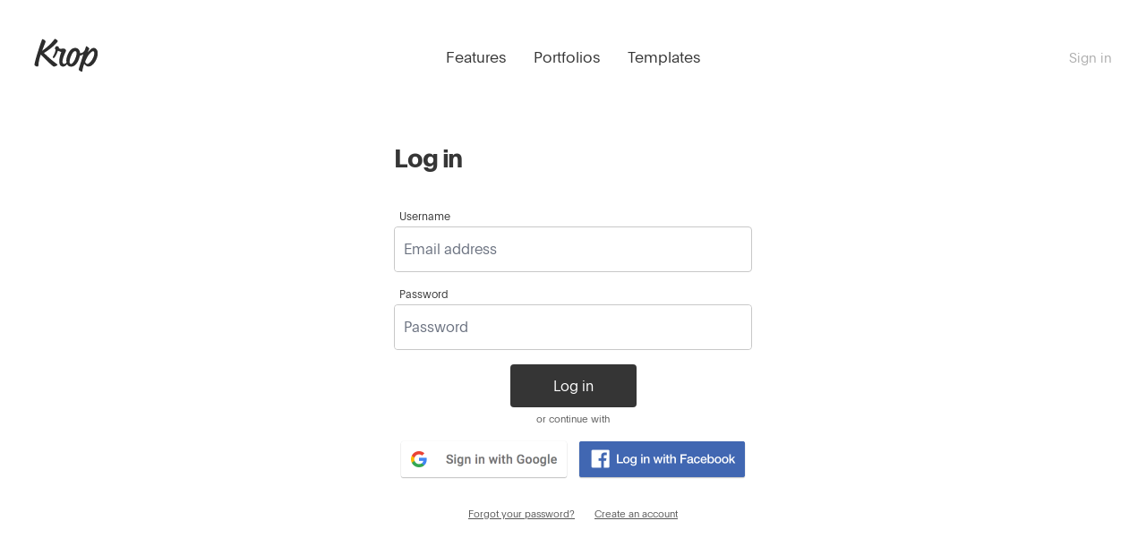

--- FILE ---
content_type: text/html; charset=utf-8
request_url: https://www.krop.com/login/?next=/employer/account/
body_size: 2899
content:
<!DOCTYPE html><html lang="en"><head><title>Log in - Krop</title><meta name="viewport" content="width=device-width, initial-scale=1"><meta name="description" content=""><meta property="og:type" content="website"><meta property="og:url" content="https://www.krop.com/login/"><meta property="og:title" content="Krop Creative Portfolio Web Builder"><meta property="og:description" content=""><meta property="og:image" content="https://static.krop.com/images/krop-og.jpg"><meta name="google" content="notranslate"><script>(function(w,d,s,l,i){w[l]=w[l]||[];w[l].push({'gtm.start':new Date().getTime(),event:'gtm.js'});var f=d.getElementsByTagName(s)[0],j=d.createElement(s),dl=l!='dataLayer'?'&l='+l:'';j.async=true;j.src='https://www.googletagmanager.com/gtm.js?id='+i+dl;f.parentNode.insertBefore(j,f);})(window,document,'script','dataLayer','GTM-TGMGLS3');</script><link rel="stylesheet" href="https://static.krop.com/cache/css/front-fonts.35b8eb8f8a8a.css" type="text/css"><link rel="stylesheet" type="text/css" href="https://static.krop.com/min/css/x.base.550f5af7.css"/><script src="https://cdn.jsdelivr.net/gh/alpinejs/alpine@v2.x.x/dist/alpine.min.js" defer="defer"></script><script src="https://static.krop.com/min/js/krop.up.88adfeb8.js"></script><script src="https://static.krop.com/min/js/x.c32082cb.js"></script><base href="/login/"/><meta name="facebook-domain-verification" content="eoq5yo2kpj7co4sqxvy2dgcrwrdzxc" /><script>
!function(f,b,e,v,n,t,s)
{if(f.fbq)return;n=f.fbq=function(){n.callMethod?
n.callMethod.apply(n,arguments):n.queue.push(arguments)};
if(!f._fbq)f._fbq=n;n.push=n;n.loaded=!0;n.version='2.0';
n.queue=[];t=b.createElement(e);t.async=!0;
t.src=v;s=b.getElementsByTagName(e)[0];
s.parentNode.insertBefore(t,s)}(window, document,'script',
'https://connect.facebook.net/en_US/fbevents.js');
fbq('init', '470520824629682');
fbq('track', 'PageView');
</script><noscript><img height="1" width="1" style="display:none" src="https://www.facebook.com/tr?id=470520824629682&ev=PageView&noscript=1" /></noscript></head><body class="cover login"><noscript><iframe src="https://www.googletagmanager.com/ns.html?id='GTM-TGMGLS3'" height="0" width="0" style="display:none;visibility:hidden"></iframe></noscript><div id="page" class=""><header replace=".masthead__utils,.drawer__utils,.masthead__status" data-endpoint="/services/front/fragments/" data-section="login" data-include-utm="1" x-data="{isDrawerOpen:false}" x-init="$watch('isDrawerOpen',function(e){krop.helpers2.lockScroll(e)})"><div class="masthead"><div class="masthead__inner"><div class="masthead__logo"><a href="https://www.krop.com/">Krop</a></div><nav up-nav="1" class="masthead__nav no-scrollbar"><div class="masthead__nav__item"><a href="/" up-alias="/"><strong>Features</strong></a></div><div class="masthead__nav__item"><a href="/portfolios/" up-alias="/portfolios/*"><strong>Portfolios</strong></a></div><div class="masthead__nav__item"><a href="/templates/" up-alias="/templates/*"><strong>Templates</strong></a></div></nav><nav class="masthead__utils"></nav><div class="masthead__status"></div></div></div><div x-show.transition.opacity="isDrawerOpen" x-cloak="1" class="drawer"><div x-on:click.away="isDrawerOpen=false" class="drawer__inner"><div class="drawer__logo"><a href="https://www.krop.com/">Krop</a></div><nav class="drawer__nav"><div class="drawer__nav__item"><a href="/"><strong>Features</strong></a></div><div class="drawer__nav__item"><a href="/portfolios/"><strong>Portfolios</strong></a></div><div class="drawer__nav__item"><a href="/templates/"><strong>Templates</strong></a></div></nav><nav class="drawer__utils"></nav></div></div><a x-on:click="isDrawerOpen=!isDrawerOpen" x-cloak="1" class="drawer-toggle"><button type="button" x-bind:class="{'is-active':isDrawerOpen}" class="hamburger hamburger--squeeze"><span class="hamburger-box"><span class="hamburger-inner"></span></span></button></a></header><div id="messages" ng-show="user.messages.length" ng-cloak="ng-cloak" v-show="user.messages.length" v-cloak="v-cloak" class="ng-cloak"><div ng-click="closeAllMessages()" v-on:click="closeAllMessages()" class="overlay"></div><div class="inner"><div ng-repeat="message in user.messages" ng-class="message.tags" v-for="message in user.messages" v-bind:class="message.tags" class="message"><span ng-bind-html="message.message|safe" v-html="message.message"></span><a ng-click="closeMessage(message)" v-on:click="closeMessage(message)" class="close"><img src="https://static.krop.com/svg/cross.svg" alt="Close"/></a></div></div></div><div id="main"><div class="sized panel"><form method="POST" action="."><h1>Log in</h1><input type="hidden" name="csrfmiddlewaretoken" value="nwXy7uhq62pm7cPO3QAIkjFtbCDo8z35RAHF5ZABDLCFQ6oVMnBN8px3MUAl3W25"><input type="hidden" name="next_path" value="/employer/account/" id="id_next_path"><div class="field username text"><label for="id_username">Username</label><div class="input-wrapper"><input type="text" name="username" placeholder="Email address" tabindex="1" maxlength="75" required id="id_username"></div></div><div class="field password text"><label for="id_password">Password</label><div class="input-wrapper"><input type="password" name="password" placeholder="Password" tabindex="2" maxlength="30" required id="id_password"></div></div><div class="actions"><a class="button submit"><strong>Log in</strong></a><p>or continue with</p><div class="social-auth-buttons"><a href="/social/login/google-oauth2/?next=/login/social/login/?next=/employer/account/" class="google">Google</a><a href="/social/login/facebook/?next=/login/social/login/?next=/employer/account/" class="facebook">Facebook</a></div></div><div class="links"><a href="/login/forgot/">Forgot your password?
</a><a href="/register/">Create an account</a></div></form></div></div><footer><div class="pb-16 bg-gray-50 text-gray-800 text-sm leading-relaxed"><div class="max-w-5xl mx-auto pt-12 text-center w-[94vw] md:grid md:grid-cols-4 md:gap-x-6"><div class="pt-4 md:pt-8"><a href="/portfolios/" target="_self" class="block hover:underline">Build a Portfolio&nbsp;Website</a><a href="/templates/" target="_self" class="block hover:underline">Browse the Template Library</a></div><div class="pt-4 md:pt-8"><a href="/portfolios/designers/" target="_self" class="block hover:underline">Designer Websites</a><a href="/portfolios/photographers/" target="_self" class="block hover:underline">Photographer Websites</a><a href="/portfolios/illustrators/" target="_self" class="block hover:underline">Illustrator Websites</a><a href="/portfolios/3d/" target="_self" class="block hover:underline">3D Websites</a></div><div class="pt-4 md:pt-8"><a href="/portfolios/art-directors/" target="_self" class="block hover:underline">Art Director Websites</a><a href="/portfolios/creative-directors/" target="_self" class="block hover:underline">Creative Director Websites</a><a href="/portfolios/ui/" target="_self" class="block hover:underline">UI Websites</a><a href="/portfolios/ux/" target="_self" class="block hover:underline">UX Websites</a></div><div class="pt-4 md:pt-8"><a href="/portfolios/copywriters/" target="_self" class="block hover:underline">Copywriter Websites</a><a href="/portfolios/other/" target="_self" class="block hover:underline">Creative Websites</a></div></div></div><div class="py-10 bg-gray-200 text-gray-400 text-sm text-center leading-relaxed space-x-8"><div class="inline-block">&copy; Copyright 2026 QBN, LLC.
All rights reserved.
    </div><a href="/about/" target="_self" class="inline-block hover:underline">About/Contact</a><a href="/terms/" target="_self" class="inline-block hover:underline">Terms of Service</a><a href="/privacy/" target="_self" class="inline-block hover:underline">Privacy</a><a href="https://www.krop.com/support/" target="_self" class="inline-block hover:underline">Support</a></div></footer></div><script>krop.x.start();
</script><script helpscout type="text/javascript">!function(e,t,n){function a(){var e=t.getElementsByTagName("script")[0],n=t.createElement("script");n.type="text/javascript",n.async=!0,n.src="https://beacon-v2.helpscout.net",e.parentNode.insertBefore(n,e)}if(e.Beacon=n=function(t,n,a){e.Beacon.readyQueue.push({method:t,options:n,data:a})},n.readyQueue=[],"complete"===t.readyState)return a();e.attachEvent?e.attachEvent("onload",a):e.addEventListener("load",a,!1)}(window,document,window.Beacon||function(){});
</script><script type="text/javascript">window.Beacon('init', "9d3792ec-81b9-4865-8d35-72537663c852")</script><script async="async" src="https://www.googletagmanager.com/gtag/js?id=G-HBP1XTVDVL"></script><script>window.dataLayer = window.dataLayer || [];
function gtag(){dataLayer.push(arguments);}
gtag('js', new Date());
gtag('config', 'G-HBP1XTVDVL');
</script></body><!-- 2026-01-21T11:48:41.295424--></html>

--- FILE ---
content_type: text/html; charset=utf-8
request_url: https://www.krop.com/services/front/fragments/?section=login
body_size: 38
content:
<nav class="masthead__utils">

  <div class="masthead__utils__item"><a href="/login/"><strong>Sign in</strong></a>
  </div>

</nav>
<div class="masthead__status">
</div>
<nav class="drawer__utils">


  <div class="drawer__utils__item"><a href="/login/"><strong>Sign in</strong></a>
  </div>

</nav>

--- FILE ---
content_type: text/css; charset=utf-8
request_url: https://static.krop.com/cache/css/front-fonts.35b8eb8f8a8a.css
body_size: 128656
content:
/*!
 * Font Awesome Free 5.15.4 by @fontawesome - https://fontawesome.com
 * License - https://fontawesome.com/license/free (Icons: CC BY 4.0, Fonts: SIL OFL 1.1, Code: MIT License)
 */.fa,.fas,.far,.fal,.fad,.fab{-moz-osx-font-smoothing:grayscale;-webkit-font-smoothing:antialiased;display:inline-block;font-style:normal;font-variant:normal;text-rendering:auto;line-height:1}.fa-lg{font-size:1.33333em;line-height:0.75em;vertical-align:-.0667em}.fa-xs{font-size:.75em}.fa-sm{font-size:.875em}.fa-1x{font-size:1em}.fa-2x{font-size:2em}.fa-3x{font-size:3em}.fa-4x{font-size:4em}.fa-5x{font-size:5em}.fa-6x{font-size:6em}.fa-7x{font-size:7em}.fa-8x{font-size:8em}.fa-9x{font-size:9em}.fa-10x{font-size:10em}.fa-fw{text-align:center;width:1.25em}.fa-ul{list-style-type:none;margin-left:2.5em;padding-left:0}.fa-ul>li{position:relative}.fa-li{left:-2em;position:absolute;text-align:center;width:2em;line-height:inherit}.fa-border{border:solid 0.08em #eee;border-radius:.1em;padding:.2em .25em .15em}.fa-pull-left{float:left}.fa-pull-right{float:right}.fa.fa-pull-left,.fas.fa-pull-left,.far.fa-pull-left,.fal.fa-pull-left,.fab.fa-pull-left{margin-right:.3em}.fa.fa-pull-right,.fas.fa-pull-right,.far.fa-pull-right,.fal.fa-pull-right,.fab.fa-pull-right{margin-left:.3em}.fa-spin{-webkit-animation:fa-spin 2s infinite linear;animation:fa-spin 2s infinite linear}.fa-pulse{-webkit-animation:fa-spin 1s infinite steps(8);animation:fa-spin 1s infinite steps(8)}@-webkit-keyframes fa-spin{0%{-webkit-transform:rotate(0deg);transform:rotate(0deg)}100%{-webkit-transform:rotate(360deg);transform:rotate(360deg)}}@keyframes fa-spin{0%{-webkit-transform:rotate(0deg);transform:rotate(0deg)}100%{-webkit-transform:rotate(360deg);transform:rotate(360deg)}}.fa-rotate-90{-ms-filter:"progid:DXImageTransform.Microsoft.BasicImage(rotation=1)";-webkit-transform:rotate(90deg);transform:rotate(90deg)}.fa-rotate-180{-ms-filter:"progid:DXImageTransform.Microsoft.BasicImage(rotation=2)";-webkit-transform:rotate(180deg);transform:rotate(180deg)}.fa-rotate-270{-ms-filter:"progid:DXImageTransform.Microsoft.BasicImage(rotation=3)";-webkit-transform:rotate(270deg);transform:rotate(270deg)}.fa-flip-horizontal{-ms-filter:"progid:DXImageTransform.Microsoft.BasicImage(rotation=0, mirror=1)";-webkit-transform:scale(-1,1);transform:scale(-1,1)}.fa-flip-vertical{-ms-filter:"progid:DXImageTransform.Microsoft.BasicImage(rotation=2, mirror=1)";-webkit-transform:scale(1,-1);transform:scale(1,-1)}.fa-flip-both,.fa-flip-horizontal.fa-flip-vertical{-ms-filter:"progid:DXImageTransform.Microsoft.BasicImage(rotation=2, mirror=1)";-webkit-transform:scale(-1,-1);transform:scale(-1,-1)}:root .fa-rotate-90,:root .fa-rotate-180,:root .fa-rotate-270,:root .fa-flip-horizontal,:root .fa-flip-vertical,:root .fa-flip-both{-webkit-filter:none;filter:none}.fa-stack{display:inline-block;height:2em;line-height:2em;position:relative;vertical-align:middle;width:2.5em}.fa-stack-1x,.fa-stack-2x{left:0;position:absolute;text-align:center;width:100%}.fa-stack-1x{line-height:inherit}.fa-stack-2x{font-size:2em}.fa-inverse{color:#fff}.fa-500px:before{content:"\f26e"}.fa-accessible-icon:before{content:"\f368"}.fa-accusoft:before{content:"\f369"}.fa-acquisitions-incorporated:before{content:"\f6af"}.fa-ad:before{content:"\f641"}.fa-address-book:before{content:"\f2b9"}.fa-address-card:before{content:"\f2bb"}.fa-adjust:before{content:"\f042"}.fa-adn:before{content:"\f170"}.fa-adversal:before{content:"\f36a"}.fa-affiliatetheme:before{content:"\f36b"}.fa-air-freshener:before{content:"\f5d0"}.fa-airbnb:before{content:"\f834"}.fa-algolia:before{content:"\f36c"}.fa-align-center:before{content:"\f037"}.fa-align-justify:before{content:"\f039"}.fa-align-left:before{content:"\f036"}.fa-align-right:before{content:"\f038"}.fa-alipay:before{content:"\f642"}.fa-allergies:before{content:"\f461"}.fa-amazon:before{content:"\f270"}.fa-amazon-pay:before{content:"\f42c"}.fa-ambulance:before{content:"\f0f9"}.fa-american-sign-language-interpreting:before{content:"\f2a3"}.fa-amilia:before{content:"\f36d"}.fa-anchor:before{content:"\f13d"}.fa-android:before{content:"\f17b"}.fa-angellist:before{content:"\f209"}.fa-angle-double-down:before{content:"\f103"}.fa-angle-double-left:before{content:"\f100"}.fa-angle-double-right:before{content:"\f101"}.fa-angle-double-up:before{content:"\f102"}.fa-angle-down:before{content:"\f107"}.fa-angle-left:before{content:"\f104"}.fa-angle-right:before{content:"\f105"}.fa-angle-up:before{content:"\f106"}.fa-angry:before{content:"\f556"}.fa-angrycreative:before{content:"\f36e"}.fa-angular:before{content:"\f420"}.fa-ankh:before{content:"\f644"}.fa-app-store:before{content:"\f36f"}.fa-app-store-ios:before{content:"\f370"}.fa-apper:before{content:"\f371"}.fa-apple:before{content:"\f179"}.fa-apple-alt:before{content:"\f5d1"}.fa-apple-pay:before{content:"\f415"}.fa-archive:before{content:"\f187"}.fa-archway:before{content:"\f557"}.fa-arrow-alt-circle-down:before{content:"\f358"}.fa-arrow-alt-circle-left:before{content:"\f359"}.fa-arrow-alt-circle-right:before{content:"\f35a"}.fa-arrow-alt-circle-up:before{content:"\f35b"}.fa-arrow-circle-down:before{content:"\f0ab"}.fa-arrow-circle-left:before{content:"\f0a8"}.fa-arrow-circle-right:before{content:"\f0a9"}.fa-arrow-circle-up:before{content:"\f0aa"}.fa-arrow-down:before{content:"\f063"}.fa-arrow-left:before{content:"\f060"}.fa-arrow-right:before{content:"\f061"}.fa-arrow-up:before{content:"\f062"}.fa-arrows-alt:before{content:"\f0b2"}.fa-arrows-alt-h:before{content:"\f337"}.fa-arrows-alt-v:before{content:"\f338"}.fa-artstation:before{content:"\f77a"}.fa-assistive-listening-systems:before{content:"\f2a2"}.fa-asterisk:before{content:"\f069"}.fa-asymmetrik:before{content:"\f372"}.fa-at:before{content:"\f1fa"}.fa-atlas:before{content:"\f558"}.fa-atlassian:before{content:"\f77b"}.fa-atom:before{content:"\f5d2"}.fa-audible:before{content:"\f373"}.fa-audio-description:before{content:"\f29e"}.fa-autoprefixer:before{content:"\f41c"}.fa-avianex:before{content:"\f374"}.fa-aviato:before{content:"\f421"}.fa-award:before{content:"\f559"}.fa-aws:before{content:"\f375"}.fa-baby:before{content:"\f77c"}.fa-baby-carriage:before{content:"\f77d"}.fa-backspace:before{content:"\f55a"}.fa-backward:before{content:"\f04a"}.fa-bacon:before{content:"\f7e5"}.fa-bacteria:before{content:"\e059"}.fa-bacterium:before{content:"\e05a"}.fa-bahai:before{content:"\f666"}.fa-balance-scale:before{content:"\f24e"}.fa-balance-scale-left:before{content:"\f515"}.fa-balance-scale-right:before{content:"\f516"}.fa-ban:before{content:"\f05e"}.fa-band-aid:before{content:"\f462"}.fa-bandcamp:before{content:"\f2d5"}.fa-barcode:before{content:"\f02a"}.fa-bars:before{content:"\f0c9"}.fa-baseball-ball:before{content:"\f433"}.fa-basketball-ball:before{content:"\f434"}.fa-bath:before{content:"\f2cd"}.fa-battery-empty:before{content:"\f244"}.fa-battery-full:before{content:"\f240"}.fa-battery-half:before{content:"\f242"}.fa-battery-quarter:before{content:"\f243"}.fa-battery-three-quarters:before{content:"\f241"}.fa-battle-net:before{content:"\f835"}.fa-bed:before{content:"\f236"}.fa-beer:before{content:"\f0fc"}.fa-behance:before{content:"\f1b4"}.fa-behance-square:before{content:"\f1b5"}.fa-bell:before{content:"\f0f3"}.fa-bell-slash:before{content:"\f1f6"}.fa-bezier-curve:before{content:"\f55b"}.fa-bible:before{content:"\f647"}.fa-bicycle:before{content:"\f206"}.fa-biking:before{content:"\f84a"}.fa-bimobject:before{content:"\f378"}.fa-binoculars:before{content:"\f1e5"}.fa-biohazard:before{content:"\f780"}.fa-birthday-cake:before{content:"\f1fd"}.fa-bitbucket:before{content:"\f171"}.fa-bitcoin:before{content:"\f379"}.fa-bity:before{content:"\f37a"}.fa-black-tie:before{content:"\f27e"}.fa-blackberry:before{content:"\f37b"}.fa-blender:before{content:"\f517"}.fa-blender-phone:before{content:"\f6b6"}.fa-blind:before{content:"\f29d"}.fa-blog:before{content:"\f781"}.fa-blogger:before{content:"\f37c"}.fa-blogger-b:before{content:"\f37d"}.fa-bluetooth:before{content:"\f293"}.fa-bluetooth-b:before{content:"\f294"}.fa-bold:before{content:"\f032"}.fa-bolt:before{content:"\f0e7"}.fa-bomb:before{content:"\f1e2"}.fa-bone:before{content:"\f5d7"}.fa-bong:before{content:"\f55c"}.fa-book:before{content:"\f02d"}.fa-book-dead:before{content:"\f6b7"}.fa-book-medical:before{content:"\f7e6"}.fa-book-open:before{content:"\f518"}.fa-book-reader:before{content:"\f5da"}.fa-bookmark:before{content:"\f02e"}.fa-bootstrap:before{content:"\f836"}.fa-border-all:before{content:"\f84c"}.fa-border-none:before{content:"\f850"}.fa-border-style:before{content:"\f853"}.fa-bowling-ball:before{content:"\f436"}.fa-box:before{content:"\f466"}.fa-box-open:before{content:"\f49e"}.fa-box-tissue:before{content:"\e05b"}.fa-boxes:before{content:"\f468"}.fa-braille:before{content:"\f2a1"}.fa-brain:before{content:"\f5dc"}.fa-bread-slice:before{content:"\f7ec"}.fa-briefcase:before{content:"\f0b1"}.fa-briefcase-medical:before{content:"\f469"}.fa-broadcast-tower:before{content:"\f519"}.fa-broom:before{content:"\f51a"}.fa-brush:before{content:"\f55d"}.fa-btc:before{content:"\f15a"}.fa-buffer:before{content:"\f837"}.fa-bug:before{content:"\f188"}.fa-building:before{content:"\f1ad"}.fa-bullhorn:before{content:"\f0a1"}.fa-bullseye:before{content:"\f140"}.fa-burn:before{content:"\f46a"}.fa-buromobelexperte:before{content:"\f37f"}.fa-bus:before{content:"\f207"}.fa-bus-alt:before{content:"\f55e"}.fa-business-time:before{content:"\f64a"}.fa-buy-n-large:before{content:"\f8a6"}.fa-buysellads:before{content:"\f20d"}.fa-calculator:before{content:"\f1ec"}.fa-calendar:before{content:"\f133"}.fa-calendar-alt:before{content:"\f073"}.fa-calendar-check:before{content:"\f274"}.fa-calendar-day:before{content:"\f783"}.fa-calendar-minus:before{content:"\f272"}.fa-calendar-plus:before{content:"\f271"}.fa-calendar-times:before{content:"\f273"}.fa-calendar-week:before{content:"\f784"}.fa-camera:before{content:"\f030"}.fa-camera-retro:before{content:"\f083"}.fa-campground:before{content:"\f6bb"}.fa-canadian-maple-leaf:before{content:"\f785"}.fa-candy-cane:before{content:"\f786"}.fa-cannabis:before{content:"\f55f"}.fa-capsules:before{content:"\f46b"}.fa-car:before{content:"\f1b9"}.fa-car-alt:before{content:"\f5de"}.fa-car-battery:before{content:"\f5df"}.fa-car-crash:before{content:"\f5e1"}.fa-car-side:before{content:"\f5e4"}.fa-caravan:before{content:"\f8ff"}.fa-caret-down:before{content:"\f0d7"}.fa-caret-left:before{content:"\f0d9"}.fa-caret-right:before{content:"\f0da"}.fa-caret-square-down:before{content:"\f150"}.fa-caret-square-left:before{content:"\f191"}.fa-caret-square-right:before{content:"\f152"}.fa-caret-square-up:before{content:"\f151"}.fa-caret-up:before{content:"\f0d8"}.fa-carrot:before{content:"\f787"}.fa-cart-arrow-down:before{content:"\f218"}.fa-cart-plus:before{content:"\f217"}.fa-cash-register:before{content:"\f788"}.fa-cat:before{content:"\f6be"}.fa-cc-amazon-pay:before{content:"\f42d"}.fa-cc-amex:before{content:"\f1f3"}.fa-cc-apple-pay:before{content:"\f416"}.fa-cc-diners-club:before{content:"\f24c"}.fa-cc-discover:before{content:"\f1f2"}.fa-cc-jcb:before{content:"\f24b"}.fa-cc-mastercard:before{content:"\f1f1"}.fa-cc-paypal:before{content:"\f1f4"}.fa-cc-stripe:before{content:"\f1f5"}.fa-cc-visa:before{content:"\f1f0"}.fa-centercode:before{content:"\f380"}.fa-centos:before{content:"\f789"}.fa-certificate:before{content:"\f0a3"}.fa-chair:before{content:"\f6c0"}.fa-chalkboard:before{content:"\f51b"}.fa-chalkboard-teacher:before{content:"\f51c"}.fa-charging-station:before{content:"\f5e7"}.fa-chart-area:before{content:"\f1fe"}.fa-chart-bar:before{content:"\f080"}.fa-chart-line:before{content:"\f201"}.fa-chart-pie:before{content:"\f200"}.fa-check:before{content:"\f00c"}.fa-check-circle:before{content:"\f058"}.fa-check-double:before{content:"\f560"}.fa-check-square:before{content:"\f14a"}.fa-cheese:before{content:"\f7ef"}.fa-chess:before{content:"\f439"}.fa-chess-bishop:before{content:"\f43a"}.fa-chess-board:before{content:"\f43c"}.fa-chess-king:before{content:"\f43f"}.fa-chess-knight:before{content:"\f441"}.fa-chess-pawn:before{content:"\f443"}.fa-chess-queen:before{content:"\f445"}.fa-chess-rook:before{content:"\f447"}.fa-chevron-circle-down:before{content:"\f13a"}.fa-chevron-circle-left:before{content:"\f137"}.fa-chevron-circle-right:before{content:"\f138"}.fa-chevron-circle-up:before{content:"\f139"}.fa-chevron-down:before{content:"\f078"}.fa-chevron-left:before{content:"\f053"}.fa-chevron-right:before{content:"\f054"}.fa-chevron-up:before{content:"\f077"}.fa-child:before{content:"\f1ae"}.fa-chrome:before{content:"\f268"}.fa-chromecast:before{content:"\f838"}.fa-church:before{content:"\f51d"}.fa-circle:before{content:"\f111"}.fa-circle-notch:before{content:"\f1ce"}.fa-city:before{content:"\f64f"}.fa-clinic-medical:before{content:"\f7f2"}.fa-clipboard:before{content:"\f328"}.fa-clipboard-check:before{content:"\f46c"}.fa-clipboard-list:before{content:"\f46d"}.fa-clock:before{content:"\f017"}.fa-clone:before{content:"\f24d"}.fa-closed-captioning:before{content:"\f20a"}.fa-cloud:before{content:"\f0c2"}.fa-cloud-download-alt:before{content:"\f381"}.fa-cloud-meatball:before{content:"\f73b"}.fa-cloud-moon:before{content:"\f6c3"}.fa-cloud-moon-rain:before{content:"\f73c"}.fa-cloud-rain:before{content:"\f73d"}.fa-cloud-showers-heavy:before{content:"\f740"}.fa-cloud-sun:before{content:"\f6c4"}.fa-cloud-sun-rain:before{content:"\f743"}.fa-cloud-upload-alt:before{content:"\f382"}.fa-cloudflare:before{content:"\e07d"}.fa-cloudscale:before{content:"\f383"}.fa-cloudsmith:before{content:"\f384"}.fa-cloudversify:before{content:"\f385"}.fa-cocktail:before{content:"\f561"}.fa-code:before{content:"\f121"}.fa-code-branch:before{content:"\f126"}.fa-codepen:before{content:"\f1cb"}.fa-codiepie:before{content:"\f284"}.fa-coffee:before{content:"\f0f4"}.fa-cog:before{content:"\f013"}.fa-cogs:before{content:"\f085"}.fa-coins:before{content:"\f51e"}.fa-columns:before{content:"\f0db"}.fa-comment:before{content:"\f075"}.fa-comment-alt:before{content:"\f27a"}.fa-comment-dollar:before{content:"\f651"}.fa-comment-dots:before{content:"\f4ad"}.fa-comment-medical:before{content:"\f7f5"}.fa-comment-slash:before{content:"\f4b3"}.fa-comments:before{content:"\f086"}.fa-comments-dollar:before{content:"\f653"}.fa-compact-disc:before{content:"\f51f"}.fa-compass:before{content:"\f14e"}.fa-compress:before{content:"\f066"}.fa-compress-alt:before{content:"\f422"}.fa-compress-arrows-alt:before{content:"\f78c"}.fa-concierge-bell:before{content:"\f562"}.fa-confluence:before{content:"\f78d"}.fa-connectdevelop:before{content:"\f20e"}.fa-contao:before{content:"\f26d"}.fa-cookie:before{content:"\f563"}.fa-cookie-bite:before{content:"\f564"}.fa-copy:before{content:"\f0c5"}.fa-copyright:before{content:"\f1f9"}.fa-cotton-bureau:before{content:"\f89e"}.fa-couch:before{content:"\f4b8"}.fa-cpanel:before{content:"\f388"}.fa-creative-commons:before{content:"\f25e"}.fa-creative-commons-by:before{content:"\f4e7"}.fa-creative-commons-nc:before{content:"\f4e8"}.fa-creative-commons-nc-eu:before{content:"\f4e9"}.fa-creative-commons-nc-jp:before{content:"\f4ea"}.fa-creative-commons-nd:before{content:"\f4eb"}.fa-creative-commons-pd:before{content:"\f4ec"}.fa-creative-commons-pd-alt:before{content:"\f4ed"}.fa-creative-commons-remix:before{content:"\f4ee"}.fa-creative-commons-sa:before{content:"\f4ef"}.fa-creative-commons-sampling:before{content:"\f4f0"}.fa-creative-commons-sampling-plus:before{content:"\f4f1"}.fa-creative-commons-share:before{content:"\f4f2"}.fa-creative-commons-zero:before{content:"\f4f3"}.fa-credit-card:before{content:"\f09d"}.fa-critical-role:before{content:"\f6c9"}.fa-crop:before{content:"\f125"}.fa-crop-alt:before{content:"\f565"}.fa-cross:before{content:"\f654"}.fa-crosshairs:before{content:"\f05b"}.fa-crow:before{content:"\f520"}.fa-crown:before{content:"\f521"}.fa-crutch:before{content:"\f7f7"}.fa-css3:before{content:"\f13c"}.fa-css3-alt:before{content:"\f38b"}.fa-cube:before{content:"\f1b2"}.fa-cubes:before{content:"\f1b3"}.fa-cut:before{content:"\f0c4"}.fa-cuttlefish:before{content:"\f38c"}.fa-d-and-d:before{content:"\f38d"}.fa-d-and-d-beyond:before{content:"\f6ca"}.fa-dailymotion:before{content:"\e052"}.fa-dashcube:before{content:"\f210"}.fa-database:before{content:"\f1c0"}.fa-deaf:before{content:"\f2a4"}.fa-deezer:before{content:"\e077"}.fa-delicious:before{content:"\f1a5"}.fa-democrat:before{content:"\f747"}.fa-deploydog:before{content:"\f38e"}.fa-deskpro:before{content:"\f38f"}.fa-desktop:before{content:"\f108"}.fa-dev:before{content:"\f6cc"}.fa-deviantart:before{content:"\f1bd"}.fa-dharmachakra:before{content:"\f655"}.fa-dhl:before{content:"\f790"}.fa-diagnoses:before{content:"\f470"}.fa-diaspora:before{content:"\f791"}.fa-dice:before{content:"\f522"}.fa-dice-d20:before{content:"\f6cf"}.fa-dice-d6:before{content:"\f6d1"}.fa-dice-five:before{content:"\f523"}.fa-dice-four:before{content:"\f524"}.fa-dice-one:before{content:"\f525"}.fa-dice-six:before{content:"\f526"}.fa-dice-three:before{content:"\f527"}.fa-dice-two:before{content:"\f528"}.fa-digg:before{content:"\f1a6"}.fa-digital-ocean:before{content:"\f391"}.fa-digital-tachograph:before{content:"\f566"}.fa-directions:before{content:"\f5eb"}.fa-discord:before{content:"\f392"}.fa-discourse:before{content:"\f393"}.fa-disease:before{content:"\f7fa"}.fa-divide:before{content:"\f529"}.fa-dizzy:before{content:"\f567"}.fa-dna:before{content:"\f471"}.fa-dochub:before{content:"\f394"}.fa-docker:before{content:"\f395"}.fa-dog:before{content:"\f6d3"}.fa-dollar-sign:before{content:"\f155"}.fa-dolly:before{content:"\f472"}.fa-dolly-flatbed:before{content:"\f474"}.fa-donate:before{content:"\f4b9"}.fa-door-closed:before{content:"\f52a"}.fa-door-open:before{content:"\f52b"}.fa-dot-circle:before{content:"\f192"}.fa-dove:before{content:"\f4ba"}.fa-download:before{content:"\f019"}.fa-draft2digital:before{content:"\f396"}.fa-drafting-compass:before{content:"\f568"}.fa-dragon:before{content:"\f6d5"}.fa-draw-polygon:before{content:"\f5ee"}.fa-dribbble:before{content:"\f17d"}.fa-dribbble-square:before{content:"\f397"}.fa-dropbox:before{content:"\f16b"}.fa-drum:before{content:"\f569"}.fa-drum-steelpan:before{content:"\f56a"}.fa-drumstick-bite:before{content:"\f6d7"}.fa-drupal:before{content:"\f1a9"}.fa-dumbbell:before{content:"\f44b"}.fa-dumpster:before{content:"\f793"}.fa-dumpster-fire:before{content:"\f794"}.fa-dungeon:before{content:"\f6d9"}.fa-dyalog:before{content:"\f399"}.fa-earlybirds:before{content:"\f39a"}.fa-ebay:before{content:"\f4f4"}.fa-edge:before{content:"\f282"}.fa-edge-legacy:before{content:"\e078"}.fa-edit:before{content:"\f044"}.fa-egg:before{content:"\f7fb"}.fa-eject:before{content:"\f052"}.fa-elementor:before{content:"\f430"}.fa-ellipsis-h:before{content:"\f141"}.fa-ellipsis-v:before{content:"\f142"}.fa-ello:before{content:"\f5f1"}.fa-ember:before{content:"\f423"}.fa-empire:before{content:"\f1d1"}.fa-envelope:before{content:"\f0e0"}.fa-envelope-open:before{content:"\f2b6"}.fa-envelope-open-text:before{content:"\f658"}.fa-envelope-square:before{content:"\f199"}.fa-envira:before{content:"\f299"}.fa-equals:before{content:"\f52c"}.fa-eraser:before{content:"\f12d"}.fa-erlang:before{content:"\f39d"}.fa-ethereum:before{content:"\f42e"}.fa-ethernet:before{content:"\f796"}.fa-etsy:before{content:"\f2d7"}.fa-euro-sign:before{content:"\f153"}.fa-evernote:before{content:"\f839"}.fa-exchange-alt:before{content:"\f362"}.fa-exclamation:before{content:"\f12a"}.fa-exclamation-circle:before{content:"\f06a"}.fa-exclamation-triangle:before{content:"\f071"}.fa-expand:before{content:"\f065"}.fa-expand-alt:before{content:"\f424"}.fa-expand-arrows-alt:before{content:"\f31e"}.fa-expeditedssl:before{content:"\f23e"}.fa-external-link-alt:before{content:"\f35d"}.fa-external-link-square-alt:before{content:"\f360"}.fa-eye:before{content:"\f06e"}.fa-eye-dropper:before{content:"\f1fb"}.fa-eye-slash:before{content:"\f070"}.fa-facebook:before{content:"\f09a"}.fa-facebook-f:before{content:"\f39e"}.fa-facebook-messenger:before{content:"\f39f"}.fa-facebook-square:before{content:"\f082"}.fa-fan:before{content:"\f863"}.fa-fantasy-flight-games:before{content:"\f6dc"}.fa-fast-backward:before{content:"\f049"}.fa-fast-forward:before{content:"\f050"}.fa-faucet:before{content:"\e005"}.fa-fax:before{content:"\f1ac"}.fa-feather:before{content:"\f52d"}.fa-feather-alt:before{content:"\f56b"}.fa-fedex:before{content:"\f797"}.fa-fedora:before{content:"\f798"}.fa-female:before{content:"\f182"}.fa-fighter-jet:before{content:"\f0fb"}.fa-figma:before{content:"\f799"}.fa-file:before{content:"\f15b"}.fa-file-alt:before{content:"\f15c"}.fa-file-archive:before{content:"\f1c6"}.fa-file-audio:before{content:"\f1c7"}.fa-file-code:before{content:"\f1c9"}.fa-file-contract:before{content:"\f56c"}.fa-file-csv:before{content:"\f6dd"}.fa-file-download:before{content:"\f56d"}.fa-file-excel:before{content:"\f1c3"}.fa-file-export:before{content:"\f56e"}.fa-file-image:before{content:"\f1c5"}.fa-file-import:before{content:"\f56f"}.fa-file-invoice:before{content:"\f570"}.fa-file-invoice-dollar:before{content:"\f571"}.fa-file-medical:before{content:"\f477"}.fa-file-medical-alt:before{content:"\f478"}.fa-file-pdf:before{content:"\f1c1"}.fa-file-powerpoint:before{content:"\f1c4"}.fa-file-prescription:before{content:"\f572"}.fa-file-signature:before{content:"\f573"}.fa-file-upload:before{content:"\f574"}.fa-file-video:before{content:"\f1c8"}.fa-file-word:before{content:"\f1c2"}.fa-fill:before{content:"\f575"}.fa-fill-drip:before{content:"\f576"}.fa-film:before{content:"\f008"}.fa-filter:before{content:"\f0b0"}.fa-fingerprint:before{content:"\f577"}.fa-fire:before{content:"\f06d"}.fa-fire-alt:before{content:"\f7e4"}.fa-fire-extinguisher:before{content:"\f134"}.fa-firefox:before{content:"\f269"}.fa-firefox-browser:before{content:"\e007"}.fa-first-aid:before{content:"\f479"}.fa-first-order:before{content:"\f2b0"}.fa-first-order-alt:before{content:"\f50a"}.fa-firstdraft:before{content:"\f3a1"}.fa-fish:before{content:"\f578"}.fa-fist-raised:before{content:"\f6de"}.fa-flag:before{content:"\f024"}.fa-flag-checkered:before{content:"\f11e"}.fa-flag-usa:before{content:"\f74d"}.fa-flask:before{content:"\f0c3"}.fa-flickr:before{content:"\f16e"}.fa-flipboard:before{content:"\f44d"}.fa-flushed:before{content:"\f579"}.fa-fly:before{content:"\f417"}.fa-folder:before{content:"\f07b"}.fa-folder-minus:before{content:"\f65d"}.fa-folder-open:before{content:"\f07c"}.fa-folder-plus:before{content:"\f65e"}.fa-font:before{content:"\f031"}.fa-font-awesome:before{content:"\f2b4"}.fa-font-awesome-alt:before{content:"\f35c"}.fa-font-awesome-flag:before{content:"\f425"}.fa-font-awesome-logo-full:before{content:"\f4e6"}.fa-fonticons:before{content:"\f280"}.fa-fonticons-fi:before{content:"\f3a2"}.fa-football-ball:before{content:"\f44e"}.fa-fort-awesome:before{content:"\f286"}.fa-fort-awesome-alt:before{content:"\f3a3"}.fa-forumbee:before{content:"\f211"}.fa-forward:before{content:"\f04e"}.fa-foursquare:before{content:"\f180"}.fa-free-code-camp:before{content:"\f2c5"}.fa-freebsd:before{content:"\f3a4"}.fa-frog:before{content:"\f52e"}.fa-frown:before{content:"\f119"}.fa-frown-open:before{content:"\f57a"}.fa-fulcrum:before{content:"\f50b"}.fa-funnel-dollar:before{content:"\f662"}.fa-futbol:before{content:"\f1e3"}.fa-galactic-republic:before{content:"\f50c"}.fa-galactic-senate:before{content:"\f50d"}.fa-gamepad:before{content:"\f11b"}.fa-gas-pump:before{content:"\f52f"}.fa-gavel:before{content:"\f0e3"}.fa-gem:before{content:"\f3a5"}.fa-genderless:before{content:"\f22d"}.fa-get-pocket:before{content:"\f265"}.fa-gg:before{content:"\f260"}.fa-gg-circle:before{content:"\f261"}.fa-ghost:before{content:"\f6e2"}.fa-gift:before{content:"\f06b"}.fa-gifts:before{content:"\f79c"}.fa-git:before{content:"\f1d3"}.fa-git-alt:before{content:"\f841"}.fa-git-square:before{content:"\f1d2"}.fa-github:before{content:"\f09b"}.fa-github-alt:before{content:"\f113"}.fa-github-square:before{content:"\f092"}.fa-gitkraken:before{content:"\f3a6"}.fa-gitlab:before{content:"\f296"}.fa-gitter:before{content:"\f426"}.fa-glass-cheers:before{content:"\f79f"}.fa-glass-martini:before{content:"\f000"}.fa-glass-martini-alt:before{content:"\f57b"}.fa-glass-whiskey:before{content:"\f7a0"}.fa-glasses:before{content:"\f530"}.fa-glide:before{content:"\f2a5"}.fa-glide-g:before{content:"\f2a6"}.fa-globe:before{content:"\f0ac"}.fa-globe-africa:before{content:"\f57c"}.fa-globe-americas:before{content:"\f57d"}.fa-globe-asia:before{content:"\f57e"}.fa-globe-europe:before{content:"\f7a2"}.fa-gofore:before{content:"\f3a7"}.fa-golf-ball:before{content:"\f450"}.fa-goodreads:before{content:"\f3a8"}.fa-goodreads-g:before{content:"\f3a9"}.fa-google:before{content:"\f1a0"}.fa-google-drive:before{content:"\f3aa"}.fa-google-pay:before{content:"\e079"}.fa-google-play:before{content:"\f3ab"}.fa-google-plus:before{content:"\f2b3"}.fa-google-plus-g:before{content:"\f0d5"}.fa-google-plus-square:before{content:"\f0d4"}.fa-google-wallet:before{content:"\f1ee"}.fa-gopuram:before{content:"\f664"}.fa-graduation-cap:before{content:"\f19d"}.fa-gratipay:before{content:"\f184"}.fa-grav:before{content:"\f2d6"}.fa-greater-than:before{content:"\f531"}.fa-greater-than-equal:before{content:"\f532"}.fa-grimace:before{content:"\f57f"}.fa-grin:before{content:"\f580"}.fa-grin-alt:before{content:"\f581"}.fa-grin-beam:before{content:"\f582"}.fa-grin-beam-sweat:before{content:"\f583"}.fa-grin-hearts:before{content:"\f584"}.fa-grin-squint:before{content:"\f585"}.fa-grin-squint-tears:before{content:"\f586"}.fa-grin-stars:before{content:"\f587"}.fa-grin-tears:before{content:"\f588"}.fa-grin-tongue:before{content:"\f589"}.fa-grin-tongue-squint:before{content:"\f58a"}.fa-grin-tongue-wink:before{content:"\f58b"}.fa-grin-wink:before{content:"\f58c"}.fa-grip-horizontal:before{content:"\f58d"}.fa-grip-lines:before{content:"\f7a4"}.fa-grip-lines-vertical:before{content:"\f7a5"}.fa-grip-vertical:before{content:"\f58e"}.fa-gripfire:before{content:"\f3ac"}.fa-grunt:before{content:"\f3ad"}.fa-guilded:before{content:"\e07e"}.fa-guitar:before{content:"\f7a6"}.fa-gulp:before{content:"\f3ae"}.fa-h-square:before{content:"\f0fd"}.fa-hacker-news:before{content:"\f1d4"}.fa-hacker-news-square:before{content:"\f3af"}.fa-hackerrank:before{content:"\f5f7"}.fa-hamburger:before{content:"\f805"}.fa-hammer:before{content:"\f6e3"}.fa-hamsa:before{content:"\f665"}.fa-hand-holding:before{content:"\f4bd"}.fa-hand-holding-heart:before{content:"\f4be"}.fa-hand-holding-medical:before{content:"\e05c"}.fa-hand-holding-usd:before{content:"\f4c0"}.fa-hand-holding-water:before{content:"\f4c1"}.fa-hand-lizard:before{content:"\f258"}.fa-hand-middle-finger:before{content:"\f806"}.fa-hand-paper:before{content:"\f256"}.fa-hand-peace:before{content:"\f25b"}.fa-hand-point-down:before{content:"\f0a7"}.fa-hand-point-left:before{content:"\f0a5"}.fa-hand-point-right:before{content:"\f0a4"}.fa-hand-point-up:before{content:"\f0a6"}.fa-hand-pointer:before{content:"\f25a"}.fa-hand-rock:before{content:"\f255"}.fa-hand-scissors:before{content:"\f257"}.fa-hand-sparkles:before{content:"\e05d"}.fa-hand-spock:before{content:"\f259"}.fa-hands:before{content:"\f4c2"}.fa-hands-helping:before{content:"\f4c4"}.fa-hands-wash:before{content:"\e05e"}.fa-handshake:before{content:"\f2b5"}.fa-handshake-alt-slash:before{content:"\e05f"}.fa-handshake-slash:before{content:"\e060"}.fa-hanukiah:before{content:"\f6e6"}.fa-hard-hat:before{content:"\f807"}.fa-hashtag:before{content:"\f292"}.fa-hat-cowboy:before{content:"\f8c0"}.fa-hat-cowboy-side:before{content:"\f8c1"}.fa-hat-wizard:before{content:"\f6e8"}.fa-hdd:before{content:"\f0a0"}.fa-head-side-cough:before{content:"\e061"}.fa-head-side-cough-slash:before{content:"\e062"}.fa-head-side-mask:before{content:"\e063"}.fa-head-side-virus:before{content:"\e064"}.fa-heading:before{content:"\f1dc"}.fa-headphones:before{content:"\f025"}.fa-headphones-alt:before{content:"\f58f"}.fa-headset:before{content:"\f590"}.fa-heart:before{content:"\f004"}.fa-heart-broken:before{content:"\f7a9"}.fa-heartbeat:before{content:"\f21e"}.fa-helicopter:before{content:"\f533"}.fa-highlighter:before{content:"\f591"}.fa-hiking:before{content:"\f6ec"}.fa-hippo:before{content:"\f6ed"}.fa-hips:before{content:"\f452"}.fa-hire-a-helper:before{content:"\f3b0"}.fa-history:before{content:"\f1da"}.fa-hive:before{content:"\e07f"}.fa-hockey-puck:before{content:"\f453"}.fa-holly-berry:before{content:"\f7aa"}.fa-home:before{content:"\f015"}.fa-hooli:before{content:"\f427"}.fa-hornbill:before{content:"\f592"}.fa-horse:before{content:"\f6f0"}.fa-horse-head:before{content:"\f7ab"}.fa-hospital:before{content:"\f0f8"}.fa-hospital-alt:before{content:"\f47d"}.fa-hospital-symbol:before{content:"\f47e"}.fa-hospital-user:before{content:"\f80d"}.fa-hot-tub:before{content:"\f593"}.fa-hotdog:before{content:"\f80f"}.fa-hotel:before{content:"\f594"}.fa-hotjar:before{content:"\f3b1"}.fa-hourglass:before{content:"\f254"}.fa-hourglass-end:before{content:"\f253"}.fa-hourglass-half:before{content:"\f252"}.fa-hourglass-start:before{content:"\f251"}.fa-house-damage:before{content:"\f6f1"}.fa-house-user:before{content:"\e065"}.fa-houzz:before{content:"\f27c"}.fa-hryvnia:before{content:"\f6f2"}.fa-html5:before{content:"\f13b"}.fa-hubspot:before{content:"\f3b2"}.fa-i-cursor:before{content:"\f246"}.fa-ice-cream:before{content:"\f810"}.fa-icicles:before{content:"\f7ad"}.fa-icons:before{content:"\f86d"}.fa-id-badge:before{content:"\f2c1"}.fa-id-card:before{content:"\f2c2"}.fa-id-card-alt:before{content:"\f47f"}.fa-ideal:before{content:"\e013"}.fa-igloo:before{content:"\f7ae"}.fa-image:before{content:"\f03e"}.fa-images:before{content:"\f302"}.fa-imdb:before{content:"\f2d8"}.fa-inbox:before{content:"\f01c"}.fa-indent:before{content:"\f03c"}.fa-industry:before{content:"\f275"}.fa-infinity:before{content:"\f534"}.fa-info:before{content:"\f129"}.fa-info-circle:before{content:"\f05a"}.fa-innosoft:before{content:"\e080"}.fa-instagram:before{content:"\f16d"}.fa-instagram-square:before{content:"\e055"}.fa-instalod:before{content:"\e081"}.fa-intercom:before{content:"\f7af"}.fa-internet-explorer:before{content:"\f26b"}.fa-invision:before{content:"\f7b0"}.fa-ioxhost:before{content:"\f208"}.fa-italic:before{content:"\f033"}.fa-itch-io:before{content:"\f83a"}.fa-itunes:before{content:"\f3b4"}.fa-itunes-note:before{content:"\f3b5"}.fa-java:before{content:"\f4e4"}.fa-jedi:before{content:"\f669"}.fa-jedi-order:before{content:"\f50e"}.fa-jenkins:before{content:"\f3b6"}.fa-jira:before{content:"\f7b1"}.fa-joget:before{content:"\f3b7"}.fa-joint:before{content:"\f595"}.fa-joomla:before{content:"\f1aa"}.fa-journal-whills:before{content:"\f66a"}.fa-js:before{content:"\f3b8"}.fa-js-square:before{content:"\f3b9"}.fa-jsfiddle:before{content:"\f1cc"}.fa-kaaba:before{content:"\f66b"}.fa-kaggle:before{content:"\f5fa"}.fa-key:before{content:"\f084"}.fa-keybase:before{content:"\f4f5"}.fa-keyboard:before{content:"\f11c"}.fa-keycdn:before{content:"\f3ba"}.fa-khanda:before{content:"\f66d"}.fa-kickstarter:before{content:"\f3bb"}.fa-kickstarter-k:before{content:"\f3bc"}.fa-kiss:before{content:"\f596"}.fa-kiss-beam:before{content:"\f597"}.fa-kiss-wink-heart:before{content:"\f598"}.fa-kiwi-bird:before{content:"\f535"}.fa-korvue:before{content:"\f42f"}.fa-landmark:before{content:"\f66f"}.fa-language:before{content:"\f1ab"}.fa-laptop:before{content:"\f109"}.fa-laptop-code:before{content:"\f5fc"}.fa-laptop-house:before{content:"\e066"}.fa-laptop-medical:before{content:"\f812"}.fa-laravel:before{content:"\f3bd"}.fa-lastfm:before{content:"\f202"}.fa-lastfm-square:before{content:"\f203"}.fa-laugh:before{content:"\f599"}.fa-laugh-beam:before{content:"\f59a"}.fa-laugh-squint:before{content:"\f59b"}.fa-laugh-wink:before{content:"\f59c"}.fa-layer-group:before{content:"\f5fd"}.fa-leaf:before{content:"\f06c"}.fa-leanpub:before{content:"\f212"}.fa-lemon:before{content:"\f094"}.fa-less:before{content:"\f41d"}.fa-less-than:before{content:"\f536"}.fa-less-than-equal:before{content:"\f537"}.fa-level-down-alt:before{content:"\f3be"}.fa-level-up-alt:before{content:"\f3bf"}.fa-life-ring:before{content:"\f1cd"}.fa-lightbulb:before{content:"\f0eb"}.fa-line:before{content:"\f3c0"}.fa-link:before{content:"\f0c1"}.fa-linkedin:before{content:"\f08c"}.fa-linkedin-in:before{content:"\f0e1"}.fa-linode:before{content:"\f2b8"}.fa-linux:before{content:"\f17c"}.fa-lira-sign:before{content:"\f195"}.fa-list:before{content:"\f03a"}.fa-list-alt:before{content:"\f022"}.fa-list-ol:before{content:"\f0cb"}.fa-list-ul:before{content:"\f0ca"}.fa-location-arrow:before{content:"\f124"}.fa-lock:before{content:"\f023"}.fa-lock-open:before{content:"\f3c1"}.fa-long-arrow-alt-down:before{content:"\f309"}.fa-long-arrow-alt-left:before{content:"\f30a"}.fa-long-arrow-alt-right:before{content:"\f30b"}.fa-long-arrow-alt-up:before{content:"\f30c"}.fa-low-vision:before{content:"\f2a8"}.fa-luggage-cart:before{content:"\f59d"}.fa-lungs:before{content:"\f604"}.fa-lungs-virus:before{content:"\e067"}.fa-lyft:before{content:"\f3c3"}.fa-magento:before{content:"\f3c4"}.fa-magic:before{content:"\f0d0"}.fa-magnet:before{content:"\f076"}.fa-mail-bulk:before{content:"\f674"}.fa-mailchimp:before{content:"\f59e"}.fa-male:before{content:"\f183"}.fa-mandalorian:before{content:"\f50f"}.fa-map:before{content:"\f279"}.fa-map-marked:before{content:"\f59f"}.fa-map-marked-alt:before{content:"\f5a0"}.fa-map-marker:before{content:"\f041"}.fa-map-marker-alt:before{content:"\f3c5"}.fa-map-pin:before{content:"\f276"}.fa-map-signs:before{content:"\f277"}.fa-markdown:before{content:"\f60f"}.fa-marker:before{content:"\f5a1"}.fa-mars:before{content:"\f222"}.fa-mars-double:before{content:"\f227"}.fa-mars-stroke:before{content:"\f229"}.fa-mars-stroke-h:before{content:"\f22b"}.fa-mars-stroke-v:before{content:"\f22a"}.fa-mask:before{content:"\f6fa"}.fa-mastodon:before{content:"\f4f6"}.fa-maxcdn:before{content:"\f136"}.fa-mdb:before{content:"\f8ca"}.fa-medal:before{content:"\f5a2"}.fa-medapps:before{content:"\f3c6"}.fa-medium:before{content:"\f23a"}.fa-medium-m:before{content:"\f3c7"}.fa-medkit:before{content:"\f0fa"}.fa-medrt:before{content:"\f3c8"}.fa-meetup:before{content:"\f2e0"}.fa-megaport:before{content:"\f5a3"}.fa-meh:before{content:"\f11a"}.fa-meh-blank:before{content:"\f5a4"}.fa-meh-rolling-eyes:before{content:"\f5a5"}.fa-memory:before{content:"\f538"}.fa-mendeley:before{content:"\f7b3"}.fa-menorah:before{content:"\f676"}.fa-mercury:before{content:"\f223"}.fa-meteor:before{content:"\f753"}.fa-microblog:before{content:"\e01a"}.fa-microchip:before{content:"\f2db"}.fa-microphone:before{content:"\f130"}.fa-microphone-alt:before{content:"\f3c9"}.fa-microphone-alt-slash:before{content:"\f539"}.fa-microphone-slash:before{content:"\f131"}.fa-microscope:before{content:"\f610"}.fa-microsoft:before{content:"\f3ca"}.fa-minus:before{content:"\f068"}.fa-minus-circle:before{content:"\f056"}.fa-minus-square:before{content:"\f146"}.fa-mitten:before{content:"\f7b5"}.fa-mix:before{content:"\f3cb"}.fa-mixcloud:before{content:"\f289"}.fa-mixer:before{content:"\e056"}.fa-mizuni:before{content:"\f3cc"}.fa-mobile:before{content:"\f10b"}.fa-mobile-alt:before{content:"\f3cd"}.fa-modx:before{content:"\f285"}.fa-monero:before{content:"\f3d0"}.fa-money-bill:before{content:"\f0d6"}.fa-money-bill-alt:before{content:"\f3d1"}.fa-money-bill-wave:before{content:"\f53a"}.fa-money-bill-wave-alt:before{content:"\f53b"}.fa-money-check:before{content:"\f53c"}.fa-money-check-alt:before{content:"\f53d"}.fa-monument:before{content:"\f5a6"}.fa-moon:before{content:"\f186"}.fa-mortar-pestle:before{content:"\f5a7"}.fa-mosque:before{content:"\f678"}.fa-motorcycle:before{content:"\f21c"}.fa-mountain:before{content:"\f6fc"}.fa-mouse:before{content:"\f8cc"}.fa-mouse-pointer:before{content:"\f245"}.fa-mug-hot:before{content:"\f7b6"}.fa-music:before{content:"\f001"}.fa-napster:before{content:"\f3d2"}.fa-neos:before{content:"\f612"}.fa-network-wired:before{content:"\f6ff"}.fa-neuter:before{content:"\f22c"}.fa-newspaper:before{content:"\f1ea"}.fa-nimblr:before{content:"\f5a8"}.fa-node:before{content:"\f419"}.fa-node-js:before{content:"\f3d3"}.fa-not-equal:before{content:"\f53e"}.fa-notes-medical:before{content:"\f481"}.fa-npm:before{content:"\f3d4"}.fa-ns8:before{content:"\f3d5"}.fa-nutritionix:before{content:"\f3d6"}.fa-object-group:before{content:"\f247"}.fa-object-ungroup:before{content:"\f248"}.fa-octopus-deploy:before{content:"\e082"}.fa-odnoklassniki:before{content:"\f263"}.fa-odnoklassniki-square:before{content:"\f264"}.fa-oil-can:before{content:"\f613"}.fa-old-republic:before{content:"\f510"}.fa-om:before{content:"\f679"}.fa-opencart:before{content:"\f23d"}.fa-openid:before{content:"\f19b"}.fa-opera:before{content:"\f26a"}.fa-optin-monster:before{content:"\f23c"}.fa-orcid:before{content:"\f8d2"}.fa-osi:before{content:"\f41a"}.fa-otter:before{content:"\f700"}.fa-outdent:before{content:"\f03b"}.fa-page4:before{content:"\f3d7"}.fa-pagelines:before{content:"\f18c"}.fa-pager:before{content:"\f815"}.fa-paint-brush:before{content:"\f1fc"}.fa-paint-roller:before{content:"\f5aa"}.fa-palette:before{content:"\f53f"}.fa-palfed:before{content:"\f3d8"}.fa-pallet:before{content:"\f482"}.fa-paper-plane:before{content:"\f1d8"}.fa-paperclip:before{content:"\f0c6"}.fa-parachute-box:before{content:"\f4cd"}.fa-paragraph:before{content:"\f1dd"}.fa-parking:before{content:"\f540"}.fa-passport:before{content:"\f5ab"}.fa-pastafarianism:before{content:"\f67b"}.fa-paste:before{content:"\f0ea"}.fa-patreon:before{content:"\f3d9"}.fa-pause:before{content:"\f04c"}.fa-pause-circle:before{content:"\f28b"}.fa-paw:before{content:"\f1b0"}.fa-paypal:before{content:"\f1ed"}.fa-peace:before{content:"\f67c"}.fa-pen:before{content:"\f304"}.fa-pen-alt:before{content:"\f305"}.fa-pen-fancy:before{content:"\f5ac"}.fa-pen-nib:before{content:"\f5ad"}.fa-pen-square:before{content:"\f14b"}.fa-pencil-alt:before{content:"\f303"}.fa-pencil-ruler:before{content:"\f5ae"}.fa-penny-arcade:before{content:"\f704"}.fa-people-arrows:before{content:"\e068"}.fa-people-carry:before{content:"\f4ce"}.fa-pepper-hot:before{content:"\f816"}.fa-perbyte:before{content:"\e083"}.fa-percent:before{content:"\f295"}.fa-percentage:before{content:"\f541"}.fa-periscope:before{content:"\f3da"}.fa-person-booth:before{content:"\f756"}.fa-phabricator:before{content:"\f3db"}.fa-phoenix-framework:before{content:"\f3dc"}.fa-phoenix-squadron:before{content:"\f511"}.fa-phone:before{content:"\f095"}.fa-phone-alt:before{content:"\f879"}.fa-phone-slash:before{content:"\f3dd"}.fa-phone-square:before{content:"\f098"}.fa-phone-square-alt:before{content:"\f87b"}.fa-phone-volume:before{content:"\f2a0"}.fa-photo-video:before{content:"\f87c"}.fa-php:before{content:"\f457"}.fa-pied-piper:before{content:"\f2ae"}.fa-pied-piper-alt:before{content:"\f1a8"}.fa-pied-piper-hat:before{content:"\f4e5"}.fa-pied-piper-pp:before{content:"\f1a7"}.fa-pied-piper-square:before{content:"\e01e"}.fa-piggy-bank:before{content:"\f4d3"}.fa-pills:before{content:"\f484"}.fa-pinterest:before{content:"\f0d2"}.fa-pinterest-p:before{content:"\f231"}.fa-pinterest-square:before{content:"\f0d3"}.fa-pizza-slice:before{content:"\f818"}.fa-place-of-worship:before{content:"\f67f"}.fa-plane:before{content:"\f072"}.fa-plane-arrival:before{content:"\f5af"}.fa-plane-departure:before{content:"\f5b0"}.fa-plane-slash:before{content:"\e069"}.fa-play:before{content:"\f04b"}.fa-play-circle:before{content:"\f144"}.fa-playstation:before{content:"\f3df"}.fa-plug:before{content:"\f1e6"}.fa-plus:before{content:"\f067"}.fa-plus-circle:before{content:"\f055"}.fa-plus-square:before{content:"\f0fe"}.fa-podcast:before{content:"\f2ce"}.fa-poll:before{content:"\f681"}.fa-poll-h:before{content:"\f682"}.fa-poo:before{content:"\f2fe"}.fa-poo-storm:before{content:"\f75a"}.fa-poop:before{content:"\f619"}.fa-portrait:before{content:"\f3e0"}.fa-pound-sign:before{content:"\f154"}.fa-power-off:before{content:"\f011"}.fa-pray:before{content:"\f683"}.fa-praying-hands:before{content:"\f684"}.fa-prescription:before{content:"\f5b1"}.fa-prescription-bottle:before{content:"\f485"}.fa-prescription-bottle-alt:before{content:"\f486"}.fa-print:before{content:"\f02f"}.fa-procedures:before{content:"\f487"}.fa-product-hunt:before{content:"\f288"}.fa-project-diagram:before{content:"\f542"}.fa-pump-medical:before{content:"\e06a"}.fa-pump-soap:before{content:"\e06b"}.fa-pushed:before{content:"\f3e1"}.fa-puzzle-piece:before{content:"\f12e"}.fa-python:before{content:"\f3e2"}.fa-qq:before{content:"\f1d6"}.fa-qrcode:before{content:"\f029"}.fa-question:before{content:"\f128"}.fa-question-circle:before{content:"\f059"}.fa-quidditch:before{content:"\f458"}.fa-quinscape:before{content:"\f459"}.fa-quora:before{content:"\f2c4"}.fa-quote-left:before{content:"\f10d"}.fa-quote-right:before{content:"\f10e"}.fa-quran:before{content:"\f687"}.fa-r-project:before{content:"\f4f7"}.fa-radiation:before{content:"\f7b9"}.fa-radiation-alt:before{content:"\f7ba"}.fa-rainbow:before{content:"\f75b"}.fa-random:before{content:"\f074"}.fa-raspberry-pi:before{content:"\f7bb"}.fa-ravelry:before{content:"\f2d9"}.fa-react:before{content:"\f41b"}.fa-reacteurope:before{content:"\f75d"}.fa-readme:before{content:"\f4d5"}.fa-rebel:before{content:"\f1d0"}.fa-receipt:before{content:"\f543"}.fa-record-vinyl:before{content:"\f8d9"}.fa-recycle:before{content:"\f1b8"}.fa-red-river:before{content:"\f3e3"}.fa-reddit:before{content:"\f1a1"}.fa-reddit-alien:before{content:"\f281"}.fa-reddit-square:before{content:"\f1a2"}.fa-redhat:before{content:"\f7bc"}.fa-redo:before{content:"\f01e"}.fa-redo-alt:before{content:"\f2f9"}.fa-registered:before{content:"\f25d"}.fa-remove-format:before{content:"\f87d"}.fa-renren:before{content:"\f18b"}.fa-reply:before{content:"\f3e5"}.fa-reply-all:before{content:"\f122"}.fa-replyd:before{content:"\f3e6"}.fa-republican:before{content:"\f75e"}.fa-researchgate:before{content:"\f4f8"}.fa-resolving:before{content:"\f3e7"}.fa-restroom:before{content:"\f7bd"}.fa-retweet:before{content:"\f079"}.fa-rev:before{content:"\f5b2"}.fa-ribbon:before{content:"\f4d6"}.fa-ring:before{content:"\f70b"}.fa-road:before{content:"\f018"}.fa-robot:before{content:"\f544"}.fa-rocket:before{content:"\f135"}.fa-rocketchat:before{content:"\f3e8"}.fa-rockrms:before{content:"\f3e9"}.fa-route:before{content:"\f4d7"}.fa-rss:before{content:"\f09e"}.fa-rss-square:before{content:"\f143"}.fa-ruble-sign:before{content:"\f158"}.fa-ruler:before{content:"\f545"}.fa-ruler-combined:before{content:"\f546"}.fa-ruler-horizontal:before{content:"\f547"}.fa-ruler-vertical:before{content:"\f548"}.fa-running:before{content:"\f70c"}.fa-rupee-sign:before{content:"\f156"}.fa-rust:before{content:"\e07a"}.fa-sad-cry:before{content:"\f5b3"}.fa-sad-tear:before{content:"\f5b4"}.fa-safari:before{content:"\f267"}.fa-salesforce:before{content:"\f83b"}.fa-sass:before{content:"\f41e"}.fa-satellite:before{content:"\f7bf"}.fa-satellite-dish:before{content:"\f7c0"}.fa-save:before{content:"\f0c7"}.fa-schlix:before{content:"\f3ea"}.fa-school:before{content:"\f549"}.fa-screwdriver:before{content:"\f54a"}.fa-scribd:before{content:"\f28a"}.fa-scroll:before{content:"\f70e"}.fa-sd-card:before{content:"\f7c2"}.fa-search:before{content:"\f002"}.fa-search-dollar:before{content:"\f688"}.fa-search-location:before{content:"\f689"}.fa-search-minus:before{content:"\f010"}.fa-search-plus:before{content:"\f00e"}.fa-searchengin:before{content:"\f3eb"}.fa-seedling:before{content:"\f4d8"}.fa-sellcast:before{content:"\f2da"}.fa-sellsy:before{content:"\f213"}.fa-server:before{content:"\f233"}.fa-servicestack:before{content:"\f3ec"}.fa-shapes:before{content:"\f61f"}.fa-share:before{content:"\f064"}.fa-share-alt:before{content:"\f1e0"}.fa-share-alt-square:before{content:"\f1e1"}.fa-share-square:before{content:"\f14d"}.fa-shekel-sign:before{content:"\f20b"}.fa-shield-alt:before{content:"\f3ed"}.fa-shield-virus:before{content:"\e06c"}.fa-ship:before{content:"\f21a"}.fa-shipping-fast:before{content:"\f48b"}.fa-shirtsinbulk:before{content:"\f214"}.fa-shoe-prints:before{content:"\f54b"}.fa-shopify:before{content:"\e057"}.fa-shopping-bag:before{content:"\f290"}.fa-shopping-basket:before{content:"\f291"}.fa-shopping-cart:before{content:"\f07a"}.fa-shopware:before{content:"\f5b5"}.fa-shower:before{content:"\f2cc"}.fa-shuttle-van:before{content:"\f5b6"}.fa-sign:before{content:"\f4d9"}.fa-sign-in-alt:before{content:"\f2f6"}.fa-sign-language:before{content:"\f2a7"}.fa-sign-out-alt:before{content:"\f2f5"}.fa-signal:before{content:"\f012"}.fa-signature:before{content:"\f5b7"}.fa-sim-card:before{content:"\f7c4"}.fa-simplybuilt:before{content:"\f215"}.fa-sink:before{content:"\e06d"}.fa-sistrix:before{content:"\f3ee"}.fa-sitemap:before{content:"\f0e8"}.fa-sith:before{content:"\f512"}.fa-skating:before{content:"\f7c5"}.fa-sketch:before{content:"\f7c6"}.fa-skiing:before{content:"\f7c9"}.fa-skiing-nordic:before{content:"\f7ca"}.fa-skull:before{content:"\f54c"}.fa-skull-crossbones:before{content:"\f714"}.fa-skyatlas:before{content:"\f216"}.fa-skype:before{content:"\f17e"}.fa-slack:before{content:"\f198"}.fa-slack-hash:before{content:"\f3ef"}.fa-slash:before{content:"\f715"}.fa-sleigh:before{content:"\f7cc"}.fa-sliders-h:before{content:"\f1de"}.fa-slideshare:before{content:"\f1e7"}.fa-smile:before{content:"\f118"}.fa-smile-beam:before{content:"\f5b8"}.fa-smile-wink:before{content:"\f4da"}.fa-smog:before{content:"\f75f"}.fa-smoking:before{content:"\f48d"}.fa-smoking-ban:before{content:"\f54d"}.fa-sms:before{content:"\f7cd"}.fa-snapchat:before{content:"\f2ab"}.fa-snapchat-ghost:before{content:"\f2ac"}.fa-snapchat-square:before{content:"\f2ad"}.fa-snowboarding:before{content:"\f7ce"}.fa-snowflake:before{content:"\f2dc"}.fa-snowman:before{content:"\f7d0"}.fa-snowplow:before{content:"\f7d2"}.fa-soap:before{content:"\e06e"}.fa-socks:before{content:"\f696"}.fa-solar-panel:before{content:"\f5ba"}.fa-sort:before{content:"\f0dc"}.fa-sort-alpha-down:before{content:"\f15d"}.fa-sort-alpha-down-alt:before{content:"\f881"}.fa-sort-alpha-up:before{content:"\f15e"}.fa-sort-alpha-up-alt:before{content:"\f882"}.fa-sort-amount-down:before{content:"\f160"}.fa-sort-amount-down-alt:before{content:"\f884"}.fa-sort-amount-up:before{content:"\f161"}.fa-sort-amount-up-alt:before{content:"\f885"}.fa-sort-down:before{content:"\f0dd"}.fa-sort-numeric-down:before{content:"\f162"}.fa-sort-numeric-down-alt:before{content:"\f886"}.fa-sort-numeric-up:before{content:"\f163"}.fa-sort-numeric-up-alt:before{content:"\f887"}.fa-sort-up:before{content:"\f0de"}.fa-soundcloud:before{content:"\f1be"}.fa-sourcetree:before{content:"\f7d3"}.fa-spa:before{content:"\f5bb"}.fa-space-shuttle:before{content:"\f197"}.fa-speakap:before{content:"\f3f3"}.fa-speaker-deck:before{content:"\f83c"}.fa-spell-check:before{content:"\f891"}.fa-spider:before{content:"\f717"}.fa-spinner:before{content:"\f110"}.fa-splotch:before{content:"\f5bc"}.fa-spotify:before{content:"\f1bc"}.fa-spray-can:before{content:"\f5bd"}.fa-square:before{content:"\f0c8"}.fa-square-full:before{content:"\f45c"}.fa-square-root-alt:before{content:"\f698"}.fa-squarespace:before{content:"\f5be"}.fa-stack-exchange:before{content:"\f18d"}.fa-stack-overflow:before{content:"\f16c"}.fa-stackpath:before{content:"\f842"}.fa-stamp:before{content:"\f5bf"}.fa-star:before{content:"\f005"}.fa-star-and-crescent:before{content:"\f699"}.fa-star-half:before{content:"\f089"}.fa-star-half-alt:before{content:"\f5c0"}.fa-star-of-david:before{content:"\f69a"}.fa-star-of-life:before{content:"\f621"}.fa-staylinked:before{content:"\f3f5"}.fa-steam:before{content:"\f1b6"}.fa-steam-square:before{content:"\f1b7"}.fa-steam-symbol:before{content:"\f3f6"}.fa-step-backward:before{content:"\f048"}.fa-step-forward:before{content:"\f051"}.fa-stethoscope:before{content:"\f0f1"}.fa-sticker-mule:before{content:"\f3f7"}.fa-sticky-note:before{content:"\f249"}.fa-stop:before{content:"\f04d"}.fa-stop-circle:before{content:"\f28d"}.fa-stopwatch:before{content:"\f2f2"}.fa-stopwatch-20:before{content:"\e06f"}.fa-store:before{content:"\f54e"}.fa-store-alt:before{content:"\f54f"}.fa-store-alt-slash:before{content:"\e070"}.fa-store-slash:before{content:"\e071"}.fa-strava:before{content:"\f428"}.fa-stream:before{content:"\f550"}.fa-street-view:before{content:"\f21d"}.fa-strikethrough:before{content:"\f0cc"}.fa-stripe:before{content:"\f429"}.fa-stripe-s:before{content:"\f42a"}.fa-stroopwafel:before{content:"\f551"}.fa-studiovinari:before{content:"\f3f8"}.fa-stumbleupon:before{content:"\f1a4"}.fa-stumbleupon-circle:before{content:"\f1a3"}.fa-subscript:before{content:"\f12c"}.fa-subway:before{content:"\f239"}.fa-suitcase:before{content:"\f0f2"}.fa-suitcase-rolling:before{content:"\f5c1"}.fa-sun:before{content:"\f185"}.fa-superpowers:before{content:"\f2dd"}.fa-superscript:before{content:"\f12b"}.fa-supple:before{content:"\f3f9"}.fa-surprise:before{content:"\f5c2"}.fa-suse:before{content:"\f7d6"}.fa-swatchbook:before{content:"\f5c3"}.fa-swift:before{content:"\f8e1"}.fa-swimmer:before{content:"\f5c4"}.fa-swimming-pool:before{content:"\f5c5"}.fa-symfony:before{content:"\f83d"}.fa-synagogue:before{content:"\f69b"}.fa-sync:before{content:"\f021"}.fa-sync-alt:before{content:"\f2f1"}.fa-syringe:before{content:"\f48e"}.fa-table:before{content:"\f0ce"}.fa-table-tennis:before{content:"\f45d"}.fa-tablet:before{content:"\f10a"}.fa-tablet-alt:before{content:"\f3fa"}.fa-tablets:before{content:"\f490"}.fa-tachometer-alt:before{content:"\f3fd"}.fa-tag:before{content:"\f02b"}.fa-tags:before{content:"\f02c"}.fa-tape:before{content:"\f4db"}.fa-tasks:before{content:"\f0ae"}.fa-taxi:before{content:"\f1ba"}.fa-teamspeak:before{content:"\f4f9"}.fa-teeth:before{content:"\f62e"}.fa-teeth-open:before{content:"\f62f"}.fa-telegram:before{content:"\f2c6"}.fa-telegram-plane:before{content:"\f3fe"}.fa-temperature-high:before{content:"\f769"}.fa-temperature-low:before{content:"\f76b"}.fa-tencent-weibo:before{content:"\f1d5"}.fa-tenge:before{content:"\f7d7"}.fa-terminal:before{content:"\f120"}.fa-text-height:before{content:"\f034"}.fa-text-width:before{content:"\f035"}.fa-th:before{content:"\f00a"}.fa-th-large:before{content:"\f009"}.fa-th-list:before{content:"\f00b"}.fa-the-red-yeti:before{content:"\f69d"}.fa-theater-masks:before{content:"\f630"}.fa-themeco:before{content:"\f5c6"}.fa-themeisle:before{content:"\f2b2"}.fa-thermometer:before{content:"\f491"}.fa-thermometer-empty:before{content:"\f2cb"}.fa-thermometer-full:before{content:"\f2c7"}.fa-thermometer-half:before{content:"\f2c9"}.fa-thermometer-quarter:before{content:"\f2ca"}.fa-thermometer-three-quarters:before{content:"\f2c8"}.fa-think-peaks:before{content:"\f731"}.fa-thumbs-down:before{content:"\f165"}.fa-thumbs-up:before{content:"\f164"}.fa-thumbtack:before{content:"\f08d"}.fa-ticket-alt:before{content:"\f3ff"}.fa-tiktok:before{content:"\e07b"}.fa-times:before{content:"\f00d"}.fa-times-circle:before{content:"\f057"}.fa-tint:before{content:"\f043"}.fa-tint-slash:before{content:"\f5c7"}.fa-tired:before{content:"\f5c8"}.fa-toggle-off:before{content:"\f204"}.fa-toggle-on:before{content:"\f205"}.fa-toilet:before{content:"\f7d8"}.fa-toilet-paper:before{content:"\f71e"}.fa-toilet-paper-slash:before{content:"\e072"}.fa-toolbox:before{content:"\f552"}.fa-tools:before{content:"\f7d9"}.fa-tooth:before{content:"\f5c9"}.fa-torah:before{content:"\f6a0"}.fa-torii-gate:before{content:"\f6a1"}.fa-tractor:before{content:"\f722"}.fa-trade-federation:before{content:"\f513"}.fa-trademark:before{content:"\f25c"}.fa-traffic-light:before{content:"\f637"}.fa-trailer:before{content:"\e041"}.fa-train:before{content:"\f238"}.fa-tram:before{content:"\f7da"}.fa-transgender:before{content:"\f224"}.fa-transgender-alt:before{content:"\f225"}.fa-trash:before{content:"\f1f8"}.fa-trash-alt:before{content:"\f2ed"}.fa-trash-restore:before{content:"\f829"}.fa-trash-restore-alt:before{content:"\f82a"}.fa-tree:before{content:"\f1bb"}.fa-trello:before{content:"\f181"}.fa-trophy:before{content:"\f091"}.fa-truck:before{content:"\f0d1"}.fa-truck-loading:before{content:"\f4de"}.fa-truck-monster:before{content:"\f63b"}.fa-truck-moving:before{content:"\f4df"}.fa-truck-pickup:before{content:"\f63c"}.fa-tshirt:before{content:"\f553"}.fa-tty:before{content:"\f1e4"}.fa-tumblr:before{content:"\f173"}.fa-tumblr-square:before{content:"\f174"}.fa-tv:before{content:"\f26c"}.fa-twitch:before{content:"\f1e8"}.fa-twitter:before{content:"\f099"}.fa-twitter-square:before{content:"\f081"}.fa-typo3:before{content:"\f42b"}.fa-uber:before{content:"\f402"}.fa-ubuntu:before{content:"\f7df"}.fa-uikit:before{content:"\f403"}.fa-umbraco:before{content:"\f8e8"}.fa-umbrella:before{content:"\f0e9"}.fa-umbrella-beach:before{content:"\f5ca"}.fa-uncharted:before{content:"\e084"}.fa-underline:before{content:"\f0cd"}.fa-undo:before{content:"\f0e2"}.fa-undo-alt:before{content:"\f2ea"}.fa-uniregistry:before{content:"\f404"}.fa-unity:before{content:"\e049"}.fa-universal-access:before{content:"\f29a"}.fa-university:before{content:"\f19c"}.fa-unlink:before{content:"\f127"}.fa-unlock:before{content:"\f09c"}.fa-unlock-alt:before{content:"\f13e"}.fa-unsplash:before{content:"\e07c"}.fa-untappd:before{content:"\f405"}.fa-upload:before{content:"\f093"}.fa-ups:before{content:"\f7e0"}.fa-usb:before{content:"\f287"}.fa-user:before{content:"\f007"}.fa-user-alt:before{content:"\f406"}.fa-user-alt-slash:before{content:"\f4fa"}.fa-user-astronaut:before{content:"\f4fb"}.fa-user-check:before{content:"\f4fc"}.fa-user-circle:before{content:"\f2bd"}.fa-user-clock:before{content:"\f4fd"}.fa-user-cog:before{content:"\f4fe"}.fa-user-edit:before{content:"\f4ff"}.fa-user-friends:before{content:"\f500"}.fa-user-graduate:before{content:"\f501"}.fa-user-injured:before{content:"\f728"}.fa-user-lock:before{content:"\f502"}.fa-user-md:before{content:"\f0f0"}.fa-user-minus:before{content:"\f503"}.fa-user-ninja:before{content:"\f504"}.fa-user-nurse:before{content:"\f82f"}.fa-user-plus:before{content:"\f234"}.fa-user-secret:before{content:"\f21b"}.fa-user-shield:before{content:"\f505"}.fa-user-slash:before{content:"\f506"}.fa-user-tag:before{content:"\f507"}.fa-user-tie:before{content:"\f508"}.fa-user-times:before{content:"\f235"}.fa-users:before{content:"\f0c0"}.fa-users-cog:before{content:"\f509"}.fa-users-slash:before{content:"\e073"}.fa-usps:before{content:"\f7e1"}.fa-ussunnah:before{content:"\f407"}.fa-utensil-spoon:before{content:"\f2e5"}.fa-utensils:before{content:"\f2e7"}.fa-vaadin:before{content:"\f408"}.fa-vector-square:before{content:"\f5cb"}.fa-venus:before{content:"\f221"}.fa-venus-double:before{content:"\f226"}.fa-venus-mars:before{content:"\f228"}.fa-vest:before{content:"\e085"}.fa-vest-patches:before{content:"\e086"}.fa-viacoin:before{content:"\f237"}.fa-viadeo:before{content:"\f2a9"}.fa-viadeo-square:before{content:"\f2aa"}.fa-vial:before{content:"\f492"}.fa-vials:before{content:"\f493"}.fa-viber:before{content:"\f409"}.fa-video:before{content:"\f03d"}.fa-video-slash:before{content:"\f4e2"}.fa-vihara:before{content:"\f6a7"}.fa-vimeo:before{content:"\f40a"}.fa-vimeo-square:before{content:"\f194"}.fa-vimeo-v:before{content:"\f27d"}.fa-vine:before{content:"\f1ca"}.fa-virus:before{content:"\e074"}.fa-virus-slash:before{content:"\e075"}.fa-viruses:before{content:"\e076"}.fa-vk:before{content:"\f189"}.fa-vnv:before{content:"\f40b"}.fa-voicemail:before{content:"\f897"}.fa-volleyball-ball:before{content:"\f45f"}.fa-volume-down:before{content:"\f027"}.fa-volume-mute:before{content:"\f6a9"}.fa-volume-off:before{content:"\f026"}.fa-volume-up:before{content:"\f028"}.fa-vote-yea:before{content:"\f772"}.fa-vr-cardboard:before{content:"\f729"}.fa-vuejs:before{content:"\f41f"}.fa-walking:before{content:"\f554"}.fa-wallet:before{content:"\f555"}.fa-warehouse:before{content:"\f494"}.fa-watchman-monitoring:before{content:"\e087"}.fa-water:before{content:"\f773"}.fa-wave-square:before{content:"\f83e"}.fa-waze:before{content:"\f83f"}.fa-weebly:before{content:"\f5cc"}.fa-weibo:before{content:"\f18a"}.fa-weight:before{content:"\f496"}.fa-weight-hanging:before{content:"\f5cd"}.fa-weixin:before{content:"\f1d7"}.fa-whatsapp:before{content:"\f232"}.fa-whatsapp-square:before{content:"\f40c"}.fa-wheelchair:before{content:"\f193"}.fa-whmcs:before{content:"\f40d"}.fa-wifi:before{content:"\f1eb"}.fa-wikipedia-w:before{content:"\f266"}.fa-wind:before{content:"\f72e"}.fa-window-close:before{content:"\f410"}.fa-window-maximize:before{content:"\f2d0"}.fa-window-minimize:before{content:"\f2d1"}.fa-window-restore:before{content:"\f2d2"}.fa-windows:before{content:"\f17a"}.fa-wine-bottle:before{content:"\f72f"}.fa-wine-glass:before{content:"\f4e3"}.fa-wine-glass-alt:before{content:"\f5ce"}.fa-wix:before{content:"\f5cf"}.fa-wizards-of-the-coast:before{content:"\f730"}.fa-wodu:before{content:"\e088"}.fa-wolf-pack-battalion:before{content:"\f514"}.fa-won-sign:before{content:"\f159"}.fa-wordpress:before{content:"\f19a"}.fa-wordpress-simple:before{content:"\f411"}.fa-wpbeginner:before{content:"\f297"}.fa-wpexplorer:before{content:"\f2de"}.fa-wpforms:before{content:"\f298"}.fa-wpressr:before{content:"\f3e4"}.fa-wrench:before{content:"\f0ad"}.fa-x-ray:before{content:"\f497"}.fa-xbox:before{content:"\f412"}.fa-xing:before{content:"\f168"}.fa-xing-square:before{content:"\f169"}.fa-y-combinator:before{content:"\f23b"}.fa-yahoo:before{content:"\f19e"}.fa-yammer:before{content:"\f840"}.fa-yandex:before{content:"\f413"}.fa-yandex-international:before{content:"\f414"}.fa-yarn:before{content:"\f7e3"}.fa-yelp:before{content:"\f1e9"}.fa-yen-sign:before{content:"\f157"}.fa-yin-yang:before{content:"\f6ad"}.fa-yoast:before{content:"\f2b1"}.fa-youtube:before{content:"\f167"}.fa-youtube-square:before{content:"\f431"}.fa-zhihu:before{content:"\f63f"}.sr-only{border:0;clip:rect(0,0,0,0);height:1px;margin:-1px;overflow:hidden;padding:0;position:absolute;width:1px}.sr-only-focusable:active,.sr-only-focusable:focus{clip:auto;height:auto;margin:0;overflow:visible;position:static;width:auto}@font-face{font-family:'Font Awesome 5 Brands';font-style:normal;font-weight:400;font-display:block;src:url("https://static.krop.com/fontawesome/webfonts/fa-brands-400.eot?96d25203bc77");src:url("https://static.krop.com/fontawesome/webfonts/fa-brands-400.eot?&96d25203bc77#iefix") format("embedded-opentype"),url("https://static.krop.com/fontawesome/webfonts/fa-brands-400.woff2?96d25203bc77") format("woff2"),url("https://static.krop.com/fontawesome/webfonts/fa-brands-400.woff?96d25203bc77") format("woff"),url("https://static.krop.com/fontawesome/webfonts/fa-brands-400.ttf?96d25203bc77") format("truetype"),url("https://static.krop.com/fontawesome/webfonts/fa-brands-400.svg#fontawesome") format("svg")}.fab{font-family:'Font Awesome 5 Brands';font-weight:400}@font-face{font-family:'Font Awesome 5 Free';font-style:normal;font-weight:400;font-display:block;src:url("https://static.krop.com/fontawesome/webfonts/fa-regular-400.eot?96d25203bc77");src:url("https://static.krop.com/fontawesome/webfonts/fa-regular-400.eot?&96d25203bc77#iefix") format("embedded-opentype"),url("https://static.krop.com/fontawesome/webfonts/fa-regular-400.woff2?96d25203bc77") format("woff2"),url("https://static.krop.com/fontawesome/webfonts/fa-regular-400.woff?96d25203bc77") format("woff"),url("https://static.krop.com/fontawesome/webfonts/fa-regular-400.ttf?96d25203bc77") format("truetype"),url("https://static.krop.com/fontawesome/webfonts/fa-regular-400.svg#fontawesome") format("svg")}.far{font-family:'Font Awesome 5 Free';font-weight:400}@font-face{font-family:'Font Awesome 5 Free';font-style:normal;font-weight:900;font-display:block;src:url("https://static.krop.com/fontawesome/webfonts/fa-solid-900.eot?96d25203bc77");src:url("https://static.krop.com/fontawesome/webfonts/fa-solid-900.eot?&96d25203bc77#iefix") format("embedded-opentype"),url("https://static.krop.com/fontawesome/webfonts/fa-solid-900.woff2?96d25203bc77") format("woff2"),url("https://static.krop.com/fontawesome/webfonts/fa-solid-900.woff?96d25203bc77") format("woff"),url("https://static.krop.com/fontawesome/webfonts/fa-solid-900.ttf?96d25203bc77") format("truetype"),url("https://static.krop.com/fontawesome/webfonts/fa-solid-900.svg#fontawesome") format("svg")}.fa,.fas{font-family:'Font Awesome 5 Free';font-weight:900}.la,.las,.lar,.lal,.lad,.lab{-moz-osx-font-smoothing:grayscale;-webkit-font-smoothing:antialiased;display:inline-block;font-style:normal;font-variant:normal;text-rendering:auto;line-height:1}.la-lg{font-size:1.33333em;line-height:0.75em;vertical-align:-.0667em}.la-xs{font-size:.75em}.la-sm{font-size:.875em}.la-1x{font-size:1em}.la-2x{font-size:2em}.la-3x{font-size:3em}.la-4x{font-size:4em}.la-5x{font-size:5em}.la-6x{font-size:6em}.la-7x{font-size:7em}.la-8x{font-size:8em}.la-9x{font-size:9em}.la-10x{font-size:10em}.la-fw{text-align:center;width:1.25em}.la-ul{list-style-type:none;margin-left:2.5em;padding-left:0}.la-ul>li{position:relative}.la-li{left:-2em;position:absolute;text-align:center;width:2em;line-height:inherit}.la-border{border:solid 0.08em #eee;border-radius:.1em;padding:.2em .25em .15em}.la-pull-left{float:left}.la-pull-right{float:right}.la.la-pull-left,.las.la-pull-left,.lar.la-pull-left,.lal.la-pull-left,.lab.la-pull-left{margin-right:.3em}.la.la-pull-right,.las.la-pull-right,.lar.la-pull-right,.lal.la-pull-right,.lab.la-pull-right{margin-left:.3em}.la-spin{-webkit-animation:la-spin 2s infinite linear;animation:la-spin 2s infinite linear}.la-pulse{-webkit-animation:la-spin 1s infinite steps(8);animation:la-spin 1s infinite steps(8)}@-webkit-keyframes la-spin{0%{-webkit-transform:rotate(0deg);transform:rotate(0deg)}100%{-webkit-transform:rotate(360deg);transform:rotate(360deg)}}@keyframes la-spin{0%{-webkit-transform:rotate(0deg);transform:rotate(0deg)}100%{-webkit-transform:rotate(360deg);transform:rotate(360deg)}}.la-rotate-90{-ms-filter:"progid:DXImageTransform.Microsoft.BasicImage(rotation=1)";-webkit-transform:rotate(90deg);transform:rotate(90deg)}.la-rotate-180{-ms-filter:"progid:DXImageTransform.Microsoft.BasicImage(rotation=2)";-webkit-transform:rotate(180deg);transform:rotate(180deg)}.la-rotate-270{-ms-filter:"progid:DXImageTransform.Microsoft.BasicImage(rotation=3)";-webkit-transform:rotate(270deg);transform:rotate(270deg)}.la-flip-horizontal{-ms-filter:"progid:DXImageTransform.Microsoft.BasicImage(rotation=0, mirror=1)";-webkit-transform:scale(-1,1);transform:scale(-1,1)}.la-flip-vertical{-ms-filter:"progid:DXImageTransform.Microsoft.BasicImage(rotation=2, mirror=1)";-webkit-transform:scale(1,-1);transform:scale(1,-1)}.la-flip-both,.la-flip-horizontal.la-flip-vertical{-ms-filter:"progid:DXImageTransform.Microsoft.BasicImage(rotation=2, mirror=1)";-webkit-transform:scale(-1,-1);transform:scale(-1,-1)}:root .la-rotate-90,:root .la-rotate-180,:root .la-rotate-270,:root .la-flip-horizontal,:root .la-flip-vertical,:root .la-flip-both{-webkit-filter:none;filter:none}.la-stack{display:inline-block;height:2em;line-height:2em;position:relative;vertical-align:middle;width:2.5em}.la-stack-1x,.la-stack-2x{left:0;position:absolute;text-align:center;width:100%}.la-stack-1x{line-height:inherit}.la-stack-2x{font-size:2em}.la-inverse{color:#fff}.la-500px:before{content:"\f26e"}.la-accessible-icon:before{content:"\f368"}.la-accusoft:before{content:"\f369"}.la-acquisitions-incorporated:before{content:"\f6af"}.la-ad:before{content:"\f641"}.la-address-book:before{content:"\f2b9"}.la-address-card:before{content:"\f2bb"}.la-adjust:before{content:"\f042"}.la-adn:before{content:"\f170"}.la-adobe:before{content:"\f778"}.la-adversal:before{content:"\f36a"}.la-affiliatetheme:before{content:"\f36b"}.la-air-freshener:before{content:"\f5d0"}.la-airbnb:before{content:"\f834"}.la-algolia:before{content:"\f36c"}.la-align-center:before{content:"\f037"}.la-align-justify:before{content:"\f039"}.la-align-left:before{content:"\f036"}.la-align-right:before{content:"\f038"}.la-alipay:before{content:"\f642"}.la-allergies:before{content:"\f461"}.la-amazon:before{content:"\f270"}.la-amazon-pay:before{content:"\f42c"}.la-ambulance:before{content:"\f0f9"}.la-american-sign-language-interpreting:before{content:"\f2a3"}.la-amilia:before{content:"\f36d"}.la-anchor:before{content:"\f13d"}.la-android:before{content:"\f17b"}.la-angellist:before{content:"\f209"}.la-angle-double-down:before{content:"\f103"}.la-angle-double-left:before{content:"\f100"}.la-angle-double-right:before{content:"\f101"}.la-angle-double-up:before{content:"\f102"}.la-angle-down:before{content:"\f107"}.la-angle-left:before{content:"\f104"}.la-angle-right:before{content:"\f105"}.la-angle-up:before{content:"\f106"}.la-angry:before{content:"\f556"}.la-angrycreative:before{content:"\f36e"}.la-angular:before{content:"\f420"}.la-ankh:before{content:"\f644"}.la-app-store:before{content:"\f36f"}.la-app-store-ios:before{content:"\f370"}.la-apper:before{content:"\f371"}.la-apple:before{content:"\f179"}.la-apple-alt:before{content:"\f5d1"}.la-apple-pay:before{content:"\f415"}.la-archive:before{content:"\f187"}.la-archway:before{content:"\f557"}.la-arrow-alt-circle-down:before{content:"\f358"}.la-arrow-alt-circle-left:before{content:"\f359"}.la-arrow-alt-circle-right:before{content:"\f35a"}.la-arrow-alt-circle-up:before{content:"\f35b"}.la-arrow-circle-down:before{content:"\f0ab"}.la-arrow-circle-left:before{content:"\f0a8"}.la-arrow-circle-right:before{content:"\f0a9"}.la-arrow-circle-up:before{content:"\f0aa"}.la-arrow-down:before{content:"\f063"}.la-arrow-left:before{content:"\f060"}.la-arrow-right:before{content:"\f061"}.la-arrow-up:before{content:"\f062"}.la-arrows-alt:before{content:"\f0b2"}.la-arrows-alt-h:before{content:"\f337"}.la-arrows-alt-v:before{content:"\f338"}.la-artstation:before{content:"\f77a"}.la-assistive-listening-systems:before{content:"\f2a2"}.la-asterisk:before{content:"\f069"}.la-asymmetrik:before{content:"\f372"}.la-at:before{content:"\f1fa"}.la-atlas:before{content:"\f558"}.la-atlassian:before{content:"\f77b"}.la-atom:before{content:"\f5d2"}.la-audible:before{content:"\f373"}.la-audio-description:before{content:"\f29e"}.la-autoprefixer:before{content:"\f41c"}.la-avianex:before{content:"\f374"}.la-aviato:before{content:"\f421"}.la-award:before{content:"\f559"}.la-aws:before{content:"\f375"}.la-baby:before{content:"\f77c"}.la-baby-carriage:before{content:"\f77d"}.la-backspace:before{content:"\f55a"}.la-backward:before{content:"\f04a"}.la-bacon:before{content:"\f7e5"}.la-balance-scale:before{content:"\f24e"}.la-balance-scale-left:before{content:"\f515"}.la-balance-scale-right:before{content:"\f516"}.la-ban:before{content:"\f05e"}.la-band-aid:before{content:"\f462"}.la-bandcamp:before{content:"\f2d5"}.la-barcode:before{content:"\f02a"}.la-bars:before{content:"\f0c9"}.la-baseball-ball:before{content:"\f433"}.la-basketball-ball:before{content:"\f434"}.la-bath:before{content:"\f2cd"}.la-battery-empty:before{content:"\f244"}.la-battery-full:before{content:"\f240"}.la-battery-half:before{content:"\f242"}.la-battery-quarter:before{content:"\f243"}.la-battery-three-quarters:before{content:"\f241"}.la-battle-net:before{content:"\f835"}.la-bed:before{content:"\f236"}.la-beer:before{content:"\f0fc"}.la-behance:before{content:"\f1b4"}.la-behance-square:before{content:"\f1b5"}.la-bell:before{content:"\f0f3"}.la-bell-slash:before{content:"\f1f6"}.la-bezier-curve:before{content:"\f55b"}.la-bible:before{content:"\f647"}.la-bicycle:before{content:"\f206"}.la-biking:before{content:"\f84a"}.la-bimobject:before{content:"\f378"}.la-binoculars:before{content:"\f1e5"}.la-biohazard:before{content:"\f780"}.la-birthday-cake:before{content:"\f1fd"}.la-bitbucket:before{content:"\f171"}.la-bitcoin:before{content:"\f379"}.la-bity:before{content:"\f37a"}.la-black-tie:before{content:"\f27e"}.la-blackberry:before{content:"\f37b"}.la-blender:before{content:"\f517"}.la-blender-phone:before{content:"\f6b6"}.la-blind:before{content:"\f29d"}.la-blog:before{content:"\f781"}.la-blogger:before{content:"\f37c"}.la-blogger-b:before{content:"\f37d"}.la-bluetooth:before{content:"\f293"}.la-bluetooth-b:before{content:"\f294"}.la-bold:before{content:"\f032"}.la-bolt:before{content:"\f0e7"}.la-bomb:before{content:"\f1e2"}.la-bone:before{content:"\f5d7"}.la-bong:before{content:"\f55c"}.la-book:before{content:"\f02d"}.la-book-dead:before{content:"\f6b7"}.la-book-medical:before{content:"\f7e6"}.la-book-open:before{content:"\f518"}.la-book-reader:before{content:"\f5da"}.la-bookmark:before{content:"\f02e"}.la-bootstrap:before{content:"\f836"}.la-border-all:before{content:"\f84c"}.la-border-none:before{content:"\f850"}.la-border-style:before{content:"\f853"}.la-bowling-ball:before{content:"\f436"}.la-box:before{content:"\f466"}.la-box-open:before{content:"\f49e"}.la-boxes:before{content:"\f468"}.la-braille:before{content:"\f2a1"}.la-brain:before{content:"\f5dc"}.la-bread-slice:before{content:"\f7ec"}.la-briefcase:before{content:"\f0b1"}.la-briefcase-medical:before{content:"\f469"}.la-broadcast-tower:before{content:"\f519"}.la-broom:before{content:"\f51a"}.la-brush:before{content:"\f55d"}.la-btc:before{content:"\f15a"}.la-buffer:before{content:"\f837"}.la-bug:before{content:"\f188"}.la-building:before{content:"\f1ad"}.la-bullhorn:before{content:"\f0a1"}.la-bullseye:before{content:"\f140"}.la-burn:before{content:"\f46a"}.la-buromobelexperte:before{content:"\f37f"}.la-bus:before{content:"\f207"}.la-bus-alt:before{content:"\f55e"}.la-business-time:before{content:"\f64a"}.la-buy-n-large:before{content:"\f8a6"}.la-buysellads:before{content:"\f20d"}.la-calculator:before{content:"\f1ec"}.la-calendar:before{content:"\f133"}.la-calendar-alt:before{content:"\f073"}.la-calendar-check:before{content:"\f274"}.la-calendar-day:before{content:"\f783"}.la-calendar-minus:before{content:"\f272"}.la-calendar-plus:before{content:"\f271"}.la-calendar-times:before{content:"\f273"}.la-calendar-week:before{content:"\f784"}.la-camera:before{content:"\f030"}.la-camera-retro:before{content:"\f083"}.la-campground:before{content:"\f6bb"}.la-canadian-maple-leaf:before{content:"\f785"}.la-candy-cane:before{content:"\f786"}.la-cannabis:before{content:"\f55f"}.la-capsules:before{content:"\f46b"}.la-car:before{content:"\f1b9"}.la-car-alt:before{content:"\f5de"}.la-car-battery:before{content:"\f5df"}.la-car-crash:before{content:"\f5e1"}.la-car-side:before{content:"\f5e4"}.la-caret-down:before{content:"\f0d7"}.la-caret-left:before{content:"\f0d9"}.la-caret-right:before{content:"\f0da"}.la-caret-square-down:before{content:"\f150"}.la-caret-square-left:before{content:"\f191"}.la-caret-square-right:before{content:"\f152"}.la-caret-square-up:before{content:"\f151"}.la-caret-up:before{content:"\f0d8"}.la-carrot:before{content:"\f787"}.la-cart-arrow-down:before{content:"\f218"}.la-cart-plus:before{content:"\f217"}.la-cash-register:before{content:"\f788"}.la-cat:before{content:"\f6be"}.la-cc-amazon-pay:before{content:"\f42d"}.la-cc-amex:before{content:"\f1f3"}.la-cc-apple-pay:before{content:"\f416"}.la-cc-diners-club:before{content:"\f24c"}.la-cc-discover:before{content:"\f1f2"}.la-cc-jcb:before{content:"\f24b"}.la-cc-mastercard:before{content:"\f1f1"}.la-cc-paypal:before{content:"\f1f4"}.la-cc-stripe:before{content:"\f1f5"}.la-cc-visa:before{content:"\f1f0"}.la-centercode:before{content:"\f380"}.la-centos:before{content:"\f789"}.la-certificate:before{content:"\f0a3"}.la-chair:before{content:"\f6c0"}.la-chalkboard:before{content:"\f51b"}.la-chalkboard-teacher:before{content:"\f51c"}.la-charging-station:before{content:"\f5e7"}.la-chart-area:before{content:"\f1fe"}.la-chart-bar:before{content:"\f080"}.la-chart-line:before{content:"\f201"}.la-chart-pie:before{content:"\f200"}.la-check:before{content:"\f00c"}.la-check-circle:before{content:"\f058"}.la-check-double:before{content:"\f560"}.la-check-square:before{content:"\f14a"}.la-cheese:before{content:"\f7ef"}.la-chess:before{content:"\f439"}.la-chess-bishop:before{content:"\f43a"}.la-chess-board:before{content:"\f43c"}.la-chess-king:before{content:"\f43f"}.la-chess-knight:before{content:"\f441"}.la-chess-pawn:before{content:"\f443"}.la-chess-queen:before{content:"\f445"}.la-chess-rook:before{content:"\f447"}.la-chevron-circle-down:before{content:"\f13a"}.la-chevron-circle-left:before{content:"\f137"}.la-chevron-circle-right:before{content:"\f138"}.la-chevron-circle-up:before{content:"\f139"}.la-chevron-down:before{content:"\f078"}.la-chevron-left:before{content:"\f053"}.la-chevron-right:before{content:"\f054"}.la-chevron-up:before{content:"\f077"}.la-child:before{content:"\f1ae"}.la-chrome:before{content:"\f268"}.la-chromecast:before{content:"\f838"}.la-church:before{content:"\f51d"}.la-circle:before{content:"\f111"}.la-circle-notch:before{content:"\f1ce"}.la-city:before{content:"\f64f"}.la-clinic-medical:before{content:"\f7f2"}.la-clipboard:before{content:"\f328"}.la-clipboard-check:before{content:"\f46c"}.la-clipboard-list:before{content:"\f46d"}.la-clock:before{content:"\f017"}.la-clone:before{content:"\f24d"}.la-closed-captioning:before{content:"\f20a"}.la-cloud:before{content:"\f0c2"}.la-cloud-download-alt:before{content:"\f381"}.la-cloud-meatball:before{content:"\f73b"}.la-cloud-moon:before{content:"\f6c3"}.la-cloud-moon-rain:before{content:"\f73c"}.la-cloud-rain:before{content:"\f73d"}.la-cloud-showers-heavy:before{content:"\f740"}.la-cloud-sun:before{content:"\f6c4"}.la-cloud-sun-rain:before{content:"\f743"}.la-cloud-upload-alt:before{content:"\f382"}.la-cloudscale:before{content:"\f383"}.la-cloudsmith:before{content:"\f384"}.la-cloudversify:before{content:"\f385"}.la-cocktail:before{content:"\f561"}.la-code:before{content:"\f121"}.la-code-branch:before{content:"\f126"}.la-codepen:before{content:"\f1cb"}.la-codiepie:before{content:"\f284"}.la-coffee:before{content:"\f0f4"}.la-cog:before{content:"\f013"}.la-cogs:before{content:"\f085"}.la-coins:before{content:"\f51e"}.la-columns:before{content:"\f0db"}.la-comment:before{content:"\f075"}.la-comment-alt:before{content:"\f27a"}.la-comment-dollar:before{content:"\f651"}.la-comment-dots:before{content:"\f4ad"}.la-comment-medical:before{content:"\f7f5"}.la-comment-slash:before{content:"\f4b3"}.la-comments:before{content:"\f086"}.la-comments-dollar:before{content:"\f653"}.la-compact-disc:before{content:"\f51f"}.la-compass:before{content:"\f14e"}.la-compress:before{content:"\f066"}.la-compress-arrows-alt:before{content:"\f78c"}.la-concierge-bell:before{content:"\f562"}.la-confluence:before{content:"\f78d"}.la-connectdevelop:before{content:"\f20e"}.la-contao:before{content:"\f26d"}.la-cookie:before{content:"\f563"}.la-cookie-bite:before{content:"\f564"}.la-copy:before{content:"\f0c5"}.la-copyright:before{content:"\f1f9"}.la-cotton-bureau:before{content:"\f89e"}.la-couch:before{content:"\f4b8"}.la-cpanel:before{content:"\f388"}.la-creative-commons:before{content:"\f25e"}.la-creative-commons-by:before{content:"\f4e7"}.la-creative-commons-nc:before{content:"\f4e8"}.la-creative-commons-nc-eu:before{content:"\f4e9"}.la-creative-commons-nc-jp:before{content:"\f4ea"}.la-creative-commons-nd:before{content:"\f4eb"}.la-creative-commons-pd:before{content:"\f4ec"}.la-creative-commons-pd-alt:before{content:"\f4ed"}.la-creative-commons-remix:before{content:"\f4ee"}.la-creative-commons-sa:before{content:"\f4ef"}.la-creative-commons-sampling:before{content:"\f4f0"}.la-creative-commons-sampling-plus:before{content:"\f4f1"}.la-creative-commons-share:before{content:"\f4f2"}.la-creative-commons-zero:before{content:"\f4f3"}.la-credit-card:before{content:"\f09d"}.la-critical-role:before{content:"\f6c9"}.la-crop:before{content:"\f125"}.la-crop-alt:before{content:"\f565"}.la-cross:before{content:"\f654"}.la-crosshairs:before{content:"\f05b"}.la-crow:before{content:"\f520"}.la-crown:before{content:"\f521"}.la-crutch:before{content:"\f7f7"}.la-css3:before{content:"\f13c"}.la-css3-alt:before{content:"\f38b"}.la-cube:before{content:"\f1b2"}.la-cubes:before{content:"\f1b3"}.la-cut:before{content:"\f0c4"}.la-cuttlefish:before{content:"\f38c"}.la-d-and-d:before{content:"\f38d"}.la-d-and-d-beyond:before{content:"\f6ca"}.la-dashcube:before{content:"\f210"}.la-database:before{content:"\f1c0"}.la-deaf:before{content:"\f2a4"}.la-delicious:before{content:"\f1a5"}.la-democrat:before{content:"\f747"}.la-deploydog:before{content:"\f38e"}.la-deskpro:before{content:"\f38f"}.la-desktop:before{content:"\f108"}.la-dev:before{content:"\f6cc"}.la-deviantart:before{content:"\f1bd"}.la-dharmachakra:before{content:"\f655"}.la-dhl:before{content:"\f790"}.la-diagnoses:before{content:"\f470"}.la-diaspora:before{content:"\f791"}.la-dice:before{content:"\f522"}.la-dice-d20:before{content:"\f6cf"}.la-dice-d6:before{content:"\f6d1"}.la-dice-five:before{content:"\f523"}.la-dice-four:before{content:"\f524"}.la-dice-one:before{content:"\f525"}.la-dice-six:before{content:"\f526"}.la-dice-three:before{content:"\f527"}.la-dice-two:before{content:"\f528"}.la-digg:before{content:"\f1a6"}.la-digital-ocean:before{content:"\f391"}.la-digital-tachograph:before{content:"\f566"}.la-directions:before{content:"\f5eb"}.la-discord:before{content:"\f392"}.la-discourse:before{content:"\f393"}.la-divide:before{content:"\f529"}.la-dizzy:before{content:"\f567"}.la-dna:before{content:"\f471"}.la-dochub:before{content:"\f394"}.la-docker:before{content:"\f395"}.la-dog:before{content:"\f6d3"}.la-dollar-sign:before{content:"\f155"}.la-dolly:before{content:"\f472"}.la-dolly-flatbed:before{content:"\f474"}.la-donate:before{content:"\f4b9"}.la-door-closed:before{content:"\f52a"}.la-door-open:before{content:"\f52b"}.la-dot-circle:before{content:"\f192"}.la-dove:before{content:"\f4ba"}.la-download:before{content:"\f019"}.la-draft2digital:before{content:"\f396"}.la-drafting-compass:before{content:"\f568"}.la-dragon:before{content:"\f6d5"}.la-draw-polygon:before{content:"\f5ee"}.la-dribbble:before{content:"\f17d"}.la-dribbble-square:before{content:"\f397"}.la-dropbox:before{content:"\f16b"}.la-drum:before{content:"\f569"}.la-drum-steelpan:before{content:"\f56a"}.la-drumstick-bite:before{content:"\f6d7"}.la-drupal:before{content:"\f1a9"}.la-dumbbell:before{content:"\f44b"}.la-dumpster:before{content:"\f793"}.la-dumpster-fire:before{content:"\f794"}.la-dungeon:before{content:"\f6d9"}.la-dyalog:before{content:"\f399"}.la-earlybirds:before{content:"\f39a"}.la-ebay:before{content:"\f4f4"}.la-edge:before{content:"\f282"}.la-edit:before{content:"\f044"}.la-egg:before{content:"\f7fb"}.la-eject:before{content:"\f052"}.la-elementor:before{content:"\f430"}.la-ellipsis-h:before{content:"\f141"}.la-ellipsis-v:before{content:"\f142"}.la-ello:before{content:"\f5f1"}.la-ember:before{content:"\f423"}.la-empire:before{content:"\f1d1"}.la-envelope:before{content:"\f0e0"}.la-envelope-open:before{content:"\f2b6"}.la-envelope-open-text:before{content:"\f658"}.la-envelope-square:before{content:"\f199"}.la-envira:before{content:"\f299"}.la-equals:before{content:"\f52c"}.la-eraser:before{content:"\f12d"}.la-erlang:before{content:"\f39d"}.la-ethereum:before{content:"\f42e"}.la-ethernet:before{content:"\f796"}.la-etsy:before{content:"\f2d7"}.la-euro-sign:before{content:"\f153"}.la-evernote:before{content:"\f839"}.la-exchange-alt:before{content:"\f362"}.la-exclamation:before{content:"\f12a"}.la-exclamation-circle:before{content:"\f06a"}.la-exclamation-triangle:before{content:"\f071"}.la-expand:before{content:"\f065"}.la-expand-arrows-alt:before{content:"\f31e"}.la-expeditedssl:before{content:"\f23e"}.la-external-link-alt:before{content:"\f35d"}.la-external-link-square-alt:before{content:"\f360"}.la-eye:before{content:"\f06e"}.la-eye-dropper:before{content:"\f1fb"}.la-eye-slash:before{content:"\f070"}.la-facebook:before{content:"\f09a"}.la-facebook-f:before{content:"\f39e"}.la-facebook-messenger:before{content:"\f39f"}.la-facebook-square:before{content:"\f082"}.la-fan:before{content:"\f863"}.la-fantasy-flight-games:before{content:"\f6dc"}.la-fast-backward:before{content:"\f049"}.la-fast-forward:before{content:"\f050"}.la-fax:before{content:"\f1ac"}.la-feather:before{content:"\f52d"}.la-feather-alt:before{content:"\f56b"}.la-fedex:before{content:"\f797"}.la-fedora:before{content:"\f798"}.la-female:before{content:"\f182"}.la-fighter-jet:before{content:"\f0fb"}.la-figma:before{content:"\f799"}.la-file:before{content:"\f15b"}.la-file-alt:before{content:"\f15c"}.la-file-archive:before{content:"\f1c6"}.la-file-audio:before{content:"\f1c7"}.la-file-code:before{content:"\f1c9"}.la-file-contract:before{content:"\f56c"}.la-file-csv:before{content:"\f6dd"}.la-file-download:before{content:"\f56d"}.la-file-excel:before{content:"\f1c3"}.la-file-export:before{content:"\f56e"}.la-file-image:before{content:"\f1c5"}.la-file-import:before{content:"\f56f"}.la-file-invoice:before{content:"\f570"}.la-file-invoice-dollar:before{content:"\f571"}.la-file-medical:before{content:"\f477"}.la-file-medical-alt:before{content:"\f478"}.la-file-pdf:before{content:"\f1c1"}.la-file-powerpoint:before{content:"\f1c4"}.la-file-prescription:before{content:"\f572"}.la-file-signature:before{content:"\f573"}.la-file-upload:before{content:"\f574"}.la-file-video:before{content:"\f1c8"}.la-file-word:before{content:"\f1c2"}.la-fill:before{content:"\f575"}.la-fill-drip:before{content:"\f576"}.la-film:before{content:"\f008"}.la-filter:before{content:"\f0b0"}.la-fingerprint:before{content:"\f577"}.la-fire:before{content:"\f06d"}.la-fire-alt:before{content:"\f7e4"}.la-fire-extinguisher:before{content:"\f134"}.la-firefox:before{content:"\f269"}.la-first-aid:before{content:"\f479"}.la-first-order:before{content:"\f2b0"}.la-first-order-alt:before{content:"\f50a"}.la-firstdraft:before{content:"\f3a1"}.la-fish:before{content:"\f578"}.la-fist-raised:before{content:"\f6de"}.la-flag:before{content:"\f024"}.la-flag-checkered:before{content:"\f11e"}.la-flag-usa:before{content:"\f74d"}.la-flask:before{content:"\f0c3"}.la-flickr:before{content:"\f16e"}.la-flipboard:before{content:"\f44d"}.la-flushed:before{content:"\f579"}.la-fly:before{content:"\f417"}.la-folder:before{content:"\f07b"}.la-folder-minus:before{content:"\f65d"}.la-folder-open:before{content:"\f07c"}.la-folder-plus:before{content:"\f65e"}.la-font:before{content:"\f031"}.la-font-awesome:before{content:"\f2b4"}.la-font-awesome-alt:before{content:"\f35c"}.la-font-awesome-flag:before{content:"\f425"}.la-font-awesome-logo-full:before{content:"\f4e6"}.la-fonticons:before{content:"\f280"}.la-fonticons-fi:before{content:"\f3a2"}.la-football-ball:before{content:"\f44e"}.la-fort-awesome:before{content:"\f286"}.la-fort-awesome-alt:before{content:"\f3a3"}.la-forumbee:before{content:"\f211"}.la-forward:before{content:"\f04e"}.la-foursquare:before{content:"\f180"}.la-free-code-camp:before{content:"\f2c5"}.la-freebsd:before{content:"\f3a4"}.la-frog:before{content:"\f52e"}.la-frown:before{content:"\f119"}.la-frown-open:before{content:"\f57a"}.la-fulcrum:before{content:"\f50b"}.la-funnel-dollar:before{content:"\f662"}.la-futbol:before{content:"\f1e3"}.la-galactic-republic:before{content:"\f50c"}.la-galactic-senate:before{content:"\f50d"}.la-gamepad:before{content:"\f11b"}.la-gas-pump:before{content:"\f52f"}.la-gavel:before{content:"\f0e3"}.la-gem:before{content:"\f3a5"}.la-genderless:before{content:"\f22d"}.la-get-pocket:before{content:"\f265"}.la-gg:before{content:"\f260"}.la-gg-circle:before{content:"\f261"}.la-ghost:before{content:"\f6e2"}.la-gift:before{content:"\f06b"}.la-gifts:before{content:"\f79c"}.la-git:before{content:"\f1d3"}.la-git-alt:before{content:"\f841"}.la-git-square:before{content:"\f1d2"}.la-github:before{content:"\f09b"}.la-github-alt:before{content:"\f113"}.la-github-square:before{content:"\f092"}.la-gitkraken:before{content:"\f3a6"}.la-gitlab:before{content:"\f296"}.la-gitter:before{content:"\f426"}.la-glass-cheers:before{content:"\f79f"}.la-glass-martini:before{content:"\f000"}.la-glass-martini-alt:before{content:"\f57b"}.la-glass-whiskey:before{content:"\f7a0"}.la-glasses:before{content:"\f530"}.la-glide:before{content:"\f2a5"}.la-glide-g:before{content:"\f2a6"}.la-globe:before{content:"\f0ac"}.la-globe-africa:before{content:"\f57c"}.la-globe-americas:before{content:"\f57d"}.la-globe-asia:before{content:"\f57e"}.la-globe-europe:before{content:"\f7a2"}.la-gofore:before{content:"\f3a7"}.la-golf-ball:before{content:"\f450"}.la-goodreads:before{content:"\f3a8"}.la-goodreads-g:before{content:"\f3a9"}.la-google:before{content:"\f1a0"}.la-google-drive:before{content:"\f3aa"}.la-google-play:before{content:"\f3ab"}.la-google-plus:before{content:"\f2b3"}.la-google-plus-g:before{content:"\f0d5"}.la-google-plus-square:before{content:"\f0d4"}.la-google-wallet:before{content:"\f1ee"}.la-gopuram:before{content:"\f664"}.la-graduation-cap:before{content:"\f19d"}.la-gratipay:before{content:"\f184"}.la-grav:before{content:"\f2d6"}.la-greater-than:before{content:"\f531"}.la-greater-than-equal:before{content:"\f532"}.la-grimace:before{content:"\f57f"}.la-grin:before{content:"\f580"}.la-grin-alt:before{content:"\f581"}.la-grin-beam:before{content:"\f582"}.la-grin-beam-sweat:before{content:"\f583"}.la-grin-hearts:before{content:"\f584"}.la-grin-squint:before{content:"\f585"}.la-grin-squint-tears:before{content:"\f586"}.la-grin-stars:before{content:"\f587"}.la-grin-tears:before{content:"\f588"}.la-grin-tongue:before{content:"\f589"}.la-grin-tongue-squint:before{content:"\f58a"}.la-grin-tongue-wink:before{content:"\f58b"}.la-grin-wink:before{content:"\f58c"}.la-grip-horizontal:before{content:"\f58d"}.la-grip-lines:before{content:"\f7a4"}.la-grip-lines-vertical:before{content:"\f7a5"}.la-grip-vertical:before{content:"\f58e"}.la-gripfire:before{content:"\f3ac"}.la-grunt:before{content:"\f3ad"}.la-guitar:before{content:"\f7a6"}.la-gulp:before{content:"\f3ae"}.la-h-square:before{content:"\f0fd"}.la-hacker-news:before{content:"\f1d4"}.la-hacker-news-square:before{content:"\f3af"}.la-hackerrank:before{content:"\f5f7"}.la-hamburger:before{content:"\f805"}.la-hammer:before{content:"\f6e3"}.la-hamsa:before{content:"\f665"}.la-hand-holding:before{content:"\f4bd"}.la-hand-holding-heart:before{content:"\f4be"}.la-hand-holding-usd:before{content:"\f4c0"}.la-hand-lizard:before{content:"\f258"}.la-hand-middle-finger:before{content:"\f806"}.la-hand-paper:before{content:"\f256"}.la-hand-peace:before{content:"\f25b"}.la-hand-point-down:before{content:"\f0a7"}.la-hand-point-left:before{content:"\f0a5"}.la-hand-point-right:before{content:"\f0a4"}.la-hand-point-up:before{content:"\f0a6"}.la-hand-pointer:before{content:"\f25a"}.la-hand-rock:before{content:"\f255"}.la-hand-scissors:before{content:"\f257"}.la-hand-spock:before{content:"\f259"}.la-hands:before{content:"\f4c2"}.la-hands-helping:before{content:"\f4c4"}.la-handshake:before{content:"\f2b5"}.la-hanukiah:before{content:"\f6e6"}.la-hard-hat:before{content:"\f807"}.la-hashtag:before{content:"\f292"}.la-hat-cowboy:before{content:"\f8c0"}.la-hat-cowboy-side:before{content:"\f8c1"}.la-hat-wizard:before{content:"\f6e8"}.la-haykal:before{content:"\f666"}.la-hdd:before{content:"\f0a0"}.la-heading:before{content:"\f1dc"}.la-headphones:before{content:"\f025"}.la-headphones-alt:before{content:"\f58f"}.la-headset:before{content:"\f590"}.la-heart:before{content:"\f004"}.la-heart-broken:before{content:"\f7a9"}.la-heartbeat:before{content:"\f21e"}.la-helicopter:before{content:"\f533"}.la-highlighter:before{content:"\f591"}.la-hiking:before{content:"\f6ec"}.la-hippo:before{content:"\f6ed"}.la-hips:before{content:"\f452"}.la-hire-a-helper:before{content:"\f3b0"}.la-history:before{content:"\f1da"}.la-hockey-puck:before{content:"\f453"}.la-holly-berry:before{content:"\f7aa"}.la-home:before{content:"\f015"}.la-hooli:before{content:"\f427"}.la-hornbill:before{content:"\f592"}.la-horse:before{content:"\f6f0"}.la-horse-head:before{content:"\f7ab"}.la-hospital:before{content:"\f0f8"}.la-hospital-alt:before{content:"\f47d"}.la-hospital-symbol:before{content:"\f47e"}.la-hot-tub:before{content:"\f593"}.la-hotdog:before{content:"\f80f"}.la-hotel:before{content:"\f594"}.la-hotjar:before{content:"\f3b1"}.la-hourglass:before{content:"\f254"}.la-hourglass-end:before{content:"\f253"}.la-hourglass-half:before{content:"\f252"}.la-hourglass-start:before{content:"\f251"}.la-house-damage:before{content:"\f6f1"}.la-houzz:before{content:"\f27c"}.la-hryvnia:before{content:"\f6f2"}.la-html5:before{content:"\f13b"}.la-hubspot:before{content:"\f3b2"}.la-i-cursor:before{content:"\f246"}.la-ice-cream:before{content:"\f810"}.la-icicles:before{content:"\f7ad"}.la-icons:before{content:"\f86d"}.la-id-badge:before{content:"\f2c1"}.la-id-card:before{content:"\f2c2"}.la-id-card-alt:before{content:"\f47f"}.la-igloo:before{content:"\f7ae"}.la-image:before{content:"\f03e"}.la-images:before{content:"\f302"}.la-imdb:before{content:"\f2d8"}.la-inbox:before{content:"\f01c"}.la-indent:before{content:"\f03c"}.la-industry:before{content:"\f275"}.la-infinity:before{content:"\f534"}.la-info:before{content:"\f129"}.la-info-circle:before{content:"\f05a"}.la-instagram:before{content:"\f16d"}.la-intercom:before{content:"\f7af"}.la-internet-explorer:before{content:"\f26b"}.la-invision:before{content:"\f7b0"}.la-ioxhost:before{content:"\f208"}.la-italic:before{content:"\f033"}.la-itch-io:before{content:"\f83a"}.la-itunes:before{content:"\f3b4"}.la-itunes-note:before{content:"\f3b5"}.la-java:before{content:"\f4e4"}.la-jedi:before{content:"\f669"}.la-jedi-order:before{content:"\f50e"}.la-jenkins:before{content:"\f3b6"}.la-jira:before{content:"\f7b1"}.la-joget:before{content:"\f3b7"}.la-joint:before{content:"\f595"}.la-joomla:before{content:"\f1aa"}.la-journal-whills:before{content:"\f66a"}.la-js:before{content:"\f3b8"}.la-js-square:before{content:"\f3b9"}.la-jsfiddle:before{content:"\f1cc"}.la-kaaba:before{content:"\f66b"}.la-kaggle:before{content:"\f5fa"}.la-key:before{content:"\f084"}.la-keybase:before{content:"\f4f5"}.la-keyboard:before{content:"\f11c"}.la-keycdn:before{content:"\f3ba"}.la-khanda:before{content:"\f66d"}.la-kickstarter:before{content:"\f3bb"}.la-kickstarter-k:before{content:"\f3bc"}.la-kiss:before{content:"\f596"}.la-kiss-beam:before{content:"\f597"}.la-kiss-wink-heart:before{content:"\f598"}.la-kiwi-bird:before{content:"\f535"}.la-korvue:before{content:"\f42f"}.la-landmark:before{content:"\f66f"}.la-language:before{content:"\f1ab"}.la-laptop:before{content:"\f109"}.la-laptop-code:before{content:"\f5fc"}.la-laptop-medical:before{content:"\f812"}.la-laravel:before{content:"\f3bd"}.la-lastfm:before{content:"\f202"}.la-lastfm-square:before{content:"\f203"}.la-laugh:before{content:"\f599"}.la-laugh-beam:before{content:"\f59a"}.la-laugh-squint:before{content:"\f59b"}.la-laugh-wink:before{content:"\f59c"}.la-layer-group:before{content:"\f5fd"}.la-leaf:before{content:"\f06c"}.la-leanpub:before{content:"\f212"}.la-lemon:before{content:"\f094"}.la-less:before{content:"\f41d"}.la-less-than:before{content:"\f536"}.la-less-than-equal:before{content:"\f537"}.la-level-down-alt:before{content:"\f3be"}.la-level-up-alt:before{content:"\f3bf"}.la-life-ring:before{content:"\f1cd"}.la-lightbulb:before{content:"\f0eb"}.la-line:before{content:"\f3c0"}.la-link:before{content:"\f0c1"}.la-linkedin:before{content:"\f08c"}.la-linkedin-in:before{content:"\f0e1"}.la-linode:before{content:"\f2b8"}.la-linux:before{content:"\f17c"}.la-lira-sign:before{content:"\f195"}.la-list:before{content:"\f03a"}.la-list-alt:before{content:"\f022"}.la-list-ol:before{content:"\f0cb"}.la-list-ul:before{content:"\f0ca"}.la-location-arrow:before{content:"\f124"}.la-lock:before{content:"\f023"}.la-lock-open:before{content:"\f3c1"}.la-long-arrow-alt-down:before{content:"\f309"}.la-long-arrow-alt-left:before{content:"\f30a"}.la-long-arrow-alt-right:before{content:"\f30b"}.la-long-arrow-alt-up:before{content:"\f30c"}.la-low-vision:before{content:"\f2a8"}.la-luggage-cart:before{content:"\f59d"}.la-lyft:before{content:"\f3c3"}.la-magento:before{content:"\f3c4"}.la-magic:before{content:"\f0d0"}.la-magnet:before{content:"\f076"}.la-mail-bulk:before{content:"\f674"}.la-mailchimp:before{content:"\f59e"}.la-male:before{content:"\f183"}.la-mandalorian:before{content:"\f50f"}.la-map:before{content:"\f279"}.la-map-marked:before{content:"\f59f"}.la-map-marked-alt:before{content:"\f5a0"}.la-map-marker:before{content:"\f041"}.la-map-marker-alt:before{content:"\f3c5"}.la-map-pin:before{content:"\f276"}.la-map-signs:before{content:"\f277"}.la-markdown:before{content:"\f60f"}.la-marker:before{content:"\f5a1"}.la-mars:before{content:"\f222"}.la-mars-double:before{content:"\f227"}.la-mars-stroke:before{content:"\f229"}.la-mars-stroke-h:before{content:"\f22b"}.la-mars-stroke-v:before{content:"\f22a"}.la-mask:before{content:"\f6fa"}.la-mastodon:before{content:"\f4f6"}.la-maxcdn:before{content:"\f136"}.la-mdb:before{content:"\f8ca"}.la-medal:before{content:"\f5a2"}.la-medapps:before{content:"\f3c6"}.la-medium:before{content:"\f23a"}.la-medium-m:before{content:"\f3c7"}.la-medkit:before{content:"\f0fa"}.la-medrt:before{content:"\f3c8"}.la-meetup:before{content:"\f2e0"}.la-megaport:before{content:"\f5a3"}.la-meh:before{content:"\f11a"}.la-meh-blank:before{content:"\f5a4"}.la-meh-rolling-eyes:before{content:"\f5a5"}.la-memory:before{content:"\f538"}.la-mendeley:before{content:"\f7b3"}.la-menorah:before{content:"\f676"}.la-mercury:before{content:"\f223"}.la-meteor:before{content:"\f753"}.la-microchip:before{content:"\f2db"}.la-microphone:before{content:"\f130"}.la-microphone-alt:before{content:"\f3c9"}.la-microphone-alt-slash:before{content:"\f539"}.la-microphone-slash:before{content:"\f131"}.la-microscope:before{content:"\f610"}.la-microsoft:before{content:"\f3ca"}.la-minus:before{content:"\f068"}.la-minus-circle:before{content:"\f056"}.la-minus-square:before{content:"\f146"}.la-mitten:before{content:"\f7b5"}.la-mix:before{content:"\f3cb"}.la-mixcloud:before{content:"\f289"}.la-mizuni:before{content:"\f3cc"}.la-mobile:before{content:"\f10b"}.la-mobile-alt:before{content:"\f3cd"}.la-modx:before{content:"\f285"}.la-monero:before{content:"\f3d0"}.la-money-bill:before{content:"\f0d6"}.la-money-bill-alt:before{content:"\f3d1"}.la-money-bill-wave:before{content:"\f53a"}.la-money-bill-wave-alt:before{content:"\f53b"}.la-money-check:before{content:"\f53c"}.la-money-check-alt:before{content:"\f53d"}.la-monument:before{content:"\f5a6"}.la-moon:before{content:"\f186"}.la-mortar-pestle:before{content:"\f5a7"}.la-mosque:before{content:"\f678"}.la-motorcycle:before{content:"\f21c"}.la-mountain:before{content:"\f6fc"}.la-mouse:before{content:"\f8cc"}.la-mouse-pointer:before{content:"\f245"}.la-mug-hot:before{content:"\f7b6"}.la-music:before{content:"\f001"}.la-napster:before{content:"\f3d2"}.la-neos:before{content:"\f612"}.la-network-wired:before{content:"\f6ff"}.la-neuter:before{content:"\f22c"}.la-newspaper:before{content:"\f1ea"}.la-nimblr:before{content:"\f5a8"}.la-node:before{content:"\f419"}.la-node-js:before{content:"\f3d3"}.la-not-equal:before{content:"\f53e"}.la-notes-medical:before{content:"\f481"}.la-npm:before{content:"\f3d4"}.la-ns8:before{content:"\f3d5"}.la-nutritionix:before{content:"\f3d6"}.la-object-group:before{content:"\f247"}.la-object-ungroup:before{content:"\f248"}.la-odnoklassniki:before{content:"\f263"}.la-odnoklassniki-square:before{content:"\f264"}.la-oil-can:before{content:"\f613"}.la-old-republic:before{content:"\f510"}.la-om:before{content:"\f679"}.la-opencart:before{content:"\f23d"}.la-openid:before{content:"\f19b"}.la-opera:before{content:"\f26a"}.la-optin-monster:before{content:"\f23c"}.la-orcid:before{content:"\f8d2"}.la-osi:before{content:"\f41a"}.la-otter:before{content:"\f700"}.la-outdent:before{content:"\f03b"}.la-page4:before{content:"\f3d7"}.la-pagelines:before{content:"\f18c"}.la-pager:before{content:"\f815"}.la-paint-brush:before{content:"\f1fc"}.la-paint-roller:before{content:"\f5aa"}.la-palette:before{content:"\f53f"}.la-palfed:before{content:"\f3d8"}.la-pallet:before{content:"\f482"}.la-paper-plane:before{content:"\f1d8"}.la-paperclip:before{content:"\f0c6"}.la-parachute-box:before{content:"\f4cd"}.la-paragraph:before{content:"\f1dd"}.la-parking:before{content:"\f540"}.la-passport:before{content:"\f5ab"}.la-pastafarianism:before{content:"\f67b"}.la-paste:before{content:"\f0ea"}.la-patreon:before{content:"\f3d9"}.la-pause:before{content:"\f04c"}.la-pause-circle:before{content:"\f28b"}.la-paw:before{content:"\f1b0"}.la-paypal:before{content:"\f1ed"}.la-peace:before{content:"\f67c"}.la-pen:before{content:"\f304"}.la-pen-alt:before{content:"\f305"}.la-pen-fancy:before{content:"\f5ac"}.la-pen-nib:before{content:"\f5ad"}.la-pen-square:before{content:"\f14b"}.la-pencil-alt:before{content:"\f303"}.la-pencil-ruler:before{content:"\f5ae"}.la-penny-arcade:before{content:"\f704"}.la-people-carry:before{content:"\f4ce"}.la-pepper-hot:before{content:"\f816"}.la-percent:before{content:"\f295"}.la-percentage:before{content:"\f541"}.la-periscope:before{content:"\f3da"}.la-person-booth:before{content:"\f756"}.la-phabricator:before{content:"\f3db"}.la-phoenix-framework:before{content:"\f3dc"}.la-phoenix-squadron:before{content:"\f511"}.la-phone:before{content:"\f095"}.la-phone-alt:before{content:"\f879"}.la-phone-slash:before{content:"\f3dd"}.la-phone-square:before{content:"\f098"}.la-phone-square-alt:before{content:"\f87b"}.la-phone-volume:before{content:"\f2a0"}.la-photo-video:before{content:"\f87c"}.la-php:before{content:"\f457"}.la-pied-piper:before{content:"\f2ae"}.la-pied-piper-alt:before{content:"\f1a8"}.la-pied-piper-hat:before{content:"\f4e5"}.la-pied-piper-pp:before{content:"\f1a7"}.la-piggy-bank:before{content:"\f4d3"}.la-pills:before{content:"\f484"}.la-pinterest:before{content:"\f0d2"}.la-pinterest-p:before{content:"\f231"}.la-pinterest-square:before{content:"\f0d3"}.la-pizza-slice:before{content:"\f818"}.la-place-of-worship:before{content:"\f67f"}.la-plane:before{content:"\f072"}.la-plane-arrival:before{content:"\f5af"}.la-plane-departure:before{content:"\f5b0"}.la-play:before{content:"\f04b"}.la-play-circle:before{content:"\f144"}.la-playstation:before{content:"\f3df"}.la-plug:before{content:"\f1e6"}.la-plus:before{content:"\f067"}.la-plus-circle:before{content:"\f055"}.la-plus-square:before{content:"\f0fe"}.la-podcast:before{content:"\f2ce"}.la-poll:before{content:"\f681"}.la-poll-h:before{content:"\f682"}.la-poo:before{content:"\f2fe"}.la-poo-storm:before{content:"\f75a"}.la-poop:before{content:"\f619"}.la-portrait:before{content:"\f3e0"}.la-pound-sign:before{content:"\f154"}.la-power-off:before{content:"\f011"}.la-pray:before{content:"\f683"}.la-praying-hands:before{content:"\f684"}.la-prescription:before{content:"\f5b1"}.la-prescription-bottle:before{content:"\f485"}.la-prescription-bottle-alt:before{content:"\f486"}.la-print:before{content:"\f02f"}.la-procedures:before{content:"\f487"}.la-product-hunt:before{content:"\f288"}.la-project-diagram:before{content:"\f542"}.la-pushed:before{content:"\f3e1"}.la-puzzle-piece:before{content:"\f12e"}.la-python:before{content:"\f3e2"}.la-qq:before{content:"\f1d6"}.la-qrcode:before{content:"\f029"}.la-question:before{content:"\f128"}.la-question-circle:before{content:"\f059"}.la-quidditch:before{content:"\f458"}.la-quinscape:before{content:"\f459"}.la-quora:before{content:"\f2c4"}.la-quote-left:before{content:"\f10d"}.la-quote-right:before{content:"\f10e"}.la-quran:before{content:"\f687"}.la-r-project:before{content:"\f4f7"}.la-radiation:before{content:"\f7b9"}.la-radiation-alt:before{content:"\f7ba"}.la-rainbow:before{content:"\f75b"}.la-random:before{content:"\f074"}.la-raspberry-pi:before{content:"\f7bb"}.la-ravelry:before{content:"\f2d9"}.la-react:before{content:"\f41b"}.la-reacteurope:before{content:"\f75d"}.la-readme:before{content:"\f4d5"}.la-rebel:before{content:"\f1d0"}.la-receipt:before{content:"\f543"}.la-record-vinyl:before{content:"\f8d9"}.la-recycle:before{content:"\f1b8"}.la-red-river:before{content:"\f3e3"}.la-reddit:before{content:"\f1a1"}.la-reddit-alien:before{content:"\f281"}.la-reddit-square:before{content:"\f1a2"}.la-redhat:before{content:"\f7bc"}.la-redo:before{content:"\f01e"}.la-redo-alt:before{content:"\f2f9"}.la-registered:before{content:"\f25d"}.la-remove-format:before{content:"\f87d"}.la-renren:before{content:"\f18b"}.la-reply:before{content:"\f3e5"}.la-reply-all:before{content:"\f122"}.la-replyd:before{content:"\f3e6"}.la-republican:before{content:"\f75e"}.la-researchgate:before{content:"\f4f8"}.la-resolving:before{content:"\f3e7"}.la-restroom:before{content:"\f7bd"}.la-retweet:before{content:"\f079"}.la-rev:before{content:"\f5b2"}.la-ribbon:before{content:"\f4d6"}.la-ring:before{content:"\f70b"}.la-road:before{content:"\f018"}.la-robot:before{content:"\f544"}.la-rocket:before{content:"\f135"}.la-rocketchat:before{content:"\f3e8"}.la-rockrms:before{content:"\f3e9"}.la-route:before{content:"\f4d7"}.la-rss:before{content:"\f09e"}.la-rss-square:before{content:"\f143"}.la-ruble-sign:before{content:"\f158"}.la-ruler:before{content:"\f545"}.la-ruler-combined:before{content:"\f546"}.la-ruler-horizontal:before{content:"\f547"}.la-ruler-vertical:before{content:"\f548"}.la-running:before{content:"\f70c"}.la-rupee-sign:before{content:"\f156"}.la-sad-cry:before{content:"\f5b3"}.la-sad-tear:before{content:"\f5b4"}.la-safari:before{content:"\f267"}.la-salesforce:before{content:"\f83b"}.la-sass:before{content:"\f41e"}.la-satellite:before{content:"\f7bf"}.la-satellite-dish:before{content:"\f7c0"}.la-save:before{content:"\f0c7"}.la-schlix:before{content:"\f3ea"}.la-school:before{content:"\f549"}.la-screwdriver:before{content:"\f54a"}.la-scribd:before{content:"\f28a"}.la-scroll:before{content:"\f70e"}.la-sd-card:before{content:"\f7c2"}.la-search:before{content:"\f002"}.la-search-dollar:before{content:"\f688"}.la-search-location:before{content:"\f689"}.la-search-minus:before{content:"\f010"}.la-search-plus:before{content:"\f00e"}.la-searchengin:before{content:"\f3eb"}.la-seedling:before{content:"\f4d8"}.la-sellcast:before{content:"\f2da"}.la-sellsy:before{content:"\f213"}.la-server:before{content:"\f233"}.la-servicestack:before{content:"\f3ec"}.la-shapes:before{content:"\f61f"}.la-share:before{content:"\f064"}.la-share-alt:before{content:"\f1e0"}.la-share-alt-square:before{content:"\f1e1"}.la-share-square:before{content:"\f14d"}.la-shekel-sign:before{content:"\f20b"}.la-shield-alt:before{content:"\f3ed"}.la-ship:before{content:"\f21a"}.la-shipping-fast:before{content:"\f48b"}.la-shirtsinbulk:before{content:"\f214"}.la-shoe-prints:before{content:"\f54b"}.la-shopping-bag:before{content:"\f290"}.la-shopping-basket:before{content:"\f291"}.la-shopping-cart:before{content:"\f07a"}.la-shopware:before{content:"\f5b5"}.la-shower:before{content:"\f2cc"}.la-shuttle-van:before{content:"\f5b6"}.la-sign:before{content:"\f4d9"}.la-sign-in-alt:before{content:"\f2f6"}.la-sign-language:before{content:"\f2a7"}.la-sign-out-alt:before{content:"\f2f5"}.la-signal:before{content:"\f012"}.la-signature:before{content:"\f5b7"}.la-sim-card:before{content:"\f7c4"}.la-simplybuilt:before{content:"\f215"}.la-sistrix:before{content:"\f3ee"}.la-sitemap:before{content:"\f0e8"}.la-sith:before{content:"\f512"}.la-skating:before{content:"\f7c5"}.la-sketch:before{content:"\f7c6"}.la-skiing:before{content:"\f7c9"}.la-skiing-nordic:before{content:"\f7ca"}.la-skull:before{content:"\f54c"}.la-skull-crossbones:before{content:"\f714"}.la-skyatlas:before{content:"\f216"}.la-skype:before{content:"\f17e"}.la-slack:before{content:"\f198"}.la-slack-hash:before{content:"\f3ef"}.la-slash:before{content:"\f715"}.la-sleigh:before{content:"\f7cc"}.la-sliders-h:before{content:"\f1de"}.la-slideshare:before{content:"\f1e7"}.la-smile:before{content:"\f118"}.la-smile-beam:before{content:"\f5b8"}.la-smile-wink:before{content:"\f4da"}.la-smog:before{content:"\f75f"}.la-smoking:before{content:"\f48d"}.la-smoking-ban:before{content:"\f54d"}.la-sms:before{content:"\f7cd"}.la-snapchat:before{content:"\f2ab"}.la-snapchat-ghost:before{content:"\f2ac"}.la-snapchat-square:before{content:"\f2ad"}.la-snowboarding:before{content:"\f7ce"}.la-snowflake:before{content:"\f2dc"}.la-snowman:before{content:"\f7d0"}.la-snowplow:before{content:"\f7d2"}.la-socks:before{content:"\f696"}.la-solar-panel:before{content:"\f5ba"}.la-sort:before{content:"\f0dc"}.la-sort-alpha-down:before{content:"\f15d"}.la-sort-alpha-down-alt:before{content:"\f881"}.la-sort-alpha-up:before{content:"\f15e"}.la-sort-alpha-up-alt:before{content:"\f882"}.la-sort-amount-down:before{content:"\f160"}.la-sort-amount-down-alt:before{content:"\f884"}.la-sort-amount-up:before{content:"\f161"}.la-sort-amount-up-alt:before{content:"\f885"}.la-sort-down:before{content:"\f0dd"}.la-sort-numeric-down:before{content:"\f162"}.la-sort-numeric-down-alt:before{content:"\f886"}.la-sort-numeric-up:before{content:"\f163"}.la-sort-numeric-up-alt:before{content:"\f887"}.la-sort-up:before{content:"\f0de"}.la-soundcloud:before{content:"\f1be"}.la-sourcetree:before{content:"\f7d3"}.la-spa:before{content:"\f5bb"}.la-space-shuttle:before{content:"\f197"}.la-speakap:before{content:"\f3f3"}.la-speaker-deck:before{content:"\f83c"}.la-spell-check:before{content:"\f891"}.la-spider:before{content:"\f717"}.la-spinner:before{content:"\f110"}.la-splotch:before{content:"\f5bc"}.la-spotify:before{content:"\f1bc"}.la-spray-can:before{content:"\f5bd"}.la-square:before{content:"\f0c8"}.la-square-full:before{content:"\f45c"}.la-square-root-alt:before{content:"\f698"}.la-squarespace:before{content:"\f5be"}.la-stack-exchange:before{content:"\f18d"}.la-stack-overflow:before{content:"\f16c"}.la-stackpath:before{content:"\f842"}.la-stamp:before{content:"\f5bf"}.la-star:before{content:"\f005"}.la-star-and-crescent:before{content:"\f699"}.la-star-half:before{content:"\f089"}.la-star-half-alt:before{content:"\f5c0"}.la-star-of-david:before{content:"\f69a"}.la-star-of-life:before{content:"\f621"}.la-staylinked:before{content:"\f3f5"}.la-steam:before{content:"\f1b6"}.la-steam-square:before{content:"\f1b7"}.la-steam-symbol:before{content:"\f3f6"}.la-step-backward:before{content:"\f048"}.la-step-forward:before{content:"\f051"}.la-stethoscope:before{content:"\f0f1"}.la-sticker-mule:before{content:"\f3f7"}.la-sticky-note:before{content:"\f249"}.la-stop:before{content:"\f04d"}.la-stop-circle:before{content:"\f28d"}.la-stopwatch:before{content:"\f2f2"}.la-store:before{content:"\f54e"}.la-store-alt:before{content:"\f54f"}.la-strava:before{content:"\f428"}.la-stream:before{content:"\f550"}.la-street-view:before{content:"\f21d"}.la-strikethrough:before{content:"\f0cc"}.la-stripe:before{content:"\f429"}.la-stripe-s:before{content:"\f42a"}.la-stroopwafel:before{content:"\f551"}.la-studiovinari:before{content:"\f3f8"}.la-stumbleupon:before{content:"\f1a4"}.la-stumbleupon-circle:before{content:"\f1a3"}.la-subscript:before{content:"\f12c"}.la-subway:before{content:"\f239"}.la-suitcase:before{content:"\f0f2"}.la-suitcase-rolling:before{content:"\f5c1"}.la-sun:before{content:"\f185"}.la-superpowers:before{content:"\f2dd"}.la-superscript:before{content:"\f12b"}.la-supple:before{content:"\f3f9"}.la-surprise:before{content:"\f5c2"}.la-suse:before{content:"\f7d6"}.la-swatchbook:before{content:"\f5c3"}.la-swift:before{content:"\f8e1"}.la-swimmer:before{content:"\f5c4"}.la-swimming-pool:before{content:"\f5c5"}.la-symfony:before{content:"\f83d"}.la-synagogue:before{content:"\f69b"}.la-sync:before{content:"\f021"}.la-sync-alt:before{content:"\f2f1"}.la-syringe:before{content:"\f48e"}.la-table:before{content:"\f0ce"}.la-table-tennis:before{content:"\f45d"}.la-tablet:before{content:"\f10a"}.la-tablet-alt:before{content:"\f3fa"}.la-tablets:before{content:"\f490"}.la-tachometer-alt:before{content:"\f3fd"}.la-tag:before{content:"\f02b"}.la-tags:before{content:"\f02c"}.la-tape:before{content:"\f4db"}.la-tasks:before{content:"\f0ae"}.la-taxi:before{content:"\f1ba"}.la-teamspeak:before{content:"\f4f9"}.la-teeth:before{content:"\f62e"}.la-teeth-open:before{content:"\f62f"}.la-telegram:before{content:"\f2c6"}.la-telegram-plane:before{content:"\f3fe"}.la-temperature-high:before{content:"\f769"}.la-temperature-low:before{content:"\f76b"}.la-tencent-weibo:before{content:"\f1d5"}.la-tenge:before{content:"\f7d7"}.la-terminal:before{content:"\f120"}.la-text-height:before{content:"\f034"}.la-text-width:before{content:"\f035"}.la-th:before{content:"\f00a"}.la-th-large:before{content:"\f009"}.la-th-list:before{content:"\f00b"}.la-the-red-yeti:before{content:"\f69d"}.la-theater-masks:before{content:"\f630"}.la-themeco:before{content:"\f5c6"}.la-themeisle:before{content:"\f2b2"}.la-thermometer:before{content:"\f491"}.la-thermometer-empty:before{content:"\f2cb"}.la-thermometer-full:before{content:"\f2c7"}.la-thermometer-half:before{content:"\f2c9"}.la-thermometer-quarter:before{content:"\f2ca"}.la-thermometer-three-quarters:before{content:"\f2c8"}.la-think-peaks:before{content:"\f731"}.la-thumbs-down:before{content:"\f165"}.la-thumbs-up:before{content:"\f164"}.la-thumbtack:before{content:"\f08d"}.la-ticket-alt:before{content:"\f3ff"}.la-times:before{content:"\f00d"}.la-times-circle:before{content:"\f057"}.la-tint:before{content:"\f043"}.la-tint-slash:before{content:"\f5c7"}.la-tired:before{content:"\f5c8"}.la-toggle-off:before{content:"\f204"}.la-toggle-on:before{content:"\f205"}.la-toilet:before{content:"\f7d8"}.la-toilet-paper:before{content:"\f71e"}.la-toolbox:before{content:"\f552"}.la-tools:before{content:"\f7d9"}.la-tooth:before{content:"\f5c9"}.la-torah:before{content:"\f6a0"}.la-torii-gate:before{content:"\f6a1"}.la-tractor:before{content:"\f722"}.la-trade-federation:before{content:"\f513"}.la-trademark:before{content:"\f25c"}.la-traffic-light:before{content:"\f637"}.la-train:before{content:"\f238"}.la-tram:before{content:"\f7da"}.la-transgender:before{content:"\f224"}.la-transgender-alt:before{content:"\f225"}.la-trash:before{content:"\f1f8"}.la-trash-alt:before{content:"\f2ed"}.la-trash-restore:before{content:"\f829"}.la-trash-restore-alt:before{content:"\f82a"}.la-tree:before{content:"\f1bb"}.la-trello:before{content:"\f181"}.la-tripadvisor:before{content:"\f262"}.la-trophy:before{content:"\f091"}.la-truck:before{content:"\f0d1"}.la-truck-loading:before{content:"\f4de"}.la-truck-monster:before{content:"\f63b"}.la-truck-moving:before{content:"\f4df"}.la-truck-pickup:before{content:"\f63c"}.la-tshirt:before{content:"\f553"}.la-tty:before{content:"\f1e4"}.la-tumblr:before{content:"\f173"}.la-tumblr-square:before{content:"\f174"}.la-tv:before{content:"\f26c"}.la-twitch:before{content:"\f1e8"}.la-twitter:before{content:"\f099"}.la-twitter-square:before{content:"\f081"}.la-typo3:before{content:"\f42b"}.la-uber:before{content:"\f402"}.la-ubuntu:before{content:"\f7df"}.la-uikit:before{content:"\f403"}.la-umbraco:before{content:"\f8e8"}.la-umbrella:before{content:"\f0e9"}.la-umbrella-beach:before{content:"\f5ca"}.la-underline:before{content:"\f0cd"}.la-undo:before{content:"\f0e2"}.la-undo-alt:before{content:"\f2ea"}.la-uniregistry:before{content:"\f404"}.la-universal-access:before{content:"\f29a"}.la-university:before{content:"\f19c"}.la-unlink:before{content:"\f127"}.la-unlock:before{content:"\f09c"}.la-unlock-alt:before{content:"\f13e"}.la-untappd:before{content:"\f405"}.la-upload:before{content:"\f093"}.la-ups:before{content:"\f7e0"}.la-usb:before{content:"\f287"}.la-user:before{content:"\f007"}.la-user-alt:before{content:"\f406"}.la-user-alt-slash:before{content:"\f4fa"}.la-user-astronaut:before{content:"\f4fb"}.la-user-check:before{content:"\f4fc"}.la-user-circle:before{content:"\f2bd"}.la-user-clock:before{content:"\f4fd"}.la-user-cog:before{content:"\f4fe"}.la-user-edit:before{content:"\f4ff"}.la-user-friends:before{content:"\f500"}.la-user-graduate:before{content:"\f501"}.la-user-injured:before{content:"\f728"}.la-user-lock:before{content:"\f502"}.la-user-md:before{content:"\f0f0"}.la-user-minus:before{content:"\f503"}.la-user-ninja:before{content:"\f504"}.la-user-nurse:before{content:"\f82f"}.la-user-plus:before{content:"\f234"}.la-user-secret:before{content:"\f21b"}.la-user-shield:before{content:"\f505"}.la-user-slash:before{content:"\f506"}.la-user-tag:before{content:"\f507"}.la-user-tie:before{content:"\f508"}.la-user-times:before{content:"\f235"}.la-users:before{content:"\f0c0"}.la-users-cog:before{content:"\f509"}.la-usps:before{content:"\f7e1"}.la-ussunnah:before{content:"\f407"}.la-utensil-spoon:before{content:"\f2e5"}.la-utensils:before{content:"\f2e7"}.la-vaadin:before{content:"\f408"}.la-vector-square:before{content:"\f5cb"}.la-venus:before{content:"\f221"}.la-venus-double:before{content:"\f226"}.la-venus-mars:before{content:"\f228"}.la-viacoin:before{content:"\f237"}.la-viadeo:before{content:"\f2a9"}.la-viadeo-square:before{content:"\f2aa"}.la-vial:before{content:"\f492"}.la-vials:before{content:"\f493"}.la-viber:before{content:"\f409"}.la-video:before{content:"\f03d"}.la-video-slash:before{content:"\f4e2"}.la-vihara:before{content:"\f6a7"}.la-vimeo:before{content:"\f40a"}.la-vimeo-square:before{content:"\f194"}.la-vimeo-v:before{content:"\f27d"}.la-vine:before{content:"\f1ca"}.la-vk:before{content:"\f189"}.la-vnv:before{content:"\f40b"}.la-voicemail:before{content:"\f897"}.la-volleyball-ball:before{content:"\f45f"}.la-volume-down:before{content:"\f027"}.la-volume-mute:before{content:"\f6a9"}.la-volume-off:before{content:"\f026"}.la-volume-up:before{content:"\f028"}.la-vote-yea:before{content:"\f772"}.la-vr-cardboard:before{content:"\f729"}.la-vuejs:before{content:"\f41f"}.la-walking:before{content:"\f554"}.la-wallet:before{content:"\f555"}.la-warehouse:before{content:"\f494"}.la-water:before{content:"\f773"}.la-wave-square:before{content:"\f83e"}.la-waze:before{content:"\f83f"}.la-weebly:before{content:"\f5cc"}.la-weibo:before{content:"\f18a"}.la-weight:before{content:"\f496"}.la-weight-hanging:before{content:"\f5cd"}.la-weixin:before{content:"\f1d7"}.la-whatsapp:before{content:"\f232"}.la-whatsapp-square:before{content:"\f40c"}.la-wheelchair:before{content:"\f193"}.la-whmcs:before{content:"\f40d"}.la-wifi:before{content:"\f1eb"}.la-wikipedia-w:before{content:"\f266"}.la-wind:before{content:"\f72e"}.la-window-close:before{content:"\f410"}.la-window-maximize:before{content:"\f2d0"}.la-window-minimize:before{content:"\f2d1"}.la-window-restore:before{content:"\f2d2"}.la-windows:before{content:"\f17a"}.la-wine-bottle:before{content:"\f72f"}.la-wine-glass:before{content:"\f4e3"}.la-wine-glass-alt:before{content:"\f5ce"}.la-wix:before{content:"\f5cf"}.la-wizards-of-the-coast:before{content:"\f730"}.la-wolf-pack-battalion:before{content:"\f514"}.la-won-sign:before{content:"\f159"}.la-wordpress:before{content:"\f19a"}.la-wordpress-simple:before{content:"\f411"}.la-wpbeginner:before{content:"\f297"}.la-wpexplorer:before{content:"\f2de"}.la-wpforms:before{content:"\f298"}.la-wpressr:before{content:"\f3e4"}.la-wrench:before{content:"\f0ad"}.la-x-ray:before{content:"\f497"}.la-xbox:before{content:"\f412"}.la-xing:before{content:"\f168"}.la-xing-square:before{content:"\f169"}.la-y-combinator:before{content:"\f23b"}.la-yahoo:before{content:"\f19e"}.la-yammer:before{content:"\f840"}.la-yandex:before{content:"\f413"}.la-yandex-international:before{content:"\f414"}.la-yarn:before{content:"\f7e3"}.la-yelp:before{content:"\f1e9"}.la-yen-sign:before{content:"\f157"}.la-yin-yang:before{content:"\f6ad"}.la-yoast:before{content:"\f2b1"}.la-youtube:before{content:"\f167"}.la-youtube-square:before{content:"\f431"}.la-zhihu:before{content:"\f63f"}.sr-only{border:0;clip:rect(0,0,0,0);height:1px;margin:-1px;overflow:hidden;padding:0;position:absolute;width:1px}.sr-only-focusable:active,.sr-only-focusable:focus{clip:auto;height:auto;margin:0;overflow:visible;position:static;width:auto}@font-face{font-family:'Line Awesome Brands';font-style:normal;font-weight:normal;font-display:auto;src:url("https://static.krop.com/line-awesome/fonts/la-brands-400.eot?96d25203bc77");src:url("https://static.krop.com/line-awesome/fonts/la-brands-400.eot?&96d25203bc77#iefix") format("embedded-opentype"),url("https://static.krop.com/line-awesome/fonts/la-brands-400.woff2?96d25203bc77") format("woff2"),url("https://static.krop.com/line-awesome/fonts/la-brands-400.woff?96d25203bc77") format("woff"),url("https://static.krop.com/line-awesome/fonts/la-brands-400.ttf?96d25203bc77") format("truetype"),url("https://static.krop.com/line-awesome/fonts/la-brands-400.svg?96d25203bc77#lineawesome") format("svg")}.lab{font-family:'Line Awesome Brands'}@font-face{font-family:'Line Awesome Free';font-style:normal;font-weight:400;font-display:auto;src:url("https://static.krop.com/line-awesome/fonts/la-regular-400.eot?96d25203bc77");src:url("https://static.krop.com/line-awesome/fonts/la-regular-400.eot?&96d25203bc77#iefix") format("embedded-opentype"),url("https://static.krop.com/line-awesome/fonts/la-regular-400.woff2?96d25203bc77") format("woff2"),url("https://static.krop.com/line-awesome/fonts/la-regular-400.woff?96d25203bc77") format("woff"),url("https://static.krop.com/line-awesome/fonts/la-regular-400.ttf?96d25203bc77") format("truetype"),url("https://static.krop.com/line-awesome/fonts/la-regular-400.svg?96d25203bc77#lineawesome") format("svg")}.lar{font-family:'Line Awesome Free';font-weight:400}@font-face{font-family:'Line Awesome Free';font-style:normal;font-weight:900;font-display:auto;src:url("https://static.krop.com/line-awesome/fonts/la-solid-900.eot?96d25203bc77");src:url("https://static.krop.com/line-awesome/fonts/la-solid-900.eot?&96d25203bc77#iefix") format("embedded-opentype"),url("https://static.krop.com/line-awesome/fonts/la-solid-900.woff2?96d25203bc77") format("woff2"),url("https://static.krop.com/line-awesome/fonts/la-solid-900.woff?96d25203bc77") format("woff"),url("https://static.krop.com/line-awesome/fonts/la-solid-900.ttf?96d25203bc77") format("truetype"),url("https://static.krop.com/line-awesome/fonts/la-solid-900.svg?96d25203bc77#lineawesome") format("svg")}.la,.las{font-family:'Line Awesome Free';font-weight:900}.la.la-glass:before{content:"\f000"}.la.la-meetup{font-family:'Line Awesome Brands';font-weight:400}.la.la-star-o{font-family:'Line Awesome Free';font-weight:400}.la.la-star-o:before{content:"\f005"}.la.la-remove:before{content:"\f00d"}.la.la-close:before{content:"\f00d"}.la.la-gear:before{content:"\f013"}.la.la-trash-o{font-family:'Line Awesome Free';font-weight:400}.la.la-trash-o:before{content:"\f2ed"}.la.la-file-o{font-family:'Line Awesome Free';font-weight:400}.la.la-file-o:before{content:"\f15b"}.la.la-clock-o{font-family:'Line Awesome Free';font-weight:400}.la.la-clock-o:before{content:"\f017"}.la.la-arrow-circle-o-down{font-family:'Line Awesome Free';font-weight:400}.la.la-arrow-circle-o-down:before{content:"\f358"}.la.la-arrow-circle-o-up{font-family:'Line Awesome Free';font-weight:400}.la.la-arrow-circle-o-up:before{content:"\f35b"}.la.la-play-circle-o{font-family:'Line Awesome Free';font-weight:400}.la.la-play-circle-o:before{content:"\f144"}.la.la-repeat:before{content:"\f01e"}.la.la-rotate-right:before{content:"\f01e"}.la.la-refresh:before{content:"\f021"}.la.la-list-alt{font-family:'Line Awesome Free';font-weight:400}.la.la-dedent:before{content:"\f03b"}.la.la-video-camera:before{content:"\f03d"}.la.la-picture-o{font-family:'Line Awesome Free';font-weight:400}.la.la-picture-o:before{content:"\f03e"}.la.la-photo{font-family:'Line Awesome Free';font-weight:400}.la.la-photo:before{content:"\f03e"}.la.la-image{font-family:'Line Awesome Free';font-weight:400}.la.la-image:before{content:"\f03e"}.la.la-pencil:before{content:"\f303"}.la.la-map-marker:before{content:"\f3c5"}.la.la-pencil-square-o{font-family:'Line Awesome Free';font-weight:400}.la.la-pencil-square-o:before{content:"\f044"}.la.la-share-square-o{font-family:'Line Awesome Free';font-weight:400}.la.la-share-square-o:before{content:"\f14d"}.la.la-check-square-o{font-family:'Line Awesome Free';font-weight:400}.la.la-check-square-o:before{content:"\f14a"}.la.la-arrows:before{content:"\f0b2"}.la.la-times-circle-o{font-family:'Line Awesome Free';font-weight:400}.la.la-times-circle-o:before{content:"\f057"}.la.la-check-circle-o{font-family:'Line Awesome Free';font-weight:400}.la.la-check-circle-o:before{content:"\f058"}.la.la-mail-forward:before{content:"\f064"}.la.la-eye{font-family:'Line Awesome Free';font-weight:400}.la.la-eye-slash{font-family:'Line Awesome Free';font-weight:400}.la.la-warning:before{content:"\f071"}.la.la-calendar:before{content:"\f073"}.la.la-arrows-v:before{content:"\f338"}.la.la-arrows-h:before{content:"\f337"}.la.la-bar-chart{font-family:'Line Awesome Free';font-weight:400}.la.la-bar-chart:before{content:"\f080"}.la.la-bar-chart-o{font-family:'Line Awesome Free';font-weight:400}.la.la-bar-chart-o:before{content:"\f080"}.la.la-twitter-square{font-family:'Line Awesome Brands';font-weight:400}.la.la-facebook-square{font-family:'Line Awesome Brands';font-weight:400}.la.la-gears:before{content:"\f085"}.la.la-thumbs-o-up{font-family:'Line Awesome Free';font-weight:400}.la.la-thumbs-o-up:before{content:"\f164"}.la.la-thumbs-o-down{font-family:'Line Awesome Free';font-weight:400}.la.la-thumbs-o-down:before{content:"\f165"}.la.la-heart-o{font-family:'Line Awesome Free';font-weight:400}.la.la-heart-o:before{content:"\f004"}.la.la-sign-out:before{content:"\f2f5"}.la.la-linkedin-square{font-family:'Line Awesome Brands';font-weight:400}.la.la-linkedin-square:before{content:"\f08c"}.la.la-thumb-tack:before{content:"\f08d"}.la.la-external-link:before{content:"\f35d"}.la.la-sign-in:before{content:"\f2f6"}.la.la-github-square{font-family:'Line Awesome Brands';font-weight:400}.la.la-lemon-o{font-family:'Line Awesome Free';font-weight:400}.la.la-lemon-o:before{content:"\f094"}.la.la-square-o{font-family:'Line Awesome Free';font-weight:400}.la.la-square-o:before{content:"\f0c8"}.la.la-bookmark-o{font-family:'Line Awesome Free';font-weight:400}.la.la-bookmark-o:before{content:"\f02e"}.la.la-twitter{font-family:'Line Awesome Brands';font-weight:400}.la.la-facebook{font-family:'Line Awesome Brands';font-weight:400}.la.la-facebook:before{content:"\f39e"}.la.la-facebook-f{font-family:'Line Awesome Brands';font-weight:400}.la.la-facebook-f:before{content:"\f39e"}.la.la-github{font-family:'Line Awesome Brands';font-weight:400}.la.la-credit-card{font-family:'Line Awesome Free';font-weight:400}.la.la-feed:before{content:"\f09e"}.la.la-hdd-o{font-family:'Line Awesome Free';font-weight:400}.la.la-hdd-o:before{content:"\f0a0"}.la.la-hand-o-right{font-family:'Line Awesome Free';font-weight:400}.la.la-hand-o-right:before{content:"\f0a4"}.la.la-hand-o-left{font-family:'Line Awesome Free';font-weight:400}.la.la-hand-o-left:before{content:"\f0a5"}.la.la-hand-o-up{font-family:'Line Awesome Free';font-weight:400}.la.la-hand-o-up:before{content:"\f0a6"}.la.la-hand-o-down{font-family:'Line Awesome Free';font-weight:400}.la.la-hand-o-down:before{content:"\f0a7"}.la.la-arrows-alt:before{content:"\f31e"}.la.la-group:before{content:"\f0c0"}.la.la-chain:before{content:"\f0c1"}.la.la-scissors:before{content:"\f0c4"}.la.la-files-o{font-family:'Line Awesome Free';font-weight:400}.la.la-files-o:before{content:"\f0c5"}.la.la-floppy-o{font-family:'Line Awesome Free';font-weight:400}.la.la-floppy-o:before{content:"\f0c7"}.la.la-navicon:before{content:"\f0c9"}.la.la-reorder:before{content:"\f0c9"}.la.la-pinterest{font-family:'Line Awesome Brands';font-weight:400}.la.la-pinterest-square{font-family:'Line Awesome Brands';font-weight:400}.la.la-google-plus-square{font-family:'Line Awesome Brands';font-weight:400}.la.la-google-plus{font-family:'Line Awesome Brands';font-weight:400}.la.la-google-plus:before{content:"\f0d5"}.la.la-money{font-family:'Line Awesome Free';font-weight:400}.la.la-money:before{content:"\f3d1"}.la.la-unsorted:before{content:"\f0dc"}.la.la-sort-desc:before{content:"\f0dd"}.la.la-sort-asc:before{content:"\f0de"}.la.la-linkedin{font-family:'Line Awesome Brands';font-weight:400}.la.la-linkedin:before{content:"\f0e1"}.la.la-rotate-left:before{content:"\f0e2"}.la.la-legal:before{content:"\f0e3"}.la.la-tachometer:before{content:"\f3fd"}.la.la-dashboard:before{content:"\f3fd"}.la.la-comment-o{font-family:'Line Awesome Free';font-weight:400}.la.la-comment-o:before{content:"\f075"}.la.la-comments-o{font-family:'Line Awesome Free';font-weight:400}.la.la-comments-o:before{content:"\f086"}.la.la-flash:before{content:"\f0e7"}.la.la-clipboard{font-family:'Line Awesome Free';font-weight:400}.la.la-paste{font-family:'Line Awesome Free';font-weight:400}.la.la-paste:before{content:"\f328"}.la.la-lightbulb-o{font-family:'Line Awesome Free';font-weight:400}.la.la-lightbulb-o:before{content:"\f0eb"}.la.la-exchange:before{content:"\f362"}.la.la-cloud-download:before{content:"\f381"}.la.la-cloud-upload:before{content:"\f382"}.la.la-bell-o{font-family:'Line Awesome Free';font-weight:400}.la.la-bell-o:before{content:"\f0f3"}.la.la-cutlery:before{content:"\f2e7"}.la.la-file-text-o{font-family:'Line Awesome Free';font-weight:400}.la.la-file-text-o:before{content:"\f15c"}.la.la-building-o{font-family:'Line Awesome Free';font-weight:400}.la.la-building-o:before{content:"\f1ad"}.la.la-hospital-o{font-family:'Line Awesome Free';font-weight:400}.la.la-hospital-o:before{content:"\f0f8"}.la.la-tablet:before{content:"\f3fa"}.la.la-mobile:before{content:"\f3cd"}.la.la-mobile-phone:before{content:"\f3cd"}.la.la-circle-o{font-family:'Line Awesome Free';font-weight:400}.la.la-circle-o:before{content:"\f111"}.la.la-mail-reply:before{content:"\f3e5"}.la.la-github-alt{font-family:'Line Awesome Brands';font-weight:400}.la.la-folder-o{font-family:'Line Awesome Free';font-weight:400}.la.la-folder-o:before{content:"\f07b"}.la.la-folder-open-o{font-family:'Line Awesome Free';font-weight:400}.la.la-folder-open-o:before{content:"\f07c"}.la.la-smile-o{font-family:'Line Awesome Free';font-weight:400}.la.la-smile-o:before{content:"\f118"}.la.la-frown-o{font-family:'Line Awesome Free';font-weight:400}.la.la-frown-o:before{content:"\f119"}.la.la-meh-o{font-family:'Line Awesome Free';font-weight:400}.la.la-meh-o:before{content:"\f11a"}.la.la-keyboard-o{font-family:'Line Awesome Free';font-weight:400}.la.la-keyboard-o:before{content:"\f11c"}.la.la-flag-o{font-family:'Line Awesome Free';font-weight:400}.la.la-flag-o:before{content:"\f024"}.la.la-mail-reply-all:before{content:"\f122"}.la.la-star-half-o{font-family:'Line Awesome Free';font-weight:400}.la.la-star-half-o:before{content:"\f089"}.la.la-star-half-empty{font-family:'Line Awesome Free';font-weight:400}.la.la-star-half-empty:before{content:"\f089"}.la.la-star-half-full{font-family:'Line Awesome Free';font-weight:400}.la.la-star-half-full:before{content:"\f089"}.la.la-code-fork:before{content:"\f126"}.la.la-chain-broken:before{content:"\f127"}.la.la-shield:before{content:"\f3ed"}.la.la-calendar-o{font-family:'Line Awesome Free';font-weight:400}.la.la-calendar-o:before{content:"\f133"}.la.la-maxcdn{font-family:'Line Awesome Brands';font-weight:400}.la.la-html5{font-family:'Line Awesome Brands';font-weight:400}.la.la-css3{font-family:'Line Awesome Brands';font-weight:400}.la.la-ticket:before{content:"\f3ff"}.la.la-minus-square-o{font-family:'Line Awesome Free';font-weight:400}.la.la-minus-square-o:before{content:"\f146"}.la.la-level-up:before{content:"\f3bf"}.la.la-level-down:before{content:"\f3be"}.la.la-pencil-square:before{content:"\f14b"}.la.la-external-link-square:before{content:"\f360"}.la.la-compass{font-family:'Line Awesome Free';font-weight:400}.la.la-caret-square-o-down{font-family:'Line Awesome Free';font-weight:400}.la.la-caret-square-o-down:before{content:"\f150"}.la.la-toggle-down{font-family:'Line Awesome Free';font-weight:400}.la.la-toggle-down:before{content:"\f150"}.la.la-caret-square-o-up{font-family:'Line Awesome Free';font-weight:400}.la.la-caret-square-o-up:before{content:"\f151"}.la.la-toggle-up{font-family:'Line Awesome Free';font-weight:400}.la.la-toggle-up:before{content:"\f151"}.la.la-caret-square-o-right{font-family:'Line Awesome Free';font-weight:400}.la.la-caret-square-o-right:before{content:"\f152"}.la.la-toggle-right{font-family:'Line Awesome Free';font-weight:400}.la.la-toggle-right:before{content:"\f152"}.la.la-eur:before{content:"\f153"}.la.la-euro:before{content:"\f153"}.la.la-gbp:before{content:"\f154"}.la.la-usd:before{content:"\f155"}.la.la-dollar:before{content:"\f155"}.la.la-inr:before{content:"\f156"}.la.la-rupee:before{content:"\f156"}.la.la-jpy:before{content:"\f157"}.la.la-cny:before{content:"\f157"}.la.la-rmb:before{content:"\f157"}.la.la-yen:before{content:"\f157"}.la.la-rub:before{content:"\f158"}.la.la-ruble:before{content:"\f158"}.la.la-rouble:before{content:"\f158"}.la.la-krw:before{content:"\f159"}.la.la-won:before{content:"\f159"}.la.la-btc{font-family:'Line Awesome Brands';font-weight:400}.la.la-bitcoin{font-family:'Line Awesome Brands';font-weight:400}.la.la-bitcoin:before{content:"\f15a"}.la.la-file-text:before{content:"\f15c"}.la.la-sort-alpha-asc:before{content:"\f15d"}.la.la-sort-alpha-desc:before{content:"\f881"}.la.la-sort-amount-asc:before{content:"\f160"}.la.la-sort-amount-desc:before{content:"\f884"}.la.la-sort-numeric-asc:before{content:"\f162"}.la.la-sort-numeric-desc:before{content:"\f886"}.la.la-youtube-square{font-family:'Line Awesome Brands';font-weight:400}.la.la-youtube{font-family:'Line Awesome Brands';font-weight:400}.la.la-xing{font-family:'Line Awesome Brands';font-weight:400}.la.la-xing-square{font-family:'Line Awesome Brands';font-weight:400}.la.la-youtube-play{font-family:'Line Awesome Brands';font-weight:400}.la.la-youtube-play:before{content:"\f167"}.la.la-dropbox{font-family:'Line Awesome Brands';font-weight:400}.la.la-stack-overflow{font-family:'Line Awesome Brands';font-weight:400}.la.la-instagram{font-family:'Line Awesome Brands';font-weight:400}.la.la-flickr{font-family:'Line Awesome Brands';font-weight:400}.la.la-adn{font-family:'Line Awesome Brands';font-weight:400}.la.la-bitbucket{font-family:'Line Awesome Brands';font-weight:400}.la.la-bitbucket-square{font-family:'Line Awesome Brands';font-weight:400}.la.la-bitbucket-square:before{content:"\f171"}.la.la-tumblr{font-family:'Line Awesome Brands';font-weight:400}.la.la-tumblr-square{font-family:'Line Awesome Brands';font-weight:400}.la.la-long-arrow-down:before{content:"\f309"}.la.la-long-arrow-up:before{content:"\f30c"}.la.la-long-arrow-left:before{content:"\f30a"}.la.la-long-arrow-right:before{content:"\f30b"}.la.la-apple{font-family:'Line Awesome Brands';font-weight:400}.la.la-windows{font-family:'Line Awesome Brands';font-weight:400}.la.la-android{font-family:'Line Awesome Brands';font-weight:400}.la.la-linux{font-family:'Line Awesome Brands';font-weight:400}.la.la-dribbble{font-family:'Line Awesome Brands';font-weight:400}.la.la-skype{font-family:'Line Awesome Brands';font-weight:400}.la.la-foursquare{font-family:'Line Awesome Brands';font-weight:400}.la.la-trello{font-family:'Line Awesome Brands';font-weight:400}.la.la-gratipay{font-family:'Line Awesome Brands';font-weight:400}.la.la-gittip{font-family:'Line Awesome Brands';font-weight:400}.la.la-gittip:before{content:"\f184"}.la.la-sun-o{font-family:'Line Awesome Free';font-weight:400}.la.la-sun-o:before{content:"\f185"}.la.la-moon-o{font-family:'Line Awesome Free';font-weight:400}.la.la-moon-o:before{content:"\f186"}.la.la-vk{font-family:'Line Awesome Brands';font-weight:400}.la.la-weibo{font-family:'Line Awesome Brands';font-weight:400}.la.la-renren{font-family:'Line Awesome Brands';font-weight:400}.la.la-pagelines{font-family:'Line Awesome Brands';font-weight:400}.la.la-stack-exchange{font-family:'Line Awesome Brands';font-weight:400}.la.la-arrow-circle-o-right{font-family:'Line Awesome Free';font-weight:400}.la.la-arrow-circle-o-right:before{content:"\f35a"}.la.la-arrow-circle-o-left{font-family:'Line Awesome Free';font-weight:400}.la.la-arrow-circle-o-left:before{content:"\f359"}.la.la-caret-square-o-left{font-family:'Line Awesome Free';font-weight:400}.la.la-caret-square-o-left:before{content:"\f191"}.la.la-toggle-left{font-family:'Line Awesome Free';font-weight:400}.la.la-toggle-left:before{content:"\f191"}.la.la-dot-circle-o{font-family:'Line Awesome Free';font-weight:400}.la.la-dot-circle-o:before{content:"\f192"}.la.la-vimeo-square{font-family:'Line Awesome Brands';font-weight:400}.la.la-try:before{content:"\f195"}.la.la-turkish-lira:before{content:"\f195"}.la.la-plus-square-o{font-family:'Line Awesome Free';font-weight:400}.la.la-plus-square-o:before{content:"\f0fe"}.la.la-slack{font-family:'Line Awesome Brands';font-weight:400}.la.la-wordpress{font-family:'Line Awesome Brands';font-weight:400}.la.la-openid{font-family:'Line Awesome Brands';font-weight:400}.la.la-institution:before{content:"\f19c"}.la.la-bank:before{content:"\f19c"}.la.la-mortar-board:before{content:"\f19d"}.la.la-yahoo{font-family:'Line Awesome Brands';font-weight:400}.la.la-google{font-family:'Line Awesome Brands';font-weight:400}.la.la-reddit{font-family:'Line Awesome Brands';font-weight:400}.la.la-reddit-square{font-family:'Line Awesome Brands';font-weight:400}.la.la-stumbleupon-circle{font-family:'Line Awesome Brands';font-weight:400}.la.la-stumbleupon{font-family:'Line Awesome Brands';font-weight:400}.la.la-delicious{font-family:'Line Awesome Brands';font-weight:400}.la.la-digg{font-family:'Line Awesome Brands';font-weight:400}.la.la-pied-piper-pp{font-family:'Line Awesome Brands';font-weight:400}.la.la-pied-piper-alt{font-family:'Line Awesome Brands';font-weight:400}.la.la-drupal{font-family:'Line Awesome Brands';font-weight:400}.la.la-joomla{font-family:'Line Awesome Brands';font-weight:400}.la.la-spoon:before{content:"\f2e5"}.la.la-behance{font-family:'Line Awesome Brands';font-weight:400}.la.la-behance-square{font-family:'Line Awesome Brands';font-weight:400}.la.la-steam{font-family:'Line Awesome Brands';font-weight:400}.la.la-steam-square{font-family:'Line Awesome Brands';font-weight:400}.la.la-automobile:before{content:"\f1b9"}.la.la-cab:before{content:"\f1ba"}.la.la-envelope-o{font-family:'Line Awesome Free';font-weight:400}.la.la-envelope-o:before{content:"\f0e0"}.la.la-deviantart{font-family:'Line Awesome Brands';font-weight:400}.la.la-soundcloud{font-family:'Line Awesome Brands';font-weight:400}.la.la-file-pdf-o{font-family:'Line Awesome Free';font-weight:400}.la.la-file-pdf-o:before{content:"\f1c1"}.la.la-file-word-o{font-family:'Line Awesome Free';font-weight:400}.la.la-file-word-o:before{content:"\f1c2"}.la.la-file-excel-o{font-family:'Line Awesome Free';font-weight:400}.la.la-file-excel-o:before{content:"\f1c3"}.la.la-file-powerpoint-o{font-family:'Line Awesome Free';font-weight:400}.la.la-file-powerpoint-o:before{content:"\f1c4"}.la.la-file-image-o{font-family:'Line Awesome Free';font-weight:400}.la.la-file-image-o:before{content:"\f1c5"}.la.la-file-photo-o{font-family:'Line Awesome Free';font-weight:400}.la.la-file-photo-o:before{content:"\f1c5"}.la.la-file-picture-o{font-family:'Line Awesome Free';font-weight:400}.la.la-file-picture-o:before{content:"\f1c5"}.la.la-file-archive-o{font-family:'Line Awesome Free';font-weight:400}.la.la-file-archive-o:before{content:"\f1c6"}.la.la-file-zip-o{font-family:'Line Awesome Free';font-weight:400}.la.la-file-zip-o:before{content:"\f1c6"}.la.la-file-audio-o{font-family:'Line Awesome Free';font-weight:400}.la.la-file-audio-o:before{content:"\f1c7"}.la.la-file-sound-o{font-family:'Line Awesome Free';font-weight:400}.la.la-file-sound-o:before{content:"\f1c7"}.la.la-file-video-o{font-family:'Line Awesome Free';font-weight:400}.la.la-file-video-o:before{content:"\f1c8"}.la.la-file-movie-o{font-family:'Line Awesome Free';font-weight:400}.la.la-file-movie-o:before{content:"\f1c8"}.la.la-file-code-o{font-family:'Line Awesome Free';font-weight:400}.la.la-file-code-o:before{content:"\f1c9"}.la.la-vine{font-family:'Line Awesome Brands';font-weight:400}.la.la-codepen{font-family:'Line Awesome Brands';font-weight:400}.la.la-jsfiddle{font-family:'Line Awesome Brands';font-weight:400}.la.la-life-ring{font-family:'Line Awesome Free';font-weight:400}.la.la-life-bouy{font-family:'Line Awesome Free';font-weight:400}.la.la-life-bouy:before{content:"\f1cd"}.la.la-life-buoy{font-family:'Line Awesome Free';font-weight:400}.la.la-life-buoy:before{content:"\f1cd"}.la.la-life-saver{font-family:'Line Awesome Free';font-weight:400}.la.la-life-saver:before{content:"\f1cd"}.la.la-support{font-family:'Line Awesome Free';font-weight:400}.la.la-support:before{content:"\f1cd"}.la.la-circle-o-notch:before{content:"\f1ce"}.la.la-rebel{font-family:'Line Awesome Brands';font-weight:400}.la.la-ra{font-family:'Line Awesome Brands';font-weight:400}.la.la-ra:before{content:"\f1d0"}.la.la-resistance{font-family:'Line Awesome Brands';font-weight:400}.la.la-resistance:before{content:"\f1d0"}.la.la-empire{font-family:'Line Awesome Brands';font-weight:400}.la.la-ge{font-family:'Line Awesome Brands';font-weight:400}.la.la-ge:before{content:"\f1d1"}.la.la-git-square{font-family:'Line Awesome Brands';font-weight:400}.la.la-git{font-family:'Line Awesome Brands';font-weight:400}.la.la-hacker-news{font-family:'Line Awesome Brands';font-weight:400}.la.la-y-combinator-square{font-family:'Line Awesome Brands';font-weight:400}.la.la-y-combinator-square:before{content:"\f1d4"}.la.la-yc-square{font-family:'Line Awesome Brands';font-weight:400}.la.la-yc-square:before{content:"\f1d4"}.la.la-tencent-weibo{font-family:'Line Awesome Brands';font-weight:400}.la.la-qq{font-family:'Line Awesome Brands';font-weight:400}.la.la-weixin{font-family:'Line Awesome Brands';font-weight:400}.la.la-wechat{font-family:'Line Awesome Brands';font-weight:400}.la.la-wechat:before{content:"\f1d7"}.la.la-send:before{content:"\f1d8"}.la.la-paper-plane-o{font-family:'Line Awesome Free';font-weight:400}.la.la-paper-plane-o:before{content:"\f1d8"}.la.la-send-o{font-family:'Line Awesome Free';font-weight:400}.la.la-send-o:before{content:"\f1d8"}.la.la-circle-thin{font-family:'Line Awesome Free';font-weight:400}.la.la-circle-thin:before{content:"\f111"}.la.la-header:before{content:"\f1dc"}.la.la-sliders:before{content:"\f1de"}.la.la-futbol-o{font-family:'Line Awesome Free';font-weight:400}.la.la-futbol-o:before{content:"\f1e3"}.la.la-soccer-ball-o{font-family:'Line Awesome Free';font-weight:400}.la.la-soccer-ball-o:before{content:"\f1e3"}.la.la-slideshare{font-family:'Line Awesome Brands';font-weight:400}.la.la-twitch{font-family:'Line Awesome Brands';font-weight:400}.la.la-yelp{font-family:'Line Awesome Brands';font-weight:400}.la.la-newspaper-o{font-family:'Line Awesome Free';font-weight:400}.la.la-newspaper-o:before{content:"\f1ea"}.la.la-paypal{font-family:'Line Awesome Brands';font-weight:400}.la.la-google-wallet{font-family:'Line Awesome Brands';font-weight:400}.la.la-cc-visa{font-family:'Line Awesome Brands';font-weight:400}.la.la-cc-mastercard{font-family:'Line Awesome Brands';font-weight:400}.la.la-cc-discover{font-family:'Line Awesome Brands';font-weight:400}.la.la-cc-amex{font-family:'Line Awesome Brands';font-weight:400}.la.la-cc-paypal{font-family:'Line Awesome Brands';font-weight:400}.la.la-cc-stripe{font-family:'Line Awesome Brands';font-weight:400}.la.la-bell-slash-o{font-family:'Line Awesome Free';font-weight:400}.la.la-bell-slash-o:before{content:"\f1f6"}.la.la-trash:before{content:"\f2ed"}.la.la-copyright{font-family:'Line Awesome Free';font-weight:400}.la.la-eyedropper:before{content:"\f1fb"}.la.la-area-chart:before{content:"\f1fe"}.la.la-pie-chart:before{content:"\f200"}.la.la-line-chart:before{content:"\f201"}.la.la-lastfm{font-family:'Line Awesome Brands';font-weight:400}.la.la-lastfm-square{font-family:'Line Awesome Brands';font-weight:400}.la.la-ioxhost{font-family:'Line Awesome Brands';font-weight:400}.la.la-angellist{font-family:'Line Awesome Brands';font-weight:400}.la.la-cc{font-family:'Line Awesome Free';font-weight:400}.la.la-cc:before{content:"\f20a"}.la.la-ils:before{content:"\f20b"}.la.la-shekel:before{content:"\f20b"}.la.la-sheqel:before{content:"\f20b"}.la.la-meanpath{font-family:'Line Awesome Brands';font-weight:400}.la.la-meanpath:before{content:"\f2b4"}.la.la-buysellads{font-family:'Line Awesome Brands';font-weight:400}.la.la-connectdevelop{font-family:'Line Awesome Brands';font-weight:400}.la.la-dashcube{font-family:'Line Awesome Brands';font-weight:400}.la.la-forumbee{font-family:'Line Awesome Brands';font-weight:400}.la.la-leanpub{font-family:'Line Awesome Brands';font-weight:400}.la.la-sellsy{font-family:'Line Awesome Brands';font-weight:400}.la.la-shirtsinbulk{font-family:'Line Awesome Brands';font-weight:400}.la.la-simplybuilt{font-family:'Line Awesome Brands';font-weight:400}.la.la-skyatlas{font-family:'Line Awesome Brands';font-weight:400}.la.la-diamond{font-family:'Line Awesome Free';font-weight:400}.la.la-diamond:before{content:"\f3a5"}.la.la-intersex:before{content:"\f224"}.la.la-facebook-official{font-family:'Line Awesome Brands';font-weight:400}.la.la-facebook-official:before{content:"\f09a"}.la.la-pinterest-p{font-family:'Line Awesome Brands';font-weight:400}.la.la-whatsapp{font-family:'Line Awesome Brands';font-weight:400}.la.la-hotel:before{content:"\f236"}.la.la-viacoin{font-family:'Line Awesome Brands';font-weight:400}.la.la-medium{font-family:'Line Awesome Brands';font-weight:400}.la.la-y-combinator{font-family:'Line Awesome Brands';font-weight:400}.la.la-yc{font-family:'Line Awesome Brands';font-weight:400}.la.la-yc:before{content:"\f23b"}.la.la-optin-monster{font-family:'Line Awesome Brands';font-weight:400}.la.la-opencart{font-family:'Line Awesome Brands';font-weight:400}.la.la-expeditedssl{font-family:'Line Awesome Brands';font-weight:400}.la.la-battery-4:before{content:"\f240"}.la.la-battery:before{content:"\f240"}.la.la-battery-3:before{content:"\f241"}.la.la-battery-2:before{content:"\f242"}.la.la-battery-1:before{content:"\f243"}.la.la-battery-0:before{content:"\f244"}.la.la-object-group{font-family:'Line Awesome Free';font-weight:400}.la.la-object-ungroup{font-family:'Line Awesome Free';font-weight:400}.la.la-sticky-note-o{font-family:'Line Awesome Free';font-weight:400}.la.la-sticky-note-o:before{content:"\f249"}.la.la-cc-jcb{font-family:'Line Awesome Brands';font-weight:400}.la.la-cc-diners-club{font-family:'Line Awesome Brands';font-weight:400}.la.la-clone{font-family:'Line Awesome Free';font-weight:400}.la.la-hourglass-o{font-family:'Line Awesome Free';font-weight:400}.la.la-hourglass-o:before{content:"\f254"}.la.la-hourglass-1:before{content:"\f251"}.la.la-hourglass-2:before{content:"\f252"}.la.la-hourglass-3:before{content:"\f253"}.la.la-hand-rock-o{font-family:'Line Awesome Free';font-weight:400}.la.la-hand-rock-o:before{content:"\f255"}.la.la-hand-grab-o{font-family:'Line Awesome Free';font-weight:400}.la.la-hand-grab-o:before{content:"\f255"}.la.la-hand-paper-o{font-family:'Line Awesome Free';font-weight:400}.la.la-hand-paper-o:before{content:"\f256"}.la.la-hand-stop-o{font-family:'Line Awesome Free';font-weight:400}.la.la-hand-stop-o:before{content:"\f256"}.la.la-hand-scissors-o{font-family:'Line Awesome Free';font-weight:400}.la.la-hand-scissors-o:before{content:"\f257"}.la.la-hand-lizard-o{font-family:'Line Awesome Free';font-weight:400}.la.la-hand-lizard-o:before{content:"\f258"}.la.la-hand-spock-o{font-family:'Line Awesome Free';font-weight:400}.la.la-hand-spock-o:before{content:"\f259"}.la.la-hand-pointer-o{font-family:'Line Awesome Free';font-weight:400}.la.la-hand-pointer-o:before{content:"\f25a"}.la.la-hand-peace-o{font-family:'Line Awesome Free';font-weight:400}.la.la-hand-peace-o:before{content:"\f25b"}.la.la-registered{font-family:'Line Awesome Free';font-weight:400}.la.la-creative-commons{font-family:'Line Awesome Brands';font-weight:400}.la.la-gg{font-family:'Line Awesome Brands';font-weight:400}.la.la-gg-circle{font-family:'Line Awesome Brands';font-weight:400}.la.la-tripadvisor{font-family:'Line Awesome Brands';font-weight:400}.la.la-odnoklassniki{font-family:'Line Awesome Brands';font-weight:400}.la.la-odnoklassniki-square{font-family:'Line Awesome Brands';font-weight:400}.la.la-get-pocket{font-family:'Line Awesome Brands';font-weight:400}.la.la-wikipedia-w{font-family:'Line Awesome Brands';font-weight:400}.la.la-safari{font-family:'Line Awesome Brands';font-weight:400}.la.la-chrome{font-family:'Line Awesome Brands';font-weight:400}.la.la-firefox{font-family:'Line Awesome Brands';font-weight:400}.la.la-opera{font-family:'Line Awesome Brands';font-weight:400}.la.la-internet-explorer{font-family:'Line Awesome Brands';font-weight:400}.la.la-television:before{content:"\f26c"}.la.la-contao{font-family:'Line Awesome Brands';font-weight:400}.la.la-500px{font-family:'Line Awesome Brands';font-weight:400}.la.la-amazon{font-family:'Line Awesome Brands';font-weight:400}.la.la-calendar-plus-o{font-family:'Line Awesome Free';font-weight:400}.la.la-calendar-plus-o:before{content:"\f271"}.la.la-calendar-minus-o{font-family:'Line Awesome Free';font-weight:400}.la.la-calendar-minus-o:before{content:"\f272"}.la.la-calendar-times-o{font-family:'Line Awesome Free';font-weight:400}.la.la-calendar-times-o:before{content:"\f273"}.la.la-calendar-check-o{font-family:'Line Awesome Free';font-weight:400}.la.la-calendar-check-o:before{content:"\f274"}.la.la-map-o{font-family:'Line Awesome Free';font-weight:400}.la.la-map-o:before{content:"\f279"}.la.la-commenting:before{content:"\f4ad"}.la.la-commenting-o{font-family:'Line Awesome Free';font-weight:400}.la.la-commenting-o:before{content:"\f4ad"}.la.la-houzz{font-family:'Line Awesome Brands';font-weight:400}.la.la-vimeo{font-family:'Line Awesome Brands';font-weight:400}.la.la-vimeo:before{content:"\f27d"}.la.la-black-tie{font-family:'Line Awesome Brands';font-weight:400}.la.la-fonticons{font-family:'Line Awesome Brands';font-weight:400}.la.la-reddit-alien{font-family:'Line Awesome Brands';font-weight:400}.la.la-edge{font-family:'Line Awesome Brands';font-weight:400}.la.la-credit-card-alt:before{content:"\f09d"}.la.la-codiepie{font-family:'Line Awesome Brands';font-weight:400}.la.la-modx{font-family:'Line Awesome Brands';font-weight:400}.la.la-fort-awesome{font-family:'Line Awesome Brands';font-weight:400}.la.la-usb{font-family:'Line Awesome Brands';font-weight:400}.la.la-product-hunt{font-family:'Line Awesome Brands';font-weight:400}.la.la-mixcloud{font-family:'Line Awesome Brands';font-weight:400}.la.la-scribd{font-family:'Line Awesome Brands';font-weight:400}.la.la-pause-circle-o{font-family:'Line Awesome Free';font-weight:400}.la.la-pause-circle-o:before{content:"\f28b"}.la.la-stop-circle-o{font-family:'Line Awesome Free';font-weight:400}.la.la-stop-circle-o:before{content:"\f28d"}.la.la-bluetooth{font-family:'Line Awesome Brands';font-weight:400}.la.la-bluetooth-b{font-family:'Line Awesome Brands';font-weight:400}.la.la-gitlab{font-family:'Line Awesome Brands';font-weight:400}.la.la-wpbeginner{font-family:'Line Awesome Brands';font-weight:400}.la.la-wpforms{font-family:'Line Awesome Brands';font-weight:400}.la.la-envira{font-family:'Line Awesome Brands';font-weight:400}.la.la-wheelchair-alt{font-family:'Line Awesome Brands';font-weight:400}.la.la-wheelchair-alt:before{content:"\f368"}.la.la-question-circle-o{font-family:'Line Awesome Free';font-weight:400}.la.la-question-circle-o:before{content:"\f059"}.la.la-volume-control-phone:before{content:"\f2a0"}.la.la-asl-interpreting:before{content:"\f2a3"}.la.la-deafness:before{content:"\f2a4"}.la.la-hard-of-hearing:before{content:"\f2a4"}.la.la-glide{font-family:'Line Awesome Brands';font-weight:400}.la.la-glide-g{font-family:'Line Awesome Brands';font-weight:400}.la.la-signing:before{content:"\f2a7"}.la.la-viadeo{font-family:'Line Awesome Brands';font-weight:400}.la.la-viadeo-square{font-family:'Line Awesome Brands';font-weight:400}.la.la-snapchat{font-family:'Line Awesome Brands';font-weight:400}.la.la-snapchat-ghost{font-family:'Line Awesome Brands';font-weight:400}.la.la-snapchat-square{font-family:'Line Awesome Brands';font-weight:400}.la.la-pied-piper{font-family:'Line Awesome Brands';font-weight:400}.la.la-first-order{font-family:'Line Awesome Brands';font-weight:400}.la.la-yoast{font-family:'Line Awesome Brands';font-weight:400}.la.la-themeisle{font-family:'Line Awesome Brands';font-weight:400}.la.la-google-plus-official{font-family:'Line Awesome Brands';font-weight:400}.la.la-google-plus-official:before{content:"\f2b3"}.la.la-google-plus-circle{font-family:'Line Awesome Brands';font-weight:400}.la.la-google-plus-circle:before{content:"\f2b3"}.la.la-font-awesome{font-family:'Line Awesome Brands';font-weight:400}.la.la-fa{font-family:'Line Awesome Brands';font-weight:400}.la.la-fa:before{content:"\f2b4"}.la.la-handshake-o{font-family:'Line Awesome Free';font-weight:400}.la.la-handshake-o:before{content:"\f2b5"}.la.la-envelope-open-o{font-family:'Line Awesome Free';font-weight:400}.la.la-envelope-open-o:before{content:"\f2b6"}.la.la-linode{font-family:'Line Awesome Brands';font-weight:400}.la.la-address-book-o{font-family:'Line Awesome Free';font-weight:400}.la.la-address-book-o:before{content:"\f2b9"}.la.la-vcard:before{content:"\f2bb"}.la.la-address-card-o{font-family:'Line Awesome Free';font-weight:400}.la.la-address-card-o:before{content:"\f2bb"}.la.la-vcard-o{font-family:'Line Awesome Free';font-weight:400}.la.la-vcard-o:before{content:"\f2bb"}.la.la-user-circle-o{font-family:'Line Awesome Free';font-weight:400}.la.la-user-circle-o:before{content:"\f2bd"}.la.la-user-o{font-family:'Line Awesome Free';font-weight:400}.la.la-user-o:before{content:"\f007"}.la.la-id-badge{font-family:'Line Awesome Free';font-weight:400}.la.la-drivers-license:before{content:"\f2c2"}.la.la-id-card-o{font-family:'Line Awesome Free';font-weight:400}.la.la-id-card-o:before{content:"\f2c2"}.la.la-drivers-license-o{font-family:'Line Awesome Free';font-weight:400}.la.la-drivers-license-o:before{content:"\f2c2"}.la.la-quora{font-family:'Line Awesome Brands';font-weight:400}.la.la-free-code-camp{font-family:'Line Awesome Brands';font-weight:400}.la.la-telegram{font-family:'Line Awesome Brands';font-weight:400}.la.la-thermometer-4:before{content:"\f2c7"}.la.la-thermometer:before{content:"\f2c7"}.la.la-thermometer-3:before{content:"\f2c8"}.la.la-thermometer-2:before{content:"\f2c9"}.la.la-thermometer-1:before{content:"\f2ca"}.la.la-thermometer-0:before{content:"\f2cb"}.la.la-bathtub:before{content:"\f2cd"}.la.la-s15:before{content:"\f2cd"}.la.la-window-maximize{font-family:'Line Awesome Free';font-weight:400}.la.la-window-restore{font-family:'Line Awesome Free';font-weight:400}.la.la-times-rectangle:before{content:"\f410"}.la.la-window-close-o{font-family:'Line Awesome Free';font-weight:400}.la.la-window-close-o:before{content:"\f410"}.la.la-times-rectangle-o{font-family:'Line Awesome Free';font-weight:400}.la.la-times-rectangle-o:before{content:"\f410"}.la.la-bandcamp{font-family:'Line Awesome Brands';font-weight:400}.la.la-grav{font-family:'Line Awesome Brands';font-weight:400}.la.la-etsy{font-family:'Line Awesome Brands';font-weight:400}.la.la-imdb{font-family:'Line Awesome Brands';font-weight:400}.la.la-ravelry{font-family:'Line Awesome Brands';font-weight:400}.la.la-eercast{font-family:'Line Awesome Brands';font-weight:400}.la.la-eercast:before{content:"\f2da"}.la.la-snowflake-o{font-family:'Line Awesome Free';font-weight:400}.la.la-snowflake-o:before{content:"\f2dc"}.la.la-superpowers{font-family:'Line Awesome Brands';font-weight:400}.la.la-wpexplorer{font-family:'Line Awesome Brands';font-weight:400}.la.la-spotify{font-family:'Line Awesome Brands';font-weight:400}@font-face{font-family:"Plain";font-weight:400;src:url("https://static.krop.com/fonts/plain/PlainLight-Regular.eot?96d25203bc77");src:url("https://static.krop.com/fonts/plain/PlainLight-Regular.eot?&96d25203bc77#iefix") format("embedded-opentype"),url([data-uri]) format('woff'),url("https://static.krop.com/fonts/plain/PlainLight-Regular.svg?96d25203bc77#PlainLight") format('svg');font-style:normal;text-rendering:optimizeLegibility}@font-face{font-family:"Plain";font-weight:600;src:url("https://static.krop.com/fonts/plain/PlainBold-Regular.eot?96d25203bc77");src:url("https://static.krop.com/fonts/plain/PlainBold-Regular.eot?96d25203bc77#iefix") format("embedded-opentype"),url([data-uri]) format('woff'),url("https://static.krop.com/fonts/plain/PlainBold-Regular.svg?96d25203bc77#PlainBold") format('svg');font-style:normal;text-rendering:optimizeLegibility}

--- FILE ---
content_type: text/css; charset=utf-8
request_url: https://static.krop.com/min/css/x.base.550f5af7.css
body_size: 34520
content:
html,body,div,span,object,iframe,h1,h2,h3,h4,h5,h6,p,blockquote,pre,abbr,address,cite,code,del,dfn,em,img,ins,kbd,q,samp,small,strong,sub,sup,var,b,i,dl,dt,dd,ol,ul,li,fieldset,form,label,legend,table,caption,tbody,tfoot,thead,tr,th,td,article,aside,canvas,details,figcaption,figure,footer,header,hgroup,menu,nav,section,summary,time,mark,audio,video{margin:0;padding:0;border:0;outline:0;font-size:100%;vertical-align:baseline;background:transparent}body{line-height:1}article,aside,canvas,details,figcaption,figure,footer,header,hgroup,menu,nav,section,summary{display:block}nav ul{list-style:none}blockquote,q{quotes:none}blockquote:before,blockquote:after,q:before,q:after{content:'';content:none}a{margin:0;padding:0;border:0;font-size:100%;vertical-align:baseline;background:transparent}ins{background-color:#ff9;color:#000;text-decoration:none}mark{background-color:#ff9;color:#000;font-style:italic;font-weight:bold}del{text-decoration:line-through}abbr[title],dfn[title]{border-bottom:1px dotted #000;cursor:help}table{border-collapse:collapse;border-spacing:0}hr{display:block;height:1px;border:0;border-top:1px solid #ccc;margin:1em 0;padding:0}input,select{vertical-align:middle}*,::before,::after{box-sizing:border-box;border-width:0;border-style:solid;border-color:#e5e7eb}::before,::after{--tw-content:''}html,:host{line-height:1.5;-webkit-text-size-adjust:100%;-moz-tab-size:4;-o-tab-size:4;tab-size:4;font-family:Plain,Helvetica Neue,Helvetica,Arial,sans-serif;font-feature-settings:normal;font-variation-settings:normal;-webkit-tap-highlight-color:transparent}body{margin:0;line-height:inherit}hr{height:0;color:inherit;border-top-width:1px}abbr:where([title]){-webkit-text-decoration:underline dotted;text-decoration:underline dotted}h1,h2,h3,h4,h5,h6{font-size:inherit;font-weight:inherit}a{color:inherit;text-decoration:inherit}b,strong{font-weight:bolder}code,kbd,samp,pre{font-family:ui-monospace,SFMono-Regular,Menlo,Monaco,Consolas,"Liberation Mono","Courier New",monospace;font-feature-settings:normal;font-variation-settings:normal;font-size:1em}small{font-size:80%}sub,sup{font-size:75%;line-height:0;position:relative;vertical-align:baseline}sub{bottom:-0.25em}sup{top:-0.5em}table{text-indent:0;border-color:inherit;border-collapse:collapse}button,input,optgroup,select,textarea{font-family:inherit;font-feature-settings:inherit;font-variation-settings:inherit;font-size:100%;font-weight:inherit;line-height:inherit;color:inherit;margin:0;padding:0}button,select{text-transform:none}button,[type='button'],[type='reset'],[type='submit']{-webkit-appearance:button;background-color:transparent;background-image:none}:-moz-focusring{outline:auto}:-moz-ui-invalid{box-shadow:none}progress{vertical-align:baseline}::-webkit-inner-spin-button,::-webkit-outer-spin-button{height:auto}[type='search']{-webkit-appearance:textfield;outline-offset:-2px}::-webkit-search-decoration{-webkit-appearance:none}::-webkit-file-upload-button{-webkit-appearance:button;font:inherit}summary{display:list-item}blockquote,dl,dd,h1,h2,h3,h4,h5,h6,hr,figure,p,pre{margin:0}fieldset{margin:0;padding:0}legend{padding:0}ol,ul,menu{list-style:none;margin:0;padding:0}dialog{padding:0}textarea{resize:vertical}input::-moz-placeholder,textarea::-moz-placeholder{opacity:1;color:#9ca3af}input::placeholder,textarea::placeholder{opacity:1;color:#9ca3af}button,[role="button"]{cursor:pointer}:disabled{cursor:default}img,svg,video,canvas,audio,iframe,embed,object{display:block;vertical-align:middle}img,video{max-width:100%;height:auto}[hidden]{display:none}[type='text'],input:where(:not([type])),[type='email'],[type='url'],[type='password'],[type='number'],[type='date'],[type='datetime-local'],[type='month'],[type='search'],[type='tel'],[type='time'],[type='week'],[multiple],textarea,select{-webkit-appearance:none;-moz-appearance:none;appearance:none;background-color:#fff;border-color:#6b7280;border-width:1px;border-radius:0;padding-top:.5rem;padding-right:.75rem;padding-bottom:.5rem;padding-left:.75rem;font-size:1rem;line-height:1.5rem;--tw-shadow:0 0 #0000}[type='text']:focus,input:where(:not([type])):focus,[type='email']:focus,[type='url']:focus,[type='password']:focus,[type='number']:focus,[type='date']:focus,[type='datetime-local']:focus,[type='month']:focus,[type='search']:focus,[type='tel']:focus,[type='time']:focus,[type='week']:focus,[multiple]:focus,textarea:focus,select:focus{outline:2px solid transparent;outline-offset:2px;--tw-ring-inset:var(--tw-empty,/*!*/ /*!*/);--tw-ring-offset-width:0;--tw-ring-offset-color:#fff;--tw-ring-color:#2563eb;--tw-ring-offset-shadow:var(--tw-ring-inset) 0 0 0 var(--tw-ring-offset-width) var(--tw-ring-offset-color);--tw-ring-shadow:var(--tw-ring-inset) 0 0 0 calc(1px+var(--tw-ring-offset-width)) var(--tw-ring-color);box-shadow:var(--tw-ring-offset-shadow),var(--tw-ring-shadow),var(--tw-shadow);border-color:#2563eb}input::-moz-placeholder,textarea::-moz-placeholder{color:#6b7280;opacity:1}input::placeholder,textarea::placeholder{color:#6b7280;opacity:1}::-webkit-datetime-edit-fields-wrapper{padding:0}::-webkit-date-and-time-value{min-height:1.5em;text-align:inherit}::-webkit-datetime-edit{display:inline-flex}::-webkit-datetime-edit,::-webkit-datetime-edit-year-field,::-webkit-datetime-edit-month-field,::-webkit-datetime-edit-day-field,::-webkit-datetime-edit-hour-field,::-webkit-datetime-edit-minute-field,::-webkit-datetime-edit-second-field,::-webkit-datetime-edit-millisecond-field,::-webkit-datetime-edit-meridiem-field{padding-top:0;padding-bottom:0}select{background-image:url("data:image/svg+xml,%3csvg xmlns='http://www.w3.org/2000/svg' fill='none' viewBox='0 0 20 20'%3e%3cpath stroke='%236b7280' stroke-linecap='round' stroke-linejoin='round' stroke-width='1.5' d='M6 8l4 4 4-4'/%3e%3c/svg%3e");background-position:right .5rem center;background-repeat:no-repeat;background-size:1.5em 1.5em;padding-right:2.5rem;-webkit-print-color-adjust:exact;print-color-adjust:exact}[multiple],[size]:where(select:not([size="1"])){background-image:initial;background-position:initial;background-repeat:unset;background-size:initial;padding-right:.75rem;-webkit-print-color-adjust:unset;print-color-adjust:unset}[type='checkbox'],[type='radio']{-webkit-appearance:none;-moz-appearance:none;appearance:none;padding:0;-webkit-print-color-adjust:exact;print-color-adjust:exact;display:inline-block;vertical-align:middle;background-origin:border-box;-webkit-user-select:none;-moz-user-select:none;user-select:none;flex-shrink:0;height:1rem;width:1rem;color:#2563eb;background-color:#fff;border-color:#6b7280;border-width:1px;--tw-shadow:0 0 #0000}[type='checkbox']{border-radius:0}[type='radio']{border-radius:100%}[type='checkbox']:focus,[type='radio']:focus{outline:2px solid transparent;outline-offset:2px;--tw-ring-inset:var(--tw-empty,/*!*/ /*!*/);--tw-ring-offset-width:2px;--tw-ring-offset-color:#fff;--tw-ring-color:#2563eb;--tw-ring-offset-shadow:var(--tw-ring-inset) 0 0 0 var(--tw-ring-offset-width) var(--tw-ring-offset-color);--tw-ring-shadow:var(--tw-ring-inset) 0 0 0 calc(2px+var(--tw-ring-offset-width)) var(--tw-ring-color);box-shadow:var(--tw-ring-offset-shadow),var(--tw-ring-shadow),var(--tw-shadow)}[type='checkbox']:checked,[type='radio']:checked{border-color:transparent;background-color:currentColor;background-size:100% 100%;background-position:center;background-repeat:no-repeat}[type='checkbox']:checked{background-image:url("data:image/svg+xml,%3csvg viewBox='0 0 16 16' fill='white' xmlns='http://www.w3.org/2000/svg'%3e%3cpath d='M12.207 4.793a1 1 0 010 1.414l-5 5a1 1 0 01-1.414 0l-2-2a1 1 0 011.414-1.414L6.5 9.086l4.293-4.293a1 1 0 011.414 0z'/%3e%3c/svg%3e")}@media(forced-colors:active){[type='checkbox']:checked{-webkit-appearance:auto;-moz-appearance:auto;appearance:auto}}[type='radio']:checked{background-image:url("data:image/svg+xml,%3csvg viewBox='0 0 16 16' fill='white' xmlns='http://www.w3.org/2000/svg'%3e%3ccircle cx='8' cy='8' r='3'/%3e%3c/svg%3e")}@media(forced-colors:active){[type='radio']:checked{-webkit-appearance:auto;-moz-appearance:auto;appearance:auto}}[type='checkbox']:checked:hover,[type='checkbox']:checked:focus,[type='radio']:checked:hover,[type='radio']:checked:focus{border-color:transparent;background-color:currentColor}[type='checkbox']:indeterminate{background-image:url("data:image/svg+xml,%3csvg xmlns='http://www.w3.org/2000/svg' fill='none' viewBox='0 0 16 16'%3e%3cpath stroke='white' stroke-linecap='round' stroke-linejoin='round' stroke-width='2' d='M4 8h8'/%3e%3c/svg%3e");border-color:transparent;background-color:currentColor;background-size:100% 100%;background-position:center;background-repeat:no-repeat}@media(forced-colors:active){[type='checkbox']:indeterminate{-webkit-appearance:auto;-moz-appearance:auto;appearance:auto}}[type='checkbox']:indeterminate:hover,[type='checkbox']:indeterminate:focus{border-color:transparent;background-color:currentColor}[type='file']{background:unset;border-color:inherit;border-width:0;border-radius:0;padding:0;font-size:unset;line-height:inherit}[type='file']:focus{outline:1px solid ButtonText;outline:1px auto -webkit-focus-ring-color}*,::before,::after{--tw-border-spacing-x:0;--tw-border-spacing-y:0;--tw-translate-x:0;--tw-translate-y:0;--tw-rotate:0;--tw-skew-x:0;--tw-skew-y:0;--tw-scale-x:1;--tw-scale-y:1;--tw-pan-x:;--tw-pan-y:;--tw-pinch-zoom:;--tw-scroll-snap-strictness:proximity;--tw-gradient-from-position:;--tw-gradient-via-position:;--tw-gradient-to-position:;--tw-ordinal:;--tw-slashed-zero:;--tw-numeric-figure:;--tw-numeric-spacing:;--tw-numeric-fraction:;--tw-ring-inset:;--tw-ring-offset-width:0;--tw-ring-offset-color:#fff;--tw-ring-color:rgb(59 130 246 / .5);--tw-ring-offset-shadow:0 0 #0000;--tw-ring-shadow:0 0 #0000;--tw-shadow:0 0 #0000;--tw-shadow-colored:0 0 #0000;--tw-blur:;--tw-brightness:;--tw-contrast:;--tw-grayscale:;--tw-hue-rotate:;--tw-invert:;--tw-saturate:;--tw-sepia:;--tw-drop-shadow:;--tw-backdrop-blur:;--tw-backdrop-brightness:;--tw-backdrop-contrast:;--tw-backdrop-grayscale:;--tw-backdrop-hue-rotate:;--tw-backdrop-invert:;--tw-backdrop-opacity:;--tw-backdrop-saturate:;--tw-backdrop-sepia:}::backdrop{--tw-border-spacing-x:0;--tw-border-spacing-y:0;--tw-translate-x:0;--tw-translate-y:0;--tw-rotate:0;--tw-skew-x:0;--tw-skew-y:0;--tw-scale-x:1;--tw-scale-y:1;--tw-pan-x:;--tw-pan-y:;--tw-pinch-zoom:;--tw-scroll-snap-strictness:proximity;--tw-gradient-from-position:;--tw-gradient-via-position:;--tw-gradient-to-position:;--tw-ordinal:;--tw-slashed-zero:;--tw-numeric-figure:;--tw-numeric-spacing:;--tw-numeric-fraction:;--tw-ring-inset:;--tw-ring-offset-width:0;--tw-ring-offset-color:#fff;--tw-ring-color:rgb(59 130 246 / .5);--tw-ring-offset-shadow:0 0 #0000;--tw-ring-shadow:0 0 #0000;--tw-shadow:0 0 #0000;--tw-shadow-colored:0 0 #0000;--tw-blur:;--tw-brightness:;--tw-contrast:;--tw-grayscale:;--tw-hue-rotate:;--tw-invert:;--tw-saturate:;--tw-sepia:;--tw-drop-shadow:;--tw-backdrop-blur:;--tw-backdrop-brightness:;--tw-backdrop-contrast:;--tw-backdrop-grayscale:;--tw-backdrop-hue-rotate:;--tw-backdrop-invert:;--tw-backdrop-opacity:;--tw-backdrop-saturate:;--tw-backdrop-sepia:}.container{width:100%}@media(min-width:640px){.container{max-width:640px}}@media(min-width:768px){.container{max-width:768px}}@media(min-width:1024px){.container{max-width:1024px}}@media(min-width:1280px){.container{max-width:1280px}}@media(min-width:1536px){.container{max-width:1536px}}.sr-only{position:absolute;width:1px;height:1px;padding:0;margin:-1px;overflow:hidden;clip:rect(0,0,0,0);white-space:nowrap;border-width:0}.visible{visibility:visible}.invisible{visibility:hidden}.static{position:static}.fixed{position:fixed}.absolute{position:absolute}.relative{position:relative}.inset-0{inset:0}.-top-1{top:-0.25rem}.-top-2{top:-0.5rem}.bottom-0{bottom:0}.bottom-20{bottom:5rem}.left-0{left:0}.left-0\.5{left:.125rem}.left-1{left:.25rem}.left-1\/2{left:50%}.left-2{left:.5rem}.left-3{left:.75rem}.left-56{left:14rem}.left-8{left:2rem}.left-\[-10px\]{left:-10px}.left-\[162px\]{left:162px}.right-0{right:0}.right-2{right:.5rem}.right-2\.5{right:.625rem}.right-3{right:.75rem}.right-4{right:1rem}.right-5{right:1.25rem}.top-0{top:0}.top-0\.5{top:.125rem}.top-1{top:.25rem}.top-12{top:3rem}.top-2{top:.5rem}.top-2\.5{top:.625rem}.top-3{top:.75rem}.top-4{top:1rem}.top-5{top:1.25rem}.top-\[32px\]{top:32px}.top-\[36px\]{top:36px}.z-10{z-index:10}.z-30{z-index:30}.z-40{z-index:40}.z-50{z-index:50}.col-span-2{grid-column:span 2 / span 2}.m-1{margin:.25rem}.mx-1{margin-left:.25rem;margin-right:.25rem}.mx-2{margin-left:.5rem;margin-right:.5rem}.mx-4{margin-left:1rem;margin-right:1rem}.mx-5{margin-left:1.25rem;margin-right:1.25rem}.mx-auto{margin-left:auto;margin-right:auto}.my-0{margin-top:0;margin-bottom:0}.my-1{margin-top:.25rem;margin-bottom:.25rem}.my-10{margin-top:2.5rem;margin-bottom:2.5rem}.my-12{margin-top:3rem;margin-bottom:3rem}.my-16{margin-top:4rem;margin-bottom:4rem}.my-2{margin-top:.5rem;margin-bottom:.5rem}.my-20{margin-top:5rem;margin-bottom:5rem}.my-3{margin-top:.75rem;margin-bottom:.75rem}.my-4{margin-top:1rem;margin-bottom:1rem}.my-5{margin-top:1.25rem;margin-bottom:1.25rem}.my-6{margin-top:1.5rem;margin-bottom:1.5rem}.my-8{margin-top:2rem;margin-bottom:2rem}.\!ml-0{margin-left:0!important}.-mb-px{margin-bottom:-1px}.-ml-0{margin-left:-0px}.-mr-12{margin-right:-3rem}.-mr-4{margin-right:-1rem}.-mt-0{margin-top:-0px}.-mt-4{margin-top:-1rem}.mb-0{margin-bottom:0}.mb-1{margin-bottom:.25rem}.mb-10{margin-bottom:2.5rem}.mb-12{margin-bottom:3rem}.mb-16{margin-bottom:4rem}.mb-2{margin-bottom:.5rem}.mb-3{margin-bottom:.75rem}.mb-36{margin-bottom:9rem}.mb-4{margin-bottom:1rem}.mb-6{margin-bottom:1.5rem}.mb-8{margin-bottom:2rem}.ml-1{margin-left:.25rem}.ml-1\.5{margin-left:.375rem}.ml-2{margin-left:.5rem}.ml-28{margin-left:7rem}.ml-3{margin-left:.75rem}.ml-4{margin-left:1rem}.ml-6{margin-left:1.5rem}.ml-\[-14px\]{margin-left:-14px}.ml-\[-9px\]{margin-left:-9px}.mr-1{margin-right:.25rem}.mr-1\.5{margin-right:.375rem}.mr-2{margin-right:.5rem}.mr-4{margin-right:1rem}.mr-\[5px\]{margin-right:5px}.mt-0{margin-top:0}.mt-0\.5{margin-top:.125rem}.mt-1{margin-top:.25rem}.mt-10{margin-top:2.5rem}.mt-12{margin-top:3rem}.mt-16{margin-top:4rem}.mt-2{margin-top:.5rem}.mt-20{margin-top:5rem}.mt-3{margin-top:.75rem}.mt-4{margin-top:1rem}.mt-5{margin-top:1.25rem}.mt-8{margin-top:2rem}.block{display:block}.inline-block{display:inline-block}.inline{display:inline}.flex{display:flex}.inline-flex{display:inline-flex}.table{display:table}.grid{display:grid}.hidden{display:none}.aspect-\[3\/2\]{aspect-ratio:3/2}.\!h-\[43px\]{height:43px!important}.h-0{height:0}.h-10{height:2.5rem}.h-11{height:2.75rem}.h-12{height:3rem}.h-14{height:3.5rem}.h-16{height:4rem}.h-2{height:.5rem}.h-20{height:5rem}.h-24{height:6rem}.h-28{height:7rem}.h-3{height:.75rem}.h-3\.5{height:.875rem}.h-3\/4{height:75%}.h-32{height:8rem}.h-36{height:9rem}.h-4{height:1rem}.h-40{height:10rem}.h-48{height:12rem}.h-5{height:1.25rem}.h-6{height:1.5rem}.h-7{height:1.75rem}.h-72{height:18rem}.h-8{height:2rem}.h-9{height:2.25rem}.h-\[124px\]{height:124px}.h-\[13px\]{height:13px}.h-\[140px\]{height:140px}.h-\[144px\]{height:144px}.h-\[28px\]{height:28px}.h-\[32px\]{height:32px}.h-\[36px\]{height:36px}.h-\[60px\]{height:60px}.h-\[90px\]{height:90px}.h-\[calc\(100\%-36px\)\]{height:calc(100% - 36px)}.h-auto{height:auto}.h-full{height:100%}.h-screen{height:100vh}.max-h-\[calc\(100vh-240px\)\]{max-height:calc(100vh - 240px)}.max-h-screen{max-height:100vh}.min-h-\[376px\]{min-height:376px}.min-h-\[394px\]{min-height:394px}.min-h-screen{min-height:100vh}.\!w-full{width:100%!important}.w-0{width:0}.w-10{width:2.5rem}.w-11\/12{width:91.666667%}.w-12{width:3rem}.w-14{width:3.5rem}.w-16{width:4rem}.w-2{width:.5rem}.w-20{width:5rem}.w-24{width:6rem}.w-28{width:7rem}.w-3{width:.75rem}.w-3\.5{width:.875rem}.w-36{width:9rem}.w-4{width:1rem}.w-40{width:10rem}.w-48{width:12rem}.w-5{width:1.25rem}.w-52{width:13rem}.w-56{width:14rem}.w-6{width:1.5rem}.w-72{width:18rem}.w-8{width:2rem}.w-80{width:20rem}.w-9\/12{width:75%}.w-\[108px\]{width:108px}.w-\[13px\]{width:13px}.w-\[344px\]{width:344px}.w-\[352px\]{width:352px}.w-\[60px\]{width:60px}.w-\[90px\]{width:90px}.w-\[94vw\]{width:94vw}.w-auto{width:auto}.w-full{width:100%}.min-w-\[64px\]{min-width:64px}.max-w-2xl{max-width:42rem}.max-w-3xl{max-width:48rem}.max-w-4xl{max-width:56rem}.max-w-5xl{max-width:64rem}.max-w-6xl{max-width:72rem}.max-w-7xl{max-width:80rem}.max-w-\[850px\]{max-width:850px}.max-w-full{max-width:100%}.max-w-lg{max-width:32rem}.max-w-md{max-width:28rem}.max-w-screen-2xl{max-width:1536px}.max-w-sm{max-width:24rem}.max-w-xl{max-width:36rem}.max-w-xs{max-width:20rem}.flex-1{flex:1 1 0}.flex-shrink-0{flex-shrink:0}.shrink{flex-shrink:1}.flex-grow{flex-grow:1}.flex-grow-0{flex-grow:0}.grow-0{flex-grow:0}.-translate-x-8{--tw-translate-x:-2rem;transform:translate(var(--tw-translate-x),var(--tw-translate-y)) rotate(var(--tw-rotate)) skewX(var(--tw-skew-x)) skewY(var(--tw-skew-y)) scaleX(var(--tw-scale-x)) scaleY(var(--tw-scale-y))}.-translate-x-full{--tw-translate-x:-100%;transform:translate(var(--tw-translate-x),var(--tw-translate-y)) rotate(var(--tw-rotate)) skewX(var(--tw-skew-x)) skewY(var(--tw-skew-y)) scaleX(var(--tw-scale-x)) scaleY(var(--tw-scale-y))}.translate-x-0{--tw-translate-x:0;transform:translate(var(--tw-translate-x),var(--tw-translate-y)) rotate(var(--tw-rotate)) skewX(var(--tw-skew-x)) skewY(var(--tw-skew-y)) scaleX(var(--tw-scale-x)) scaleY(var(--tw-scale-y))}.translate-x-full{--tw-translate-x:100%;transform:translate(var(--tw-translate-x),var(--tw-translate-y)) rotate(var(--tw-rotate)) skewX(var(--tw-skew-x)) skewY(var(--tw-skew-y)) scaleX(var(--tw-scale-x)) scaleY(var(--tw-scale-y))}.rotate-90{--tw-rotate:90deg;transform:translate(var(--tw-translate-x),var(--tw-translate-y)) rotate(var(--tw-rotate)) skewX(var(--tw-skew-x)) skewY(var(--tw-skew-y)) scaleX(var(--tw-scale-x)) scaleY(var(--tw-scale-y))}.scale-100{--tw-scale-x:1;--tw-scale-y:1;transform:translate(var(--tw-translate-x),var(--tw-translate-y)) rotate(var(--tw-rotate)) skewX(var(--tw-skew-x)) skewY(var(--tw-skew-y)) scaleX(var(--tw-scale-x)) scaleY(var(--tw-scale-y))}.scale-90{--tw-scale-x:.9;--tw-scale-y:.9;transform:translate(var(--tw-translate-x),var(--tw-translate-y)) rotate(var(--tw-rotate)) skewX(var(--tw-skew-x)) skewY(var(--tw-skew-y)) scaleX(var(--tw-scale-x)) scaleY(var(--tw-scale-y))}.transform{transform:translate(var(--tw-translate-x),var(--tw-translate-y)) rotate(var(--tw-rotate)) skewX(var(--tw-skew-x)) skewY(var(--tw-skew-y)) scaleX(var(--tw-scale-x)) scaleY(var(--tw-scale-y))}@keyframes spin{to{transform:rotate(360deg)}}.animate-spin{animation:spin 1s linear infinite}@keyframes spin{to{transform:rotate(360deg)}}.animate-spin-2s{animation:spin 2s linear infinite}.cursor-default{cursor:default}.cursor-move{cursor:move}.cursor-not-allowed{cursor:not-allowed}.cursor-pointer{cursor:pointer}.select-none{-webkit-user-select:none;-moz-user-select:none;user-select:none}.list-disc{list-style-type:disc}.grid-cols-1{grid-template-columns:repeat(1,minmax(0,1fr))}.grid-cols-2{grid-template-columns:repeat(2,minmax(0,1fr))}.grid-cols-3{grid-template-columns:repeat(3,minmax(0,1fr))}.flex-col{flex-direction:column}.items-center{align-items:center}.items-baseline{align-items:baseline}.justify-end{justify-content:flex-end}.justify-center{justify-content:center}.justify-between{justify-content:space-between}.justify-items-center{justify-items:center}.gap-3{gap:.75rem}.gap-8{gap:2rem}.gap-x-1{-moz-column-gap:.25rem;column-gap:.25rem}.gap-x-3{-moz-column-gap:.75rem;column-gap:.75rem}.gap-x-4{-moz-column-gap:1rem;column-gap:1rem}.gap-y-1{row-gap:.25rem}.gap-y-6{row-gap:1.5rem}.space-x-1>:not([hidden]) ~ :not([hidden]){--tw-space-x-reverse:0;margin-right:calc(0.25rem * var(--tw-space-x-reverse));margin-left:calc(0.25rem * calc(1 - var(--tw-space-x-reverse)))}.space-x-2>:not([hidden]) ~ :not([hidden]){--tw-space-x-reverse:0;margin-right:calc(0.5rem * var(--tw-space-x-reverse));margin-left:calc(0.5rem * calc(1 - var(--tw-space-x-reverse)))}.space-x-2\.5>:not([hidden]) ~ :not([hidden]){--tw-space-x-reverse:0;margin-right:calc(0.625rem * var(--tw-space-x-reverse));margin-left:calc(0.625rem * calc(1 - var(--tw-space-x-reverse)))}.space-x-4>:not([hidden]) ~ :not([hidden]){--tw-space-x-reverse:0;margin-right:calc(1rem * var(--tw-space-x-reverse));margin-left:calc(1rem * calc(1 - var(--tw-space-x-reverse)))}.space-x-6>:not([hidden]) ~ :not([hidden]){--tw-space-x-reverse:0;margin-right:calc(1.5rem * var(--tw-space-x-reverse));margin-left:calc(1.5rem * calc(1 - var(--tw-space-x-reverse)))}.space-x-8>:not([hidden]) ~ :not([hidden]){--tw-space-x-reverse:0;margin-right:calc(2rem * var(--tw-space-x-reverse));margin-left:calc(2rem * calc(1 - var(--tw-space-x-reverse)))}.space-y-1>:not([hidden]) ~ :not([hidden]){--tw-space-y-reverse:0;margin-top:calc(0.25rem * calc(1 - var(--tw-space-y-reverse)));margin-bottom:calc(0.25rem * var(--tw-space-y-reverse))}.overflow-hidden{overflow:hidden}.overflow-x-auto{overflow-x:auto}.overflow-y-auto{overflow-y:auto}.overflow-x-hidden{overflow-x:hidden}.overflow-y-hidden{overflow-y:hidden}.truncate{overflow:hidden;text-overflow:ellipsis;white-space:nowrap}.whitespace-nowrap{white-space:nowrap}.rounded{border-radius:.25rem}.rounded-2xl{border-radius:1rem}.rounded-3xl{border-radius:1.5rem}.rounded-full{border-radius:9999px}.rounded-lg{border-radius:.5rem}.rounded-md{border-radius:.375rem}.rounded-xl{border-radius:.75rem}.rounded-t-lg{border-top-left-radius:.5rem;border-top-right-radius:.5rem}.border{border-width:1px}.border-2{border-width:2px}.border-4{border-width:4px}.border-b{border-bottom-width:1px}.border-b-2{border-bottom-width:2px}.border-b-\[10px\]{border-bottom-width:10px}.border-r-\[10px\]{border-right-width:10px}.border-t{border-top-width:1px}.border-t-8{border-top-width:8px}.border-t-\[10px\]{border-top-width:10px}.border-solid{border-style:solid}.border-dashed{border-style:dashed}.border-none{border-style:none}.border-black{--tw-border-opacity:1;border-color:rgb(0 0 0 / var(--tw-border-opacity))}.border-blue-500{--tw-border-opacity:1;border-color:rgb(59 130 246 / var(--tw-border-opacity))}.border-cerise-500{--tw-border-opacity:1;border-color:rgb(255 0 157 / var(--tw-border-opacity))}.border-gray-200{--tw-border-opacity:1;border-color:rgb(229 231 235 / var(--tw-border-opacity))}.border-gray-300{--tw-border-opacity:1;border-color:rgb(209 213 219 / var(--tw-border-opacity))}.border-gray-400{--tw-border-opacity:1;border-color:rgb(156 163 175 / var(--tw-border-opacity))}.border-gray-500{--tw-border-opacity:1;border-color:rgb(107 114 128 / var(--tw-border-opacity))}.border-gray-600{--tw-border-opacity:1;border-color:rgb(75 85 99 / var(--tw-border-opacity))}.border-green-700{--tw-border-opacity:1;border-color:rgb(21 128 61 / var(--tw-border-opacity))}.border-raspberry-300{--tw-border-opacity:1;border-color:rgb(252 94 147 / var(--tw-border-opacity))}.border-raspberry-500{--tw-border-opacity:1;border-color:rgb(251 14 93 / var(--tw-border-opacity))}.border-red-700{--tw-border-opacity:1;border-color:rgb(185 28 28 / var(--tw-border-opacity))}.border-transparent{border-color:transparent}.border-white{--tw-border-opacity:1;border-color:rgb(255 255 255 / var(--tw-border-opacity))}.border-b-transparent{border-bottom-color:transparent}.border-r-black{--tw-border-opacity:1;border-right-color:rgb(0 0 0 / var(--tw-border-opacity))}.border-t-transparent{border-top-color:transparent}.bg-\[\#FFE769\]{--tw-bg-opacity:1;background-color:rgb(255 231 105 / var(--tw-bg-opacity))}.bg-berry-200{--tw-bg-opacity:1;background-color:rgb(211 211 241 / var(--tw-bg-opacity))}.bg-berry-300{--tw-bg-opacity:1;background-color:rgb(177 176 229 / var(--tw-bg-opacity))}.bg-berry-400{--tw-bg-opacity:1;background-color:rgb(142 142 218 / var(--tw-bg-opacity))}.bg-black{--tw-bg-opacity:1;background-color:rgb(0 0 0 / var(--tw-bg-opacity))}.bg-black\/75{background-color:rgb(0 0 0 / .75)}.bg-blue-600{--tw-bg-opacity:1;background-color:rgb(37 99 235 / var(--tw-bg-opacity))}.bg-blue-800{--tw-bg-opacity:1;background-color:rgb(30 64 175 / var(--tw-bg-opacity))}.bg-cerise-500{--tw-bg-opacity:1;background-color:rgb(255 0 157 / var(--tw-bg-opacity))}.bg-gray-100{--tw-bg-opacity:1;background-color:rgb(243 244 246 / var(--tw-bg-opacity))}.bg-gray-200{--tw-bg-opacity:1;background-color:rgb(229 231 235 / var(--tw-bg-opacity))}.bg-gray-300{--tw-bg-opacity:1;background-color:rgb(209 213 219 / var(--tw-bg-opacity))}.bg-gray-400{--tw-bg-opacity:1;background-color:rgb(156 163 175 / var(--tw-bg-opacity))}.bg-gray-50{--tw-bg-opacity:1;background-color:rgb(249 250 251 / var(--tw-bg-opacity))}.bg-gray-500{--tw-bg-opacity:1;background-color:rgb(107 114 128 / var(--tw-bg-opacity))}.bg-gray-600{--tw-bg-opacity:1;background-color:rgb(75 85 99 / var(--tw-bg-opacity))}.bg-gray-700{--tw-bg-opacity:1;background-color:rgb(55 65 81 / var(--tw-bg-opacity))}.bg-gray-900{--tw-bg-opacity:1;background-color:rgb(17 24 39 / var(--tw-bg-opacity))}.bg-green-100{--tw-bg-opacity:1;background-color:rgb(220 252 231 / var(--tw-bg-opacity))}.bg-green-700{--tw-bg-opacity:1;background-color:rgb(21 128 61 / var(--tw-bg-opacity))}.bg-raspberry-300{--tw-bg-opacity:1;background-color:rgb(252 94 147 / var(--tw-bg-opacity))}.bg-red-100{--tw-bg-opacity:1;background-color:rgb(254 226 226 / var(--tw-bg-opacity))}.bg-red-700{--tw-bg-opacity:1;background-color:rgb(185 28 28 / var(--tw-bg-opacity))}.bg-transparent{background-color:transparent}.bg-white{--tw-bg-opacity:1;background-color:rgb(255 255 255 / var(--tw-bg-opacity))}.bg-yellow-100{--tw-bg-opacity:1;background-color:rgb(254 249 195 / var(--tw-bg-opacity))}.bg-opacity-50{--tw-bg-opacity:.5}.bg-opacity-75{--tw-bg-opacity:.75}.bg-opacity-90{--tw-bg-opacity:.9}.bg-gradient-to-r{background-image:linear-gradient(to right,var(--tw-gradient-stops))}.from-white\/0{--tw-gradient-from:rgb(255 255 255 / 0) var(--tw-gradient-from-position);--tw-gradient-to:rgb(255 255 255 / 0) var(--tw-gradient-to-position);--tw-gradient-stops:var(--tw-gradient-from),var(--tw-gradient-to)}.to-white\/100{--tw-gradient-to:rgb(255 255 255 / 1) var(--tw-gradient-to-position)}.bg-cover{background-size:cover}.bg-center{background-position:center}.bg-no-repeat{background-repeat:no-repeat}.object-contain{-o-object-fit:contain;object-fit:contain}.object-cover{-o-object-fit:cover;object-fit:cover}.object-center{-o-object-position:center;object-position:center}.p-0{padding:0}.p-0\.5{padding:.125rem}.p-2{padding:.5rem}.p-2\.5{padding:.625rem}.p-4{padding:1rem}.p-6{padding:1.5rem}.px-1{padding-left:.25rem;padding-right:.25rem}.px-10{padding-left:2.5rem;padding-right:2.5rem}.px-2{padding-left:.5rem;padding-right:.5rem}.px-2\.5{padding-left:.625rem;padding-right:.625rem}.px-3{padding-left:.75rem;padding-right:.75rem}.px-4{padding-left:1rem;padding-right:1rem}.px-5{padding-left:1.25rem;padding-right:1.25rem}.px-6{padding-left:1.5rem;padding-right:1.5rem}.px-8{padding-left:2rem;padding-right:2rem}.py-0{padding-top:0;padding-bottom:0}.py-1{padding-top:.25rem;padding-bottom:.25rem}.py-10{padding-top:2.5rem;padding-bottom:2.5rem}.py-12{padding-top:3rem;padding-bottom:3rem}.py-16{padding-top:4rem;padding-bottom:4rem}.py-2{padding-top:.5rem;padding-bottom:.5rem}.py-3{padding-top:.75rem;padding-bottom:.75rem}.py-4{padding-top:1rem;padding-bottom:1rem}.py-5{padding-top:1.25rem;padding-bottom:1.25rem}.py-6{padding-top:1.5rem;padding-bottom:1.5rem}.py-8{padding-top:2rem;padding-bottom:2rem}.\!pl-1{padding-left:.25rem!important}.pb-1{padding-bottom:.25rem}.pb-10{padding-bottom:2.5rem}.pb-12{padding-bottom:3rem}.pb-16{padding-bottom:4rem}.pb-2{padding-bottom:.5rem}.pb-20{padding-bottom:5rem}.pb-4{padding-bottom:1rem}.pb-48{padding-bottom:12rem}.pb-6{padding-bottom:1.5rem}.pb-8{padding-bottom:2rem}.pb-\[85\.5769231\%\]{padding-bottom:85.5769231%}.pl-0{padding-left:0}.pl-1{padding-left:.25rem}.pl-1\.5{padding-left:.375rem}.pl-2{padding-left:.5rem}.pl-28{padding-left:7rem}.pl-3{padding-left:.75rem}.pl-7{padding-left:1.75rem}.pr-1{padding-right:.25rem}.pr-4{padding-right:1rem}.pr-8{padding-right:2rem}.pt-12{padding-top:3rem}.pt-16{padding-top:4rem}.pt-2{padding-top:.5rem}.pt-3{padding-top:.75rem}.pt-32{padding-top:8rem}.pt-4{padding-top:1rem}.pt-5{padding-top:1.25rem}.pt-6{padding-top:1.5rem}.pt-8{padding-top:2rem}.text-left{text-align:left}.text-center{text-align:center}.text-right{text-align:right}.align-baseline{vertical-align:baseline}.align-top{vertical-align:top}.align-middle{vertical-align:middle}.align-text-bottom{vertical-align:text-bottom}.font-mono{font-family:ui-monospace,SFMono-Regular,Menlo,Monaco,Consolas,"Liberation Mono","Courier New",monospace}.text-2xl{font-size:1.5rem;line-height:2rem}.text-3xl{font-size:1.875rem;line-height:2.25rem}.text-4xl{font-size:2.25rem;line-height:2.5rem}.text-5xl{font-size:3rem;line-height:1}.text-7xl{font-size:4.5rem;line-height:1}.text-\[14px\]{font-size:14px}.text-\[24px\]{font-size:24px}.text-\[40px\]{font-size:40px}.text-base{font-size:1rem;line-height:1.5rem}.text-lg{font-size:1.125rem;line-height:1.75rem}.text-sm{font-size:.875rem;line-height:1.25rem}.text-xl{font-size:1.25rem;line-height:1.75rem}.text-xs{font-size:.75rem;line-height:1rem}.font-bold{font-weight:700}.font-extrabold{font-weight:800}.font-medium{font-weight:500}.font-normal{font-weight:400}.font-semibold{font-weight:600}.uppercase{text-transform:uppercase}.italic{font-style:italic}.leading-6{line-height:1.5rem}.leading-none{line-height:1}.leading-normal{line-height:1.5}.leading-relaxed{line-height:1.625}.leading-snug{line-height:1.375}.leading-tight{line-height:1.25}.tracking-normal{letter-spacing:0}.tracking-tight{letter-spacing:-0.025em}.tracking-wider{letter-spacing:.05em}.tracking-widest{letter-spacing:.1em}.\!text-current{color:currentColor!important}.text-blue-600{--tw-text-opacity:1;color:rgb(37 99 235 / var(--tw-text-opacity))}.text-gray-200{--tw-text-opacity:1;color:rgb(229 231 235 / var(--tw-text-opacity))}.text-gray-300{--tw-text-opacity:1;color:rgb(209 213 219 / var(--tw-text-opacity))}.text-gray-400{--tw-text-opacity:1;color:rgb(156 163 175 / var(--tw-text-opacity))}.text-gray-500{--tw-text-opacity:1;color:rgb(107 114 128 / var(--tw-text-opacity))}.text-gray-600{--tw-text-opacity:1;color:rgb(75 85 99 / var(--tw-text-opacity))}.text-gray-700{--tw-text-opacity:1;color:rgb(55 65 81 / var(--tw-text-opacity))}.text-gray-800{--tw-text-opacity:1;color:rgb(31 41 55 / var(--tw-text-opacity))}.text-gray-900{--tw-text-opacity:1;color:rgb(17 24 39 / var(--tw-text-opacity))}.text-green-700{--tw-text-opacity:1;color:rgb(21 128 61 / var(--tw-text-opacity))}.text-raspberry-500{--tw-text-opacity:1;color:rgb(251 14 93 / var(--tw-text-opacity))}.text-raspberry-600{--tw-text-opacity:1;color:rgb(205 3 71 / var(--tw-text-opacity))}.text-red-600{--tw-text-opacity:1;color:rgb(220 38 38 / var(--tw-text-opacity))}.text-red-700{--tw-text-opacity:1;color:rgb(185 28 28 / var(--tw-text-opacity))}.text-violet-500{--tw-text-opacity:1;color:rgb(183 52 255 / var(--tw-text-opacity))}.text-white{--tw-text-opacity:1;color:rgb(255 255 255 / var(--tw-text-opacity))}.text-yellow-600{--tw-text-opacity:1;color:rgb(202 138 4 / var(--tw-text-opacity))}.\!underline{text-decoration-line:underline!important}.underline{text-decoration-line:underline}.placeholder-gray-300::-moz-placeholder{--tw-placeholder-opacity:1;color:rgb(209 213 219 / var(--tw-placeholder-opacity))}.placeholder-gray-300::placeholder{--tw-placeholder-opacity:1;color:rgb(209 213 219 / var(--tw-placeholder-opacity))}.opacity-0{opacity:0}.opacity-100{opacity:1}.opacity-25{opacity:.25}.opacity-30{opacity:.3}.opacity-50{opacity:.5}.opacity-75{opacity:.75}.shadow{--tw-shadow:0 1px 3px 0 rgb(0 0 0 / .1),0 1px 2px -1px rgb(0 0 0 / .1);--tw-shadow-colored:0 1px 3px 0 var(--tw-shadow-color),0 1px 2px -1px var(--tw-shadow-color);box-shadow:var(--tw-ring-offset-shadow,0 0 #0000),var(--tw-ring-shadow,0 0 #0000),var(--tw-shadow)}.shadow-2xl{--tw-shadow:0 25px 50px -12px rgb(0 0 0 / .25);--tw-shadow-colored:0 25px 50px -12px var(--tw-shadow-color);box-shadow:var(--tw-ring-offset-shadow,0 0 #0000),var(--tw-ring-shadow,0 0 #0000),var(--tw-shadow)}.shadow-custom{--tw-shadow:0 35px 54px 0 rgba(170,196,213,0.37);--tw-shadow-colored:0 35px 54px 0 var(--tw-shadow-color);box-shadow:var(--tw-ring-offset-shadow,0 0 #0000),var(--tw-ring-shadow,0 0 #0000),var(--tw-shadow)}.shadow-lg{--tw-shadow:0 10px 15px -3px rgb(0 0 0 / .1),0 4px 6px -4px rgb(0 0 0 / .1);--tw-shadow-colored:0 10px 15px -3px var(--tw-shadow-color),0 4px 6px -4px var(--tw-shadow-color);box-shadow:var(--tw-ring-offset-shadow,0 0 #0000),var(--tw-ring-shadow,0 0 #0000),var(--tw-shadow)}.shadow-sm{--tw-shadow:0 1px 2px 0 rgb(0 0 0 / .05);--tw-shadow-colored:0 1px 2px 0 var(--tw-shadow-color);box-shadow:var(--tw-ring-offset-shadow,0 0 #0000),var(--tw-ring-shadow,0 0 #0000),var(--tw-shadow)}.shadow-xl{--tw-shadow:0 20px 25px -5px rgb(0 0 0 / .1),0 8px 10px -6px rgb(0 0 0 / .1);--tw-shadow-colored:0 20px 25px -5px var(--tw-shadow-color),0 8px 10px -6px var(--tw-shadow-color);box-shadow:var(--tw-ring-offset-shadow,0 0 #0000),var(--tw-ring-shadow,0 0 #0000),var(--tw-shadow)}.ring-2{--tw-ring-offset-shadow:var(--tw-ring-inset) 0 0 0 var(--tw-ring-offset-width) var(--tw-ring-offset-color);--tw-ring-shadow:var(--tw-ring-inset) 0 0 0 calc(2px+var(--tw-ring-offset-width)) var(--tw-ring-color);box-shadow:var(--tw-ring-offset-shadow),var(--tw-ring-shadow),var(--tw-shadow,0 0 #0000)}.ring-blue-600{--tw-ring-opacity:1;--tw-ring-color:rgb(37 99 235 / var(--tw-ring-opacity))}.ring-transparent{--tw-ring-color:transparent}.ring-white{--tw-ring-opacity:1;--tw-ring-color:rgb(255 255 255 / var(--tw-ring-opacity))}.filter{filter:var(--tw-blur) var(--tw-brightness) var(--tw-contrast) var(--tw-grayscale) var(--tw-hue-rotate) var(--tw-invert) var(--tw-saturate) var(--tw-sepia) var(--tw-drop-shadow)}.transition{transition-property:color,background-color,border-color,text-decoration-color,fill,stroke,opacity,box-shadow,transform,filter,-webkit-backdrop-filter;transition-property:color,background-color,border-color,text-decoration-color,fill,stroke,opacity,box-shadow,transform,filter,backdrop-filter;transition-property:color,background-color,border-color,text-decoration-color,fill,stroke,opacity,box-shadow,transform,filter,backdrop-filter,-webkit-backdrop-filter;transition-timing-function:cubic-bezier(0.4,0,0.2,1);transition-duration:150ms}.transition-colors{transition-property:color,background-color,border-color,text-decoration-color,fill,stroke;transition-timing-function:cubic-bezier(0.4,0,0.2,1);transition-duration:150ms}.transition-opacity{transition-property:opacity;transition-timing-function:cubic-bezier(0.4,0,0.2,1);transition-duration:150ms}.duration-100{transition-duration:100ms}.duration-1000{transition-duration:1000ms}.duration-200{transition-duration:200ms}.duration-300{transition-duration:300ms}.duration-700{transition-duration:700ms}.ease-in{transition-timing-function:cubic-bezier(0.4,0,1,1)}.ease-in-out{transition-timing-function:cubic-bezier(0.4,0,0.2,1)}.ease-linear{transition-timing-function:linear}.ease-out{transition-timing-function:cubic-bezier(0,0,0.2,1)}.no-scrollbar::-webkit-scrollbar{display:none}.no-scrollbar{-ms-overflow-style:none;scrollbar-width:none}.no-ring:focus{--tw-ring-offset-shadow:var(--tw-ring-inset) 0 0 0 var(--tw-ring-offset-width) var(--tw-ring-offset-color);--tw-ring-shadow:var(--tw-ring-inset) 0 0 0 calc(0px+var(--tw-ring-offset-width)) var(--tw-ring-color);box-shadow:var(--tw-ring-offset-shadow),var(--tw-ring-shadow),var(--tw-shadow,0 0 #0000);--tw-ring-offset-width:0}.focus-within\:border-blue-500:focus-within{--tw-border-opacity:1;border-color:rgb(59 130 246 / var(--tw-border-opacity))}.focus-within\:ring-1:focus-within{--tw-ring-offset-shadow:var(--tw-ring-inset) 0 0 0 var(--tw-ring-offset-width) var(--tw-ring-offset-color);--tw-ring-shadow:var(--tw-ring-inset) 0 0 0 calc(1px+var(--tw-ring-offset-width)) var(--tw-ring-color);box-shadow:var(--tw-ring-offset-shadow),var(--tw-ring-shadow),var(--tw-shadow,0 0 #0000)}.focus-within\:ring-blue-500:focus-within{--tw-ring-opacity:1;--tw-ring-color:rgb(59 130 246 / var(--tw-ring-opacity))}.focus\:border-none:focus{border-style:none}.focus\:border-blue-300:focus{--tw-border-opacity:1;border-color:rgb(147 197 253 / var(--tw-border-opacity))}.focus\:border-blue-500:focus{--tw-border-opacity:1;border-color:rgb(59 130 246 / var(--tw-border-opacity))}.focus\:opacity-100:focus{opacity:1}.focus\:outline-none:focus{outline:2px solid transparent;outline-offset:2px}.focus\:ring:focus{--tw-ring-offset-shadow:var(--tw-ring-inset) 0 0 0 var(--tw-ring-offset-width) var(--tw-ring-offset-color);--tw-ring-shadow:var(--tw-ring-inset) 0 0 0 calc(3px+var(--tw-ring-offset-width)) var(--tw-ring-color);box-shadow:var(--tw-ring-offset-shadow),var(--tw-ring-shadow),var(--tw-shadow,0 0 #0000)}.focus\:ring-2:focus{--tw-ring-offset-shadow:var(--tw-ring-inset) 0 0 0 var(--tw-ring-offset-width) var(--tw-ring-offset-color);--tw-ring-shadow:var(--tw-ring-inset) 0 0 0 calc(2px+var(--tw-ring-offset-width)) var(--tw-ring-color);box-shadow:var(--tw-ring-offset-shadow),var(--tw-ring-shadow),var(--tw-shadow,0 0 #0000)}.focus\:ring-inset:focus{--tw-ring-inset:inset}.focus\:ring-blue-100:focus{--tw-ring-opacity:1;--tw-ring-color:rgb(219 234 254 / var(--tw-ring-opacity))}.focus\:ring-blue-200:focus{--tw-ring-opacity:1;--tw-ring-color:rgb(191 219 254 / var(--tw-ring-opacity))}.focus\:ring-blue-500:focus{--tw-ring-opacity:1;--tw-ring-color:rgb(59 130 246 / var(--tw-ring-opacity))}.focus\:ring-blue-600:focus{--tw-ring-opacity:1;--tw-ring-color:rgb(37 99 235 / var(--tw-ring-opacity))}.focus\:ring-indigo-500:focus{--tw-ring-opacity:1;--tw-ring-color:rgb(99 102 241 / var(--tw-ring-opacity))}.focus\:ring-transparent:focus{--tw-ring-color:transparent}.focus\:ring-white:focus{--tw-ring-opacity:1;--tw-ring-color:rgb(255 255 255 / var(--tw-ring-opacity))}.focus\:ring-opacity-50:focus{--tw-ring-opacity:.5}.focus\:ring-offset-0:focus{--tw-ring-offset-width:0}.focus\:ring-offset-2:focus{--tw-ring-offset-width:2px}.active\:bg-blue-600:active{--tw-bg-opacity:1;background-color:rgb(37 99 235 / var(--tw-bg-opacity))}.active\:text-blue-600:active{--tw-text-opacity:1;color:rgb(37 99 235 / var(--tw-text-opacity))}.active\:text-white:active{--tw-text-opacity:1;color:rgb(255 255 255 / var(--tw-text-opacity))}.active\:outline-none:active{outline:2px solid transparent;outline-offset:2px}.active\:ring-2:active{--tw-ring-offset-shadow:var(--tw-ring-inset) 0 0 0 var(--tw-ring-offset-width) var(--tw-ring-offset-color);--tw-ring-shadow:var(--tw-ring-inset) 0 0 0 calc(2px+var(--tw-ring-offset-width)) var(--tw-ring-color);box-shadow:var(--tw-ring-offset-shadow),var(--tw-ring-shadow),var(--tw-shadow,0 0 #0000)}.active\:ring-blue-500:active{--tw-ring-opacity:1;--tw-ring-color:rgb(59 130 246 / var(--tw-ring-opacity))}.active\:ring-offset-2:active{--tw-ring-offset-width:2px}.group:hover .group-hover\:text-gray-900{--tw-text-opacity:1;color:rgb(17 24 39 / var(--tw-text-opacity))}.group:hover .group-hover\:opacity-100{opacity:1}@media(hover:hover){.hover\:border-gray-600:hover{--tw-border-opacity:1;border-color:rgb(75 85 99 / var(--tw-border-opacity))}.hover\:bg-blue-700:hover{--tw-bg-opacity:1;background-color:rgb(29 78 216 / var(--tw-bg-opacity))}.hover\:bg-blue-900:hover{--tw-bg-opacity:1;background-color:rgb(30 58 138 / var(--tw-bg-opacity))}.hover\:bg-cerise-600:hover{--tw-bg-opacity:1;background-color:rgb(204 0 126 / var(--tw-bg-opacity))}.hover\:bg-gray-100:hover{--tw-bg-opacity:1;background-color:rgb(243 244 246 / var(--tw-bg-opacity))}.hover\:bg-gray-300:hover{--tw-bg-opacity:1;background-color:rgb(209 213 219 / var(--tw-bg-opacity))}.hover\:bg-gray-50:hover{--tw-bg-opacity:1;background-color:rgb(249 250 251 / var(--tw-bg-opacity))}.hover\:bg-gray-600:hover{--tw-bg-opacity:1;background-color:rgb(75 85 99 / var(--tw-bg-opacity))}.hover\:bg-gray-900:hover{--tw-bg-opacity:1;background-color:rgb(17 24 39 / var(--tw-bg-opacity))}.hover\:bg-white:hover{--tw-bg-opacity:1;background-color:rgb(255 255 255 / var(--tw-bg-opacity))}.hover\:text-black:hover{--tw-text-opacity:1;color:rgb(0 0 0 / var(--tw-text-opacity))}.hover\:text-blue-600:hover{--tw-text-opacity:1;color:rgb(37 99 235 / var(--tw-text-opacity))}.hover\:text-blue-800:hover{--tw-text-opacity:1;color:rgb(30 64 175 / var(--tw-text-opacity))}.hover\:text-gray-300:hover{--tw-text-opacity:1;color:rgb(209 213 219 / var(--tw-text-opacity))}.hover\:text-gray-600:hover{--tw-text-opacity:1;color:rgb(75 85 99 / var(--tw-text-opacity))}.hover\:text-gray-700:hover{--tw-text-opacity:1;color:rgb(55 65 81 / var(--tw-text-opacity))}.hover\:text-gray-900:hover{--tw-text-opacity:1;color:rgb(17 24 39 / var(--tw-text-opacity))}.hover\:underline:hover{text-decoration-line:underline}}@media(min-width:640px){.sm\:visible{visibility:visible}.sm\:static{position:static}.sm\:absolute{position:absolute}.sm\:bottom-4{bottom:1rem}.sm\:left-5{left:1.25rem}.sm\:left-56{left:14rem}.sm\:left-auto{left:auto}.sm\:right-0{right:0}.sm\:right-auto{right:auto}.sm\:top-4{top:1rem}.sm\:top-auto{top:auto}.sm\:col-span-3{grid-column:span 3 / span 3}.sm\:col-span-4{grid-column:span 4 / span 4}.sm\:col-span-6{grid-column:span 6 / span 6}.sm\:my-16{margin-top:4rem;margin-bottom:4rem}.sm\:mb-2{margin-bottom:.5rem}.sm\:mb-3{margin-bottom:.75rem}.sm\:mb-4{margin-bottom:1rem}.sm\:ml-10{margin-left:2.5rem}.sm\:ml-8{margin-left:2rem}.sm\:ml-\[-11px\]{margin-left:-11px}.sm\:mr-2{margin-right:.5rem}.sm\:mr-3{margin-right:.75rem}.sm\:mt-0{margin-top:0}.sm\:mt-16{margin-top:4rem}.sm\:block{display:block}.sm\:flex{display:flex}.sm\:hidden{display:none}.sm\:h-24{height:6rem}.sm\:h-\[128px\]{height:128px}.sm\:h-\[90px\]{height:90px}.sm\:w-20{width:5rem}.sm\:w-40{width:10rem}.sm\:w-\[112px\]{width:112px}.sm\:w-\[120px\]{width:120px}.sm\:max-w-xs{max-width:20rem}.sm\:flex-grow{flex-grow:1}.sm\:flex-grow-0{flex-grow:0}.sm\:grid-cols-3{grid-template-columns:repeat(3,minmax(0,1fr))}.sm\:grid-cols-4{grid-template-columns:repeat(4,minmax(0,1fr))}.sm\:grid-cols-6{grid-template-columns:repeat(6,minmax(0,1fr))}.sm\:items-start{align-items:flex-start}.sm\:justify-center{justify-content:center}.sm\:border-b-0{border-bottom-width:0}.sm\:border-r{border-right-width:1px}.sm\:p-2{padding:.5rem}.sm\:p-2\.5{padding:.625rem}.sm\:p-8{padding:2rem}.sm\:px-10{padding-left:2.5rem;padding-right:2.5rem}.sm\:px-8{padding-left:2rem;padding-right:2rem}.sm\:py-24{padding-top:6rem;padding-bottom:6rem}.sm\:py-4{padding-top:1rem;padding-bottom:1rem}.sm\:pb-10{padding-bottom:2.5rem}.sm\:pt-4{padding-top:1rem}.sm\:pt-8{padding-top:2rem}.sm\:text-center{text-align:center}.sm\:text-2xl{font-size:1.5rem;line-height:2rem}.sm\:text-5xl{font-size:3rem;line-height:1}.sm\:text-sm{font-size:.875rem;line-height:1.25rem}.sm\:text-xl{font-size:1.25rem;line-height:1.75rem}.sm\:leading-snug{line-height:1.375}@media(hover:hover){.sm\:hover\:opacity-100:hover{opacity:1}}}@media(min-width:768px){.md\:absolute{position:absolute}.md\:relative{position:relative}.md\:bottom-auto{bottom:auto}.md\:left-56{left:14rem}.md\:left-auto{left:auto}.md\:right-0{right:0}.md\:right-auto{right:auto}.md\:top-0{top:0}.md\:z-20{z-index:20}.md\:mr-4{margin-right:1rem}.md\:mr-48{margin-right:12rem}.md\:mr-8{margin-right:2rem}.md\:mt-5{margin-top:1.25rem}.md\:mt-8{margin-top:2rem}.md\:block{display:block}.md\:flex{display:flex}.md\:grid{display:grid}.md\:hidden{display:none}.md\:h-10{height:2.5rem}.md\:w-40{width:10rem}.md\:w-56{width:14rem}.md\:max-w-3xl{max-width:48rem}.md\:max-w-xs{max-width:20rem}.md\:flex-1{flex:1 1 0}.md\:flex-shrink-0{flex-shrink:0}.md\:grid-cols-3{grid-template-columns:repeat(3,minmax(0,1fr))}.md\:grid-cols-4{grid-template-columns:repeat(4,minmax(0,1fr))}.md\:items-center{align-items:center}.md\:justify-center{justify-content:center}.md\:gap-x-6{-moz-column-gap:1.5rem;column-gap:1.5rem}.md\:space-x-12>:not([hidden]) ~ :not([hidden]){--tw-space-x-reverse:0;margin-right:calc(3rem * var(--tw-space-x-reverse));margin-left:calc(3rem * calc(1 - var(--tw-space-x-reverse)))}.md\:space-x-2>:not([hidden]) ~ :not([hidden]){--tw-space-x-reverse:0;margin-right:calc(0.5rem * var(--tw-space-x-reverse));margin-left:calc(0.5rem * calc(1 - var(--tw-space-x-reverse)))}.md\:border-r{border-right-width:1px}.md\:border-t-0{border-top-width:0}.md\:border-gray-200{--tw-border-opacity:1;border-color:rgb(229 231 235 / var(--tw-border-opacity))}.md\:bg-white{--tw-bg-opacity:1;background-color:rgb(255 255 255 / var(--tw-bg-opacity))}.md\:px-10{padding-left:2.5rem;padding-right:2.5rem}.md\:px-12{padding-left:3rem;padding-right:3rem}.md\:px-4{padding-left:1rem;padding-right:1rem}.md\:px-8{padding-left:2rem;padding-right:2rem}.md\:py-2{padding-top:.5rem;padding-bottom:.5rem}.md\:py-32{padding-top:8rem;padding-bottom:8rem}.md\:py-4{padding-top:1rem;padding-bottom:1rem}.md\:py-6{padding-top:1.5rem;padding-bottom:1.5rem}.md\:pb-0{padding-bottom:0}.md\:pb-28{padding-bottom:7rem}.md\:pb-4{padding-bottom:1rem}.md\:pl-56{padding-left:14rem}.md\:pt-16{padding-top:4rem}.md\:pt-2{padding-top:.5rem}.md\:pt-2\.5{padding-top:.625rem}.md\:pt-20{padding-top:5rem}.md\:pt-8{padding-top:2rem}.md\:text-left{text-align:left}.md\:text-center{text-align:center}.md\:text-2xl{font-size:1.5rem;line-height:2rem}.md\:text-3xl{font-size:1.875rem;line-height:2.25rem}.md\:text-6xl{font-size:3.75rem;line-height:1}.md\:text-base{font-size:1rem;line-height:1.5rem}.md\:text-lg{font-size:1.125rem;line-height:1.75rem}.md\:text-xl{font-size:1.25rem;line-height:1.75rem}.md\:text-xs{font-size:.75rem;line-height:1rem}.md\:uppercase{text-transform:uppercase}.md\:leading-none{line-height:1}.md\:shadow-xl{--tw-shadow:0 20px 25px -5px rgb(0 0 0 / .1),0 8px 10px -6px rgb(0 0 0 / .1);--tw-shadow-colored:0 20px 25px -5px var(--tw-shadow-color),0 8px 10px -6px var(--tw-shadow-color);box-shadow:var(--tw-ring-offset-shadow,0 0 #0000),var(--tw-ring-shadow,0 0 #0000),var(--tw-shadow)}}@media(min-width:1024px){.lg\:absolute{position:absolute}.lg\:inset-y-0{top:0;bottom:0}.lg\:right-0{right:0}.lg\:top-0{top:0}.lg\:col-span-1{grid-column:span 1 / span 1}.lg\:col-span-3{grid-column:span 3 / span 3}.lg\:my-0{margin-top:0;margin-bottom:0}.lg\:mt-20{margin-top:5rem}.lg\:w-1\/2{width:50%}.lg\:grid-cols-3{grid-template-columns:repeat(3,minmax(0,1fr))}.lg\:grid-cols-4{grid-template-columns:repeat(4,minmax(0,1fr))}.lg\:justify-start{justify-content:flex-start}.lg\:pb-16{padding-bottom:4rem}.lg\:pb-48{padding-bottom:12rem}.lg\:pr-\[364px\]{padding-right:364px}.lg\:pt-16{padding-top:4rem}.lg\:pt-28{padding-top:7rem}.lg\:pt-8{padding-top:2rem}.lg\:text-left{text-align:left}.lg\:text-5xl{font-size:3rem;line-height:1}.lg\:text-6xl{font-size:3.75rem;line-height:1}}@media(min-width:1280px){.xl\:block{display:block}.xl\:pr-16{padding-right:4rem}.xl\:text-6xl{font-size:3.75rem;line-height:1}}/*!* Hamburgers * @description Tasty CSS-animated hamburgers * @author Jonathan Suh @jonsuh * @site https://jonsuh.com/hamburgers * @link https://github.com/jonsuh/hamburgers */ .hamburger{padding:15px 15px;display:inline-block;cursor:pointer;transition-property:opacity,filter;transition-duration:.15s;transition-timing-function:linear;font:inherit;color:inherit;text-transform:none;background-color:transparent;border:0;margin:0;overflow:visible}.hamburger:hover{opacity:.7}.hamburger.is-active:hover{opacity:.7}.hamburger.is-active .hamburger-inner,.hamburger.is-active .hamburger-inner::before,.hamburger.is-active .hamburger-inner::after{background-color:#000}.hamburger-box{width:40px;height:24px;display:inline-block;position:relative}.hamburger-inner{display:block;top:50%;margin-top:-2px}.hamburger-inner,.hamburger-inner::before,.hamburger-inner::after{width:40px;height:4px;background-color:#000;border-radius:4px;position:absolute;transition-property:transform;transition-duration:.15s;transition-timing-function:ease}.hamburger-inner::before,.hamburger-inner::after{content:"";display:block}.hamburger-inner::before{top:-10px}.hamburger-inner::after{bottom:-10px}.hamburger--3dx .hamburger-box{perspective:80px}.hamburger--3dx .hamburger-inner{transition:transform .15s cubic-bezier(0.645,0.045,0.355,1),background-color 0s .1s cubic-bezier(0.645,0.045,0.355,1)}.hamburger--3dx .hamburger-inner::before,.hamburger--3dx .hamburger-inner::after{transition:transform 0s .1s cubic-bezier(0.645,0.045,0.355,1)}.hamburger--3dx.is-active .hamburger-inner{background-color:transparent!important;transform:rotateY(180deg)}.hamburger--3dx.is-active .hamburger-inner::before{transform:translate3d(0,10px,0) rotate(45deg)}.hamburger--3dx.is-active .hamburger-inner::after{transform:translate3d(0,-10px,0) rotate(-45deg)}.hamburger--3dx-r .hamburger-box{perspective:80px}.hamburger--3dx-r .hamburger-inner{transition:transform .15s cubic-bezier(0.645,0.045,0.355,1),background-color 0s .1s cubic-bezier(0.645,0.045,0.355,1)}.hamburger--3dx-r .hamburger-inner::before,.hamburger--3dx-r .hamburger-inner::after{transition:transform 0s .1s cubic-bezier(0.645,0.045,0.355,1)}.hamburger--3dx-r.is-active .hamburger-inner{background-color:transparent!important;transform:rotateY(-180deg)}.hamburger--3dx-r.is-active .hamburger-inner::before{transform:translate3d(0,10px,0) rotate(45deg)}.hamburger--3dx-r.is-active .hamburger-inner::after{transform:translate3d(0,-10px,0) rotate(-45deg)}.hamburger--3dy .hamburger-box{perspective:80px}.hamburger--3dy .hamburger-inner{transition:transform .15s cubic-bezier(0.645,0.045,0.355,1),background-color 0s .1s cubic-bezier(0.645,0.045,0.355,1)}.hamburger--3dy .hamburger-inner::before,.hamburger--3dy .hamburger-inner::after{transition:transform 0s .1s cubic-bezier(0.645,0.045,0.355,1)}.hamburger--3dy.is-active .hamburger-inner{background-color:transparent!important;transform:rotateX(-180deg)}.hamburger--3dy.is-active .hamburger-inner::before{transform:translate3d(0,10px,0) rotate(45deg)}.hamburger--3dy.is-active .hamburger-inner::after{transform:translate3d(0,-10px,0) rotate(-45deg)}.hamburger--3dy-r .hamburger-box{perspective:80px}.hamburger--3dy-r .hamburger-inner{transition:transform .15s cubic-bezier(0.645,0.045,0.355,1),background-color 0s .1s cubic-bezier(0.645,0.045,0.355,1)}.hamburger--3dy-r .hamburger-inner::before,.hamburger--3dy-r .hamburger-inner::after{transition:transform 0s .1s cubic-bezier(0.645,0.045,0.355,1)}.hamburger--3dy-r.is-active .hamburger-inner{background-color:transparent!important;transform:rotateX(180deg)}.hamburger--3dy-r.is-active .hamburger-inner::before{transform:translate3d(0,10px,0) rotate(45deg)}.hamburger--3dy-r.is-active .hamburger-inner::after{transform:translate3d(0,-10px,0) rotate(-45deg)}.hamburger--3dxy .hamburger-box{perspective:80px}.hamburger--3dxy .hamburger-inner{transition:transform .15s cubic-bezier(0.645,0.045,0.355,1),background-color 0s .1s cubic-bezier(0.645,0.045,0.355,1)}.hamburger--3dxy .hamburger-inner::before,.hamburger--3dxy .hamburger-inner::after{transition:transform 0s .1s cubic-bezier(0.645,0.045,0.355,1)}.hamburger--3dxy.is-active .hamburger-inner{background-color:transparent!important;transform:rotateX(180deg) rotateY(180deg)}.hamburger--3dxy.is-active .hamburger-inner::before{transform:translate3d(0,10px,0) rotate(45deg)}.hamburger--3dxy.is-active .hamburger-inner::after{transform:translate3d(0,-10px,0) rotate(-45deg)}.hamburger--3dxy-r .hamburger-box{perspective:80px}.hamburger--3dxy-r .hamburger-inner{transition:transform .15s cubic-bezier(0.645,0.045,0.355,1),background-color 0s .1s cubic-bezier(0.645,0.045,0.355,1)}.hamburger--3dxy-r .hamburger-inner::before,.hamburger--3dxy-r .hamburger-inner::after{transition:transform 0s .1s cubic-bezier(0.645,0.045,0.355,1)}.hamburger--3dxy-r.is-active .hamburger-inner{background-color:transparent!important;transform:rotateX(180deg) rotateY(180deg) rotateZ(-180deg)}.hamburger--3dxy-r.is-active .hamburger-inner::before{transform:translate3d(0,10px,0) rotate(45deg)}.hamburger--3dxy-r.is-active .hamburger-inner::after{transform:translate3d(0,-10px,0) rotate(-45deg)}.hamburger--arrow.is-active .hamburger-inner::before{transform:translate3d(-8px,0,0) rotate(-45deg) scale(0.7,1)}.hamburger--arrow.is-active .hamburger-inner::after{transform:translate3d(-8px,0,0) rotate(45deg) scale(0.7,1)}.hamburger--arrow-r.is-active .hamburger-inner::before{transform:translate3d(8px,0,0) rotate(45deg) scale(0.7,1)}.hamburger--arrow-r.is-active .hamburger-inner::after{transform:translate3d(8px,0,0) rotate(-45deg) scale(0.7,1)}.hamburger--arrowalt .hamburger-inner::before{transition:top .1s .1s ease,transform .1s cubic-bezier(0.165,0.84,0.44,1)}.hamburger--arrowalt .hamburger-inner::after{transition:bottom .1s .1s ease,transform .1s cubic-bezier(0.165,0.84,0.44,1)}.hamburger--arrowalt.is-active .hamburger-inner::before{top:0;transform:translate3d(-8px,-10px,0) rotate(-45deg) scale(0.7,1);transition:top .1s ease,transform .1s .1s cubic-bezier(0.895,0.03,0.685,0.22)}.hamburger--arrowalt.is-active .hamburger-inner::after{bottom:0;transform:translate3d(-8px,10px,0) rotate(45deg) scale(0.7,1);transition:bottom .1s ease,transform .1s .1s cubic-bezier(0.895,0.03,0.685,0.22)}.hamburger--arrowalt-r .hamburger-inner::before{transition:top .1s .1s ease,transform .1s cubic-bezier(0.165,0.84,0.44,1)}.hamburger--arrowalt-r .hamburger-inner::after{transition:bottom .1s .1s ease,transform .1s cubic-bezier(0.165,0.84,0.44,1)}.hamburger--arrowalt-r.is-active .hamburger-inner::before{top:0;transform:translate3d(8px,-10px,0) rotate(45deg) scale(0.7,1);transition:top .1s ease,transform .1s .1s cubic-bezier(0.895,0.03,0.685,0.22)}.hamburger--arrowalt-r.is-active .hamburger-inner::after{bottom:0;transform:translate3d(8px,10px,0) rotate(-45deg) scale(0.7,1);transition:bottom .1s ease,transform .1s .1s cubic-bezier(0.895,0.03,0.685,0.22)}.hamburger--arrowturn.is-active .hamburger-inner{transform:rotate(-180deg)}.hamburger--arrowturn.is-active .hamburger-inner::before{transform:translate3d(8px,0,0) rotate(45deg) scale(0.7,1)}.hamburger--arrowturn.is-active .hamburger-inner::after{transform:translate3d(8px,0,0) rotate(-45deg) scale(0.7,1)}.hamburger--arrowturn-r.is-active .hamburger-inner{transform:rotate(-180deg)}.hamburger--arrowturn-r.is-active .hamburger-inner::before{transform:translate3d(-8px,0,0) rotate(-45deg) scale(0.7,1)}.hamburger--arrowturn-r.is-active .hamburger-inner::after{transform:translate3d(-8px,0,0) rotate(45deg) scale(0.7,1)}.hamburger--boring .hamburger-inner,.hamburger--boring .hamburger-inner::before,.hamburger--boring .hamburger-inner::after{transition-property:none}.hamburger--boring.is-active .hamburger-inner{transform:rotate(45deg)}.hamburger--boring.is-active .hamburger-inner::before{top:0;opacity:0}.hamburger--boring.is-active .hamburger-inner::after{bottom:0;transform:rotate(-90deg)}.hamburger--collapse .hamburger-inner{top:auto;bottom:0;transition-duration:.13s;transition-delay:.13s;transition-timing-function:cubic-bezier(0.55,0.055,0.675,0.19)}.hamburger--collapse .hamburger-inner::after{top:-20px;transition:top .2s .2s cubic-bezier(0.33333,0.66667,0.66667,1),opacity .1s linear}.hamburger--collapse .hamburger-inner::before{transition:top .12s .2s cubic-bezier(0.33333,0.66667,0.66667,1),transform .13s cubic-bezier(0.55,0.055,0.675,0.19)}.hamburger--collapse.is-active .hamburger-inner{transform:translate3d(0,-10px,0) rotate(-45deg);transition-delay:.22s;transition-timing-function:cubic-bezier(0.215,0.61,0.355,1)}.hamburger--collapse.is-active .hamburger-inner::after{top:0;opacity:0;transition:top .2s cubic-bezier(0.33333,0,0.66667,0.33333),opacity .1s .22s linear}.hamburger--collapse.is-active .hamburger-inner::before{top:0;transform:rotate(-90deg);transition:top .1s .16s cubic-bezier(0.33333,0,0.66667,0.33333),transform .13s .25s cubic-bezier(0.215,0.61,0.355,1)}.hamburger--collapse-r .hamburger-inner{top:auto;bottom:0;transition-duration:.13s;transition-delay:.13s;transition-timing-function:cubic-bezier(0.55,0.055,0.675,0.19)}.hamburger--collapse-r .hamburger-inner::after{top:-20px;transition:top .2s .2s cubic-bezier(0.33333,0.66667,0.66667,1),opacity .1s linear}.hamburger--collapse-r .hamburger-inner::before{transition:top .12s .2s cubic-bezier(0.33333,0.66667,0.66667,1),transform .13s cubic-bezier(0.55,0.055,0.675,0.19)}.hamburger--collapse-r.is-active .hamburger-inner{transform:translate3d(0,-10px,0) rotate(45deg);transition-delay:.22s;transition-timing-function:cubic-bezier(0.215,0.61,0.355,1)}.hamburger--collapse-r.is-active .hamburger-inner::after{top:0;opacity:0;transition:top .2s cubic-bezier(0.33333,0,0.66667,0.33333),opacity .1s .22s linear}.hamburger--collapse-r.is-active .hamburger-inner::before{top:0;transform:rotate(90deg);transition:top .1s .16s cubic-bezier(0.33333,0,0.66667,0.33333),transform .13s .25s cubic-bezier(0.215,0.61,0.355,1)}.hamburger--elastic .hamburger-inner{top:2px;transition-duration:.275s;transition-timing-function:cubic-bezier(0.68,-0.55,0.265,1.55)}.hamburger--elastic .hamburger-inner::before{top:10px;transition:opacity .125s .275s ease}.hamburger--elastic .hamburger-inner::after{top:20px;transition:transform .275s cubic-bezier(0.68,-0.55,0.265,1.55)}.hamburger--elastic.is-active .hamburger-inner{transform:translate3d(0,10px,0) rotate(135deg);transition-delay:.075s}.hamburger--elastic.is-active .hamburger-inner::before{transition-delay:0s;opacity:0}.hamburger--elastic.is-active .hamburger-inner::after{transform:translate3d(0,-20px,0) rotate(-270deg);transition-delay:.075s}.hamburger--elastic-r .hamburger-inner{top:2px;transition-duration:.275s;transition-timing-function:cubic-bezier(0.68,-0.55,0.265,1.55)}.hamburger--elastic-r .hamburger-inner::before{top:10px;transition:opacity .125s .275s ease}.hamburger--elastic-r .hamburger-inner::after{top:20px;transition:transform .275s cubic-bezier(0.68,-0.55,0.265,1.55)}.hamburger--elastic-r.is-active .hamburger-inner{transform:translate3d(0,10px,0) rotate(-135deg);transition-delay:.075s}.hamburger--elastic-r.is-active .hamburger-inner::before{transition-delay:0s;opacity:0}.hamburger--elastic-r.is-active .hamburger-inner::after{transform:translate3d(0,-20px,0) rotate(270deg);transition-delay:.075s}.hamburger--emphatic{overflow:hidden}.hamburger--emphatic .hamburger-inner{transition:background-color .125s .175s ease-in}.hamburger--emphatic .hamburger-inner::before{left:0;transition:transform .125s cubic-bezier(0.6,0.04,0.98,0.335),top .05s .125s linear,left .125s .175s ease-in}.hamburger--emphatic .hamburger-inner::after{top:10px;right:0;transition:transform .125s cubic-bezier(0.6,0.04,0.98,0.335),top .05s .125s linear,right .125s .175s ease-in}.hamburger--emphatic.is-active .hamburger-inner{transition-delay:0s;transition-timing-function:ease-out;background-color:transparent!important}.hamburger--emphatic.is-active .hamburger-inner::before{left:-80px;top:-80px;transform:translate3d(80px,80px,0) rotate(45deg);transition:left .125s ease-out,top .05s .125s linear,transform .125s .175s cubic-bezier(0.075,0.82,0.165,1)}.hamburger--emphatic.is-active .hamburger-inner::after{right:-80px;top:-80px;transform:translate3d(-80px,80px,0) rotate(-45deg);transition:right .125s ease-out,top .05s .125s linear,transform .125s .175s cubic-bezier(0.075,0.82,0.165,1)}.hamburger--emphatic-r{overflow:hidden}.hamburger--emphatic-r .hamburger-inner{transition:background-color .125s .175s ease-in}.hamburger--emphatic-r .hamburger-inner::before{left:0;transition:transform .125s cubic-bezier(0.6,0.04,0.98,0.335),top .05s .125s linear,left .125s .175s ease-in}.hamburger--emphatic-r .hamburger-inner::after{top:10px;right:0;transition:transform .125s cubic-bezier(0.6,0.04,0.98,0.335),top .05s .125s linear,right .125s .175s ease-in}.hamburger--emphatic-r.is-active .hamburger-inner{transition-delay:0s;transition-timing-function:ease-out;background-color:transparent!important}.hamburger--emphatic-r.is-active .hamburger-inner::before{left:-80px;top:80px;transform:translate3d(80px,-80px,0) rotate(-45deg);transition:left .125s ease-out,top .05s .125s linear,transform .125s .175s cubic-bezier(0.075,0.82,0.165,1)}.hamburger--emphatic-r.is-active .hamburger-inner::after{right:-80px;top:80px;transform:translate3d(-80px,-80px,0) rotate(45deg);transition:right .125s ease-out,top .05s .125s linear,transform .125s .175s cubic-bezier(0.075,0.82,0.165,1)}.hamburger--minus .hamburger-inner::before,.hamburger--minus .hamburger-inner::after{transition:bottom .08s 0s ease-out,top .08s 0s ease-out,opacity 0s linear}.hamburger--minus.is-active .hamburger-inner::before,.hamburger--minus.is-active .hamburger-inner::after{opacity:0;transition:bottom .08s ease-out,top .08s ease-out,opacity 0s .08s linear}.hamburger--minus.is-active .hamburger-inner::before{top:0}.hamburger--minus.is-active .hamburger-inner::after{bottom:0}.hamburger--slider .hamburger-inner{top:2px}.hamburger--slider .hamburger-inner::before{top:10px;transition-property:transform,opacity;transition-timing-function:ease;transition-duration:.15s}.hamburger--slider .hamburger-inner::after{top:20px}.hamburger--slider.is-active .hamburger-inner{transform:translate3d(0,10px,0) rotate(45deg)}.hamburger--slider.is-active .hamburger-inner::before{transform:rotate(-45deg) translate3d(-5.71429px,-6px,0);opacity:0}.hamburger--slider.is-active .hamburger-inner::after{transform:translate3d(0,-20px,0) rotate(-90deg)}.hamburger--slider-r .hamburger-inner{top:2px}.hamburger--slider-r .hamburger-inner::before{top:10px;transition-property:transform,opacity;transition-timing-function:ease;transition-duration:.15s}.hamburger--slider-r .hamburger-inner::after{top:20px}.hamburger--slider-r.is-active .hamburger-inner{transform:translate3d(0,10px,0) rotate(-45deg)}.hamburger--slider-r.is-active .hamburger-inner::before{transform:rotate(45deg) translate3d(5.71429px,-6px,0);opacity:0}.hamburger--slider-r.is-active .hamburger-inner::after{transform:translate3d(0,-20px,0) rotate(90deg)}.hamburger--spin .hamburger-inner{transition-duration:.22s;transition-timing-function:cubic-bezier(0.55,0.055,0.675,0.19)}.hamburger--spin .hamburger-inner::before{transition:top .1s .25s ease-in,opacity .1s ease-in}.hamburger--spin .hamburger-inner::after{transition:bottom .1s .25s ease-in,transform .22s cubic-bezier(0.55,0.055,0.675,0.19)}.hamburger--spin.is-active .hamburger-inner{transform:rotate(225deg);transition-delay:.12s;transition-timing-function:cubic-bezier(0.215,0.61,0.355,1)}.hamburger--spin.is-active .hamburger-inner::before{top:0;opacity:0;transition:top .1s ease-out,opacity .1s .12s ease-out}.hamburger--spin.is-active .hamburger-inner::after{bottom:0;transform:rotate(-90deg);transition:bottom .1s ease-out,transform .22s .12s cubic-bezier(0.215,0.61,0.355,1)}.hamburger--spin-r .hamburger-inner{transition-duration:.22s;transition-timing-function:cubic-bezier(0.55,0.055,0.675,0.19)}.hamburger--spin-r .hamburger-inner::before{transition:top .1s .25s ease-in,opacity .1s ease-in}.hamburger--spin-r .hamburger-inner::after{transition:bottom .1s .25s ease-in,transform .22s cubic-bezier(0.55,0.055,0.675,0.19)}.hamburger--spin-r.is-active .hamburger-inner{transform:rotate(-225deg);transition-delay:.12s;transition-timing-function:cubic-bezier(0.215,0.61,0.355,1)}.hamburger--spin-r.is-active .hamburger-inner::before{top:0;opacity:0;transition:top .1s ease-out,opacity .1s .12s ease-out}.hamburger--spin-r.is-active .hamburger-inner::after{bottom:0;transform:rotate(90deg);transition:bottom .1s ease-out,transform .22s .12s cubic-bezier(0.215,0.61,0.355,1)}.hamburger--spring .hamburger-inner{top:2px;transition:background-color 0s .13s linear}.hamburger--spring .hamburger-inner::before{top:10px;transition:top .1s .2s cubic-bezier(0.33333,0.66667,0.66667,1),transform .13s cubic-bezier(0.55,0.055,0.675,0.19)}.hamburger--spring .hamburger-inner::after{top:20px;transition:top .2s .2s cubic-bezier(0.33333,0.66667,0.66667,1),transform .13s cubic-bezier(0.55,0.055,0.675,0.19)}.hamburger--spring.is-active .hamburger-inner{transition-delay:.22s;background-color:transparent!important}.hamburger--spring.is-active .hamburger-inner::before{top:0;transition:top .1s .15s cubic-bezier(0.33333,0,0.66667,0.33333),transform .13s .22s cubic-bezier(0.215,0.61,0.355,1);transform:translate3d(0,10px,0) rotate(45deg)}.hamburger--spring.is-active .hamburger-inner::after{top:0;transition:top .2s cubic-bezier(0.33333,0,0.66667,0.33333),transform .13s .22s cubic-bezier(0.215,0.61,0.355,1);transform:translate3d(0,10px,0) rotate(-45deg)}.hamburger--spring-r .hamburger-inner{top:auto;bottom:0;transition-duration:.13s;transition-delay:0s;transition-timing-function:cubic-bezier(0.55,0.055,0.675,0.19)}.hamburger--spring-r .hamburger-inner::after{top:-20px;transition:top .2s .2s cubic-bezier(0.33333,0.66667,0.66667,1),opacity 0s linear}.hamburger--spring-r .hamburger-inner::before{transition:top .1s .2s cubic-bezier(0.33333,0.66667,0.66667,1),transform .13s cubic-bezier(0.55,0.055,0.675,0.19)}.hamburger--spring-r.is-active .hamburger-inner{transform:translate3d(0,-10px,0) rotate(-45deg);transition-delay:.22s;transition-timing-function:cubic-bezier(0.215,0.61,0.355,1)}.hamburger--spring-r.is-active .hamburger-inner::after{top:0;opacity:0;transition:top .2s cubic-bezier(0.33333,0,0.66667,0.33333),opacity 0s .22s linear}.hamburger--spring-r.is-active .hamburger-inner::before{top:0;transform:rotate(90deg);transition:top .1s .15s cubic-bezier(0.33333,0,0.66667,0.33333),transform .13s .22s cubic-bezier(0.215,0.61,0.355,1)}.hamburger--stand .hamburger-inner{transition:transform .075s .15s cubic-bezier(0.55,0.055,0.675,0.19),background-color 0s .075s linear}.hamburger--stand .hamburger-inner::before{transition:top .075s .075s ease-in,transform .075s 0s cubic-bezier(0.55,0.055,0.675,0.19)}.hamburger--stand .hamburger-inner::after{transition:bottom .075s .075s ease-in,transform .075s 0s cubic-bezier(0.55,0.055,0.675,0.19)}.hamburger--stand.is-active .hamburger-inner{transform:rotate(90deg);background-color:transparent!important;transition:transform .075s 0s cubic-bezier(0.215,0.61,0.355,1),background-color 0s .15s linear}.hamburger--stand.is-active .hamburger-inner::before{top:0;transform:rotate(-45deg);transition:top .075s .1s ease-out,transform .075s .15s cubic-bezier(0.215,0.61,0.355,1)}.hamburger--stand.is-active .hamburger-inner::after{bottom:0;transform:rotate(45deg);transition:bottom .075s .1s ease-out,transform .075s .15s cubic-bezier(0.215,0.61,0.355,1)}.hamburger--stand-r .hamburger-inner{transition:transform .075s .15s cubic-bezier(0.55,0.055,0.675,0.19),background-color 0s .075s linear}.hamburger--stand-r .hamburger-inner::before{transition:top .075s .075s ease-in,transform .075s 0s cubic-bezier(0.55,0.055,0.675,0.19)}.hamburger--stand-r .hamburger-inner::after{transition:bottom .075s .075s ease-in,transform .075s 0s cubic-bezier(0.55,0.055,0.675,0.19)}.hamburger--stand-r.is-active .hamburger-inner{transform:rotate(-90deg);background-color:transparent!important;transition:transform .075s 0s cubic-bezier(0.215,0.61,0.355,1),background-color 0s .15s linear}.hamburger--stand-r.is-active .hamburger-inner::before{top:0;transform:rotate(-45deg);transition:top .075s .1s ease-out,transform .075s .15s cubic-bezier(0.215,0.61,0.355,1)}.hamburger--stand-r.is-active .hamburger-inner::after{bottom:0;transform:rotate(45deg);transition:bottom .075s .1s ease-out,transform .075s .15s cubic-bezier(0.215,0.61,0.355,1)}.hamburger--squeeze .hamburger-inner{transition-duration:.075s;transition-timing-function:cubic-bezier(0.55,0.055,0.675,0.19)}.hamburger--squeeze .hamburger-inner::before{transition:top .075s .12s ease,opacity .075s ease}.hamburger--squeeze .hamburger-inner::after{transition:bottom .075s .12s ease,transform .075s cubic-bezier(0.55,0.055,0.675,0.19)}.hamburger--squeeze.is-active .hamburger-inner{transform:rotate(45deg);transition-delay:.12s;transition-timing-function:cubic-bezier(0.215,0.61,0.355,1)}.hamburger--squeeze.is-active .hamburger-inner::before{top:0;opacity:0;transition:top .075s ease,opacity .075s .12s ease}.hamburger--squeeze.is-active .hamburger-inner::after{bottom:0;transform:rotate(-90deg);transition:bottom .075s ease,transform .075s .12s cubic-bezier(0.215,0.61,0.355,1)}.hamburger--vortex .hamburger-inner{transition-duration:.2s;transition-timing-function:cubic-bezier(0.19,1,0.22,1)}.hamburger--vortex .hamburger-inner::before,.hamburger--vortex .hamburger-inner::after{transition-duration:0s;transition-delay:.1s;transition-timing-function:linear}.hamburger--vortex .hamburger-inner::before{transition-property:top,opacity}.hamburger--vortex .hamburger-inner::after{transition-property:bottom,transform}.hamburger--vortex.is-active .hamburger-inner{transform:rotate(765deg);transition-timing-function:cubic-bezier(0.19,1,0.22,1)}.hamburger--vortex.is-active .hamburger-inner::before,.hamburger--vortex.is-active .hamburger-inner::after{transition-delay:0s}.hamburger--vortex.is-active .hamburger-inner::before{top:0;opacity:0}.hamburger--vortex.is-active .hamburger-inner::after{bottom:0;transform:rotate(90deg)}.hamburger--vortex-r .hamburger-inner{transition-duration:.2s;transition-timing-function:cubic-bezier(0.19,1,0.22,1)}.hamburger--vortex-r .hamburger-inner::before,.hamburger--vortex-r .hamburger-inner::after{transition-duration:0s;transition-delay:.1s;transition-timing-function:linear}.hamburger--vortex-r .hamburger-inner::before{transition-property:top,opacity}.hamburger--vortex-r .hamburger-inner::after{transition-property:bottom,transform}.hamburger--vortex-r.is-active .hamburger-inner{transform:rotate(-765deg);transition-timing-function:cubic-bezier(0.19,1,0.22,1)}.hamburger--vortex-r.is-active .hamburger-inner::before,.hamburger--vortex-r.is-active .hamburger-inner::after{transition-delay:0s}.hamburger--vortex-r.is-active .hamburger-inner::before{top:0;opacity:0}.hamburger--vortex-r.is-active .hamburger-inner::after{bottom:0;transform:rotate(-90deg)}@font-face{font-family:"KropCoverIcons";src:url("//static.krop.com/fonts/krop.cover.icons.eot?ci0l64");src:url("//static.krop.com/fonts/krop.cover.icons.eot?ci0l64#iefix") format("embedded-opentype"),url("//static.krop.com/fonts/krop.cover.icons.ttf?ci0l64") format("truetype"),url("//static.krop.com/fonts/krop.cover.icons.woff?ci0l64") format("woff"),url("//static.krop.com/fonts/krop.cover.icons.svg?ci0l64#icomoon") format("svg");font-weight:normal;font-style:normal}[class^="icon-"],[class*=" icon-"]{font-family:"KropCoverIcons"!important;speak:none;font-style:normal;font-weight:normal;font-variant:normal;text-transform:none;line-height:1;-webkit-font-smoothing:antialiased;-moz-osx-font-smoothing:grayscale}.icon-launch:before{content:"\e7b0"}.icon-link2:before{content:"\e917"}.icon-check2:before{content:"\e934"}.icon-cross22:before{content:"\e935"}.icon-plus2:before{content:"\e936"}.icon-minus2:before{content:"\e937"}.icon-percent:before{content:"\e938"}.icon-chevron-up:before{content:"\e939"}.icon-chevron-down:before{content:"\e93a"}.icon-chevron-left2:before{content:"\e93b"}.icon-chevron-right2:before{content:"\e93c"}.icon-chevrons-expand-vertical:before{content:"\e93d"}.icon-arrow-up:before{content:"\e941"}.icon-arrow-down:before{content:"\e942"}.icon-checkmark-circle3:before{content:"\e959"}.icon-cross-circle:before{content:"\e95a"}.icon-plus-circle:before{content:"\e95b"}.icon-circle-minus2:before{content:"\e95c"}.icon-square:before{content:"\e98d"}.icon-plus-square:before{content:"\e98e"}.icon-minus-square:before{content:"\e98f"}.icon-check-square:before{content:"\e999"}.icon-cross-square:before{content:"\e99a"}.icon-prohibited:before{content:"\e99c"}.icon-circle2:before{content:"\e99d"}.icon-magnifier:before{content:"\e86f"}.icon-cross:before{content:"\e870"}.icon-chevron-left:before{content:"\e875"}.icon-chevron-right:before{content:"\e876"}.icon-arrow-left:before{content:"\e879"}.icon-arrow-right:before{content:"\e87a"}.icon-checkmark-circle:before{content:"\e87f"}.icon-chevron-thin-left:before{content:"\e902"}.icon-chevron-thin-right:before{content:"\e903"}.icon-export:before{content:"\e904"}.icon-mail2:before{content:"\e905"}.icon-dribbble:before{content:"\e906"}.icon-facebook:before{content:"\e907"}.icon-google:before{content:"\e908"}.icon-instagram:before{content:"\e909"}.icon-linkedin:before{content:"\e90a"}.icon-pinterest:before{content:"\e90b"}.icon-tumblr:before{content:"\e90c"}.icon-twitter:before{content:"\e90d"}.icon-vimeo:before{content:"\e90e"}.icon-youtube:before{content:"\e90f"}.icon-share:before{content:"\e910"}.icon-location:before{content:"\e911"}.icon-paperclip:before{content:"\e001"}.icon-mail:before{content:"\e002"}.icon-toggle:before{content:"\e003"}.icon-layout:before{content:"\e004"}.icon-link:before{content:"\e005"}.icon-signal:before{content:"\e011"}.icon-cog:before{content:"\e023"}.icon-heart:before{content:"\e024"}.icon-align-left:before{content:"\e027"}.icon-align-center:before{content:"\e028"}.icon-paper:before{content:"\e034"}.icon-search:before{content:"\e036"}.icon-zoom-in:before{content:"\e037"}.icon-zoom-out:before{content:"\e038"}.icon-reply:before{content:"\e039"}.icon-circle-plus:before{content:"\e040"}.icon-circle-minus:before{content:"\e041"}.icon-circle-check:before{content:"\e042"}.icon-circle-cross:before{content:"\e043"}.icon-square-plus:before{content:"\e044"}.icon-square-minus:before{content:"\e045"}.icon-square-check:before{content:"\e046"}.icon-square-cross:before{content:"\e047"}.icon-skip-back:before{content:"\e050"}.icon-rewind:before{content:"\e051"}.icon-fast-forward:before{content:"\e055"}.icon-skip-forward:before{content:"\e056"}.icon-upload:before{content:"\e068"}.icon-download:before{content:"\e069"}.icon-marquee-plus:before{content:"\e083"}.icon-arrow-right2:before{content:"\e095"}.icon-ban:before{content:"\e107"}.icon-flag:before{content:"\e108"}.icon-plus:before{content:"\e114"}.icon-minus:before{content:"\e115"}.icon-check:before{content:"\e116"}.icon-cross2:before{content:"\e117"}.icon-delete:before{content:"\e119"}.icon-menu:before{content:"\e120"}.icon-archive:before{content:"\e121"}.icon-file:before{content:"\e124"}.icon-file-subtract:before{content:"\e126"}.icon-open:before{content:"\e128"}.icon-ellipsis:before{content:"\e129"}.icon-search2:before{content:"\e900"}.icon-search3:before{content:"\e901"}.icon-pencil5:before{content:"\e912"}.icon-camera3:before{content:"\e946"}.icon-phone:before{content:"\ea1d"}.icon-envelop3:before{content:"\ea32"}.icon-rotate-ccw3:before{content:"\eaa8"}.icon-rotate-cw3:before{content:"\eaa9"}.icon-redo2:before{content:"\eabd"}.icon-bubbles10:before{content:"\eadc"}.icon-user6:before{content:"\eb08"}.icon-lock:before{content:"\eb50"}.icon-medal:before{content:"\eb9d"}.icon-bin:before{content:"\ebfa"}.icon-grid6:before{content:"\ec5f"}.icon-menu7:before{content:"\ec6e"}.icon-cloud-upload:before{content:"\ec74"}.icon-download5:before{content:"\ec82"}.icon-attachment:before{content:"\eca9"}.icon-heart3:before{content:"\ece6"}.icon-heart4:before{content:"\ece7"}.icon-cancel-circle:before{content:"\ed62"}.icon-cancel-circle2:before{content:"\ed63"}.icon-checkmark:before{content:"\ed6c"}.icon-checkmark3:before{content:"\ed6e"}.icon-enter:before{content:"\ed73"}.icon-exit:before{content:"\ed74"}.icon-angle-right:before{content:"\edba"}.icon-arrow-right4:before{content:"\edbb"}.icon-angle-down:before{content:"\edbe"}.icon-angle-left:before{content:"\edc2"}.icon-arrow-left4:before{content:"\edc3"}.icon-caret-down:before{content:"\edc6"}.icon-arrow-right8:before{content:"\eddb"}.icon-arrow-left8:before{content:"\eddf"}.icon-circle-right2:before{content:"\ede5"}.icon-circle-down2:before{content:"\ede6"}.icon-circle-right6:before{content:"\ee2d"}.icon-menu-open:before{content:"\ee38"}.icon-checkbox-checked:before{content:"\ee63"}.icon-checkbox-unchecked:before{content:"\ee64"}.icon-radio-checked:before{content:"\ee6e"}.icon-radio-checked2:before{content:"\ee6f"}.icon-radio-unchecked:before{content:"\ee70"}.icon-checkmark-circle2:before{content:"\ee73"}.icon-circle:before{content:"\ee74"}.icon-share3:before{content:"\eedd"}.icon-facebook2:before{content:"\eee9"}.icon-instagram2:before{content:"\eeec"}.icon-twitter2:before{content:"\eeed"}.icon-feed2:before{content:"\eef0"}.icon-youtube2:before{content:"\eef3"}.icon-vimeo2:before{content:"\eef8"}.icon-tumblr2:before{content:"\ef17"}.icon-soundcloud:before{content:"\ef20"}.icon-linkedin-square:before{content:"\ef24"}.icon-pinterest2:before{content:"\ef2c"}.masthead{}.masthead__inner{display:grid;grid-template-columns:100%;margin:0 auto}@media screen and (min-width:800px){.masthead__inner{width:94vw;height:120px;grid-template-columns:92px auto 220px}}@media screen and (min-width:1100px){.masthead__inner{grid-template-columns:300px auto 300px}}.masthead__logo{width:72px;height:88px;justify-self:center;align-self:center}@media screen and (min-width:800px){.masthead__logo{justify-self:start;align-self:start;height:120px}}.masthead__logo a{display:block;width:100%;height:120px;background-image:url(https://static.krop.com/images/logos/krop-2d2d2d.svg);background-size:72px 72px;background-position:center center;background-repeat:no-repeat;text-indent:-9999px;overflow:hidden}.masthead__nav{font-size:15px;text-align:center;line-height:1.9;white-space:nowrap;overflow-x:scroll;-webkit-overflow-scrolling:touch}@media screen and (min-width:800px){.masthead__nav{padding-top:40px;text-align:left;white-space:normal;overflow-x:hidden}}@media screen and (min-width:1100px){.masthead__nav{font-size:17px;text-align:center}}.masthead__nav__item{display:inline-block;line-height:auto}.masthead__nav__item a{display:block;padding:8px .6em}@media screen and (min-width:800px){.masthead__nav__item a{padding:8px .9em}}.masthead__nav__item strong{display:block;font-weight:inherit}.masthead__nav__item .up-current strong{border-bottom:2px solid #000}.masthead__utils{display:none;padding-top:45px;color:#AEAEAE;text-align:right;font-size:14px}@media screen and (min-width:800px){.masthead__utils{display:block}}@media screen and (min-width:1100px){.masthead__utils{padding-top:45px;font-size:15px}}.masthead__utils__item{display:inline-block}.masthead__utils__item a{display:block;padding:8px .8em}.masthead__utils__item:last-child a{padding-right:0}.masthead__utils__item a strong{font-weight:inherit}.masthead__status{display:none;position:absolute;top:28px;right:3vw;font-size:14px}.masthead__status a{text-decoration:underline}@media screen and (min-width:800px){.masthead__status{display:block}}.drawer{position:absolute;top:0;left:0;right:0;bottom:0;background-color:rgba(0,0,0,0.5);font-size:22px;z-index:1000}@media screen and (min-width:800px){.drawer{display:none!important}}.drawer__inner{padding:0 4vw 60px;background-color:#FFF}.drawer__logo{width:100%;height:100px}.drawer__logo a{display:block;width:100%;height:120px;background-image:url(https://static.krop.com/images/logos/krop-2d2d2d.svg);background-size:72px 72px;background-position:center center;background-repeat:no-repeat;text-indent:-9999px;overflow:hidden}.drawer__nav{}.drawer__nav__item{line-height:1.8}.drawer__nav__item a{display:block}.drawer__nav__item strong{font-weight:500}.drawer__utils{margin-top:2ex;color:#AEAEAE}.drawer__utils__item{line-height:1.8}.drawer__utils__item a{display:block}.drawer__utils__item strong{font-weight:500}.drawer-toggle{position:absolute;top:20px;left:0;font-size:40px;z-index:1000}@media screen and (min-width:600px){.drawer-toggle{left:2vw}}@media screen and (min-width:800px){.drawer-toggle{display:none}}.drawer-toggle button{line-height:1}.drawer-toggle button:focus{outline:none}.drawer-toggle .hamburger-box{width:30px}.drawer-toggle .hamburger-inner,.drawer-toggle .hamburger-inner::before,.drawer-toggle .hamburger-inner::after{width:23px;height:2px;border-radius:0;background-color:#161616}.drawer-toggle .hamburger-inner::before{top:-8px}.drawer-toggle .hamburger-inner::after{bottom:-8px}.drawer-toggle .hamburger.is-active .hamburger-inner,.drawer-toggle .hamburger.is-active .hamburger-inner::before,.drawer-toggle .hamburger.is-active .hamburger-inner::after{background-color:#161616}@media screen and (min-width:800px){html,body{height:100%}#page{position:relative;min-height:calc(100vh)}#main{padding-bottom:500px}footer{position:absolute;left:0;bottom:0;width:100%}}.no-touch footer a:hover{text-decoration:underline}.footer__main{padding-bottom:61px;background-color:#F8F8F8;color:#979797;white-space:nowrap}.footer__main__inner{width:94vw;margin:0 auto}@media screen and (min-width:800px){.footer__main{height:242px;padding-bottom:0}.footer__main__inner{display:grid;grid-template-columns:450px 320px;width:770px}}.footer__main__section{padding-top:50px;font-size:17px;line-height:1.5}@media screen and (min-width:600px){.footer__main__section{display:inline-block;width:46%;padding-top:60px;vertical-align:top}.footer__main__section:first-child{width:54%}}.footer__main__section h3{margin-bottom:23px;font-size:12px;font-weight:400;letter-spacing:1.38px;line-height:15px;text-transform:uppercase}@media screen and (min-width:600px){.footer__main__section h3{margin-bottom:30px}}.footer__main__item{line-height:1.5}.footer__bar{padding-top:40px;padding-bottom:40px;background-color:#E7E9E9;font-size:15px;text-align:center;line-height:1.2}.footer__bar__item{display:inline-block;margin:1ex 1em;color:#A1A1A1;vertical-align:top}.footer__bar__item a{display:block;color:inherit}.pswp__button--arrow--left:before,.pswp__button--arrow--right:before{width:17px!important;height:32px!important;background-size:17px 32px!important;background-position:0 0!important;background-color:transparent!important}.pswp__button--arrow--left:before{background-image:url(https://static.krop.com/photoswipe/arrows/left.png)!important}.pswp__button--arrow--right:before{background-image:url(https://static.krop.com/photoswipe/arrows/right.png)!important}.pswp__button{background:none!important;color:#E0E0E0;font-size:20px;text-align:center}.pswp__button--arrow--left:before,.pswp__button--arrow--right:before{background-image:none!important}.pswp__button--arrow--left,.pswp__button--arrow--right{font-size:28px}.pswp__button--arrow--left{margin-left:10px;text-align:left}.pswp__button--arrow--right{margin-right:10px;text-align:right}.pswp__button i{pointer-events:none}.pswp__button--close i{font-size:110%}.pswp__top-bar,.pswp__caption,.pswp__ui--fit .pswp__top-bar,.pswp__ui--fit .pswp__caption{background-color:transparent}.pswp__caption__center{color:#A0A0A0}.pswp__caption{pointer-events:none}.pswp__caption a{pointer-events:auto}.pswp .video-container{box-sizing:content-box;height:100%;margin:0 auto;padding:0 50px;text-align:center}.pswp .video-container:before{content:"";display:inline-block;height:100%;vertical-align:middle}.pswp .video-container>iframe,.pswp .video-container>.inner{display:inline-block;vertical-align:middle}.pswp .video-container>iframe,.pswp .video-container>.inner>iframe{max-height:100%}.pswp--touch .video-container>iframe{max-width:70%;max-height:70%}.pswp .video-container>.inner{position:relative;width:100%}.pswp .video-container>.inner>iframe{position:absolute;top:0;left:0;width:100%;height:100%}.pswp .download-button{position:relative;display:inline-block;top:auto;left:auto;width:auto;height:auto;margin:0 1em;padding:0 .4em;font-size:13px;line-height:19px}@keyframes loader-ellipsis1{0%{transform:scale(0)}100%{transform:scale(1)}}@keyframes loader-ellipsis3{0%{transform:scale(1)}100%{transform:scale(0)}}@keyframes loader-ellipsis2{0%{transform:translate(0,0)}100%{transform:translate(19px,0)}}#theme-gallery__detail .loader-ellipsis{position:absolute;top:50%;left:50%;width:64px;height:64px;margin-top:-32px;margin-left:-32px}#theme-gallery__detail .loader-ellipsis div{position:absolute;top:27px;width:11px;height:11px;border-radius:50%;background-color:#808080;animation-timing-function:cubic-bezier(0,1,1,0)}#theme-gallery__detail .loader-ellipsis div:nth-child(1){left:7px;animation:loader-ellipsis1 .6s infinite}#theme-gallery__detail .loader-ellipsis div:nth-child(2){left:7px;animation:loader-ellipsis2 .6s infinite}#theme-gallery__detail .loader-ellipsis div:nth-child(3){left:27px;animation:loader-ellipsis2 .6s infinite}#theme-gallery__detail .loader-ellipsis div:nth-child(4){left:46px;animation:loader-ellipsis3 .6s infinite}#theme-gallery .button{display:inline-block;position:relative;max-width:100%;height:41px;padding:0 1em;border-radius:4px;background-color:#FB5C68;color:#FFF;text-align:center;line-height:42px;white-space:nowrap;box-sizing:border-box;overflow:hidden;cursor:pointer}#theme-gallery .button.disabled{background-color:#E0E0E0;color:#A0A0A0;cursor:default}#theme-gallery .button strong{display:block;position:relative;font-weight:normal!important}#theme-gallery .button.disabled strong{}#theme-gallery .button:hover{text-decoration:none}#theme-gallery .button:active strong{top:1px}#theme-gallery .button.disabled:active>strong{top:0}#theme-gallery__intro,#theme-gallery__tags,#theme-gallery__themes{width:290px;margin-left:auto;margin-right:auto}@media screen and (min-width:450px){#theme-gallery__intro,#theme-gallery__tags,#theme-gallery__themes{width:92%;max-width:650px}}@media screen and (min-width:800px){#theme-gallery__intro,#theme-gallery__tags,#theme-gallery__themes{max-width:1010px}}#theme-gallery__intro{margin-bottom:40px;padding-top:40px;text-align:center}#theme-gallery__intro h1{margin:0 0 1ex;font-size:36px;font-weight:500}#theme-gallery__intro p{margin:1.5ex 0;text-align:center}#theme-gallery__intro p a{text-decoration:underline}#theme-gallery__tags{text-align:center}#theme-gallery__tags li{display:inline-block;margin:.5em;list-style:none}#theme-gallery__tags li a{display:block;height:4ex;padding:0 1em;border-radius:2ex;background-color:#E0E0E0;color:#303030;font-size:12px;line-height:4.1ex}@media screen and (min-width:650px){#theme-gallery__tags li a{font-size:15px}}#theme-gallery__tags li a:hover{background-color:#D0D0D0}#theme-gallery__tags li a.up-active,#theme-gallery__tags li a.up-current{background-color:#303030;color:#FFF}#theme-gallery__themes{margin-bottom:60px}#theme-gallery__themes ul{margin-top:40px}#theme-gallery__themes li{position:relative;padding-top:10px;padding-left:10px;padding-right:10px;padding-bottom:10px;list-style:none}@media screen and (min-width:450px){#theme-gallery__themes ul{width:110.7692308%;margin-left:-5.3846154%;margin-right:-5.3846154%}#theme-gallery__themes li{display:inline-block;width:40.2777778%;margin-left:3.4722222%;margin-right:3.4722222%;padding-top:1.3888889%;padding-left:1.3888889%;padding-right:1.3888889%;vertical-align:top}}@media screen and (min-width:800px){#theme-gallery__themes ul{width:106.9306931%;margin-left:-3.4653465%;margin-right:-3.4653465%}#theme-gallery__themes li{width:26.8518519%;margin-left:2.3148148%;margin-right:2.3148148%;padding-top:.9259259%;padding-left:.9259259%;padding-right:.9259259%}}#theme-gallery__themes li.active{background-color:#1988F6}#theme-gallery__themes li>a{display:block;color:inherit}#theme-gallery__themes li .screenshot{display:block;position:relative;width:100%;height:0;padding-top:85.5769231%;box-shadow:1px 1px 4px rgba(0,0,0,0.2);overflow:hidden}#theme-gallery__themes li .screenshot video{position:absolute;top:0;left:0;width:100%;height:100%}#theme-gallery__themes li em{display:block;font-style:normal;text-align:center;line-height:28px}#theme-gallery__themes li.active em{color:#FFF}#theme-gallery__themes li small{display:inline-block;margin-top:.5ex;margin-right:.5em;font-weight:bold;font-size:60%;line-height:18px;vertical-align:top}#theme-gallery__themes li small.active{display:block;position:absolute;bottom:6px;right:7px;font-size:70%;letter-spacing:.05em}#theme-gallery__themes li .actions{margin-bottom:10px;text-align:center}#theme-gallery__bottom{margin:40px 0 120px;text-align:center;font-size:20px}#theme-gallery__bottom p a{text-decoration:underline}#theme-gallery__detail{min-height:100vh}#theme-gallery__detail a{color:inherit}#theme-gallery__detail #main{padding-top:0;padding-bottom:0}#theme-gallery__detail #header{border-bottom:none}#theme-gallery__detail #header h1{position:absolute;top:47px;left:137px;font-size:17px;font-weight:300}#theme-gallery__detail .theme-demo{max-width:1400px;margin-left:auto;margin-right:auto;padding-top:26px}#theme-gallery__detail .theme-demo__sizer{margin-left:20px;margin-right:20px;margin-bottom:40px}@media screen and (min-width:800px){#theme-gallery__detail .theme-demo__sizer{display:inline-block;width:calc(100% - 350px - 20px);margin-right:0;max-width:1030px}}#theme-gallery__detail .theme-demo__container{width:100%;border-radius:10px;box-shadow:1px 1px 35px rgba(0,0,0,0.1);background-color:#FFF;vertical-align:top;-webkit-transform-origin:0;transform-origin:left top;overflow:hidden}#theme-gallery__detail .theme-demo__chrome{position:absolute;top:0;left:0;width:100%;height:36px;padding-left:10px;border-bottom:1px solid #F3F3F3}#theme-gallery__detail .theme-demo__chrome .circle{display:inline-block;margin:15px 4px;width:8px;height:8px;border-radius:4px;background-color:#D9D9D9}#theme-gallery__detail .theme-demo__wrapper{position:absolute;top:36px;left:0;width:100%;height:calc(100% - 36px)}#theme-gallery__detail .theme-demo__iframe{position:absolute;top:0;left:0;width:100%;height:100%;opacity:0;transition:opacity 300ms}#theme-gallery__detail .theme-demo__iframe.loaded{opacity:1}#theme-gallery__detail .theme-demo__iframe ~ .loader-ellipsis{opacity:0;transition:opacity 300ms}#theme-gallery__detail .theme-demo__iframe.loading ~ .loader-ellipsis{opacity:1}#theme-gallery__detail .theme-demo__iframe.loaded ~ .loader-ellipsis{opacity:0}#theme-gallery__detail .theme-demo__nav{margin-left:20px;margin-right:20px;padding-bottom:40px;font-size:17px;font-weight:300}@media screen and (min-width:800px){#theme-gallery__detail .theme-demo__nav{display:inline-block;width:280px;margin-left:50px;vertical-align:top}}#theme-gallery__detail .theme-demo__nav .item{}#theme-gallery__detail .theme-demo__nav .item--back{margin-bottom:2ex}#theme-gallery__detail .theme-demo__nav .item--select{margin-bottom:5ex}#theme-gallery__detail .theme-demo__nav .item--info{line-height:1.4}#theme-gallery__detail .theme-demo__nav .item--info h1{margin-bottom:1ex}#theme-gallery__detail .theme-demo__nav .item--info .actions{margin-top:4ex}#theme-gallery__detail .theme-demo__nav .item--info .actions a{display:block;margin-top:2ex}#theme-gallery__detail .theme-demo__nav .item--notes{margin:5ex 0;font-size:85%;line-height:1.3}#theme-gallery__detail .theme-demo__nav svg{display:inline-block;vertical-align:bottom;width:14px;height:14px}#theme-gallery__detail .theme-demo__nav .button{height:55px;font-size:15px;line-height:55px}#theme-gallery__detail .theme-demo__nav .actions a{text-decoration:underline}@media screen and (min-width:600px){html,body{height:100%}#page{position:relative;min-height:calc(100vh - -344px)}#main{padding-bottom:500px}#footer{position:absolute;left:0;bottom:0;width:100%;overflow:hidden}}body{color:#363636;font-family:Plain;font-weight:400;font-size:15px;-webkit-font-smoothing:antialiased;-moz-osx-font-smoothing:grayscale;text-rendering:optimizeLegibility}a{text-decoration:none;color:inherit;cursor:pointer}a,button,input,textarea{-webkit-tap-highlight-color:transparent}a:focus,button:focus,input:focus,textarea:focus{outline:none}strong{font-weight:500}input,textarea{font-size:15px}.hidden{display:none}.vcontainer:before{content:"";display:inline-block;height:100%;vertical-align:middle}.vcontainer>.inner{display:inline-block;width:100%;height:auto;vertical-align:middle}.bg{background-size:cover;background-position:center center;background-repeat:no-repeat}.bg.contain{background-size:contain}.ir{text-indent:-9999px;overflow:hidden}.fade-enter-active,.fade-leave-active{transition:opacity 300ms}.fade-enter,.fade-leave-to{opacity:0}.slide-down-enter-active,.slide-down-leave-active{transform:translate3d(0,0,0);transition:transform 500ms cubic-bezier(.87,-.41,.19,1.44)}.slide-down-enter,.slide-down-leave-to{transform:translate3d(0,-100%,0)}.slide-left-enter-active,.slide-left-leave-active{transform:translate3d(0,0,0);transition:transform 500ms cubic-bezier(.87,-.41,.19,1.44)}.slide-left-enter,.slide-left-leave-to{transform:translate3d(100%,0,0)}.mobile{display:block}.desktop{display:none}@media screen and (min-width:600px){.mobile{display:none}.desktop{display:block}}.sized{position:relative;width:87%;margin-left:auto;margin-right:auto}@media screen and (min-width:974px){.sized{width:896px}}form.narrow,form .narrow{width:100%}@media screen and (min-width:460px){form.narrow,form .narrow{width:460px;margin-left:auto;margin-right:auto}}form>.errors{margin-top:2ex;margin-bottom:2ex;color:#C61616;line-height:1.5}form>.errors a{text-decoration:underline}form>.errors li{margin:1ex 0 1ex 1.5em;padding-left:.5em}form .field{display:block;margin:15px auto}@media screen and (min-width:600px){form .field{}form .field.inline{display:inline-block;width:49%;margin-left:1%;margin-top:0;margin-bottom:0;vertical-align:top}form .field.inline:first-child{margin-left:0;margin-right:1%}}form .field label{display:block;margin-bottom:1ex;margin-left:.5em;font-size:12px;font-weight:500}form .field input{box-sizing:border-box;width:100%;padding:12px 0 13px 10px;font-size:16px}form .field.two-up input{width:50%}form .field input:placeholder{color:#575757;font-size:16px;font-family:Plain;font-weight:500}form .field input:focus::placeholder{color:#E0E0E0}form .field input:disabled{background:#FAFAFA;color:#C8C8C8}form .field .prefix{display:inline-block;padding:12px 0 13px 10px}form .field .input-wrapper.has-prefix input{display:inline-block;width:auto;padding-left:0}form .field .help{margin:1ex 0;color:#575757;font-size:11px;font-weight:400}form .field .errors{margin:1ex 0;color:#C61616;font-size:11px;font-weight:500}.modal{position:fixed;top:0;right:0;bottom:0;left:0;background:#FFF;font-size:18px;transform:translate3d(0px,0px,0px);z-index:100}.modal.ng-hide{transform:translate3d(0px,100%,0px)}.modal .header{position:absolute;top:0;left:0;height:60px;width:100%;border-bottom:1px solid #E6E6E6}.modal .header .close-button{display:block;position:absolute;top:0;left:0;padding:0 16px}.modal .main{position:absolute;top:60px;left:0;right:0;bottom:60px;padding:0 24px;overflow-x:hidden;overflow-y:auto;-webkit-overflow-scrolling:touch}.modal .footer{position:absolute;bottom:0;left:0;height:60px;width:100%;padding:0 16px;border-top:1px solid #E6E6E6;box-sizing:border-box;text-align:center}.modal .footer .button{display:block;font-size:inherit;text-align:center}@media screen and (min-width:600px){.modal{position:absolute;top:auto;right:auto;bottom:auto;left:auto;max-height:calc(100vh - 168px);margin-top:10px;padding:12px 26px 24px;box-shadow:rgba(0,0,0,0.15) 0 14px 36px 2px;border:1px solid #C8C8C8;border-radius:4px;font-size:13px;overflow-x:hidden;overflow-y:auto;box-sizing:border-box;z-index:9}.modal.ng-hide{opacity:0;transform:none}.modal .header{display:none}.modal .main{position:relative;top:auto;left:auto;right:auto;bottom:auto;padding:0}.modal .footer{position:relative;bottom:auto;left:auto;height:auto;width:auto;padding:0;text-align:left}.modal .footer .button{display:inline-block}}.modal .field{position:relative;line-height:2}.modal .field label{width:10em}.modal .field input[type="text"]{position:absolute;left:10em}.modal p,.modal ul{margin:2ex 0}.modal li{display:block;list-style:none;line-height:1.8}.overlay{position:fixed;top:0;left:0;right:0;bottom:0;z-index:1}.pager{position:relative;margin:70px 0 30px;text-align:center}.pager ul{margin:0;padding:0;white-space:nowrap}.pager li{display:inline-block;width:44px;height:44px;margin:0 6px;border:1px solid #868686;border-radius:4px;background-color:transparent;color:#868686;font-size:14px;text-transform:uppercase;line-height:44px;vertical-align:top;list-style:none}.pager li a{display:block;width:100%;height:100%;color:inherit}.pager li.previous,.pager li.next{position:absolute;top:0;width:128px;padding:0;white-space:nowrap}.pager li.previous{left:0}.pager li.next{right:0}.pager li.previous,.pager li.next,.pager li.current{border-color:#868686;background-color:#868686;color:#FFF}.pager li.current{border-color:#363636;background-color:#363636;color:#FFF}.pager li.disabled{border-color:#F3F3F3;background-color:#F3F3F3;color:#CFCFCF}.pager li.disabled a{cursor:default}.pager li .fa{font-size:24px}.pager li.previous .fa{margin-right:10px}.pager li.next .fa{margin-left:10px}.pager li.first{margin-right:40px}.pager li.last{margin-left:40px}.pager li.first,.pager li.last{display:none}@media screen and (max-width:740px){.pager li.previous{left:10px}.pager li.next{right:10px}}@media screen and (max-width:650px){.pager li{width:44px;height:44px;margin:0 4px;font-size:15px;line-height:48px}.pager li.previous,.pager li.next{width:100px}}@media screen and (max-width:550px){.pager{height:102px}.pager .pager{position:relative;width:284px;margin:0 auto}.pager li.previous,.pager li.next{position:absolute;top:56px;width:auto}.pager li.previous{left:0;right:50%}.pager li.next{left:50%;right:0}}.ff-autocomplete-results{width:auto!important;height:440px!important;margin:0;padding:0;background:#FFF;font-size:16px;z-index:8;overflow-y:auto}.ff-autocomplete-results li{height:40px;padding:0 20px;line-height:40px;white-space:nowrap;overflow:hidden;list-style:none;cursor:pointer}.ff-autocomplete-results li:first-child{border-top:none}.ff-autocomplete-results li:hover,.ff-autocomplete-results li.selected{background:#F0F0F0}.hamburger-box{width:30px}.hamburger-inner,.hamburger-inner::before,.hamburger-inner::after{width:23px;height:2px;border-radius:0;background-color:#161616}.hamburger-inner::before{top:-8px}.hamburger-inner::after{bottom:-8px}.hamburger.is-active .hamburger-inner,.hamburger.is-active .hamburger-inner::before,.hamburger.is-active .hamburger-inner::after{background-color:#161616}#page{position:relative}#page>.overlay{position:absolute;top:210px;left:0;right:0;bottom:0;transition:opacity 600ms}@media screen and (min-width:600px){#page>.overlay{display:none!important}}#page>.overlay.ng-hide{opacity:0}#page>.overlay.ng-hide-add,#page>.overlay.ng-hide-remove{transition:opacity 600ms}#nav-button{display:block;position:absolute;top:15px;left:17px;z-index:99}@media screen and (min-width:600px){#nav-button{display:none}}#header{}#header .sized{}@media screen and (min-width:600px){#header{height:96px}#header .sized{width:92%}}@media screen and (min-width:974px){#header .sized{width:100%}}#header .logo{position:absolute;width:100%;height:79px;background:#FFF;overflow:hidden;z-index:10}#header .logo a{display:block;width:100%;height:85px;background-image:url(https://static.krop.com/images/logos/krop-2d2d2d.svg);background-size:56px 56px;background-position:center center;background-repeat:no-repeat;text-indent:-9999px;overflow:hidden}@media screen and (min-width:600px){#header .logo{top:18px;left:0;width:66px;height:66px;padding:0}#header .logo a{width:100%;height:100%;background-size:cover}}@media screen and (min-width:974px){#header .logo{left:42px}}#header .nav-button{position:absolute;top:50px;left:76px}#header .nav-button .icon{display:block;width:12px;height:12px}@media screen and (min-width:600px){#header .nav-button{display:none}}#header .mobile{height:78px}#header .mobile nav{position:absolute;top:79px;right:0;left:0;background:#FFF;font-size:18px;opacity:1;z-index:10}#header .mobile nav.ng-hide{opacity:0}#header .mobile nav.ng-hide-add,#header .mobile nav.ng-hide-remove{transition:opacity 600ms}#header .mobile nav .icons{height:127px;margin:0 auto;padding:0 7.5% 0;background:#F1F5F9;font-size:14px;font-weight:500;overflow:hidden}#header .mobile nav.ng-hide-add .icons,#header .mobile nav.ng-hide-remove .icons{transition:height 600ms}#header .mobile nav.ng-hide .icons{height:0}#header .mobile nav .icons .item{display:inline-block;width:50%;margin-top:33px;text-align:center}#header .mobile nav .icons .item img{display:block;width:34px;height:35px;margin:0 auto 18px}#header .mobile nav .menu{padding:26px 33px;background:#FFF;box-shadow:rgba(29,29,29,0.25) 0 29px 84px;font-size:15px;font-weight:400;transition:opacity 600ms 300ms}#header .mobile nav.ng-hide .menu{opacity:0}#header .mobile nav .menu .item{line-height:2.9}#header .mobile nav .menu .item a{display:block}#main{}@media screen and (min-width:600px){#main{padding-top:41px}}#footer{margin-top:100px}#footer a{color:inherit}.no-touch #footer a:hover{text-decoration:underline}#footer .sized{width:86%}@media screen and (min-width:974px){#footer .sized{width:896px}}#footer .main{padding-bottom:61px;background-color:#F8F8F8;color:#979797;white-space:nowrap}@media screen and (min-width:600px){#footer .main{height:242px;padding-bottom:0}}#footer section{padding-top:50px;font-size:17px;line-height:1.5}@media screen and (min-width:600px){#footer section{display:inline-block;width:46%;padding-top:60px;vertical-align:top}#footer section:first-child{width:54%}}#footer section h3{margin-bottom:23px;font-size:12px;font-weight:400;letter-spacing:1.38px;line-height:15px;text-transform:uppercase}@media screen and (min-width:600px){#footer section h3{margin-bottom:30px}}#footer section .tem{line-height:1.5}#footer .bar{padding-top:40px;padding-bottom:40px;background-color:#E7E9E9;font-size:15px;line-height:2.5}#footer .bar .login,#footer .bar .logout{float:left;position:relative;margin-left:7%;margin-right:3em;color:#161616;z-index:1}@media screen and (min-width:600px){#footer .bar .login,#footer .bar .logout{float:right;margin-left:0;margin-right:4em}}#footer .bar .item{display:inline-block;margin-right:2em;color:#A1A1A1;vertical-align:top}#footer .bar .item.copyright{margin-right:3em}#footer .bar .item a{display:block;color:inherit}@media screen and (min-width:600px){#footer .bar{}#footer .bar .item{}}#messages{position:fixed;top:0;left:0;right:0;bottom:0;z-index:100;text-align:center;overflow-y:auto}#messages:before{content:"";display:inline-block;height:100%;vertical-align:middle}#messages .overlay{position:absolute;top:0;left:0;right:0;bottom:0;background-color:rgba(255,255,255,0.8);z-index:-1}#messages .inner{display:inline-block;width:100%;height:auto;vertical-align:middle}#messages .message{position:relative;width:600px;max-width:90vw;height:auto;margin:20px auto;padding:30px 80px 30px 40px;box-shadow:0 2px 40px 0 rgba(0,0,0,0.13);border-radius:11px;background-color:#FFF;font-size:20px;text-align:left;line-height:1.3;box-sizing:border-box}#messages .message a{border-bottom:1px solid #A0A0A0;text-decoration:none}#messages .message a.button{border-bottom:none}#messages a.close{display:block;position:absolute;top:34px;right:40px;width:20px;height:20px;border-bottom:none}#messages a.close img{display:block;width:100%;height:100%}@media screen and (max-width:600px){body.jobs.search #header{padding-bottom:8px;border-bottom:0}}body.error-404 #main .sized{max-width:600px}body.error-404 h1{margin:3ex 0 1ex;font-size:39px;font-weight:600;letter-spacing:-0.05em}body.error-404 p{margin:2ex 0;line-height:1.4}body.error-404 p a{text-decoration:underline}body.cover.register h1{margin:35px 0;font-size:28px;font-weight:500}body.cover.register form .actions{margin:10px 0 20px;text-align:center}body.cover.register form .actions .button:first-child{margin-left:0}body.cover.register form .actions p{margin:2ex 0}body.cover.register form .activate_profile label,body.cover.register form .activate_portfolio label{font-size:20px}body.cover.login h1{margin:35px 0;font-size:28px;font-weight:600;letter-spacing:-0.04em}body.cover.login form{max-width:400px;margin-left:auto;margin-right:auto}body.cover.login form p{margin:3ex 0;line-height:1.4}body.cover.login form .actions{margin:4ex 0;text-align:center}body.cover.login form .actions .button:first-child{margin-left:0}body.cover.login form .actions p{margin:2ex 0;color:#575757;font-size:11px;font-weight:400;line-height:1.4}body.cover.login form .actions p a{text-decoration:underline}body.cover.login form .links{margin:4ex 0;color:#575757;font-size:11px;font-weight:400;line-height:1.4;text-align:center}body.cover.login form .links a{display:inline-block;margin:0 1em;text-decoration:underline;text-align:center}body.cover.login form .support-info a{text-decoration:underline}.social-auth-buttons{margin:10px 0 20px;text-align:center}.social-auth-buttons a{display:inline-block;height:46px;margin:5px 4px;background-size:contain;background-position:center center;background-repeat:no-repeat;text-indent:-9999px;overflow:hidden}.social-auth-buttons a.google{width:191px;background-image:url(https://static.krop.com/images/socialauth/google.png)}.social-auth-buttons a.facebook{width:191px;background-image:url(https://static.krop.com/images/socialauth/facebook.png)}.loading.ellipsis{display:inline-block;position:relative;width:64px;height:16px}.loading.ellipsis div{position:absolute;top:2px;width:11px;height:11px;border-radius:50%;background:#A0A0A0;animation-timing-function:cubic-bezier(0,1,1,0)}.loading.ellipsis div:nth-child(1){left:6px;animation:loading-ellipsis1 .6s infinite}.loading.ellipsis div:nth-child(2){left:6px;animation:loading-ellipsis2 .6s infinite}.loading.ellipsis div:nth-child(3){left:26px;animation:loading-ellipsis2 .6s infinite}.loading.ellipsis div:nth-child(4){left:45px;animation:loading-ellipsis3 .6s infinite}@keyframes loading-ellipsis1{0%{transform:scale(0)}100%{transform:scale(1)}}@keyframes loading-ellipsis3{0%{transform:scale(1)}100%{transform:scale(0)}}@keyframes loading-ellipsis2{0%{transform:translate(0,0)}100%{transform:translate(19px,0)}}.button{text-align:center;box-sizing:content-box}.button>strong{font-weight:normal}.input-wrapper{position:relative;border:1px solid #C8C8C8;border-radius:4px}.input-wrapper input{border:none;border-radius:4px;background:#FFF}.input-wrapper input:focus{box-shadow:none}.input-wrapper.two-up input{width:50%}.input-wrapper textarea{box-sizing:border-box;width:100%;padding:10px;border:none;border-radius:4px;background:#FFF}.checkbox-wrapper input{display:none}.checkbox-wrapper input ~ em{display:inline-block;height:16px;margin:0;padding:0 0 0 22px;background-image:url(https://static.krop.com/images/forms/checkbox-x.svg);background-position:0 0;background-repeat:no-repeat;background-size:16px 136px;font-style:normal;line-height:18px;cursor:pointer}.no-touch .checkbox-wrapper input ~ em:hover{background-position:0 -24px}.checkbox-wrapper input:checked ~ em{background-position:0 -48px!important}.checkbox-wrapper input:disabled ~ em{background-position:0 -72px!important;color:#D0D0D0}.checkbox-wrapper input:disabled:checked ~ em{background-position:0 -97px!important}.checkbox-wrapper.inline{display:inline-block;margin-right:20px}.checkbox-wrapper.inline:last-child{margin-right:0}.checkbox-wrapper.big input{display:none}.checkbox-wrapper.big input ~ em{height:28px;margin:0;padding:0 0 0 42px;background-image:url(https://static.krop.com/images/forms/checkbox-big.svg);background-position:0 -29px;background-repeat:no-repeat;background-size:27px 56px;line-height:25px}.no-touch .checkbox-wrapper.big input ~ em:hover{background-position:0 -29px}.checkbox-wrapper.big input:checked ~ em{background-position:0 0!important}.mobile-checkbox-wrapper input{display:none}.mobile-checkbox-wrapper label{display:block}.mobile-checkbox-wrapper input ~ em{display:block;font-style:normal;cursor:pointer}.mobile-checkbox-wrapper input:checked ~ em{background-image:url(https://static.krop.com/images/forms/check-ff595e.svg);background-position:right center;background-repeat:no-repeat;background-size:15px 15px}.select-wrapper{position:relative;border:1px solid rgba(0,0,0,0.2);border-radius:3px;background-color:#FFF;background-image:url(https://static.krop.com/images/forms/dropdown.svg);background-position:96% 12px;background-repeat:no-repeat;background-size:16px 16px}.select-wrapper select{width:90%;height:42px;margin-left:15px;padding-left:0;padding-right:20px;line-height:1;border:0;border-radius:0;background:transparent;font-size:14px;-webkit-appearance:none;outline:none}.gecko .select-wrapper select{-moz-appearance:window;margin:0!important}.select-wrapper select:focus{box-shadow:none}.select-wrapper label{pointer-events:none}.select-wrapper [class^="icon-"],.select-wrapper [class*=" icon-"]{float:right;margin-right:5px;font-size:20px;line-height:40px;z-index:0}.radioselect-wrapper input{display:none!important}.radioselect-wrapper input ~ em{display:inline-block;height:16px;cursor:default;padding:0 0 0 22px;background-image:url(https://static.krop.com/images/forms/radio.svg);background-position:0 0;background-repeat:no-repeat;background-size:16px 136px;font-style:normal;line-height:18px}.radioselect-wrapper input ~ em:hover{background-position:0 -24px}.radioselect-wrapper input:checked ~ em{background-position:0 -48px!important}.radioselect-wrapper input:disabled ~ em{background-position:0 -72px!important}.radioselect-wrapper input:disabled:checked ~ em{background-position:0 -92px!important}.mobile-radioselect-wrapper input{display:none}.mobile-radioselect-wrapper label{display:block}.mobile-radioselect-wrapper input ~ em{display:block;font-style:normal;cursor:pointer}.mobile-radioselect-wrapper input:checked ~ em{background-image:url(https://static.krop.com/images/forms/check-ff595e.svg);background-position:right center;background-repeat:no-repeat;background-size:15px 15px}li.inline{display:inline-block;margin-right:20px;text-align:center}li.inline:last-child{margin-right:0}.toggle{position:relative;width:60px;text-align:left;-webkit-user-select:none;-moz-user-select:none;-ms-user-select:none}.toggle-checkbox{display:none}.toggle-label{display:block;border-radius:15px;overflow:hidden;cursor:pointer}.toggle-inner{display:block;width:200%;margin-left:-100%;transition:margin 200ms ease-in-out 0s}.toggle-inner:before,.toggle-inner:after{display:block;float:left;width:50%;height:30px;padding:0;font-size:11px;color:#FFF;box-sizing:border-box;letter-spacing:.1em;line-height:32px}.toggle-inner:before{content:"";padding-left:15px;background-color:#FB5C68;color:#FFF}.toggle-inner:after{content:"";padding-right:10px;border-top-right-radius:15px;border-bottom-right-radius:15px;background-color:#D8D8D8;color:#FFF;text-align:right}.toggle-switch{display:block;width:28px;margin:2px;background-color:#FFF;position:absolute;top:0;bottom:0;right:28px;border-radius:15px;transition:all 200ms ease-in-out 0s}.toggle-checkbox:checked+.toggle-label .toggle-inner{margin-left:0}.toggle-checkbox:checked+.toggle-label .toggle-switch{right:0}.categories-widget{margin:0;padding:0}.categories-widget>ul>li{display:block;position:relative;margin:0!important;padding:6px 20px 8px 0!important;border-bottom:1px solid #F0F0F0;list-style:none;cursor:pointer}.categories-widget li .inner{display:block;position:relative;height:100%;border:1px solid transparent}.categories-widget li a{display:block;position:relative;height:24px;margin:1px 8px;border:none;color:#363636;background-image:url(https://static.krop.com/images/forms/checkbox.svg);background-position:0 4px;background-repeat:no-repeat;background-size:16px 136px;text-decoration:none;line-height:22px}.categories-widget li.selected a{background-position:0 -44px}.categories-widget li.primary .inner{background:#FFFDE1;border:1px solid #E3D9A3;border-radius:2px}.categories-widget li a em{display:inline-block;margin-left:30px;font-style:normal}.categories-widget li .primary-toggle{display:none;position:absolute;top:0;right:10px;width:90px;height:24px;color:#DADADA;background-image:url(https://static.krop.com/images/forms/radio.svg);background-position:0 4px;background-repeat:no-repeat;background-size:16px 136px;font-size:11px;text-transform:uppercase;line-height:28px}.categories-widget.has-selected li .primary-toggle{display:block}.categories-widget li.primary .primary-toggle{color:#303030;background-color:#FFFDE1;background-position:0 -43px}.categories-widget li .primary-toggle em{display:none}.categories-widget li.primary .primary-toggle em{display:inline;margin-left:30px;color:#303030;font-style:normal}.categories-widget.two-up ul{margin:0;padding:0;display:inline-block;width:50%;vertical-align:top}body.cover.gallery [v-cloak]{opacity:0!important}body.cover.gallery .overlay{display:none}body.cover.gallery #messages{display:none}body.cover.gallery #header .mobile nav{display:none}body.cover.gallery #header .mobile nav.is-active{display:block}body.cover.gallery #page.gallery-detail{min-height:auto}body.cover.gallery #page.gallery-detail #main{padding-bottom:0}body.cover #main{padding-top:0}body.cover .subnav{height:59px;margin-bottom:35px;background-color:#FFF;color:#9AAEAE;font-size:12px;font-weight:400;line-height:57px;text-align:center;white-space:nowrap}@media screen and (min-width:650px){body.cover .subnav{height:104px;border-top:none;margin-bottom:0;font-size:18px;line-height:104px}body.cover .subnav .sized{width:100%}}body.cover .subnav .item{display:inline-block;margin:0 .5em;color:#575757}@media screen and (min-width:600px){body.cover .subnav .item{margin:0 1.1em}}body.cover .subnav .item.selected{color:#B5B5B5}body.cover.portfolio{}body.cover.portfolio .sized{}@media screen and (min-width:974px){body.cover.portfolio .sized{width:92%}}@media screen and (min-width:1360px){body.cover.portfolio .sized{width:1251px}}body.cover.portfolio.index .subnav{margin-bottom:0}body.cover.portfolio #intro{padding-top:40px;background-color:#FFF;text-align:center}@media screen and (min-width:600px){body.cover.portfolio #intro{padding-top:84px}}body.cover.portfolio #intro h1{font-size:38px;font-weight:600;letter-spacing:-0.05em}@media screen and (min-width:600px){body.cover.portfolio #intro h1{font-size:6.4vw}}@media screen and (min-width:1360px){body.cover.portfolio #intro h1{font-size:87px}}body.cover.portfolio #intro p{max-width:700px;margin:3.7ex auto;font-size:15px;font-weight:400;line-height:1.4}@media screen and (min-width:600px){body.cover.portfolio #intro p{width:50%;max-width:700px;margin:3.7ex auto;font-size:1.8vw}}@media screen and (min-width:1360px){body.cover.portfolio #intro p{font-size:25px}}body.cover.portfolio #intro .actions{margin:3.7ex auto;color:#FB5C68;font-size:16px;font-weight:400}@media screen and (min-width:600px){body.cover.portfolio #intro .actions{font-size:1.8vw}}@media screen and (min-width:1360px){body.cover.portfolio #intro .actions{font-size:25px}}body.cover.portfolio #intro .actions>*{display:inline-block;margin:0 1em}body.cover.portfolio #intro .actions svg{display:inline-block;width:.7em;height:.7em}body.cover.portfolio #intro .hero.desktop{max-width:1758px;margin:0 auto}body.cover.portfolio #intro .hero.desktop .inner{height:0;padding-top:41.2627986%;background-image:url(https://static.krop.com/images/cover/portfolio-hero.jpg);background-size:cover;background-position:center bottom}@media screen and (min-width:1465px){body.cover.portfolio #intro .hero.desktop .inner{height:604px;padding-top:0}}body.cover.portfolio #intro .hero.mobile{height:0;padding-top:97.5376%;background-image:url(https://static.krop.com/images/cover/portfolio-hero-mobile.jpg)}body.cover.portfolio #templates{position:relative;padding-top:9vw;padding-bottom:9vw;background-color:#1D1D1D;color:#FFF}@media screen and (min-width:1360px){body.cover.portfolio #templates{}}body.cover.portfolio #templates h2{font-size:6.2vw;font-weight:600;text-align:center;letter-spacing:-0.05em}@media screen and (min-width:1360px){body.cover.portfolio #templates h2{font-size:85px}}body.cover.portfolio #templates p{max-width:700px;margin:2.5ex auto;font-size:15px;font-weight:400;text-align:center;line-height:1.4}@media screen and (min-width:600px){body.cover.portfolio #templates p{width:50%;font-size:2.0vw}}@media screen and (min-width:1360px){body.cover.portfolio #templates p{font-size:27px}}body.cover.portfolio #templates .themes{position:relative;width:100%;height:105vw;margin-top:9vw;user-select:none}@media screen and (min-width:600px){body.cover.portfolio #templates .themes{height:38vw}}body.cover.portfolio #templates .themes .inner{height:100%;overflow-x:auto;overflow-y:hidden;-webkit-overflow-scrolling:touch}body.cover.portfolio #templates .themes .list{height:100%;white-space:nowrap}body.cover.portfolio #templates .themes .item{display:inline-block;position:relative;width:80%;height:100%;margin:0 3%;vertical-align:top}body.cover.portfolio #templates .themes .item:first-child{margin-left:10%}body.cover.portfolio #templates .themes .item:last-child{margin-right:10%}@media screen and (min-width:600px){body.cover.portfolio #templates .themes .item{width:26%;margin:0 1%}body.cover.portfolio #templates .themes .item:first-child{margin-left:3%}body.cover.portfolio #templates .themes .item:last-child{margin-right:3%}}body.cover.portfolio #templates .themes .placeholder{position:absolute;width:100%;height:0;padding-top:117.6470588%;background-color:#404040}@media screen and (min-width:600px){body.cover.portfolio #templates .themes .placeholder{padding-top:130.9278351%}}body.cover.portfolio #templates .themes .image{position:absolute;width:100%;height:0;padding-top:117.6470588%;background-size:cover;background-position:center top;opacity:0;transition:opacity 300ms}@media screen and (min-width:600px){body.cover.portfolio #templates .themes .image{padding-top:130.9278351%}}body.cover.portfolio #templates .themes .image.loaded{opacity:1}body.cover.portfolio #templates .themes .image.ng-hide{opacity:0}body.cover.portfolio #templates .themes .image.one{z-index:1}body.cover.portfolio #templates .themes .image.two{transition:opacity 300ms 500ms;z-index:0}body.cover.portfolio #templates .themes .title{position:absolute;bottom:4%;font-size:14px;font-weight:600}@media screen and (min-width:600px){body.cover.portfolio #templates .themes .title{position:absolute;bottom:3%;font-size:2.8vw;font-weight:600}}@media screen and (min-width:1360px){body.cover.portfolio #templates .themes .title{font-size:38px}}body.cover.portfolio #templates .themes .more{}body.cover.portfolio #templates .themes .more a{display:block;width:60%;margin:30% auto}body.cover.portfolio #templates .themes .more img{display:block}body.cover.portfolio #templates .themes a.prev,body.cover.portfolio #templates .themes a.next{display:none}@media screen and (min-width:600px){body.cover.portfolio #templates .themes a.prev,body.cover.portfolio #templates .themes a.next{position:absolute;top:0;width:90px;height:89.5%;background:rgba(242,242,242,0.5);color:#000;font-size:32px;text-align:center;transition:opacity 300ms;z-index:1}body.cover.portfolio #templates .themes a.prev{left:0}body.cover.portfolio #templates .themes a.next{right:0}body.cover.portfolio #templates .themes .did-scroll a.prev,body.cover.portfolio #templates .themes .did-scroll a.next{opacity:0}body.cover.portfolio #templates .themes .hide-controls a.prev,body.cover.portfolio #templates .themes .hide-controls a.next{opacity:0!important}body.cover.portfolio #templates .themes:hover a.prev,body.cover.portfolio #templates .themes:hover a.next{opacity:1}body.cover.portfolio #templates .themes .start a.prev{opacity:0}body.cover.portfolio #templates .themes .end a.next{opacity:0}body.cover.portfolio #templates .themes a.prev img,body.cover.portfolio #templates .themes a.next img{position:absolute;top:50%;left:50%;width:40px;height:40px;margin:-20px 0 0 -20px}}body.cover.portfolio #templates .actions{margin-top:5.5vw;font-size:1.2vw}@media screen and (min-width:1360px){body.cover.portfolio #templates .actions{margin-top:75px;font-size:17px}}body.cover.portfolio #templates .actions .button{display:block;height:67px;margin-top:4ex;border:1px solid #434343;border-radius:5px;font-size:18px;text-align:center;line-height:67px}@media screen and (min-width:600px){body.cover.portfolio #templates .actions .button{width:302px;margin-left:auto;margin-right:auto;font-size:3vw}}@media screen and (min-width:900px){body.cover.portfolio #templates .actions .button{position:absolute;bottom:0;left:50%;width:302px;margin-top:0;margin-left:-151px;font-size:26px}}body.cover.portfolio #templates .toggle{display:inline-block;width:60px;vertical-align:middle}body.cover.portfolio #templates .toggle-label{border:1px solid #6E6E6E;border-radius:18px}body.cover.portfolio #templates .toggle-inner:before,body.cover.portfolio #templates .toggle-inner:after{height:32px}body.cover.portfolio #templates .toggle-inner:before{background-color:#000}body.cover.portfolio #templates .toggle-inner:after{background-color:#000}body.cover.portfolio #templates .toggle-switch{right:26px;width:26px;margin:4px;border-radius:13px;background-color:#6E6E6E;background-size:12px 12px;background-position:center center;background-repeat:no-repeat}body.cover.portfolio #templates .toggle-checkbox:checked+.toggle-label .toggle-inner{}body.cover.portfolio #templates .toggle-checkbox:checked+.toggle-label .toggle-switch{right:0;background-color:#FFF;background-image:url(https://static.krop.com/images/forms/check-000000.svg)}@media screen and (min-width:600px){body.cover.portfolio #templates .toggle{width:82px}body.cover.portfolio #templates .toggle-label{border-radius:23px}body.cover.portfolio #templates .toggle-inner:before,body.cover.portfolio #templates .toggle-inner:after{height:45px}body.cover.portfolio #templates .toggle-switch{right:35px;width:35px;margin:6px;border-radius:18px;background-size:15px 15px}}body.cover.portfolio #templates .toggle-info{display:inline-block;margin-left:1em;font-size:18px;vertical-align:middle}@media screen and (min-width:600px){body.cover.portfolio #templates .toggle-info{width:132px;font-size:17px}}body.cover.portfolio #templates .toggle-info label{cursor:pointer}body.cover.portfolio #templates.toggling .themes .image.one,body.cover.portfolio #templates.toggling .toggle-inner,body.cover.portfolio #templates.toggling .toggle-switch{transition-duration:1500ms}body.cover.portfolio #features{position:relative;min-height:50vw;margin-top:15vw;margin-bottom:12vw;background-color:#FFF;overflow:hidden}@media screen and (min-width:600px){body.cover.portfolio #features{margin-bottom:0}}@media screen and (min-width:1360px){body.cover.portfolio #features{margin-top:191px}}body.cover.portfolio #features h2{font-size:6.2vw;font-weight:600;letter-spacing:-0.05em}@media screen and (min-width:600px){body.cover.portfolio #features h2{font-size:4.8vw}}@media screen and (min-width:1360px){body.cover.portfolio #features h2{font-size:72px}}body.cover.portfolio #features p{margin:3.7ex auto;font-size:15px;font-weight:400;line-height:1.4}@media screen and (min-width:600px){body.cover.portfolio #features p{font-size:1.8vw}}@media screen and (min-width:1360px){body.cover.portfolio #features p{font-size:20px}}body.cover.portfolio #features .actions{margin:3.7ex auto;color:#FB5C68;font-size:17px;font-weight:400}@media screen and (min-width:600px){body.cover.portfolio #features .actions{font-size:1.7vw}}@media screen and (min-width:1360px){body.cover.portfolio #features .actions{font-size:25px}}body.cover.portfolio #features .actions a{display:inline-block;margin:0 1.8em 0 0}body.cover.portfolio #features .actions svg{display:inline-block;width:.7em;height:.7em}body.cover.portfolio #features .info{margin-top:5ex}@media screen and (min-width:600px){body.cover.portfolio #features .info{width:56%;margin-top:5vw}}body.cover.portfolio #features .image{}body.cover.portfolio #features .image .inner{width:90%;margin-left:auto}@media screen and (min-width:600px){body.cover.portfolio #features .image{position:absolute;top:0;right:-5vw;width:50%}}body.cover.portfolio #showcase{padding:54px 0 80px;background-color:#F7F7F7;white-space:nowrap}body.cover.portfolio #showcase h2{margin:2ex 0;font-size:6.2vw;font-weight:600;letter-spacing:-0.05em}@media screen and (min-width:600px){body.cover.portfolio #showcase h2{margin:0;padding:20px 0;font-size:13px;letter-spacing:5px;text-transform:uppercase;text-align:center;white-space:normal}}body.cover.portfolio #showcase ul{display:inline-block;width:47.5%;margin:4.167% 0 0 0;padding:0;vertical-align:top;white-space:normal}body.cover.portfolio #showcase ul.left{margin-right:2.5%}body.cover.portfolio #showcase ul.right{margin-left:2.5%}body.cover.portfolio #showcase li{display:block;margin:0;padding:0;list-style:none}body.cover.portfolio #showcase .image{width:100%;height:0;margin:20px 0;padding-top:70.175%;background-color:#FFF;-webkit-box-shadow:1px 1px 38px 0 rgba(0,0,0,0.1);-moz-box-shadow:1px 1px 38px 0 rgba(0,0,0,0.1);box-shadow:1px 1px 38px 0 rgba(0,0,0,0.1)}body.cover.portfolio #showcase li.tall .image{padding-top:118.421%}body.cover.portfolio #showcase h3,body.cover.portfolio #showcase h4{margin:0;color:#9A9A9A;font-size:14px;line-height:22px}body.cover.portfolio #showcase h4 a{color:inherit}body.cover.portfolio #showcase h4 a:hover{border-bottom:1px solid #9A9A9A}@media screen and (max-width:590px){body.cover.portfolio #showcase ul{display:block;width:auto;margin:0}body.cover.portfolio #showcase ul.left{margin-right:0}body.cover.portfolio #showcase ul.right{margin-left:0}}body.cover.portfolio #call{background-color:#F7F7F7}body.cover.portfolio #call .sized{width:100%;padding-left:0;padding-right:0}body.cover.portfolio #call .bg{width:100%;height:0;width:100%;height:0;padding-top:41%;background-size:133% auto}@media screen and (min-width:1200px){body.cover.portfolio #call .bg{padding-top:496px;background-position:bottom center;background-size:1600px 496px}}@media screen and (min-width:1600px){body.cover.portfolio #call .bg{background-size:cover}}body.cover.portfolio #call .actions{position:absolute;left:0;bottom:-28px;width:100%;text-align:center}body.cover.portfolio #call .actions .button{display:inline-block;height:56px;margin:0;padding:0 40px;border-radius:4px;background-color:#202020;color:#FFF;font-size:15px;font-weight:500;line-height:60px;cursor:pointer}body.cover.register #main .sized{max-width:600px}body.cover.register h1{margin:2ex 0;font-size:38px;font-weight:600;letter-spacing:-0.03em;text-align:center}body.cover.register .field>label{display:none}body.cover.register .field.first_name{margin-left:0;margin-right:1%}body.cover.register .field.first_name .errors{white-space:nowrap}body.cover.register .field.username{vertical-align:middle}body.cover.register .field.username .prefix{display:inline-block;vertical-align:middle}body.cover.register .field.username .input{display:inline-block;vertical-align:middle}body.cover.register .field.username .status{display:none}body.cover.register fieldset.billing{margin:20px auto;padding:20px 20px;border:1px solid #C8C8C8;background:#F7F7F7}body.cover.register fieldset.billing h3{margin:1ex 0 3ex;font-size:15px;font-weight:400;text-align:center}body.cover.register fieldset.billing .actions p{font-size:13px;font-weight:600}body.cover.register .field.billing_interval{margin:30px 0 10px;text-align:center}body.cover.register .field.billing_interval label{font-size:inherit}body.cover.register .coupon_code_toggle{margin:20px 0;text-align:center}body.cover.register .field.coupon_code{margin:20px 0}body.cover.register form .actions p{color:#575757;font-size:12px;font-weight:400;line-height:1.4}body.cover.register form .actions a{text-decoration:underline}body.cover.register .button:active>strong{margin-top:1px}body.cover.register .button.disabled:active>strong{margin-top:0}.register-intro-actions .button>strong{display:block;float:left;width:100%}body.cover.register.intro #main{text-align:center}body.cover.register.intro #main .sized{max-width:none}body.cover.register.intro #main h1{margin:2ex 0 3ex}@media screen and (min-width:600px){body.cover.register.intro #main h1{font-size:5rem}}body.cover.register.intro #main .actions{font-size:2rem}@media screen and (min-width:600px){body.cover.register.intro #main .actions{font-size:29px}}body.cover.register.intro #main .actions .item{position:relative;max-width:520px;margin:35px auto;border:1px solid #D8D8D8;border-radius:8px}@media screen and (min-width:600px){body.cover.register.intro #main .actions .item{min-height:89px;margin:35px auto}}body.cover.register.intro #main .actions .item.primary{color:#FB5C68}body.cover.register.intro #main .actions .item a{display:block;padding:14px 30px;color:inherit}@media screen and (min-width:600px){body.cover.register.intro #main .actions .item a{padding:14px 50px}}body.cover.register.intro #main .actions .item.primary a{padding:14px 50px}body.cover.register.intro #main .actions .item.one-line a{padding-top:28px;padding-bottom:28px}body.cover.register.intro #main .actions .item strong{text-decoration:underline}body.cover.register.intro #main .actions .item small{display:block;margin:1.5ex 0 0;color:#161616;font-size:60%;text-decoration:none}body.cover.register.intro #main .actions .item img{position:absolute;top:50%;left:10px;width:46px;height:46px;margin-top:-23px}@media screen and (min-width:600px){body.cover.register.intro #main .actions .item img{left:28px}}body.cover.register.intro #main .actions .item svg{position:absolute;top:50%;right:0;width:32px;height:32px;margin-top:-16px;fill:#D6D6D6}@media screen and (min-width:600px){body.cover.register.intro #main .actions .item svg{right:10px}}.register-intro-intro{color:#575757;font-size:12px;font-weight:400;text-align:center;line-height:1.4}.register-intro-intro a{text-decoration:underline}.register-intro-actions{margin:5ex 0}.register-intro-actions .button{display:block;position:relative;width:300px;height:48px;margin:1ex auto;padding:0 3em;border-radius:4px;background-color:#353535;color:#FFF;font-size:16px;font-weight:500;text-decoration:none!important;line-height:48px;cursor:pointer}.register-intro-actions .button>strong{display:block;float:left;width:100%}.register-intro-actions .button:active>strong{margin-top:1px}.register-intro-actions .button.disabled:active>strong{margin-top:0}.register-intro-actions i{position:absolute;top:0;left:1em;line-height:48px}.register-intro-outro{margin:5ex 0 20ex;color:#575757;font-size:12px;font-weight:400;text-align:center;line-height:1.4}.register-intro-outro a{text-decoration:underline}body.cover.signup h1{max-width:700px;margin:25px auto;font-size:39px;font-weight:600;letter-spacing:-0.05em;text-align:center}body.signup .field.username{margin:15px 2%}body.signup form .field.username input{box-sizing:border-box;width:calc(100% - 8.5em)}body.signup form .actions{margin:4ex 0;text-align:center}body.signup form .actions p{margin:2ex 0}body.signup form .actions p a{text-decoration:underline}body.cover.domain h1{max-width:700px;margin:25px auto;font-size:39px;font-weight:600;letter-spacing:-0.05em;text-align:center}body.cover.domain form{margin:32px 0}body.cover.domain form .input-wrapper{margin:0 auto;max-width:512px}body.cover.domain form .input-wrapper input{width:100%;padding:12px .8em;font-size:3rem}body.cover.domain form .input-wrapper input::placeholder{font-size:3rem}body.cover.domain .tlds{font-size:13px;text-align:center}body.cover.domain .tlds .item{display:inline-block;margin:0 .6em}body.cover.domain .actions{margin:30px auto;text-align:center}body.cover.domain .actions .button{display:inline-block;width:398px;max-width:87vw;height:48px;margin:0;padding:0;border-radius:4px;background-color:#353535;color:#FFF;font-size:15px;font-weight:500;line-height:48px;cursor:pointer}body.cover.domain .actions .notes{margin:14px 0;font-size:14px}body.cover.domain .actions .notes a{color:#FB5C68}body.cover.domain [domain-checker] .help{display:none}body.cover.domain [domain-checker] .search{margin:7px 0;text-align:center}body.cover.domain [domain-checker] .search>*{display:inline-block;margin-bottom:10px;vertical-align:bottom}body.cover.domain [domain-checker] .input-wrapper{width:288px}body.cover.domain [domain-checker] .input-wrapper input{width:100%;padding:14px .8em;background:transparent;font-size:16px;box-sizing:border-box}body.cover.domain [domain-checker] .input-wrapper input::placeholder{font-size:16px}body.cover.domain [domain-checker] .button{height:48px;margin-left:10px;margin-right:10px;padding:0 3em;border-radius:4px;background-color:#353535;color:#FFF;font-size:16px;font-weight:500;line-height:48px;cursor:pointer}@media screen and (min-width:600px){body.cover.domain [domain-checker] .button{margin-right:0}}body.cover.domain [domain-checker] .button.is-searching,body.cover.domain [domain-checker] .button.has-available-domain{background-color:#D6D6D6}body.cover.domain [domain-checker] .button.is-focused{background-color:#353535}body.cover.domain [domain-checker] .search .loading{display:none}body.cover.domain .results{margin:41px 0}body.cover.domain .no-results .results{margin-top:202px}body.cover.domain .results ul{border-top:1px solid #E7E7E7}body.cover.domain .results li{display:block;position:relative;padding:20px;border-bottom:1px solid #E7E7E7;color:#D3D3D3;font-size:20px;line-height:1.2;list-style:none}@media screen and (min-width:600px){body.cover.domain .results li{height:67px;padding:0 20px;line-height:67px}}body.cover.domain .results li.available{color:#161616}body.cover.domain .results li .domain{font-weight:600}body.cover.domain .results li .status{margin-left:.3em;font-weight:600}body.cover.domain .results li .price{display:block;color:#C60822;font-size:16px;font-weight:500}body.cover.domain .results li .price strike{color:#8E8E8E;font-weight:400}body.cover.domain .results li .price strike:before{content:"$"}@media screen and (min-width:600px){body.cover.domain .results li .price{display:inline-block;margin-left:1.5em}}body.cover.domain .results li .button{display:block;margin:10px 0}@media screen and (min-width:600px){body.cover.domain .results li .button{display:block;position:absolute;top:10px;right:20px;margin:0}}body.cover.domain .results li .loading{position:absolute;top:13px;right:20px;width:24px;height:42px;background-image:url(https://static.krop.com/images/loading/24x24-ffffff.gif);background-repeat:no-repeat;background-position:center center}body.cover.domain .skip{position:absolute;top:108px;left:0;width:100%;text-align:center}body.cover.domain .skip h2{margin-bottom:23px;font-size:22px;font-weight:600}body.cover.domain .skip p{font-size:15px;line-height:1.4}body.cover.domain .skip p a{color:#C60822}body.cover.domain .error p{margin:2ex 0;line-height:1.4}body.cover.domain .error p a{text-decoration:underline}body.cover .field.username .input-wrapper>*{vertical-align:top}body.cover .field.username .input-wrapper>input{width:calc(100% - 25px)}body.cover .field.username .input-wrapper .status{position:absolute;top:0;right:10px;height:42px;line-height:46px}body.cover .field.username .input-wrapper .status{display:none}body.cover .field.username .input-wrapper.success .status.available{display:block;color:#30A030}body.cover .field.username .input-wrapper.error .status.taken{display:block;color:#F03030}@media screen and (min-width:406px){body.cover form.narrow{width:406px;margin-left:auto;margin-right:auto}}@media screen and (min-width:460px){body.cover form.narrow{width:406px}}body.cover form .button{display:inline-block;height:48px;margin-left:10px;padding:0 3em;border-radius:4px;background-color:#353535;color:#FFF;font-size:16px;font-weight:500;text-decoration:none!important;line-height:48px;cursor:pointer}body.cover form .recaptcha{margin-top:10px;margin-bottom:10px}body.cover form .recaptcha .g-recaptcha>*{margin-left:auto;margin-right:auto}body.cover.portfolio-features .actions .button{display:inline-block;height:48px;margin:0;padding:0 40px;border-radius:4px;background-color:#353535;color:#FFF;font-size:15px;font-weight:500;line-height:48px;cursor:pointer}body.cover.portfolio-features #description{padding:76px 0 0}body.cover.portfolio-features #description p{width:650px;margin:0 auto 68px;font-size:16px;text-align:center;line-height:35px}@media screen and (min-width:600px){body.cover.portfolio-features #description p{font-size:22px;text-align:left}}@media screen and (max-width:690px){body.cover.portfolio-features #description p{width:auto;margin-left:20px;margin-right:20px}}body.cover.portfolio-features #description .features{width:750px;margin:68px auto 36px;padding:0;text-align:center}@media screen and (max-width:790px){body.cover.portfolio-features #description .features{width:auto;margin-left:20px;margin-right:20px}}body.cover.portfolio-features #description .features li{display:inline-block;height:35px;margin:0;padding:0 20px;font-size:12px;letter-spacing:2px;text-transform:uppercase;line-height:35px}body.cover.portfolio-features #description .features li a{border-bottom:1px solid #DAEDFD}body.cover.portfolio-features #description .price{margin:36px auto 24px;font-size:28px;text-align:center;color:#909090}body.cover.portfolio-features #description .price strong{color:#202020;font-size:38px}body.cover.portfolio-features #description .actions{margin:24px auto 50px;text-align:center}body.cover.portfolio-features #description .actions .button{height:56px;background-color:#202020;color:#FFF;line-height:60px}body.cover.portfolio-features #features{padding:100px 0 14px}body.cover.portfolio-features #features h2{margin:0;padding:20px 0;font-size:13px;letter-spacing:5px;text-transform:uppercase;text-align:center}body.cover.portfolio-features #features ul{display:inline-block;width:47.5%;margin:4.167% 0 0 0;padding:0;vertical-align:top;white-space:normal}body.cover.portfolio-features #features ul.left{margin-right:2.5%}body.cover.portfolio-features #features ul.right{margin-left:2.5%}body.cover.portfolio-features #features li{display:block;margin:0;padding:0;list-style:none}body.cover.portfolio-features #features li.small{display:inline-block;width:238px;height:280px;border:1px solid #D0D0D0}body.cover.portfolio-features #features .image{width:100%;height:0;padding-top:55.263%;margin:20px 0 44px;background-color:#FAFAFA}body.cover.portfolio-features #features p{height:68px;margin:20px 0 44px;font-size:22px;line-height:34px}@media screen and (max-width:590px){body.cover.portfolio-features #features ul{display:block;width:auto;margin:0}body.cover.portfolio-features #features ul.left{margin-right:0}body.cover.portfolio-features #features ul.right{margin-left:0}}body.cover.portfolio-features #highlights{padding:40px 0}body.cover.portfolio-features #highlights ul{display:block;width:500px;margin:30px auto;padding:0}body.cover.portfolio-features #highlights li{display:block;position:relative;height:0;margin:0 0 10% 0;padding:20% 0 0 0;list-style:none}body.cover.portfolio-features #highlights li .image{display:block;position:absolute;top:0;left:0;width:0;height:0;padding-top:20%;padding-left:20%}body.cover.portfolio-features #highlights li p{position:absolute;top:0;left:0;margin:3% 0 0 31%;font-size:22px;line-height:34px}@media screen and (max-width:520px){body.cover.portfolio-features #highlights ul{width:auto}body.cover.portfolio-features #highlights li p{font-size:18px;line-height:28px}}@media screen and (max-width:420px){body.cover.portfolio-features #highlights li p{font-size:15px;line-height:24px}}body.cover.portfolio-features #domain{margin:40px 0 160px}body.cover.portfolio-features #domain .sized{width:820px;text-align:center}body.cover.portfolio-features #domain .sized .image{height:168px;background-size:contain;background-repeat:no-repeat}@media screen and (max-width:840px){body.cover.portfolio-features #domain .sized{width:auto}body.cover.portfolio-features #domain .sized .image{width:100%;height:0;margin:0 10px;padding-top:20%}}body.cover.portfolio-features #domain .actions{margin:60px 0}body.cover.portfolio-features #gallery{margin:60px 0 0;padding:0 0 100px 0;text-align:center}body.cover.portfolio-features #gallery a{text-decoration:underline}body.about #main{}body.about #main h1{margin:5ex 0 2ex;font-size:50px;font-weight:600;line-height:1.5}body.about #main h2{margin:2ex 0;font-size:24px;font-weight:500;line-height:1.5}body.about #main p,body.about #main li{margin:2ex 0;font-size:15px;line-height:1.5}body.about #main li{margin-left:1.1em;padding-left:.5em}body.about #main p a,body.about #main li a{text-decoration:underline}body.about .company-logos{margin:80px 0 80px}body.about .company-logos .sized{width:954px;text-align:center}body.about .company-logos .logos{height:183px;background-size:contain;background-repeat:no-repeat}@media screen and (max-width:954px){body.about .company-logos .sized{width:auto;margin:0 10px}body.about .company-logos .logos{height:0;padding-top:19.182%}}body.about .company-logos .testimonials{margin:36px 0 100px}body.about .company-logos .testimonials dl{display:inline-block;width:50%;margin:14px 0;vertical-align:top}body.about .company-logos .testimonials dt{margin-bottom:12px;font-family:"Georgia","Times New Roman",serif;font-size:17px;font-style:italic}body.about .company-logos .testimonials dd{margin-right:8em;font-size:12px;text-transform:uppercase;text-align:right;letter-spacing:.05em}body.about #contact{margin:0;padding:40px 0 70px;text-align:center}body.about #contact h3{margin:5ex 0 2ex;font-size:13px;font-weight:400;letter-spacing:5px;text-transform:uppercase}body.about #contact ul{margin:22px 50px 60px;padding:0;list-style:none}body.about #contact li{display:inline-block;margin:0 1em;padding:0;font-size:20px}body.about #contact a{text-decoration:none!important}body.cover.logos ul.logos{margin-top:80px;text-align:center}body.cover.logos ul.logos li{display:inline-block;width:230px;height:118px;margin:0 50px 30px;padding-top:112px;background-position:center top;background-size:230px 112px;background-repeat:no-repeat;font-size:12px;font-weight:500}body.cover.logos ul.logos li p{margin:4ex 0 2ex;text-transform:uppercase}body.cover.logos ul.logos li a{display:inline-block;margin:0 .5em}@media screen and (max-width:400px){body.cover.logos .main>p{width:90%;font-size:16px}body.cover.logos ul.logos li{margin:0 auto 30px}}.job-search-results{margin-top:20px;font-size:22px}.job-search-results .item{position:relative;margin-bottom:1.7ex;font-size:15px;font-weight:400;line-height:1.2;vertical-align:top}@media screen and (min-width:600px){.job-search-results{margin-top:0}.job-search-results .item{margin-bottom:4ex;font-size:16px}}.job-search-results .item .logo{display:none}@media screen and (min-width:600px){.job-search-results .item .logo{display:block;position:absolute;top:0;left:0;width:100px;height:80px;background-position:center center}.job-search-results .item .logo.logo--placeholder{width:80px;margin-left:10px;background-color:#E8E8E8;border-radius:40px;color:#FFF;font-size:40px;font-weight:600;text-align:center;line-height:80px}}.job-search-results .item .posting{display:block}@media screen and (min-width:600px){.job-search-results .item .posting{margin-left:130px}}.job-search-results .item .posting>*{display:inline-block;margin-right:.3em}.job-search-results .item .title{display:block;margin-bottom:.5ex;font-size:22px;font-weight:600}@media screen and (min-width:600px){.job-search-results .item .title{font-size:24px}}.job-search-results .title .tag{display:inline-block;margin-top:2px;padding:3px 10px 3px;border-radius:9px;font-size:10px;text-align:center;text-transform:uppercase;letter-spacing:.1em;vertical-align:bottom;white-space:nowrap}.job-search-results .title .tag.new{background-color:#FB5C68;color:#FFF}.job-search-results .title .tag.featured{background-color:#FFFBCB;color:#FB5C68}.job-search-results .title .tag.promoted{position:relative;background-color:#F1FDF2;color:#67BD74}.job-search-results .item .company{}.job-search-results .item .excerpt{display:block;margin-top:1ex;color:#868686;font-weight:400;line-height:1.4}@media screen and (min-width:600px){.job-search-results .item .excerpt{margin-top:1.9ex}}.job-posting-intro{padding-top:24px}.job-posting-intro .back{position:absolute;top:30px;left:0}.job-posting-intro .back svg{display:inline-block;width:20px;height:20px;stroke:#252525}.job-posting-intro .crumbs{font-size:13px;letter-spacing:.05em;text-transform:uppercase;margin-bottom:120px}.job-posting-intro.has-logo .crumbs{margin-bottom:0}.job-posting-intro .crumbs .item{display:inline-block}.job-posting-intro .crumbs .item:before{content:">";margin:0 1em}.job-posting-intro .crumbs .item:first-child:before{content:"";margin:0}.job-posting-intro .account-logo{display:block;width:160px;height:160px;margin:10px auto;background-position:center center}@media screen and (min-width:600px){.job-posting-intro .account-logo{margin:86px 0 0;background-position:left top}}.job-posting-detail h1{margin:0;font-size:13px;font-weight:600;text-align:center;letter-spacing:-0.05em}@media screen and (min-width:600px){.job-posting-detail h1{font-size:50px;text-align:left}}.job-posting-detail h1 .edit{font-size:15px;font-weight:500;letter-spacing:normal}.no-touch .job-posting-detail h1 .edit:hover{text-decoration:underline}.job-posting-detail h2{margin:1ex 0 3ex;font-size:23px;font-weight:400;text-align:center}@media screen and (min-width:600px){.job-posting-detail h2{margin-top:1.5ex;font-size:23px;text-align:left}}.job-posting-detail h2>*{display:inline-block;margin-left:.5em}@media screen and (min-width:600px){.job-posting-detail h2>*{margin-left:.28em}}.job-posting-detail h2>:first-child{margin-left:0}@media screen and (max-width:600px){.job-posting-detail h2 .in{display:none}}.job-posting-detail h2 .company{color:#FB5C68}.job-posting-detail .description{margin-top:4ex 0;margin-bottom:4ex;font-size:16px;font-weight:400;line-height:1.6}@media screen and (min-width:600px){.job-posting-detail .description{margin-top:2.5ex;font-size:21px}}.job-posting-detail .description p{margin-top:3ex;margin-bottom:3ex}.job-posting-detail .description li{margin-left:2em}.job-posting-detail .actions{text-align:center}@media screen and (min-width:600px){.job-posting-detail .actions{text-align:left}}.job-posting-detail .actions .button{display:inline-block;height:42px;padding:0 1.5em;border-radius:5px;background-color:#FB5C68;color:#FFF;line-height:42px}.job-posting-detail .actions .button strong{font-weight:500}body.jobs .post-job-button{margin-bottom:28px}body.jobs .post-job-button a{display:block;position:relative;height:53px;padding:0 1.3em 0 .7em;background:#FFF;border:1px solid #FB5C68;border-radius:5px;color:#FB5C68;font-size:16px;font-weight:500;text-align:center;line-height:53px}body.jobs .post-job-button a svg{position:absolute;top:11px;left:11px;width:2em;height:2em}body.jobs .alerts-form{position:relative;background:#F6F6F6;border-radius:7px;padding:24px 28px;font-size:16px}body.jobs .alerts-form .main.ng-hide{display:block!important;opacity:0}body.jobs .alerts-form h3{margin-bottom:16px;color:#989898;font-weight:400;font-size:14px}body.jobs .alerts-form input{background:#FFF;border-radius:4px}body.jobs .alerts-form .button{display:inline-block;height:42px;padding:0 1.5em;border-radius:4px;background:#353535;color:#FFF;line-height:42px;transition:opacity 100ms}body.jobs .alerts-form .button.disabled{opacity:.2}body.jobs .alerts-form .submit{display:inline-block;font-weight:400;margin-left:.5em}body.jobs .alerts-form .success,body.jobs .alerts-form .error{position:absolute;top:0;left:0;right:0;bottom:0;padding:24px 28px;line-height:1.4}body.jobs .featured-jobs{position:relative;height:210px;margin-top:28px;padding:15px;border-radius:7px;box-shadow:0 8px 34px 0 rgba(0,0,0,0.09);font-size:16px;text-align:center}body.jobs .featured-jobs h3{margin-bottom:32px;color:#C2C2C2;font-size:10px;font-weight:500;letter-spacing:.13em;text-transform:uppercase}body.jobs .featured-jobs .item{display:block;position:absolute;top:57px;left:0;width:100%;height:168px;line-height:1.4;white-space:nowrap;opacity:1}body.jobs .featured-jobs .item.ng-hide{opacity:0}body.jobs .featured-jobs .item.ng-hide-add{transition:opacity 500ms}body.jobs .featured-jobs .item.ng-hide-remove{transition:opacity 500ms 600ms}body.jobs .featured-jobs .logo{display:block;width:180px;height:90px;margin:0 auto 16px}body.jobs .featured-jobs .company-name{display:block;height:50px;margin:40px 0 16px;font-size:20px;font-weight:500}body.jobs .featured-jobs .title{font-weight:600;overflow:hidden}body.jobs .featured-jobs .location{overflow:hidden}body.jobs .featured-jobs a.prev,body.jobs .featured-jobs a.next{position:absolute;top:97px}body.jobs .featured-jobs a.prev img,body.jobs .featured-jobs a.next img{display:block;width:28px;height:28px}body.jobs .featured-jobs a.prev{left:12px}body.jobs .featured-jobs a.next{right:12px}body.jobs #sidebar{display:none}@media screen and (min-width:600px){body.jobs #sidebar{display:block}}@media screen and (min-width:600px){body.jobs.search .sized{width:87%}}@media screen and (min-width:974px){body.jobs.search .sized{width:87%}}@media screen and (min-width:1241px){body.jobs.search .sized{width:1080px}}@media screen and (min-width:600px){body.jobs.search .searchbox{margin-left:130px}}body.jobs.search #intro{margin:60px 0 3.2ex;font-size:14px}body.jobs.search #intro .item{display:inline-block}body.jobs.search #intro .item svg{display:inline-block;width:12px;height:12px}body.jobs.search #intro .item:last-child{float:right;color:#FB5C68}@media screen and (min-width:600px){body.jobs.search #intro{display:none}}body.jobs.search #search .sized{height:64px;margin-bottom:40px}body.jobs.search #featured{height:148px;margin:30px 0 20px;border-top:2px solid #EFEFEF;border-bottom:2px solid #EFEFEF}body.jobs.search #featured .wrapper{width:100%;height:148px;overflow-x:auto;overflow-y:hidden;-webkit-overflow-scrolling:touch}body.jobs.search #featured ul{width:100%;height:100%;margin:0;padding:0;text-align:center;list-style:none;white-space:nowrap}body.jobs.search #featured li{display:inline-block;position:relative;width:242px;height:148px;margin:0;padding:0;border-left:2px solid #EFEFEF;text-align:center;vertical-align:top;white-space:normal;overflow:hidden}body.jobs.search #featured li:first-child{border-left:none}body.jobs.search #featured li h3{width:200px;height:60px;margin:24px auto 22px}body.jobs.search #featured li h3.logo{width:100px}body.jobs.search #featured li p{margin:10px 0 0;font-size:11px}body.jobs.search #featured li>a{position:absolute;top:0;left:0;width:100%;height:100%;background-color:rgba(0,0,0,0.02);text-indent:-9999px;overflow:hidden}body.jobs.search #featured a.prev,body.jobs.search #featured a.next{position:absolute;top:0;width:90px;height:100%;background:rgba(255,255,255,0.8);color:#000;font-size:32px;line-height:160px;text-align:center;transition:opacity 300ms}body.jobs.search #featured a.prev{left:0}body.jobs.search #featured a.next{right:0}body.jobs.search #featured.did-scroll a.prev,body.jobs.search #featured.did-scroll a.next{opacity:0}body.jobs.search #featured.hide-controls a.prev,body.jobs.search #featured.hide-controls a.next{opacity:0!important}body.jobs.search #featured:hover a.prev,body.jobs.search #featured:hover a.next{opacity:1}body.jobs.search #featured .start ~ a.prev{opacity:0}body.jobs.search #featured .end ~ a.next{opacity:0}@media screen and (max-width:550px){body.jobs.search #featured a.prev,body.jobs.search #featured a.next{display:none}}body.jobs.search #results .job-search-results{margin-bottom:40px}@media screen and (min-width:800px){body.jobs.search #results .job-search-results{display:inline-block;width:calc(96% - 300px);margin-right:4%;vertical-align:top}body.jobs.search #results .job-search-results .jobs{max-width:630px}}body.jobs.search #results .job-search-results .alerts-form{margin:20px 0}@media screen and (min-width:800px){body.jobs.search #results #sidebar{display:inline-block;width:300px;margin-top:0;vertical-align:top}}@media screen and (min-width:920px){body.jobs.search #results #sidebar{margin-top:-104px}}body.jobs.search .pagination{margin-bottom:8ex}body.jobs.detail .sized{}@media screen and (min-width:974px){body.jobs.detail .sized{width:87%}}@media screen and (min-width:1563px){body.jobs.detail .sized{width:1360px}}@media screen and (min-width:600px){body.jobs.detail #main{padding-top:12px}}body.jobs.detail .job-posting-detail{margin-bottom:40px}@media screen and (min-width:800px){body.jobs.detail .job-posting-detail{display:inline-block;width:calc(96% - 300px);margin-right:4%;vertical-align:top}body.jobs.detail .job-posting-detail>.inner{max-width:630px}}body.jobs.detail #sidebar{display:block}@media screen and (min-width:800px){body.jobs.detail #sidebar{display:inline-block;width:300px;vertical-align:top;white-space:normal}}body.jobs.detail #sidebar .actions{margin:4.5ex 24px;font-size:16px}body.jobs.detail #sidebar .actions a:hover{text-decoration:underline}body.jobs.detail #apply{position:fixed;top:0;left:0;right:0;bottom:0;z-index:100;text-align:center;overflow-y:auto;transition:opacity 300ms}body.jobs.detail #apply.ng-hide{opacity:0}body.jobs.detail #apply:before{content:"";display:inline-block;height:100%;vertical-align:middle}body.jobs.detail #apply .overlay{position:absolute;top:0;left:0;right:0;bottom:0;background-color:rgba(255,255,255,0.8);z-index:-1}body.jobs.detail #apply .inner{display:inline-block;width:100%;height:auto;vertical-align:middle}body.jobs.detail #apply .content{position:relative;width:600px;max-width:90vw;height:auto;margin:20px auto;padding:10px 80px 20px 40px;box-shadow:0 2px 40px 0 rgba(0,0,0,0.13);border-radius:11px;background-color:#FFF;font-size:20px;text-align:left;line-height:1.3;box-sizing:border-box}body.jobs.detail #apply .content a{border-bottom:1px solid #A0A0A0;text-decoration:none}body.jobs.detail #apply .content h3{margin-top:2ex;margin-bottom:2ex;font-size:30px;font-weight:600}body.jobs.detail #apply .content p{margin-top:2ex;margin-bottom:2ex}body.jobs.detail #apply .content .apply-text strong{font-weight:400}body.jobs.detail #apply .content .no-recruiters{}body.jobs.detail #apply a.close{display:block;position:absolute;top:34px;right:40px;width:20px;height:20px;border-bottom:none}body.jobs.detail #apply a.close img{display:block;width:100%;height:100%}body.jobs.detail #apply .actions .button{display:inline-block;height:42px;padding:0 1.5em;border-radius:4px;background:#353535;color:#FFF;font-size:15px;line-height:42px;transition:opacity 100ms}body.jobs.detail #apply .actions .button strong{font-weight:500}body.jobs.account .account-detail .logo{display:block;width:120px;height:60px;margin:4ex auto 2ex;background-position:center center}body.jobs.account .account-detail h1{margin:1.5ex 0 .5ex;font-size:30px;font-weight:600;text-align:center;letter-spacing:-0.05em}@media screen and (min-width:600px){body.jobs.account .account-detail h1{font-size:50px}}body.jobs.account .account-detail h2{margin:.5ex 0 2ex;font-size:23px;font-weight:400;text-align:center}@media screen and (min-width:600px){body.jobs.account .account-detail h2{font-size:23px}}body.jobs.account .account-detail h2 .site{color:#FB5C68;font-size:70%}.no-touch body.jobs.account .account-detail h2 .site:hover{text-decoration:underline}body.jobs.account .description{margin:4ex 0;font-size:16px;line-height:1.4}body.jobs.account .photo{display:block;width:100%;margin:4ex auto 2ex;background-position:center center}@media screen and (min-width:600px){body.jobs.account .photo{max-width:70%}}body.jobs.account .account-jobs h2{margin:7ex 0 5ex;padding-top:7ex;border-top:1px solid #E6E6E6;font-size:12px;font-weight:400;text-align:center;text-transform:uppercase;letter-spacing:1.38px}@media screen and (min-width:600px){body.jobs.account .account-jobs h2{}}.account-info{position:relative;margin:47px 0;padding:20px;border-radius:11px;box-shadow:0 10px 34px 0 rgba(0,0,0,0.14);font-size:15px;font-weight:400;overflow:hidden}.account-info .inner{position:relative}.account-info.has-logo .inner{min-height:100px}.account-info .photo{display:block;width:100%;margin-bottom:10px}.account-info .photo img{width:100%;height:auto}.account-info .logo{display:block;width:130px;height:80px;margin:40px auto}@media screen and (min-width:600px){.account-info.has-photo .logo{position:absolute;top:10px;right:0;margin:10px auto}}.account-info .summary{margin:37px auto 71px;color:#7B7B7B}@media screen and (min-width:600px){.account-info .summary{width:61%}.account-info.has-photo .summary{width:calc(100% - 200px);margin:10px 0 20px}}.searchbox{position:relative;height:42px;background:#FFF;transition:width 200ms ease-in,box-shadow 200ms;z-index:7}.searchbox.open{position:absolute;top:0;left:0;width:100%;height:80vh;box-shadow:0 15px 46px -10px rgba(26,26,29,0.3)}@media screen and (min-width:600px){.searchbox{position:relative;width:345px;border:1px solid #EBEBEB;border-radius:4px;box-shadow:2px 2px 0 0 rgba(0,0,0,0.04)}.searchbox.open{position:relative;top:auto;left:auto;width:600px;height:440px;overflow:hidden}}.searchbox .row{position:relative}.searchbox .fields{position:relative;box-sizing:border-box;height:42px;margin:0 6%;transition:width 200ms ease;border:1px solid #DCE0E0;border-radius:4px;box-shadow:2px 2px 0 0 rgba(0,0,0,0.04);font-weight:500;white-space:nowrap;cursor:text;overflow:hidden}.searchbox.open .fields{margin-top:124px}@media screen and (min-width:600px){.searchbox .fields{width:100%;margin:0;border:0;border-radius:0;box-shadow:none}.searchbox.open .fields{position:relative;top:auto;left:auto;width:100%;margin-top:0;border-bottom:1px solid #EBEBEB;box-shadow:none}}.searchbox .main{position:relative;visibility:hidden;padding-bottom:20px}.searchbox.open .main{visibility:visible}@media screen and (min-width:600px){.searchbox .main{position:absolute;top:48px;left:0;width:100%;width:600px;height:440px;padding-top:0;box-shadow:none;opacity:0;transition:opacity 500ms}.searchbox.open .main{opacity:1}}.searchbox .main .bottom{opacity:0;transition:opacity 500ms}.searchbox.open .main .bottom{opacity:1}.searchbox .close{display:none}.searchbox.open .close{display:block;position:absolute;top:36px;right:20px;font-size:13px;font-weight:500;z-index:100}@media screen and (min-width:600px){.searchbox .close,.searchbox.open .close{display:none}}.searchbox .searchfield{display:inline-block;box-sizing:border-box;position:relative;width:50%;height:42px;border-left:1px solid #DCE0E0;vertical-align:top;overflow:hidden}.searchbox .searchfield:first-child{width:calc(50% - 1px);border-left:none}@media screen and (min-width:600px){.searchbox .searchfield{}.searchbox .searchfield:first-child{}}.searchbox .searchfield input{box-sizing:border-box;width:calc(100% - 38px);margin:0;padding:8px 0 0 14px;border:0;background-color:transparent;font-size:16px;font-family:Plain;font-weight:500;text-overflow:ellipsis;cursor:text}.searchbox .searchfield.has-icon>input{padding-left:34px}.searchbox.open .searchfield.has-icon>input{padding-left:14px}.searchbox .searchfield input::placeholder{font-size:16px;font-family:Plain;font-weight:500;color:#575757}.searchbox .searchfield input:focus::placeholder{color:#E0E0E0}.searchbox .searchfield .icon{display:block;position:absolute;top:12px;left:11px;width:16px;height:16px}.searchbox.open .searchfield .icon{display:none}.searchbox .searchfield .icon>img{display:block;width:100%;height:100%}.searchbox .searchfield .clear{position:absolute;display:none;top:12px;right:14px;width:16px;height:16px}.searchbox.open .searchfield .clear{display:block}.searchbox .searchfield .clear>img{display:block;width:100%;height:100%}.searchbox .widget{display:inline-block;position:relative;margin-right:12px}.searchbox .action{display:inline-block;position:relative;height:48px;max-width:16%;margin-right:2em;font-size:13px;text-decoration:underline;line-height:48px;cursor:pointer;vertical-align:top}.searchbox .action strong{font-weight:500}.searchbox .button{display:inline-block;height:30px;margin-top:15px;padding:0 1em;border:1px solid #E0E0E0;border-radius:4px;font-size:13px;line-height:30px;cursor:pointer}.searchbox .button.active{background:#E0E0E0}.searchbox .button strong{font-weight:inherit}.searchbox .suggestions{margin:25px 4% 20px;opacity:0;transition:opacity 500ms}.searchbox.open .suggestions{opacity:1}@media screen and (min-width:600px){.searchbox .suggestions{margin:20px}}.searchbox .suggestions h3{margin:20px 14px 20px;font-size:11px;font-weight:500;text-transform:uppercase}.searchbox .suggestions .column{display:inline-block;position:relative;width:50%;white-space:nowrap;vertical-align:top}.searchbox .suggestions .column.two-up{display:block;position:relative;width:100%}.searchbox .suggestions .item{position:relative;height:22px;margin:0 10px 10px 16px;font-size:16px;font-weight:400;line-height:22px}.searchbox .suggestions .item .icon{position:absolute;top:0;left:0;width:20px;height:20px}.searchbox .suggestions .item a{display:block;position:absolute;top:0;left:35px;right:0;height:100%;white-space:nowrap;overflow:hidden}.searchbox .reset{display:none}.searchbox.open .reset{display:block;position:absolute;left:0;bottom:0;right:0;margin:20px;text-align:center}#location-results{width:92vw!important;margin:20px 0;padding:0 4%}@media screen and (max-width:600px){#location-results{left:0!important}}@media screen and (min-width:600px){#location-results{width:600px!important;height:392px!important;margin:12px 0 0 0;padding:0}}#keyword-results{width:92vw!important;margin:20px 4% 0}@media screen and (max-width:600px){#keyword-results{left:0!important}}@media screen and (min-width:600px){#keyword-results{width:600px!important;height:392px!important;margin:16px 0 0 -300px}}body.employer .modal{position:fixed;top:0;left:0;right:0;bottom:0;z-index:100;text-align:center;overflow-y:auto}body.employer .modal:before{content:"";display:inline-block;height:100%;vertical-align:middle}body.employer .modal .overlay{position:absolute;top:0;left:0;right:0;bottom:0;background-color:rgba(209,209,209,0.8);z-index:-1}body.employer .modal .content{display:inline-block;position:relative;width:500px;height:auto;max-height:100%;margin:0 auto;padding:40px 50px;box-shadow:0 2px 40px 0 rgba(0,0,0,0.13);border-radius:11px;background-color:#FFF;text-align:left;vertical-align:middle;-webkit-box-sizing:border-box;-moz-box-sizing:border-box;box-sizing:border-box;overflow-y:auto}body.employer .modal .content a{border-bottom:1px solid #DAEDFD;text-decoration:none}body.employer .modal .content a.button{border-bottom:none}body.employer .modal .title{margin:0 0 26px;font-size:28px;text-align:center}body.employer .modal a.close{display:block;position:absolute;top:40px;right:50px;border-bottom:none;color:#D1D1D1;font-size:34px}body.employer .modal .input-wrapper label{font-size:10px}body.employer .modal .select-wrapper{width:398px;margin-right:0}body.employer .modal .select-wrapper select{width:378px}body.employer .modal .buttons{margin-top:40px;margin-bottom:10px;text-align:center}body.employer .modal .buttons .button{position:relative;width:280px;height:52px;margin:10px;padding:0;background:#222;color:#FFF;line-height:56px}body.employer .modal .buttons .button i{position:absolute;top:0;right:18px;height:52px;font-size:24px;line-height:50px}body.employer .modal .actions{margin-top:40px;margin-bottom:10px;text-align:center}@media screen and (max-width:550px){body.employer .modal .content{position:absolute;top:10px;left:0;right:0;width:auto;padding:20px;background-color:#FFF;text-align:left}body.employer .modal a.close{top:20px;right:10px}}body.employer .field{margin:20px 0}body.employer .button{display:inline-block;height:42px;margin-right:10px;padding:0 1em;border-radius:4px;background-color:#353535;color:#FFF;font-size:16px;font-weight:500;text-decoration:none!important;line-height:42px;cursor:pointer}body.employer .button:last-child{margin-right:0}body.employer .employer-cart ul{margin:0;padding:0;border-top:2px solid #363636;list-style:none}body.employer .employer-cart li{position:relative;height:110px;margin:0;padding:0;border-bottom:1px solid #D5D5D5;white-space:nowrap;overflow:hidden}body.employer .employer-cart li .description,body.employer .employer-cart li .price{display:inline-block;height:110px;font-size:21px;line-height:116px;vertical-align:top}body.employer .employer-cart li .description{padding-left:20px}body.employer .employer-cart li .price{text-align:right}body.employer .employer-cart li .price small{font-size:12px;text-transform:uppercase}body.employer .employer-cart li .price:before{content:":";margin-right:.3em}body.employer .employer-cart .add{position:absolute;top:39px;right:63px;padding-left:50px}body.employer .employer-cart .add i{position:absolute;top:6px;left:16px;font-size:20px}body.employer .employer-cart li .remove{display:block;position:absolute;top:0;right:20px;height:110px;width:20px;font-size:30px;line-height:116px}body.employer .employer-cart li .remove a{color:inherit}body.employer .employer-cart li.empty{text-align:center}body.employer .employer-cart li.empty .add{position:relative;top:auto;right:auto;margin-top:39px}body.employer .employer-cart li.option{background-color:#FAFAFA;color:#777}body.employer .employer-cart li.option .checkbox-wrapper{display:inline-block;width:20px;height:110px;padding-left:20px;line-height:105px;vertical-align:top}body.employer .employer-cart li.option .description{padding-left:10px}body.employer .employer-cart li.option .description,body.employer .employer-cart li.option .price{font-size:12px;text-transform:uppercase;line-height:96px}body.employer .employer-cart li.option .note{position:absolute;top:62px;left:50px}@media screen and (max-width:550px){body.employer .employer-cart li .description,body.employer .employer-cart li .price{font-size:16px}body.employer .employer-cart .add{right:48px;padding-left:26px}body.employer .employer-cart .add .label{display:none}body.employer .employer-cart li.option .note{white-space:normal}}body.employer .employer-cart .subtotal,body.employer .employer-cart .total{border-top:2px solid #363636}body.employer .employer-cart .total{border-bottom:2px solid #363636;text-align:center}body.employer .employer-cart .promo{position:absolute;top:34px;left:0;width:200px;text-align:left}body.employer .employer-cart .promo .trigger{display:block;height:44px;color:#B1B1B1;font-size:10px;text-transform:uppercase;letter-spacing:1.2px;line-height:44px}body.employer .employer-cart .promo label{display:block;margin-bottom:1ex;margin-left:.5em;font-size:12px;font-weight:500}body.employer .employer-cart .promo input{display:inline-block;width:auto;height:auto;margin-right:5px;padding:12px 0 13px 10px;background:transparent;font-size:16px;box-sizing:border-box}body.employer .employer-cart .promo .help{height:20px;font-size:12px;text-transform:uppercase;line-height:20px}body.employer .employer-cart .promo .help>*{display:inline-block;margin-right:.4em}body.employer .employer-cart .promo .field{margin-top:0}body.employer .employer-cart-modal{max-height:none;margin:0;border-radius:0;background:rgba(255,255,255,0.8)}body.employer .employer-cart-modal ul{margin:50px 0 20px;padding:0;list-style:none}body.employer .employer-cart-modal li{position:relative;height:68px;margin:0;padding:0;line-height:72px;white-space:nowrap}body.employer .modal.employer-cart-modal li a{border-bottom:none;color:inherit}body.employer .employer-cart .add,body.employer .modal.employer-cart-modal a.add{display:inline-block;height:34px;padding:0 25px 0 50px;border:1px solid #979797;border-radius:38px;font-size:13px;line-height:34px;cursor:pointer}body.employer .employer-cart-modal li .description,body.employer .employer-cart-modal li .price{display:inline-block;font-size:21px;vertical-align:top}body.employer .employer-cart-modal li .description{padding-left:10px}body.employer .employer-cart-modal li .price{text-align:right}body.employer .employer-cart-modal li .price:before{content:":";margin-right:.3em}body.employer .employer-cart-modal .add{position:absolute;top:15px;right:10px;padding-left:50px}body.employer .employer-cart-modal .add i{position:absolute;top:6px;left:16px;font-size:20px}@media screen and (max-width:550px){body.employer .employer-cart-modal .add{position:absolute;top:15px;right:10px;padding-left:50px}body.employer .employer-cart-modal .add i{position:absolute;top:6px;left:16px;font-size:20px}}body.employer #cart .sized{width:650px}@media screen and (max-width:670px){body.employer #cart .sized{width:auto}}body.employer #cart h2,body.employer #checkout h2{margin:40px 0;border-bottom:none;font-size:15px;font-weight:600;text-align:center;text-transform:uppercase;letter-spacing:.05em}body.employer #cart .actions{position:relative;height:70px;margin-top:20px;margin-bottom:60px}body.employer #cart .actions .checkout{position:absolute;top:0;right:0}body.employer.index #intro{margin-bottom:100px;padding:54px 0 54px;background:#F4F4F4}body.employer.index #intro .sized{width:980px}body.employer.index #intro h1{margin:0 0 54px;font-size:35px;font-weight:600;text-align:center;letter-spacing:-0.04em}body.employer.index #intro h3{margin:0 0 37px;font-size:15px;font-weight:600;letter-spacing:.05em;text-transform:uppercase}body.employer.index #intro p{margin:30px 0;line-height:3ex}body.employer.index #intro .products{text-align:center;white-space:nowrap}body.employer.index #intro .products>*{display:inline-block;position:relative;width:446px;height:344px;margin:0 22px;background:#FFF;vertical-align:top;white-space:normal}body.employer.index #intro .products .inner{padding:34px 40px}body.employer.index #intro .products .content{height:222px;margin:0 10px;overflow:hidden}body.employer.index #intro .products .credits ul{margin:30px 50px;padding:0;border-bottom:1px solid #F0F0F0;list-style:none}body.employer.index #intro .products .credits li{display:block;margin:0;padding:0;border-top:1px solid #F0F0F0;text-align:left;white-space:nowrap;cursor:pointer}body.employer.index #intro .products .credits li.selected{background:#FFFFF9;font-weight:600}body.employer.index #intro .products .credits li label{display:block;padding:4px 0 2px}body.employer.index #intro .products .credits li label em{width:100%}body.employer.index #intro .products .credits li .description{display:inline-block;width:61%}body.employer.index #intro .products .credits li .price{display:inline-block;width:35%}body.employer.index #intro .products .subscriptions .more{margin-left:3em;border-bottom:none;color:#1988F6}body.employer.index #intro .products .actions{width:73%;margin:0 auto}body.employer.index #intro .products .actions .button{display:block;width:100%;height:48px;padding-left:0;padding-right:0;border-radius:4px;background-color:#1988F6;color:#FFF;font-size:15px;font-weight:500;line-height:48px;cursor:pointer}body.employer.index #info{text-align:center}body.employer.index #info h3{margin-bottom:20px;font-size:20px;font-weight:500}body.employer.index #info p{width:90%;margin:20px auto 126px;font-size:20px;line-height:3.5ex}body.employer.index #info ul{margin:22px 50px 60px;padding:0;list-style:none}body.employer.index #info li{display:inline-block;margin:0 1em;padding:0;font-size:20px}@media screen and (max-width:1000px){body.employer.index #intro .sized{width:auto;margin:0 10px}body.employer.index #intro .products{white-space:normal}body.employer.index #intro .products>*{display:block;margin:10px auto}}@media screen and (max-width:470px){body.employer.index #intro .products .inner{padding:34px 0}body.employer.index #intro .products>*{width:90%}}body.employer.index .company-logos{margin:20px 0 80px}body.employer.index .company-logos .sized{width:94%;margin:0 auto;text-align:center}body.employer.index .company-logos .logos{height:0;padding-top:72.5333333%;background-size:contain;background-repeat:no-repeat}@media screen and (min-width:600px){body.employer.index .company-logos .logos{padding-top:19.182%}}@media screen and (min-width:954px){body.employer.index .company-logos .sized{width:954px}}body.employer.index .company-logos .testimonials{margin:36px 0 100px}body.employer.index .company-logos .testimonials dl{display:inline-block;width:50%;margin:14px 0;vertical-align:top}body.employer.index .company-logos .testimonials dt{margin-bottom:12px;font-family:"Georgia","Times New Roman",serif;font-size:17px;font-style:italic}body.employer.index .company-logos .testimonials dd{margin-right:8em;font-size:12px;text-transform:uppercase;text-align:right;letter-spacing:.05em}body.employer.checkout #checkout{margin:60px 0 100px;text-align:center}body.employer.checkout #checkout .sized{width:840px}@media screen and (max-width:860px){body.employer.checkout #checkout .sized{width:auto}}body.employer.checkout #checkout h3{margin:60px 0 35px}body.employer.checkout #checkout p{line-height:1.5}body.employer.checkout #checkout p a{text-decoration:underline}body.employer.checkout #checkout .errors ul{width:auto;max-width:650px;margin:2ex auto;padding:0;color:#CE2028}body.employer.checkout #checkout .errors li{margin-left:2em;text-align:left;line-height:1.5}body.employer.checkout fieldset{display:inline-block;width:380px;margin:0 20px;text-align:left;vertical-align:top}body.employer.checkout .field.expiry_month,body.employer.checkout .field.expiry_year{display:inline-block;width:88px;margin-right:10px;margin-top:0;vertical-align:top}body.employer.checkout .field.card_code{display:inline-block;width:120px;margin-left:64px;margin-top:0;vertical-align:top}body.employer.checkout .cards{height:44px;margin:40px 0 20px;background-size:contain;background-position:left top;background-repeat:no-repeat}@media screen and (max-width:800px){body.employer.checkout #checkout .sized{width:auto}}@media screen and (max-width:400px){body.employer.checkout fieldset{width:auto}body.employer.checkout .field.card_code{margin-left:0}}body.employer.checkout #checkout .actions{margin:40px 0;text-align:center}body.employer.account .actions{margin:20px 0}body.employer.account section>.actions{margin-top:10px;margin-bottom:20px;text-align:center}body.employer.account section>.actions>*{display:inline-block;margin-right:1em}body.employer.account h1,body.employer.account h2{margin:0 0 40px;padding:68px 0 28px 0;border-bottom:1px solid #979797;font-size:15px;font-weight:600;text-align:center;text-transform:uppercase;letter-spacing:.05em}body.employer.account h2 .edit{display:inline-block;margin-left:.5em;font-size:80%;font-weight:400;letter-spacing:normal;text-decoration:underline}body.employer.account p{margin:2ex 0;line-height:1.4}body.employer.account .overview{text-align:center}body.employer.account .overview ul{margin:10px 40px}body.employer.account .overview li{display:inline-block}body.employer.account .overview li:before{content:"|";display:inline-block;margin-right:.3em;padding-left:.3em}body.employer.account .overview li:first-child:before{display:none}body.employer.account .overview li a{text-decoration:underline}body.employer.account .account .account-info{margin-top:20px;margin-bottom:20px}body.employer.account .job-list{margin:40px 0}body.employer.account .job-list ul{margin:20px 0;list-style:none}body.employer.account .job-list li{position:relative;margin:20px 0;padding:10px;background:#F6F6F6;-webkit-border-radius:3px;-moz-border-radius:3px;border-radius:3px;line-height:1.5}body.employer.account .job-list .title{font-weight:600}body.employer.account .job-list .title a{color:inherit}body.employer.account .job-list .posted{font-size:12px}body.employer.account .job-list .status{position:absolute;top:10px;right:10px;text-align:right}body.employer.account .job-list .status .note{font-size:12px}body.employer.account .job-list .actions{margin:0;font-size:13px}body.employer.account .job-list .actions a{display:inline-block;margin-right:1em}body.employer.account .payment-list ul{margin:20px 0}body.employer.account .payment-list li{display:inline-block;width:33.333%;line-height:1.5}body.employer.account .payment-list li a{color:inherit}body.employer.account .options{margin-top:100px;margin-bottom:100px;text-align:center}body.employer.account .options li{display:inline-block;margin-left:1em;margin-right:1em}body.employer.account .options li a{text-decoration:underline}body.employer.account-edit .field.slug .prefix{display:inline-block;width:110px;margin-right:10px}body.employer.account-edit .field.slug .input-wrapper{display:inline-block;width:277px}body.employer.account-edit .field.logo>label,body.employer.account-edit .field.photo>label{display:inline-block;width:110px;margin-right:10px;vertical-align:top}body.employer.account-edit .field.logo .inputs,body.employer.account-edit .field.photo .inputs{display:inline-block;width:277px;vertical-align:top;line-height:1.4}body.employer.account-edit .field.photo .display,body.employer.account-edit .field.logo .display{width:160px;height:80px;background-size:contain;background-repeat:no-repeat}body.employer.account-edit .field.photo .inputs label,body.employer.account-edit .field.logo .inputs label{margin-left:.3em;font-size:13px}body.employer.job-post section>h1{margin:2ex auto 1ex;font-size:39px;font-weight:600;letter-spacing:-0.05em}body.employer.job-post section>h2{margin:2ex auto 0;font-size:30px;font-weight:600;letter-spacing:-0.03em}body.employer.job-post p{line-height:1.4}body.employer.job-post form section>.errors{margin-top:2ex;margin-bottom:2ex;color:#C61616;line-height:1.5}body.employer.job-post form .post_type li,body.employer.job-post form .apply_method li{display:inline-block;margin-right:1em;list-style:none}body.employer.job-post form .post_type li:last-child,body.employer.job-post form .apply_method li:last-child{margin-right:0}body.employer.job-post form .description textarea{width:100%;height:200px;border:1px solid #C8C8C8;border-radius:4px}body.employer.job-post form .description table.mceLayout{width:100%!important}body.employer.job-post form .description .checkbox-wrapper{margin-top:1ex}body.employer.job-post .field.how_to_apply textarea{height:106px}body.employer.job-post .categories-widget{margin:20px 0;font-size:12px}body.employer.job-post .categories-widget.two-up ul{height:602px}body.employer.job-post .categories-widget>ul>li{padding-right:0!important}body.employer.job-post .categories-widget li .primary-toggle{width:64px}body.employer.job-post .categories-widget li.primary .primary-toggle em{margin-left:20px}body.employer.job-post .field.disabled *{color:#A0A0A0}body.employer.job-post .actions{text-align:center}body.employer.job-post section>.actions{margin:40px 0}body.employer.job-post .actions .button{margin:10px}body.employer.job-close .actions,body.employer.job-reopen .actions,body.employer.job-renew .actions{padding:28px 0;text-align:center}body.employer.search .sized{width:740px}body.employer.search h2{font-size:36px;font-weight:500}body.employer.search h3{margin:1ex 0}body.employer.search p{line-height:1.3}body.employer.search li{margin-left:1.2em;padding-left:0;line-height:1.3}body.employer.search p strong{font-weight:600}body.employer.search .actions{margin-top:40px;margin-bottom:40px;text-align:center}body.employer.search .actions>*{display:inline-block;margin:0 1em}body.employer.search .actions .button{display:inline-block;height:48px;padding:0 20px;border:1px solid #949494;border-radius:4px;text-align:center;line-height:48px}body.employer.search .actions .button.activate{border-color:#FB5C68;background:#FB5C68;color:#FFF}body.employer.search .results-info,body.employer.search .detail-info{padding-top:720px;background-size:740px 720px;background-repeat:no-repeat;text-align:center}body.employer.search .results-info>*,body.employer.search .detail-info>*{display:inline-block;width:40%;margin:0;padding:0;text-align:left;vertical-align:top}body.employer.subscription fieldset{display:block;margin:0 auto}body.employer.subscription .actions{margin-top:4ex 0;text-align:center}body.employer.subscription .links{margin:2ex 0;text-align:center}body.employer.subscription .links a{display:inline-block;margin:0 1em;text-decoration:underline}body.employer.api-info .panel{text-align:center}body.employer.api-info .actions{margin:40px 0}body.cdbsearch.index [v-cloak],body.cdbsearch.search [v-cloak]{opacity:0!important}@media screen and (min-width:600px){body.cdbsearch #main{padding-top:0}body.cdbsearch.index #header,body.cdbsearch.search #header{position:fixed;top:0;left:0;right:0;background:#FFF;z-index:2}body.cdbsearch #search{background:#FFF;z-index:1}body.cdbsearch #search .overlay{position:absolute;top:68px;left:0;right:0;height:100vh;background:rgba(255,255,255,0.85);z-index:-1}body.cdbsearch.detail #main{padding-top:4px}}body.cdbsearch.index #intro{padding:29px 1.5% 4px;text-align:center}body.cdbsearch.index #intro h1{margin-top:1ex;font-size:4rem;font-weight:600;letter-spacing:-0.04em}@media screen and (min-width:600px){body.cdbsearch.index #intro h1{font-size:44px}}@media screen and (min-width:974px){body.cdbsearch.index #intro h1{font-size:4.3vw}}body.cdbsearch.index #intro p{margin-top:.8ex;font-size:16px}@media screen and (min-width:974px){body.cdbsearch.index #intro p{font-size:1.65vw}}body.cdbsearch.index #intro p a{display:inline-block;padding-bottom:5px;border-bottom:1px solid #FB5C68}body.cdbsearch #search{padding:10px 0 11px;background:#F6F8F8}body.cdbsearch #search .sized{}@media screen and (min-width:600px){body.cdbsearch #search{padding:0 1.5% 20px;border-bottom:1px solid #E6E6E6;background:#FFF}body.cdbsearch #search .modal{max-height:calc(100vh - 262px)!important}body.cdbsearch #search .modal .column{display:inline-block;vertical-align:top}body.cdbsearch #search .availability.widget .modal{width:300px}body.cdbsearch #search .categories.widget .modal{width:460px}body.cdbsearch #search .categories.widget .modal .column{width:200px}body.cdbsearch #search .categories.widget .modal .all_categories{margin-top:20px}body.cdbsearch #search .categories.widget .modal .include_secondary_categories{margin-bottom:20px}body.cdbsearch #search .filters.widget .modal{width:460px}body.cdbsearch #search .filters.widget .modal .column{width:200px}body.cdbsearch #search .sorting.widget .modal{width:240px}body.cdbsearch #search .modal p{font-size:16px}}@media screen and (min-width:974px){body.cdbsearch #search .sized,body.cdbsearch #intro .sized,body.cdbsearch #results .sized{width:92%}}body.cdbsearch #search .actions{margin-top:3ex;margin-bottom:2ex;text-align:center}body.cdbsearch #search .actions a{color:#FB5C68;text-decoration:underline}body.cdbsearch #results{margin-top:40px}@media screen and (max-width:600px){body.cdbsearch #results .results .sized{width:96%}}body.cdbsearch #results section{}body.cdbsearch #results h2{margin-top:3ex;margin-bottom:1.4ex;padding-left:1.5%;padding-right:1.5%;font-size:18px;font-weight:600}@media screen and (min-width:974px){body.cdbsearch #results h2{margin-top:5.5ex;font-size:1.9vw}}body.cdbsearch #results .item{display:inline-block;position:relative;width:47%;margin:1.5%;font-size:12px;vertical-align:top}body.cdbsearch #results .item.extra{display:none}@media screen and (min-width:600px){body.cdbsearch #results .item{width:30%;margin:1.5%;font-size:16px}}@media screen and (min-width:974px){body.cdbsearch #results .item{width:22.5%;margin:1% 1.25%}body.cdbsearch #results .item.extra{display:inline-block}}body.cdbsearch #results .item .image{display:block;position:relative;height:0;padding-top:66.66666666%;background-size:cover;background-position:center center;opacity:0;transition:opacity 300ms}body.cdbsearch #results .item .image[lazy=loaded]{opacity:1}body.cdbsearch #results .item .info{display:block;height:7ex;margin-top:1ex;line-height:1.3;overflow:hidden}body.cdbsearch #results .item .info>*{display:inline-block;margin-right:.25em}body.cdbsearch #results .item .name{font-weight:500}body.cdbsearch #results .item .category{font-weight:500}body.cdbsearch.has-access #results .item .category{font-weight:inherit}body.cdbsearch #results .item .favorite{display:none;position:absolute;top:10px;right:10px;width:32px;height:32px;background-image:url(https://static.krop.com/svg/star.svg);background-size:contain;background-repeat:no-repeat}body.cdbsearch #results .item:hover .favorite{display:block;background-image:url(https://static.krop.com/svg/star-hover.svg)}body.cdbsearch #results .item.is-favorite .favorite{display:block;background-image:url(https://static.krop.com/svg/star-selected.svg)}@media(pointer:coarse) and (max-width:600px){body.cdbsearch.index #results .results{width:100%!important;overflow-x:auto;white-space:nowrap;-webkit-overflow-scrolling:touch}body.cdbsearch.index #results .item{white-space:normal;width:312px}body.cdbsearch.index #results .item:first-child{margin-left:6.5vw}body.cdbsearch.index #results .item:last-child{margin-right:6.5vw}body.cdbsearch.index #results .item .info{height:7.5ex;margin-top:1.3ex;font-size:14px;text-transform:uppercase}body.cdbsearch.index #results .item .category{font-weight:inherit}}body.cdbsearch #results .more{margin-top:3ex;margin-bottom:1.4ex;padding-left:1.5%;padding-right:1.5%;color:#FB5C68;font-size:17px}@media screen and (min-width:1214px){body.cdbsearch #results .more{font-size:1.4vw}}body.cdbsearch #results .more svg{display:inline-block;width:.7em;height:.7em;margin-right:.5em}body.cdbsearch #results .bottom{margin:120px auto 200px;text-align:center}@media screen and (max-width:600px){body.cdbsearch.detail #header{border-bottom:none}}body.cdbsearch.detail #info{margin-top:27px;font-size:14px}body.cdbsearch.detail #info h3{font-size:14px;font-weight:500}@media screen and (min-width:600px){body.cdbsearch.detail #info{display:inline-block;width:29%;margin:0 2%;vertical-align:top}body.cdbsearch.detail #container.active #info{display:block;position:fixed;top:0;left:0;bottom:0;padding-top:72px;overflow-y:auto;-webkit-overflow-scrolling:touch}body.cdbsearch.detail #container.active #info.tall{display:inline-block;position:relative;top:auto;left:auto;bottom:auto;padding-top:0}}body.cdbsearch.detail #tools{position:relative;min-height:21px;margin-bottom:20px;padding-top:22px;text-align:right}@media screen and (min-width:600px){body.cdbsearch.detail #tools{padding-top:0}}body.cdbsearch.detail #tools>*{display:inline-block;margin-left:1em}body.cdbsearch.detail #tools .back{display:block;position:absolute;top:20px;left:0}body.cdbsearch.detail #tools .back svg{display:inline-block;width:20px;height:20px;stroke:#252525}body.cdbsearch.detail #tools .favorite{height:24px;padding-left:30px;background-image:url(https://static.krop.com/svg/star.svg);background-size:24px 24px;background-position:left center;background-repeat:no-repeat;font-size:15px;line-height:24px}@media screen and (min-width:600px){body.cdbsearch.detail #tools .favorite{top:0;right:0}}body.cdbsearch.detail #tools .favorite.active{background-image:url(https://static.krop.com/svg/star-selected.svg);color:#FB5C68}body.cdbsearch.detail #title h1{margin-top:40px;font-size:28px;font-weight:600}@media screen and (min-width:600px){body.cdbsearch.detail #title h1{font-size:2.8vw;letter-spacing:-0.05em}}body.cdbsearch.detail #title h1 .name{}body.cdbsearch.detail #title h1 .summary{}body.cdbsearch.detail.has-access #title h1 .summary{margin:.5ex 0;font-size:25px;font-weight:500;letter-spacing:0}body.cdbsearch.detail #title h1 .summary>*{display:inline}body.cdbsearch.detail #title h1 .availability{margin-top:6ex;font-size:14px;font-weight:500;letter-spacing:0}body.cdbsearch.detail #details{margin-top:8ex}body.cdbsearch.detail.has-access #details{margin-top:1.5ex}body.cdbsearch.detail #details .list{display:inline-block;width:50%;vertical-align:top}body.cdbsearch.detail #details .list .item{line-height:1.9}body.cdbsearch.detail #details .list .more{margin-left:.5em;color:#C0C0C0}body.cdbsearch.detail #biography{padding:2ex 0;border-top:1px solid #E0E0E0;line-height:2}body.cdbsearch.detail #biography h3{margin-bottom:1ex}body.cdbsearch.detail #contact{padding:1.5ex 0;border-top:1px solid #E0E0E0;line-height:2}body.cdbsearch.detail #contact .item{}body.cdbsearch.detail #links{margin-top:4ex;margin-bottom:2.5ex;line-height:1.5}body.cdbsearch.detail #links .item{height:39px;font-size:16px;font-weight:500;line-height:39px}body.cdbsearch.detail #links a{color:#FB5C68}body.cdbsearch.detail #links .button{display:inline-block;height:40px;margin-right:20px;margin-bottom:10px;padding:0 15px;background-color:#FB5C68;color:#FFF;border-radius:4px;font-size:15px;text-align:center;line-height:40px}body.cdbsearch.detail #links .button:last-child{margin-right:0}body.cdbsearch.detail #links .button.disabled{background-color:#EDEDED;color:#C6C6C6}body.cdbsearch.detail #links .button>strong{font-weight:600}body.cdbsearch.detail #links .button.disabled>strong{font-weight:normal}body.cdbsearch.detail #preview{margin-top:4ex;margin-bottom:60px}body.cdbsearch.detail #preview h3{color:#9A9A9A;font-size:13px;font-weight:400}body.cdbsearch.detail #preview .info{margin:2ex 0 5.5ex;font-size:16px;line-height:1.5}body.cdbsearch.detail #preview .info p{margin:1ex 0}body.cdbsearch.detail #preview .info p small{font-size:13px}body.cdbsearch.detail #preview .info a{text-decoration:none}body.cdbsearch.detail #preview .info a u{border-bottom:1px solid #FB5C68;text-decoration:none}body.cdbsearch.detail #preview .button{display:block;height:48px;margin-bottom:15px;border:1px solid #949494;border-radius:4px;text-align:center;line-height:48px;white-space:nowrap;overflow:hidden}body.cdbsearch.detail #preview .button.register{border:1px solid #FB5C68;background-color:#FB5C68;color:#FFF}body.cdbsearch.detail #preview .button strong{font-weight:600}body.cdbsearch.detail #images.mobile{position:relative;height:308px}body.cdbsearch.detail #images .scroller{height:100%;overflow-x:scroll;overflow-y:hidden;white-space:nowrap;-webkit-overflow-scrolling:touch}@media screen and (max-width:600px){body.cdbsearch.detail #images{width:100%}}body.cdbsearch.detail #images .scroller .item{display:inline-block;height:100%;width:200px;margin-left:10px;cursor:pointer}body.cdbsearch.detail #images .scroller .item:first-child{margin-left:0}body.cdbsearch.detail #images .scroller .item .image{display:block;width:100%;height:100%;background-size:cover;background-position:center center;opacity:0;transition:opacity 300ms}body.cdbsearch.detail #images .scroller .item .image.loaded{opacity:1}body.cdbsearch.detail #images .scroller .item .video{position:relative;width:100%;height:100%}body.cdbsearch.detail #images .scroller .item .video iframe{width:100%;height:100%}body.cdbsearch.detail #images .counter{position:absolute;top:16px;right:26px;height:29px;padding:0 12px;background:#333;border-radius:16px;color:#FFF;font-size:15px;line-height:28px;opacity:1;transition:opacity 300ms}body.cdbsearch.detail #images .counter.ng-hide{opacity:0}body.cdbsearch.detail #images .dots{margin:6px 0;text-align:center}body.cdbsearch.detail #images .dots .item{display:inline-block;width:6px;height:6px;margin:0 4px;border-radius:3px;background:#CECECE;cursor:pointer}body.cdbsearch.detail #images .dots .item.active{background:#535353}@media screen and (min-width:600px){body.cdbsearch.detail #container{padding-top:72px}body.cdbsearch.detail #stream{display:inline-block;width:67%;vertical-align:top}body.cdbsearch.detail #container.active #stream{display:block;margin-left:33%}body.cdbsearch.detail #container.active #info.tall+#stream{display:inline-block;margin-left:0}}body.cdbsearch.detail #stream .item{width:47%;margin:0 3% 3% 0}body.cdbsearch.detail #stream .video{position:relative;width:100%;height:0}body.cdbsearch.detail #stream .video iframe{position:absolute;top:0;left:0;width:100%;height:100%}body.cdbsearch .search-controls{user-select:none}body.cdbsearch .search-controls .row{position:relative}body.cdbsearch .search-controls .searchfield{display:inline-block;position:relative;width:280px;height:42px;margin-right:12px;border:1px solid #EBEBEB;border-radius:4px;background-color:#FFF;box-shadow:rgba(0,0,0,0.1) 0 2px 4px!important;transition:box-shadow 200ms ease-in 0s!important;vertical-align:top}@media screen and (max-width:600px){body.cdbsearch .search-controls .searchfield{border:none;box-shadow:none!important}}body.cdbsearch .search-controls .widget{display:inline-block;position:relative;margin-right:12px}body.cdbsearch .search-controls .action{display:inline-block;position:relative;height:32px;max-width:16%;margin-right:2em;font-size:13px;text-decoration:underline;line-height:32px;cursor:pointer}body.cdbsearch .search-controls .action strong{font-weight:500}body.cdbsearch .search-controls .button{display:inline-block;height:30px;margin-top:15px;padding:0 1em;border:1px solid #E0E0E0;border-radius:4px;font-size:13px;font-weight:500;line-height:30px;cursor:pointer}body.cdbsearch .search-controls .widget.has-val .button,body.cdbsearch .search-controls .button.active,body.cdbsearch .search-controls .button.placeholder{border-color:#FB5C68;background:#FB5C68;color:#FFF}body.cdbsearch .search-controls .button:hover{background:#E0E0E0}body.cdbsearch .search-controls .widget.has-val .button:hover,body.cdbsearch .search-controls .button.active:hover,body.cdbsearch .search-controls .button.placeholder:hover{border-color:#FB5C68;background:#FB5C68;color:#FFF}body.cdbsearch .search-controls .button.placeholder{position:absolute;z-index:10}body.cdbsearch .search-controls .modal .button{border-color:#E0E0E0!important;background:#FFF!important;color:#363636!important}body.cdbsearch .search-controls .button strong{font-weight:inherit}body.cdbsearch .search-controls .searchfield .icon{display:block;position:absolute;top:12px;left:11px;width:16px;height:16px;color:#E0E0E0;font-size:20px;line-height:48px}@media screen and (max-width:600px){body.cdbsearch .search-controls .searchfield .icon{left:0}}body.cdbsearch .search-controls .searchfield .icon>img{display:block;width:100%;height:100%}body.cdbsearch .search-controls .searchfield input{display:block;box-sizing:border-box;width:100%;margin:0;padding:8px 0 0 14px;border:0;background-color:transparent;font-size:16px;font-family:Plain;font-weight:500;text-overflow:ellipsis;cursor:text}body.cdbsearch .search-controls .searchfield.has-icon>input{padding-left:34px}@media screen and (max-width:600px){body.cdbsearch .search-controls .searchfield.has-icon>input{padding-left:24px}}body.cdbsearch .search-controls .searchfield input::placeholder{font-size:16px;font-family:Plain;font-weight:500;color:#E0E0E0}@media screen and (max-width:600px){body.cdbsearch .search-controls .searchfield.has-icon>input,body.cdbsearch .search-controls .searchfield input::placeholder{font-size:16px;font-weight:400}}body.cdbsearch .search-controls .close-button{display:block;position:absolute;top:24px;right:20px;left:auto;padding:0;font-size:13px;font-weight:500;z-index:100}body.cdbsearch .search-controls .post-button{float:right;border-color:#FB5C68;background:#FB5C68;color:#FFF;font-weight:500}body.cdbsearch .search-controls .post-button svg{display:inline-block;width:16px;height:16px;vertical-align:text-bottom}body.cdbsearch .search-controls .post-button:hover{border-color:#FB5C68;background:#FB5C68}body.cdbsearch .search-controls .modal .footer{position:relative;min-height:48px}body.cdbsearch .search-controls .modal .footer .reset{display:inline-block;margin-top:15px;font-weight:500;text-decoration:underline;line-height:30px}body.cdbsearch .search-controls .modal .footer .button{position:absolute;top:0;right:0}body.cdbsearch .location .modal{padding-top:24px;white-space:nowrap}body.cdbsearch .location .footer{margin-top:10px;border-top:none}body.cdbsearch #location-results{width:100%!important;margin-top:17px;box-shadow:0 15px 46px -10px rgba(26,26,29,0.3);box-sizing:border-box;z-index:101}@media screen and (min-width:600px){body.cdbsearch #location-results{width:280px!important;z-index:11}}body.cdbsearch .mobile .filter-button{display:block;position:relative;height:48px;background:#FFF;border:1px solid #B5C1C1;box-shadow:2px 2px 0 0 rgba(0,0,0,0.05);border-radius:3px;line-height:48px}body.cdbsearch .mobile .filter-button svg{position:absolute;top:17px;left:20px;width:13px;height:15px}body.cdbsearch .mobile.search-controls{position:fixed;top:-60px;right:0;bottom:0;left:0;padding-top:60px;background:#FFF;font-size:16px;font-weight:400;z-index:100}body.cdbsearch .mobile.search-controls li{display:block;list-style:none}body.cdbsearch .mobile.search-controls .index{}body.cdbsearch .mobile.search-controls .header{position:relative;height:64px;border-bottom:1px solid #E6E6E6;background:#F8F8F8;color:#575757;font-size:15px;font-weight:400}body.cdbsearch .mobile.search-controls .header h3{font-weight:600;text-align:center;line-height:64px}body.cdbsearch .mobile.search-controls .header .submit{position:absolute;top:0;right:0;height:64px;padding:0 20px;color:#FB5C68;line-height:64px}body.cdbsearch .mobile.search-controls .header .cancel{position:absolute;top:0;left:0;height:64px;padding:0 20px;line-height:64px}body.cdbsearch .mobile.search-controls .header .back{position:absolute;top:0;left:0;height:64px;width:15px;padding:0 20px;background-image:url(https://static.krop.com/images/forms/chevron-left-ff595e.svg);background-position:20px center;background-repeat:no-repeat;background-size:15px 15px}body.cdbsearch .mobile.search-controls .footer{position:absolute;bottom:0;left:0;height:120px;width:100%;padding:0 16px;border-top:1px solid #E6E6E6;box-sizing:border-box;text-align:center}body.cdbsearch .mobile.search-controls .footer .button{display:block;height:48px;font-size:18px;text-align:center;line-height:48px}body.cdbsearch .mobile.search-controls .footer .button.submit{border:none;background:#FB5C68;color:#FFF}body.cdbsearch .mobile.search-controls .footer .action{margin-right:0;padding:3ex 1em}body.cdbsearch .mobile.search-controls .row{padding:20px;border-bottom:1px solid #E6E6E6;line-height:1.5}body.cdbsearch .mobile.search-controls .row>a{display:block;background-image:url(https://static.krop.com/images/forms/chevron-right-ff595e.svg);background-position:right center;background-repeat:no-repeat;background-size:15px 15px}body.cdbsearch .mobile.search-controls .row>a strong{font-weight:400}body.cdbsearch .mobile.search-controls .row a em{display:block;position:absolute;top:20px;right:44px;width:200px;color:#A0A0A0;overflow:hidden;white-space:nowrap;text-overflow:ellipsis;font-style:normal;text-align:right}body.cdbsearch .mobile.search-controls .row a em span:after{content:",";margin-right:.3em}body.cdbsearch .mobile.search-controls .row a em span:last-child:after{content:""}body.cdbsearch .mobile.search-controls .row.location{padding:11px 20px}body.cdbsearch .mobile.search-controls .actions{padding:20px;color:#AFAFAF;font-size:15px;line-height:1.5}body.cdbsearch .mobile.search-controls .sheet{position:absolute;top:60px;right:0;bottom:0;left:0;background:#FFF;line-height:1.5}body.cdbsearch .mobile.search-controls .sheet .main{position:absolute;top:65px;left:0;right:0;bottom:0;overflow-x:hidden;overflow-y:auto;-webkit-overflow-scrolling:touch}body.cdbsearch .mobile.search-controls .sheet li{display:block;height:52px;padding:0 20px;border-bottom:1px solid #E6E6E6;line-height:52px}body.cdbsearch .mobile.search-controls .sheet h4{height:52px;padding:0 20px;border-bottom:1px solid #E6E6E6;font-weight:600;line-height:52px}body.cdbsearch .mobile.search-controls .relocate .toggle{position:absolute;top:18px;right:20px}

--- FILE ---
content_type: image/svg+xml
request_url: https://static.krop.com/svg/cross.svg
body_size: 224
content:
<?xml version="1.0" encoding="UTF-8" standalone="no"?>
<!DOCTYPE svg PUBLIC "-//W3C//DTD SVG 1.1//EN" "http://www.w3.org/Graphics/SVG/1.1/DTD/svg11.dtd">
<svg width="100%" height="100%" viewBox="0 0 16 16" version="1.1" xmlns="http://www.w3.org/2000/svg" xmlns:xlink="http://www.w3.org/1999/xlink" xml:space="preserve" style="fill-rule:evenodd;clip-rule:evenodd;">
    <g id="Group-2" transform="matrix(1,0,0,1,0.781982,0.895752)">
        <path id="Path-2" d="M0.178,14.145L14.258,0.064" style="fill:none;stroke:rgb(151,151,151);stroke-width:1px;"/>
        <g id="Path-21" transform="matrix(-1,0,0,1,14.436,0)">
            <path d="M0.178,14.145L14.258,0.064" style="fill:none;stroke:rgb(151,151,151);stroke-width:1px;"/>
        </g>
    </g>
</svg>


--- FILE ---
content_type: image/svg+xml
request_url: https://static.krop.com/images/logos/krop-2d2d2d.svg
body_size: 774
content:
<?xml version="1.0" encoding="utf-8"?>
<!DOCTYPE svg PUBLIC "-//W3C//DTD SVG 1.1//EN" "http://www.w3.org/Graphics/SVG/1.1/DTD/svg11.dtd">
<svg version="1.1" id="Layer_1" xmlns="http://www.w3.org/2000/svg" xmlns:xlink="http://www.w3.org/1999/xlink" x="0px" y="0px"
viewBox="-255 347 100 100" style="enable-background:new -255 347 100 100;" xml:space="preserve">
<style type="text/css">
.st0{fill:#2D2D2D;}
</style>
<g>
<path class="st0" d="M-218.2,377.8c0.2-0.3,0-0.4-0.1-0.7c-0.7-1.5-3.1-3-4.4-3.1c-0.1,0-0.5,0-0.6,0.4c-0.5,1.2-8.9,11.5-19.1,18
c2.8-7.5,5.3-13.1,5.4-14.5c-1-1.7-1.9-2.8-4.9-3.4c-0.2,0-0.5-0.2-0.7,0.4c-0.2,0.7-12.2,34.6-11.6,39.8c1.2,1.9,5.2,3,5.8,1.7
c0.4-1-0.1-6.2,3.3-16.3c0.2-0.6,0.4-1.2,0.6-1.8c8.4,8.8,17.2,17,19.4,18.4c0.4,0.2,0.5,0.4,1.1,0.3c0.6-0.1,4.4-0.7,5.6-3.1
c-4.6-3.7-8.4-5.8-21.2-18C-226.7,388.2-219.2,379.8-218.2,377.8z"/>
<path class="st0" d="M-162.7,388c-2.4,0-5.2,2.3-8.7,6.8c1.9-6.5,2.1-4,2.1-5.4c0-1.2-3.3-4-4.6-4c-0.4,0-0.5,0.2-0.5,0.4
c-0.2,0.6-0.7,2.2-1.4,4.5v-0.1c0,0.4-0.3,0.6-0.4,1c-0.9,2.5-3.8,5.1-7.3,5c-0.3-3.6-2.2-8.2-7.5-8.2s-9.3,4.1-12,11.1
c-1.5,3.8-2.1,7.1-1.8,9.9c0,0.5,0.1,1,0.2,1.5c-0.8,1.4-2,2.5-3.9,2.3c-6.3-0.9,2.1-17.7,2.9-19.5c0.7-1.5-0.3-3.8-2.7-4.2
c-2.5-0.4-5.5,1-8.2-0.5c0.8-2.8-3-4.4-4.9-2.5c-2.1,2.1-1,4.1,0,4.7c-1.2,6.2-4.2,10.4-4.5,11.1c-0.1,0.3-0.1,1.4,0.8,1.7
c0.7,0.2,1.7-0.3,1.8-0.5c0.1-0.2,3.5-4.8,5.4-10.7l5.2,2.1c-2.3,5.4-4.7,15.8-1.9,19.9c1.8,2.7,6.3,4.7,10.8-1.1
c1.2,2.1,3.2,3.8,6.3,3.8c4.9,0,9.1-3.8,11.9-11c0.9-2.2,1.4-4.2,1.7-6c1.9-0.2,3.9-1.2,5.5-2.4c-3.2,9.9-7.2,22.6-7.2,23.6
c0,2,4.9,4.6,5.5,3c1-6,1.3-6.8,2.9-11.6c8.8,12.2,21-4.8,21-16C-156,390.8-159.1,388-162.7,388z M-190.9,404.3
c-1.9,5-4.8,8.7-6.7,8.6c-4.3-0.2-1.3-9-0.1-12c1.9-5,4.1-8.1,6.6-7.9C-189.7,393-187.1,394.7-190.9,404.3z M-172,412.9
c-1.8,0-2.9-1.6-3.8-3.2c4.5-12.2,10.7-16.7,12.5-16.7c1,0,1.6,1,1.7,3.1C-161.2,403.3-168.9,412.9-172,412.9z"/>
</g>
</svg>


--- FILE ---
content_type: text/javascript; charset=utf-8
request_url: https://static.krop.com/min/js/x.c32082cb.js
body_size: 150886
content:
window.Modernizr=function(window,document,undefined){var version="2.8.3",Modernizr={},enableClasses=true,docElement=document.documentElement,mod="modernizr",modElem=document.createElement(mod),mStyle=modElem.style,inputElem,toString={}.toString,prefixes=" -webkit- -moz- -o- -ms- ".split(" "),omPrefixes="Webkit Moz O ms",cssomPrefixes=omPrefixes.split(" "),domPrefixes=omPrefixes.toLowerCase().split(" "),tests={},inputs={},attrs={},classes=[],slice=classes.slice,featureName,injectElementWithStyles=function(rule,callback,nodes,testnames){var style,ret,node,docOverflow,div=document.createElement("div"),body=document.body,fakeBody=body||document.createElement("body");if(parseInt(nodes,10)){while(nodes--){node=document.createElement("div");node.id=testnames?testnames[nodes]:mod+(nodes+1);div.appendChild(node)}}style=["&#173;",'<style id="s',mod,'">',rule,"</style>"].join("");div.id=mod;(body?div:fakeBody).innerHTML+=style;fakeBody.appendChild(div);if(!body){fakeBody.style.background="";fakeBody.style.overflow="hidden";docOverflow=docElement.style.overflow;docElement.style.overflow="hidden";docElement.appendChild(fakeBody)}ret=callback(div,rule);if(!body){fakeBody.parentNode.removeChild(fakeBody);docElement.style.overflow=docOverflow}else{div.parentNode.removeChild(div)}return!!ret},_hasOwnProperty={}.hasOwnProperty,hasOwnProp;if(!is(_hasOwnProperty,"undefined")&&!is(_hasOwnProperty.call,"undefined")){hasOwnProp=function(object,property){return _hasOwnProperty.call(object,property)}}else{hasOwnProp=function(object,property){return property in object&&is(object.constructor.prototype[property],"undefined")}}if(!Function.prototype.bind){Function.prototype.bind=function bind(that){var target=this;if(typeof target!="function"){throw new TypeError}var args=slice.call(arguments,1),bound=function(){if(this instanceof bound){var F=function(){};F.prototype=target.prototype;var self=new F;var result=target.apply(self,args.concat(slice.call(arguments)));if(Object(result)===result){return result}return self}else{return target.apply(that,args.concat(slice.call(arguments)))}};return bound}}function setCss(str){mStyle.cssText=str}function setCssAll(str1,str2){return setCss(prefixes.join(str1+";")+(str2||""))}function is(obj,type){return typeof obj===type}function contains(str,substr){return!!~(""+str).indexOf(substr)}function testProps(props,prefixed){for(var i in props){var prop=props[i];if(!contains(prop,"-")&&mStyle[prop]!==undefined){return prefixed=="pfx"?prop:true}}return false}function testDOMProps(props,obj,elem){for(var i in props){var item=obj[props[i]];if(item!==undefined){if(elem===false)return props[i];if(is(item,"function")){return item.bind(elem||obj)}return item}}return false}function testPropsAll(prop,prefixed,elem){var ucProp=prop.charAt(0).toUpperCase()+prop.slice(1),props=(prop+" "+cssomPrefixes.join(ucProp+" ")+ucProp).split(" ");if(is(prefixed,"string")||is(prefixed,"undefined")){return testProps(props,prefixed)}else{props=(prop+" "+domPrefixes.join(ucProp+" ")+ucProp).split(" ");return testDOMProps(props,prefixed,elem)}}tests["touch"]=function(){var bool;if("ontouchstart"in window||window.DocumentTouch&&document instanceof DocumentTouch){bool=true}else{injectElementWithStyles(["@media (",prefixes.join("touch-enabled),("),mod,")","{#modernizr{top:9px;position:absolute}}"].join(""),function(node){bool=node.offsetTop===9})}return bool};tests["csstransforms"]=function(){return!!testPropsAll("transform")};tests["csstransforms3d"]=function(){var ret=!!testPropsAll("perspective");if(ret&&"webkitPerspective"in docElement.style){injectElementWithStyles("@media (transform-3d),(-webkit-transform-3d){#modernizr{left:9px;position:absolute;height:3px;}}",function(node,rule){ret=node.offsetLeft===9&&node.offsetHeight===3})}return ret};tests["csstransitions"]=function(){return testPropsAll("transition")};tests["video"]=function(){var elem=document.createElement("video"),bool=false;try{if(bool=!!elem.canPlayType){bool=new Boolean(bool);bool.ogg=elem.canPlayType('video/ogg; codecs="theora"').replace(/^no$/,"");bool.h264=elem.canPlayType('video/mp4; codecs="avc1.42E01E"').replace(/^no$/,"");bool.webm=elem.canPlayType('video/webm; codecs="vp8, vorbis"').replace(/^no$/,"")}}catch(e){}return bool};for(var feature in tests){if(hasOwnProp(tests,feature)){featureName=feature.toLowerCase();Modernizr[featureName]=tests[feature]();classes.push((Modernizr[featureName]?"":"no-")+featureName)}}Modernizr.addTest=function(feature,test){if(typeof feature=="object"){for(var key in feature){if(hasOwnProp(feature,key)){Modernizr.addTest(key,feature[key])}}}else{feature=feature.toLowerCase();if(Modernizr[feature]!==undefined){return Modernizr}test=typeof test=="function"?test():test;if(typeof enableClasses!=="undefined"&&enableClasses){docElement.className+=" "+(test?"":"no-")+feature}Modernizr[feature]=test}return Modernizr};setCss("");modElem=inputElem=null;Modernizr._version=version;Modernizr._prefixes=prefixes;Modernizr._domPrefixes=domPrefixes;Modernizr._cssomPrefixes=cssomPrefixes;Modernizr.testProp=function(prop){return testProps([prop])};Modernizr.testAllProps=testPropsAll;Modernizr.testStyles=injectElementWithStyles;docElement.className=docElement.className.replace(/(^|\s)no-js(\s|$)/,"$1$2")+(enableClasses?" js "+classes.join(" "):"");return Modernizr}(this,this.document);var firstBy=function(){function identity(v){return v}function ignoreCase(v){return typeof v==="string"?v.toLowerCase():v}function makeCompareFunction(f,opt){opt=typeof opt==="number"?{direction:opt}:opt||{};if(typeof f!="function"){var prop=f;f=function(v1){return!!v1[prop]?v1[prop]:""}}if(f.length===1){var uf=f;var preprocess=opt.ignoreCase?ignoreCase:identity;var cmp=opt.cmp||function(v1,v2){return v1<v2?-1:v1>v2?1:0};f=function(v1,v2){return cmp(preprocess(uf(v1)),preprocess(uf(v2)))}}if(opt.direction===-1)return function(v1,v2){return-f(v1,v2)};return f}function tb(func,opt){var x=typeof this=="function"&&!this.firstBy?this:false;var y=makeCompareFunction(func,opt);var f=x?function(a,b){return x(a,b)||y(a,b)}:y;f.thenBy=tb;return f}tb.firstBy=tb;return tb}();(function(window,factory){if(typeof define=="function"&&define.amd){define("jquery-bridget/jquery-bridget",["jquery"],function(jQuery){return factory(window,jQuery)})}else if(typeof module=="object"&&module.exports){module.exports=factory(window,require("jquery"))}else{window.jQueryBridget=factory(window,window.jQuery)}})(window,function factory(window,jQuery){"use strict";var arraySlice=Array.prototype.slice;var console=window.console;var logError=typeof console=="undefined"?function(){}:function(message){console.error(message)};function jQueryBridget(namespace,PluginClass,$){$=$||jQuery||window.jQuery;if(!$){return}if(!PluginClass.prototype.option){PluginClass.prototype.option=function(opts){if(!$.isPlainObject(opts)){return}this.options=$.extend(true,this.options,opts)}}$.fn[namespace]=function(arg0){if(typeof arg0=="string"){var args=arraySlice.call(arguments,1);return methodCall(this,arg0,args)}plainCall(this,arg0);return this};function methodCall($elems,methodName,args){var returnValue;var pluginMethodStr="$()."+namespace+'("'+methodName+'")';$elems.each(function(i,elem){var instance=$.data(elem,namespace);if(!instance){logError(namespace+" not initialized. Cannot call methods, i.e. "+pluginMethodStr);return}var method=instance[methodName];if(!method||methodName.charAt(0)=="_"){logError(pluginMethodStr+" is not a valid method");return}var value=method.apply(instance,args);returnValue=returnValue===undefined?value:returnValue});return returnValue!==undefined?returnValue:$elems}function plainCall($elems,options){$elems.each(function(i,elem){var instance=$.data(elem,namespace);if(instance){instance.option(options);instance._init()}else{instance=new PluginClass(elem,options);$.data(elem,namespace,instance)}})}updateJQuery($)}function updateJQuery($){if(!$||$&&$.bridget){return}$.bridget=jQueryBridget}updateJQuery(jQuery||window.jQuery);return jQueryBridget});(function(global,factory){if(typeof define=="function"&&define.amd){define("ev-emitter/ev-emitter",factory)}else if(typeof module=="object"&&module.exports){module.exports=factory()}else{global.EvEmitter=factory()}})(typeof window!="undefined"?window:this,function(){function EvEmitter(){}var proto=EvEmitter.prototype;proto.on=function(eventName,listener){if(!eventName||!listener){return}var events=this._events=this._events||{};var listeners=events[eventName]=events[eventName]||[];if(listeners.indexOf(listener)==-1){listeners.push(listener)}return this};proto.once=function(eventName,listener){if(!eventName||!listener){return}this.on(eventName,listener);var onceEvents=this._onceEvents=this._onceEvents||{};var onceListeners=onceEvents[eventName]=onceEvents[eventName]||{};onceListeners[listener]=true;return this};proto.off=function(eventName,listener){var listeners=this._events&&this._events[eventName];if(!listeners||!listeners.length){return}var index=listeners.indexOf(listener);if(index!=-1){listeners.splice(index,1)}return this};proto.emitEvent=function(eventName,args){var listeners=this._events&&this._events[eventName];if(!listeners||!listeners.length){return}var i=0;var listener=listeners[i];args=args||[];var onceListeners=this._onceEvents&&this._onceEvents[eventName];while(listener){var isOnce=onceListeners&&onceListeners[listener];if(isOnce){this.off(eventName,listener);delete onceListeners[listener]}listener.apply(this,args);i+=isOnce?0:1;listener=listeners[i]}return this};return EvEmitter});(function(window,factory){"use strict";if(typeof define=="function"&&define.amd){define("get-size/get-size",[],function(){return factory()})}else if(typeof module=="object"&&module.exports){module.exports=factory()}else{window.getSize=factory()}})(window,function factory(){"use strict";function getStyleSize(value){var num=parseFloat(value);var isValid=value.indexOf("%")==-1&&!isNaN(num);return isValid&&num}function noop(){}var logError=typeof console=="undefined"?noop:function(message){console.error(message)};var measurements=["paddingLeft","paddingRight","paddingTop","paddingBottom","marginLeft","marginRight","marginTop","marginBottom","borderLeftWidth","borderRightWidth","borderTopWidth","borderBottomWidth"];var measurementsLength=measurements.length;function getZeroSize(){var size={width:0,height:0,innerWidth:0,innerHeight:0,outerWidth:0,outerHeight:0};for(var i=0;i<measurementsLength;i++){var measurement=measurements[i];size[measurement]=0}return size}function getStyle(elem){var style=getComputedStyle(elem);if(!style){logError("Style returned "+style+". Are you running this code in a hidden iframe on Firefox? "+"See http://bit.ly/getsizebug1")}return style}var isSetup=false;var isBoxSizeOuter;function setup(){if(isSetup){return}isSetup=true;var div=document.createElement("div");div.style.width="200px";div.style.padding="1px 2px 3px 4px";div.style.borderStyle="solid";div.style.borderWidth="1px 2px 3px 4px";div.style.boxSizing="border-box";var body=document.body||document.documentElement;body.appendChild(div);var style=getStyle(div);getSize.isBoxSizeOuter=isBoxSizeOuter=getStyleSize(style.width)==200;body.removeChild(div)}function getSize(elem){setup();if(typeof elem=="string"){elem=document.querySelector(elem)}if(!elem||typeof elem!="object"||!elem.nodeType){return}var style=getStyle(elem);if(style.display=="none"){return getZeroSize()}var size={};size.width=elem.offsetWidth;size.height=elem.offsetHeight;var isBorderBox=size.isBorderBox=style.boxSizing=="border-box";for(var i=0;i<measurementsLength;i++){var measurement=measurements[i];var value=style[measurement];var num=parseFloat(value);size[measurement]=!isNaN(num)?num:0}var paddingWidth=size.paddingLeft+size.paddingRight;var paddingHeight=size.paddingTop+size.paddingBottom;var marginWidth=size.marginLeft+size.marginRight;var marginHeight=size.marginTop+size.marginBottom;var borderWidth=size.borderLeftWidth+size.borderRightWidth;var borderHeight=size.borderTopWidth+size.borderBottomWidth;var isBorderBoxSizeOuter=isBorderBox&&isBoxSizeOuter;var styleWidth=getStyleSize(style.width);if(styleWidth!==false){size.width=styleWidth+(isBorderBoxSizeOuter?0:paddingWidth+borderWidth)}var styleHeight=getStyleSize(style.height);if(styleHeight!==false){size.height=styleHeight+(isBorderBoxSizeOuter?0:paddingHeight+borderHeight)}size.innerWidth=size.width-(paddingWidth+borderWidth);size.innerHeight=size.height-(paddingHeight+borderHeight);size.outerWidth=size.width+marginWidth;size.outerHeight=size.height+marginHeight;return size}return getSize});(function(window,factory){"use strict";if(typeof define=="function"&&define.amd){define("desandro-matches-selector/matches-selector",factory)}else if(typeof module=="object"&&module.exports){module.exports=factory()}else{window.matchesSelector=factory()}})(window,function factory(){"use strict";var matchesMethod=function(){var ElemProto=window.Element.prototype;if(ElemProto.matches){return"matches"}if(ElemProto.matchesSelector){return"matchesSelector"}var prefixes=["webkit","moz","ms","o"];for(var i=0;i<prefixes.length;i++){var prefix=prefixes[i];var method=prefix+"MatchesSelector";if(ElemProto[method]){return method}}}();return function matchesSelector(elem,selector){return elem[matchesMethod](selector)}});(function(window,factory){if(typeof define=="function"&&define.amd){define("fizzy-ui-utils/utils",["desandro-matches-selector/matches-selector"],function(matchesSelector){return factory(window,matchesSelector)})}else if(typeof module=="object"&&module.exports){module.exports=factory(window,require("desandro-matches-selector"))}else{window.fizzyUIUtils=factory(window,window.matchesSelector)}})(window,function factory(window,matchesSelector){var utils={};utils.extend=function(a,b){for(var prop in b){a[prop]=b[prop]}return a};utils.modulo=function(num,div){return(num%div+div)%div};utils.makeArray=function(obj){var ary=[];if(Array.isArray(obj)){ary=obj}else if(obj&&typeof obj=="object"&&typeof obj.length=="number"){for(var i=0;i<obj.length;i++){ary.push(obj[i])}}else{ary.push(obj)}return ary};utils.removeFrom=function(ary,obj){var index=ary.indexOf(obj);if(index!=-1){ary.splice(index,1)}};utils.getParent=function(elem,selector){while(elem!=document.body){elem=elem.parentNode;if(matchesSelector(elem,selector)){return elem}}};utils.getQueryElement=function(elem){if(typeof elem=="string"){return document.querySelector(elem)}return elem};utils.handleEvent=function(event){var method="on"+event.type;if(this[method]){this[method](event)}};utils.filterFindElements=function(elems,selector){elems=utils.makeArray(elems);var ffElems=[];elems.forEach(function(elem){if(!(elem instanceof HTMLElement)){return}if(!selector){ffElems.push(elem);return}if(matchesSelector(elem,selector)){ffElems.push(elem)}var childElems=elem.querySelectorAll(selector);for(var i=0;i<childElems.length;i++){ffElems.push(childElems[i])}});return ffElems};utils.debounceMethod=function(_class,methodName,threshold){var method=_class.prototype[methodName];var timeoutName=methodName+"Timeout";_class.prototype[methodName]=function(){var timeout=this[timeoutName];if(timeout){clearTimeout(timeout)}var args=arguments;var _this=this;this[timeoutName]=setTimeout(function(){method.apply(_this,args);delete _this[timeoutName]},threshold||100)}};utils.docReady=function(callback){var readyState=document.readyState;if(readyState=="complete"||readyState=="interactive"){setTimeout(callback)}else{document.addEventListener("DOMContentLoaded",callback)}};utils.toDashed=function(str){return str.replace(/(.)([A-Z])/g,function(match,$1,$2){return $1+"-"+$2}).toLowerCase()};var console=window.console;utils.htmlInit=function(WidgetClass,namespace){utils.docReady(function(){var dashedNamespace=utils.toDashed(namespace);var dataAttr="data-"+dashedNamespace;var dataAttrElems=document.querySelectorAll("["+dataAttr+"]");var jsDashElems=document.querySelectorAll(".js-"+dashedNamespace);var elems=utils.makeArray(dataAttrElems).concat(utils.makeArray(jsDashElems));var dataOptionsAttr=dataAttr+"-options";var jQuery=window.jQuery;elems.forEach(function(elem){var attr=elem.getAttribute(dataAttr)||elem.getAttribute(dataOptionsAttr);var options;try{options=attr&&JSON.parse(attr)}catch(error){if(console){console.error("Error parsing "+dataAttr+" on "+elem.className+": "+error)}return}var instance=new WidgetClass(elem,options);if(jQuery){jQuery.data(elem,namespace,instance)}})})};return utils});(function(window,factory){if(typeof define=="function"&&define.amd){define("outlayer/item",["ev-emitter/ev-emitter","get-size/get-size"],factory)}else if(typeof module=="object"&&module.exports){module.exports=factory(require("ev-emitter"),require("get-size"))}else{window.Outlayer={};window.Outlayer.Item=factory(window.EvEmitter,window.getSize)}})(window,function factory(EvEmitter,getSize){"use strict";function isEmptyObj(obj){for(var prop in obj){return false}prop=null;return true}var docElemStyle=document.documentElement.style;var transitionProperty=typeof docElemStyle.transition=="string"?"transition":"WebkitTransition";var transformProperty=typeof docElemStyle.transform=="string"?"transform":"WebkitTransform";var transitionEndEvent={WebkitTransition:"webkitTransitionEnd",transition:"transitionend"}[transitionProperty];var vendorProperties={transform:transformProperty,transition:transitionProperty,transitionDuration:transitionProperty+"Duration",transitionProperty:transitionProperty+"Property",transitionDelay:transitionProperty+"Delay"};function Item(element,layout){if(!element){return}this.element=element;this.layout=layout;this.position={x:0,y:0};this._create()}var proto=Item.prototype=Object.create(EvEmitter.prototype);proto.constructor=Item;proto._create=function(){this._transn={ingProperties:{},clean:{},onEnd:{}};this.css({position:"absolute"})};proto.handleEvent=function(event){var method="on"+event.type;if(this[method]){this[method](event)}};proto.getSize=function(){this.size=getSize(this.element)};proto.css=function(style){var elemStyle=this.element.style;for(var prop in style){var supportedProp=vendorProperties[prop]||prop;elemStyle[supportedProp]=style[prop]}};proto.getPosition=function(){var style=getComputedStyle(this.element);var isOriginLeft=this.layout._getOption("originLeft");var isOriginTop=this.layout._getOption("originTop");var xValue=style[isOriginLeft?"left":"right"];var yValue=style[isOriginTop?"top":"bottom"];var layoutSize=this.layout.size;var x=xValue.indexOf("%")!=-1?parseFloat(xValue)/100*layoutSize.width:parseInt(xValue,10);var y=yValue.indexOf("%")!=-1?parseFloat(yValue)/100*layoutSize.height:parseInt(yValue,10);x=isNaN(x)?0:x;y=isNaN(y)?0:y;x-=isOriginLeft?layoutSize.paddingLeft:layoutSize.paddingRight;y-=isOriginTop?layoutSize.paddingTop:layoutSize.paddingBottom;this.position.x=x;this.position.y=y};proto.layoutPosition=function(){var layoutSize=this.layout.size;var style={};var isOriginLeft=this.layout._getOption("originLeft");var isOriginTop=this.layout._getOption("originTop");var xPadding=isOriginLeft?"paddingLeft":"paddingRight";var xProperty=isOriginLeft?"left":"right";var xResetProperty=isOriginLeft?"right":"left";var x=this.position.x+layoutSize[xPadding];style[xProperty]=this.getXValue(x);style[xResetProperty]="";var yPadding=isOriginTop?"paddingTop":"paddingBottom";var yProperty=isOriginTop?"top":"bottom";var yResetProperty=isOriginTop?"bottom":"top";var y=this.position.y+layoutSize[yPadding];style[yProperty]=this.getYValue(y);style[yResetProperty]="";this.css(style);this.emitEvent("layout",[this])};proto.getXValue=function(x){var isHorizontal=this.layout._getOption("horizontal");return this.layout.options.percentPosition&&!isHorizontal?x/this.layout.size.width*100+"%":x+"px"};proto.getYValue=function(y){var isHorizontal=this.layout._getOption("horizontal");return this.layout.options.percentPosition&&isHorizontal?y/this.layout.size.height*100+"%":y+"px"};proto._transitionTo=function(x,y){this.getPosition();var curX=this.position.x;var curY=this.position.y;var compareX=parseInt(x,10);var compareY=parseInt(y,10);var didNotMove=compareX===this.position.x&&compareY===this.position.y;this.setPosition(x,y);if(didNotMove&&!this.isTransitioning){this.layoutPosition();return}var transX=x-curX;var transY=y-curY;var transitionStyle={};transitionStyle.transform=this.getTranslate(transX,transY);this.transition({to:transitionStyle,onTransitionEnd:{transform:this.layoutPosition},isCleaning:true})};proto.getTranslate=function(x,y){var isOriginLeft=this.layout._getOption("originLeft");var isOriginTop=this.layout._getOption("originTop");x=isOriginLeft?x:-x;y=isOriginTop?y:-y;return"translate3d("+x+"px, "+y+"px, 0)"};proto.goTo=function(x,y){this.setPosition(x,y);this.layoutPosition()};proto.moveTo=proto._transitionTo;proto.setPosition=function(x,y){this.position.x=parseInt(x,10);this.position.y=parseInt(y,10)};proto._nonTransition=function(args){this.css(args.to);if(args.isCleaning){this._removeStyles(args.to)}for(var prop in args.onTransitionEnd){args.onTransitionEnd[prop].call(this)}};proto.transition=function(args){if(!parseFloat(this.layout.options.transitionDuration)){this._nonTransition(args);return}var _transition=this._transn;for(var prop in args.onTransitionEnd){_transition.onEnd[prop]=args.onTransitionEnd[prop]}for(prop in args.to){_transition.ingProperties[prop]=true;if(args.isCleaning){_transition.clean[prop]=true}}if(args.from){this.css(args.from);var h=this.element.offsetHeight;h=null}this.enableTransition(args.to);this.css(args.to);this.isTransitioning=true};function toDashedAll(str){return str.replace(/([A-Z])/g,function($1){return"-"+$1.toLowerCase()})}var transitionProps="opacity,"+toDashedAll(transformProperty);proto.enableTransition=function(){if(this.isTransitioning){return}var duration=this.layout.options.transitionDuration;duration=typeof duration=="number"?duration+"ms":duration;this.css({transitionProperty:transitionProps,transitionDuration:duration,transitionDelay:this.staggerDelay||0});this.element.addEventListener(transitionEndEvent,this,false)};proto.onwebkitTransitionEnd=function(event){this.ontransitionend(event)};proto.onotransitionend=function(event){this.ontransitionend(event)};var dashedVendorProperties={"-webkit-transform":"transform"};proto.ontransitionend=function(event){if(event.target!==this.element){return}var _transition=this._transn;var propertyName=dashedVendorProperties[event.propertyName]||event.propertyName;delete _transition.ingProperties[propertyName];if(isEmptyObj(_transition.ingProperties)){this.disableTransition()}if(propertyName in _transition.clean){this.element.style[event.propertyName]="";delete _transition.clean[propertyName]}if(propertyName in _transition.onEnd){var onTransitionEnd=_transition.onEnd[propertyName];onTransitionEnd.call(this);delete _transition.onEnd[propertyName]}this.emitEvent("transitionEnd",[this])};proto.disableTransition=function(){this.removeTransitionStyles();this.element.removeEventListener(transitionEndEvent,this,false);this.isTransitioning=false};proto._removeStyles=function(style){var cleanStyle={};for(var prop in style){cleanStyle[prop]=""}this.css(cleanStyle)};var cleanTransitionStyle={transitionProperty:"",transitionDuration:"",transitionDelay:""};proto.removeTransitionStyles=function(){this.css(cleanTransitionStyle)};proto.stagger=function(delay){delay=isNaN(delay)?0:delay;this.staggerDelay=delay+"ms"};proto.removeElem=function(){this.element.parentNode.removeChild(this.element);this.css({display:""});this.emitEvent("remove",[this])};proto.remove=function(){if(!transitionProperty||!parseFloat(this.layout.options.transitionDuration)){this.removeElem();return}this.once("transitionEnd",function(){this.removeElem()});this.hide()};proto.reveal=function(){delete this.isHidden;this.css({display:""});var options=this.layout.options;var onTransitionEnd={};var transitionEndProperty=this.getHideRevealTransitionEndProperty("visibleStyle");onTransitionEnd[transitionEndProperty]=this.onRevealTransitionEnd;this.transition({from:options.hiddenStyle,to:options.visibleStyle,isCleaning:true,onTransitionEnd:onTransitionEnd})};proto.onRevealTransitionEnd=function(){if(!this.isHidden){this.emitEvent("reveal")}};proto.getHideRevealTransitionEndProperty=function(styleProperty){var optionStyle=this.layout.options[styleProperty];if(optionStyle.opacity){return"opacity"}for(var prop in optionStyle){return prop}};proto.hide=function(){this.isHidden=true;this.css({display:""});var options=this.layout.options;var onTransitionEnd={};var transitionEndProperty=this.getHideRevealTransitionEndProperty("hiddenStyle");onTransitionEnd[transitionEndProperty]=this.onHideTransitionEnd;this.transition({from:options.visibleStyle,to:options.hiddenStyle,isCleaning:true,onTransitionEnd:onTransitionEnd})};proto.onHideTransitionEnd=function(){if(this.isHidden){this.css({display:"none"});this.emitEvent("hide")}};proto.destroy=function(){this.css({position:"",left:"",right:"",top:"",bottom:"",transition:"",transform:""})};return Item});(function(window,factory){"use strict";if(typeof define=="function"&&define.amd){define("outlayer/outlayer",["ev-emitter/ev-emitter","get-size/get-size","fizzy-ui-utils/utils","./item"],function(EvEmitter,getSize,utils,Item){return factory(window,EvEmitter,getSize,utils,Item)})}else if(typeof module=="object"&&module.exports){module.exports=factory(window,require("ev-emitter"),require("get-size"),require("fizzy-ui-utils"),require("./item"))}else{window.Outlayer=factory(window,window.EvEmitter,window.getSize,window.fizzyUIUtils,window.Outlayer.Item)}})(window,function factory(window,EvEmitter,getSize,utils,Item){"use strict";var console=window.console;var jQuery=window.jQuery;var noop=function(){};var GUID=0;var instances={};function Outlayer(element,options){var queryElement=utils.getQueryElement(element);if(!queryElement){if(console){console.error("Bad element for "+this.constructor.namespace+": "+(queryElement||element))}return}this.element=queryElement;if(jQuery){this.$element=jQuery(this.element)}this.options=utils.extend({},this.constructor.defaults);this.option(options);var id=++GUID;this.element.outlayerGUID=id;instances[id]=this;this._create();var isInitLayout=this._getOption("initLayout");if(isInitLayout){this.layout()}}Outlayer.namespace="outlayer";Outlayer.Item=Item;Outlayer.defaults={containerStyle:{position:"relative"},initLayout:true,originLeft:true,originTop:true,resize:true,resizeContainer:true,transitionDuration:"0.4s",hiddenStyle:{opacity:0,transform:"scale(0.001)"},visibleStyle:{opacity:1,transform:"scale(1)"}};var proto=Outlayer.prototype;utils.extend(proto,EvEmitter.prototype);proto.option=function(opts){utils.extend(this.options,opts)};proto._getOption=function(option){var oldOption=this.constructor.compatOptions[option];return oldOption&&this.options[oldOption]!==undefined?this.options[oldOption]:this.options[option]};Outlayer.compatOptions={initLayout:"isInitLayout",horizontal:"isHorizontal",layoutInstant:"isLayoutInstant",originLeft:"isOriginLeft",originTop:"isOriginTop",resize:"isResizeBound",resizeContainer:"isResizingContainer"};proto._create=function(){this.reloadItems();this.stamps=[];this.stamp(this.options.stamp);utils.extend(this.element.style,this.options.containerStyle);var canBindResize=this._getOption("resize");if(canBindResize){this.bindResize()}};proto.reloadItems=function(){this.items=this._itemize(this.element.children)};proto._itemize=function(elems){var itemElems=this._filterFindItemElements(elems);var Item=this.constructor.Item;var items=[];for(var i=0;i<itemElems.length;i++){var elem=itemElems[i];var item=new Item(elem,this);items.push(item)}return items};proto._filterFindItemElements=function(elems){return utils.filterFindElements(elems,this.options.itemSelector)};proto.getItemElements=function(){return this.items.map(function(item){return item.element})};proto.layout=function(){this._resetLayout();this._manageStamps();var layoutInstant=this._getOption("layoutInstant");var isInstant=layoutInstant!==undefined?layoutInstant:!this._isLayoutInited;this.layoutItems(this.items,isInstant);this._isLayoutInited=true};proto._init=proto.layout;proto._resetLayout=function(){this.getSize()};proto.getSize=function(){this.size=getSize(this.element)};proto._getMeasurement=function(measurement,size){var option=this.options[measurement];var elem;if(!option){this[measurement]=0}else{if(typeof option=="string"){elem=this.element.querySelector(option)}else if(option instanceof HTMLElement){elem=option}this[measurement]=elem?getSize(elem)[size]:option}};proto.layoutItems=function(items,isInstant){items=this._getItemsForLayout(items);this._layoutItems(items,isInstant);this._postLayout()};proto._getItemsForLayout=function(items){return items.filter(function(item){return!item.isIgnored})};proto._layoutItems=function(items,isInstant){this._emitCompleteOnItems("layout",items);if(!items||!items.length){return}var queue=[];items.forEach(function(item){var position=this._getItemLayoutPosition(item);position.item=item;position.isInstant=isInstant||item.isLayoutInstant;queue.push(position)},this);this._processLayoutQueue(queue)};proto._getItemLayoutPosition=function(){return{x:0,y:0}};proto._processLayoutQueue=function(queue){this.updateStagger();queue.forEach(function(obj,i){this._positionItem(obj.item,obj.x,obj.y,obj.isInstant,i)},this)};proto.updateStagger=function(){var stagger=this.options.stagger;if(stagger===null||stagger===undefined){this.stagger=0;return}this.stagger=getMilliseconds(stagger);return this.stagger};proto._positionItem=function(item,x,y,isInstant,i){if(isInstant){item.goTo(x,y)}else{item.stagger(i*this.stagger);item.moveTo(x,y)}};proto._postLayout=function(){this.resizeContainer()};proto.resizeContainer=function(){var isResizingContainer=this._getOption("resizeContainer");if(!isResizingContainer){return}var size=this._getContainerSize();if(size){this._setContainerMeasure(size.width,true);this._setContainerMeasure(size.height,false)}};proto._getContainerSize=noop;proto._setContainerMeasure=function(measure,isWidth){if(measure===undefined){return}var elemSize=this.size;if(elemSize.isBorderBox){measure+=isWidth?elemSize.paddingLeft+elemSize.paddingRight+elemSize.borderLeftWidth+elemSize.borderRightWidth:elemSize.paddingBottom+elemSize.paddingTop+elemSize.borderTopWidth+elemSize.borderBottomWidth}measure=Math.max(measure,0);this.element.style[isWidth?"width":"height"]=measure+"px"};proto._emitCompleteOnItems=function(eventName,items){var _this=this;function onComplete(){_this.dispatchEvent(eventName+"Complete",null,[items])}var count=items.length;if(!items||!count){onComplete();return}var doneCount=0;function tick(){doneCount++;if(doneCount==count){onComplete()}}items.forEach(function(item){item.once(eventName,tick)})};proto.dispatchEvent=function(type,event,args){var emitArgs=event?[event].concat(args):args;this.emitEvent(type,emitArgs);if(jQuery){this.$element=this.$element||jQuery(this.element);if(event){var $event=jQuery.Event(event);$event.type=type;this.$element.trigger($event,args)}else{this.$element.trigger(type,args)}}};proto.ignore=function(elem){var item=this.getItem(elem);if(item){item.isIgnored=true}};proto.unignore=function(elem){var item=this.getItem(elem);if(item){delete item.isIgnored}};proto.stamp=function(elems){elems=this._find(elems);if(!elems){return}this.stamps=this.stamps.concat(elems);elems.forEach(this.ignore,this)};proto.unstamp=function(elems){elems=this._find(elems);if(!elems){return}elems.forEach(function(elem){utils.removeFrom(this.stamps,elem);this.unignore(elem)},this)};proto._find=function(elems){if(!elems){return}if(typeof elems=="string"){elems=this.element.querySelectorAll(elems)}elems=utils.makeArray(elems);return elems};proto._manageStamps=function(){if(!this.stamps||!this.stamps.length){return}this._getBoundingRect();this.stamps.forEach(this._manageStamp,this)};proto._getBoundingRect=function(){var boundingRect=this.element.getBoundingClientRect();var size=this.size;this._boundingRect={left:boundingRect.left+size.paddingLeft+size.borderLeftWidth,top:boundingRect.top+size.paddingTop+size.borderTopWidth,right:boundingRect.right-(size.paddingRight+size.borderRightWidth),bottom:boundingRect.bottom-(size.paddingBottom+size.borderBottomWidth)}};proto._manageStamp=noop;proto._getElementOffset=function(elem){var boundingRect=elem.getBoundingClientRect();var thisRect=this._boundingRect;var size=getSize(elem);var offset={left:boundingRect.left-thisRect.left-size.marginLeft,top:boundingRect.top-thisRect.top-size.marginTop,right:thisRect.right-boundingRect.right-size.marginRight,bottom:thisRect.bottom-boundingRect.bottom-size.marginBottom};return offset};proto.handleEvent=utils.handleEvent;proto.bindResize=function(){window.addEventListener("resize",this);this.isResizeBound=true};proto.unbindResize=function(){window.removeEventListener("resize",this);this.isResizeBound=false};proto.onresize=function(){this.resize()};utils.debounceMethod(Outlayer,"onresize",100);proto.resize=function(){if(!this.isResizeBound||!this.needsResizeLayout()){return}this.layout()};proto.needsResizeLayout=function(){var size=getSize(this.element);var hasSizes=this.size&&size;return hasSizes&&size.innerWidth!==this.size.innerWidth};proto.addItems=function(elems){var items=this._itemize(elems);if(items.length){this.items=this.items.concat(items)}return items};proto.appended=function(elems){var items=this.addItems(elems);if(!items.length){return}this.layoutItems(items,true);this.reveal(items)};proto.prepended=function(elems){var items=this._itemize(elems);if(!items.length){return}var previousItems=this.items.slice(0);this.items=items.concat(previousItems);this._resetLayout();this._manageStamps();this.layoutItems(items,true);this.reveal(items);this.layoutItems(previousItems)};proto.reveal=function(items){this._emitCompleteOnItems("reveal",items);if(!items||!items.length){return}var stagger=this.updateStagger();items.forEach(function(item,i){item.stagger(i*stagger);item.reveal()})};proto.hide=function(items){this._emitCompleteOnItems("hide",items);if(!items||!items.length){return}var stagger=this.updateStagger();items.forEach(function(item,i){item.stagger(i*stagger);item.hide()})};proto.revealItemElements=function(elems){var items=this.getItems(elems);this.reveal(items)};proto.hideItemElements=function(elems){var items=this.getItems(elems);this.hide(items)};proto.getItem=function(elem){for(var i=0;i<this.items.length;i++){var item=this.items[i];if(item.element==elem){return item}}};proto.getItems=function(elems){elems=utils.makeArray(elems);var items=[];elems.forEach(function(elem){var item=this.getItem(elem);if(item){items.push(item)}},this);return items};proto.remove=function(elems){var removeItems=this.getItems(elems);this._emitCompleteOnItems("remove",removeItems);if(!removeItems||!removeItems.length){return}removeItems.forEach(function(item){item.remove();utils.removeFrom(this.items,item)},this)};proto.destroy=function(){var style=this.element.style;style.height="";style.position="";style.width="";this.items.forEach(function(item){item.destroy()});this.unbindResize();var id=this.element.outlayerGUID;delete instances[id];delete this.element.outlayerGUID;if(jQuery){jQuery.removeData(this.element,this.constructor.namespace)}};Outlayer.data=function(elem){elem=utils.getQueryElement(elem);var id=elem&&elem.outlayerGUID;return id&&instances[id]};Outlayer.create=function(namespace,options){var Layout=subclass(Outlayer);Layout.defaults=utils.extend({},Outlayer.defaults);utils.extend(Layout.defaults,options);Layout.compatOptions=utils.extend({},Outlayer.compatOptions);Layout.namespace=namespace;Layout.data=Outlayer.data;Layout.Item=subclass(Item);utils.htmlInit(Layout,namespace);if(jQuery&&jQuery.bridget){jQuery.bridget(namespace,Layout)}return Layout};function subclass(Parent){function SubClass(){Parent.apply(this,arguments)}SubClass.prototype=Object.create(Parent.prototype);SubClass.prototype.constructor=SubClass;return SubClass}var msUnits={ms:1,s:1e3};function getMilliseconds(time){if(typeof time=="number"){return time}var matches=time.match(/(^\d*\.?\d*)(\w*)/);var num=matches&&matches[1];var unit=matches&&matches[2];if(!num.length){return 0}num=parseFloat(num);var mult=msUnits[unit]||1;return num*mult}Outlayer.Item=Item;return Outlayer});(function(window,factory){if(typeof define=="function"&&define.amd){define(["outlayer/outlayer","get-size/get-size"],factory)}else if(typeof module=="object"&&module.exports){module.exports=factory(require("outlayer"),require("get-size"))}else{window.Masonry=factory(window.Outlayer,window.getSize)}})(window,function factory(Outlayer,getSize){var Masonry=Outlayer.create("masonry");Masonry.compatOptions.fitWidth="isFitWidth";var proto=Masonry.prototype;proto._resetLayout=function(){this.getSize();this._getMeasurement("columnWidth","outerWidth");this._getMeasurement("gutter","outerWidth");this.measureColumns();this.colYs=[];for(var i=0;i<this.cols;i++){this.colYs.push(0)}this.maxY=0;this.horizontalColIndex=0};proto.measureColumns=function(){this.getContainerWidth();if(!this.columnWidth){var firstItem=this.items[0];var firstItemElem=firstItem&&firstItem.element;this.columnWidth=firstItemElem&&getSize(firstItemElem).outerWidth||this.containerWidth}var columnWidth=this.columnWidth+=this.gutter;var containerWidth=this.containerWidth+this.gutter;var cols=containerWidth/columnWidth;var excess=columnWidth-containerWidth%columnWidth;var mathMethod=excess&&excess<1?"round":"floor";cols=Math[mathMethod](cols);this.cols=Math.max(cols,1)};proto.getContainerWidth=function(){var isFitWidth=this._getOption("fitWidth");var container=isFitWidth?this.element.parentNode:this.element;var size=getSize(container);this.containerWidth=size&&size.innerWidth};proto._getItemLayoutPosition=function(item){item.getSize();var remainder=item.size.outerWidth%this.columnWidth;var mathMethod=remainder&&remainder<1?"round":"ceil";var colSpan=Math[mathMethod](item.size.outerWidth/this.columnWidth);colSpan=Math.min(colSpan,this.cols);var colPosMethod=this.options.horizontalOrder?"_getHorizontalColPosition":"_getTopColPosition";var colPosition=this[colPosMethod](colSpan,item);var position={x:this.columnWidth*colPosition.col,y:colPosition.y};var setHeight=colPosition.y+item.size.outerHeight;var setMax=colSpan+colPosition.col;for(var i=colPosition.col;i<setMax;i++){this.colYs[i]=setHeight}return position};proto._getTopColPosition=function(colSpan){var colGroup=this._getTopColGroup(colSpan);var minimumY=Math.min.apply(Math,colGroup);return{col:colGroup.indexOf(minimumY),y:minimumY}};proto._getTopColGroup=function(colSpan){if(colSpan<2){return this.colYs}var colGroup=[];var groupCount=this.cols+1-colSpan;for(var i=0;i<groupCount;i++){colGroup[i]=this._getColGroupY(i,colSpan)}return colGroup};proto._getColGroupY=function(col,colSpan){if(colSpan<2){return this.colYs[col]}var groupColYs=this.colYs.slice(col,col+colSpan);return Math.max.apply(Math,groupColYs)};proto._getHorizontalColPosition=function(colSpan,item){var col=this.horizontalColIndex%this.cols;var isOver=colSpan>1&&col+colSpan>this.cols;col=isOver?0:col;var hasSize=item.size.outerWidth&&item.size.outerHeight;this.horizontalColIndex=hasSize?col+colSpan:this.horizontalColIndex;return{col:col,y:this._getColGroupY(col,colSpan)}};proto._manageStamp=function(stamp){var stampSize=getSize(stamp);var offset=this._getElementOffset(stamp);var isOriginLeft=this._getOption("originLeft");var firstX=isOriginLeft?offset.left:offset.right;var lastX=firstX+stampSize.outerWidth;var firstCol=Math.floor(firstX/this.columnWidth);firstCol=Math.max(0,firstCol);var lastCol=Math.floor(lastX/this.columnWidth);lastCol-=lastX%this.columnWidth?0:1;lastCol=Math.min(this.cols-1,lastCol);var isOriginTop=this._getOption("originTop");var stampMaxY=(isOriginTop?offset.top:offset.bottom)+stampSize.outerHeight;for(var i=firstCol;i<=lastCol;i++){this.colYs[i]=Math.max(stampMaxY,this.colYs[i])}};proto._getContainerSize=function(){this.maxY=Math.max.apply(Math,this.colYs);var size={height:this.maxY};if(this._getOption("fitWidth")){size.width=this._getContainerFitWidth()}return size};proto._getContainerFitWidth=function(){var unusedCols=0;var i=this.cols;while(--i){if(this.colYs[i]!==0){break}unusedCols++}return(this.cols-unusedCols)*this.columnWidth-this.gutter};proto.needsResizeLayout=function(){var previousWidth=this.containerWidth;this.getContainerWidth();return previousWidth!=this.containerWidth};return Masonry});(function(){"use strict";var keyCounter=0;var allWaypoints={};function Waypoint(options){if(!options){throw new Error("No options passed to Waypoint constructor")}if(!options.element){throw new Error("No element option passed to Waypoint constructor")}if(!options.handler){throw new Error("No handler option passed to Waypoint constructor")}this.key="waypoint-"+keyCounter;this.options=Waypoint.Adapter.extend({},Waypoint.defaults,options);this.element=this.options.element;this.adapter=new Waypoint.Adapter(this.element);this.callback=options.handler;this.axis=this.options.horizontal?"horizontal":"vertical";this.enabled=this.options.enabled;this.triggerPoint=null;this.group=Waypoint.Group.findOrCreate({name:this.options.group,axis:this.axis});this.context=Waypoint.Context.findOrCreateByElement(this.options.context);if(Waypoint.offsetAliases[this.options.offset]){this.options.offset=Waypoint.offsetAliases[this.options.offset]}this.group.add(this);this.context.add(this);allWaypoints[this.key]=this;keyCounter+=1}Waypoint.prototype.queueTrigger=function(direction){this.group.queueTrigger(this,direction)};Waypoint.prototype.trigger=function(args){if(!this.enabled){return}if(this.callback){this.callback.apply(this,args)}};Waypoint.prototype.destroy=function(){this.context.remove(this);this.group.remove(this);delete allWaypoints[this.key]};Waypoint.prototype.disable=function(){this.enabled=false;return this};Waypoint.prototype.enable=function(){this.context.refresh();this.enabled=true;return this};Waypoint.prototype.next=function(){return this.group.next(this)};Waypoint.prototype.previous=function(){return this.group.previous(this)};Waypoint.invokeAll=function(method){var allWaypointsArray=[];for(var waypointKey in allWaypoints){allWaypointsArray.push(allWaypoints[waypointKey])}for(var i=0,end=allWaypointsArray.length;i<end;i++){allWaypointsArray[i][method]()}};Waypoint.destroyAll=function(){Waypoint.invokeAll("destroy")};Waypoint.disableAll=function(){Waypoint.invokeAll("disable")};Waypoint.enableAll=function(){Waypoint.Context.refreshAll();for(var waypointKey in allWaypoints){allWaypoints[waypointKey].enabled=true}return this};Waypoint.refreshAll=function(){Waypoint.Context.refreshAll()};Waypoint.viewportHeight=function(){return window.innerHeight||document.documentElement.clientHeight};Waypoint.viewportWidth=function(){return document.documentElement.clientWidth};Waypoint.adapters=[];Waypoint.defaults={context:window,continuous:true,enabled:true,group:"default",horizontal:false,offset:0};Waypoint.offsetAliases={"bottom-in-view":function(){return this.context.innerHeight()-this.adapter.outerHeight()},"right-in-view":function(){return this.context.innerWidth()-this.adapter.outerWidth()}};window.Waypoint=Waypoint})();(function(){"use strict";function requestAnimationFrameShim(callback){window.setTimeout(callback,1e3/60)}var keyCounter=0;var contexts={};var Waypoint=window.Waypoint;var oldWindowLoad=window.onload;function Context(element){this.element=element;this.Adapter=Waypoint.Adapter;this.adapter=new this.Adapter(element);this.key="waypoint-context-"+keyCounter;this.didScroll=false;this.didResize=false;this.oldScroll={x:this.adapter.scrollLeft(),y:this.adapter.scrollTop()};this.waypoints={vertical:{},horizontal:{}};element.waypointContextKey=this.key;contexts[element.waypointContextKey]=this;keyCounter+=1;if(!Waypoint.windowContext){Waypoint.windowContext=true;Waypoint.windowContext=new Context(window)}this.createThrottledScrollHandler();this.createThrottledResizeHandler()}Context.prototype.add=function(waypoint){var axis=waypoint.options.horizontal?"horizontal":"vertical";this.waypoints[axis][waypoint.key]=waypoint;this.refresh()};Context.prototype.checkEmpty=function(){var horizontalEmpty=this.Adapter.isEmptyObject(this.waypoints.horizontal);var verticalEmpty=this.Adapter.isEmptyObject(this.waypoints.vertical);var isWindow=this.element==this.element.window;if(horizontalEmpty&&verticalEmpty&&!isWindow){this.adapter.off(".waypoints");delete contexts[this.key]}};Context.prototype.createThrottledResizeHandler=function(){var self=this;function resizeHandler(){self.handleResize();self.didResize=false}this.adapter.on("resize.waypoints",function(){if(!self.didResize){self.didResize=true;Waypoint.requestAnimationFrame(resizeHandler)}})};Context.prototype.createThrottledScrollHandler=function(){var self=this;function scrollHandler(){self.handleScroll();self.didScroll=false}this.adapter.on("scroll.waypoints",function(){if(!self.didScroll||Waypoint.isTouch){self.didScroll=true;Waypoint.requestAnimationFrame(scrollHandler)}})};Context.prototype.handleResize=function(){Waypoint.Context.refreshAll()};Context.prototype.handleScroll=function(){var triggeredGroups={};var axes={horizontal:{newScroll:this.adapter.scrollLeft(),oldScroll:this.oldScroll.x,forward:"right",backward:"left"},vertical:{newScroll:this.adapter.scrollTop(),oldScroll:this.oldScroll.y,forward:"down",backward:"up"}};for(var axisKey in axes){var axis=axes[axisKey];var isForward=axis.newScroll>axis.oldScroll;var direction=isForward?axis.forward:axis.backward;for(var waypointKey in this.waypoints[axisKey]){var waypoint=this.waypoints[axisKey][waypointKey];if(waypoint.triggerPoint===null){continue}var wasBeforeTriggerPoint=axis.oldScroll<waypoint.triggerPoint;var nowAfterTriggerPoint=axis.newScroll>=waypoint.triggerPoint;var crossedForward=wasBeforeTriggerPoint&&nowAfterTriggerPoint;var crossedBackward=!wasBeforeTriggerPoint&&!nowAfterTriggerPoint;if(crossedForward||crossedBackward){waypoint.queueTrigger(direction);triggeredGroups[waypoint.group.id]=waypoint.group}}}for(var groupKey in triggeredGroups){triggeredGroups[groupKey].flushTriggers()}this.oldScroll={x:axes.horizontal.newScroll,y:axes.vertical.newScroll}};Context.prototype.innerHeight=function(){if(this.element==this.element.window){return Waypoint.viewportHeight()}return this.adapter.innerHeight()};Context.prototype.remove=function(waypoint){delete this.waypoints[waypoint.axis][waypoint.key];this.checkEmpty()};Context.prototype.innerWidth=function(){if(this.element==this.element.window){return Waypoint.viewportWidth()}return this.adapter.innerWidth()};Context.prototype.destroy=function(){var allWaypoints=[];for(var axis in this.waypoints){for(var waypointKey in this.waypoints[axis]){allWaypoints.push(this.waypoints[axis][waypointKey])}}for(var i=0,end=allWaypoints.length;i<end;i++){allWaypoints[i].destroy()}};Context.prototype.refresh=function(){var isWindow=this.element==this.element.window;var contextOffset=isWindow?undefined:this.adapter.offset();var triggeredGroups={};var axes;this.handleScroll();axes={horizontal:{contextOffset:isWindow?0:contextOffset.left,contextScroll:isWindow?0:this.oldScroll.x,contextDimension:this.innerWidth(),oldScroll:this.oldScroll.x,forward:"right",backward:"left",offsetProp:"left"},vertical:{contextOffset:isWindow?0:contextOffset.top,contextScroll:isWindow?0:this.oldScroll.y,contextDimension:this.innerHeight(),oldScroll:this.oldScroll.y,forward:"down",backward:"up",offsetProp:"top"}};for(var axisKey in axes){var axis=axes[axisKey];for(var waypointKey in this.waypoints[axisKey]){var waypoint=this.waypoints[axisKey][waypointKey];var adjustment=waypoint.options.offset;var oldTriggerPoint=waypoint.triggerPoint;var elementOffset=0;var freshWaypoint=oldTriggerPoint==null;var contextModifier,wasBeforeScroll,nowAfterScroll;var triggeredBackward,triggeredForward;if(waypoint.element!==waypoint.element.window){elementOffset=waypoint.adapter.offset()[axis.offsetProp]}if(typeof adjustment==="function"){adjustment=adjustment.apply(waypoint)}else if(typeof adjustment==="string"){adjustment=parseFloat(adjustment);if(waypoint.options.offset.indexOf("%")>-1){adjustment=Math.ceil(axis.contextDimension*adjustment/100)}}contextModifier=axis.contextScroll-axis.contextOffset;waypoint.triggerPoint=Math.floor(elementOffset+contextModifier-adjustment);wasBeforeScroll=oldTriggerPoint<axis.oldScroll;nowAfterScroll=waypoint.triggerPoint>=axis.oldScroll;triggeredBackward=wasBeforeScroll&&nowAfterScroll;triggeredForward=!wasBeforeScroll&&!nowAfterScroll;if(!freshWaypoint&&triggeredBackward){waypoint.queueTrigger(axis.backward);triggeredGroups[waypoint.group.id]=waypoint.group}else if(!freshWaypoint&&triggeredForward){waypoint.queueTrigger(axis.forward);triggeredGroups[waypoint.group.id]=waypoint.group}else if(freshWaypoint&&axis.oldScroll>=waypoint.triggerPoint){waypoint.queueTrigger(axis.forward);triggeredGroups[waypoint.group.id]=waypoint.group}}}Waypoint.requestAnimationFrame(function(){for(var groupKey in triggeredGroups){triggeredGroups[groupKey].flushTriggers()}});return this};Context.findOrCreateByElement=function(element){return Context.findByElement(element)||new Context(element)};Context.refreshAll=function(){for(var contextId in contexts){contexts[contextId].refresh()}};Context.findByElement=function(element){return contexts[element.waypointContextKey]};window.onload=function(){if(oldWindowLoad){oldWindowLoad()}Context.refreshAll()};Waypoint.requestAnimationFrame=function(callback){var requestFn=window.requestAnimationFrame||window.mozRequestAnimationFrame||window.webkitRequestAnimationFrame||requestAnimationFrameShim;requestFn.call(window,callback)};Waypoint.Context=Context})();(function(){"use strict";function byTriggerPoint(a,b){return a.triggerPoint-b.triggerPoint}function byReverseTriggerPoint(a,b){return b.triggerPoint-a.triggerPoint}var groups={vertical:{},horizontal:{}};var Waypoint=window.Waypoint;function Group(options){this.name=options.name;this.axis=options.axis;this.id=this.name+"-"+this.axis;this.waypoints=[];this.clearTriggerQueues();groups[this.axis][this.name]=this}Group.prototype.add=function(waypoint){this.waypoints.push(waypoint)};Group.prototype.clearTriggerQueues=function(){this.triggerQueues={up:[],down:[],left:[],right:[]}};Group.prototype.flushTriggers=function(){for(var direction in this.triggerQueues){var waypoints=this.triggerQueues[direction];var reverse=direction==="up"||direction==="left";waypoints.sort(reverse?byReverseTriggerPoint:byTriggerPoint);for(var i=0,end=waypoints.length;i<end;i+=1){var waypoint=waypoints[i];if(waypoint.options.continuous||i===waypoints.length-1){waypoint.trigger([direction])}}}this.clearTriggerQueues()};Group.prototype.next=function(waypoint){this.waypoints.sort(byTriggerPoint);var index=Waypoint.Adapter.inArray(waypoint,this.waypoints);var isLast=index===this.waypoints.length-1;return isLast?null:this.waypoints[index+1]};Group.prototype.previous=function(waypoint){this.waypoints.sort(byTriggerPoint);var index=Waypoint.Adapter.inArray(waypoint,this.waypoints);return index?this.waypoints[index-1]:null};Group.prototype.queueTrigger=function(waypoint,direction){this.triggerQueues[direction].push(waypoint)};Group.prototype.remove=function(waypoint){var index=Waypoint.Adapter.inArray(waypoint,this.waypoints);if(index>-1){this.waypoints.splice(index,1)}};Group.prototype.first=function(){return this.waypoints[0]};Group.prototype.last=function(){return this.waypoints[this.waypoints.length-1]};Group.findOrCreate=function(options){return groups[options.axis][options.name]||new Group(options)};Waypoint.Group=Group})();(function(){"use strict";var Waypoint=window.Waypoint;function isWindow(element){return element===element.window}function getWindow(element){if(isWindow(element)){return element}return element.defaultView}function NoFrameworkAdapter(element){this.element=element;this.handlers={}}NoFrameworkAdapter.prototype.innerHeight=function(){var isWin=isWindow(this.element);return isWin?this.element.innerHeight:this.element.clientHeight};NoFrameworkAdapter.prototype.innerWidth=function(){var isWin=isWindow(this.element);return isWin?this.element.innerWidth:this.element.clientWidth};NoFrameworkAdapter.prototype.off=function(event,handler){function removeListeners(element,listeners,handler){for(var i=0,end=listeners.length-1;i<end;i++){var listener=listeners[i];if(!handler||handler===listener){element.removeEventListener(listener)}}}var eventParts=event.split(".");var eventType=eventParts[0];var namespace=eventParts[1];var element=this.element;if(namespace&&this.handlers[namespace]&&eventType){removeListeners(element,this.handlers[namespace][eventType],handler);this.handlers[namespace][eventType]=[]}else if(eventType){for(var ns in this.handlers){removeListeners(element,this.handlers[ns][eventType]||[],handler);this.handlers[ns][eventType]=[]}}else if(namespace&&this.handlers[namespace]){for(var type in this.handlers[namespace]){removeListeners(element,this.handlers[namespace][type],handler)}this.handlers[namespace]={}}};NoFrameworkAdapter.prototype.offset=function(){if(!this.element.ownerDocument){return null}var documentElement=this.element.ownerDocument.documentElement;var win=getWindow(this.element.ownerDocument);var rect={top:0,left:0};if(this.element.getBoundingClientRect){rect=this.element.getBoundingClientRect()}return{top:rect.top+win.pageYOffset-documentElement.clientTop,left:rect.left+win.pageXOffset-documentElement.clientLeft}};NoFrameworkAdapter.prototype.on=function(event,handler){var eventParts=event.split(".");var eventType=eventParts[0];var namespace=eventParts[1]||"__default";var nsHandlers=this.handlers[namespace]=this.handlers[namespace]||{};var nsTypeList=nsHandlers[eventType]=nsHandlers[eventType]||[];nsTypeList.push(handler);this.element.addEventListener(eventType,handler)};NoFrameworkAdapter.prototype.outerHeight=function(includeMargin){var height=this.innerHeight();var computedStyle;if(includeMargin&&!isWindow(this.element)){computedStyle=window.getComputedStyle(this.element);height+=parseInt(computedStyle.marginTop,10);height+=parseInt(computedStyle.marginBottom,10)}return height};NoFrameworkAdapter.prototype.outerWidth=function(includeMargin){var width=this.innerWidth();var computedStyle;if(includeMargin&&!isWindow(this.element)){computedStyle=window.getComputedStyle(this.element);width+=parseInt(computedStyle.marginLeft,10);width+=parseInt(computedStyle.marginRight,10)}return width};NoFrameworkAdapter.prototype.scrollLeft=function(){var win=getWindow(this.element);return win?win.pageXOffset:this.element.scrollLeft};NoFrameworkAdapter.prototype.scrollTop=function(){var win=getWindow(this.element);return win?win.pageYOffset:this.element.scrollTop};NoFrameworkAdapter.extend=function(){var args=Array.prototype.slice.call(arguments);function merge(target,obj){if(typeof target==="object"&&typeof obj==="object"){for(var key in obj){if(obj.hasOwnProperty(key)){target[key]=obj[key]}}}return target}for(var i=1,end=args.length;i<end;i++){merge(args[0],args[i])}return args[0]};NoFrameworkAdapter.inArray=function(element,array,i){return array==null?-1:array.indexOf(element,i)};NoFrameworkAdapter.isEmptyObject=function(obj){for(var name in obj){return false}return true};Waypoint.adapters.push({name:"noframework",Adapter:NoFrameworkAdapter});Waypoint.Adapter=NoFrameworkAdapter})();(function(window){"use strict";function minErr(module,ErrorConstructor){ErrorConstructor=ErrorConstructor||Error;return function(){var code=arguments[0],template=arguments[1],message="["+(module?module+":":"")+code+"] ",templateArgs=sliceArgs(arguments,2).map(function(arg){return toDebugString(arg,minErrConfig.objectMaxDepth)}),paramPrefix,i;message+=template.replace(/\{\d+\}/g,function(match){var index=+match.slice(1,-1);if(index<templateArgs.length){return templateArgs[index]}return match});message+="\nhttp://errors.angularjs.org/1.6.4/"+(module?module+"/":"")+code;for(i=0,paramPrefix="?";i<templateArgs.length;i++,paramPrefix="&"){message+=paramPrefix+"p"+i+"="+encodeURIComponent(templateArgs[i])}return new ErrorConstructor(message)}}var REGEX_STRING_REGEXP=/^\/(.+)\/([a-z]*)$/;var VALIDITY_STATE_PROPERTY="validity";var hasOwnProperty=Object.prototype.hasOwnProperty;var minErrConfig={objectMaxDepth:5};function errorHandlingConfig(config){if(isObject(config)){if(isDefined(config.objectMaxDepth)){minErrConfig.objectMaxDepth=isValidObjectMaxDepth(config.objectMaxDepth)?config.objectMaxDepth:NaN}}else{return minErrConfig}}function isValidObjectMaxDepth(maxDepth){return isNumber(maxDepth)&&maxDepth>0}var lowercase=function(string){return isString(string)?string.toLowerCase():string};var uppercase=function(string){return isString(string)?string.toUpperCase():string};var manualLowercase=function(s){return isString(s)?s.replace(/[A-Z]/g,function(ch){return String.fromCharCode(ch.charCodeAt(0)|32)}):s};var manualUppercase=function(s){return isString(s)?s.replace(/[a-z]/g,function(ch){return String.fromCharCode(ch.charCodeAt(0)&~32)}):s};if("i"!=="I".toLowerCase()){lowercase=manualLowercase;uppercase=manualUppercase}var msie,jqLite,jQuery,slice=[].slice,splice=[].splice,push=[].push,toString=Object.prototype.toString,getPrototypeOf=Object.getPrototypeOf,ngMinErr=minErr("ng"),angular=window.angular||(window.angular={}),angularModule,uid=0;msie=window.document.documentMode;function isArrayLike(obj){if(obj==null||isWindow(obj))return false;if(isArray(obj)||isString(obj)||jqLite&&obj instanceof jqLite)return true;var length="length"in Object(obj)&&obj.length;return isNumber(length)&&(length>=0&&(length-1 in obj||obj instanceof Array)||typeof obj.item==="function")}function forEach(obj,iterator,context){var key,length;if(obj){if(isFunction(obj)){for(key in obj){if(key!=="prototype"&&key!=="length"&&key!=="name"&&obj.hasOwnProperty(key)){iterator.call(context,obj[key],key,obj)}}}else if(isArray(obj)||isArrayLike(obj)){var isPrimitive=typeof obj!=="object";for(key=0,length=obj.length;key<length;key++){if(isPrimitive||key in obj){iterator.call(context,obj[key],key,obj)}}}else if(obj.forEach&&obj.forEach!==forEach){obj.forEach(iterator,context,obj)}else if(isBlankObject(obj)){for(key in obj){iterator.call(context,obj[key],key,obj)}}else if(typeof obj.hasOwnProperty==="function"){for(key in obj){if(obj.hasOwnProperty(key)){iterator.call(context,obj[key],key,obj)}}}else{for(key in obj){if(hasOwnProperty.call(obj,key)){iterator.call(context,obj[key],key,obj)}}}}return obj}function forEachSorted(obj,iterator,context){var keys=Object.keys(obj).sort();for(var i=0;i<keys.length;i++){iterator.call(context,obj[keys[i]],keys[i])}return keys}function reverseParams(iteratorFn){return function(value,key){iteratorFn(key,value)}}function nextUid(){return++uid}function setHashKey(obj,h){if(h){obj.$$hashKey=h}else{delete obj.$$hashKey}}function baseExtend(dst,objs,deep){var h=dst.$$hashKey;for(var i=0,ii=objs.length;i<ii;++i){var obj=objs[i];if(!isObject(obj)&&!isFunction(obj))continue;var keys=Object.keys(obj);for(var j=0,jj=keys.length;j<jj;j++){var key=keys[j];var src=obj[key];if(deep&&isObject(src)){if(isDate(src)){dst[key]=new Date(src.valueOf())}else if(isRegExp(src)){dst[key]=new RegExp(src)}else if(src.nodeName){dst[key]=src.cloneNode(true)}else if(isElement(src)){dst[key]=src.clone()}else{if(!isObject(dst[key]))dst[key]=isArray(src)?[]:{};baseExtend(dst[key],[src],true)}}else{dst[key]=src}}}setHashKey(dst,h);return dst}function extend(dst){return baseExtend(dst,slice.call(arguments,1),false)}function merge(dst){return baseExtend(dst,slice.call(arguments,1),true)}function toInt(str){return parseInt(str,10)}var isNumberNaN=Number.isNaN||function isNumberNaN(num){return num!==num};function inherit(parent,extra){return extend(Object.create(parent),extra)}function noop(){}noop.$inject=[];function identity($){return $}identity.$inject=[];function valueFn(value){return function valueRef(){return value}}function hasCustomToString(obj){return isFunction(obj.toString)&&obj.toString!==toString}function isUndefined(value){return typeof value==="undefined"}function isDefined(value){return typeof value!=="undefined"}function isObject(value){return value!==null&&typeof value==="object"}function isBlankObject(value){return value!==null&&typeof value==="object"&&!getPrototypeOf(value)}function isString(value){return typeof value==="string"}function isNumber(value){return typeof value==="number"}function isDate(value){return toString.call(value)==="[object Date]"}var isArray=Array.isArray;function isFunction(value){return typeof value==="function"}function isRegExp(value){return toString.call(value)==="[object RegExp]"}function isWindow(obj){return obj&&obj.window===obj}function isScope(obj){return obj&&obj.$evalAsync&&obj.$watch}function isFile(obj){return toString.call(obj)==="[object File]"}function isFormData(obj){return toString.call(obj)==="[object FormData]"}function isBlob(obj){return toString.call(obj)==="[object Blob]"}function isBoolean(value){return typeof value==="boolean"}function isPromiseLike(obj){return obj&&isFunction(obj.then)}var TYPED_ARRAY_REGEXP=/^\[object (?:Uint8|Uint8Clamped|Uint16|Uint32|Int8|Int16|Int32|Float32|Float64)Array]$/;function isTypedArray(value){return value&&isNumber(value.length)&&TYPED_ARRAY_REGEXP.test(toString.call(value))}function isArrayBuffer(obj){return toString.call(obj)==="[object ArrayBuffer]"}var trim=function(value){return isString(value)?value.trim():value};var escapeForRegexp=function(s){return s.replace(/([-()[\]{}+?*.$^|,:#<!\\])/g,"\\$1").replace(/\x08/g,"\\x08")};function isElement(node){return!!(node&&(node.nodeName||node.prop&&node.attr&&node.find))}function makeMap(str){var obj={},items=str.split(","),i;for(i=0;i<items.length;i++){obj[items[i]]=true}return obj}function nodeName_(element){return lowercase(element.nodeName||element[0]&&element[0].nodeName)}function includes(array,obj){return Array.prototype.indexOf.call(array,obj)!==-1}function arrayRemove(array,value){var index=array.indexOf(value);if(index>=0){array.splice(index,1)}return index}function copy(source,destination,maxDepth){var stackSource=[];var stackDest=[];maxDepth=isValidObjectMaxDepth(maxDepth)?maxDepth:NaN;if(destination){if(isTypedArray(destination)||isArrayBuffer(destination)){throw ngMinErr("cpta","Can't copy! TypedArray destination cannot be mutated.")}if(source===destination){throw ngMinErr("cpi","Can't copy! Source and destination are identical.")}if(isArray(destination)){destination.length=0}else{forEach(destination,function(value,key){if(key!=="$$hashKey"){delete destination[key]}})}stackSource.push(source);stackDest.push(destination);return copyRecurse(source,destination,maxDepth)}return copyElement(source,maxDepth);function copyRecurse(source,destination,maxDepth){maxDepth--;if(maxDepth<0){return"..."}var h=destination.$$hashKey;var key;if(isArray(source)){for(var i=0,ii=source.length;i<ii;i++){destination.push(copyElement(source[i],maxDepth))}}else if(isBlankObject(source)){for(key in source){destination[key]=copyElement(source[key],maxDepth)}}else if(source&&typeof source.hasOwnProperty==="function"){for(key in source){if(source.hasOwnProperty(key)){destination[key]=copyElement(source[key],maxDepth)}}}else{for(key in source){if(hasOwnProperty.call(source,key)){destination[key]=copyElement(source[key],maxDepth)}}}setHashKey(destination,h);return destination}function copyElement(source,maxDepth){if(!isObject(source)){return source}var index=stackSource.indexOf(source);if(index!==-1){return stackDest[index]}if(isWindow(source)||isScope(source)){throw ngMinErr("cpws","Can't copy! Making copies of Window or Scope instances is not supported.")}var needsRecurse=false;var destination=copyType(source);if(destination===undefined){destination=isArray(source)?[]:Object.create(getPrototypeOf(source));needsRecurse=true}stackSource.push(source);stackDest.push(destination);return needsRecurse?copyRecurse(source,destination,maxDepth):destination}function copyType(source){switch(toString.call(source)){case"[object Int8Array]":case"[object Int16Array]":case"[object Int32Array]":case"[object Float32Array]":case"[object Float64Array]":case"[object Uint8Array]":case"[object Uint8ClampedArray]":case"[object Uint16Array]":case"[object Uint32Array]":return new source.constructor(copyElement(source.buffer),source.byteOffset,source.length);case"[object ArrayBuffer]":if(!source.slice){var copied=new ArrayBuffer(source.byteLength);new Uint8Array(copied).set(new Uint8Array(source));return copied}return source.slice(0);case"[object Boolean]":case"[object Number]":case"[object String]":case"[object Date]":return new source.constructor(source.valueOf());case"[object RegExp]":var re=new RegExp(source.source,source.toString().match(/[^/]*$/)[0]);re.lastIndex=source.lastIndex;return re;case"[object Blob]":return new source.constructor([source],{type:source.type})}if(isFunction(source.cloneNode)){return source.cloneNode(true)}}}function simpleCompare(a,b){return a===b||a!==a&&b!==b}function equals(o1,o2){if(o1===o2)return true;if(o1===null||o2===null)return false;if(o1!==o1&&o2!==o2)return true;var t1=typeof o1,t2=typeof o2,length,key,keySet;if(t1===t2&&t1==="object"){if(isArray(o1)){if(!isArray(o2))return false;if((length=o1.length)===o2.length){for(key=0;key<length;key++){if(!equals(o1[key],o2[key]))return false}return true}}else if(isDate(o1)){if(!isDate(o2))return false;return simpleCompare(o1.getTime(),o2.getTime())}else if(isRegExp(o1)){if(!isRegExp(o2))return false;return o1.toString()===o2.toString()}else{if(isScope(o1)||isScope(o2)||isWindow(o1)||isWindow(o2)||isArray(o2)||isDate(o2)||isRegExp(o2))return false;keySet=createMap();for(key in o1){if(key.charAt(0)==="$"||isFunction(o1[key]))continue;if(!equals(o1[key],o2[key]))return false;keySet[key]=true}for(key in o2){if(!(key in keySet)&&key.charAt(0)!=="$"&&isDefined(o2[key])&&!isFunction(o2[key]))return false}return true}}return false}var csp=function(){if(!isDefined(csp.rules)){var ngCspElement=window.document.querySelector("[ng-csp]")||window.document.querySelector("[data-ng-csp]");if(ngCspElement){var ngCspAttribute=ngCspElement.getAttribute("ng-csp")||ngCspElement.getAttribute("data-ng-csp");csp.rules={noUnsafeEval:!ngCspAttribute||ngCspAttribute.indexOf("no-unsafe-eval")!==-1,noInlineStyle:!ngCspAttribute||ngCspAttribute.indexOf("no-inline-style")!==-1}}else{csp.rules={noUnsafeEval:noUnsafeEval(),noInlineStyle:false}}}return csp.rules;function noUnsafeEval(){try{new Function("");return false}catch(e){return true}}};var jq=function(){if(isDefined(jq.name_))return jq.name_;var el;var i,ii=ngAttrPrefixes.length,prefix,name;for(i=0;i<ii;++i){prefix=ngAttrPrefixes[i];el=window.document.querySelector("["+prefix.replace(":","\\:")+"jq]");if(el){name=el.getAttribute(prefix+"jq");break}}return jq.name_=name};function concat(array1,array2,index){return array1.concat(slice.call(array2,index))}function sliceArgs(args,startIndex){return slice.call(args,startIndex||0)}function bind(self,fn){var curryArgs=arguments.length>2?sliceArgs(arguments,2):[];if(isFunction(fn)&&!(fn instanceof RegExp)){return curryArgs.length?function(){return arguments.length?fn.apply(self,concat(curryArgs,arguments,0)):fn.apply(self,curryArgs)}:function(){return arguments.length?fn.apply(self,arguments):fn.call(self)}}else{return fn}}function toJsonReplacer(key,value){var val=value;if(typeof key==="string"&&key.charAt(0)==="$"&&key.charAt(1)==="$"){val=undefined}else if(isWindow(value)){val="$WINDOW"}else if(value&&window.document===value){val="$DOCUMENT"}else if(isScope(value)){val="$SCOPE"}return val}function toJson(obj,pretty){if(isUndefined(obj))return undefined;if(!isNumber(pretty)){pretty=pretty?2:null}return JSON.stringify(obj,toJsonReplacer,pretty)}function fromJson(json){return isString(json)?JSON.parse(json):json}var ALL_COLONS=/:/g;function timezoneToOffset(timezone,fallback){timezone=timezone.replace(ALL_COLONS,"");var requestedTimezoneOffset=Date.parse("Jan 01, 1970 00:00:00 "+timezone)/6e4;return isNumberNaN(requestedTimezoneOffset)?fallback:requestedTimezoneOffset}function addDateMinutes(date,minutes){date=new Date(date.getTime());date.setMinutes(date.getMinutes()+minutes);return date}function convertTimezoneToLocal(date,timezone,reverse){reverse=reverse?-1:1;var dateTimezoneOffset=date.getTimezoneOffset();var timezoneOffset=timezoneToOffset(timezone,dateTimezoneOffset);return addDateMinutes(date,reverse*(timezoneOffset-dateTimezoneOffset))}function startingTag(element){element=jqLite(element).clone();try{element.empty()}catch(e){}var elemHtml=jqLite("<div>").append(element).html();try{return element[0].nodeType===NODE_TYPE_TEXT?lowercase(elemHtml):elemHtml.match(/^(<[^>]+>)/)[1].replace(/^<([\w-]+)/,function(match,nodeName){return"<"+lowercase(nodeName)})}catch(e){return lowercase(elemHtml)}}function tryDecodeURIComponent(value){try{return decodeURIComponent(value)}catch(e){}}function parseKeyValue(keyValue){var obj={};forEach((keyValue||"").split("&"),function(keyValue){var splitPoint,key,val;if(keyValue){key=keyValue=keyValue.replace(/\+/g,"%20");splitPoint=keyValue.indexOf("=");if(splitPoint!==-1){key=keyValue.substring(0,splitPoint);val=keyValue.substring(splitPoint+1)}key=tryDecodeURIComponent(key);if(isDefined(key)){val=isDefined(val)?tryDecodeURIComponent(val):true;if(!hasOwnProperty.call(obj,key)){obj[key]=val}else if(isArray(obj[key])){obj[key].push(val)}else{obj[key]=[obj[key],val]}}}});return obj}function toKeyValue(obj){var parts=[];forEach(obj,function(value,key){if(isArray(value)){forEach(value,function(arrayValue){parts.push(encodeUriQuery(key,true)+(arrayValue===true?"":"="+encodeUriQuery(arrayValue,true)))})}else{parts.push(encodeUriQuery(key,true)+(value===true?"":"="+encodeUriQuery(value,true)))}});return parts.length?parts.join("&"):""}function encodeUriSegment(val){return encodeUriQuery(val,true).replace(/%26/gi,"&").replace(/%3D/gi,"=").replace(/%2B/gi,"+")}function encodeUriQuery(val,pctEncodeSpaces){return encodeURIComponent(val).replace(/%40/gi,"@").replace(/%3A/gi,":").replace(/%24/g,"$").replace(/%2C/gi,",").replace(/%3B/gi,";").replace(/%20/g,pctEncodeSpaces?"%20":"+")}var ngAttrPrefixes=["ng-","data-ng-","ng:","x-ng-"];function getNgAttribute(element,ngAttr){var attr,i,ii=ngAttrPrefixes.length;for(i=0;i<ii;++i){attr=ngAttrPrefixes[i]+ngAttr;if(isString(attr=element.getAttribute(attr))){return attr}}return null}function allowAutoBootstrap(document){var script=document.currentScript;if(!script){return true}if(!(script instanceof window.HTMLScriptElement||script instanceof window.SVGScriptElement)){return false}var attributes=script.attributes;var srcs=[attributes.getNamedItem("src"),attributes.getNamedItem("href"),attributes.getNamedItem("xlink:href")];return srcs.every(function(src){if(!src){return true}if(!src.value){return false}var link=document.createElement("a");link.href=src.value;if(document.location.origin===link.origin){return true}switch(link.protocol){case"http:":case"https:":case"ftp:":case"blob:":case"file:":case"data:":return true;default:return false}})}var isAutoBootstrapAllowed=allowAutoBootstrap(window.document);function angularInit(element,bootstrap){var appElement,module,config={};forEach(ngAttrPrefixes,function(prefix){var name=prefix+"app";if(!appElement&&element.hasAttribute&&element.hasAttribute(name)){appElement=element;module=element.getAttribute(name)}});forEach(ngAttrPrefixes,function(prefix){var name=prefix+"app";var candidate;if(!appElement&&(candidate=element.querySelector("["+name.replace(":","\\:")+"]"))){appElement=candidate;module=candidate.getAttribute(name)}});if(appElement){if(!isAutoBootstrapAllowed){window.console.error("Angular: disabling automatic bootstrap. <script> protocol indicates "+"an extension, document.location.href does not match.");return}config.strictDi=getNgAttribute(appElement,"strict-di")!==null;bootstrap(appElement,module?[module]:[],config)}}function bootstrap(element,modules,config){if(!isObject(config))config={};var defaultConfig={strictDi:false};config=extend(defaultConfig,config);var doBootstrap=function(){element=jqLite(element);if(element.injector()){var tag=element[0]===window.document?"document":startingTag(element);throw ngMinErr("btstrpd","App already bootstrapped with this element '{0}'",tag.replace(/</,"&lt;").replace(/>/,"&gt;"))}modules=modules||[];modules.unshift(["$provide",function($provide){$provide.value("$rootElement",element)}]);if(config.debugInfoEnabled){modules.push(["$compileProvider",function($compileProvider){$compileProvider.debugInfoEnabled(true)}])}modules.unshift("ng");var injector=createInjector(modules,config.strictDi);injector.invoke(["$rootScope","$rootElement","$compile","$injector",function bootstrapApply(scope,element,compile,injector){scope.$apply(function(){element.data("$injector",injector);compile(element)(scope)})}]);return injector};var NG_ENABLE_DEBUG_INFO=/^NG_ENABLE_DEBUG_INFO!/;var NG_DEFER_BOOTSTRAP=/^NG_DEFER_BOOTSTRAP!/;if(window&&NG_ENABLE_DEBUG_INFO.test(window.name)){config.debugInfoEnabled=true;window.name=window.name.replace(NG_ENABLE_DEBUG_INFO,"")}if(window&&!NG_DEFER_BOOTSTRAP.test(window.name)){return doBootstrap()}window.name=window.name.replace(NG_DEFER_BOOTSTRAP,"");angular.resumeBootstrap=function(extraModules){forEach(extraModules,function(module){modules.push(module)});return doBootstrap()};if(isFunction(angular.resumeDeferredBootstrap)){angular.resumeDeferredBootstrap()}}function reloadWithDebugInfo(){window.name="NG_ENABLE_DEBUG_INFO!"+window.name;window.location.reload()}function getTestability(rootElement){var injector=angular.element(rootElement).injector();if(!injector){throw ngMinErr("test","no injector found for element argument to getTestability")}return injector.get("$$testability")}var SNAKE_CASE_REGEXP=/[A-Z]/g;function snake_case(name,separator){separator=separator||"_";return name.replace(SNAKE_CASE_REGEXP,function(letter,pos){return(pos?separator:"")+letter.toLowerCase()})}var bindJQueryFired=false;function bindJQuery(){var originalCleanData;if(bindJQueryFired){return}var jqName=jq();jQuery=isUndefined(jqName)?window.jQuery:!jqName?undefined:window[jqName];if(jQuery&&jQuery.fn.on){jqLite=jQuery;extend(jQuery.fn,{scope:JQLitePrototype.scope,isolateScope:JQLitePrototype.isolateScope,controller:JQLitePrototype.controller,injector:JQLitePrototype.injector,inheritedData:JQLitePrototype.inheritedData});originalCleanData=jQuery.cleanData;jQuery.cleanData=function(elems){var events;for(var i=0,elem;(elem=elems[i])!=null;i++){events=jQuery._data(elem,"events");if(events&&events.$destroy){jQuery(elem).triggerHandler("$destroy")}}originalCleanData(elems)}}else{jqLite=JQLite}angular.element=jqLite;bindJQueryFired=true}function assertArg(arg,name,reason){if(!arg){throw ngMinErr("areq","Argument '{0}' is {1}",name||"?",reason||"required")}return arg}function assertArgFn(arg,name,acceptArrayAnnotation){if(acceptArrayAnnotation&&isArray(arg)){arg=arg[arg.length-1]}assertArg(isFunction(arg),name,"not a function, got "+(arg&&typeof arg==="object"?arg.constructor.name||"Object":typeof arg));return arg}function assertNotHasOwnProperty(name,context){if(name==="hasOwnProperty"){throw ngMinErr("badname","hasOwnProperty is not a valid {0} name",context)}}function getter(obj,path,bindFnToScope){if(!path)return obj;var keys=path.split(".");var key;var lastInstance=obj;var len=keys.length;for(var i=0;i<len;i++){key=keys[i];if(obj){obj=(lastInstance=obj)[key]}}if(!bindFnToScope&&isFunction(obj)){return bind(lastInstance,obj)}return obj}function getBlockNodes(nodes){var node=nodes[0];var endNode=nodes[nodes.length-1];var blockNodes;for(var i=1;node!==endNode&&(node=node.nextSibling);i++){if(blockNodes||nodes[i]!==node){if(!blockNodes){blockNodes=jqLite(slice.call(nodes,0,i))}blockNodes.push(node)}}return blockNodes||nodes}function createMap(){return Object.create(null)}function stringify(value){if(value==null){return""}switch(typeof value){case"string":break;case"number":value=""+value;break;default:if(hasCustomToString(value)&&!isArray(value)&&!isDate(value)){value=value.toString()}else{value=toJson(value)}}return value}var NODE_TYPE_ELEMENT=1;var NODE_TYPE_ATTRIBUTE=2;var NODE_TYPE_TEXT=3;var NODE_TYPE_COMMENT=8;var NODE_TYPE_DOCUMENT=9;var NODE_TYPE_DOCUMENT_FRAGMENT=11;function setupModuleLoader(window){var $injectorMinErr=minErr("$injector");var ngMinErr=minErr("ng");function ensure(obj,name,factory){return obj[name]||(obj[name]=factory())}var angular=ensure(window,"angular",Object);angular.$$minErr=angular.$$minErr||minErr;return ensure(angular,"module",function(){var modules={};return function module(name,requires,configFn){var info={};var assertNotHasOwnProperty=function(name,context){if(name==="hasOwnProperty"){throw ngMinErr("badname","hasOwnProperty is not a valid {0} name",context)}};assertNotHasOwnProperty(name,"module");if(requires&&modules.hasOwnProperty(name)){modules[name]=null}return ensure(modules,name,function(){if(!requires){throw $injectorMinErr("nomod","Module '{0}' is not available! You either misspelled "+"the module name or forgot to load it. If registering a module ensure that you "+"specify the dependencies as the second argument.",name)}var invokeQueue=[];var configBlocks=[];var runBlocks=[];var config=invokeLater("$injector","invoke","push",configBlocks);var moduleInstance={_invokeQueue:invokeQueue,_configBlocks:configBlocks,_runBlocks:runBlocks,info:function(value){if(isDefined(value)){if(!isObject(value))throw ngMinErr("aobj","Argument '{0}' must be an object","value");info=value;return this}return info},requires:requires,name:name,provider:invokeLaterAndSetModuleName("$provide","provider"),factory:invokeLaterAndSetModuleName("$provide","factory"),service:invokeLaterAndSetModuleName("$provide","service"),value:invokeLater("$provide","value"),constant:invokeLater("$provide","constant","unshift"),decorator:invokeLaterAndSetModuleName("$provide","decorator",configBlocks),animation:invokeLaterAndSetModuleName("$animateProvider","register"),filter:invokeLaterAndSetModuleName("$filterProvider","register"),controller:invokeLaterAndSetModuleName("$controllerProvider","register"),directive:invokeLaterAndSetModuleName("$compileProvider","directive"),component:invokeLaterAndSetModuleName("$compileProvider","component"),config:config,run:function(block){runBlocks.push(block);return this}};if(configFn){config(configFn)}return moduleInstance;function invokeLater(provider,method,insertMethod,queue){if(!queue)queue=invokeQueue;return function(){queue[insertMethod||"push"]([provider,method,arguments]);return moduleInstance}}function invokeLaterAndSetModuleName(provider,method,queue){if(!queue)queue=invokeQueue;return function(recipeName,factoryFunction){if(factoryFunction&&isFunction(factoryFunction))factoryFunction.$$moduleName=name;queue.push([provider,method,arguments]);return moduleInstance}}})}})}function shallowCopy(src,dst){if(isArray(src)){dst=dst||[];for(var i=0,ii=src.length;i<ii;i++){dst[i]=src[i]}}else if(isObject(src)){dst=dst||{};for(var key in src){if(!(key.charAt(0)==="$"&&key.charAt(1)==="$")){dst[key]=src[key]}}}return dst||src}function serializeObject(obj,maxDepth){var seen=[];if(isValidObjectMaxDepth(maxDepth)){obj=copy(obj,null,maxDepth)}return JSON.stringify(obj,function(key,val){val=toJsonReplacer(key,val);if(isObject(val)){if(seen.indexOf(val)>=0)return"...";seen.push(val)}return val})}function toDebugString(obj,maxDepth){if(typeof obj==="function"){return obj.toString().replace(/ \{[\s\S]*$/,"")}else if(isUndefined(obj)){return"undefined"}else if(typeof obj!=="string"){return serializeObject(obj,maxDepth)}return obj}var version={full:"1.6.4",major:1,minor:6,dot:4,codeName:"phenomenal-footnote"};function publishExternalAPI(angular){extend(angular,{errorHandlingConfig:errorHandlingConfig,bootstrap:bootstrap,copy:copy,extend:extend,merge:merge,equals:equals,element:jqLite,forEach:forEach,injector:createInjector,noop:noop,bind:bind,toJson:toJson,fromJson:fromJson,identity:identity,isUndefined:isUndefined,isDefined:isDefined,isString:isString,isFunction:isFunction,isObject:isObject,isNumber:isNumber,isElement:isElement,isArray:isArray,version:version,isDate:isDate,lowercase:lowercase,uppercase:uppercase,callbacks:{$$counter:0},getTestability:getTestability,reloadWithDebugInfo:reloadWithDebugInfo,$$minErr:minErr,$$csp:csp,$$encodeUriSegment:encodeUriSegment,$$encodeUriQuery:encodeUriQuery,$$stringify:stringify});angularModule=setupModuleLoader(window);angularModule("ng",["ngLocale"],["$provide",function ngModule($provide){$provide.provider({$$sanitizeUri:$$SanitizeUriProvider});$provide.provider("$compile",$CompileProvider).directive({a:htmlAnchorDirective,input:inputDirective,textarea:inputDirective,form:formDirective,script:scriptDirective,select:selectDirective,option:optionDirective,ngBind:ngBindDirective,ngBindHtml:ngBindHtmlDirective,ngBindTemplate:ngBindTemplateDirective,ngClass:ngClassDirective,ngClassEven:ngClassEvenDirective,ngClassOdd:ngClassOddDirective,ngCloak:ngCloakDirective,ngController:ngControllerDirective,ngForm:ngFormDirective,ngHide:ngHideDirective,ngIf:ngIfDirective,ngInclude:ngIncludeDirective,ngInit:ngInitDirective,ngNonBindable:ngNonBindableDirective,ngPluralize:ngPluralizeDirective,ngRepeat:ngRepeatDirective,ngShow:ngShowDirective,ngStyle:ngStyleDirective,ngSwitch:ngSwitchDirective,ngSwitchWhen:ngSwitchWhenDirective,ngSwitchDefault:ngSwitchDefaultDirective,ngOptions:ngOptionsDirective,ngTransclude:ngTranscludeDirective,ngModel:ngModelDirective,ngList:ngListDirective,ngChange:ngChangeDirective,pattern:patternDirective,ngPattern:patternDirective,required:requiredDirective,ngRequired:requiredDirective,minlength:minlengthDirective,ngMinlength:minlengthDirective,maxlength:maxlengthDirective,ngMaxlength:maxlengthDirective,ngValue:ngValueDirective,ngModelOptions:ngModelOptionsDirective}).directive({ngInclude:ngIncludeFillContentDirective}).directive(ngAttributeAliasDirectives).directive(ngEventDirectives);$provide.provider({$anchorScroll:$AnchorScrollProvider,$animate:$AnimateProvider,$animateCss:$CoreAnimateCssProvider,$$animateJs:$$CoreAnimateJsProvider,$$animateQueue:$$CoreAnimateQueueProvider,$$AnimateRunner:$$AnimateRunnerFactoryProvider,$$animateAsyncRun:$$AnimateAsyncRunFactoryProvider,$browser:$BrowserProvider,$cacheFactory:$CacheFactoryProvider,$controller:$ControllerProvider,$document:$DocumentProvider,$$isDocumentHidden:$$IsDocumentHiddenProvider,$exceptionHandler:$ExceptionHandlerProvider,$filter:$FilterProvider,$$forceReflow:$$ForceReflowProvider,$interpolate:$InterpolateProvider,$interval:$IntervalProvider,$http:$HttpProvider,$httpParamSerializer:$HttpParamSerializerProvider,$httpParamSerializerJQLike:$HttpParamSerializerJQLikeProvider,$httpBackend:$HttpBackendProvider,$xhrFactory:$xhrFactoryProvider,$jsonpCallbacks:$jsonpCallbacksProvider,$location:$LocationProvider,$log:$LogProvider,$parse:$ParseProvider,$rootScope:$RootScopeProvider,$q:$QProvider,$$q:$$QProvider,$sce:$SceProvider,$sceDelegate:$SceDelegateProvider,$sniffer:$SnifferProvider,$templateCache:$TemplateCacheProvider,$templateRequest:$TemplateRequestProvider,$$testability:$$TestabilityProvider,$timeout:$TimeoutProvider,$window:$WindowProvider,$$rAF:$$RAFProvider,$$jqLite:$$jqLiteProvider,$$Map:$$MapProvider,$$cookieReader:$$CookieReaderProvider})}]).info({angularVersion:"1.6.4"})}JQLite.expando="ng339";var jqCache=JQLite.cache={},jqId=1;JQLite._data=function(node){return this.cache[node[this.expando]]||{}};function jqNextId(){return++jqId}var DASH_LOWERCASE_REGEXP=/-([a-z])/g;var MS_HACK_REGEXP=/^-ms-/;var MOUSE_EVENT_MAP={mouseleave:"mouseout",mouseenter:"mouseover"};var jqLiteMinErr=minErr("jqLite");function cssKebabToCamel(name){return kebabToCamel(name.replace(MS_HACK_REGEXP,"ms-"))}function fnCamelCaseReplace(all,letter){return letter.toUpperCase()}function kebabToCamel(name){return name.replace(DASH_LOWERCASE_REGEXP,fnCamelCaseReplace)}var SINGLE_TAG_REGEXP=/^<([\w-]+)\s*\/?>(?:<\/\1>|)$/;var HTML_REGEXP=/<|&#?\w+;/;var TAG_NAME_REGEXP=/<([\w:-]+)/;var XHTML_TAG_REGEXP=/<(?!area|br|col|embed|hr|img|input|link|meta|param)(([\w:-]+)[^>]*)\/>/gi;var wrapMap={option:[1,'<select multiple="multiple">',"</select>"],thead:[1,"<table>","</table>"],col:[2,"<table><colgroup>","</colgroup></table>"],tr:[2,"<table><tbody>","</tbody></table>"],td:[3,"<table><tbody><tr>","</tr></tbody></table>"],_default:[0,"",""]};wrapMap.optgroup=wrapMap.option;wrapMap.tbody=wrapMap.tfoot=wrapMap.colgroup=wrapMap.caption=wrapMap.thead;wrapMap.th=wrapMap.td;function jqLiteIsTextNode(html){return!HTML_REGEXP.test(html)}function jqLiteAcceptsData(node){var nodeType=node.nodeType;return nodeType===NODE_TYPE_ELEMENT||!nodeType||nodeType===NODE_TYPE_DOCUMENT}function jqLiteHasData(node){for(var key in jqCache[node.ng339]){return true}return false}function jqLiteBuildFragment(html,context){var tmp,tag,wrap,fragment=context.createDocumentFragment(),nodes=[],i;if(jqLiteIsTextNode(html)){nodes.push(context.createTextNode(html))}else{tmp=fragment.appendChild(context.createElement("div"));tag=(TAG_NAME_REGEXP.exec(html)||["",""])[1].toLowerCase();wrap=wrapMap[tag]||wrapMap._default;tmp.innerHTML=wrap[1]+html.replace(XHTML_TAG_REGEXP,"<$1></$2>")+wrap[2];i=wrap[0];while(i--){tmp=tmp.lastChild}nodes=concat(nodes,tmp.childNodes);tmp=fragment.firstChild;tmp.textContent=""}fragment.textContent="";fragment.innerHTML="";forEach(nodes,function(node){fragment.appendChild(node)});return fragment}function jqLiteParseHTML(html,context){context=context||window.document;var parsed;if(parsed=SINGLE_TAG_REGEXP.exec(html)){return[context.createElement(parsed[1])]}if(parsed=jqLiteBuildFragment(html,context)){return parsed.childNodes}return[]}function jqLiteWrapNode(node,wrapper){var parent=node.parentNode;if(parent){parent.replaceChild(wrapper,node)}wrapper.appendChild(node)}var jqLiteContains=window.Node.prototype.contains||function(arg){return!!(this.compareDocumentPosition(arg)&16)};function JQLite(element){if(element instanceof JQLite){return element}var argIsString;if(isString(element)){element=trim(element);argIsString=true}if(!(this instanceof JQLite)){if(argIsString&&element.charAt(0)!=="<"){throw jqLiteMinErr("nosel","Looking up elements via selectors is not supported by jqLite! See: http://docs.angularjs.org/api/angular.element")}return new JQLite(element)}if(argIsString){jqLiteAddNodes(this,jqLiteParseHTML(element))}else if(isFunction(element)){jqLiteReady(element)}else{jqLiteAddNodes(this,element)}}function jqLiteClone(element){return element.cloneNode(true)}function jqLiteDealoc(element,onlyDescendants){if(!onlyDescendants&&jqLiteAcceptsData(element))jqLite.cleanData([element]);if(element.querySelectorAll){jqLite.cleanData(element.querySelectorAll("*"))}}function jqLiteOff(element,type,fn,unsupported){if(isDefined(unsupported))throw jqLiteMinErr("offargs","jqLite#off() does not support the `selector` argument");var expandoStore=jqLiteExpandoStore(element);var events=expandoStore&&expandoStore.events;var handle=expandoStore&&expandoStore.handle;if(!handle)return;if(!type){for(type in events){if(type!=="$destroy"){element.removeEventListener(type,handle)}delete events[type]}}else{var removeHandler=function(type){var listenerFns=events[type];if(isDefined(fn)){arrayRemove(listenerFns||[],fn)}if(!(isDefined(fn)&&listenerFns&&listenerFns.length>0)){element.removeEventListener(type,handle);delete events[type]}};forEach(type.split(" "),function(type){removeHandler(type);if(MOUSE_EVENT_MAP[type]){removeHandler(MOUSE_EVENT_MAP[type])}})}}function jqLiteRemoveData(element,name){var expandoId=element.ng339;var expandoStore=expandoId&&jqCache[expandoId];if(expandoStore){if(name){delete expandoStore.data[name];return}if(expandoStore.handle){if(expandoStore.events.$destroy){expandoStore.handle({},"$destroy")}jqLiteOff(element)}delete jqCache[expandoId];element.ng339=undefined}}function jqLiteExpandoStore(element,createIfNecessary){var expandoId=element.ng339,expandoStore=expandoId&&jqCache[expandoId];if(createIfNecessary&&!expandoStore){element.ng339=expandoId=jqNextId();expandoStore=jqCache[expandoId]={events:{},data:{},handle:undefined}}return expandoStore}function jqLiteData(element,key,value){if(jqLiteAcceptsData(element)){var prop;var isSimpleSetter=isDefined(value);var isSimpleGetter=!isSimpleSetter&&key&&!isObject(key);var massGetter=!key;var expandoStore=jqLiteExpandoStore(element,!isSimpleGetter);var data=expandoStore&&expandoStore.data;if(isSimpleSetter){data[kebabToCamel(key)]=value}else{if(massGetter){return data}else{if(isSimpleGetter){return data&&data[kebabToCamel(key)]}else{for(prop in key){data[kebabToCamel(prop)]=key[prop]}}}}}}function jqLiteHasClass(element,selector){if(!element.getAttribute)return false;return(" "+(element.getAttribute("class")||"")+" ").replace(/[\n\t]/g," ").indexOf(" "+selector+" ")>-1}function jqLiteRemoveClass(element,cssClasses){if(cssClasses&&element.setAttribute){forEach(cssClasses.split(" "),function(cssClass){element.setAttribute("class",trim((" "+(element.getAttribute("class")||"")+" ").replace(/[\n\t]/g," ").replace(" "+trim(cssClass)+" "," ")))})}}function jqLiteAddClass(element,cssClasses){if(cssClasses&&element.setAttribute){var existingClasses=(" "+(element.getAttribute("class")||"")+" ").replace(/[\n\t]/g," ");forEach(cssClasses.split(" "),function(cssClass){cssClass=trim(cssClass);if(existingClasses.indexOf(" "+cssClass+" ")===-1){existingClasses+=cssClass+" "}});element.setAttribute("class",trim(existingClasses))}}function jqLiteAddNodes(root,elements){if(elements){if(elements.nodeType){root[root.length++]=elements}else{var length=elements.length;if(typeof length==="number"&&elements.window!==elements){if(length){for(var i=0;i<length;i++){root[root.length++]=elements[i]}}}else{root[root.length++]=elements}}}}function jqLiteController(element,name){return jqLiteInheritedData(element,"$"+(name||"ngController")+"Controller")}function jqLiteInheritedData(element,name,value){if(element.nodeType===NODE_TYPE_DOCUMENT){element=element.documentElement}var names=isArray(name)?name:[name];while(element){for(var i=0,ii=names.length;i<ii;i++){if(isDefined(value=jqLite.data(element,names[i])))return value}element=element.parentNode||element.nodeType===NODE_TYPE_DOCUMENT_FRAGMENT&&element.host}}function jqLiteEmpty(element){jqLiteDealoc(element,true);while(element.firstChild){element.removeChild(element.firstChild)}}function jqLiteRemove(element,keepData){if(!keepData)jqLiteDealoc(element);var parent=element.parentNode;if(parent)parent.removeChild(element)}function jqLiteDocumentLoaded(action,win){win=win||window;if(win.document.readyState==="complete"){win.setTimeout(action)}else{jqLite(win).on("load",action)}}function jqLiteReady(fn){function trigger(){window.document.removeEventListener("DOMContentLoaded",trigger);window.removeEventListener("load",trigger);fn()}if(window.document.readyState==="complete"){window.setTimeout(fn)}else{window.document.addEventListener("DOMContentLoaded",trigger);window.addEventListener("load",trigger)}}var JQLitePrototype=JQLite.prototype={ready:jqLiteReady,toString:function(){var value=[];forEach(this,function(e){value.push(""+e)});return"["+value.join(", ")+"]"},eq:function(index){return index>=0?jqLite(this[index]):jqLite(this[this.length+index])},length:0,push:push,sort:[].sort,splice:[].splice};var BOOLEAN_ATTR={};forEach("multiple,selected,checked,disabled,readOnly,required,open".split(","),function(value){BOOLEAN_ATTR[lowercase(value)]=value});var BOOLEAN_ELEMENTS={};forEach("input,select,option,textarea,button,form,details".split(","),function(value){BOOLEAN_ELEMENTS[value]=true});var ALIASED_ATTR={ngMinlength:"minlength",ngMaxlength:"maxlength",ngMin:"min",ngMax:"max",ngPattern:"pattern",ngStep:"step"};function getBooleanAttrName(element,name){var booleanAttr=BOOLEAN_ATTR[name.toLowerCase()];return booleanAttr&&BOOLEAN_ELEMENTS[nodeName_(element)]&&booleanAttr}function getAliasedAttrName(name){return ALIASED_ATTR[name]}forEach({data:jqLiteData,removeData:jqLiteRemoveData,hasData:jqLiteHasData,cleanData:function jqLiteCleanData(nodes){for(var i=0,ii=nodes.length;i<ii;i++){jqLiteRemoveData(nodes[i])}}},function(fn,name){JQLite[name]=fn});forEach({data:jqLiteData,inheritedData:jqLiteInheritedData,scope:function(element){return jqLite.data(element,"$scope")||jqLiteInheritedData(element.parentNode||element,["$isolateScope","$scope"])},isolateScope:function(element){return jqLite.data(element,"$isolateScope")||jqLite.data(element,"$isolateScopeNoTemplate")},controller:jqLiteController,injector:function(element){return jqLiteInheritedData(element,"$injector")},removeAttr:function(element,name){element.removeAttribute(name)},hasClass:jqLiteHasClass,css:function(element,name,value){name=cssKebabToCamel(name);if(isDefined(value)){element.style[name]=value}else{return element.style[name]}},attr:function(element,name,value){var ret;var nodeType=element.nodeType;if(nodeType===NODE_TYPE_TEXT||nodeType===NODE_TYPE_ATTRIBUTE||nodeType===NODE_TYPE_COMMENT||!element.getAttribute){return}var lowercasedName=lowercase(name);var isBooleanAttr=BOOLEAN_ATTR[lowercasedName];if(isDefined(value)){if(value===null||value===false&&isBooleanAttr){element.removeAttribute(name)}else{element.setAttribute(name,isBooleanAttr?lowercasedName:value)}}else{ret=element.getAttribute(name);if(isBooleanAttr&&ret!==null){ret=lowercasedName}return ret===null?undefined:ret}},prop:function(element,name,value){if(isDefined(value)){element[name]=value}else{return element[name]}},text:function(){getText.$dv="";return getText;function getText(element,value){if(isUndefined(value)){var nodeType=element.nodeType;return nodeType===NODE_TYPE_ELEMENT||nodeType===NODE_TYPE_TEXT?element.textContent:""}element.textContent=value}}(),val:function(element,value){if(isUndefined(value)){if(element.multiple&&nodeName_(element)==="select"){var result=[];forEach(element.options,function(option){if(option.selected){result.push(option.value||option.text)}});return result}return element.value}element.value=value},html:function(element,value){if(isUndefined(value)){return element.innerHTML}jqLiteDealoc(element,true);element.innerHTML=value},empty:jqLiteEmpty},function(fn,name){JQLite.prototype[name]=function(arg1,arg2){var i,key;var nodeCount=this.length;if(fn!==jqLiteEmpty&&isUndefined(fn.length===2&&(fn!==jqLiteHasClass&&fn!==jqLiteController)?arg1:arg2)){if(isObject(arg1)){for(i=0;i<nodeCount;i++){if(fn===jqLiteData){fn(this[i],arg1)}else{for(key in arg1){fn(this[i],key,arg1[key])}}}return this}else{var value=fn.$dv;var jj=isUndefined(value)?Math.min(nodeCount,1):nodeCount;for(var j=0;j<jj;j++){var nodeValue=fn(this[j],arg1,arg2);value=value?value+nodeValue:nodeValue}return value}}else{for(i=0;i<nodeCount;i++){fn(this[i],arg1,arg2)}return this}}});function createEventHandler(element,events){var eventHandler=function(event,type){event.isDefaultPrevented=function(){return event.defaultPrevented};var eventFns=events[type||event.type];var eventFnsLength=eventFns?eventFns.length:0;if(!eventFnsLength)return;if(isUndefined(event.immediatePropagationStopped)){var originalStopImmediatePropagation=event.stopImmediatePropagation;event.stopImmediatePropagation=function(){event.immediatePropagationStopped=true;if(event.stopPropagation){event.stopPropagation()}if(originalStopImmediatePropagation){originalStopImmediatePropagation.call(event)}}}event.isImmediatePropagationStopped=function(){return event.immediatePropagationStopped===true};var handlerWrapper=eventFns.specialHandlerWrapper||defaultHandlerWrapper;if(eventFnsLength>1){eventFns=shallowCopy(eventFns)}for(var i=0;i<eventFnsLength;i++){if(!event.isImmediatePropagationStopped()){handlerWrapper(element,event,eventFns[i])}}};eventHandler.elem=element;return eventHandler}function defaultHandlerWrapper(element,event,handler){handler.call(element,event)}function specialMouseHandlerWrapper(target,event,handler){var related=event.relatedTarget;if(!related||related!==target&&!jqLiteContains.call(target,related)){handler.call(target,event)}}forEach({removeData:jqLiteRemoveData,on:function jqLiteOn(element,type,fn,unsupported){if(isDefined(unsupported))throw jqLiteMinErr("onargs","jqLite#on() does not support the `selector` or `eventData` parameters");if(!jqLiteAcceptsData(element)){return}var expandoStore=jqLiteExpandoStore(element,true);var events=expandoStore.events;var handle=expandoStore.handle;if(!handle){handle=expandoStore.handle=createEventHandler(element,events)}var types=type.indexOf(" ")>=0?type.split(" "):[type];var i=types.length;var addHandler=function(type,specialHandlerWrapper,noEventListener){var eventFns=events[type];if(!eventFns){eventFns=events[type]=[];eventFns.specialHandlerWrapper=specialHandlerWrapper;if(type!=="$destroy"&&!noEventListener){element.addEventListener(type,handle)}}eventFns.push(fn)};while(i--){type=types[i];if(MOUSE_EVENT_MAP[type]){addHandler(MOUSE_EVENT_MAP[type],specialMouseHandlerWrapper);addHandler(type,undefined,true)}else{addHandler(type)}}},off:jqLiteOff,one:function(element,type,fn){element=jqLite(element);element.on(type,function onFn(){element.off(type,fn);element.off(type,onFn)});element.on(type,fn)},replaceWith:function(element,replaceNode){var index,parent=element.parentNode;jqLiteDealoc(element);forEach(new JQLite(replaceNode),function(node){if(index){parent.insertBefore(node,index.nextSibling)}else{parent.replaceChild(node,element)}index=node})},children:function(element){var children=[];forEach(element.childNodes,function(element){if(element.nodeType===NODE_TYPE_ELEMENT){children.push(element)}});return children},contents:function(element){return element.contentDocument||element.childNodes||[]},append:function(element,node){var nodeType=element.nodeType;if(nodeType!==NODE_TYPE_ELEMENT&&nodeType!==NODE_TYPE_DOCUMENT_FRAGMENT)return;node=new JQLite(node);for(var i=0,ii=node.length;i<ii;i++){var child=node[i];element.appendChild(child)}},prepend:function(element,node){if(element.nodeType===NODE_TYPE_ELEMENT){var index=element.firstChild;forEach(new JQLite(node),function(child){element.insertBefore(child,index)})}},wrap:function(element,wrapNode){jqLiteWrapNode(element,jqLite(wrapNode).eq(0).clone()[0])},remove:jqLiteRemove,detach:function(element){jqLiteRemove(element,true)},after:function(element,newElement){var index=element,parent=element.parentNode;if(parent){newElement=new JQLite(newElement);for(var i=0,ii=newElement.length;i<ii;i++){var node=newElement[i];parent.insertBefore(node,index.nextSibling);index=node}}},addClass:jqLiteAddClass,removeClass:jqLiteRemoveClass,toggleClass:function(element,selector,condition){if(selector){forEach(selector.split(" "),function(className){var classCondition=condition;if(isUndefined(classCondition)){classCondition=!jqLiteHasClass(element,className)}(classCondition?jqLiteAddClass:jqLiteRemoveClass)(element,className)})}},parent:function(element){var parent=element.parentNode;return parent&&parent.nodeType!==NODE_TYPE_DOCUMENT_FRAGMENT?parent:null},next:function(element){return element.nextElementSibling},find:function(element,selector){if(element.getElementsByTagName){return element.getElementsByTagName(selector)}else{return[]}},clone:jqLiteClone,triggerHandler:function(element,event,extraParameters){var dummyEvent,eventFnsCopy,handlerArgs;var eventName=event.type||event;var expandoStore=jqLiteExpandoStore(element);var events=expandoStore&&expandoStore.events;var eventFns=events&&events[eventName];if(eventFns){dummyEvent={preventDefault:function(){this.defaultPrevented=true},isDefaultPrevented:function(){return this.defaultPrevented===true},stopImmediatePropagation:function(){this.immediatePropagationStopped=true},isImmediatePropagationStopped:function(){return this.immediatePropagationStopped===true},stopPropagation:noop,type:eventName,target:element};if(event.type){dummyEvent=extend(dummyEvent,event)}eventFnsCopy=shallowCopy(eventFns);handlerArgs=extraParameters?[dummyEvent].concat(extraParameters):[dummyEvent];forEach(eventFnsCopy,function(fn){if(!dummyEvent.isImmediatePropagationStopped()){fn.apply(element,handlerArgs)}})}}},function(fn,name){JQLite.prototype[name]=function(arg1,arg2,arg3){var value;for(var i=0,ii=this.length;i<ii;i++){if(isUndefined(value)){value=fn(this[i],arg1,arg2,arg3);if(isDefined(value)){value=jqLite(value)}}else{jqLiteAddNodes(value,fn(this[i],arg1,arg2,arg3))}}return isDefined(value)?value:this}});JQLite.prototype.bind=JQLite.prototype.on;JQLite.prototype.unbind=JQLite.prototype.off;function $$jqLiteProvider(){this.$get=function $$jqLite(){return extend(JQLite,{hasClass:function(node,classes){if(node.attr)node=node[0];return jqLiteHasClass(node,classes)},addClass:function(node,classes){if(node.attr)node=node[0];return jqLiteAddClass(node,classes)},removeClass:function(node,classes){if(node.attr)node=node[0];return jqLiteRemoveClass(node,classes)}})}}function hashKey(obj,nextUidFn){var key=obj&&obj.$$hashKey;if(key){if(typeof key==="function"){key=obj.$$hashKey()}return key}var objType=typeof obj;if(objType==="function"||objType==="object"&&obj!==null){key=obj.$$hashKey=objType+":"+(nextUidFn||nextUid)()}else{key=objType+":"+obj}return key}var nanKey=Object.create(null);function NgMapShim(){this._keys=[];this._values=[];this._lastKey=NaN;this._lastIndex=-1}NgMapShim.prototype={_idx:function(key){if(key===this._lastKey){return this._lastIndex}this._lastKey=key;this._lastIndex=this._keys.indexOf(key);return this._lastIndex},_transformKey:function(key){return isNumberNaN(key)?nanKey:key},get:function(key){key=this._transformKey(key);var idx=this._idx(key);if(idx!==-1){return this._values[idx]}},set:function(key,value){key=this._transformKey(key);var idx=this._idx(key);if(idx===-1){idx=this._lastIndex=this._keys.length}this._keys[idx]=key;this._values[idx]=value},delete:function(key){key=this._transformKey(key);var idx=this._idx(key);if(idx===-1){return false}this._keys.splice(idx,1);this._values.splice(idx,1);this._lastKey=NaN;this._lastIndex=-1;return true}};var NgMap=NgMapShim;var $$MapProvider=[function(){this.$get=[function(){return NgMap}]}];var ARROW_ARG=/^([^(]+?)=>/;var FN_ARGS=/^[^(]*\(\s*([^)]*)\)/m;var FN_ARG_SPLIT=/,/;var FN_ARG=/^\s*(_?)(\S+?)\1\s*$/;var STRIP_COMMENTS=/((\/\/.*$)|(\/\*[\s\S]*?\*\/))/gm;var $injectorMinErr=minErr("$injector");function stringifyFn(fn){return Function.prototype.toString.call(fn)}function extractArgs(fn){var fnText=stringifyFn(fn).replace(STRIP_COMMENTS,""),args=fnText.match(ARROW_ARG)||fnText.match(FN_ARGS);return args}function anonFn(fn){var args=extractArgs(fn);if(args){return"function("+(args[1]||"").replace(/[\s\r\n]+/," ")+")"}return"fn"}function annotate(fn,strictDi,name){var $inject,argDecl,last;if(typeof fn==="function"){if(!($inject=fn.$inject)){$inject=[];if(fn.length){if(strictDi){if(!isString(name)||!name){name=fn.name||anonFn(fn)}throw $injectorMinErr("strictdi","{0} is not using explicit annotation and cannot be invoked in strict mode",name)}argDecl=extractArgs(fn);forEach(argDecl[1].split(FN_ARG_SPLIT),function(arg){arg.replace(FN_ARG,function(all,underscore,name){$inject.push(name)})})}fn.$inject=$inject}}else if(isArray(fn)){last=fn.length-1;assertArgFn(fn[last],"fn");$inject=fn.slice(0,last)}else{assertArgFn(fn,"fn",true)}return $inject}function createInjector(modulesToLoad,strictDi){strictDi=strictDi===true;var INSTANTIATING={},providerSuffix="Provider",path=[],loadedModules=new NgMap,providerCache={$provide:{provider:supportObject(provider),factory:supportObject(factory),service:supportObject(service),value:supportObject(value),constant:supportObject(constant),decorator:decorator}},providerInjector=providerCache.$injector=createInternalInjector(providerCache,function(serviceName,caller){if(angular.isString(caller)){path.push(caller)}throw $injectorMinErr("unpr","Unknown provider: {0}",path.join(" <- "))}),instanceCache={},protoInstanceInjector=createInternalInjector(instanceCache,function(serviceName,caller){var provider=providerInjector.get(serviceName+providerSuffix,caller);return instanceInjector.invoke(provider.$get,provider,undefined,serviceName)}),instanceInjector=protoInstanceInjector;providerCache["$injector"+providerSuffix]={$get:valueFn(protoInstanceInjector)};instanceInjector.modules=providerInjector.modules=createMap();var runBlocks=loadModules(modulesToLoad);instanceInjector=protoInstanceInjector.get("$injector");instanceInjector.strictDi=strictDi;forEach(runBlocks,function(fn){if(fn)instanceInjector.invoke(fn)});return instanceInjector;function supportObject(delegate){return function(key,value){if(isObject(key)){forEach(key,reverseParams(delegate))}else{return delegate(key,value)}}}function provider(name,provider_){assertNotHasOwnProperty(name,"service");if(isFunction(provider_)||isArray(provider_)){provider_=providerInjector.instantiate(provider_)}if(!provider_.$get){throw $injectorMinErr("pget","Provider '{0}' must define $get factory method.",name)}return providerCache[name+providerSuffix]=provider_}function enforceReturnValue(name,factory){return function enforcedReturnValue(){var result=instanceInjector.invoke(factory,this);if(isUndefined(result)){throw $injectorMinErr("undef","Provider '{0}' must return a value from $get factory method.",name)}return result}}function factory(name,factoryFn,enforce){return provider(name,{$get:enforce!==false?enforceReturnValue(name,factoryFn):factoryFn})}function service(name,constructor){return factory(name,["$injector",function($injector){return $injector.instantiate(constructor)}])}function value(name,val){return factory(name,valueFn(val),false)}function constant(name,value){assertNotHasOwnProperty(name,"constant");providerCache[name]=value;instanceCache[name]=value}function decorator(serviceName,decorFn){var origProvider=providerInjector.get(serviceName+providerSuffix),orig$get=origProvider.$get;origProvider.$get=function(){var origInstance=instanceInjector.invoke(orig$get,origProvider);return instanceInjector.invoke(decorFn,null,{$delegate:origInstance})}}function loadModules(modulesToLoad){assertArg(isUndefined(modulesToLoad)||isArray(modulesToLoad),"modulesToLoad","not an array");var runBlocks=[],moduleFn;forEach(modulesToLoad,function(module){if(loadedModules.get(module))return;loadedModules.set(module,true);function runInvokeQueue(queue){var i,ii;for(i=0,ii=queue.length;i<ii;i++){var invokeArgs=queue[i],provider=providerInjector.get(invokeArgs[0]);provider[invokeArgs[1]].apply(provider,invokeArgs[2])}}try{if(isString(module)){moduleFn=angularModule(module);instanceInjector.modules[module]=moduleFn;runBlocks=runBlocks.concat(loadModules(moduleFn.requires)).concat(moduleFn._runBlocks);runInvokeQueue(moduleFn._invokeQueue);runInvokeQueue(moduleFn._configBlocks)}else if(isFunction(module)){runBlocks.push(providerInjector.invoke(module))}else if(isArray(module)){runBlocks.push(providerInjector.invoke(module))}else{assertArgFn(module,"module")}}catch(e){if(isArray(module)){module=module[module.length-1]}if(e.message&&e.stack&&e.stack.indexOf(e.message)===-1){e=e.message+"\n"+e.stack}throw $injectorMinErr("modulerr","Failed to instantiate module {0} due to:\n{1}",module,e.stack||e.message||e)}});return runBlocks}function createInternalInjector(cache,factory){function getService(serviceName,caller){if(cache.hasOwnProperty(serviceName)){if(cache[serviceName]===INSTANTIATING){throw $injectorMinErr("cdep","Circular dependency found: {0}",serviceName+" <- "+path.join(" <- "))}return cache[serviceName]}else{try{path.unshift(serviceName);cache[serviceName]=INSTANTIATING;cache[serviceName]=factory(serviceName,caller);return cache[serviceName]}catch(err){if(cache[serviceName]===INSTANTIATING){delete cache[serviceName]}throw err}finally{path.shift()}}}function injectionArgs(fn,locals,serviceName){var args=[],$inject=createInjector.$$annotate(fn,strictDi,serviceName);for(var i=0,length=$inject.length;i<length;i++){var key=$inject[i];if(typeof key!=="string"){throw $injectorMinErr("itkn","Incorrect injection token! Expected service name as string, got {0}",key)}args.push(locals&&locals.hasOwnProperty(key)?locals[key]:getService(key,serviceName))}return args}function isClass(func){if(msie||typeof func!=="function"){return false}var result=func.$$ngIsClass;if(!isBoolean(result)){result=func.$$ngIsClass=/^(?:class\b|constructor\()/.test(stringifyFn(func))}return result}function invoke(fn,self,locals,serviceName){if(typeof locals==="string"){serviceName=locals;locals=null}var args=injectionArgs(fn,locals,serviceName);if(isArray(fn)){fn=fn[fn.length-1]}if(!isClass(fn)){return fn.apply(self,args)}else{args.unshift(null);return new(Function.prototype.bind.apply(fn,args))}}function instantiate(Type,locals,serviceName){var ctor=isArray(Type)?Type[Type.length-1]:Type;var args=injectionArgs(Type,locals,serviceName);args.unshift(null);return new(Function.prototype.bind.apply(ctor,args))}return{invoke:invoke,instantiate:instantiate,get:getService,annotate:createInjector.$$annotate,has:function(name){return providerCache.hasOwnProperty(name+providerSuffix)||cache.hasOwnProperty(name)}}}}createInjector.$$annotate=annotate;function $AnchorScrollProvider(){var autoScrollingEnabled=true;this.disableAutoScrolling=function(){autoScrollingEnabled=false};this.$get=["$window","$location","$rootScope",function($window,$location,$rootScope){var document=$window.document;function getFirstAnchor(list){var result=null;Array.prototype.some.call(list,function(element){if(nodeName_(element)==="a"){result=element;return true}});return result}function getYOffset(){var offset=scroll.yOffset;if(isFunction(offset)){offset=offset()}else if(isElement(offset)){var elem=offset[0];var style=$window.getComputedStyle(elem);if(style.position!=="fixed"){offset=0}else{offset=elem.getBoundingClientRect().bottom}}else if(!isNumber(offset)){offset=0}return offset}function scrollTo(elem){if(elem){elem.scrollIntoView();var offset=getYOffset();if(offset){var elemTop=elem.getBoundingClientRect().top;$window.scrollBy(0,elemTop-offset)}}else{$window.scrollTo(0,0)}}function scroll(hash){hash=isString(hash)?hash:isNumber(hash)?hash.toString():$location.hash();var elm;if(!hash)scrollTo(null);else if(elm=document.getElementById(hash))scrollTo(elm);else if(elm=getFirstAnchor(document.getElementsByName(hash)))scrollTo(elm);else if(hash==="top")scrollTo(null)}if(autoScrollingEnabled){$rootScope.$watch(function autoScrollWatch(){return $location.hash()},function autoScrollWatchAction(newVal,oldVal){if(newVal===oldVal&&newVal==="")return;jqLiteDocumentLoaded(function(){$rootScope.$evalAsync(scroll)})})}return scroll}]}var $animateMinErr=minErr("$animate");var ELEMENT_NODE=1;var NG_ANIMATE_CLASSNAME="ng-animate";function mergeClasses(a,b){if(!a&&!b)return"";if(!a)return b;if(!b)return a;if(isArray(a))a=a.join(" ");if(isArray(b))b=b.join(" ");return a+" "+b}function extractElementNode(element){for(var i=0;i<element.length;i++){var elm=element[i];if(elm.nodeType===ELEMENT_NODE){return elm}}}function splitClasses(classes){if(isString(classes)){classes=classes.split(" ")}var obj=createMap();forEach(classes,function(klass){if(klass.length){obj[klass]=true}});return obj}function prepareAnimateOptions(options){return isObject(options)?options:{}}var $$CoreAnimateJsProvider=function(){this.$get=noop};var $$CoreAnimateQueueProvider=function(){var postDigestQueue=new NgMap;var postDigestElements=[];this.$get=["$$AnimateRunner","$rootScope",function($$AnimateRunner,$rootScope){return{enabled:noop,on:noop,off:noop,pin:noop,push:function(element,event,options,domOperation){if(domOperation){domOperation()}options=options||{};if(options.from){element.css(options.from)}if(options.to){element.css(options.to)}if(options.addClass||options.removeClass){addRemoveClassesPostDigest(element,options.addClass,options.removeClass)}var runner=new $$AnimateRunner;runner.complete();return runner}};function updateData(data,classes,value){var changed=false;if(classes){classes=isString(classes)?classes.split(" "):isArray(classes)?classes:[];forEach(classes,function(className){if(className){changed=true;data[className]=value}})}return changed}function handleCSSClassChanges(){forEach(postDigestElements,function(element){var data=postDigestQueue.get(element);if(data){var existing=splitClasses(element.attr("class"));var toAdd="";var toRemove="";forEach(data,function(status,className){var hasClass=!!existing[className];if(status!==hasClass){if(status){toAdd+=(toAdd.length?" ":"")+className}else{toRemove+=(toRemove.length?" ":"")+className}}});forEach(element,function(elm){if(toAdd){jqLiteAddClass(elm,toAdd)}if(toRemove){jqLiteRemoveClass(elm,toRemove)}});postDigestQueue.delete(element)}});postDigestElements.length=0}function addRemoveClassesPostDigest(element,add,remove){var data=postDigestQueue.get(element)||{};var classesAdded=updateData(data,add,true);var classesRemoved=updateData(data,remove,false);if(classesAdded||classesRemoved){postDigestQueue.set(element,data);postDigestElements.push(element);if(postDigestElements.length===1){$rootScope.$$postDigest(handleCSSClassChanges)}}}}]};var $AnimateProvider=["$provide",function($provide){var provider=this;var classNameFilter=null;this.$$registeredAnimations=Object.create(null);this.register=function(name,factory){if(name&&name.charAt(0)!=="."){throw $animateMinErr("notcsel","Expecting class selector starting with '.' got '{0}'.",name)}var key=name+"-animation";provider.$$registeredAnimations[name.substr(1)]=key;$provide.factory(key,factory)};this.classNameFilter=function(expression){if(arguments.length===1){classNameFilter=expression instanceof RegExp?expression:null;if(classNameFilter){var reservedRegex=new RegExp("[(\\s|\\/)]"+NG_ANIMATE_CLASSNAME+"[(\\s|\\/)]");if(reservedRegex.test(classNameFilter.toString())){classNameFilter=null;throw $animateMinErr("nongcls",'$animateProvider.classNameFilter(regex) prohibits accepting a regex value which matches/contains the "{0}" CSS class.',NG_ANIMATE_CLASSNAME)}}}return classNameFilter};this.$get=["$$animateQueue",function($$animateQueue){function domInsert(element,parentElement,afterElement){if(afterElement){var afterNode=extractElementNode(afterElement);if(afterNode&&!afterNode.parentNode&&!afterNode.previousElementSibling){afterElement=null}}if(afterElement){afterElement.after(element)}else{parentElement.prepend(element)}}return{on:$$animateQueue.on,off:$$animateQueue.off,pin:$$animateQueue.pin,enabled:$$animateQueue.enabled,cancel:function(runner){if(runner.end){runner.end()}},enter:function(element,parent,after,options){parent=parent&&jqLite(parent);after=after&&jqLite(after);parent=parent||after.parent();domInsert(element,parent,after);return $$animateQueue.push(element,"enter",prepareAnimateOptions(options))},move:function(element,parent,after,options){parent=parent&&jqLite(parent);after=after&&jqLite(after);parent=parent||after.parent();domInsert(element,parent,after);return $$animateQueue.push(element,"move",prepareAnimateOptions(options))},leave:function(element,options){return $$animateQueue.push(element,"leave",prepareAnimateOptions(options),function(){element.remove()})},addClass:function(element,className,options){options=prepareAnimateOptions(options);options.addClass=mergeClasses(options.addclass,className);return $$animateQueue.push(element,"addClass",options)},removeClass:function(element,className,options){options=prepareAnimateOptions(options);options.removeClass=mergeClasses(options.removeClass,className);return $$animateQueue.push(element,"removeClass",options)},setClass:function(element,add,remove,options){options=prepareAnimateOptions(options);options.addClass=mergeClasses(options.addClass,add);options.removeClass=mergeClasses(options.removeClass,remove);return $$animateQueue.push(element,"setClass",options)},animate:function(element,from,to,className,options){options=prepareAnimateOptions(options);options.from=options.from?extend(options.from,from):from;options.to=options.to?extend(options.to,to):to;className=className||"ng-inline-animate";options.tempClasses=mergeClasses(options.tempClasses,className);return $$animateQueue.push(element,"animate",options)}}}]}];var $$AnimateAsyncRunFactoryProvider=function(){this.$get=["$$rAF",function($$rAF){var waitQueue=[];function waitForTick(fn){waitQueue.push(fn);if(waitQueue.length>1)return;$$rAF(function(){for(var i=0;i<waitQueue.length;i++){waitQueue[i]()}waitQueue=[]})}return function(){var passed=false;waitForTick(function(){passed=true});return function(callback){if(passed){callback()}else{waitForTick(callback)}}}}]};var $$AnimateRunnerFactoryProvider=function(){this.$get=["$q","$sniffer","$$animateAsyncRun","$$isDocumentHidden","$timeout",function($q,$sniffer,$$animateAsyncRun,$$isDocumentHidden,$timeout){var INITIAL_STATE=0;var DONE_PENDING_STATE=1;var DONE_COMPLETE_STATE=2;AnimateRunner.chain=function(chain,callback){var index=0;next();function next(){if(index===chain.length){callback(true);return}chain[index](function(response){if(response===false){callback(false);return}index++;next()})}};AnimateRunner.all=function(runners,callback){var count=0;var status=true;forEach(runners,function(runner){runner.done(onProgress)});function onProgress(response){status=status&&response;if(++count===runners.length){callback(status)}}};function AnimateRunner(host){this.setHost(host);var rafTick=$$animateAsyncRun();var timeoutTick=function(fn){$timeout(fn,0,false)};this._doneCallbacks=[];this._tick=function(fn){if($$isDocumentHidden()){timeoutTick(fn)}else{rafTick(fn)}};this._state=0}AnimateRunner.prototype={setHost:function(host){this.host=host||{}},done:function(fn){if(this._state===DONE_COMPLETE_STATE){fn()}else{this._doneCallbacks.push(fn)}},progress:noop,getPromise:function(){if(!this.promise){var self=this;this.promise=$q(function(resolve,reject){self.done(function(status){if(status===false){reject()}else{resolve()}})})}return this.promise},then:function(resolveHandler,rejectHandler){return this.getPromise().then(resolveHandler,rejectHandler)},catch:function(handler){return this.getPromise()["catch"](handler)},finally:function(handler){return this.getPromise()["finally"](handler)},pause:function(){if(this.host.pause){this.host.pause()}},resume:function(){if(this.host.resume){this.host.resume()}},end:function(){if(this.host.end){this.host.end()}this._resolve(true)},cancel:function(){if(this.host.cancel){this.host.cancel()}this._resolve(false)},complete:function(response){var self=this;if(self._state===INITIAL_STATE){self._state=DONE_PENDING_STATE;self._tick(function(){self._resolve(response)})}},_resolve:function(response){if(this._state!==DONE_COMPLETE_STATE){forEach(this._doneCallbacks,function(fn){fn(response)});this._doneCallbacks.length=0;this._state=DONE_COMPLETE_STATE}}};return AnimateRunner}]};var $CoreAnimateCssProvider=function(){this.$get=["$$rAF","$q","$$AnimateRunner",function($$rAF,$q,$$AnimateRunner){return function(element,initialOptions){var options=initialOptions||{};if(!options.$$prepared){options=copy(options)}if(options.cleanupStyles){options.from=options.to=null}if(options.from){element.css(options.from);options.from=null}var closed,runner=new $$AnimateRunner;return{start:run,end:run};function run(){$$rAF(function(){applyAnimationContents();if(!closed){runner.complete()}closed=true});return runner}function applyAnimationContents(){if(options.addClass){element.addClass(options.addClass);options.addClass=null}if(options.removeClass){element.removeClass(options.removeClass);options.removeClass=null}if(options.to){element.css(options.to);options.to=null}}}}]};function Browser(window,document,$log,$sniffer){var self=this,location=window.location,history=window.history,setTimeout=window.setTimeout,clearTimeout=window.clearTimeout,pendingDeferIds={};self.isMock=false;var outstandingRequestCount=0;var outstandingRequestCallbacks=[];self.$$completeOutstandingRequest=completeOutstandingRequest;self.$$incOutstandingRequestCount=function(){outstandingRequestCount++};function completeOutstandingRequest(fn){try{fn.apply(null,sliceArgs(arguments,1))}finally{outstandingRequestCount--;if(outstandingRequestCount===0){while(outstandingRequestCallbacks.length){try{outstandingRequestCallbacks.pop()()}catch(e){$log.error(e)}}}}}function getHash(url){var index=url.indexOf("#");return index===-1?"":url.substr(index)}self.notifyWhenNoOutstandingRequests=function(callback){if(outstandingRequestCount===0){callback()}else{outstandingRequestCallbacks.push(callback)}};var cachedState,lastHistoryState,lastBrowserUrl=location.href,baseElement=document.find("base"),pendingLocation=null,getCurrentState=!$sniffer.history?noop:function getCurrentState(){try{return history.state}catch(e){}};cacheState();self.url=function(url,replace,state){if(isUndefined(state)){state=null}if(location!==window.location)location=window.location;if(history!==window.history)history=window.history;if(url){var sameState=lastHistoryState===state;if(lastBrowserUrl===url&&(!$sniffer.history||sameState)){return self}var sameBase=lastBrowserUrl&&stripHash(lastBrowserUrl)===stripHash(url);lastBrowserUrl=url;lastHistoryState=state;if($sniffer.history&&(!sameBase||!sameState)){history[replace?"replaceState":"pushState"](state,"",url);cacheState()}else{if(!sameBase){pendingLocation=url}if(replace){location.replace(url)}else if(!sameBase){location.href=url}else{location.hash=getHash(url)}if(location.href!==url){pendingLocation=url}}if(pendingLocation){pendingLocation=url}return self}else{return pendingLocation||location.href.replace(/%27/g,"'")}};self.state=function(){return cachedState};var urlChangeListeners=[],urlChangeInit=false;function cacheStateAndFireUrlChange(){pendingLocation=null;fireStateOrUrlChange()}var lastCachedState=null;function cacheState(){cachedState=getCurrentState();cachedState=isUndefined(cachedState)?null:cachedState;if(equals(cachedState,lastCachedState)){cachedState=lastCachedState}lastCachedState=cachedState;lastHistoryState=cachedState}function fireStateOrUrlChange(){var prevLastHistoryState=lastHistoryState;cacheState();if(lastBrowserUrl===self.url()&&prevLastHistoryState===cachedState){return}lastBrowserUrl=self.url();lastHistoryState=cachedState;forEach(urlChangeListeners,function(listener){listener(self.url(),cachedState)})}self.onUrlChange=function(callback){if(!urlChangeInit){if($sniffer.history)jqLite(window).on("popstate",cacheStateAndFireUrlChange);jqLite(window).on("hashchange",cacheStateAndFireUrlChange);urlChangeInit=true}urlChangeListeners.push(callback);return callback};self.$$applicationDestroyed=function(){jqLite(window).off("hashchange popstate",cacheStateAndFireUrlChange)};self.$$checkUrlChange=fireStateOrUrlChange;self.baseHref=function(){var href=baseElement.attr("href");return href?href.replace(/^(https?:)?\/\/[^/]*/,""):""};self.defer=function(fn,delay){var timeoutId;outstandingRequestCount++;timeoutId=setTimeout(function(){delete pendingDeferIds[timeoutId];completeOutstandingRequest(fn)},delay||0);pendingDeferIds[timeoutId]=true;return timeoutId};self.defer.cancel=function(deferId){if(pendingDeferIds[deferId]){delete pendingDeferIds[deferId];clearTimeout(deferId);completeOutstandingRequest(noop);return true}return false}}function $BrowserProvider(){this.$get=["$window","$log","$sniffer","$document",function($window,$log,$sniffer,$document){return new Browser($window,$document,$log,$sniffer)}]}function $CacheFactoryProvider(){this.$get=function(){var caches={};function cacheFactory(cacheId,options){if(cacheId in caches){throw minErr("$cacheFactory")("iid","CacheId '{0}' is already taken!",cacheId)}var size=0,stats=extend({},options,{id:cacheId}),data=createMap(),capacity=options&&options.capacity||Number.MAX_VALUE,lruHash=createMap(),freshEnd=null,staleEnd=null;return caches[cacheId]={put:function(key,value){if(isUndefined(value))return;if(capacity<Number.MAX_VALUE){var lruEntry=lruHash[key]||(lruHash[key]={key:key});refresh(lruEntry)}if(!(key in data))size++;data[key]=value;if(size>capacity){this.remove(staleEnd.key)}return value},get:function(key){if(capacity<Number.MAX_VALUE){var lruEntry=lruHash[key];if(!lruEntry)return;refresh(lruEntry)}return data[key]},remove:function(key){if(capacity<Number.MAX_VALUE){var lruEntry=lruHash[key];if(!lruEntry)return;if(lruEntry===freshEnd)freshEnd=lruEntry.p;if(lruEntry===staleEnd)staleEnd=lruEntry.n;link(lruEntry.n,lruEntry.p);delete lruHash[key]}if(!(key in data))return;delete data[key];size--},removeAll:function(){data=createMap();size=0;lruHash=createMap();freshEnd=staleEnd=null},destroy:function(){data=null;stats=null;lruHash=null;delete caches[cacheId]},info:function(){return extend({},stats,{size:size})}};function refresh(entry){if(entry!==freshEnd){if(!staleEnd){staleEnd=entry}else if(staleEnd===entry){staleEnd=entry.n}link(entry.n,entry.p);link(entry,freshEnd);freshEnd=entry;freshEnd.n=null}}function link(nextEntry,prevEntry){if(nextEntry!==prevEntry){if(nextEntry)nextEntry.p=prevEntry;if(prevEntry)prevEntry.n=nextEntry}}}cacheFactory.info=function(){var info={};forEach(caches,function(cache,cacheId){info[cacheId]=cache.info()});return info};cacheFactory.get=function(cacheId){return caches[cacheId]};return cacheFactory}}function $TemplateCacheProvider(){this.$get=["$cacheFactory",function($cacheFactory){return $cacheFactory("templates")}]}var $compileMinErr=minErr("$compile");function UNINITIALIZED_VALUE(){}var _UNINITIALIZED_VALUE=new UNINITIALIZED_VALUE;$CompileProvider.$inject=["$provide","$$sanitizeUriProvider"];function $CompileProvider($provide,$$sanitizeUriProvider){var hasDirectives={},Suffix="Directive",COMMENT_DIRECTIVE_REGEXP=/^\s*directive:\s*([\w-]+)\s+(.*)$/,CLASS_DIRECTIVE_REGEXP=/(([\w-]+)(?::([^;]+))?;?)/,ALL_OR_NOTHING_ATTRS=makeMap("ngSrc,ngSrcset,src,srcset"),REQUIRE_PREFIX_REGEXP=/^(?:(\^\^?)?(\?)?(\^\^?)?)?/;var EVENT_HANDLER_ATTR_REGEXP=/^(on[a-z]+|formaction)$/;var bindingCache=createMap();function parseIsolateBindings(scope,directiveName,isController){var LOCAL_REGEXP=/^\s*([@&<]|=(\*?))(\??)\s*([\w$]*)\s*$/;var bindings=createMap();forEach(scope,function(definition,scopeName){if(definition in bindingCache){bindings[scopeName]=bindingCache[definition];return}var match=definition.match(LOCAL_REGEXP);if(!match){throw $compileMinErr("iscp","Invalid {3} for directive '{0}'."+" Definition: {... {1}: '{2}' ...}",directiveName,scopeName,definition,isController?"controller bindings definition":"isolate scope definition")}bindings[scopeName]={mode:match[1][0],collection:match[2]==="*",optional:match[3]==="?",attrName:match[4]||scopeName};if(match[4]){bindingCache[definition]=bindings[scopeName]}});return bindings}function parseDirectiveBindings(directive,directiveName){var bindings={isolateScope:null,bindToController:null};if(isObject(directive.scope)){if(directive.bindToController===true){bindings.bindToController=parseIsolateBindings(directive.scope,directiveName,true);bindings.isolateScope={}}else{bindings.isolateScope=parseIsolateBindings(directive.scope,directiveName,false)}}if(isObject(directive.bindToController)){bindings.bindToController=parseIsolateBindings(directive.bindToController,directiveName,true)}if(bindings.bindToController&&!directive.controller){throw $compileMinErr("noctrl","Cannot bind to controller without directive '{0}'s controller.",directiveName)}return bindings}function assertValidDirectiveName(name){var letter=name.charAt(0);if(!letter||letter!==lowercase(letter)){throw $compileMinErr("baddir","Directive/Component name '{0}' is invalid. The first character must be a lowercase letter",name)}if(name!==name.trim()){throw $compileMinErr("baddir","Directive/Component name '{0}' is invalid. The name should not contain leading or trailing whitespaces",name)}}function getDirectiveRequire(directive){var require=directive.require||directive.controller&&directive.name;if(!isArray(require)&&isObject(require)){forEach(require,function(value,key){var match=value.match(REQUIRE_PREFIX_REGEXP);var name=value.substring(match[0].length);if(!name)require[key]=match[0]+key})}return require}function getDirectiveRestrict(restrict,name){if(restrict&&!(isString(restrict)&&/[EACM]/.test(restrict))){throw $compileMinErr("badrestrict","Restrict property '{0}' of directive '{1}' is invalid",restrict,name)}return restrict||"EA"}this.directive=function registerDirective(name,directiveFactory){assertArg(name,"name");assertNotHasOwnProperty(name,"directive");if(isString(name)){assertValidDirectiveName(name);assertArg(directiveFactory,"directiveFactory");if(!hasDirectives.hasOwnProperty(name)){hasDirectives[name]=[];$provide.factory(name+Suffix,["$injector","$exceptionHandler",function($injector,$exceptionHandler){var directives=[];forEach(hasDirectives[name],function(directiveFactory,index){try{var directive=$injector.invoke(directiveFactory);if(isFunction(directive)){directive={compile:valueFn(directive)}}else if(!directive.compile&&directive.link){directive.compile=valueFn(directive.link)}directive.priority=directive.priority||0;directive.index=index;directive.name=directive.name||name;directive.require=getDirectiveRequire(directive);directive.restrict=getDirectiveRestrict(directive.restrict,name);directive.$$moduleName=directiveFactory.$$moduleName;directives.push(directive)}catch(e){$exceptionHandler(e)}});return directives}])}hasDirectives[name].push(directiveFactory)}else{forEach(name,reverseParams(registerDirective))}return this};this.component=function registerComponent(name,options){var controller=options.controller||function(){};function factory($injector){function makeInjectable(fn){if(isFunction(fn)||isArray(fn)){return function(tElement,tAttrs){return $injector.invoke(fn,this,{$element:tElement,$attrs:tAttrs})}}else{return fn}}var template=!options.template&&!options.templateUrl?"":options.template;var ddo={controller:controller,controllerAs:identifierForController(options.controller)||options.controllerAs||"$ctrl",template:makeInjectable(template),templateUrl:makeInjectable(options.templateUrl),transclude:options.transclude,scope:{},bindToController:options.bindings||{},restrict:"E",require:options.require};forEach(options,function(val,key){if(key.charAt(0)==="$")ddo[key]=val});return ddo}forEach(options,function(val,key){if(key.charAt(0)==="$"){factory[key]=val;if(isFunction(controller))controller[key]=val}});factory.$inject=["$injector"];return this.directive(name,factory)};this.aHrefSanitizationWhitelist=function(regexp){if(isDefined(regexp)){$$sanitizeUriProvider.aHrefSanitizationWhitelist(regexp);return this}else{return $$sanitizeUriProvider.aHrefSanitizationWhitelist()}};this.imgSrcSanitizationWhitelist=function(regexp){if(isDefined(regexp)){$$sanitizeUriProvider.imgSrcSanitizationWhitelist(regexp);return this}else{return $$sanitizeUriProvider.imgSrcSanitizationWhitelist()}};var debugInfoEnabled=true;this.debugInfoEnabled=function(enabled){if(isDefined(enabled)){debugInfoEnabled=enabled;return this}return debugInfoEnabled};var preAssignBindingsEnabled=false;this.preAssignBindingsEnabled=function(enabled){if(isDefined(enabled)){preAssignBindingsEnabled=enabled;return this}return preAssignBindingsEnabled};var TTL=10;this.onChangesTtl=function(value){if(arguments.length){TTL=value;return this}return TTL};var commentDirectivesEnabledConfig=true;this.commentDirectivesEnabled=function(value){if(arguments.length){commentDirectivesEnabledConfig=value;return this}return commentDirectivesEnabledConfig};var cssClassDirectivesEnabledConfig=true;this.cssClassDirectivesEnabled=function(value){if(arguments.length){cssClassDirectivesEnabledConfig=value;return this}return cssClassDirectivesEnabledConfig};this.$get=["$injector","$interpolate","$exceptionHandler","$templateRequest","$parse","$controller","$rootScope","$sce","$animate","$$sanitizeUri",function($injector,$interpolate,$exceptionHandler,$templateRequest,$parse,$controller,$rootScope,$sce,$animate,$$sanitizeUri){var SIMPLE_ATTR_NAME=/^\w/;var specialAttrHolder=window.document.createElement("div");var commentDirectivesEnabled=commentDirectivesEnabledConfig;var cssClassDirectivesEnabled=cssClassDirectivesEnabledConfig;var onChangesTtl=TTL;var onChangesQueue;function flushOnChangesQueue(){try{if(!--onChangesTtl){onChangesQueue=undefined;throw $compileMinErr("infchng","{0} $onChanges() iterations reached. Aborting!\n",TTL)}$rootScope.$apply(function(){var errors=[];for(var i=0,ii=onChangesQueue.length;i<ii;++i){try{onChangesQueue[i]()}catch(e){errors.push(e)}}onChangesQueue=undefined;if(errors.length){throw errors}})}finally{onChangesTtl++}}function Attributes(element,attributesToCopy){if(attributesToCopy){var keys=Object.keys(attributesToCopy);var i,l,key;for(i=0,l=keys.length;i<l;i++){key=keys[i];this[key]=attributesToCopy[key]}}else{this.$attr={}}this.$$element=element}Attributes.prototype={$normalize:directiveNormalize,$addClass:function(classVal){if(classVal&&classVal.length>0){$animate.addClass(this.$$element,classVal)}},$removeClass:function(classVal){if(classVal&&classVal.length>0){$animate.removeClass(this.$$element,classVal)}},$updateClass:function(newClasses,oldClasses){var toAdd=tokenDifference(newClasses,oldClasses);if(toAdd&&toAdd.length){$animate.addClass(this.$$element,toAdd)}var toRemove=tokenDifference(oldClasses,newClasses);if(toRemove&&toRemove.length){$animate.removeClass(this.$$element,toRemove)}},$set:function(key,value,writeAttr,attrName){var node=this.$$element[0],booleanKey=getBooleanAttrName(node,key),aliasedKey=getAliasedAttrName(key),observer=key,nodeName;if(booleanKey){this.$$element.prop(key,value);attrName=booleanKey}else if(aliasedKey){this[aliasedKey]=value;observer=aliasedKey}this[key]=value;if(attrName){this.$attr[key]=attrName}else{attrName=this.$attr[key];if(!attrName){this.$attr[key]=attrName=snake_case(key,"-")}}nodeName=nodeName_(this.$$element);if(nodeName==="a"&&(key==="href"||key==="xlinkHref")||nodeName==="img"&&key==="src"){this[key]=value=$$sanitizeUri(value,key==="src")}else if(nodeName==="img"&&key==="srcset"&&isDefined(value)){var result="";var trimmedSrcset=trim(value);var srcPattern=/(\s+\d+x\s*,|\s+\d+w\s*,|\s+,|,\s+)/;var pattern=/\s/.test(trimmedSrcset)?srcPattern:/(,)/;var rawUris=trimmedSrcset.split(pattern);var nbrUrisWith2parts=Math.floor(rawUris.length/2);for(var i=0;i<nbrUrisWith2parts;i++){var innerIdx=i*2;result+=$$sanitizeUri(trim(rawUris[innerIdx]),true);result+=" "+trim(rawUris[innerIdx+1])}var lastTuple=trim(rawUris[i*2]).split(/\s/);result+=$$sanitizeUri(trim(lastTuple[0]),true);if(lastTuple.length===2){result+=" "+trim(lastTuple[1])}this[key]=value=result}if(writeAttr!==false){if(value===null||isUndefined(value)){this.$$element.removeAttr(attrName)}else{if(SIMPLE_ATTR_NAME.test(attrName)){this.$$element.attr(attrName,value)}else{setSpecialAttr(this.$$element[0],attrName,value)}}}var $$observers=this.$$observers;if($$observers){forEach($$observers[observer],function(fn){try{fn(value)}catch(e){$exceptionHandler(e)}})}},$observe:function(key,fn){var attrs=this,$$observers=attrs.$$observers||(attrs.$$observers=createMap()),listeners=$$observers[key]||($$observers[key]=[]);listeners.push(fn);$rootScope.$evalAsync(function(){if(!listeners.$$inter&&attrs.hasOwnProperty(key)&&!isUndefined(attrs[key])){fn(attrs[key])}});return function(){arrayRemove(listeners,fn)}}};function setSpecialAttr(element,attrName,value){specialAttrHolder.innerHTML="<span "+attrName+">";var attributes=specialAttrHolder.firstChild.attributes;var attribute=attributes[0];attributes.removeNamedItem(attribute.name);attribute.value=value;element.attributes.setNamedItem(attribute)}function safeAddClass($element,className){try{$element.addClass(className)}catch(e){}}var startSymbol=$interpolate.startSymbol(),endSymbol=$interpolate.endSymbol(),denormalizeTemplate=startSymbol==="{{"&&endSymbol==="}}"?identity:function denormalizeTemplate(template){return template.replace(/\{\{/g,startSymbol).replace(/}}/g,endSymbol)},NG_ATTR_BINDING=/^ngAttr[A-Z]/;var MULTI_ELEMENT_DIR_RE=/^(.+)Start$/;compile.$$addBindingInfo=debugInfoEnabled?function $$addBindingInfo($element,binding){var bindings=$element.data("$binding")||[];if(isArray(binding)){bindings=bindings.concat(binding)}else{bindings.push(binding)}$element.data("$binding",bindings)}:noop;compile.$$addBindingClass=debugInfoEnabled?function $$addBindingClass($element){safeAddClass($element,"ng-binding")}:noop;compile.$$addScopeInfo=debugInfoEnabled?function $$addScopeInfo($element,scope,isolated,noTemplate){var dataName=isolated?noTemplate?"$isolateScopeNoTemplate":"$isolateScope":"$scope";$element.data(dataName,scope)}:noop;compile.$$addScopeClass=debugInfoEnabled?function $$addScopeClass($element,isolated){safeAddClass($element,isolated?"ng-isolate-scope":"ng-scope")}:noop;compile.$$createComment=function(directiveName,comment){var content="";if(debugInfoEnabled){content=" "+(directiveName||"")+": ";if(comment)content+=comment+" "}return window.document.createComment(content)};return compile;function compile($compileNodes,transcludeFn,maxPriority,ignoreDirective,previousCompileContext){if(!($compileNodes instanceof jqLite)){$compileNodes=jqLite($compileNodes)}var compositeLinkFn=compileNodes($compileNodes,transcludeFn,$compileNodes,maxPriority,ignoreDirective,previousCompileContext);compile.$$addScopeClass($compileNodes);var namespace=null;return function publicLinkFn(scope,cloneConnectFn,options){if(!$compileNodes){throw $compileMinErr("multilink","This element has already been linked.")}assertArg(scope,"scope");if(previousCompileContext&&previousCompileContext.needsNewScope){scope=scope.$parent.$new()}options=options||{};var parentBoundTranscludeFn=options.parentBoundTranscludeFn,transcludeControllers=options.transcludeControllers,futureParentElement=options.futureParentElement;if(parentBoundTranscludeFn&&parentBoundTranscludeFn.$$boundTransclude){parentBoundTranscludeFn=parentBoundTranscludeFn.$$boundTransclude}if(!namespace){namespace=detectNamespaceForChildElements(futureParentElement)}var $linkNode;if(namespace!=="html"){$linkNode=jqLite(wrapTemplate(namespace,jqLite("<div>").append($compileNodes).html()))}else if(cloneConnectFn){$linkNode=JQLitePrototype.clone.call($compileNodes)}else{$linkNode=$compileNodes}if(transcludeControllers){for(var controllerName in transcludeControllers){$linkNode.data("$"+controllerName+"Controller",transcludeControllers[controllerName].instance)}}compile.$$addScopeInfo($linkNode,scope);if(cloneConnectFn)cloneConnectFn($linkNode,scope);if(compositeLinkFn)compositeLinkFn(scope,$linkNode,$linkNode,parentBoundTranscludeFn);if(!cloneConnectFn){$compileNodes=compositeLinkFn=null}return $linkNode}}function detectNamespaceForChildElements(parentElement){var node=parentElement&&parentElement[0];if(!node){return"html"}else{return nodeName_(node)!=="foreignobject"&&toString.call(node).match(/SVG/)?"svg":"html"}}function compileNodes(nodeList,transcludeFn,$rootElement,maxPriority,ignoreDirective,previousCompileContext){var linkFns=[],notLiveList=isArray(nodeList)||nodeList instanceof jqLite,attrs,directives,nodeLinkFn,childNodes,childLinkFn,linkFnFound,nodeLinkFnFound;for(var i=0;i<nodeList.length;i++){attrs=new Attributes;if(msie===11){mergeConsecutiveTextNodes(nodeList,i,notLiveList)}directives=collectDirectives(nodeList[i],[],attrs,i===0?maxPriority:undefined,ignoreDirective);nodeLinkFn=directives.length?applyDirectivesToNode(directives,nodeList[i],attrs,transcludeFn,$rootElement,null,[],[],previousCompileContext):null;if(nodeLinkFn&&nodeLinkFn.scope){compile.$$addScopeClass(attrs.$$element)}childLinkFn=nodeLinkFn&&nodeLinkFn.terminal||!(childNodes=nodeList[i].childNodes)||!childNodes.length?null:compileNodes(childNodes,nodeLinkFn?(nodeLinkFn.transcludeOnThisElement||!nodeLinkFn.templateOnThisElement)&&nodeLinkFn.transclude:transcludeFn);if(nodeLinkFn||childLinkFn){linkFns.push(i,nodeLinkFn,childLinkFn);linkFnFound=true;nodeLinkFnFound=nodeLinkFnFound||nodeLinkFn}previousCompileContext=null}return linkFnFound?compositeLinkFn:null;function compositeLinkFn(scope,nodeList,$rootElement,parentBoundTranscludeFn){var nodeLinkFn,childLinkFn,node,childScope,i,ii,idx,childBoundTranscludeFn;var stableNodeList;if(nodeLinkFnFound){var nodeListLength=nodeList.length;stableNodeList=new Array(nodeListLength);for(i=0;i<linkFns.length;i+=3){idx=linkFns[i];stableNodeList[idx]=nodeList[idx]}}else{stableNodeList=nodeList}for(i=0,ii=linkFns.length;i<ii;){node=stableNodeList[linkFns[i++]];nodeLinkFn=linkFns[i++];childLinkFn=linkFns[i++];if(nodeLinkFn){if(nodeLinkFn.scope){childScope=scope.$new();compile.$$addScopeInfo(jqLite(node),childScope)}else{childScope=scope}if(nodeLinkFn.transcludeOnThisElement){childBoundTranscludeFn=createBoundTranscludeFn(scope,nodeLinkFn.transclude,parentBoundTranscludeFn)}else if(!nodeLinkFn.templateOnThisElement&&parentBoundTranscludeFn){childBoundTranscludeFn=parentBoundTranscludeFn}else if(!parentBoundTranscludeFn&&transcludeFn){childBoundTranscludeFn=createBoundTranscludeFn(scope,transcludeFn)}else{childBoundTranscludeFn=null}nodeLinkFn(childLinkFn,childScope,node,$rootElement,childBoundTranscludeFn)}else if(childLinkFn){childLinkFn(scope,node.childNodes,undefined,parentBoundTranscludeFn)}}}}function mergeConsecutiveTextNodes(nodeList,idx,notLiveList){var node=nodeList[idx];var parent=node.parentNode;var sibling;if(node.nodeType!==NODE_TYPE_TEXT){return}while(true){sibling=parent?node.nextSibling:nodeList[idx+1];if(!sibling||sibling.nodeType!==NODE_TYPE_TEXT){break}node.nodeValue=node.nodeValue+sibling.nodeValue;if(sibling.parentNode){sibling.parentNode.removeChild(sibling)}if(notLiveList&&sibling===nodeList[idx+1]){nodeList.splice(idx+1,1)}}}function createBoundTranscludeFn(scope,transcludeFn,previousBoundTranscludeFn){function boundTranscludeFn(transcludedScope,cloneFn,controllers,futureParentElement,containingScope){if(!transcludedScope){transcludedScope=scope.$new(false,containingScope);transcludedScope.$$transcluded=true}return transcludeFn(transcludedScope,cloneFn,{parentBoundTranscludeFn:previousBoundTranscludeFn,transcludeControllers:controllers,futureParentElement:futureParentElement})}var boundSlots=boundTranscludeFn.$$slots=createMap();for(var slotName in transcludeFn.$$slots){if(transcludeFn.$$slots[slotName]){boundSlots[slotName]=createBoundTranscludeFn(scope,transcludeFn.$$slots[slotName],previousBoundTranscludeFn)}else{boundSlots[slotName]=null}}return boundTranscludeFn}function collectDirectives(node,directives,attrs,maxPriority,ignoreDirective){var nodeType=node.nodeType,attrsMap=attrs.$attr,match,nodeName,className;switch(nodeType){case NODE_TYPE_ELEMENT:nodeName=nodeName_(node);addDirective(directives,directiveNormalize(nodeName),"E",maxPriority,ignoreDirective);for(var attr,name,nName,ngAttrName,value,isNgAttr,nAttrs=node.attributes,j=0,jj=nAttrs&&nAttrs.length;j<jj;j++){var attrStartName=false;var attrEndName=false;attr=nAttrs[j];name=attr.name;value=attr.value;ngAttrName=directiveNormalize(name);isNgAttr=NG_ATTR_BINDING.test(ngAttrName);if(isNgAttr){name=name.replace(PREFIX_REGEXP,"").substr(8).replace(/_(.)/g,function(match,letter){return letter.toUpperCase()})}var multiElementMatch=ngAttrName.match(MULTI_ELEMENT_DIR_RE);if(multiElementMatch&&directiveIsMultiElement(multiElementMatch[1])){attrStartName=name;attrEndName=name.substr(0,name.length-5)+"end";name=name.substr(0,name.length-6)}nName=directiveNormalize(name.toLowerCase());attrsMap[nName]=name;if(isNgAttr||!attrs.hasOwnProperty(nName)){attrs[nName]=value;if(getBooleanAttrName(node,nName)){attrs[nName]=true}}addAttrInterpolateDirective(node,directives,value,nName,isNgAttr);addDirective(directives,nName,"A",maxPriority,ignoreDirective,attrStartName,attrEndName)}if(nodeName==="input"&&node.getAttribute("type")==="hidden"){node.setAttribute("autocomplete","off")}if(!cssClassDirectivesEnabled)break;className=node.className;if(isObject(className)){className=className.animVal}if(isString(className)&&className!==""){while(match=CLASS_DIRECTIVE_REGEXP.exec(className)){nName=directiveNormalize(match[2]);if(addDirective(directives,nName,"C",maxPriority,ignoreDirective)){attrs[nName]=trim(match[3])}className=className.substr(match.index+match[0].length)}}break;case NODE_TYPE_TEXT:addTextInterpolateDirective(directives,node.nodeValue);break;case NODE_TYPE_COMMENT:if(!commentDirectivesEnabled)break;collectCommentDirectives(node,directives,attrs,maxPriority,ignoreDirective);break}directives.sort(byPriority);return directives}function collectCommentDirectives(node,directives,attrs,maxPriority,ignoreDirective){try{var match=COMMENT_DIRECTIVE_REGEXP.exec(node.nodeValue);if(match){var nName=directiveNormalize(match[1]);if(addDirective(directives,nName,"M",maxPriority,ignoreDirective)){attrs[nName]=trim(match[2])}}}catch(e){}}function groupScan(node,attrStart,attrEnd){var nodes=[];var depth=0;if(attrStart&&node.hasAttribute&&node.hasAttribute(attrStart)){do{if(!node){throw $compileMinErr("uterdir","Unterminated attribute, found '{0}' but no matching '{1}' found.",attrStart,attrEnd)}if(node.nodeType===NODE_TYPE_ELEMENT){if(node.hasAttribute(attrStart))depth++;if(node.hasAttribute(attrEnd))depth--}nodes.push(node);node=node.nextSibling}while(depth>0)}else{nodes.push(node)}return jqLite(nodes)}function groupElementsLinkFnWrapper(linkFn,attrStart,attrEnd){return function groupedElementsLink(scope,element,attrs,controllers,transcludeFn){element=groupScan(element[0],attrStart,attrEnd);return linkFn(scope,element,attrs,controllers,transcludeFn)}}function compilationGenerator(eager,$compileNodes,transcludeFn,maxPriority,ignoreDirective,previousCompileContext){var compiled;if(eager){return compile($compileNodes,transcludeFn,maxPriority,ignoreDirective,previousCompileContext)}return function lazyCompilation(){if(!compiled){compiled=compile($compileNodes,transcludeFn,maxPriority,ignoreDirective,previousCompileContext);$compileNodes=transcludeFn=previousCompileContext=null}return compiled.apply(this,arguments)}}function applyDirectivesToNode(directives,compileNode,templateAttrs,transcludeFn,jqCollection,originalReplaceDirective,preLinkFns,postLinkFns,previousCompileContext){previousCompileContext=previousCompileContext||{};var terminalPriority=-Number.MAX_VALUE,newScopeDirective=previousCompileContext.newScopeDirective,controllerDirectives=previousCompileContext.controllerDirectives,newIsolateScopeDirective=previousCompileContext.newIsolateScopeDirective,templateDirective=previousCompileContext.templateDirective,nonTlbTranscludeDirective=previousCompileContext.nonTlbTranscludeDirective,hasTranscludeDirective=false,hasTemplate=false,hasElementTranscludeDirective=previousCompileContext.hasElementTranscludeDirective,$compileNode=templateAttrs.$$element=jqLite(compileNode),directive,directiveName,$template,replaceDirective=originalReplaceDirective,childTranscludeFn=transcludeFn,linkFn,didScanForMultipleTransclusion=false,mightHaveMultipleTransclusionError=false,directiveValue;for(var i=0,ii=directives.length;i<ii;i++){directive=directives[i];var attrStart=directive.$$start;var attrEnd=directive.$$end;if(attrStart){$compileNode=groupScan(compileNode,attrStart,attrEnd)}$template=undefined;if(terminalPriority>directive.priority){break}directiveValue=directive.scope;if(directiveValue){if(!directive.templateUrl){if(isObject(directiveValue)){assertNoDuplicate("new/isolated scope",newIsolateScopeDirective||newScopeDirective,directive,$compileNode);newIsolateScopeDirective=directive}else{assertNoDuplicate("new/isolated scope",newIsolateScopeDirective,directive,$compileNode)}}newScopeDirective=newScopeDirective||directive}directiveName=directive.name;if(!didScanForMultipleTransclusion&&(directive.replace&&(directive.templateUrl||directive.template)||directive.transclude&&!directive.$$tlb)){var candidateDirective;for(var scanningIndex=i+1;candidateDirective=directives[scanningIndex++];){if(candidateDirective.transclude&&!candidateDirective.$$tlb||candidateDirective.replace&&(candidateDirective.templateUrl||candidateDirective.template)){mightHaveMultipleTransclusionError=true;break}}didScanForMultipleTransclusion=true}if(!directive.templateUrl&&directive.controller){controllerDirectives=controllerDirectives||createMap();assertNoDuplicate("'"+directiveName+"' controller",controllerDirectives[directiveName],directive,$compileNode);controllerDirectives[directiveName]=directive}directiveValue=directive.transclude;if(directiveValue){hasTranscludeDirective=true;if(!directive.$$tlb){assertNoDuplicate("transclusion",nonTlbTranscludeDirective,directive,$compileNode);nonTlbTranscludeDirective=directive}if(directiveValue==="element"){hasElementTranscludeDirective=true;terminalPriority=directive.priority;$template=$compileNode;$compileNode=templateAttrs.$$element=jqLite(compile.$$createComment(directiveName,templateAttrs[directiveName]));compileNode=$compileNode[0];replaceWith(jqCollection,sliceArgs($template),compileNode);$template[0].$$parentNode=$template[0].parentNode;childTranscludeFn=compilationGenerator(mightHaveMultipleTransclusionError,$template,transcludeFn,terminalPriority,replaceDirective&&replaceDirective.name,{nonTlbTranscludeDirective:nonTlbTranscludeDirective})}else{var slots=createMap();if(!isObject(directiveValue)){$template=jqLite(jqLiteClone(compileNode)).contents()}else{$template=[];var slotMap=createMap();var filledSlots=createMap();forEach(directiveValue,function(elementSelector,slotName){var optional=elementSelector.charAt(0)==="?";elementSelector=optional?elementSelector.substring(1):elementSelector;slotMap[elementSelector]=slotName;slots[slotName]=null;filledSlots[slotName]=optional});forEach($compileNode.contents(),function(node){var slotName=slotMap[directiveNormalize(nodeName_(node))];if(slotName){filledSlots[slotName]=true;slots[slotName]=slots[slotName]||[];slots[slotName].push(node)}else{$template.push(node)}});forEach(filledSlots,function(filled,slotName){if(!filled){throw $compileMinErr("reqslot","Required transclusion slot `{0}` was not filled.",slotName)}});for(var slotName in slots){if(slots[slotName]){slots[slotName]=compilationGenerator(mightHaveMultipleTransclusionError,slots[slotName],transcludeFn)}}}$compileNode.empty();childTranscludeFn=compilationGenerator(mightHaveMultipleTransclusionError,$template,transcludeFn,undefined,undefined,{needsNewScope:directive.$$isolateScope||directive.$$newScope});childTranscludeFn.$$slots=slots}}if(directive.template){hasTemplate=true;assertNoDuplicate("template",templateDirective,directive,$compileNode);templateDirective=directive;directiveValue=isFunction(directive.template)?directive.template($compileNode,templateAttrs):directive.template;directiveValue=denormalizeTemplate(directiveValue);if(directive.replace){replaceDirective=directive;if(jqLiteIsTextNode(directiveValue)){$template=[]}else{$template=removeComments(wrapTemplate(directive.templateNamespace,trim(directiveValue)))}compileNode=$template[0];if($template.length!==1||compileNode.nodeType!==NODE_TYPE_ELEMENT){throw $compileMinErr("tplrt","Template for directive '{0}' must have exactly one root element. {1}",directiveName,"")}replaceWith(jqCollection,$compileNode,compileNode);var newTemplateAttrs={$attr:{}};var templateDirectives=collectDirectives(compileNode,[],newTemplateAttrs);var unprocessedDirectives=directives.splice(i+1,directives.length-(i+1));if(newIsolateScopeDirective||newScopeDirective){markDirectiveScope(templateDirectives,newIsolateScopeDirective,newScopeDirective)}directives=directives.concat(templateDirectives).concat(unprocessedDirectives);mergeTemplateAttributes(templateAttrs,newTemplateAttrs);ii=directives.length}else{$compileNode.html(directiveValue)}}if(directive.templateUrl){hasTemplate=true;assertNoDuplicate("template",templateDirective,directive,$compileNode);templateDirective=directive;if(directive.replace){replaceDirective=directive}nodeLinkFn=compileTemplateUrl(directives.splice(i,directives.length-i),$compileNode,templateAttrs,jqCollection,hasTranscludeDirective&&childTranscludeFn,preLinkFns,postLinkFns,{controllerDirectives:controllerDirectives,newScopeDirective:newScopeDirective!==directive&&newScopeDirective,newIsolateScopeDirective:newIsolateScopeDirective,templateDirective:templateDirective,nonTlbTranscludeDirective:nonTlbTranscludeDirective});ii=directives.length}else if(directive.compile){try{linkFn=directive.compile($compileNode,templateAttrs,childTranscludeFn);var context=directive.$$originalDirective||directive;if(isFunction(linkFn)){addLinkFns(null,bind(context,linkFn),attrStart,attrEnd)}else if(linkFn){addLinkFns(bind(context,linkFn.pre),bind(context,linkFn.post),attrStart,attrEnd)}}catch(e){$exceptionHandler(e,startingTag($compileNode))}}if(directive.terminal){nodeLinkFn.terminal=true;terminalPriority=Math.max(terminalPriority,directive.priority)}}nodeLinkFn.scope=newScopeDirective&&newScopeDirective.scope===true;nodeLinkFn.transcludeOnThisElement=hasTranscludeDirective;nodeLinkFn.templateOnThisElement=hasTemplate;nodeLinkFn.transclude=childTranscludeFn;previousCompileContext.hasElementTranscludeDirective=hasElementTranscludeDirective;return nodeLinkFn;function addLinkFns(pre,post,attrStart,attrEnd){if(pre){if(attrStart)pre=groupElementsLinkFnWrapper(pre,attrStart,attrEnd);pre.require=directive.require;pre.directiveName=directiveName;if(newIsolateScopeDirective===directive||directive.$$isolateScope){pre=cloneAndAnnotateFn(pre,{isolateScope:true})}preLinkFns.push(pre)}if(post){if(attrStart)post=groupElementsLinkFnWrapper(post,attrStart,attrEnd);post.require=directive.require;post.directiveName=directiveName;if(newIsolateScopeDirective===directive||directive.$$isolateScope){post=cloneAndAnnotateFn(post,{isolateScope:true})}postLinkFns.push(post)}}function nodeLinkFn(childLinkFn,scope,linkNode,$rootElement,boundTranscludeFn){var i,ii,linkFn,isolateScope,controllerScope,elementControllers,transcludeFn,$element,attrs,scopeBindingInfo;if(compileNode===linkNode){attrs=templateAttrs;$element=templateAttrs.$$element}else{$element=jqLite(linkNode);attrs=new Attributes($element,templateAttrs)}controllerScope=scope;if(newIsolateScopeDirective){isolateScope=scope.$new(true)}else if(newScopeDirective){controllerScope=scope.$parent}if(boundTranscludeFn){transcludeFn=controllersBoundTransclude;transcludeFn.$$boundTransclude=boundTranscludeFn;transcludeFn.isSlotFilled=function(slotName){return!!boundTranscludeFn.$$slots[slotName]}}if(controllerDirectives){elementControllers=setupControllers($element,attrs,transcludeFn,controllerDirectives,isolateScope,scope,newIsolateScopeDirective)}if(newIsolateScopeDirective){compile.$$addScopeInfo($element,isolateScope,true,!(templateDirective&&(templateDirective===newIsolateScopeDirective||templateDirective===newIsolateScopeDirective.$$originalDirective)));compile.$$addScopeClass($element,true);isolateScope.$$isolateBindings=newIsolateScopeDirective.$$isolateBindings;scopeBindingInfo=initializeDirectiveBindings(scope,attrs,isolateScope,isolateScope.$$isolateBindings,newIsolateScopeDirective);if(scopeBindingInfo.removeWatches){isolateScope.$on("$destroy",scopeBindingInfo.removeWatches)}}for(var name in elementControllers){var controllerDirective=controllerDirectives[name];var controller=elementControllers[name];var bindings=controllerDirective.$$bindings.bindToController;if(preAssignBindingsEnabled){if(bindings){controller.bindingInfo=initializeDirectiveBindings(controllerScope,attrs,controller.instance,bindings,controllerDirective)}else{controller.bindingInfo={}}var controllerResult=controller();if(controllerResult!==controller.instance){controller.instance=controllerResult;$element.data("$"+controllerDirective.name+"Controller",controllerResult);if(controller.bindingInfo.removeWatches){controller.bindingInfo.removeWatches()}controller.bindingInfo=initializeDirectiveBindings(controllerScope,attrs,controller.instance,bindings,controllerDirective)}}else{controller.instance=controller();$element.data("$"+controllerDirective.name+"Controller",controller.instance);controller.bindingInfo=initializeDirectiveBindings(controllerScope,attrs,controller.instance,bindings,controllerDirective)}}forEach(controllerDirectives,function(controllerDirective,name){var require=controllerDirective.require;if(controllerDirective.bindToController&&!isArray(require)&&isObject(require)){extend(elementControllers[name].instance,getControllers(name,require,$element,elementControllers))}});forEach(elementControllers,function(controller){var controllerInstance=controller.instance;if(isFunction(controllerInstance.$onChanges)){try{controllerInstance.$onChanges(controller.bindingInfo.initialChanges)}catch(e){$exceptionHandler(e)}}if(isFunction(controllerInstance.$onInit)){try{controllerInstance.$onInit()}catch(e){$exceptionHandler(e)}}if(isFunction(controllerInstance.$doCheck)){controllerScope.$watch(function(){controllerInstance.$doCheck()});controllerInstance.$doCheck()}if(isFunction(controllerInstance.$onDestroy)){controllerScope.$on("$destroy",function callOnDestroyHook(){controllerInstance.$onDestroy()})}});for(i=0,ii=preLinkFns.length;i<ii;i++){linkFn=preLinkFns[i];invokeLinkFn(linkFn,linkFn.isolateScope?isolateScope:scope,$element,attrs,linkFn.require&&getControllers(linkFn.directiveName,linkFn.require,$element,elementControllers),transcludeFn)}var scopeToChild=scope;if(newIsolateScopeDirective&&(newIsolateScopeDirective.template||newIsolateScopeDirective.templateUrl===null)){scopeToChild=isolateScope}if(childLinkFn){childLinkFn(scopeToChild,linkNode.childNodes,undefined,boundTranscludeFn)}for(i=postLinkFns.length-1;i>=0;i--){linkFn=postLinkFns[i];invokeLinkFn(linkFn,linkFn.isolateScope?isolateScope:scope,$element,attrs,linkFn.require&&getControllers(linkFn.directiveName,linkFn.require,$element,elementControllers),transcludeFn)}forEach(elementControllers,function(controller){var controllerInstance=controller.instance;if(isFunction(controllerInstance.$postLink)){controllerInstance.$postLink()}});function controllersBoundTransclude(scope,cloneAttachFn,futureParentElement,slotName){var transcludeControllers;if(!isScope(scope)){slotName=futureParentElement;futureParentElement=cloneAttachFn;cloneAttachFn=scope;scope=undefined}if(hasElementTranscludeDirective){transcludeControllers=elementControllers}if(!futureParentElement){futureParentElement=hasElementTranscludeDirective?$element.parent():$element}if(slotName){var slotTranscludeFn=boundTranscludeFn.$$slots[slotName];if(slotTranscludeFn){return slotTranscludeFn(scope,cloneAttachFn,transcludeControllers,futureParentElement,scopeToChild)}else if(isUndefined(slotTranscludeFn)){throw $compileMinErr("noslot",'No parent directive that requires a transclusion with slot name "{0}". '+"Element: {1}",slotName,startingTag($element))}}else{return boundTranscludeFn(scope,cloneAttachFn,transcludeControllers,futureParentElement,scopeToChild)}}}}function getControllers(directiveName,require,$element,elementControllers){var value;if(isString(require)){var match=require.match(REQUIRE_PREFIX_REGEXP);var name=require.substring(match[0].length);var inheritType=match[1]||match[3];var optional=match[2]==="?";if(inheritType==="^^"){$element=$element.parent()}else{value=elementControllers&&elementControllers[name];value=value&&value.instance}if(!value){var dataName="$"+name+"Controller";value=inheritType?$element.inheritedData(dataName):$element.data(dataName)}if(!value&&!optional){throw $compileMinErr("ctreq","Controller '{0}', required by directive '{1}', can't be found!",name,directiveName)}}else if(isArray(require)){value=[];for(var i=0,ii=require.length;i<ii;i++){value[i]=getControllers(directiveName,require[i],$element,elementControllers)}}else if(isObject(require)){value={};forEach(require,function(controller,property){value[property]=getControllers(directiveName,controller,$element,elementControllers)})}return value||null}function setupControllers($element,attrs,transcludeFn,controllerDirectives,isolateScope,scope,newIsolateScopeDirective){var elementControllers=createMap();for(var controllerKey in controllerDirectives){var directive=controllerDirectives[controllerKey];var locals={$scope:directive===newIsolateScopeDirective||directive.$$isolateScope?isolateScope:scope,$element:$element,$attrs:attrs,$transclude:transcludeFn};var controller=directive.controller;if(controller==="@"){controller=attrs[directive.name]}var controllerInstance=$controller(controller,locals,true,directive.controllerAs);elementControllers[directive.name]=controllerInstance;$element.data("$"+directive.name+"Controller",controllerInstance.instance)}return elementControllers}function markDirectiveScope(directives,isolateScope,newScope){for(var j=0,jj=directives.length;j<jj;j++){directives[j]=inherit(directives[j],{$$isolateScope:isolateScope,$$newScope:newScope})}}function addDirective(tDirectives,name,location,maxPriority,ignoreDirective,startAttrName,endAttrName){if(name===ignoreDirective)return null;var match=null;if(hasDirectives.hasOwnProperty(name)){for(var directive,directives=$injector.get(name+Suffix),i=0,ii=directives.length;i<ii;i++){directive=directives[i];if((isUndefined(maxPriority)||maxPriority>directive.priority)&&directive.restrict.indexOf(location)!==-1){if(startAttrName){directive=inherit(directive,{$$start:startAttrName,$$end:endAttrName})}if(!directive.$$bindings){var bindings=directive.$$bindings=parseDirectiveBindings(directive,directive.name);if(isObject(bindings.isolateScope)){directive.$$isolateBindings=bindings.isolateScope}}tDirectives.push(directive);match=directive}}}return match}function directiveIsMultiElement(name){if(hasDirectives.hasOwnProperty(name)){for(var directive,directives=$injector.get(name+Suffix),i=0,ii=directives.length;i<ii;i++){directive=directives[i];if(directive.multiElement){return true}}}return false}function mergeTemplateAttributes(dst,src){var srcAttr=src.$attr,dstAttr=dst.$attr;forEach(dst,function(value,key){if(key.charAt(0)!=="$"){if(src[key]&&src[key]!==value){if(value.length){value+=(key==="style"?";":" ")+src[key]}else{value=src[key]}}dst.$set(key,value,true,srcAttr[key])}});forEach(src,function(value,key){if(!dst.hasOwnProperty(key)&&key.charAt(0)!=="$"){dst[key]=value;if(key!=="class"&&key!=="style"){dstAttr[key]=srcAttr[key]}}})}function compileTemplateUrl(directives,$compileNode,tAttrs,$rootElement,childTranscludeFn,preLinkFns,postLinkFns,previousCompileContext){var linkQueue=[],afterTemplateNodeLinkFn,afterTemplateChildLinkFn,beforeTemplateCompileNode=$compileNode[0],origAsyncDirective=directives.shift(),derivedSyncDirective=inherit(origAsyncDirective,{templateUrl:null,transclude:null,replace:null,$$originalDirective:origAsyncDirective}),templateUrl=isFunction(origAsyncDirective.templateUrl)?origAsyncDirective.templateUrl($compileNode,tAttrs):origAsyncDirective.templateUrl,templateNamespace=origAsyncDirective.templateNamespace;$compileNode.empty();$templateRequest(templateUrl).then(function(content){var compileNode,tempTemplateAttrs,$template,childBoundTranscludeFn;content=denormalizeTemplate(content);if(origAsyncDirective.replace){if(jqLiteIsTextNode(content)){$template=[]}else{$template=removeComments(wrapTemplate(templateNamespace,trim(content)))}compileNode=$template[0];if($template.length!==1||compileNode.nodeType!==NODE_TYPE_ELEMENT){throw $compileMinErr("tplrt","Template for directive '{0}' must have exactly one root element. {1}",origAsyncDirective.name,templateUrl)}tempTemplateAttrs={$attr:{}};replaceWith($rootElement,$compileNode,compileNode);var templateDirectives=collectDirectives(compileNode,[],tempTemplateAttrs);if(isObject(origAsyncDirective.scope)){markDirectiveScope(templateDirectives,true)}directives=templateDirectives.concat(directives);mergeTemplateAttributes(tAttrs,tempTemplateAttrs)}else{compileNode=beforeTemplateCompileNode;$compileNode.html(content)}directives.unshift(derivedSyncDirective);afterTemplateNodeLinkFn=applyDirectivesToNode(directives,compileNode,tAttrs,childTranscludeFn,$compileNode,origAsyncDirective,preLinkFns,postLinkFns,previousCompileContext);forEach($rootElement,function(node,i){if(node===compileNode){$rootElement[i]=$compileNode[0]}});afterTemplateChildLinkFn=compileNodes($compileNode[0].childNodes,childTranscludeFn);while(linkQueue.length){var scope=linkQueue.shift(),beforeTemplateLinkNode=linkQueue.shift(),linkRootElement=linkQueue.shift(),boundTranscludeFn=linkQueue.shift(),linkNode=$compileNode[0];if(scope.$$destroyed)continue;if(beforeTemplateLinkNode!==beforeTemplateCompileNode){var oldClasses=beforeTemplateLinkNode.className;if(!(previousCompileContext.hasElementTranscludeDirective&&origAsyncDirective.replace)){linkNode=jqLiteClone(compileNode)}replaceWith(linkRootElement,jqLite(beforeTemplateLinkNode),linkNode);safeAddClass(jqLite(linkNode),oldClasses)}if(afterTemplateNodeLinkFn.transcludeOnThisElement){childBoundTranscludeFn=createBoundTranscludeFn(scope,afterTemplateNodeLinkFn.transclude,boundTranscludeFn)}else{childBoundTranscludeFn=boundTranscludeFn}afterTemplateNodeLinkFn(afterTemplateChildLinkFn,scope,linkNode,$rootElement,childBoundTranscludeFn)}linkQueue=null}).catch(function(error){if(error instanceof Error){$exceptionHandler(error)}});return function delayedNodeLinkFn(ignoreChildLinkFn,scope,node,rootElement,boundTranscludeFn){var childBoundTranscludeFn=boundTranscludeFn;if(scope.$$destroyed)return;if(linkQueue){linkQueue.push(scope,node,rootElement,childBoundTranscludeFn)}else{if(afterTemplateNodeLinkFn.transcludeOnThisElement){childBoundTranscludeFn=createBoundTranscludeFn(scope,afterTemplateNodeLinkFn.transclude,boundTranscludeFn)}afterTemplateNodeLinkFn(afterTemplateChildLinkFn,scope,node,rootElement,childBoundTranscludeFn)}}}function byPriority(a,b){var diff=b.priority-a.priority;if(diff!==0)return diff;if(a.name!==b.name)return a.name<b.name?-1:1;return a.index-b.index}function assertNoDuplicate(what,previousDirective,directive,element){function wrapModuleNameIfDefined(moduleName){return moduleName?" (module: "+moduleName+")":""}if(previousDirective){throw $compileMinErr("multidir","Multiple directives [{0}{1}, {2}{3}] asking for {4} on: {5}",previousDirective.name,wrapModuleNameIfDefined(previousDirective.$$moduleName),directive.name,wrapModuleNameIfDefined(directive.$$moduleName),what,startingTag(element))}}function addTextInterpolateDirective(directives,text){var interpolateFn=$interpolate(text,true);if(interpolateFn){directives.push({priority:0,compile:function textInterpolateCompileFn(templateNode){var templateNodeParent=templateNode.parent(),hasCompileParent=!!templateNodeParent.length;if(hasCompileParent)compile.$$addBindingClass(templateNodeParent);return function textInterpolateLinkFn(scope,node){var parent=node.parent();if(!hasCompileParent)compile.$$addBindingClass(parent);compile.$$addBindingInfo(parent,interpolateFn.expressions);scope.$watch(interpolateFn,function interpolateFnWatchAction(value){node[0].nodeValue=value})}}})}}function wrapTemplate(type,template){type=lowercase(type||"html");switch(type){case"svg":case"math":var wrapper=window.document.createElement("div");wrapper.innerHTML="<"+type+">"+template+"</"+type+">";return wrapper.childNodes[0].childNodes;default:return template}}function getTrustedContext(node,attrNormalizedName){if(attrNormalizedName==="srcdoc"){return $sce.HTML}var tag=nodeName_(node);if(attrNormalizedName==="src"||attrNormalizedName==="ngSrc"){if(["img","video","audio","source","track"].indexOf(tag)===-1){return $sce.RESOURCE_URL}}else if(attrNormalizedName==="xlinkHref"||tag==="form"&&attrNormalizedName==="action"||tag==="link"&&attrNormalizedName==="href"){return $sce.RESOURCE_URL}}function addAttrInterpolateDirective(node,directives,value,name,isNgAttr){var trustedContext=getTrustedContext(node,name);var mustHaveExpression=!isNgAttr;var allOrNothing=ALL_OR_NOTHING_ATTRS[name]||isNgAttr;var interpolateFn=$interpolate(value,mustHaveExpression,trustedContext,allOrNothing);if(!interpolateFn)return;if(name==="multiple"&&nodeName_(node)==="select"){throw $compileMinErr("selmulti","Binding to the 'multiple' attribute is not supported. Element: {0}",startingTag(node))}if(EVENT_HANDLER_ATTR_REGEXP.test(name)){throw $compileMinErr("nodomevents","Interpolations for HTML DOM event attributes are disallowed.  Please use the "+"ng- versions (such as ng-click instead of onclick) instead.")}directives.push({priority:100,compile:function(){return{pre:function attrInterpolatePreLinkFn(scope,element,attr){var $$observers=attr.$$observers||(attr.$$observers=createMap());var newValue=attr[name];if(newValue!==value){interpolateFn=newValue&&$interpolate(newValue,true,trustedContext,allOrNothing);value=newValue}if(!interpolateFn)return;attr[name]=interpolateFn(scope);($$observers[name]||($$observers[name]=[])).$$inter=true;(attr.$$observers&&attr.$$observers[name].$$scope||scope).$watch(interpolateFn,function interpolateFnWatchAction(newValue,oldValue){if(name==="class"&&newValue!==oldValue){attr.$updateClass(newValue,oldValue)}else{attr.$set(name,newValue)}})}}}})}function replaceWith($rootElement,elementsToRemove,newNode){var firstElementToRemove=elementsToRemove[0],removeCount=elementsToRemove.length,parent=firstElementToRemove.parentNode,i,ii;if($rootElement){for(i=0,ii=$rootElement.length;i<ii;i++){if($rootElement[i]===firstElementToRemove){$rootElement[i++]=newNode;for(var j=i,j2=j+removeCount-1,jj=$rootElement.length;j<jj;j++,j2++){if(j2<jj){$rootElement[j]=$rootElement[j2]}else{delete $rootElement[j]}}$rootElement.length-=removeCount-1;if($rootElement.context===firstElementToRemove){$rootElement.context=newNode}break}}}if(parent){parent.replaceChild(newNode,firstElementToRemove)}var fragment=window.document.createDocumentFragment();for(i=0;i<removeCount;i++){fragment.appendChild(elementsToRemove[i])}if(jqLite.hasData(firstElementToRemove)){jqLite.data(newNode,jqLite.data(firstElementToRemove));jqLite(firstElementToRemove).off("$destroy")}jqLite.cleanData(fragment.querySelectorAll("*"));for(i=1;i<removeCount;i++){delete elementsToRemove[i]}elementsToRemove[0]=newNode;elementsToRemove.length=1}function cloneAndAnnotateFn(fn,annotation){return extend(function(){return fn.apply(null,arguments)},fn,annotation)}function invokeLinkFn(linkFn,scope,$element,attrs,controllers,transcludeFn){try{linkFn(scope,$element,attrs,controllers,transcludeFn)}catch(e){$exceptionHandler(e,startingTag($element))}}function initializeDirectiveBindings(scope,attrs,destination,bindings,directive){var removeWatchCollection=[];var initialChanges={};var changes;forEach(bindings,function initializeBinding(definition,scopeName){var attrName=definition.attrName,optional=definition.optional,mode=definition.mode,lastValue,parentGet,parentSet,compare,removeWatch;switch(mode){case"@":if(!optional&&!hasOwnProperty.call(attrs,attrName)){destination[scopeName]=attrs[attrName]=undefined}removeWatch=attrs.$observe(attrName,function(value){if(isString(value)||isBoolean(value)){var oldValue=destination[scopeName];recordChanges(scopeName,value,oldValue);destination[scopeName]=value}});attrs.$$observers[attrName].$$scope=scope;lastValue=attrs[attrName];if(isString(lastValue)){destination[scopeName]=$interpolate(lastValue)(scope)}else if(isBoolean(lastValue)){destination[scopeName]=lastValue}initialChanges[scopeName]=new SimpleChange(_UNINITIALIZED_VALUE,destination[scopeName]);removeWatchCollection.push(removeWatch);break;case"=":if(!hasOwnProperty.call(attrs,attrName)){if(optional)break;attrs[attrName]=undefined}if(optional&&!attrs[attrName])break;parentGet=$parse(attrs[attrName]);if(parentGet.literal){compare=equals}else{compare=simpleCompare}parentSet=parentGet.assign||function(){lastValue=destination[scopeName]=parentGet(scope);throw $compileMinErr("nonassign","Expression '{0}' in attribute '{1}' used with directive '{2}' is non-assignable!",attrs[attrName],attrName,directive.name)};lastValue=destination[scopeName]=parentGet(scope);var parentValueWatch=function parentValueWatch(parentValue){if(!compare(parentValue,destination[scopeName])){if(!compare(parentValue,lastValue)){destination[scopeName]=parentValue}else{parentSet(scope,parentValue=destination[scopeName])}}lastValue=parentValue;return lastValue};parentValueWatch.$stateful=true;if(definition.collection){removeWatch=scope.$watchCollection(attrs[attrName],parentValueWatch)}else{removeWatch=scope.$watch($parse(attrs[attrName],parentValueWatch),null,parentGet.literal)}removeWatchCollection.push(removeWatch);break;case"<":if(!hasOwnProperty.call(attrs,attrName)){if(optional)break;attrs[attrName]=undefined}if(optional&&!attrs[attrName])break;parentGet=$parse(attrs[attrName]);var deepWatch=parentGet.literal;var initialValue=destination[scopeName]=parentGet(scope);initialChanges[scopeName]=new SimpleChange(_UNINITIALIZED_VALUE,destination[scopeName]);removeWatch=scope.$watch(parentGet,function parentValueWatchAction(newValue,oldValue){if(oldValue===newValue){if(oldValue===initialValue||deepWatch&&equals(oldValue,initialValue)){return}oldValue=initialValue}recordChanges(scopeName,newValue,oldValue);destination[scopeName]=newValue},deepWatch);removeWatchCollection.push(removeWatch);break;case"&":parentGet=attrs.hasOwnProperty(attrName)?$parse(attrs[attrName]):noop;if(parentGet===noop&&optional)break;destination[scopeName]=function(locals){return parentGet(scope,locals)};break}});function recordChanges(key,currentValue,previousValue){if(isFunction(destination.$onChanges)&&!simpleCompare(currentValue,previousValue)){if(!onChangesQueue){scope.$$postDigest(flushOnChangesQueue);onChangesQueue=[]}if(!changes){changes={};onChangesQueue.push(triggerOnChangesHook)}if(changes[key]){previousValue=changes[key].previousValue}changes[key]=new SimpleChange(previousValue,currentValue)}}function triggerOnChangesHook(){destination.$onChanges(changes);changes=undefined}return{initialChanges:initialChanges,removeWatches:removeWatchCollection.length&&function removeWatches(){for(var i=0,ii=removeWatchCollection.length;i<ii;++i){removeWatchCollection[i]()}}}}}]}function SimpleChange(previous,current){this.previousValue=previous;this.currentValue=current}SimpleChange.prototype.isFirstChange=function(){return this.previousValue===_UNINITIALIZED_VALUE};var PREFIX_REGEXP=/^((?:x|data)[:\-_])/i;var SPECIAL_CHARS_REGEXP=/[:\-_]+(.)/g;function directiveNormalize(name){return name.replace(PREFIX_REGEXP,"").replace(SPECIAL_CHARS_REGEXP,fnCamelCaseReplace)}function nodesetLinkingFn(scope,nodeList,rootElement,boundTranscludeFn){}function directiveLinkingFn(nodesetLinkingFn,scope,node,rootElement,boundTranscludeFn){}function tokenDifference(str1,str2){var values="",tokens1=str1.split(/\s+/),tokens2=str2.split(/\s+/);outer:for(var i=0;i<tokens1.length;i++){var token=tokens1[i];for(var j=0;j<tokens2.length;j++){if(token===tokens2[j])continue outer}values+=(values.length>0?" ":"")+token}return values}function removeComments(jqNodes){jqNodes=jqLite(jqNodes);var i=jqNodes.length;if(i<=1){return jqNodes}while(i--){var node=jqNodes[i];if(node.nodeType===NODE_TYPE_COMMENT||node.nodeType===NODE_TYPE_TEXT&&node.nodeValue.trim()===""){splice.call(jqNodes,i,1)}}return jqNodes}var $controllerMinErr=minErr("$controller");var CNTRL_REG=/^(\S+)(\s+as\s+([\w$]+))?$/;function identifierForController(controller,ident){if(ident&&isString(ident))return ident;if(isString(controller)){var match=CNTRL_REG.exec(controller);if(match)return match[3]}}function $ControllerProvider(){var controllers={},globals=false;this.has=function(name){return controllers.hasOwnProperty(name)};this.register=function(name,constructor){assertNotHasOwnProperty(name,"controller");if(isObject(name)){extend(controllers,name)}else{controllers[name]=constructor}};this.allowGlobals=function(){globals=true};this.$get=["$injector","$window",function($injector,$window){return function $controller(expression,locals,later,ident){var instance,match,constructor,identifier;later=later===true;if(ident&&isString(ident)){identifier=ident}if(isString(expression)){match=expression.match(CNTRL_REG);if(!match){throw $controllerMinErr("ctrlfmt","Badly formed controller string '{0}'. "+"Must match `__name__ as __id__` or `__name__`.",expression)}constructor=match[1];identifier=identifier||match[3];expression=controllers.hasOwnProperty(constructor)?controllers[constructor]:getter(locals.$scope,constructor,true)||(globals?getter($window,constructor,true):undefined);if(!expression){throw $controllerMinErr("ctrlreg","The controller with the name '{0}' is not registered.",constructor)}assertArgFn(expression,constructor,true)}if(later){var controllerPrototype=(isArray(expression)?expression[expression.length-1]:expression).prototype;instance=Object.create(controllerPrototype||null);if(identifier){addIdentifier(locals,identifier,instance,constructor||expression.name)}return extend(function $controllerInit(){var result=$injector.invoke(expression,instance,locals,constructor);if(result!==instance&&(isObject(result)||isFunction(result))){instance=result;if(identifier){addIdentifier(locals,identifier,instance,constructor||expression.name)}}return instance},{instance:instance,identifier:identifier})}instance=$injector.instantiate(expression,locals,constructor);if(identifier){addIdentifier(locals,identifier,instance,constructor||expression.name)}return instance};function addIdentifier(locals,identifier,instance,name){if(!(locals&&isObject(locals.$scope))){throw minErr("$controller")("noscp","Cannot export controller '{0}' as '{1}'! No $scope object provided via `locals`.",name,identifier)}locals.$scope[identifier]=instance}}]}function $DocumentProvider(){this.$get=["$window",function(window){return jqLite(window.document)}]}function $$IsDocumentHiddenProvider(){this.$get=["$document","$rootScope",function($document,$rootScope){var doc=$document[0];var hidden=doc&&doc.hidden;$document.on("visibilitychange",changeListener);$rootScope.$on("$destroy",function(){$document.off("visibilitychange",changeListener)});function changeListener(){hidden=doc.hidden}return function(){return hidden}}]}function $ExceptionHandlerProvider(){this.$get=["$log",function($log){return function(exception,cause){$log.error.apply($log,arguments)}}]}var $$ForceReflowProvider=function(){this.$get=["$document",function($document){return function(domNode){if(domNode){if(!domNode.nodeType&&domNode instanceof jqLite){domNode=domNode[0]}}else{domNode=$document[0].body}return domNode.offsetWidth+1}}]};var APPLICATION_JSON="application/json";var CONTENT_TYPE_APPLICATION_JSON={"Content-Type":APPLICATION_JSON+";charset=utf-8"};var JSON_START=/^\[|^\{(?!\{)/;var JSON_ENDS={"[":/]$/,"{":/}$/};var JSON_PROTECTION_PREFIX=/^\)]\}',?\n/;var $httpMinErr=minErr("$http");function serializeValue(v){if(isObject(v)){return isDate(v)?v.toISOString():toJson(v)}return v}function $HttpParamSerializerProvider(){this.$get=function(){return function ngParamSerializer(params){if(!params)return"";var parts=[];forEachSorted(params,function(value,key){if(value===null||isUndefined(value))return;if(isArray(value)){forEach(value,function(v){parts.push(encodeUriQuery(key)+"="+encodeUriQuery(serializeValue(v)))})}else{parts.push(encodeUriQuery(key)+"="+encodeUriQuery(serializeValue(value)))}});return parts.join("&")}}}function $HttpParamSerializerJQLikeProvider(){this.$get=function(){return function jQueryLikeParamSerializer(params){if(!params)return"";var parts=[];serialize(params,"",true);return parts.join("&");function serialize(toSerialize,prefix,topLevel){if(toSerialize===null||isUndefined(toSerialize))return;if(isArray(toSerialize)){forEach(toSerialize,function(value,index){serialize(value,prefix+"["+(isObject(value)?index:"")+"]")})}else if(isObject(toSerialize)&&!isDate(toSerialize)){forEachSorted(toSerialize,function(value,key){serialize(value,prefix+(topLevel?"":"[")+key+(topLevel?"":"]"))})}else{parts.push(encodeUriQuery(prefix)+"="+encodeUriQuery(serializeValue(toSerialize)))}}}}}function defaultHttpResponseTransform(data,headers){if(isString(data)){var tempData=data.replace(JSON_PROTECTION_PREFIX,"").trim();if(tempData){var contentType=headers("Content-Type");if(contentType&&contentType.indexOf(APPLICATION_JSON)===0||isJsonLike(tempData)){try{data=fromJson(tempData)}catch(e){throw $httpMinErr("baddata",'Data must be a valid JSON object. Received: "{0}". '+'Parse error: "{1}"',data,e)}}}}return data}function isJsonLike(str){var jsonStart=str.match(JSON_START);return jsonStart&&JSON_ENDS[jsonStart[0]].test(str)}function parseHeaders(headers){var parsed=createMap(),i;function fillInParsed(key,val){if(key){parsed[key]=parsed[key]?parsed[key]+", "+val:val}}if(isString(headers)){forEach(headers.split("\n"),function(line){i=line.indexOf(":");fillInParsed(lowercase(trim(line.substr(0,i))),trim(line.substr(i+1)))})}else if(isObject(headers)){forEach(headers,function(headerVal,headerKey){fillInParsed(lowercase(headerKey),trim(headerVal))})}return parsed}function headersGetter(headers){var headersObj;return function(name){if(!headersObj)headersObj=parseHeaders(headers);if(name){var value=headersObj[lowercase(name)];if(value===undefined){value=null}return value}return headersObj}}function transformData(data,headers,status,fns){if(isFunction(fns)){return fns(data,headers,status)}forEach(fns,function(fn){data=fn(data,headers,status)});return data}function isSuccess(status){return 200<=status&&status<300}function $HttpProvider(){var defaults=this.defaults={transformResponse:[defaultHttpResponseTransform],transformRequest:[function(d){return isObject(d)&&!isFile(d)&&!isBlob(d)&&!isFormData(d)?toJson(d):d}],headers:{common:{Accept:"application/json, text/plain, */*"},post:shallowCopy(CONTENT_TYPE_APPLICATION_JSON),put:shallowCopy(CONTENT_TYPE_APPLICATION_JSON),patch:shallowCopy(CONTENT_TYPE_APPLICATION_JSON)},xsrfCookieName:"XSRF-TOKEN",xsrfHeaderName:"X-XSRF-TOKEN",paramSerializer:"$httpParamSerializer",jsonpCallbackParam:"callback"};var useApplyAsync=false;this.useApplyAsync=function(value){if(isDefined(value)){useApplyAsync=!!value;return this}return useApplyAsync};var interceptorFactories=this.interceptors=[];this.$get=["$browser","$httpBackend","$$cookieReader","$cacheFactory","$rootScope","$q","$injector","$sce",function($browser,$httpBackend,$$cookieReader,$cacheFactory,$rootScope,$q,$injector,$sce){var defaultCache=$cacheFactory("$http");defaults.paramSerializer=isString(defaults.paramSerializer)?$injector.get(defaults.paramSerializer):defaults.paramSerializer;var reversedInterceptors=[];forEach(interceptorFactories,function(interceptorFactory){reversedInterceptors.unshift(isString(interceptorFactory)?$injector.get(interceptorFactory):$injector.invoke(interceptorFactory))});function $http(requestConfig){if(!isObject(requestConfig)){throw minErr("$http")("badreq","Http request configuration must be an object.  Received: {0}",requestConfig)}if(!isString($sce.valueOf(requestConfig.url))){throw minErr("$http")("badreq","Http request configuration url must be a string or a $sce trusted object.  Received: {0}",requestConfig.url)}var config=extend({method:"get",transformRequest:defaults.transformRequest,transformResponse:defaults.transformResponse,paramSerializer:defaults.paramSerializer,jsonpCallbackParam:defaults.jsonpCallbackParam},requestConfig);config.headers=mergeHeaders(requestConfig);config.method=uppercase(config.method);config.paramSerializer=isString(config.paramSerializer)?$injector.get(config.paramSerializer):config.paramSerializer;$browser.$$incOutstandingRequestCount();var requestInterceptors=[];var responseInterceptors=[];var promise=$q.resolve(config);forEach(reversedInterceptors,function(interceptor){if(interceptor.request||interceptor.requestError){requestInterceptors.unshift(interceptor.request,interceptor.requestError)}if(interceptor.response||interceptor.responseError){responseInterceptors.push(interceptor.response,interceptor.responseError)}});promise=chainInterceptors(promise,requestInterceptors);promise=promise.then(serverRequest);promise=chainInterceptors(promise,responseInterceptors);promise=promise.finally(completeOutstandingRequest);return promise;function chainInterceptors(promise,interceptors){for(var i=0,ii=interceptors.length;i<ii;){var thenFn=interceptors[i++];var rejectFn=interceptors[i++];promise=promise.then(thenFn,rejectFn)}interceptors.length=0;return promise}function completeOutstandingRequest(){$browser.$$completeOutstandingRequest(noop)}function executeHeaderFns(headers,config){var headerContent,processedHeaders={};forEach(headers,function(headerFn,header){if(isFunction(headerFn)){headerContent=headerFn(config);if(headerContent!=null){processedHeaders[header]=headerContent}}else{processedHeaders[header]=headerFn}});return processedHeaders}function mergeHeaders(config){var defHeaders=defaults.headers,reqHeaders=extend({},config.headers),defHeaderName,lowercaseDefHeaderName,reqHeaderName;defHeaders=extend({},defHeaders.common,defHeaders[lowercase(config.method)]);defaultHeadersIteration:for(defHeaderName in defHeaders){lowercaseDefHeaderName=lowercase(defHeaderName);for(reqHeaderName in reqHeaders){if(lowercase(reqHeaderName)===lowercaseDefHeaderName){continue defaultHeadersIteration}}reqHeaders[defHeaderName]=defHeaders[defHeaderName]}return executeHeaderFns(reqHeaders,shallowCopy(config))}function serverRequest(config){var headers=config.headers;var reqData=transformData(config.data,headersGetter(headers),undefined,config.transformRequest);if(isUndefined(reqData)){forEach(headers,function(value,header){if(lowercase(header)==="content-type"){delete headers[header]}})}if(isUndefined(config.withCredentials)&&!isUndefined(defaults.withCredentials)){config.withCredentials=defaults.withCredentials}return sendReq(config,reqData).then(transformResponse,transformResponse)}function transformResponse(response){var resp=extend({},response);resp.data=transformData(response.data,response.headers,response.status,config.transformResponse);return isSuccess(response.status)?resp:$q.reject(resp)}}$http.pendingRequests=[];createShortMethods("get","delete","head","jsonp");createShortMethodsWithData("post","put","patch");$http.defaults=defaults;return $http;function createShortMethods(names){forEach(arguments,function(name){$http[name]=function(url,config){return $http(extend({},config||{},{method:name,url:url}))}})}function createShortMethodsWithData(name){forEach(arguments,function(name){$http[name]=function(url,data,config){return $http(extend({},config||{},{method:name,url:url,data:data}))}})}function sendReq(config,reqData){var deferred=$q.defer(),promise=deferred.promise,cache,cachedResp,reqHeaders=config.headers,isJsonp=lowercase(config.method)==="jsonp",url=config.url;if(isJsonp){url=$sce.getTrustedResourceUrl(url)}else if(!isString(url)){url=$sce.valueOf(url)}url=buildUrl(url,config.paramSerializer(config.params));if(isJsonp){url=sanitizeJsonpCallbackParam(url,config.jsonpCallbackParam)}$http.pendingRequests.push(config);promise.then(removePendingReq,removePendingReq);if((config.cache||defaults.cache)&&config.cache!==false&&(config.method==="GET"||config.method==="JSONP")){cache=isObject(config.cache)?config.cache:isObject(defaults.cache)?defaults.cache:defaultCache}if(cache){cachedResp=cache.get(url);if(isDefined(cachedResp)){if(isPromiseLike(cachedResp)){cachedResp.then(resolvePromiseWithResult,resolvePromiseWithResult)}else{if(isArray(cachedResp)){resolvePromise(cachedResp[1],cachedResp[0],shallowCopy(cachedResp[2]),cachedResp[3])}else{resolvePromise(cachedResp,200,{},"OK")}}}else{cache.put(url,promise)}}if(isUndefined(cachedResp)){var xsrfValue=urlIsSameOrigin(config.url)?$$cookieReader()[config.xsrfCookieName||defaults.xsrfCookieName]:undefined;if(xsrfValue){reqHeaders[config.xsrfHeaderName||defaults.xsrfHeaderName]=xsrfValue}$httpBackend(config.method,url,reqData,done,reqHeaders,config.timeout,config.withCredentials,config.responseType,createApplyHandlers(config.eventHandlers),createApplyHandlers(config.uploadEventHandlers))}return promise;function createApplyHandlers(eventHandlers){if(eventHandlers){var applyHandlers={};forEach(eventHandlers,function(eventHandler,key){applyHandlers[key]=function(event){if(useApplyAsync){$rootScope.$applyAsync(callEventHandler)}else if($rootScope.$$phase){callEventHandler()}else{$rootScope.$apply(callEventHandler)}function callEventHandler(){eventHandler(event)}}});return applyHandlers}}function done(status,response,headersString,statusText){if(cache){if(isSuccess(status)){cache.put(url,[status,response,parseHeaders(headersString),statusText])}else{cache.remove(url)}}function resolveHttpPromise(){resolvePromise(response,status,headersString,statusText)}if(useApplyAsync){$rootScope.$applyAsync(resolveHttpPromise)}else{resolveHttpPromise();if(!$rootScope.$$phase)$rootScope.$apply()}}function resolvePromise(response,status,headers,statusText){status=status>=-1?status:0;(isSuccess(status)?deferred.resolve:deferred.reject)({data:response,status:status,headers:headersGetter(headers),config:config,statusText:statusText})}function resolvePromiseWithResult(result){resolvePromise(result.data,result.status,shallowCopy(result.headers()),result.statusText)}function removePendingReq(){var idx=$http.pendingRequests.indexOf(config);if(idx!==-1)$http.pendingRequests.splice(idx,1)}}function buildUrl(url,serializedParams){if(serializedParams.length>0){url+=(url.indexOf("?")===-1?"?":"&")+serializedParams}return url}function sanitizeJsonpCallbackParam(url,key){if(/[&?][^=]+=JSON_CALLBACK/.test(url)){throw $httpMinErr("badjsonp",'Illegal use of JSON_CALLBACK in url, "{0}"',url)}var callbackParamRegex=new RegExp("[&?]"+key+"=");if(callbackParamRegex.test(url)){throw $httpMinErr("badjsonp",'Illegal use of callback param, "{0}", in url, "{1}"',key,url)}url+=(url.indexOf("?")===-1?"?":"&")+key+"=JSON_CALLBACK";return url}}]}function $xhrFactoryProvider(){this.$get=function(){return function createXhr(){return new window.XMLHttpRequest}}}function $HttpBackendProvider(){this.$get=["$browser","$jsonpCallbacks","$document","$xhrFactory",function($browser,$jsonpCallbacks,$document,$xhrFactory){return createHttpBackend($browser,$xhrFactory,$browser.defer,$jsonpCallbacks,$document[0])}]}function createHttpBackend($browser,createXhr,$browserDefer,callbacks,rawDocument){return function(method,url,post,callback,headers,timeout,withCredentials,responseType,eventHandlers,uploadEventHandlers){url=url||$browser.url();if(lowercase(method)==="jsonp"){var callbackPath=callbacks.createCallback(url);var jsonpDone=jsonpReq(url,callbackPath,function(status,text){var response=status===200&&callbacks.getResponse(callbackPath);completeRequest(callback,status,response,"",text);callbacks.removeCallback(callbackPath)})}else{var xhr=createXhr(method,url);xhr.open(method,url,true);forEach(headers,function(value,key){if(isDefined(value)){xhr.setRequestHeader(key,value)}});xhr.onload=function requestLoaded(){var statusText=xhr.statusText||"";var response="response"in xhr?xhr.response:xhr.responseText;var status=xhr.status===1223?204:xhr.status;if(status===0){status=response?200:urlResolve(url).protocol==="file"?404:0}completeRequest(callback,status,response,xhr.getAllResponseHeaders(),statusText)};var requestError=function(){completeRequest(callback,-1,null,null,"")};xhr.onerror=requestError;xhr.onabort=requestError;xhr.ontimeout=requestError;forEach(eventHandlers,function(value,key){xhr.addEventListener(key,value)});forEach(uploadEventHandlers,function(value,key){xhr.upload.addEventListener(key,value)});if(withCredentials){xhr.withCredentials=true}if(responseType){try{xhr.responseType=responseType}catch(e){if(responseType!=="json"){throw e}}}xhr.send(isUndefined(post)?null:post)}if(timeout>0){var timeoutId=$browserDefer(timeoutRequest,timeout)}else if(isPromiseLike(timeout)){timeout.then(timeoutRequest)}function timeoutRequest(){if(jsonpDone){jsonpDone()}if(xhr){xhr.abort()}}function completeRequest(callback,status,response,headersString,statusText){if(isDefined(timeoutId)){$browserDefer.cancel(timeoutId)}jsonpDone=xhr=null;callback(status,response,headersString,statusText)}};function jsonpReq(url,callbackPath,done){url=url.replace("JSON_CALLBACK",callbackPath);var script=rawDocument.createElement("script"),callback=null;script.type="text/javascript";script.src=url;script.async=true;callback=function(event){script.removeEventListener("load",callback);script.removeEventListener("error",callback);rawDocument.body.removeChild(script);script=null;var status=-1;var text="unknown";if(event){if(event.type==="load"&&!callbacks.wasCalled(callbackPath)){event={type:"error"}}text=event.type;status=event.type==="error"?404:200}if(done){done(status,text)}};script.addEventListener("load",callback);script.addEventListener("error",callback);rawDocument.body.appendChild(script);return callback}}var $interpolateMinErr=angular.$interpolateMinErr=minErr("$interpolate");$interpolateMinErr.throwNoconcat=function(text){throw $interpolateMinErr("noconcat","Error while interpolating: {0}\nStrict Contextual Escaping disallows "+"interpolations that concatenate multiple expressions when a trusted value is "+"required.  See http://docs.angularjs.org/api/ng.$sce",text)};$interpolateMinErr.interr=function(text,err){return $interpolateMinErr("interr","Can't interpolate: {0}\n{1}",text,err.toString())};function $InterpolateProvider(){var startSymbol="{{";var endSymbol="}}";this.startSymbol=function(value){if(value){startSymbol=value;return this}else{return startSymbol}};this.endSymbol=function(value){if(value){endSymbol=value;return this}else{return endSymbol}};this.$get=["$parse","$exceptionHandler","$sce",function($parse,$exceptionHandler,$sce){var startSymbolLength=startSymbol.length,endSymbolLength=endSymbol.length,escapedStartRegexp=new RegExp(startSymbol.replace(/./g,escape),"g"),escapedEndRegexp=new RegExp(endSymbol.replace(/./g,escape),"g");function escape(ch){return"\\\\\\"+ch}function unescapeText(text){return text.replace(escapedStartRegexp,startSymbol).replace(escapedEndRegexp,endSymbol)}function constantWatchDelegate(scope,listener,objectEquality,constantInterp){var unwatch=scope.$watch(function constantInterpolateWatch(scope){unwatch();return constantInterp(scope)},listener,objectEquality);return unwatch}function $interpolate(text,mustHaveExpression,trustedContext,allOrNothing){if(!text.length||text.indexOf(startSymbol)===-1){var constantInterp;if(!mustHaveExpression){var unescapedText=unescapeText(text);constantInterp=valueFn(unescapedText);constantInterp.exp=text;constantInterp.expressions=[];constantInterp.$$watchDelegate=constantWatchDelegate}return constantInterp}allOrNothing=!!allOrNothing;var startIndex,endIndex,index=0,expressions=[],parseFns=[],textLength=text.length,exp,concat=[],expressionPositions=[];while(index<textLength){if((startIndex=text.indexOf(startSymbol,index))!==-1&&(endIndex=text.indexOf(endSymbol,startIndex+startSymbolLength))!==-1){if(index!==startIndex){concat.push(unescapeText(text.substring(index,startIndex)))}exp=text.substring(startIndex+startSymbolLength,endIndex);expressions.push(exp);parseFns.push($parse(exp,parseStringifyInterceptor));index=endIndex+endSymbolLength;expressionPositions.push(concat.length);concat.push("")}else{if(index!==textLength){concat.push(unescapeText(text.substring(index)))}break}}if(trustedContext&&concat.length>1){$interpolateMinErr.throwNoconcat(text)}if(!mustHaveExpression||expressions.length){var compute=function(values){for(var i=0,ii=expressions.length;i<ii;i++){if(allOrNothing&&isUndefined(values[i]))return;concat[expressionPositions[i]]=values[i]}return concat.join("")};var getValue=function(value){return trustedContext?$sce.getTrusted(trustedContext,value):$sce.valueOf(value)};return extend(function interpolationFn(context){var i=0;var ii=expressions.length;var values=new Array(ii);try{for(;i<ii;i++){values[i]=parseFns[i](context)}return compute(values)}catch(err){$exceptionHandler($interpolateMinErr.interr(text,err))}},{exp:text,expressions:expressions,$$watchDelegate:function(scope,listener){var lastValue;return scope.$watchGroup(parseFns,function interpolateFnWatcher(values,oldValues){var currValue=compute(values);if(isFunction(listener)){listener.call(this,currValue,values!==oldValues?lastValue:currValue,scope)}lastValue=currValue})}})}function parseStringifyInterceptor(value){try{value=getValue(value);return allOrNothing&&!isDefined(value)?value:stringify(value)}catch(err){$exceptionHandler($interpolateMinErr.interr(text,err))}}}$interpolate.startSymbol=function(){return startSymbol};$interpolate.endSymbol=function(){return endSymbol};return $interpolate}]}function $IntervalProvider(){this.$get=["$rootScope","$window","$q","$$q","$browser",function($rootScope,$window,$q,$$q,$browser){var intervals={};function interval(fn,delay,count,invokeApply){var hasParams=arguments.length>4,args=hasParams?sliceArgs(arguments,4):[],setInterval=$window.setInterval,clearInterval=$window.clearInterval,iteration=0,skipApply=isDefined(invokeApply)&&!invokeApply,deferred=(skipApply?$$q:$q).defer(),promise=deferred.promise;count=isDefined(count)?count:0;promise.$$intervalId=setInterval(function tick(){if(skipApply){$browser.defer(callback)}else{$rootScope.$evalAsync(callback)}deferred.notify(iteration++);if(count>0&&iteration>=count){deferred.resolve(iteration);clearInterval(promise.$$intervalId);delete intervals[promise.$$intervalId]}if(!skipApply)$rootScope.$apply()},delay);intervals[promise.$$intervalId]=deferred;return promise;function callback(){if(!hasParams){fn(iteration)}else{fn.apply(null,args)}}}interval.cancel=function(promise){if(promise&&promise.$$intervalId in intervals){intervals[promise.$$intervalId].promise.catch(noop);intervals[promise.$$intervalId].reject("canceled");$window.clearInterval(promise.$$intervalId);delete intervals[promise.$$intervalId];return true}return false};return interval}]}var $jsonpCallbacksProvider=function(){this.$get=function(){var callbacks=angular.callbacks;var callbackMap={};function createCallback(callbackId){var callback=function(data){callback.data=data;callback.called=true};callback.id=callbackId;return callback}return{createCallback:function(url){var callbackId="_"+(callbacks.$$counter++).toString(36);var callbackPath="angular.callbacks."+callbackId;var callback=createCallback(callbackId);callbackMap[callbackPath]=callbacks[callbackId]=callback;return callbackPath},wasCalled:function(callbackPath){return callbackMap[callbackPath].called},getResponse:function(callbackPath){return callbackMap[callbackPath].data},removeCallback:function(callbackPath){var callback=callbackMap[callbackPath];delete callbacks[callback.id];delete callbackMap[callbackPath]}}}};var PATH_MATCH=/^([^?#]*)(\?([^#]*))?(#(.*))?$/,DEFAULT_PORTS={http:80,https:443,ftp:21};var $locationMinErr=minErr("$location");function encodePath(path){var segments=path.split("/"),i=segments.length;while(i--){segments[i]=encodeUriSegment(segments[i])}return segments.join("/")}function parseAbsoluteUrl(absoluteUrl,locationObj){var parsedUrl=urlResolve(absoluteUrl);locationObj.$$protocol=parsedUrl.protocol;locationObj.$$host=parsedUrl.hostname;locationObj.$$port=toInt(parsedUrl.port)||DEFAULT_PORTS[parsedUrl.protocol]||null}var DOUBLE_SLASH_REGEX=/^\s*[\\/]{2,}/;function parseAppUrl(url,locationObj){if(DOUBLE_SLASH_REGEX.test(url)){throw $locationMinErr("badpath",'Invalid url "{0}".',url)}var prefixed=url.charAt(0)!=="/";if(prefixed){url="/"+url}var match=urlResolve(url);locationObj.$$path=decodeURIComponent(prefixed&&match.pathname.charAt(0)==="/"?match.pathname.substring(1):match.pathname);locationObj.$$search=parseKeyValue(match.search);locationObj.$$hash=decodeURIComponent(match.hash);if(locationObj.$$path&&locationObj.$$path.charAt(0)!=="/"){locationObj.$$path="/"+locationObj.$$path}}function startsWith(str,search){return str.slice(0,search.length)===search}function stripBaseUrl(base,url){if(startsWith(url,base)){return url.substr(base.length)}}function stripHash(url){var index=url.indexOf("#");return index===-1?url:url.substr(0,index)}function trimEmptyHash(url){return url.replace(/(#.+)|#$/,"$1")}function stripFile(url){return url.substr(0,stripHash(url).lastIndexOf("/")+1)}function serverBase(url){return url.substring(0,url.indexOf("/",url.indexOf("//")+2))}function LocationHtml5Url(appBase,appBaseNoFile,basePrefix){this.$$html5=true;basePrefix=basePrefix||"";parseAbsoluteUrl(appBase,this);this.$$parse=function(url){var pathUrl=stripBaseUrl(appBaseNoFile,url);if(!isString(pathUrl)){throw $locationMinErr("ipthprfx",'Invalid url "{0}", missing path prefix "{1}".',url,appBaseNoFile)}parseAppUrl(pathUrl,this);if(!this.$$path){this.$$path="/"}this.$$compose()};this.$$compose=function(){var search=toKeyValue(this.$$search),hash=this.$$hash?"#"+encodeUriSegment(this.$$hash):"";this.$$url=encodePath(this.$$path)+(search?"?"+search:"")+hash;this.$$absUrl=appBaseNoFile+this.$$url.substr(1);this.$$urlUpdatedByLocation=true};this.$$parseLinkUrl=function(url,relHref){if(relHref&&relHref[0]==="#"){this.hash(relHref.slice(1));return true}var appUrl,prevAppUrl;var rewrittenUrl;if(isDefined(appUrl=stripBaseUrl(appBase,url))){prevAppUrl=appUrl;if(basePrefix&&isDefined(appUrl=stripBaseUrl(basePrefix,appUrl))){rewrittenUrl=appBaseNoFile+(stripBaseUrl("/",appUrl)||appUrl)}else{rewrittenUrl=appBase+prevAppUrl}}else if(isDefined(appUrl=stripBaseUrl(appBaseNoFile,url))){rewrittenUrl=appBaseNoFile+appUrl}else if(appBaseNoFile===url+"/"){rewrittenUrl=appBaseNoFile}if(rewrittenUrl){this.$$parse(rewrittenUrl)}return!!rewrittenUrl}}function LocationHashbangUrl(appBase,appBaseNoFile,hashPrefix){parseAbsoluteUrl(appBase,this);this.$$parse=function(url){var withoutBaseUrl=stripBaseUrl(appBase,url)||stripBaseUrl(appBaseNoFile,url);var withoutHashUrl;if(!isUndefined(withoutBaseUrl)&&withoutBaseUrl.charAt(0)==="#"){withoutHashUrl=stripBaseUrl(hashPrefix,withoutBaseUrl);if(isUndefined(withoutHashUrl)){withoutHashUrl=withoutBaseUrl}}else{if(this.$$html5){withoutHashUrl=withoutBaseUrl}else{withoutHashUrl="";if(isUndefined(withoutBaseUrl)){appBase=url;this.replace()}}}parseAppUrl(withoutHashUrl,this);this.$$path=removeWindowsDriveName(this.$$path,withoutHashUrl,appBase);this.$$compose();function removeWindowsDriveName(path,url,base){var windowsFilePathExp=/^\/[A-Z]:(\/.*)/;var firstPathSegmentMatch;if(startsWith(url,base)){url=url.replace(base,"")}if(windowsFilePathExp.exec(url)){return path}firstPathSegmentMatch=windowsFilePathExp.exec(path);return firstPathSegmentMatch?firstPathSegmentMatch[1]:path}};this.$$compose=function(){var search=toKeyValue(this.$$search),hash=this.$$hash?"#"+encodeUriSegment(this.$$hash):"";this.$$url=encodePath(this.$$path)+(search?"?"+search:"")+hash;this.$$absUrl=appBase+(this.$$url?hashPrefix+this.$$url:"");this.$$urlUpdatedByLocation=true};this.$$parseLinkUrl=function(url,relHref){if(stripHash(appBase)===stripHash(url)){this.$$parse(url);return true}return false}}function LocationHashbangInHtml5Url(appBase,appBaseNoFile,hashPrefix){this.$$html5=true;LocationHashbangUrl.apply(this,arguments);this.$$parseLinkUrl=function(url,relHref){if(relHref&&relHref[0]==="#"){this.hash(relHref.slice(1));return true}var rewrittenUrl;var appUrl;if(appBase===stripHash(url)){rewrittenUrl=url}else if(appUrl=stripBaseUrl(appBaseNoFile,url)){rewrittenUrl=appBase+hashPrefix+appUrl}else if(appBaseNoFile===url+"/"){rewrittenUrl=appBaseNoFile}if(rewrittenUrl){this.$$parse(rewrittenUrl)}return!!rewrittenUrl};this.$$compose=function(){var search=toKeyValue(this.$$search),hash=this.$$hash?"#"+encodeUriSegment(this.$$hash):"";this.$$url=encodePath(this.$$path)+(search?"?"+search:"")+hash;this.$$absUrl=appBase+hashPrefix+this.$$url;this.$$urlUpdatedByLocation=true}}var locationPrototype={$$absUrl:"",$$html5:false,$$replace:false,absUrl:locationGetter("$$absUrl"),url:function(url){if(isUndefined(url)){return this.$$url}var match=PATH_MATCH.exec(url);if(match[1]||url==="")this.path(decodeURIComponent(match[1]));if(match[2]||match[1]||url==="")this.search(match[3]||"");this.hash(match[5]||"");return this},protocol:locationGetter("$$protocol"),host:locationGetter("$$host"),port:locationGetter("$$port"),path:locationGetterSetter("$$path",function(path){path=path!==null?path.toString():"";return path.charAt(0)==="/"?path:"/"+path}),search:function(search,paramValue){switch(arguments.length){case 0:return this.$$search;case 1:if(isString(search)||isNumber(search)){search=search.toString();this.$$search=parseKeyValue(search)}else if(isObject(search)){search=copy(search,{});forEach(search,function(value,key){if(value==null)delete search[key]});this.$$search=search}else{throw $locationMinErr("isrcharg","The first argument of the `$location#search()` call must be a string or an object.")}break;default:if(isUndefined(paramValue)||paramValue===null){delete this.$$search[search]}else{this.$$search[search]=paramValue}}this.$$compose();return this},hash:locationGetterSetter("$$hash",function(hash){return hash!==null?hash.toString():""}),replace:function(){this.$$replace=true;return this}};forEach([LocationHashbangInHtml5Url,LocationHashbangUrl,LocationHtml5Url],function(Location){Location.prototype=Object.create(locationPrototype);Location.prototype.state=function(state){if(!arguments.length){return this.$$state}if(Location!==LocationHtml5Url||!this.$$html5){throw $locationMinErr("nostate","History API state support is available only "+"in HTML5 mode and only in browsers supporting HTML5 History API")}this.$$state=isUndefined(state)?null:state;this.$$urlUpdatedByLocation=true;return this}});function locationGetter(property){return function(){return this[property]}}function locationGetterSetter(property,preprocess){return function(value){if(isUndefined(value)){return this[property]}this[property]=preprocess(value);this.$$compose();return this}}function $LocationProvider(){var hashPrefix="!",html5Mode={enabled:false,requireBase:true,rewriteLinks:true};this.hashPrefix=function(prefix){if(isDefined(prefix)){hashPrefix=prefix;return this}else{return hashPrefix}};this.html5Mode=function(mode){if(isBoolean(mode)){html5Mode.enabled=mode;return this}else if(isObject(mode)){if(isBoolean(mode.enabled)){html5Mode.enabled=mode.enabled}if(isBoolean(mode.requireBase)){html5Mode.requireBase=mode.requireBase}if(isBoolean(mode.rewriteLinks)||isString(mode.rewriteLinks)){html5Mode.rewriteLinks=mode.rewriteLinks}return this}else{return html5Mode}};this.$get=["$rootScope","$browser","$sniffer","$rootElement","$window",function($rootScope,$browser,$sniffer,$rootElement,$window){var $location,LocationMode,baseHref=$browser.baseHref(),initialUrl=$browser.url(),appBase;if(html5Mode.enabled){if(!baseHref&&html5Mode.requireBase){throw $locationMinErr("nobase","$location in HTML5 mode requires a <base> tag to be present!")}appBase=serverBase(initialUrl)+(baseHref||"/");LocationMode=$sniffer.history?LocationHtml5Url:LocationHashbangInHtml5Url}else{appBase=stripHash(initialUrl);LocationMode=LocationHashbangUrl}var appBaseNoFile=stripFile(appBase);$location=new LocationMode(appBase,appBaseNoFile,"#"+hashPrefix);$location.$$parseLinkUrl(initialUrl,initialUrl);$location.$$state=$browser.state();var IGNORE_URI_REGEXP=/^\s*(javascript|mailto):/i;function setBrowserUrlWithFallback(url,replace,state){var oldUrl=$location.url();var oldState=$location.$$state;try{$browser.url(url,replace,state);$location.$$state=$browser.state()}catch(e){$location.url(oldUrl);$location.$$state=oldState;throw e}}$rootElement.on("click",function(event){var rewriteLinks=html5Mode.rewriteLinks;if(!rewriteLinks||event.ctrlKey||event.metaKey||event.shiftKey||event.which===2||event.button===2)return;var elm=jqLite(event.target);while(nodeName_(elm[0])!=="a"){if(elm[0]===$rootElement[0]||!(elm=elm.parent())[0])return}if(isString(rewriteLinks)&&isUndefined(elm.attr(rewriteLinks)))return;var absHref=elm.prop("href");var relHref=elm.attr("href")||elm.attr("xlink:href");if(isObject(absHref)&&absHref.toString()==="[object SVGAnimatedString]"){absHref=urlResolve(absHref.animVal).href}if(IGNORE_URI_REGEXP.test(absHref))return;if(absHref&&!elm.attr("target")&&!event.isDefaultPrevented()){if($location.$$parseLinkUrl(absHref,relHref)){event.preventDefault();if($location.absUrl()!==$browser.url()){$rootScope.$apply();$window.angular["ff-684208-preventDefault"]=true}}}});if(trimEmptyHash($location.absUrl())!==trimEmptyHash(initialUrl)){$browser.url($location.absUrl(),true)}var initializing=true;$browser.onUrlChange(function(newUrl,newState){if(!startsWith(newUrl,appBaseNoFile)){$window.location.href=newUrl;return}$rootScope.$evalAsync(function(){var oldUrl=$location.absUrl();var oldState=$location.$$state;var defaultPrevented;newUrl=trimEmptyHash(newUrl);$location.$$parse(newUrl);$location.$$state=newState;defaultPrevented=$rootScope.$broadcast("$locationChangeStart",newUrl,oldUrl,newState,oldState).defaultPrevented;if($location.absUrl()!==newUrl)return;if(defaultPrevented){$location.$$parse(oldUrl);$location.$$state=oldState;setBrowserUrlWithFallback(oldUrl,false,oldState)}else{initializing=false;afterLocationChange(oldUrl,oldState)}});if(!$rootScope.$$phase)$rootScope.$digest()});$rootScope.$watch(function $locationWatch(){if(initializing||$location.$$urlUpdatedByLocation){$location.$$urlUpdatedByLocation=false;var oldUrl=trimEmptyHash($browser.url());var newUrl=trimEmptyHash($location.absUrl());var oldState=$browser.state();var currentReplace=$location.$$replace;var urlOrStateChanged=oldUrl!==newUrl||$location.$$html5&&$sniffer.history&&oldState!==$location.$$state;if(initializing||urlOrStateChanged){initializing=false;$rootScope.$evalAsync(function(){var newUrl=$location.absUrl();var defaultPrevented=$rootScope.$broadcast("$locationChangeStart",newUrl,oldUrl,$location.$$state,oldState).defaultPrevented;if($location.absUrl()!==newUrl)return;if(defaultPrevented){$location.$$parse(oldUrl);$location.$$state=oldState}else{if(urlOrStateChanged){setBrowserUrlWithFallback(newUrl,currentReplace,oldState===$location.$$state?null:$location.$$state)}afterLocationChange(oldUrl,oldState)}})}}$location.$$replace=false});return $location;function afterLocationChange(oldUrl,oldState){$rootScope.$broadcast("$locationChangeSuccess",$location.absUrl(),oldUrl,$location.$$state,oldState)}}]}function $LogProvider(){var debug=true,self=this;this.debugEnabled=function(flag){if(isDefined(flag)){debug=flag;return this}else{return debug}};this.$get=["$window",function($window){var formatStackTrace=msie||/\bEdge\//.test($window.navigator&&$window.navigator.userAgent);return{log:consoleLog("log"),info:consoleLog("info"),warn:consoleLog("warn"),error:consoleLog("error"),debug:function(){var fn=consoleLog("debug");return function(){if(debug){fn.apply(self,arguments)}}}()};function formatError(arg){if(arg instanceof Error){if(arg.stack&&formatStackTrace){arg=arg.message&&arg.stack.indexOf(arg.message)===-1?"Error: "+arg.message+"\n"+arg.stack:arg.stack}else if(arg.sourceURL){arg=arg.message+"\n"+arg.sourceURL+":"+arg.line}}return arg}function consoleLog(type){var console=$window.console||{},logFn=console[type]||console.log||noop,hasApply=false;try{hasApply=!!logFn.apply}catch(e){}if(hasApply){return function(){var args=[];forEach(arguments,function(arg){args.push(formatError(arg))});return logFn.apply(console,args)}}return function(arg1,arg2){logFn(arg1,arg2==null?"":arg2)}}}]}var $parseMinErr=minErr("$parse");var objectValueOf={}.constructor.prototype.valueOf;function getStringValue(name){return name+""}var OPERATORS=createMap();forEach("+ - * / % === !== == != < > <= >= && || ! = |".split(" "),function(operator){OPERATORS[operator]=true});var ESCAPE={n:"\n",f:"\f",r:"\r",t:"\t",v:"\v","'":"'",'"':'"'};var Lexer=function Lexer(options){this.options=options};Lexer.prototype={constructor:Lexer,lex:function(text){this.text=text;this.index=0;this.tokens=[];while(this.index<this.text.length){var ch=this.text.charAt(this.index);if(ch==='"'||ch==="'"){this.readString(ch)}else if(this.isNumber(ch)||ch==="."&&this.isNumber(this.peek())){this.readNumber()}else if(this.isIdentifierStart(this.peekMultichar())){this.readIdent()}else if(this.is(ch,"(){}[].,;:?")){this.tokens.push({index:this.index,text:ch});this.index++}else if(this.isWhitespace(ch)){this.index++}else{var ch2=ch+this.peek();var ch3=ch2+this.peek(2);var op1=OPERATORS[ch];var op2=OPERATORS[ch2];var op3=OPERATORS[ch3];if(op1||op2||op3){var token=op3?ch3:op2?ch2:ch;this.tokens.push({index:this.index,text:token,operator:true});this.index+=token.length}else{this.throwError("Unexpected next character ",this.index,this.index+1)}}}return this.tokens},is:function(ch,chars){return chars.indexOf(ch)!==-1},peek:function(i){var num=i||1;return this.index+num<this.text.length?this.text.charAt(this.index+num):false},isNumber:function(ch){return"0"<=ch&&ch<="9"&&typeof ch==="string"},isWhitespace:function(ch){return ch===" "||ch==="\r"||ch==="\t"||ch==="\n"||ch==="\v"||ch===" "},isIdentifierStart:function(ch){return this.options.isIdentifierStart?this.options.isIdentifierStart(ch,this.codePointAt(ch)):this.isValidIdentifierStart(ch)},isValidIdentifierStart:function(ch){return"a"<=ch&&ch<="z"||"A"<=ch&&ch<="Z"||"_"===ch||ch==="$"},isIdentifierContinue:function(ch){return this.options.isIdentifierContinue?this.options.isIdentifierContinue(ch,this.codePointAt(ch)):this.isValidIdentifierContinue(ch)},isValidIdentifierContinue:function(ch,cp){return this.isValidIdentifierStart(ch,cp)||this.isNumber(ch)},codePointAt:function(ch){if(ch.length===1)return ch.charCodeAt(0);return(ch.charCodeAt(0)<<10)+ch.charCodeAt(1)-56613888},peekMultichar:function(){var ch=this.text.charAt(this.index);var peek=this.peek();if(!peek){return ch}var cp1=ch.charCodeAt(0);var cp2=peek.charCodeAt(0);if(cp1>=55296&&cp1<=56319&&cp2>=56320&&cp2<=57343){return ch+peek}return ch},isExpOperator:function(ch){return ch==="-"||ch==="+"||this.isNumber(ch)},throwError:function(error,start,end){end=end||this.index;var colStr=isDefined(start)?"s "+start+"-"+this.index+" ["+this.text.substring(start,end)+"]":" "+end;throw $parseMinErr("lexerr","Lexer Error: {0} at column{1} in expression [{2}].",error,colStr,this.text)},readNumber:function(){var number="";var start=this.index;while(this.index<this.text.length){var ch=lowercase(this.text.charAt(this.index));if(ch==="."||this.isNumber(ch)){number+=ch}else{var peekCh=this.peek();if(ch==="e"&&this.isExpOperator(peekCh)){number+=ch}else if(this.isExpOperator(ch)&&peekCh&&this.isNumber(peekCh)&&number.charAt(number.length-1)==="e"){number+=ch}else if(this.isExpOperator(ch)&&(!peekCh||!this.isNumber(peekCh))&&number.charAt(number.length-1)==="e"){this.throwError("Invalid exponent")}else{break}}this.index++}this.tokens.push({index:start,text:number,constant:true,value:Number(number)})},readIdent:function(){var start=this.index;this.index+=this.peekMultichar().length;while(this.index<this.text.length){var ch=this.peekMultichar();if(!this.isIdentifierContinue(ch)){break}this.index+=ch.length}this.tokens.push({index:start,text:this.text.slice(start,this.index),identifier:true})},readString:function(quote){var start=this.index;this.index++;var string="";var rawString=quote;var escape=false;while(this.index<this.text.length){var ch=this.text.charAt(this.index);rawString+=ch;if(escape){if(ch==="u"){var hex=this.text.substring(this.index+1,this.index+5);if(!hex.match(/[\da-f]{4}/i)){this.throwError("Invalid unicode escape [\\u"+hex+"]")}this.index+=4;string+=String.fromCharCode(parseInt(hex,16))}else{var rep=ESCAPE[ch];string=string+(rep||ch)}escape=false}else if(ch==="\\"){escape=true}else if(ch===quote){this.index++;this.tokens.push({index:start,text:rawString,constant:true,value:string});return}else{string+=ch}this.index++}this.throwError("Unterminated quote",start)}};var AST=function AST(lexer,options){this.lexer=lexer;this.options=options};AST.Program="Program";AST.ExpressionStatement="ExpressionStatement";AST.AssignmentExpression="AssignmentExpression";AST.ConditionalExpression="ConditionalExpression";AST.LogicalExpression="LogicalExpression";AST.BinaryExpression="BinaryExpression";AST.UnaryExpression="UnaryExpression";AST.CallExpression="CallExpression";AST.MemberExpression="MemberExpression";AST.Identifier="Identifier";AST.Literal="Literal";AST.ArrayExpression="ArrayExpression";AST.Property="Property";AST.ObjectExpression="ObjectExpression";AST.ThisExpression="ThisExpression";AST.LocalsExpression="LocalsExpression";AST.NGValueParameter="NGValueParameter";AST.prototype={ast:function(text){this.text=text;this.tokens=this.lexer.lex(text);var value=this.program();if(this.tokens.length!==0){this.throwError("is an unexpected token",this.tokens[0])}return value},program:function(){var body=[];while(true){if(this.tokens.length>0&&!this.peek("}",")",";","]"))body.push(this.expressionStatement());if(!this.expect(";")){return{type:AST.Program,body:body}}}},expressionStatement:function(){return{type:AST.ExpressionStatement,expression:this.filterChain()}},filterChain:function(){var left=this.expression();while(this.expect("|")){left=this.filter(left)}return left},expression:function(){return this.assignment()},assignment:function(){var result=this.ternary();if(this.expect("=")){if(!isAssignable(result)){throw $parseMinErr("lval","Trying to assign a value to a non l-value")}result={type:AST.AssignmentExpression,left:result,right:this.assignment(),operator:"="}}return result},ternary:function(){var test=this.logicalOR();var alternate;var consequent;if(this.expect("?")){alternate=this.expression();if(this.consume(":")){consequent=this.expression();return{type:AST.ConditionalExpression,test:test,alternate:alternate,consequent:consequent}}}return test},logicalOR:function(){var left=this.logicalAND();while(this.expect("||")){left={type:AST.LogicalExpression,operator:"||",left:left,right:this.logicalAND()}}return left},logicalAND:function(){var left=this.equality();while(this.expect("&&")){left={type:AST.LogicalExpression,operator:"&&",left:left,right:this.equality()}}return left},equality:function(){var left=this.relational();var token;while(token=this.expect("==","!=","===","!==")){left={type:AST.BinaryExpression,operator:token.text,left:left,right:this.relational()}}return left},relational:function(){var left=this.additive();var token;while(token=this.expect("<",">","<=",">=")){left={type:AST.BinaryExpression,operator:token.text,left:left,right:this.additive()}}return left},additive:function(){var left=this.multiplicative();var token;while(token=this.expect("+","-")){left={type:AST.BinaryExpression,operator:token.text,left:left,right:this.multiplicative()}}return left},multiplicative:function(){var left=this.unary();var token;while(token=this.expect("*","/","%")){left={type:AST.BinaryExpression,operator:token.text,left:left,right:this.unary()}}return left},unary:function(){var token;if(token=this.expect("+","-","!")){return{type:AST.UnaryExpression,operator:token.text,prefix:true,argument:this.unary()}}else{return this.primary()}},primary:function(){var primary;if(this.expect("(")){primary=this.filterChain();this.consume(")")}else if(this.expect("[")){primary=this.arrayDeclaration()}else if(this.expect("{")){primary=this.object()}else if(this.selfReferential.hasOwnProperty(this.peek().text)){primary=copy(this.selfReferential[this.consume().text])}else if(this.options.literals.hasOwnProperty(this.peek().text)){primary={type:AST.Literal,value:this.options.literals[this.consume().text]}}else if(this.peek().identifier){primary=this.identifier()}else if(this.peek().constant){primary=this.constant()}else{this.throwError("not a primary expression",this.peek())}var next;while(next=this.expect("(","[",".")){if(next.text==="("){primary={type:AST.CallExpression,callee:primary,arguments:this.parseArguments()};this.consume(")")}else if(next.text==="["){primary={type:AST.MemberExpression,object:primary,property:this.expression(),computed:true};this.consume("]")}else if(next.text==="."){primary={type:AST.MemberExpression,object:primary,property:this.identifier(),computed:false}}else{this.throwError("IMPOSSIBLE")}}return primary},filter:function(baseExpression){var args=[baseExpression];var result={type:AST.CallExpression,callee:this.identifier(),arguments:args,filter:true};while(this.expect(":")){args.push(this.expression())}return result},parseArguments:function(){var args=[];if(this.peekToken().text!==")"){do{args.push(this.filterChain())}while(this.expect(","))}return args},identifier:function(){var token=this.consume();if(!token.identifier){this.throwError("is not a valid identifier",token)}return{type:AST.Identifier,name:token.text}},constant:function(){return{type:AST.Literal,value:this.consume().value}},arrayDeclaration:function(){var elements=[];if(this.peekToken().text!=="]"){do{if(this.peek("]")){break}elements.push(this.expression())}while(this.expect(","))}this.consume("]");return{type:AST.ArrayExpression,elements:elements}},object:function(){var properties=[],property;if(this.peekToken().text!=="}"){do{if(this.peek("}")){break}property={type:AST.Property,kind:"init"};if(this.peek().constant){property.key=this.constant();property.computed=false;this.consume(":");property.value=this.expression()}else if(this.peek().identifier){property.key=this.identifier();property.computed=false;if(this.peek(":")){this.consume(":");property.value=this.expression()}else{property.value=property.key}}else if(this.peek("[")){this.consume("[");property.key=this.expression();this.consume("]");property.computed=true;this.consume(":");property.value=this.expression()}else{this.throwError("invalid key",this.peek())}properties.push(property)}while(this.expect(","))}this.consume("}");return{type:AST.ObjectExpression,properties:properties}},throwError:function(msg,token){throw $parseMinErr("syntax","Syntax Error: Token '{0}' {1} at column {2} of the expression [{3}] starting at [{4}].",token.text,msg,token.index+1,this.text,this.text.substring(token.index))},consume:function(e1){if(this.tokens.length===0){throw $parseMinErr("ueoe","Unexpected end of expression: {0}",this.text)}var token=this.expect(e1);if(!token){this.throwError("is unexpected, expecting ["+e1+"]",this.peek())}return token},peekToken:function(){if(this.tokens.length===0){throw $parseMinErr("ueoe","Unexpected end of expression: {0}",this.text)}return this.tokens[0]},peek:function(e1,e2,e3,e4){return this.peekAhead(0,e1,e2,e3,e4)},peekAhead:function(i,e1,e2,e3,e4){if(this.tokens.length>i){var token=this.tokens[i];var t=token.text;if(t===e1||t===e2||t===e3||t===e4||!e1&&!e2&&!e3&&!e4){return token}}return false},expect:function(e1,e2,e3,e4){var token=this.peek(e1,e2,e3,e4);if(token){this.tokens.shift();return token}return false},selfReferential:{this:{type:AST.ThisExpression},$locals:{type:AST.LocalsExpression}}};function ifDefined(v,d){return typeof v!=="undefined"?v:d}function plusFn(l,r){if(typeof l==="undefined")return r;if(typeof r==="undefined")return l;return l+r}function isStateless($filter,filterName){var fn=$filter(filterName);return!fn.$stateful}function findConstantAndWatchExpressions(ast,$filter){var allConstants;var argsToWatch;var isStatelessFilter;switch(ast.type){case AST.Program:allConstants=true;forEach(ast.body,function(expr){findConstantAndWatchExpressions(expr.expression,$filter);allConstants=allConstants&&expr.expression.constant});ast.constant=allConstants;break;case AST.Literal:ast.constant=true;ast.toWatch=[];break;case AST.UnaryExpression:findConstantAndWatchExpressions(ast.argument,$filter);ast.constant=ast.argument.constant;ast.toWatch=ast.argument.toWatch;break;case AST.BinaryExpression:findConstantAndWatchExpressions(ast.left,$filter);findConstantAndWatchExpressions(ast.right,$filter);ast.constant=ast.left.constant&&ast.right.constant;ast.toWatch=ast.left.toWatch.concat(ast.right.toWatch);break;case AST.LogicalExpression:findConstantAndWatchExpressions(ast.left,$filter);findConstantAndWatchExpressions(ast.right,$filter);ast.constant=ast.left.constant&&ast.right.constant;ast.toWatch=ast.constant?[]:[ast];break;case AST.ConditionalExpression:findConstantAndWatchExpressions(ast.test,$filter);findConstantAndWatchExpressions(ast.alternate,$filter);findConstantAndWatchExpressions(ast.consequent,$filter);ast.constant=ast.test.constant&&ast.alternate.constant&&ast.consequent.constant;ast.toWatch=ast.constant?[]:[ast];break;case AST.Identifier:ast.constant=false;ast.toWatch=[ast];break;case AST.MemberExpression:findConstantAndWatchExpressions(ast.object,$filter);if(ast.computed){findConstantAndWatchExpressions(ast.property,$filter)}ast.constant=ast.object.constant&&(!ast.computed||ast.property.constant);ast.toWatch=[ast];break;case AST.CallExpression:isStatelessFilter=ast.filter?isStateless($filter,ast.callee.name):false;allConstants=isStatelessFilter;argsToWatch=[];forEach(ast.arguments,function(expr){findConstantAndWatchExpressions(expr,$filter);allConstants=allConstants&&expr.constant;if(!expr.constant){argsToWatch.push.apply(argsToWatch,expr.toWatch)}});ast.constant=allConstants;ast.toWatch=isStatelessFilter?argsToWatch:[ast];break;case AST.AssignmentExpression:findConstantAndWatchExpressions(ast.left,$filter);findConstantAndWatchExpressions(ast.right,$filter);ast.constant=ast.left.constant&&ast.right.constant;ast.toWatch=[ast];break;case AST.ArrayExpression:allConstants=true;argsToWatch=[];forEach(ast.elements,function(expr){findConstantAndWatchExpressions(expr,$filter);allConstants=allConstants&&expr.constant;if(!expr.constant){argsToWatch.push.apply(argsToWatch,expr.toWatch)}});ast.constant=allConstants;ast.toWatch=argsToWatch;break;case AST.ObjectExpression:allConstants=true;argsToWatch=[];forEach(ast.properties,function(property){findConstantAndWatchExpressions(property.value,$filter);allConstants=allConstants&&property.value.constant&&!property.computed;if(!property.value.constant){argsToWatch.push.apply(argsToWatch,property.value.toWatch)}if(property.computed){findConstantAndWatchExpressions(property.key,$filter);if(!property.key.constant){argsToWatch.push.apply(argsToWatch,property.key.toWatch)}}});ast.constant=allConstants;ast.toWatch=argsToWatch;break;case AST.ThisExpression:ast.constant=false;ast.toWatch=[];break;case AST.LocalsExpression:ast.constant=false;ast.toWatch=[];break}}function getInputs(body){if(body.length!==1)return;var lastExpression=body[0].expression;var candidate=lastExpression.toWatch;if(candidate.length!==1)return candidate;return candidate[0]!==lastExpression?candidate:undefined}function isAssignable(ast){return ast.type===AST.Identifier||ast.type===AST.MemberExpression}function assignableAST(ast){if(ast.body.length===1&&isAssignable(ast.body[0].expression)){return{type:AST.AssignmentExpression,left:ast.body[0].expression,right:{type:AST.NGValueParameter},operator:"="}}}function isLiteral(ast){return ast.body.length===0||ast.body.length===1&&(ast.body[0].expression.type===AST.Literal||ast.body[0].expression.type===AST.ArrayExpression||ast.body[0].expression.type===AST.ObjectExpression)}function isConstant(ast){return ast.constant}function ASTCompiler($filter){this.$filter=$filter}ASTCompiler.prototype={compile:function(ast){var self=this;this.state={nextId:0,filters:{},fn:{vars:[],body:[],own:{}},assign:{vars:[],body:[],own:{}},inputs:[]};findConstantAndWatchExpressions(ast,self.$filter);var extra="";var assignable;this.stage="assign";if(assignable=assignableAST(ast)){this.state.computing="assign";var result=this.nextId();this.recurse(assignable,result);this.return_(result);extra="fn.assign="+this.generateFunction("assign","s,v,l")}var toWatch=getInputs(ast.body);self.stage="inputs";forEach(toWatch,function(watch,key){var fnKey="fn"+key;self.state[fnKey]={vars:[],body:[],own:{}};self.state.computing=fnKey;var intoId=self.nextId();self.recurse(watch,intoId);self.return_(intoId);self.state.inputs.push(fnKey);watch.watchId=key});this.state.computing="fn";this.stage="main";this.recurse(ast);var fnString='"'+this.USE+" "+this.STRICT+'";\n'+this.filterPrefix()+"var fn="+this.generateFunction("fn","s,l,a,i")+extra+this.watchFns()+"return fn;";var fn=new Function("$filter","getStringValue","ifDefined","plus",fnString)(this.$filter,getStringValue,ifDefined,plusFn);this.state=this.stage=undefined;return fn},USE:"use",STRICT:"strict",watchFns:function(){var result=[];var fns=this.state.inputs;var self=this;forEach(fns,function(name){result.push("var "+name+"="+self.generateFunction(name,"s"))});if(fns.length){result.push("fn.inputs=["+fns.join(",")+"];")}return result.join("")},generateFunction:function(name,params){return"function("+params+"){"+this.varsPrefix(name)+this.body(name)+"};"},filterPrefix:function(){var parts=[];var self=this;forEach(this.state.filters,function(id,filter){parts.push(id+"=$filter("+self.escape(filter)+")")});if(parts.length)return"var "+parts.join(",")+";";return""},varsPrefix:function(section){return this.state[section].vars.length?"var "+this.state[section].vars.join(",")+";":""},body:function(section){return this.state[section].body.join("")},recurse:function(ast,intoId,nameId,recursionFn,create,skipWatchIdCheck){var left,right,self=this,args,expression,computed;recursionFn=recursionFn||noop;if(!skipWatchIdCheck&&isDefined(ast.watchId)){intoId=intoId||this.nextId();this.if_("i",this.lazyAssign(intoId,this.computedMember("i",ast.watchId)),this.lazyRecurse(ast,intoId,nameId,recursionFn,create,true));return}switch(ast.type){case AST.Program:forEach(ast.body,function(expression,pos){self.recurse(expression.expression,undefined,undefined,function(expr){right=expr});if(pos!==ast.body.length-1){self.current().body.push(right,";")}else{self.return_(right)}});break;case AST.Literal:expression=this.escape(ast.value);this.assign(intoId,expression);recursionFn(intoId||expression);break;case AST.UnaryExpression:this.recurse(ast.argument,undefined,undefined,function(expr){right=expr});expression=ast.operator+"("+this.ifDefined(right,0)+")";this.assign(intoId,expression);recursionFn(expression);break;case AST.BinaryExpression:this.recurse(ast.left,undefined,undefined,function(expr){left=expr});this.recurse(ast.right,undefined,undefined,function(expr){right=expr});if(ast.operator==="+"){expression=this.plus(left,right)}else if(ast.operator==="-"){expression=this.ifDefined(left,0)+ast.operator+this.ifDefined(right,0)}else{expression="("+left+")"+ast.operator+"("+right+")"}this.assign(intoId,expression);recursionFn(expression);break;case AST.LogicalExpression:intoId=intoId||this.nextId();self.recurse(ast.left,intoId);self.if_(ast.operator==="&&"?intoId:self.not(intoId),self.lazyRecurse(ast.right,intoId));recursionFn(intoId);break;case AST.ConditionalExpression:intoId=intoId||this.nextId();self.recurse(ast.test,intoId);self.if_(intoId,self.lazyRecurse(ast.alternate,intoId),self.lazyRecurse(ast.consequent,intoId));recursionFn(intoId);break;case AST.Identifier:intoId=intoId||this.nextId();if(nameId){nameId.context=self.stage==="inputs"?"s":this.assign(this.nextId(),this.getHasOwnProperty("l",ast.name)+"?l:s");nameId.computed=false;nameId.name=ast.name}self.if_(self.stage==="inputs"||self.not(self.getHasOwnProperty("l",ast.name)),function(){self.if_(self.stage==="inputs"||"s",function(){if(create&&create!==1){self.if_(self.isNull(self.nonComputedMember("s",ast.name)),self.lazyAssign(self.nonComputedMember("s",ast.name),"{}"))}self.assign(intoId,self.nonComputedMember("s",ast.name))})},intoId&&self.lazyAssign(intoId,self.nonComputedMember("l",ast.name)));recursionFn(intoId);break;case AST.MemberExpression:left=nameId&&(nameId.context=this.nextId())||this.nextId();intoId=intoId||this.nextId();self.recurse(ast.object,left,undefined,function(){self.if_(self.notNull(left),function(){if(ast.computed){right=self.nextId();self.recurse(ast.property,right);self.getStringValue(right);if(create&&create!==1){self.if_(self.not(self.computedMember(left,right)),self.lazyAssign(self.computedMember(left,right),"{}"))}expression=self.computedMember(left,right);self.assign(intoId,expression);if(nameId){nameId.computed=true;nameId.name=right}}else{if(create&&create!==1){self.if_(self.isNull(self.nonComputedMember(left,ast.property.name)),self.lazyAssign(self.nonComputedMember(left,ast.property.name),"{}"))}expression=self.nonComputedMember(left,ast.property.name);self.assign(intoId,expression);if(nameId){nameId.computed=false;nameId.name=ast.property.name}}},function(){self.assign(intoId,"undefined")});recursionFn(intoId)},!!create);break;case AST.CallExpression:intoId=intoId||this.nextId();if(ast.filter){right=self.filter(ast.callee.name);args=[];forEach(ast.arguments,function(expr){var argument=self.nextId();self.recurse(expr,argument);args.push(argument)});expression=right+"("+args.join(",")+")";self.assign(intoId,expression);recursionFn(intoId)}else{right=self.nextId();left={};args=[];self.recurse(ast.callee,right,left,function(){self.if_(self.notNull(right),function(){forEach(ast.arguments,function(expr){self.recurse(expr,ast.constant?undefined:self.nextId(),undefined,function(argument){args.push(argument)})});if(left.name){expression=self.member(left.context,left.name,left.computed)+"("+args.join(",")+")"}else{expression=right+"("+args.join(",")+")"}self.assign(intoId,expression)},function(){self.assign(intoId,"undefined")});recursionFn(intoId)})}break;case AST.AssignmentExpression:right=this.nextId();left={};this.recurse(ast.left,undefined,left,function(){self.if_(self.notNull(left.context),function(){self.recurse(ast.right,right);expression=self.member(left.context,left.name,left.computed)+ast.operator+right;self.assign(intoId,expression);recursionFn(intoId||expression)})},1);break;case AST.ArrayExpression:args=[];forEach(ast.elements,function(expr){self.recurse(expr,ast.constant?undefined:self.nextId(),undefined,function(argument){args.push(argument)})});expression="["+args.join(",")+"]";this.assign(intoId,expression);recursionFn(intoId||expression);break;case AST.ObjectExpression:args=[];computed=false;forEach(ast.properties,function(property){if(property.computed){computed=true}});if(computed){intoId=intoId||this.nextId();this.assign(intoId,"{}");forEach(ast.properties,function(property){if(property.computed){left=self.nextId();self.recurse(property.key,left)}else{left=property.key.type===AST.Identifier?property.key.name:""+property.key.value}right=self.nextId();self.recurse(property.value,right);self.assign(self.member(intoId,left,property.computed),right)})}else{forEach(ast.properties,function(property){self.recurse(property.value,ast.constant?undefined:self.nextId(),undefined,function(expr){args.push(self.escape(property.key.type===AST.Identifier?property.key.name:""+property.key.value)+":"+expr)})});expression="{"+args.join(",")+"}";this.assign(intoId,expression)}recursionFn(intoId||expression);break;case AST.ThisExpression:this.assign(intoId,"s");recursionFn(intoId||"s");break;case AST.LocalsExpression:this.assign(intoId,"l");recursionFn(intoId||"l");break;case AST.NGValueParameter:this.assign(intoId,"v");recursionFn(intoId||"v");break}},getHasOwnProperty:function(element,property){var key=element+"."+property;var own=this.current().own;if(!own.hasOwnProperty(key)){own[key]=this.nextId(false,element+"&&("+this.escape(property)+" in "+element+")")}return own[key]},assign:function(id,value){if(!id)return;this.current().body.push(id,"=",value,";");return id},filter:function(filterName){if(!this.state.filters.hasOwnProperty(filterName)){this.state.filters[filterName]=this.nextId(true)}return this.state.filters[filterName]},ifDefined:function(id,defaultValue){return"ifDefined("+id+","+this.escape(defaultValue)+")"},plus:function(left,right){return"plus("+left+","+right+")"},return_:function(id){this.current().body.push("return ",id,";")},if_:function(test,alternate,consequent){if(test===true){alternate()}else{var body=this.current().body;body.push("if(",test,"){");alternate();body.push("}");if(consequent){body.push("else{");consequent();body.push("}")}}},not:function(expression){return"!("+expression+")"},isNull:function(expression){return expression+"==null"},notNull:function(expression){return expression+"!=null"},nonComputedMember:function(left,right){var SAFE_IDENTIFIER=/^[$_a-zA-Z][$_a-zA-Z0-9]*$/;var UNSAFE_CHARACTERS=/[^$_a-zA-Z0-9]/g;if(SAFE_IDENTIFIER.test(right)){return left+"."+right}else{return left+'["'+right.replace(UNSAFE_CHARACTERS,this.stringEscapeFn)+'"]'}},computedMember:function(left,right){return left+"["+right+"]"},member:function(left,right,computed){if(computed)return this.computedMember(left,right);return this.nonComputedMember(left,right)},getStringValue:function(item){this.assign(item,"getStringValue("+item+")")},lazyRecurse:function(ast,intoId,nameId,recursionFn,create,skipWatchIdCheck){var self=this;return function(){self.recurse(ast,intoId,nameId,recursionFn,create,skipWatchIdCheck)}},lazyAssign:function(id,value){var self=this;return function(){self.assign(id,value)}},stringEscapeRegex:/[^ a-zA-Z0-9]/g,stringEscapeFn:function(c){return"\\u"+("0000"+c.charCodeAt(0).toString(16)).slice(-4)},escape:function(value){if(isString(value))return"'"+value.replace(this.stringEscapeRegex,this.stringEscapeFn)+"'";if(isNumber(value))return value.toString();if(value===true)return"true";if(value===false)return"false";if(value===null)return"null";if(typeof value==="undefined")return"undefined";throw $parseMinErr("esc","IMPOSSIBLE")},nextId:function(skip,init){var id="v"+this.state.nextId++;if(!skip){this.current().vars.push(id+(init?"="+init:""))}return id},current:function(){return this.state[this.state.computing]}};function ASTInterpreter($filter){this.$filter=$filter}ASTInterpreter.prototype={compile:function(ast){var self=this;findConstantAndWatchExpressions(ast,self.$filter);var assignable;var assign;if(assignable=assignableAST(ast)){assign=this.recurse(assignable)}var toWatch=getInputs(ast.body);var inputs;if(toWatch){inputs=[];forEach(toWatch,function(watch,key){var input=self.recurse(watch);watch.input=input;inputs.push(input);watch.watchId=key})}var expressions=[];forEach(ast.body,function(expression){expressions.push(self.recurse(expression.expression))});var fn=ast.body.length===0?noop:ast.body.length===1?expressions[0]:function(scope,locals){var lastValue;forEach(expressions,function(exp){lastValue=exp(scope,locals)});return lastValue};if(assign){fn.assign=function(scope,value,locals){return assign(scope,locals,value)}}if(inputs){fn.inputs=inputs}return fn},recurse:function(ast,context,create){var left,right,self=this,args;if(ast.input){return this.inputs(ast.input,ast.watchId)}switch(ast.type){case AST.Literal:return this.value(ast.value,context);case AST.UnaryExpression:right=this.recurse(ast.argument);return this["unary"+ast.operator](right,context);case AST.BinaryExpression:left=this.recurse(ast.left);right=this.recurse(ast.right);return this["binary"+ast.operator](left,right,context);case AST.LogicalExpression:left=this.recurse(ast.left);right=this.recurse(ast.right);return this["binary"+ast.operator](left,right,context);case AST.ConditionalExpression:return this["ternary?:"](this.recurse(ast.test),this.recurse(ast.alternate),this.recurse(ast.consequent),context);case AST.Identifier:return self.identifier(ast.name,context,create);case AST.MemberExpression:left=this.recurse(ast.object,false,!!create);if(!ast.computed){right=ast.property.name}if(ast.computed)right=this.recurse(ast.property);return ast.computed?this.computedMember(left,right,context,create):this.nonComputedMember(left,right,context,create);case AST.CallExpression:args=[];forEach(ast.arguments,function(expr){args.push(self.recurse(expr))});if(ast.filter)right=this.$filter(ast.callee.name);if(!ast.filter)right=this.recurse(ast.callee,true);return ast.filter?function(scope,locals,assign,inputs){var values=[];for(var i=0;i<args.length;++i){values.push(args[i](scope,locals,assign,inputs))}var value=right.apply(undefined,values,inputs);return context?{context:undefined,name:undefined,value:value}:value}:function(scope,locals,assign,inputs){var rhs=right(scope,locals,assign,inputs);var value;if(rhs.value!=null){var values=[];for(var i=0;i<args.length;++i){values.push(args[i](scope,locals,assign,inputs))}value=rhs.value.apply(rhs.context,values)}return context?{value:value}:value};case AST.AssignmentExpression:left=this.recurse(ast.left,true,1);right=this.recurse(ast.right);return function(scope,locals,assign,inputs){var lhs=left(scope,locals,assign,inputs);var rhs=right(scope,locals,assign,inputs);lhs.context[lhs.name]=rhs;return context?{value:rhs}:rhs};case AST.ArrayExpression:args=[];forEach(ast.elements,function(expr){args.push(self.recurse(expr))});return function(scope,locals,assign,inputs){var value=[];for(var i=0;i<args.length;++i){value.push(args[i](scope,locals,assign,inputs))}return context?{value:value}:value};case AST.ObjectExpression:args=[];forEach(ast.properties,function(property){if(property.computed){args.push({key:self.recurse(property.key),computed:true,value:self.recurse(property.value)})}else{args.push({key:property.key.type===AST.Identifier?property.key.name:""+property.key.value,computed:false,value:self.recurse(property.value)})}});return function(scope,locals,assign,inputs){var value={};for(var i=0;i<args.length;++i){if(args[i].computed){value[args[i].key(scope,locals,assign,inputs)]=args[i].value(scope,locals,assign,inputs)}else{value[args[i].key]=args[i].value(scope,locals,assign,inputs)}}return context?{value:value}:value};case AST.ThisExpression:return function(scope){return context?{value:scope}:scope};case AST.LocalsExpression:return function(scope,locals){return context?{value:locals}:locals};case AST.NGValueParameter:return function(scope,locals,assign){return context?{value:assign}:assign}}},"unary+":function(argument,context){return function(scope,locals,assign,inputs){var arg=argument(scope,locals,assign,inputs);if(isDefined(arg)){arg=+arg}else{arg=0}return context?{value:arg}:arg}},"unary-":function(argument,context){return function(scope,locals,assign,inputs){var arg=argument(scope,locals,assign,inputs);if(isDefined(arg)){arg=-arg}else{arg=-0}return context?{value:arg}:arg}},"unary!":function(argument,context){return function(scope,locals,assign,inputs){var arg=!argument(scope,locals,assign,inputs);return context?{value:arg}:arg}},"binary+":function(left,right,context){return function(scope,locals,assign,inputs){var lhs=left(scope,locals,assign,inputs);var rhs=right(scope,locals,assign,inputs);var arg=plusFn(lhs,rhs);return context?{value:arg}:arg}},"binary-":function(left,right,context){return function(scope,locals,assign,inputs){var lhs=left(scope,locals,assign,inputs);var rhs=right(scope,locals,assign,inputs);var arg=(isDefined(lhs)?lhs:0)-(isDefined(rhs)?rhs:0);return context?{value:arg}:arg}},"binary*":function(left,right,context){return function(scope,locals,assign,inputs){var arg=left(scope,locals,assign,inputs)*right(scope,locals,assign,inputs);return context?{value:arg}:arg}},"binary/":function(left,right,context){return function(scope,locals,assign,inputs){var arg=left(scope,locals,assign,inputs)/right(scope,locals,assign,inputs);return context?{value:arg}:arg}},"binary%":function(left,right,context){return function(scope,locals,assign,inputs){var arg=left(scope,locals,assign,inputs)%right(scope,locals,assign,inputs);return context?{value:arg}:arg}},"binary===":function(left,right,context){return function(scope,locals,assign,inputs){var arg=left(scope,locals,assign,inputs)===right(scope,locals,assign,inputs);return context?{value:arg}:arg}},"binary!==":function(left,right,context){return function(scope,locals,assign,inputs){var arg=left(scope,locals,assign,inputs)!==right(scope,locals,assign,inputs);return context?{value:arg}:arg}},"binary==":function(left,right,context){return function(scope,locals,assign,inputs){var arg=left(scope,locals,assign,inputs)==right(scope,locals,assign,inputs);return context?{value:arg}:arg}},"binary!=":function(left,right,context){return function(scope,locals,assign,inputs){var arg=left(scope,locals,assign,inputs)!=right(scope,locals,assign,inputs);return context?{value:arg}:arg}},"binary<":function(left,right,context){return function(scope,locals,assign,inputs){var arg=left(scope,locals,assign,inputs)<right(scope,locals,assign,inputs);return context?{value:arg}:arg}},"binary>":function(left,right,context){return function(scope,locals,assign,inputs){var arg=left(scope,locals,assign,inputs)>right(scope,locals,assign,inputs);return context?{value:arg}:arg}},"binary<=":function(left,right,context){return function(scope,locals,assign,inputs){var arg=left(scope,locals,assign,inputs)<=right(scope,locals,assign,inputs);return context?{value:arg}:arg}},"binary>=":function(left,right,context){return function(scope,locals,assign,inputs){var arg=left(scope,locals,assign,inputs)>=right(scope,locals,assign,inputs);return context?{value:arg}:arg}},"binary&&":function(left,right,context){return function(scope,locals,assign,inputs){var arg=left(scope,locals,assign,inputs)&&right(scope,locals,assign,inputs);return context?{value:arg}:arg}},"binary||":function(left,right,context){return function(scope,locals,assign,inputs){var arg=left(scope,locals,assign,inputs)||right(scope,locals,assign,inputs);return context?{value:arg}:arg}},"ternary?:":function(test,alternate,consequent,context){return function(scope,locals,assign,inputs){var arg=test(scope,locals,assign,inputs)?alternate(scope,locals,assign,inputs):consequent(scope,locals,assign,inputs);return context?{value:arg}:arg}},value:function(value,context){return function(){return context?{context:undefined,name:undefined,value:value}:value}},identifier:function(name,context,create){return function(scope,locals,assign,inputs){var base=locals&&name in locals?locals:scope;if(create&&create!==1&&base&&base[name]==null){base[name]={}}var value=base?base[name]:undefined;if(context){return{context:base,name:name,value:value}}else{return value}}},computedMember:function(left,right,context,create){return function(scope,locals,assign,inputs){var lhs=left(scope,locals,assign,inputs);var rhs;var value;if(lhs!=null){rhs=right(scope,locals,assign,inputs);rhs=getStringValue(rhs);if(create&&create!==1){if(lhs&&!lhs[rhs]){lhs[rhs]={}}}value=lhs[rhs]}if(context){return{context:lhs,name:rhs,value:value}}else{return value}}},nonComputedMember:function(left,right,context,create){return function(scope,locals,assign,inputs){var lhs=left(scope,locals,assign,inputs);if(create&&create!==1){if(lhs&&lhs[right]==null){lhs[right]={}}}var value=lhs!=null?lhs[right]:undefined;if(context){return{context:lhs,name:right,value:value}}else{return value}}},inputs:function(input,watchId){return function(scope,value,locals,inputs){if(inputs)return inputs[watchId];return input(scope,value,locals)}}};function Parser(lexer,$filter,options){this.ast=new AST(lexer,options);this.astCompiler=options.csp?new ASTInterpreter($filter):new ASTCompiler($filter)}Parser.prototype={constructor:Parser,parse:function(text){var ast=this.ast.ast(text);var fn=this.astCompiler.compile(ast);fn.literal=isLiteral(ast);fn.constant=isConstant(ast);return fn}};function getValueOf(value){return isFunction(value.valueOf)?value.valueOf():objectValueOf.call(value)}function $ParseProvider(){var cache=createMap();var literals={true:true,false:false,null:null,undefined:undefined};var identStart,identContinue;this.addLiteral=function(literalName,literalValue){literals[literalName]=literalValue};this.setIdentifierFns=function(identifierStart,identifierContinue){identStart=identifierStart;identContinue=identifierContinue;return this};this.$get=["$filter",function($filter){var noUnsafeEval=csp().noUnsafeEval;var $parseOptions={csp:noUnsafeEval,literals:copy(literals),isIdentifierStart:isFunction(identStart)&&identStart,isIdentifierContinue:isFunction(identContinue)&&identContinue};return $parse;function $parse(exp,interceptorFn){var parsedExpression,oneTime,cacheKey;switch(typeof exp){case"string":exp=exp.trim();cacheKey=exp;parsedExpression=cache[cacheKey];if(!parsedExpression){if(exp.charAt(0)===":"&&exp.charAt(1)===":"){oneTime=true;exp=exp.substring(2)}var lexer=new Lexer($parseOptions);var parser=new Parser(lexer,$filter,$parseOptions);parsedExpression=parser.parse(exp);if(parsedExpression.constant){parsedExpression.$$watchDelegate=constantWatchDelegate}else if(oneTime){parsedExpression.oneTime=true;parsedExpression.$$watchDelegate=oneTimeWatchDelegate}else if(parsedExpression.inputs){parsedExpression.$$watchDelegate=inputsWatchDelegate}cache[cacheKey]=parsedExpression}return addInterceptor(parsedExpression,interceptorFn);case"function":return addInterceptor(exp,interceptorFn);default:return addInterceptor(noop,interceptorFn)}}function expressionInputDirtyCheck(newValue,oldValueOfValue,compareObjectIdentity){if(newValue==null||oldValueOfValue==null){return newValue===oldValueOfValue}if(typeof newValue==="object"){newValue=getValueOf(newValue);if(typeof newValue==="object"&&!compareObjectIdentity){return false}}return newValue===oldValueOfValue||newValue!==newValue&&oldValueOfValue!==oldValueOfValue}function inputsWatchDelegate(scope,listener,objectEquality,parsedExpression,prettyPrintExpression){var inputExpressions=parsedExpression.inputs;var lastResult;if(inputExpressions.length===1){var oldInputValueOf=expressionInputDirtyCheck;inputExpressions=inputExpressions[0];return scope.$watch(function expressionInputWatch(scope){var newInputValue=inputExpressions(scope);if(!expressionInputDirtyCheck(newInputValue,oldInputValueOf,parsedExpression.literal)){lastResult=parsedExpression(scope,undefined,undefined,[newInputValue]);oldInputValueOf=newInputValue&&getValueOf(newInputValue)}return lastResult},listener,objectEquality,prettyPrintExpression)}var oldInputValueOfValues=[];var oldInputValues=[];for(var i=0,ii=inputExpressions.length;i<ii;i++){oldInputValueOfValues[i]=expressionInputDirtyCheck;oldInputValues[i]=null}return scope.$watch(function expressionInputsWatch(scope){var changed=false;for(var i=0,ii=inputExpressions.length;i<ii;i++){var newInputValue=inputExpressions[i](scope);if(changed||(changed=!expressionInputDirtyCheck(newInputValue,oldInputValueOfValues[i],parsedExpression.literal))){oldInputValues[i]=newInputValue;oldInputValueOfValues[i]=newInputValue&&getValueOf(newInputValue)}}if(changed){lastResult=parsedExpression(scope,undefined,undefined,oldInputValues)}return lastResult},listener,objectEquality,prettyPrintExpression)}function oneTimeWatchDelegate(scope,listener,objectEquality,parsedExpression,prettyPrintExpression){var isDone=parsedExpression.literal?isAllDefined:isDefined;var unwatch,lastValue;if(parsedExpression.inputs){unwatch=inputsWatchDelegate(scope,oneTimeListener,objectEquality,parsedExpression,prettyPrintExpression)}else{unwatch=scope.$watch(oneTimeWatch,oneTimeListener,objectEquality)}return unwatch;function oneTimeWatch(scope){return parsedExpression(scope)}function oneTimeListener(value,old,scope){lastValue=value;if(isFunction(listener)){listener(value,old,scope)}if(isDone(value)){scope.$$postDigest(function(){if(isDone(lastValue)){unwatch()}})}}}function isAllDefined(value){var allDefined=true;forEach(value,function(val){if(!isDefined(val))allDefined=false});return allDefined}function constantWatchDelegate(scope,listener,objectEquality,parsedExpression){var unwatch=scope.$watch(function constantWatch(scope){unwatch();return parsedExpression(scope)},listener,objectEquality);return unwatch}function addInterceptor(parsedExpression,interceptorFn){if(!interceptorFn)return parsedExpression;var watchDelegate=parsedExpression.$$watchDelegate;var useInputs=false;var isDone=parsedExpression.literal?isAllDefined:isDefined;function regularInterceptedExpression(scope,locals,assign,inputs){var value=useInputs&&inputs?inputs[0]:parsedExpression(scope,locals,assign,inputs);return interceptorFn(value,scope,locals)}function oneTimeInterceptedExpression(scope,locals,assign,inputs){var value=useInputs&&inputs?inputs[0]:parsedExpression(scope,locals,assign,inputs);var result=interceptorFn(value,scope,locals);return isDone(value)?result:value}var fn=parsedExpression.oneTime?oneTimeInterceptedExpression:regularInterceptedExpression;fn.literal=parsedExpression.literal;fn.oneTime=parsedExpression.oneTime;useInputs=!parsedExpression.inputs;if(watchDelegate&&watchDelegate!==inputsWatchDelegate){fn.$$watchDelegate=watchDelegate;fn.inputs=parsedExpression.inputs}else if(!interceptorFn.$stateful){fn.$$watchDelegate=inputsWatchDelegate;fn.inputs=parsedExpression.inputs?parsedExpression.inputs:[parsedExpression]}return fn}}]}function $QProvider(){var errorOnUnhandledRejections=true;this.$get=["$rootScope","$exceptionHandler",function($rootScope,$exceptionHandler){return qFactory(function(callback){$rootScope.$evalAsync(callback)},$exceptionHandler,errorOnUnhandledRejections)}];this.errorOnUnhandledRejections=function(value){if(isDefined(value)){errorOnUnhandledRejections=value;return this}else{return errorOnUnhandledRejections}}}function $$QProvider(){var errorOnUnhandledRejections=true;this.$get=["$browser","$exceptionHandler",function($browser,$exceptionHandler){return qFactory(function(callback){$browser.defer(callback)},$exceptionHandler,errorOnUnhandledRejections)}];this.errorOnUnhandledRejections=function(value){if(isDefined(value)){errorOnUnhandledRejections=value;return this}else{return errorOnUnhandledRejections}}}function qFactory(nextTick,exceptionHandler,errorOnUnhandledRejections){var $qMinErr=minErr("$q",TypeError);var queueSize=0;var checkQueue=[];function defer(){return new Deferred}function Deferred(){var promise=this.promise=new Promise;this.resolve=function(val){resolvePromise(promise,val)};this.reject=function(reason){rejectPromise(promise,reason)};this.notify=function(progress){notifyPromise(promise,progress)}}function Promise(){this.$$state={status:0}}extend(Promise.prototype,{then:function(onFulfilled,onRejected,progressBack){if(isUndefined(onFulfilled)&&isUndefined(onRejected)&&isUndefined(progressBack)){return this}var result=new Promise;this.$$state.pending=this.$$state.pending||[];this.$$state.pending.push([result,onFulfilled,onRejected,progressBack]);if(this.$$state.status>0)scheduleProcessQueue(this.$$state);return result},catch:function(callback){return this.then(null,callback)},finally:function(callback,progressBack){return this.then(function(value){return handleCallback(value,resolve,callback)},function(error){return handleCallback(error,reject,callback)},progressBack)}});function processQueue(state){var fn,promise,pending;pending=state.pending;state.processScheduled=false;state.pending=undefined;try{for(var i=0,ii=pending.length;i<ii;++i){state.pur=true;promise=pending[i][0];fn=pending[i][state.status];try{if(isFunction(fn)){resolvePromise(promise,fn(state.value))}else if(state.status===1){resolvePromise(promise,state.value)}else{rejectPromise(promise,state.value)}}catch(e){rejectPromise(promise,e)}}}finally{--queueSize;if(errorOnUnhandledRejections&&queueSize===0){nextTick(processChecks)}}}function processChecks(){while(!queueSize&&checkQueue.length){var toCheck=checkQueue.shift();if(!toCheck.pur){toCheck.pur=true;var errorMessage="Possibly unhandled rejection: "+toDebugString(toCheck.value);if(toCheck.value instanceof Error){exceptionHandler(toCheck.value,errorMessage)}else{exceptionHandler(errorMessage)}}}}function scheduleProcessQueue(state){if(errorOnUnhandledRejections&&!state.pending&&state.status===2&&!state.pur){if(queueSize===0&&checkQueue.length===0){nextTick(processChecks)}checkQueue.push(state)}if(state.processScheduled||!state.pending)return;state.processScheduled=true;++queueSize;nextTick(function(){processQueue(state)})}function resolvePromise(promise,val){if(promise.$$state.status)return;if(val===promise){$$reject(promise,$qMinErr("qcycle","Expected promise to be resolved with value other than itself '{0}'",val))}else{$$resolve(promise,val)}}function $$resolve(promise,val){var then;var done=false;try{if(isObject(val)||isFunction(val))then=val.then;if(isFunction(then)){promise.$$state.status=-1;then.call(val,doResolve,doReject,doNotify)}else{promise.$$state.value=val;promise.$$state.status=1;scheduleProcessQueue(promise.$$state)}}catch(e){doReject(e)}function doResolve(val){if(done)return;done=true;$$resolve(promise,val)}function doReject(val){if(done)return;done=true;$$reject(promise,val)}function doNotify(progress){notifyPromise(promise,progress)}}function rejectPromise(promise,reason){if(promise.$$state.status)return;$$reject(promise,reason)}function $$reject(promise,reason){promise.$$state.value=reason;promise.$$state.status=2;scheduleProcessQueue(promise.$$state)}function notifyPromise(promise,progress){var callbacks=promise.$$state.pending;if(promise.$$state.status<=0&&callbacks&&callbacks.length){nextTick(function(){var callback,result;for(var i=0,ii=callbacks.length;i<ii;i++){result=callbacks[i][0];callback=callbacks[i][3];try{notifyPromise(result,isFunction(callback)?callback(progress):progress)}catch(e){exceptionHandler(e)}}})}}function reject(reason){var result=new Promise;rejectPromise(result,reason);return result}function handleCallback(value,resolver,callback){var callbackOutput=null;try{if(isFunction(callback))callbackOutput=callback()}catch(e){return reject(e)}if(isPromiseLike(callbackOutput)){return callbackOutput.then(function(){return resolver(value)},reject)}else{return resolver(value)}}function when(value,callback,errback,progressBack){var result=new Promise;resolvePromise(result,value);return result.then(callback,errback,progressBack)}var resolve=when;function all(promises){var result=new Promise,counter=0,results=isArray(promises)?[]:{};forEach(promises,function(promise,key){counter++;when(promise).then(function(value){results[key]=value;if(!--counter)resolvePromise(result,results)},function(reason){rejectPromise(result,reason)})});if(counter===0){resolvePromise(result,results)}return result}function race(promises){var deferred=defer();forEach(promises,function(promise){when(promise).then(deferred.resolve,deferred.reject)});return deferred.promise}function $Q(resolver){if(!isFunction(resolver)){throw $qMinErr("norslvr","Expected resolverFn, got '{0}'",resolver)}var promise=new Promise;function resolveFn(value){resolvePromise(promise,value)}function rejectFn(reason){rejectPromise(promise,reason)}resolver(resolveFn,rejectFn);return promise}$Q.prototype=Promise.prototype;$Q.defer=defer;$Q.reject=reject;$Q.when=when;$Q.resolve=resolve;$Q.all=all;$Q.race=race;return $Q}function $$RAFProvider(){this.$get=["$window","$timeout",function($window,$timeout){var requestAnimationFrame=$window.requestAnimationFrame||$window.webkitRequestAnimationFrame;var cancelAnimationFrame=$window.cancelAnimationFrame||$window.webkitCancelAnimationFrame||$window.webkitCancelRequestAnimationFrame;var rafSupported=!!requestAnimationFrame;var raf=rafSupported?function(fn){var id=requestAnimationFrame(fn);return function(){cancelAnimationFrame(id)}}:function(fn){var timer=$timeout(fn,16.66,false);return function(){$timeout.cancel(timer)}};raf.supported=rafSupported;return raf}]}function $RootScopeProvider(){var TTL=10;var $rootScopeMinErr=minErr("$rootScope");var lastDirtyWatch=null;var applyAsyncId=null;this.digestTtl=function(value){if(arguments.length){TTL=value}return TTL};function createChildScopeClass(parent){function ChildScope(){this.$$watchers=this.$$nextSibling=this.$$childHead=this.$$childTail=null;this.$$listeners={};this.$$listenerCount={};this.$$watchersCount=0;this.$id=nextUid();this.$$ChildScope=null}ChildScope.prototype=parent;return ChildScope}this.$get=["$exceptionHandler","$parse","$browser",function($exceptionHandler,$parse,$browser){function destroyChildScope($event){$event.currentScope.$$destroyed=true}function cleanUpScope($scope){if(msie===9){if($scope.$$childHead){cleanUpScope($scope.$$childHead)}if($scope.$$nextSibling){cleanUpScope($scope.$$nextSibling)}}$scope.$parent=$scope.$$nextSibling=$scope.$$prevSibling=$scope.$$childHead=$scope.$$childTail=$scope.$root=$scope.$$watchers=null}function Scope(){this.$id=nextUid();this.$$phase=this.$parent=this.$$watchers=this.$$nextSibling=this.$$prevSibling=this.$$childHead=this.$$childTail=null;this.$root=this;this.$$destroyed=false;this.$$listeners={};this.$$listenerCount={};this.$$watchersCount=0;this.$$isolateBindings=null}Scope.prototype={constructor:Scope,$new:function(isolate,parent){var child;parent=parent||this;if(isolate){child=new Scope;child.$root=this.$root}else{if(!this.$$ChildScope){this.$$ChildScope=createChildScopeClass(this)}child=new this.$$ChildScope}child.$parent=parent;child.$$prevSibling=parent.$$childTail;if(parent.$$childHead){parent.$$childTail.$$nextSibling=child;parent.$$childTail=child}else{parent.$$childHead=parent.$$childTail=child}if(isolate||parent!==this)child.$on("$destroy",destroyChildScope);return child},$watch:function(watchExp,listener,objectEquality,prettyPrintExpression){var get=$parse(watchExp);if(get.$$watchDelegate){return get.$$watchDelegate(this,listener,objectEquality,get,watchExp)}var scope=this,array=scope.$$watchers,watcher={fn:listener,last:initWatchVal,get:get,exp:prettyPrintExpression||watchExp,eq:!!objectEquality};lastDirtyWatch=null;if(!isFunction(listener)){watcher.fn=noop}if(!array){array=scope.$$watchers=[];array.$$digestWatchIndex=-1}array.unshift(watcher);array.$$digestWatchIndex++;incrementWatchersCount(this,1);return function deregisterWatch(){var index=arrayRemove(array,watcher);if(index>=0){incrementWatchersCount(scope,-1);if(index<array.$$digestWatchIndex){array.$$digestWatchIndex--}}lastDirtyWatch=null}},$watchGroup:function(watchExpressions,listener){var oldValues=new Array(watchExpressions.length);var newValues=new Array(watchExpressions.length);var deregisterFns=[];var self=this;var changeReactionScheduled=false;var firstRun=true;if(!watchExpressions.length){var shouldCall=true;self.$evalAsync(function(){if(shouldCall)listener(newValues,newValues,self)});return function deregisterWatchGroup(){shouldCall=false}}if(watchExpressions.length===1){return this.$watch(watchExpressions[0],function watchGroupAction(value,oldValue,scope){newValues[0]=value;oldValues[0]=oldValue;listener(newValues,value===oldValue?newValues:oldValues,scope)})}forEach(watchExpressions,function(expr,i){var unwatchFn=self.$watch(expr,function watchGroupSubAction(value,oldValue){newValues[i]=value;oldValues[i]=oldValue;if(!changeReactionScheduled){changeReactionScheduled=true;self.$evalAsync(watchGroupAction)}});deregisterFns.push(unwatchFn)});function watchGroupAction(){changeReactionScheduled=false;if(firstRun){firstRun=false;listener(newValues,newValues,self)}else{listener(newValues,oldValues,self)}}return function deregisterWatchGroup(){while(deregisterFns.length){deregisterFns.shift()()}}},$watchCollection:function(obj,listener){$watchCollectionInterceptor.$stateful=true;var self=this;var newValue;var oldValue;var veryOldValue;var trackVeryOldValue=listener.length>1;var changeDetected=0;var changeDetector=$parse(obj,$watchCollectionInterceptor);var internalArray=[];var internalObject={};var initRun=true;var oldLength=0;function $watchCollectionInterceptor(_value){newValue=_value;var newLength,key,bothNaN,newItem,oldItem;if(isUndefined(newValue))return;if(!isObject(newValue)){if(oldValue!==newValue){oldValue=newValue;changeDetected++}}else if(isArrayLike(newValue)){if(oldValue!==internalArray){oldValue=internalArray;oldLength=oldValue.length=0;changeDetected++}newLength=newValue.length;if(oldLength!==newLength){changeDetected++;oldValue.length=oldLength=newLength}for(var i=0;i<newLength;i++){oldItem=oldValue[i];newItem=newValue[i];bothNaN=oldItem!==oldItem&&newItem!==newItem;if(!bothNaN&&oldItem!==newItem){changeDetected++;oldValue[i]=newItem}}}else{if(oldValue!==internalObject){oldValue=internalObject={};oldLength=0;changeDetected++}newLength=0;for(key in newValue){if(hasOwnProperty.call(newValue,key)){newLength++;newItem=newValue[key];oldItem=oldValue[key];if(key in oldValue){bothNaN=oldItem!==oldItem&&newItem!==newItem;if(!bothNaN&&oldItem!==newItem){changeDetected++;oldValue[key]=newItem}}else{oldLength++;oldValue[key]=newItem;changeDetected++}}}if(oldLength>newLength){changeDetected++;for(key in oldValue){if(!hasOwnProperty.call(newValue,key)){oldLength--;delete oldValue[key]}}}}return changeDetected}function $watchCollectionAction(){if(initRun){initRun=false;listener(newValue,newValue,self)}else{listener(newValue,veryOldValue,self)}if(trackVeryOldValue){if(!isObject(newValue)){veryOldValue=newValue}else if(isArrayLike(newValue)){veryOldValue=new Array(newValue.length);for(var i=0;i<newValue.length;i++){veryOldValue[i]=newValue[i]}}else{veryOldValue={};for(var key in newValue){if(hasOwnProperty.call(newValue,key)){veryOldValue[key]=newValue[key]}}}}}return this.$watch(changeDetector,$watchCollectionAction)},$digest:function(){var watch,value,last,fn,get,watchers,dirty,ttl=TTL,next,current,target=this,watchLog=[],logIdx,asyncTask;beginPhase("$digest");$browser.$$checkUrlChange();if(this===$rootScope&&applyAsyncId!==null){$browser.defer.cancel(applyAsyncId);flushApplyAsync()}lastDirtyWatch=null;do{dirty=false;current=target;for(var asyncQueuePosition=0;asyncQueuePosition<asyncQueue.length;asyncQueuePosition++){try{asyncTask=asyncQueue[asyncQueuePosition];fn=asyncTask.fn;fn(asyncTask.scope,asyncTask.locals)}catch(e){$exceptionHandler(e)}lastDirtyWatch=null}asyncQueue.length=0;traverseScopesLoop:do{if(watchers=current.$$watchers){watchers.$$digestWatchIndex=watchers.length;while(watchers.$$digestWatchIndex--){try{watch=watchers[watchers.$$digestWatchIndex];if(watch){get=watch.get;if((value=get(current))!==(last=watch.last)&&!(watch.eq?equals(value,last):isNumberNaN(value)&&isNumberNaN(last))){dirty=true;lastDirtyWatch=watch;watch.last=watch.eq?copy(value,null):value;fn=watch.fn;fn(value,last===initWatchVal?value:last,current);if(ttl<5){logIdx=4-ttl;if(!watchLog[logIdx])watchLog[logIdx]=[];watchLog[logIdx].push({msg:isFunction(watch.exp)?"fn: "+(watch.exp.name||watch.exp.toString()):watch.exp,newVal:value,oldVal:last})}}else if(watch===lastDirtyWatch){dirty=false;break traverseScopesLoop}}}catch(e){$exceptionHandler(e)}}}if(!(next=current.$$watchersCount&&current.$$childHead||current!==target&&current.$$nextSibling)){while(current!==target&&!(next=current.$$nextSibling)){current=current.$parent}}}while(current=next);if((dirty||asyncQueue.length)&&!ttl--){clearPhase();throw $rootScopeMinErr("infdig","{0} $digest() iterations reached. Aborting!\n"+"Watchers fired in the last 5 iterations: {1}",TTL,watchLog)}}while(dirty||asyncQueue.length);clearPhase();while(postDigestQueuePosition<postDigestQueue.length){try{postDigestQueue[postDigestQueuePosition++]()}catch(e){$exceptionHandler(e)}}postDigestQueue.length=postDigestQueuePosition=0;$browser.$$checkUrlChange()},$destroy:function(){if(this.$$destroyed)return;var parent=this.$parent;this.$broadcast("$destroy");this.$$destroyed=true;if(this===$rootScope){$browser.$$applicationDestroyed()}incrementWatchersCount(this,-this.$$watchersCount);for(var eventName in this.$$listenerCount){decrementListenerCount(this,this.$$listenerCount[eventName],eventName)}if(parent&&parent.$$childHead===this)parent.$$childHead=this.$$nextSibling;if(parent&&parent.$$childTail===this)parent.$$childTail=this.$$prevSibling;if(this.$$prevSibling)this.$$prevSibling.$$nextSibling=this.$$nextSibling;if(this.$$nextSibling)this.$$nextSibling.$$prevSibling=this.$$prevSibling;this.$destroy=this.$digest=this.$apply=this.$evalAsync=this.$applyAsync=noop;this.$on=this.$watch=this.$watchGroup=function(){return noop};this.$$listeners={};this.$$nextSibling=null;cleanUpScope(this)},$eval:function(expr,locals){return $parse(expr)(this,locals)},$evalAsync:function(expr,locals){if(!$rootScope.$$phase&&!asyncQueue.length){$browser.defer(function(){if(asyncQueue.length){$rootScope.$digest()}})}asyncQueue.push({scope:this,fn:$parse(expr),locals:locals})},$$postDigest:function(fn){postDigestQueue.push(fn)},$apply:function(expr){try{beginPhase("$apply");try{return this.$eval(expr)}finally{clearPhase()}}catch(e){$exceptionHandler(e)}finally{try{$rootScope.$digest()}catch(e){$exceptionHandler(e);throw e}}},$applyAsync:function(expr){var scope=this;if(expr){applyAsyncQueue.push($applyAsyncExpression)}expr=$parse(expr);scheduleApplyAsync();function $applyAsyncExpression(){scope.$eval(expr)}},$on:function(name,listener){var namedListeners=this.$$listeners[name];if(!namedListeners){this.$$listeners[name]=namedListeners=[]}namedListeners.push(listener);var current=this;do{if(!current.$$listenerCount[name]){current.$$listenerCount[name]=0}current.$$listenerCount[name]++}while(current=current.$parent);var self=this;return function(){var indexOfListener=namedListeners.indexOf(listener);if(indexOfListener!==-1){namedListeners[indexOfListener]=null;decrementListenerCount(self,1,name)}}},$emit:function(name,args){var empty=[],namedListeners,scope=this,stopPropagation=false,event={name:name,targetScope:scope,stopPropagation:function(){stopPropagation=true},preventDefault:function(){event.defaultPrevented=true},defaultPrevented:false},listenerArgs=concat([event],arguments,1),i,length;do{namedListeners=scope.$$listeners[name]||empty;event.currentScope=scope;for(i=0,length=namedListeners.length;i<length;i++){if(!namedListeners[i]){namedListeners.splice(i,1);i--;length--;continue}try{namedListeners[i].apply(null,listenerArgs)}catch(e){$exceptionHandler(e)}}if(stopPropagation){event.currentScope=null;return event}scope=scope.$parent}while(scope);event.currentScope=null;return event},$broadcast:function(name,args){var target=this,current=target,next=target,event={name:name,targetScope:target,preventDefault:function(){event.defaultPrevented=true},defaultPrevented:false};if(!target.$$listenerCount[name])return event;var listenerArgs=concat([event],arguments,1),listeners,i,length;while(current=next){event.currentScope=current;listeners=current.$$listeners[name]||[];for(i=0,length=listeners.length;i<length;i++){if(!listeners[i]){listeners.splice(i,1);i--;length--;continue}try{listeners[i].apply(null,listenerArgs)}catch(e){$exceptionHandler(e)}}if(!(next=current.$$listenerCount[name]&&current.$$childHead||current!==target&&current.$$nextSibling)){while(current!==target&&!(next=current.$$nextSibling)){current=current.$parent}}}event.currentScope=null;return event}};var $rootScope=new Scope;var asyncQueue=$rootScope.$$asyncQueue=[];var postDigestQueue=$rootScope.$$postDigestQueue=[];var applyAsyncQueue=$rootScope.$$applyAsyncQueue=[];var postDigestQueuePosition=0;return $rootScope;function beginPhase(phase){if($rootScope.$$phase){throw $rootScopeMinErr("inprog","{0} already in progress",$rootScope.$$phase)}$rootScope.$$phase=phase}function clearPhase(){$rootScope.$$phase=null}function incrementWatchersCount(current,count){do{current.$$watchersCount+=count}while(current=current.$parent)}function decrementListenerCount(current,count,name){do{current.$$listenerCount[name]-=count;if(current.$$listenerCount[name]===0){delete current.$$listenerCount[name]}}while(current=current.$parent)}function initWatchVal(){}function flushApplyAsync(){while(applyAsyncQueue.length){try{applyAsyncQueue.shift()()}catch(e){$exceptionHandler(e)}}applyAsyncId=null}function scheduleApplyAsync(){if(applyAsyncId===null){applyAsyncId=$browser.defer(function(){$rootScope.$apply(flushApplyAsync)})}}}]}function $$SanitizeUriProvider(){var aHrefSanitizationWhitelist=/^\s*(https?|ftp|mailto|tel|file):/,imgSrcSanitizationWhitelist=/^\s*((https?|ftp|file|blob):|data:image\/)/;this.aHrefSanitizationWhitelist=function(regexp){if(isDefined(regexp)){aHrefSanitizationWhitelist=regexp;return this}return aHrefSanitizationWhitelist};this.imgSrcSanitizationWhitelist=function(regexp){if(isDefined(regexp)){imgSrcSanitizationWhitelist=regexp;return this}return imgSrcSanitizationWhitelist};this.$get=function(){return function sanitizeUri(uri,isImage){var regex=isImage?imgSrcSanitizationWhitelist:aHrefSanitizationWhitelist;var normalizedVal;normalizedVal=urlResolve(uri).href;if(normalizedVal!==""&&!normalizedVal.match(regex)){return"unsafe:"+normalizedVal}return uri}}}var $sceMinErr=minErr("$sce");var SCE_CONTEXTS={HTML:"html",CSS:"css",URL:"url",RESOURCE_URL:"resourceUrl",JS:"js"};var UNDERSCORE_LOWERCASE_REGEXP=/_([a-z])/g;function snakeToCamel(name){return name.replace(UNDERSCORE_LOWERCASE_REGEXP,fnCamelCaseReplace)}function adjustMatcher(matcher){if(matcher==="self"){return matcher}else if(isString(matcher)){if(matcher.indexOf("***")>-1){throw $sceMinErr("iwcard","Illegal sequence *** in string matcher.  String: {0}",matcher)}matcher=escapeForRegexp(matcher).replace(/\\\*\\\*/g,".*").replace(/\\\*/g,"[^:/.?&;]*");return new RegExp("^"+matcher+"$")}else if(isRegExp(matcher)){return new RegExp("^"+matcher.source+"$")}else{throw $sceMinErr("imatcher",'Matchers may only be "self", string patterns or RegExp objects')}}function adjustMatchers(matchers){var adjustedMatchers=[];if(isDefined(matchers)){forEach(matchers,function(matcher){adjustedMatchers.push(adjustMatcher(matcher))})}return adjustedMatchers}function $SceDelegateProvider(){this.SCE_CONTEXTS=SCE_CONTEXTS;var resourceUrlWhitelist=["self"],resourceUrlBlacklist=[];this.resourceUrlWhitelist=function(value){if(arguments.length){resourceUrlWhitelist=adjustMatchers(value)}return resourceUrlWhitelist};this.resourceUrlBlacklist=function(value){if(arguments.length){resourceUrlBlacklist=adjustMatchers(value)}return resourceUrlBlacklist};this.$get=["$injector",function($injector){var htmlSanitizer=function htmlSanitizer(html){throw $sceMinErr("unsafe","Attempting to use an unsafe value in a safe context.")};if($injector.has("$sanitize")){htmlSanitizer=$injector.get("$sanitize")}function matchUrl(matcher,parsedUrl){if(matcher==="self"){return urlIsSameOrigin(parsedUrl)}else{return!!matcher.exec(parsedUrl.href)}}function isResourceUrlAllowedByPolicy(url){var parsedUrl=urlResolve(url.toString());var i,n,allowed=false;for(i=0,n=resourceUrlWhitelist.length;i<n;i++){if(matchUrl(resourceUrlWhitelist[i],parsedUrl)){allowed=true;break}}if(allowed){for(i=0,n=resourceUrlBlacklist.length;i<n;i++){if(matchUrl(resourceUrlBlacklist[i],parsedUrl)){allowed=false;break}}}return allowed}function generateHolderType(Base){var holderType=function TrustedValueHolderType(trustedValue){this.$$unwrapTrustedValue=function(){return trustedValue}};if(Base){holderType.prototype=new Base}holderType.prototype.valueOf=function sceValueOf(){return this.$$unwrapTrustedValue()};holderType.prototype.toString=function sceToString(){return this.$$unwrapTrustedValue().toString()};return holderType}var trustedValueHolderBase=generateHolderType(),byType={};byType[SCE_CONTEXTS.HTML]=generateHolderType(trustedValueHolderBase);byType[SCE_CONTEXTS.CSS]=generateHolderType(trustedValueHolderBase);byType[SCE_CONTEXTS.URL]=generateHolderType(trustedValueHolderBase);byType[SCE_CONTEXTS.JS]=generateHolderType(trustedValueHolderBase);byType[SCE_CONTEXTS.RESOURCE_URL]=generateHolderType(byType[SCE_CONTEXTS.URL]);function trustAs(type,trustedValue){var Constructor=byType.hasOwnProperty(type)?byType[type]:null;if(!Constructor){throw $sceMinErr("icontext","Attempted to trust a value in invalid context. Context: {0}; Value: {1}",type,trustedValue)}if(trustedValue===null||isUndefined(trustedValue)||trustedValue===""){return trustedValue}if(typeof trustedValue!=="string"){throw $sceMinErr("itype","Attempted to trust a non-string value in a content requiring a string: Context: {0}",type)}return new Constructor(trustedValue)}function valueOf(maybeTrusted){if(maybeTrusted instanceof trustedValueHolderBase){return maybeTrusted.$$unwrapTrustedValue()}else{return maybeTrusted}}function getTrusted(type,maybeTrusted){if(maybeTrusted===null||isUndefined(maybeTrusted)||maybeTrusted===""){return maybeTrusted}var constructor=byType.hasOwnProperty(type)?byType[type]:null;if(constructor&&maybeTrusted instanceof constructor){return maybeTrusted.$$unwrapTrustedValue()}if(type===SCE_CONTEXTS.RESOURCE_URL){if(isResourceUrlAllowedByPolicy(maybeTrusted)){return maybeTrusted}else{throw $sceMinErr("insecurl","Blocked loading resource from url not allowed by $sceDelegate policy.  URL: {0}",maybeTrusted.toString())}}else if(type===SCE_CONTEXTS.HTML){return htmlSanitizer(maybeTrusted)}throw $sceMinErr("unsafe","Attempting to use an unsafe value in a safe context.")}return{trustAs:trustAs,getTrusted:getTrusted,valueOf:valueOf}}]}function $SceProvider(){var enabled=true;this.enabled=function(value){if(arguments.length){enabled=!!value}return enabled};this.$get=["$parse","$sceDelegate",function($parse,$sceDelegate){if(enabled&&msie<8){throw $sceMinErr("iequirks","Strict Contextual Escaping does not support Internet Explorer version < 11 in quirks "+"mode.  You can fix this by adding the text <!doctype html> to the top of your HTML "+"document.  See http://docs.angularjs.org/api/ng.$sce for more information.")}var sce=shallowCopy(SCE_CONTEXTS);sce.isEnabled=function(){return enabled};sce.trustAs=$sceDelegate.trustAs;sce.getTrusted=$sceDelegate.getTrusted;sce.valueOf=$sceDelegate.valueOf;if(!enabled){sce.trustAs=sce.getTrusted=function(type,value){return value};sce.valueOf=identity}sce.parseAs=function sceParseAs(type,expr){var parsed=$parse(expr);if(parsed.literal&&parsed.constant){return parsed}else{return $parse(expr,function(value){return sce.getTrusted(type,value)})}};var parse=sce.parseAs,getTrusted=sce.getTrusted,trustAs=sce.trustAs;forEach(SCE_CONTEXTS,function(enumValue,name){var lName=lowercase(name);sce[snakeToCamel("parse_as_"+lName)]=function(expr){return parse(enumValue,expr)};sce[snakeToCamel("get_trusted_"+lName)]=function(value){return getTrusted(enumValue,value)};sce[snakeToCamel("trust_as_"+lName)]=function(value){return trustAs(enumValue,value)}});return sce}]}function $SnifferProvider(){this.$get=["$window","$document",function($window,$document){var eventSupport={},isNw=$window.nw&&$window.nw.process,isChromePackagedApp=!isNw&&$window.chrome&&($window.chrome.app&&$window.chrome.app.runtime||!$window.chrome.app&&$window.chrome.runtime&&$window.chrome.runtime.id),hasHistoryPushState=!isChromePackagedApp&&$window.history&&$window.history.pushState,android=toInt((/android (\d+)/.exec(lowercase(($window.navigator||{}).userAgent))||[])[1]),boxee=/Boxee/i.test(($window.navigator||{}).userAgent),document=$document[0]||{},bodyStyle=document.body&&document.body.style,transitions=false,animations=false;if(bodyStyle){transitions=!!("transition"in bodyStyle||"webkitTransition"in bodyStyle);animations=!!("animation"in bodyStyle||"webkitAnimation"in bodyStyle)}return{history:!!(hasHistoryPushState&&!(android<4)&&!boxee),hasEvent:function(event){if(event==="input"&&msie)return false;if(isUndefined(eventSupport[event])){var divElm=document.createElement("div");eventSupport[event]="on"+event in divElm}return eventSupport[event]},csp:csp(),transitions:transitions,animations:animations,android:android}}]}var $templateRequestMinErr=minErr("$compile");function $TemplateRequestProvider(){var httpOptions;this.httpOptions=function(val){if(val){httpOptions=val;return this}return httpOptions};this.$get=["$exceptionHandler","$templateCache","$http","$q","$sce",function($exceptionHandler,$templateCache,$http,$q,$sce){function handleRequestFn(tpl,ignoreRequestError){handleRequestFn.totalPendingRequests++;if(!isString(tpl)||isUndefined($templateCache.get(tpl))){tpl=$sce.getTrustedResourceUrl(tpl)}var transformResponse=$http.defaults&&$http.defaults.transformResponse;if(isArray(transformResponse)){transformResponse=transformResponse.filter(function(transformer){return transformer!==defaultHttpResponseTransform})}else if(transformResponse===defaultHttpResponseTransform){transformResponse=null}return $http.get(tpl,extend({cache:$templateCache,transformResponse:transformResponse},httpOptions)).finally(function(){handleRequestFn.totalPendingRequests--}).then(function(response){$templateCache.put(tpl,response.data);return response.data},handleError);function handleError(resp){if(!ignoreRequestError){resp=$templateRequestMinErr("tpload","Failed to load template: {0} (HTTP status: {1} {2})",tpl,resp.status,resp.statusText);$exceptionHandler(resp)}return $q.reject(resp)}}handleRequestFn.totalPendingRequests=0;return handleRequestFn}]}function $$TestabilityProvider(){this.$get=["$rootScope","$browser","$location",function($rootScope,$browser,$location){var testability={};testability.findBindings=function(element,expression,opt_exactMatch){var bindings=element.getElementsByClassName("ng-binding");var matches=[];forEach(bindings,function(binding){var dataBinding=angular.element(binding).data("$binding");if(dataBinding){forEach(dataBinding,function(bindingName){if(opt_exactMatch){var matcher=new RegExp("(^|\\s)"+escapeForRegexp(expression)+"(\\s|\\||$)");if(matcher.test(bindingName)){matches.push(binding)}}else{if(bindingName.indexOf(expression)!==-1){matches.push(binding)}}})}});return matches};testability.findModels=function(element,expression,opt_exactMatch){var prefixes=["ng-","data-ng-","ng\\:"];for(var p=0;p<prefixes.length;++p){var attributeEquals=opt_exactMatch?"=":"*=";var selector="["+prefixes[p]+"model"+attributeEquals+'"'+expression+'"]';var elements=element.querySelectorAll(selector);if(elements.length){return elements}}};testability.getLocation=function(){return $location.url()};testability.setLocation=function(url){if(url!==$location.url()){$location.url(url);$rootScope.$digest()}};testability.whenStable=function(callback){$browser.notifyWhenNoOutstandingRequests(callback)};return testability}]}function $TimeoutProvider(){this.$get=["$rootScope","$browser","$q","$$q","$exceptionHandler",function($rootScope,$browser,$q,$$q,$exceptionHandler){var deferreds={};function timeout(fn,delay,invokeApply){if(!isFunction(fn)){invokeApply=delay;delay=fn;fn=noop}var args=sliceArgs(arguments,3),skipApply=isDefined(invokeApply)&&!invokeApply,deferred=(skipApply?$$q:$q).defer(),promise=deferred.promise,timeoutId;timeoutId=$browser.defer(function(){try{deferred.resolve(fn.apply(null,args))}catch(e){deferred.reject(e);$exceptionHandler(e)}finally{delete deferreds[promise.$$timeoutId]}if(!skipApply)$rootScope.$apply()},delay);promise.$$timeoutId=timeoutId;deferreds[timeoutId]=deferred;return promise}timeout.cancel=function(promise){if(promise&&promise.$$timeoutId in deferreds){deferreds[promise.$$timeoutId].promise.catch(noop);deferreds[promise.$$timeoutId].reject("canceled");delete deferreds[promise.$$timeoutId];return $browser.defer.cancel(promise.$$timeoutId)}return false};return timeout}]}var urlParsingNode=window.document.createElement("a");var originUrl=urlResolve(window.location.href);function urlResolve(url){var href=url;if(msie){urlParsingNode.setAttribute("href",href);href=urlParsingNode.href}urlParsingNode.setAttribute("href",href);return{href:urlParsingNode.href,protocol:urlParsingNode.protocol?urlParsingNode.protocol.replace(/:$/,""):"",host:urlParsingNode.host,search:urlParsingNode.search?urlParsingNode.search.replace(/^\?/,""):"",hash:urlParsingNode.hash?urlParsingNode.hash.replace(/^#/,""):"",hostname:urlParsingNode.hostname,port:urlParsingNode.port,pathname:urlParsingNode.pathname.charAt(0)==="/"?urlParsingNode.pathname:"/"+urlParsingNode.pathname}}function urlIsSameOrigin(requestUrl){var parsed=isString(requestUrl)?urlResolve(requestUrl):requestUrl;return parsed.protocol===originUrl.protocol&&parsed.host===originUrl.host}function $WindowProvider(){this.$get=valueFn(window)}function $$CookieReader($document){var rawDocument=$document[0]||{};var lastCookies={};var lastCookieString="";function safeGetCookie(rawDocument){try{return rawDocument.cookie||""}catch(e){return""}}function safeDecodeURIComponent(str){try{return decodeURIComponent(str)}catch(e){return str}}return function(){var cookieArray,cookie,i,index,name;var currentCookieString=safeGetCookie(rawDocument);if(currentCookieString!==lastCookieString){lastCookieString=currentCookieString;cookieArray=lastCookieString.split("; ");lastCookies={};for(i=0;i<cookieArray.length;i++){cookie=cookieArray[i];index=cookie.indexOf("=");if(index>0){name=safeDecodeURIComponent(cookie.substring(0,index));if(isUndefined(lastCookies[name])){lastCookies[name]=safeDecodeURIComponent(cookie.substring(index+1))}}}}return lastCookies}}$$CookieReader.$inject=["$document"];function $$CookieReaderProvider(){this.$get=$$CookieReader}$FilterProvider.$inject=["$provide"];function $FilterProvider($provide){var suffix="Filter";function register(name,factory){if(isObject(name)){var filters={};forEach(name,function(filter,key){filters[key]=register(key,filter)});return filters}else{return $provide.factory(name+suffix,factory)}}this.register=register;this.$get=["$injector",function($injector){return function(name){return $injector.get(name+suffix)}}];register("currency",currencyFilter);register("date",dateFilter);register("filter",filterFilter);register("json",jsonFilter);register("limitTo",limitToFilter);register("lowercase",lowercaseFilter);register("number",numberFilter);register("orderBy",orderByFilter);register("uppercase",uppercaseFilter)}function filterFilter(){return function(array,expression,comparator,anyPropertyKey){if(!isArrayLike(array)){if(array==null){return array}else{throw minErr("filter")("notarray","Expected array but received: {0}",array)}}anyPropertyKey=anyPropertyKey||"$";var expressionType=getTypeForFilter(expression);var predicateFn;var matchAgainstAnyProp;switch(expressionType){case"function":predicateFn=expression;break;case"boolean":case"null":case"number":case"string":matchAgainstAnyProp=true;case"object":predicateFn=createPredicateFn(expression,comparator,anyPropertyKey,matchAgainstAnyProp);break;default:return array}return Array.prototype.filter.call(array,predicateFn)}}function createPredicateFn(expression,comparator,anyPropertyKey,matchAgainstAnyProp){var shouldMatchPrimitives=isObject(expression)&&anyPropertyKey in expression;var predicateFn;if(comparator===true){comparator=equals}else if(!isFunction(comparator)){comparator=function(actual,expected){if(isUndefined(actual)){return false}if(actual===null||expected===null){return actual===expected}if(isObject(expected)||isObject(actual)&&!hasCustomToString(actual)){return false}actual=lowercase(""+actual);expected=lowercase(""+expected);return actual.indexOf(expected)!==-1}}predicateFn=function(item){if(shouldMatchPrimitives&&!isObject(item)){return deepCompare(item,expression[anyPropertyKey],comparator,anyPropertyKey,false)}return deepCompare(item,expression,comparator,anyPropertyKey,matchAgainstAnyProp)};return predicateFn}function deepCompare(actual,expected,comparator,anyPropertyKey,matchAgainstAnyProp,dontMatchWholeObject){var actualType=getTypeForFilter(actual);var expectedType=getTypeForFilter(expected);if(expectedType==="string"&&expected.charAt(0)==="!"){return!deepCompare(actual,expected.substring(1),comparator,anyPropertyKey,matchAgainstAnyProp)}else if(isArray(actual)){return actual.some(function(item){return deepCompare(item,expected,comparator,anyPropertyKey,matchAgainstAnyProp)})}switch(actualType){case"object":var key;if(matchAgainstAnyProp){for(key in actual){if(key.charAt&&key.charAt(0)!=="$"&&deepCompare(actual[key],expected,comparator,anyPropertyKey,true)){return true}}return dontMatchWholeObject?false:deepCompare(actual,expected,comparator,anyPropertyKey,false)}else if(expectedType==="object"){for(key in expected){var expectedVal=expected[key];if(isFunction(expectedVal)||isUndefined(expectedVal)){continue}var matchAnyProperty=key===anyPropertyKey;var actualVal=matchAnyProperty?actual:actual[key];if(!deepCompare(actualVal,expectedVal,comparator,anyPropertyKey,matchAnyProperty,matchAnyProperty)){return false}}return true}else{return comparator(actual,expected)}case"function":return false;default:return comparator(actual,expected)}}function getTypeForFilter(val){return val===null?"null":typeof val}var MAX_DIGITS=22;var DECIMAL_SEP=".";var ZERO_CHAR="0";currencyFilter.$inject=["$locale"];function currencyFilter($locale){var formats=$locale.NUMBER_FORMATS;return function(amount,currencySymbol,fractionSize){if(isUndefined(currencySymbol)){currencySymbol=formats.CURRENCY_SYM}if(isUndefined(fractionSize)){fractionSize=formats.PATTERNS[1].maxFrac}return amount==null?amount:formatNumber(amount,formats.PATTERNS[1],formats.GROUP_SEP,formats.DECIMAL_SEP,fractionSize).replace(/\u00A4/g,currencySymbol)}}numberFilter.$inject=["$locale"];function numberFilter($locale){var formats=$locale.NUMBER_FORMATS;return function(number,fractionSize){return number==null?number:formatNumber(number,formats.PATTERNS[0],formats.GROUP_SEP,formats.DECIMAL_SEP,fractionSize)}}function parse(numStr){var exponent=0,digits,numberOfIntegerDigits;var i,j,zeros;if((numberOfIntegerDigits=numStr.indexOf(DECIMAL_SEP))>-1){numStr=numStr.replace(DECIMAL_SEP,"")}if((i=numStr.search(/e/i))>0){if(numberOfIntegerDigits<0)numberOfIntegerDigits=i;numberOfIntegerDigits+=+numStr.slice(i+1);numStr=numStr.substring(0,i)}else if(numberOfIntegerDigits<0){numberOfIntegerDigits=numStr.length}for(i=0;numStr.charAt(i)===ZERO_CHAR;i++){}if(i===(zeros=numStr.length)){digits=[0];numberOfIntegerDigits=1}else{zeros--;while(numStr.charAt(zeros)===ZERO_CHAR)zeros--;numberOfIntegerDigits-=i;digits=[];for(j=0;i<=zeros;i++,j++){digits[j]=+numStr.charAt(i)}}if(numberOfIntegerDigits>MAX_DIGITS){digits=digits.splice(0,MAX_DIGITS-1);exponent=numberOfIntegerDigits-1;numberOfIntegerDigits=1}return{d:digits,e:exponent,i:numberOfIntegerDigits}}function roundNumber(parsedNumber,fractionSize,minFrac,maxFrac){var digits=parsedNumber.d;var fractionLen=digits.length-parsedNumber.i;fractionSize=isUndefined(fractionSize)?Math.min(Math.max(minFrac,fractionLen),maxFrac):+fractionSize;var roundAt=fractionSize+parsedNumber.i;var digit=digits[roundAt];if(roundAt>0){digits.splice(Math.max(parsedNumber.i,roundAt));for(var j=roundAt;j<digits.length;j++){digits[j]=0}}else{fractionLen=Math.max(0,fractionLen);parsedNumber.i=1;digits.length=Math.max(1,roundAt=fractionSize+1);digits[0]=0;for(var i=1;i<roundAt;i++)digits[i]=0}if(digit>=5){if(roundAt-1<0){for(var k=0;k>roundAt;k--){digits.unshift(0);parsedNumber.i++}digits.unshift(1);parsedNumber.i++}else{digits[roundAt-1]++}}for(;fractionLen<Math.max(0,fractionSize);fractionLen++)digits.push(0);var carry=digits.reduceRight(function(carry,d,i,digits){d=d+carry;digits[i]=d%10;return Math.floor(d/10)},0);if(carry){digits.unshift(carry);parsedNumber.i++}}function formatNumber(number,pattern,groupSep,decimalSep,fractionSize){if(!(isString(number)||isNumber(number))||isNaN(number))return"";var isInfinity=!isFinite(number);var isZero=false;var numStr=Math.abs(number)+"",formattedText="",parsedNumber;if(isInfinity){formattedText="∞"}else{parsedNumber=parse(numStr);roundNumber(parsedNumber,fractionSize,pattern.minFrac,pattern.maxFrac);var digits=parsedNumber.d;var integerLen=parsedNumber.i;var exponent=parsedNumber.e;var decimals=[];isZero=digits.reduce(function(isZero,d){return isZero&&!d},true);while(integerLen<0){digits.unshift(0);integerLen++}if(integerLen>0){decimals=digits.splice(integerLen,digits.length)}else{decimals=digits;digits=[0]}var groups=[];if(digits.length>=pattern.lgSize){groups.unshift(digits.splice(-pattern.lgSize,digits.length).join(""))}while(digits.length>pattern.gSize){groups.unshift(digits.splice(-pattern.gSize,digits.length).join(""))}if(digits.length){groups.unshift(digits.join(""))}formattedText=groups.join(groupSep);if(decimals.length){formattedText+=decimalSep+decimals.join("")}if(exponent){formattedText+="e+"+exponent}}if(number<0&&!isZero){return pattern.negPre+formattedText+pattern.negSuf}else{return pattern.posPre+formattedText+pattern.posSuf}}function padNumber(num,digits,trim,negWrap){var neg="";if(num<0||negWrap&&num<=0){if(negWrap){num=-num+1}else{num=-num;neg="-"}}num=""+num;while(num.length<digits)num=ZERO_CHAR+num;if(trim){num=num.substr(num.length-digits)}return neg+num}function dateGetter(name,size,offset,trim,negWrap){offset=offset||0;return function(date){var value=date["get"+name]();if(offset>0||value>-offset){value+=offset}if(value===0&&offset===-12)value=12;return padNumber(value,size,trim,negWrap)}}function dateStrGetter(name,shortForm,standAlone){return function(date,formats){var value=date["get"+name]();var propPrefix=(standAlone?"STANDALONE":"")+(shortForm?"SHORT":"");var get=uppercase(propPrefix+name);return formats[get][value]}}function timeZoneGetter(date,formats,offset){var zone=-1*offset;var paddedZone=zone>=0?"+":"";paddedZone+=padNumber(Math[zone>0?"floor":"ceil"](zone/60),2)+padNumber(Math.abs(zone%60),2);return paddedZone}function getFirstThursdayOfYear(year){var dayOfWeekOnFirst=new Date(year,0,1).getDay();return new Date(year,0,(dayOfWeekOnFirst<=4?5:12)-dayOfWeekOnFirst)}function getThursdayThisWeek(datetime){return new Date(datetime.getFullYear(),datetime.getMonth(),datetime.getDate()+(4-datetime.getDay()))}function weekGetter(size){return function(date){var firstThurs=getFirstThursdayOfYear(date.getFullYear()),thisThurs=getThursdayThisWeek(date);var diff=+thisThurs-+firstThurs,result=1+Math.round(diff/6048e5);return padNumber(result,size)}}function ampmGetter(date,formats){return date.getHours()<12?formats.AMPMS[0]:formats.AMPMS[1]}function eraGetter(date,formats){return date.getFullYear()<=0?formats.ERAS[0]:formats.ERAS[1]}function longEraGetter(date,formats){return date.getFullYear()<=0?formats.ERANAMES[0]:formats.ERANAMES[1]}var DATE_FORMATS={yyyy:dateGetter("FullYear",4,0,false,true),yy:dateGetter("FullYear",2,0,true,true),y:dateGetter("FullYear",1,0,false,true),MMMM:dateStrGetter("Month"),MMM:dateStrGetter("Month",true),MM:dateGetter("Month",2,1),M:dateGetter("Month",1,1),LLLL:dateStrGetter("Month",false,true),dd:dateGetter("Date",2),d:dateGetter("Date",1),HH:dateGetter("Hours",2),H:dateGetter("Hours",1),hh:dateGetter("Hours",2,-12),h:dateGetter("Hours",1,-12),mm:dateGetter("Minutes",2),m:dateGetter("Minutes",1),ss:dateGetter("Seconds",2),s:dateGetter("Seconds",1),sss:dateGetter("Milliseconds",3),EEEE:dateStrGetter("Day"),EEE:dateStrGetter("Day",true),a:ampmGetter,Z:timeZoneGetter,ww:weekGetter(2),w:weekGetter(1),G:eraGetter,GG:eraGetter,GGG:eraGetter,GGGG:longEraGetter};var DATE_FORMATS_SPLIT=/((?:[^yMLdHhmsaZEwG']+)|(?:'(?:[^']|'')*')|(?:E+|y+|M+|L+|d+|H+|h+|m+|s+|a|Z|G+|w+))([\s\S]*)/,NUMBER_STRING=/^-?\d+$/;dateFilter.$inject=["$locale"];function dateFilter($locale){var R_ISO8601_STR=/^(\d{4})-?(\d\d)-?(\d\d)(?:T(\d\d)(?::?(\d\d)(?::?(\d\d)(?:\.(\d+))?)?)?(Z|([+-])(\d\d):?(\d\d))?)?$/;function jsonStringToDate(string){var match;if(match=string.match(R_ISO8601_STR)){var date=new Date(0),tzHour=0,tzMin=0,dateSetter=match[8]?date.setUTCFullYear:date.setFullYear,timeSetter=match[8]?date.setUTCHours:date.setHours;if(match[9]){tzHour=toInt(match[9]+match[10]);tzMin=toInt(match[9]+match[11])}dateSetter.call(date,toInt(match[1]),toInt(match[2])-1,toInt(match[3]));var h=toInt(match[4]||0)-tzHour;var m=toInt(match[5]||0)-tzMin;var s=toInt(match[6]||0);var ms=Math.round(parseFloat("0."+(match[7]||0))*1e3);timeSetter.call(date,h,m,s,ms);return date}return string}return function(date,format,timezone){var text="",parts=[],fn,match;format=format||"mediumDate";format=$locale.DATETIME_FORMATS[format]||format;if(isString(date)){date=NUMBER_STRING.test(date)?toInt(date):jsonStringToDate(date)}if(isNumber(date)){date=new Date(date)}if(!isDate(date)||!isFinite(date.getTime())){return date}while(format){match=DATE_FORMATS_SPLIT.exec(format);if(match){parts=concat(parts,match,1);format=parts.pop()}else{parts.push(format);format=null}}var dateTimezoneOffset=date.getTimezoneOffset();if(timezone){dateTimezoneOffset=timezoneToOffset(timezone,dateTimezoneOffset);date=convertTimezoneToLocal(date,timezone,true)}forEach(parts,function(value){fn=DATE_FORMATS[value];text+=fn?fn(date,$locale.DATETIME_FORMATS,dateTimezoneOffset):value==="''"?"'":value.replace(/(^'|'$)/g,"").replace(/''/g,"'")});return text}}function jsonFilter(){return function(object,spacing){if(isUndefined(spacing)){spacing=2}return toJson(object,spacing)}}var lowercaseFilter=valueFn(lowercase);var uppercaseFilter=valueFn(uppercase);function limitToFilter(){return function(input,limit,begin){if(Math.abs(Number(limit))===Infinity){limit=Number(limit)}else{limit=toInt(limit)}if(isNumberNaN(limit))return input;if(isNumber(input))input=input.toString();if(!isArrayLike(input))return input;begin=!begin||isNaN(begin)?0:toInt(begin);begin=begin<0?Math.max(0,input.length+begin):begin;if(limit>=0){return sliceFn(input,begin,begin+limit)}else{if(begin===0){return sliceFn(input,limit,input.length)}else{return sliceFn(input,Math.max(0,begin+limit),begin)}}}}function sliceFn(input,begin,end){if(isString(input))return input.slice(begin,end);return slice.call(input,begin,end)}orderByFilter.$inject=["$parse"];function orderByFilter($parse){return function(array,sortPredicate,reverseOrder,compareFn){if(array==null)return array;if(!isArrayLike(array)){throw minErr("orderBy")("notarray","Expected array but received: {0}",array)}if(!isArray(sortPredicate)){sortPredicate=[sortPredicate]}if(sortPredicate.length===0){sortPredicate=["+"]}var predicates=processPredicates(sortPredicate);var descending=reverseOrder?-1:1;var compare=isFunction(compareFn)?compareFn:defaultCompare;var compareValues=Array.prototype.map.call(array,getComparisonObject);compareValues.sort(doComparison);array=compareValues.map(function(item){return item.value});return array;function getComparisonObject(value,index){return{value:value,tieBreaker:{value:index,type:"number",index:index},predicateValues:predicates.map(function(predicate){return getPredicateValue(predicate.get(value),index)})}}function doComparison(v1,v2){for(var i=0,ii=predicates.length;i<ii;i++){var result=compare(v1.predicateValues[i],v2.predicateValues[i]);if(result){return result*predicates[i].descending*descending}}return compare(v1.tieBreaker,v2.tieBreaker)*descending}};function processPredicates(sortPredicates){return sortPredicates.map(function(predicate){var descending=1,get=identity;if(isFunction(predicate)){get=predicate}else if(isString(predicate)){if(predicate.charAt(0)==="+"||predicate.charAt(0)==="-"){descending=predicate.charAt(0)==="-"?-1:1;predicate=predicate.substring(1)}if(predicate!==""){get=$parse(predicate);if(get.constant){var key=get();get=function(value){return value[key]}}}}return{get:get,descending:descending}})}function isPrimitive(value){switch(typeof value){case"number":case"boolean":case"string":return true;default:return false}}function objectValue(value){if(isFunction(value.valueOf)){value=value.valueOf();if(isPrimitive(value))return value}if(hasCustomToString(value)){value=value.toString();if(isPrimitive(value))return value}return value}function getPredicateValue(value,index){var type=typeof value;if(value===null){type="string";value="null"}else if(type==="object"){value=objectValue(value)}return{value:value,type:type,index:index}}function defaultCompare(v1,v2){var result=0;var type1=v1.type;var type2=v2.type;if(type1===type2){var value1=v1.value;var value2=v2.value;if(type1==="string"){value1=value1.toLowerCase();value2=value2.toLowerCase()}else if(type1==="object"){if(isObject(value1))value1=v1.index;if(isObject(value2))value2=v2.index}if(value1!==value2){result=value1<value2?-1:1}}else{result=type1<type2?-1:1}return result}}function ngDirective(directive){if(isFunction(directive)){directive={link:directive}}directive.restrict=directive.restrict||"AC";return valueFn(directive)}var htmlAnchorDirective=valueFn({restrict:"E",compile:function(element,attr){if(!attr.href&&!attr.xlinkHref){return function(scope,element){if(element[0].nodeName.toLowerCase()!=="a")return;var href=toString.call(element.prop("href"))==="[object SVGAnimatedString]"?"xlink:href":"href";element.on("click",function(event){if(!element.attr(href)){event.preventDefault()}})}}}});var ngAttributeAliasDirectives={};forEach(BOOLEAN_ATTR,function(propName,attrName){if(propName==="multiple")return;function defaultLinkFn(scope,element,attr){scope.$watch(attr[normalized],function ngBooleanAttrWatchAction(value){attr.$set(attrName,!!value)})}var normalized=directiveNormalize("ng-"+attrName);var linkFn=defaultLinkFn;if(propName==="checked"){linkFn=function(scope,element,attr){if(attr.ngModel!==attr[normalized]){defaultLinkFn(scope,element,attr)}}}ngAttributeAliasDirectives[normalized]=function(){return{restrict:"A",priority:100,link:linkFn}}});forEach(ALIASED_ATTR,function(htmlAttr,ngAttr){ngAttributeAliasDirectives[ngAttr]=function(){return{priority:100,link:function(scope,element,attr){if(ngAttr==="ngPattern"&&attr.ngPattern.charAt(0)==="/"){var match=attr.ngPattern.match(REGEX_STRING_REGEXP);if(match){attr.$set("ngPattern",new RegExp(match[1],match[2]));return}}scope.$watch(attr[ngAttr],function ngAttrAliasWatchAction(value){attr.$set(ngAttr,value)})}}}});forEach(["src","srcset","href"],function(attrName){var normalized=directiveNormalize("ng-"+attrName);ngAttributeAliasDirectives[normalized]=function(){return{priority:99,link:function(scope,element,attr){var propName=attrName,name=attrName;if(attrName==="href"&&toString.call(element.prop("href"))==="[object SVGAnimatedString]"){name="xlinkHref";attr.$attr[name]="xlink:href";propName=null}attr.$observe(normalized,function(value){if(!value){if(attrName==="href"){attr.$set(name,null)}return}attr.$set(name,value);if(msie&&propName)element.prop(propName,attr[name])})}}}});var nullFormCtrl={$addControl:noop,$$renameControl:nullFormRenameControl,$removeControl:noop,$setValidity:noop,$setDirty:noop,$setPristine:noop,$setSubmitted:noop},PENDING_CLASS="ng-pending",SUBMITTED_CLASS="ng-submitted";function nullFormRenameControl(control,name){control.$name=name}FormController.$inject=["$element","$attrs","$scope","$animate","$interpolate"];function FormController($element,$attrs,$scope,$animate,$interpolate){this.$$controls=[];this.$error={};this.$$success={};this.$pending=undefined;this.$name=$interpolate($attrs.name||$attrs.ngForm||"")($scope);this.$dirty=false;this.$pristine=true;this.$valid=true;this.$invalid=false;this.$submitted=false;this.$$parentForm=nullFormCtrl;this.$$element=$element;this.$$animate=$animate;setupValidity(this)}FormController.prototype={$rollbackViewValue:function(){forEach(this.$$controls,function(control){control.$rollbackViewValue()})},$commitViewValue:function(){forEach(this.$$controls,function(control){control.$commitViewValue()})},$addControl:function(control){assertNotHasOwnProperty(control.$name,"input");this.$$controls.push(control);if(control.$name){this[control.$name]=control}control.$$parentForm=this},$$renameControl:function(control,newName){var oldName=control.$name;if(this[oldName]===control){delete this[oldName]}this[newName]=control;control.$name=newName},$removeControl:function(control){if(control.$name&&this[control.$name]===control){delete this[control.$name]}forEach(this.$pending,function(value,name){this.$setValidity(name,null,control)},this);forEach(this.$error,function(value,name){this.$setValidity(name,null,control)},this);forEach(this.$$success,function(value,name){this.$setValidity(name,null,control)},this);arrayRemove(this.$$controls,control);control.$$parentForm=nullFormCtrl},$setDirty:function(){this.$$animate.removeClass(this.$$element,PRISTINE_CLASS);this.$$animate.addClass(this.$$element,DIRTY_CLASS);this.$dirty=true;this.$pristine=false;this.$$parentForm.$setDirty()},$setPristine:function(){this.$$animate.setClass(this.$$element,PRISTINE_CLASS,DIRTY_CLASS+" "+SUBMITTED_CLASS);this.$dirty=false;this.$pristine=true;this.$submitted=false;forEach(this.$$controls,function(control){control.$setPristine()})},$setUntouched:function(){forEach(this.$$controls,function(control){control.$setUntouched()})},$setSubmitted:function(){this.$$animate.addClass(this.$$element,SUBMITTED_CLASS);this.$submitted=true;this.$$parentForm.$setSubmitted()}};addSetValidityMethod({clazz:FormController,set:function(object,property,controller){var list=object[property];if(!list){object[property]=[controller]}else{var index=list.indexOf(controller);if(index===-1){list.push(controller)}}},unset:function(object,property,controller){var list=object[property];if(!list){return}arrayRemove(list,controller);if(list.length===0){delete object[property]}}});var formDirectiveFactory=function(isNgForm){return["$timeout","$parse",function($timeout,$parse){var formDirective={name:"form",restrict:isNgForm?"EAC":"E",require:["form","^^?form"],controller:FormController,compile:function ngFormCompile(formElement,attr){formElement.addClass(PRISTINE_CLASS).addClass(VALID_CLASS);var nameAttr=attr.name?"name":isNgForm&&attr.ngForm?"ngForm":false;return{pre:function ngFormPreLink(scope,formElement,attr,ctrls){var controller=ctrls[0];if(!("action"in attr)){var handleFormSubmission=function(event){scope.$apply(function(){controller.$commitViewValue();controller.$setSubmitted()});event.preventDefault()};formElement[0].addEventListener("submit",handleFormSubmission);formElement.on("$destroy",function(){$timeout(function(){formElement[0].removeEventListener("submit",handleFormSubmission)},0,false)})}var parentFormCtrl=ctrls[1]||controller.$$parentForm;parentFormCtrl.$addControl(controller);var setter=nameAttr?getSetter(controller.$name):noop;if(nameAttr){setter(scope,controller);attr.$observe(nameAttr,function(newValue){if(controller.$name===newValue)return;setter(scope,undefined);controller.$$parentForm.$$renameControl(controller,newValue);setter=getSetter(controller.$name);setter(scope,controller)})}formElement.on("$destroy",function(){controller.$$parentForm.$removeControl(controller);setter(scope,undefined);extend(controller,nullFormCtrl)})}}}};return formDirective;function getSetter(expression){if(expression===""){return $parse('this[""]').assign}return $parse(expression).assign||noop}}]};var formDirective=formDirectiveFactory();var ngFormDirective=formDirectiveFactory(true);function setupValidity(instance){instance.$$classCache={};instance.$$classCache[INVALID_CLASS]=!(instance.$$classCache[VALID_CLASS]=instance.$$element.hasClass(VALID_CLASS))}function addSetValidityMethod(context){var clazz=context.clazz,set=context.set,unset=context.unset;clazz.prototype.$setValidity=function(validationErrorKey,state,controller){if(isUndefined(state)){createAndSet(this,"$pending",validationErrorKey,controller)}else{unsetAndCleanup(this,"$pending",validationErrorKey,controller)}if(!isBoolean(state)){unset(this.$error,validationErrorKey,controller);unset(this.$$success,validationErrorKey,controller)}else{if(state){unset(this.$error,validationErrorKey,controller);set(this.$$success,validationErrorKey,controller)}else{set(this.$error,validationErrorKey,controller);unset(this.$$success,validationErrorKey,controller)}}if(this.$pending){cachedToggleClass(this,PENDING_CLASS,true);this.$valid=this.$invalid=undefined;toggleValidationCss(this,"",null)}else{cachedToggleClass(this,PENDING_CLASS,false);this.$valid=isObjectEmpty(this.$error);this.$invalid=!this.$valid;toggleValidationCss(this,"",this.$valid)}var combinedState;if(this.$pending&&this.$pending[validationErrorKey]){combinedState=undefined}else if(this.$error[validationErrorKey]){combinedState=false}else if(this.$$success[validationErrorKey]){combinedState=true}else{combinedState=null}toggleValidationCss(this,validationErrorKey,combinedState);this.$$parentForm.$setValidity(validationErrorKey,combinedState,this)};function createAndSet(ctrl,name,value,controller){if(!ctrl[name]){ctrl[name]={}}set(ctrl[name],value,controller)}function unsetAndCleanup(ctrl,name,value,controller){if(ctrl[name]){unset(ctrl[name],value,controller)}if(isObjectEmpty(ctrl[name])){ctrl[name]=undefined}}function cachedToggleClass(ctrl,className,switchValue){if(switchValue&&!ctrl.$$classCache[className]){ctrl.$$animate.addClass(ctrl.$$element,className);ctrl.$$classCache[className]=true}else if(!switchValue&&ctrl.$$classCache[className]){ctrl.$$animate.removeClass(ctrl.$$element,className);ctrl.$$classCache[className]=false}}function toggleValidationCss(ctrl,validationErrorKey,isValid){validationErrorKey=validationErrorKey?"-"+snake_case(validationErrorKey,"-"):"";cachedToggleClass(ctrl,VALID_CLASS+validationErrorKey,isValid===true);cachedToggleClass(ctrl,INVALID_CLASS+validationErrorKey,isValid===false)}}function isObjectEmpty(obj){if(obj){for(var prop in obj){if(obj.hasOwnProperty(prop)){return false}}}return true}var ISO_DATE_REGEXP=/^\d{4,}-[01]\d-[0-3]\dT[0-2]\d:[0-5]\d:[0-5]\d\.\d+(?:[+-][0-2]\d:[0-5]\d|Z)$/;var URL_REGEXP=/^[a-z][a-z\d.+-]*:\/*(?:[^:@]+(?::[^@]+)?@)?(?:[^\s:/?#]+|\[[a-f\d:]+])(?::\d+)?(?:\/[^?#]*)?(?:\?[^#]*)?(?:#.*)?$/i;var EMAIL_REGEXP=/^(?=.{1,254}$)(?=.{1,64}@)[-!#$%&'*+/0-9=?A-Z^_`a-z{|}~]+(\.[-!#$%&'*+/0-9=?A-Z^_`a-z{|}~]+)*@[A-Za-z0-9]([A-Za-z0-9-]{0,61}[A-Za-z0-9])?(\.[A-Za-z0-9]([A-Za-z0-9-]{0,61}[A-Za-z0-9])?)*$/;var NUMBER_REGEXP=/^\s*(-|\+)?(\d+|(\d*(\.\d*)))([eE][+-]?\d+)?\s*$/;var DATE_REGEXP=/^(\d{4,})-(\d{2})-(\d{2})$/;var DATETIMELOCAL_REGEXP=/^(\d{4,})-(\d\d)-(\d\d)T(\d\d):(\d\d)(?::(\d\d)(\.\d{1,3})?)?$/;var WEEK_REGEXP=/^(\d{4,})-W(\d\d)$/;var MONTH_REGEXP=/^(\d{4,})-(\d\d)$/;var TIME_REGEXP=/^(\d\d):(\d\d)(?::(\d\d)(\.\d{1,3})?)?$/;var PARTIAL_VALIDATION_EVENTS="keydown wheel mousedown";var PARTIAL_VALIDATION_TYPES=createMap();forEach("date,datetime-local,month,time,week".split(","),function(type){PARTIAL_VALIDATION_TYPES[type]=true});var inputType={text:textInputType,date:createDateInputType("date",DATE_REGEXP,createDateParser(DATE_REGEXP,["yyyy","MM","dd"]),"yyyy-MM-dd"),"datetime-local":createDateInputType("datetimelocal",DATETIMELOCAL_REGEXP,createDateParser(DATETIMELOCAL_REGEXP,["yyyy","MM","dd","HH","mm","ss","sss"]),"yyyy-MM-ddTHH:mm:ss.sss"),time:createDateInputType("time",TIME_REGEXP,createDateParser(TIME_REGEXP,["HH","mm","ss","sss"]),"HH:mm:ss.sss"),week:createDateInputType("week",WEEK_REGEXP,weekParser,"yyyy-Www"),month:createDateInputType("month",MONTH_REGEXP,createDateParser(MONTH_REGEXP,["yyyy","MM"]),"yyyy-MM"),number:numberInputType,url:urlInputType,email:emailInputType,radio:radioInputType,range:rangeInputType,checkbox:checkboxInputType,hidden:noop,button:noop,submit:noop,reset:noop,file:noop};function stringBasedInputType(ctrl){ctrl.$formatters.push(function(value){return ctrl.$isEmpty(value)?value:value.toString()})}function textInputType(scope,element,attr,ctrl,$sniffer,$browser){baseInputType(scope,element,attr,ctrl,$sniffer,$browser);stringBasedInputType(ctrl)}function baseInputType(scope,element,attr,ctrl,$sniffer,$browser){var type=lowercase(element[0].type);if(!$sniffer.android){var composing=false;element.on("compositionstart",function(){composing=true});element.on("compositionend",function(){composing=false;listener()})}var timeout;var listener=function(ev){if(timeout){$browser.defer.cancel(timeout);timeout=null}if(composing)return;var value=element.val(),event=ev&&ev.type;if(type!=="password"&&(!attr.ngTrim||attr.ngTrim!=="false")){value=trim(value)}if(ctrl.$viewValue!==value||value===""&&ctrl.$$hasNativeValidators){ctrl.$setViewValue(value,event)}};if($sniffer.hasEvent("input")){element.on("input",listener)}else{var deferListener=function(ev,input,origValue){if(!timeout){timeout=$browser.defer(function(){timeout=null;if(!input||input.value!==origValue){listener(ev)}})}};element.on("keydown",function(event){var key=event.keyCode;if(key===91||15<key&&key<19||37<=key&&key<=40)return;deferListener(event,this,this.value)});if($sniffer.hasEvent("paste")){element.on("paste cut",deferListener)}}element.on("change",listener);if(PARTIAL_VALIDATION_TYPES[type]&&ctrl.$$hasNativeValidators&&type===attr.type){element.on(PARTIAL_VALIDATION_EVENTS,function(ev){if(!timeout){var validity=this[VALIDITY_STATE_PROPERTY];var origBadInput=validity.badInput;var origTypeMismatch=validity.typeMismatch;timeout=$browser.defer(function(){timeout=null;if(validity.badInput!==origBadInput||validity.typeMismatch!==origTypeMismatch){listener(ev)}})}})}ctrl.$render=function(){var value=ctrl.$isEmpty(ctrl.$viewValue)?"":ctrl.$viewValue;if(element.val()!==value){element.val(value)}}}function weekParser(isoWeek,existingDate){if(isDate(isoWeek)){return isoWeek}if(isString(isoWeek)){WEEK_REGEXP.lastIndex=0;var parts=WEEK_REGEXP.exec(isoWeek);if(parts){var year=+parts[1],week=+parts[2],hours=0,minutes=0,seconds=0,milliseconds=0,firstThurs=getFirstThursdayOfYear(year),addDays=(week-1)*7;if(existingDate){hours=existingDate.getHours();minutes=existingDate.getMinutes();seconds=existingDate.getSeconds();milliseconds=existingDate.getMilliseconds()}return new Date(year,0,firstThurs.getDate()+addDays,hours,minutes,seconds,milliseconds)}}return NaN}function createDateParser(regexp,mapping){return function(iso,date){var parts,map;if(isDate(iso)){return iso}if(isString(iso)){if(iso.charAt(0)==='"'&&iso.charAt(iso.length-1)==='"'){iso=iso.substring(1,iso.length-1)}if(ISO_DATE_REGEXP.test(iso)){return new Date(iso)}regexp.lastIndex=0;parts=regexp.exec(iso);if(parts){parts.shift();if(date){map={yyyy:date.getFullYear(),MM:date.getMonth()+1,dd:date.getDate(),HH:date.getHours(),mm:date.getMinutes(),ss:date.getSeconds(),sss:date.getMilliseconds()/1e3}}else{map={yyyy:1970,MM:1,dd:1,HH:0,mm:0,ss:0,sss:0}}forEach(parts,function(part,index){if(index<mapping.length){map[mapping[index]]=+part}});return new Date(map.yyyy,map.MM-1,map.dd,map.HH,map.mm,map.ss||0,map.sss*1e3||0)}}return NaN}}function createDateInputType(type,regexp,parseDate,format){return function dynamicDateInputType(scope,element,attr,ctrl,$sniffer,$browser,$filter){badInputChecker(scope,element,attr,ctrl);baseInputType(scope,element,attr,ctrl,$sniffer,$browser);var timezone=ctrl&&ctrl.$options.getOption("timezone");var previousDate;ctrl.$$parserName=type;ctrl.$parsers.push(function(value){if(ctrl.$isEmpty(value))return null;if(regexp.test(value)){var parsedDate=parseDate(value,previousDate);if(timezone){parsedDate=convertTimezoneToLocal(parsedDate,timezone)}return parsedDate}return undefined});ctrl.$formatters.push(function(value){if(value&&!isDate(value)){throw ngModelMinErr("datefmt","Expected `{0}` to be a date",value)}if(isValidDate(value)){previousDate=value;if(previousDate&&timezone){previousDate=convertTimezoneToLocal(previousDate,timezone,true)}return $filter("date")(value,format,timezone)}else{previousDate=null;return""}});if(isDefined(attr.min)||attr.ngMin){var minVal;ctrl.$validators.min=function(value){return!isValidDate(value)||isUndefined(minVal)||parseDate(value)>=minVal};attr.$observe("min",function(val){minVal=parseObservedDateValue(val);ctrl.$validate()})}if(isDefined(attr.max)||attr.ngMax){var maxVal;ctrl.$validators.max=function(value){return!isValidDate(value)||isUndefined(maxVal)||parseDate(value)<=maxVal};attr.$observe("max",function(val){maxVal=parseObservedDateValue(val);ctrl.$validate()})}function isValidDate(value){return value&&!(value.getTime&&value.getTime()!==value.getTime())}function parseObservedDateValue(val){return isDefined(val)&&!isDate(val)?parseDate(val)||undefined:val}}}function badInputChecker(scope,element,attr,ctrl){var node=element[0];var nativeValidation=ctrl.$$hasNativeValidators=isObject(node.validity);if(nativeValidation){ctrl.$parsers.push(function(value){var validity=element.prop(VALIDITY_STATE_PROPERTY)||{};return validity.badInput||validity.typeMismatch?undefined:value})}}function numberFormatterParser(ctrl){ctrl.$$parserName="number";ctrl.$parsers.push(function(value){if(ctrl.$isEmpty(value))return null;if(NUMBER_REGEXP.test(value))return parseFloat(value);return undefined});ctrl.$formatters.push(function(value){if(!ctrl.$isEmpty(value)){if(!isNumber(value)){throw ngModelMinErr("numfmt","Expected `{0}` to be a number",value)}value=value.toString()}return value})}function parseNumberAttrVal(val){if(isDefined(val)&&!isNumber(val)){val=parseFloat(val)}return!isNumberNaN(val)?val:undefined}function isNumberInteger(num){return(num|0)===num}function countDecimals(num){var numString=num.toString();var decimalSymbolIndex=numString.indexOf(".");if(decimalSymbolIndex===-1){if(-1<num&&num<1){var match=/e-(\d+)$/.exec(numString);if(match){return Number(match[1])}}return 0}return numString.length-decimalSymbolIndex-1}function isValidForStep(viewValue,stepBase,step){var value=Number(viewValue);var isNonIntegerValue=!isNumberInteger(value);var isNonIntegerStepBase=!isNumberInteger(stepBase);var isNonIntegerStep=!isNumberInteger(step);if(isNonIntegerValue||isNonIntegerStepBase||isNonIntegerStep){var valueDecimals=isNonIntegerValue?countDecimals(value):0;var stepBaseDecimals=isNonIntegerStepBase?countDecimals(stepBase):0;var stepDecimals=isNonIntegerStep?countDecimals(step):0;var decimalCount=Math.max(valueDecimals,stepBaseDecimals,stepDecimals);var multiplier=Math.pow(10,decimalCount);value=value*multiplier;stepBase=stepBase*multiplier;step=step*multiplier;if(isNonIntegerValue)value=Math.round(value);if(isNonIntegerStepBase)stepBase=Math.round(stepBase);if(isNonIntegerStep)step=Math.round(step)}return(value-stepBase)%step===0}function numberInputType(scope,element,attr,ctrl,$sniffer,$browser){badInputChecker(scope,element,attr,ctrl);numberFormatterParser(ctrl);baseInputType(scope,element,attr,ctrl,$sniffer,$browser);var minVal;var maxVal;if(isDefined(attr.min)||attr.ngMin){ctrl.$validators.min=function(value){return ctrl.$isEmpty(value)||isUndefined(minVal)||value>=minVal};attr.$observe("min",function(val){minVal=parseNumberAttrVal(val);ctrl.$validate()})}if(isDefined(attr.max)||attr.ngMax){ctrl.$validators.max=function(value){return ctrl.$isEmpty(value)||isUndefined(maxVal)||value<=maxVal};attr.$observe("max",function(val){maxVal=parseNumberAttrVal(val);ctrl.$validate()})}if(isDefined(attr.step)||attr.ngStep){var stepVal;ctrl.$validators.step=function(modelValue,viewValue){return ctrl.$isEmpty(viewValue)||isUndefined(stepVal)||isValidForStep(viewValue,minVal||0,stepVal)};attr.$observe("step",function(val){stepVal=parseNumberAttrVal(val);ctrl.$validate()})}}function rangeInputType(scope,element,attr,ctrl,$sniffer,$browser){badInputChecker(scope,element,attr,ctrl);numberFormatterParser(ctrl);baseInputType(scope,element,attr,ctrl,$sniffer,$browser);var supportsRange=ctrl.$$hasNativeValidators&&element[0].type==="range",minVal=supportsRange?0:undefined,maxVal=supportsRange?100:undefined,stepVal=supportsRange?1:undefined,validity=element[0].validity,hasMinAttr=isDefined(attr.min),hasMaxAttr=isDefined(attr.max),hasStepAttr=isDefined(attr.step);var originalRender=ctrl.$render;ctrl.$render=supportsRange&&isDefined(validity.rangeUnderflow)&&isDefined(validity.rangeOverflow)?function rangeRender(){originalRender();ctrl.$setViewValue(element.val())}:originalRender;if(hasMinAttr){ctrl.$validators.min=supportsRange?function noopMinValidator(){return true}:function minValidator(modelValue,viewValue){return ctrl.$isEmpty(viewValue)||isUndefined(minVal)||viewValue>=minVal};setInitialValueAndObserver("min",minChange)}if(hasMaxAttr){ctrl.$validators.max=supportsRange?function noopMaxValidator(){return true}:function maxValidator(modelValue,viewValue){return ctrl.$isEmpty(viewValue)||isUndefined(maxVal)||viewValue<=maxVal};setInitialValueAndObserver("max",maxChange)}if(hasStepAttr){ctrl.$validators.step=supportsRange?function nativeStepValidator(){return!validity.stepMismatch}:function stepValidator(modelValue,viewValue){return ctrl.$isEmpty(viewValue)||isUndefined(stepVal)||isValidForStep(viewValue,minVal||0,stepVal)};setInitialValueAndObserver("step",stepChange)}function setInitialValueAndObserver(htmlAttrName,changeFn){element.attr(htmlAttrName,attr[htmlAttrName]);attr.$observe(htmlAttrName,changeFn)}function minChange(val){minVal=parseNumberAttrVal(val);if(isNumberNaN(ctrl.$modelValue)){return}if(supportsRange){var elVal=element.val();if(minVal>elVal){elVal=minVal;element.val(elVal)}ctrl.$setViewValue(elVal)}else{ctrl.$validate()}}function maxChange(val){maxVal=parseNumberAttrVal(val);if(isNumberNaN(ctrl.$modelValue)){return}if(supportsRange){var elVal=element.val();if(maxVal<elVal){element.val(maxVal);elVal=maxVal<minVal?minVal:maxVal}ctrl.$setViewValue(elVal)}else{ctrl.$validate()}}function stepChange(val){stepVal=parseNumberAttrVal(val);if(isNumberNaN(ctrl.$modelValue)){return}if(supportsRange&&ctrl.$viewValue!==element.val()){ctrl.$setViewValue(element.val())}else{ctrl.$validate()}}}function urlInputType(scope,element,attr,ctrl,$sniffer,$browser){baseInputType(scope,element,attr,ctrl,$sniffer,$browser);stringBasedInputType(ctrl);ctrl.$$parserName="url";ctrl.$validators.url=function(modelValue,viewValue){var value=modelValue||viewValue;return ctrl.$isEmpty(value)||URL_REGEXP.test(value)}}function emailInputType(scope,element,attr,ctrl,$sniffer,$browser){baseInputType(scope,element,attr,ctrl,$sniffer,$browser);stringBasedInputType(ctrl);ctrl.$$parserName="email";ctrl.$validators.email=function(modelValue,viewValue){var value=modelValue||viewValue;return ctrl.$isEmpty(value)||EMAIL_REGEXP.test(value)}}function radioInputType(scope,element,attr,ctrl){var doTrim=!attr.ngTrim||trim(attr.ngTrim)!=="false";if(isUndefined(attr.name)){element.attr("name",nextUid())}var listener=function(ev){var value;if(element[0].checked){value=attr.value;if(doTrim){value=trim(value)}ctrl.$setViewValue(value,ev&&ev.type)}};element.on("click",listener);ctrl.$render=function(){var value=attr.value;if(doTrim){value=trim(value)}element[0].checked=value===ctrl.$viewValue};attr.$observe("value",ctrl.$render)}function parseConstantExpr($parse,context,name,expression,fallback){var parseFn;if(isDefined(expression)){parseFn=$parse(expression);if(!parseFn.constant){throw ngModelMinErr("constexpr","Expected constant expression for `{0}`, but saw "+"`{1}`.",name,expression)}return parseFn(context)}return fallback}function checkboxInputType(scope,element,attr,ctrl,$sniffer,$browser,$filter,$parse){var trueValue=parseConstantExpr($parse,scope,"ngTrueValue",attr.ngTrueValue,true);var falseValue=parseConstantExpr($parse,scope,"ngFalseValue",attr.ngFalseValue,false);var listener=function(ev){ctrl.$setViewValue(element[0].checked,ev&&ev.type)};element.on("click",listener);ctrl.$render=function(){element[0].checked=ctrl.$viewValue};ctrl.$isEmpty=function(value){return value===false};ctrl.$formatters.push(function(value){return equals(value,trueValue)});ctrl.$parsers.push(function(value){return value?trueValue:falseValue})}var inputDirective=["$browser","$sniffer","$filter","$parse",function($browser,$sniffer,$filter,$parse){return{restrict:"E",require:["?ngModel"],link:{pre:function(scope,element,attr,ctrls){if(ctrls[0]){(inputType[lowercase(attr.type)]||inputType.text)(scope,element,attr,ctrls[0],$sniffer,$browser,$filter,$parse)}}}}}];var CONSTANT_VALUE_REGEXP=/^(true|false|\d+)$/;var ngValueDirective=function(){function updateElementValue(element,attr,value){var propValue=isDefined(value)?value:msie===9?"":null;element.prop("value",propValue);attr.$set("value",value)}return{restrict:"A",priority:100,compile:function(tpl,tplAttr){if(CONSTANT_VALUE_REGEXP.test(tplAttr.ngValue)){return function ngValueConstantLink(scope,elm,attr){var value=scope.$eval(attr.ngValue);updateElementValue(elm,attr,value)}}else{return function ngValueLink(scope,elm,attr){scope.$watch(attr.ngValue,function valueWatchAction(value){updateElementValue(elm,attr,value)})}}}}};var ngBindDirective=["$compile",function($compile){return{restrict:"AC",compile:function ngBindCompile(templateElement){$compile.$$addBindingClass(templateElement);return function ngBindLink(scope,element,attr){$compile.$$addBindingInfo(element,attr.ngBind);element=element[0];scope.$watch(attr.ngBind,function ngBindWatchAction(value){element.textContent=stringify(value)})}}}}];var ngBindTemplateDirective=["$interpolate","$compile",function($interpolate,$compile){return{compile:function ngBindTemplateCompile(templateElement){$compile.$$addBindingClass(templateElement);return function ngBindTemplateLink(scope,element,attr){var interpolateFn=$interpolate(element.attr(attr.$attr.ngBindTemplate));$compile.$$addBindingInfo(element,interpolateFn.expressions);element=element[0];attr.$observe("ngBindTemplate",function(value){element.textContent=isUndefined(value)?"":value})}}}}];var ngBindHtmlDirective=["$sce","$parse","$compile",function($sce,$parse,$compile){return{restrict:"A",compile:function ngBindHtmlCompile(tElement,tAttrs){var ngBindHtmlGetter=$parse(tAttrs.ngBindHtml);var ngBindHtmlWatch=$parse(tAttrs.ngBindHtml,function sceValueOf(val){return $sce.valueOf(val)});$compile.$$addBindingClass(tElement);return function ngBindHtmlLink(scope,element,attr){$compile.$$addBindingInfo(element,attr.ngBindHtml);scope.$watch(ngBindHtmlWatch,function ngBindHtmlWatchAction(){var value=ngBindHtmlGetter(scope);element.html($sce.getTrustedHtml(value)||"")})}}}}];var ngChangeDirective=valueFn({restrict:"A",require:"ngModel",link:function(scope,element,attr,ctrl){ctrl.$viewChangeListeners.push(function(){scope.$eval(attr.ngChange)})}});function classDirective(name,selector){name="ngClass"+name;var indexWatchExpression;return["$parse",function($parse){return{restrict:"AC",link:function(scope,element,attr){var classCounts=element.data("$classCounts");var oldModulo=true;var oldClassString;if(!classCounts){classCounts=createMap();element.data("$classCounts",classCounts)}if(name!=="ngClass"){if(!indexWatchExpression){indexWatchExpression=$parse("$index",function moduloTwo($index){return $index&1})}scope.$watch(indexWatchExpression,ngClassIndexWatchAction)}scope.$watch($parse(attr[name],toClassString),ngClassWatchAction);function addClasses(classString){classString=digestClassCounts(split(classString),1);attr.$addClass(classString)}function removeClasses(classString){classString=digestClassCounts(split(classString),-1);attr.$removeClass(classString)}function updateClasses(oldClassString,newClassString){var oldClassArray=split(oldClassString);var newClassArray=split(newClassString);var toRemoveArray=arrayDifference(oldClassArray,newClassArray);var toAddArray=arrayDifference(newClassArray,oldClassArray);var toRemoveString=digestClassCounts(toRemoveArray,-1);var toAddString=digestClassCounts(toAddArray,1);attr.$addClass(toAddString);attr.$removeClass(toRemoveString)}function digestClassCounts(classArray,count){var classesToUpdate=[];forEach(classArray,function(className){if(count>0||classCounts[className]){classCounts[className]=(classCounts[className]||0)+count;if(classCounts[className]===+(count>0)){classesToUpdate.push(className)}}});return classesToUpdate.join(" ")}function ngClassIndexWatchAction(newModulo){if(newModulo===selector){addClasses(oldClassString)}else{removeClasses(oldClassString)}oldModulo=newModulo}function ngClassWatchAction(newClassString){if(!isString(newClassString)){newClassString=toClassString(newClassString)}if(oldModulo===selector){updateClasses(oldClassString,newClassString)}oldClassString=newClassString}}}}];function arrayDifference(tokens1,tokens2){if(!tokens1||!tokens1.length)return[];if(!tokens2||!tokens2.length)return tokens1;var values=[];outer:for(var i=0;i<tokens1.length;i++){var token=tokens1[i];for(var j=0;j<tokens2.length;j++){if(token===tokens2[j])continue outer}values.push(token)}return values}function split(classString){return classString&&classString.split(" ")}function toClassString(classValue){var classString=classValue;if(isArray(classValue)){classString=classValue.map(toClassString).join(" ")}else if(isObject(classValue)){classString=Object.keys(classValue).filter(function(key){return classValue[key]}).join(" ")}return classString}}var ngClassDirective=classDirective("",true);var ngClassOddDirective=classDirective("Odd",0);var ngClassEvenDirective=classDirective("Even",1);var ngCloakDirective=ngDirective({compile:function(element,attr){attr.$set("ngCloak",undefined);element.removeClass("ng-cloak")}});var ngControllerDirective=[function(){return{restrict:"A",scope:true,controller:"@",priority:500}}];var ngEventDirectives={};var forceAsyncEvents={blur:true,focus:true};forEach("click dblclick mousedown mouseup mouseover mouseout mousemove mouseenter mouseleave keydown keyup keypress submit focus blur copy cut paste".split(" "),function(eventName){var directiveName=directiveNormalize("ng-"+eventName);ngEventDirectives[directiveName]=["$parse","$rootScope",function($parse,$rootScope){return{restrict:"A",compile:function($element,attr){var fn=$parse(attr[directiveName]);return function ngEventHandler(scope,element){element.on(eventName,function(event){var callback=function(){fn(scope,{$event:event})};if(forceAsyncEvents[eventName]&&$rootScope.$$phase){scope.$evalAsync(callback)}else{scope.$apply(callback)}})}}}}]});var ngIfDirective=["$animate","$compile",function($animate,$compile){return{multiElement:true,transclude:"element",priority:600,terminal:true,restrict:"A",$$tlb:true,link:function($scope,$element,$attr,ctrl,$transclude){var block,childScope,previousElements;$scope.$watch($attr.ngIf,function ngIfWatchAction(value){if(value){if(!childScope){$transclude(function(clone,newScope){childScope=newScope;clone[clone.length++]=$compile.$$createComment("end ngIf",$attr.ngIf);block={clone:clone};$animate.enter(clone,$element.parent(),$element)})}}else{if(previousElements){previousElements.remove();previousElements=null}if(childScope){childScope.$destroy();childScope=null}if(block){previousElements=getBlockNodes(block.clone);$animate.leave(previousElements).done(function(response){if(response!==false)previousElements=null});block=null}}})}}}];var ngIncludeDirective=["$templateRequest","$anchorScroll","$animate",function($templateRequest,$anchorScroll,$animate){return{restrict:"ECA",priority:400,terminal:true,transclude:"element",controller:angular.noop,compile:function(element,attr){var srcExp=attr.ngInclude||attr.src,onloadExp=attr.onload||"",autoScrollExp=attr.autoscroll;return function(scope,$element,$attr,ctrl,$transclude){var changeCounter=0,currentScope,previousElement,currentElement;var cleanupLastIncludeContent=function(){if(previousElement){previousElement.remove();previousElement=null}if(currentScope){currentScope.$destroy();currentScope=null}if(currentElement){$animate.leave(currentElement).done(function(response){if(response!==false)previousElement=null});previousElement=currentElement;currentElement=null}};scope.$watch(srcExp,function ngIncludeWatchAction(src){var afterAnimation=function(response){if(response!==false&&isDefined(autoScrollExp)&&(!autoScrollExp||scope.$eval(autoScrollExp))){$anchorScroll()}};var thisChangeId=++changeCounter;if(src){$templateRequest(src,true).then(function(response){if(scope.$$destroyed)return;if(thisChangeId!==changeCounter)return;var newScope=scope.$new();ctrl.template=response;var clone=$transclude(newScope,function(clone){cleanupLastIncludeContent();$animate.enter(clone,null,$element).done(afterAnimation)});currentScope=newScope;currentElement=clone;currentScope.$emit("$includeContentLoaded",src);scope.$eval(onloadExp)},function(){if(scope.$$destroyed)return;if(thisChangeId===changeCounter){cleanupLastIncludeContent();scope.$emit("$includeContentError",src)}});scope.$emit("$includeContentRequested",src)}else{cleanupLastIncludeContent();ctrl.template=null}})}}}}];var ngIncludeFillContentDirective=["$compile",function($compile){return{restrict:"ECA",priority:-400,require:"ngInclude",link:function(scope,$element,$attr,ctrl){if(toString.call($element[0]).match(/SVG/)){$element.empty();$compile(jqLiteBuildFragment(ctrl.template,window.document).childNodes)(scope,function namespaceAdaptedClone(clone){$element.append(clone)},{futureParentElement:$element});return}$element.html(ctrl.template);$compile($element.contents())(scope)}}}];var ngInitDirective=ngDirective({priority:450,compile:function(){return{pre:function(scope,element,attrs){scope.$eval(attrs.ngInit)}}}});var ngListDirective=function(){return{restrict:"A",priority:100,require:"ngModel",link:function(scope,element,attr,ctrl){var ngList=attr.ngList||", ";var trimValues=attr.ngTrim!=="false";var separator=trimValues?trim(ngList):ngList;var parse=function(viewValue){if(isUndefined(viewValue))return;var list=[];if(viewValue){forEach(viewValue.split(separator),function(value){if(value)list.push(trimValues?trim(value):value)})}return list};ctrl.$parsers.push(parse);ctrl.$formatters.push(function(value){if(isArray(value)){return value.join(ngList)}return undefined});ctrl.$isEmpty=function(value){return!value||!value.length}}}};var VALID_CLASS="ng-valid",INVALID_CLASS="ng-invalid",PRISTINE_CLASS="ng-pristine",DIRTY_CLASS="ng-dirty",UNTOUCHED_CLASS="ng-untouched",TOUCHED_CLASS="ng-touched",EMPTY_CLASS="ng-empty",NOT_EMPTY_CLASS="ng-not-empty";var ngModelMinErr=minErr("ngModel");NgModelController.$inject=["$scope","$exceptionHandler","$attrs","$element","$parse","$animate","$timeout","$q","$interpolate"];function NgModelController($scope,$exceptionHandler,$attr,$element,$parse,$animate,$timeout,$q,$interpolate){this.$viewValue=Number.NaN;this.$modelValue=Number.NaN;this.$$rawModelValue=undefined;this.$validators={};this.$asyncValidators={};this.$parsers=[];this.$formatters=[];this.$viewChangeListeners=[];this.$untouched=true;this.$touched=false;this.$pristine=true;this.$dirty=false;this.$valid=true;this.$invalid=false;this.$error={};this.$$success={};this.$pending=undefined;this.$name=$interpolate($attr.name||"",false)($scope);this.$$parentForm=nullFormCtrl;this.$options=defaultModelOptions;this.$$parsedNgModel=$parse($attr.ngModel);this.$$parsedNgModelAssign=this.$$parsedNgModel.assign;this.$$ngModelGet=this.$$parsedNgModel;this.$$ngModelSet=this.$$parsedNgModelAssign;this.$$pendingDebounce=null;this.$$parserValid=undefined;this.$$currentValidationRunId=0;Object.defineProperty(this,"$$scope",{value:$scope});this.$$attr=$attr;this.$$element=$element;this.$$animate=$animate;this.$$timeout=$timeout;this.$$parse=$parse;this.$$q=$q;this.$$exceptionHandler=$exceptionHandler;setupValidity(this);setupModelWatcher(this)}NgModelController.prototype={$$initGetterSetters:function(){if(this.$options.getOption("getterSetter")){var invokeModelGetter=this.$$parse(this.$$attr.ngModel+"()"),invokeModelSetter=this.$$parse(this.$$attr.ngModel+"($$$p)");this.$$ngModelGet=function($scope){var modelValue=this.$$parsedNgModel($scope);if(isFunction(modelValue)){modelValue=invokeModelGetter($scope)}return modelValue};this.$$ngModelSet=function($scope,newValue){if(isFunction(this.$$parsedNgModel($scope))){invokeModelSetter($scope,{$$$p:newValue})}else{this.$$parsedNgModelAssign($scope,newValue)}}}else if(!this.$$parsedNgModel.assign){throw ngModelMinErr("nonassign","Expression '{0}' is non-assignable. Element: {1}",this.$$attr.ngModel,startingTag(this.$$element))}},$render:noop,$isEmpty:function(value){return isUndefined(value)||value===""||value===null||value!==value},$$updateEmptyClasses:function(value){if(this.$isEmpty(value)){this.$$animate.removeClass(this.$$element,NOT_EMPTY_CLASS);this.$$animate.addClass(this.$$element,EMPTY_CLASS)}else{this.$$animate.removeClass(this.$$element,EMPTY_CLASS);this.$$animate.addClass(this.$$element,NOT_EMPTY_CLASS)}},$setPristine:function(){this.$dirty=false;this.$pristine=true;this.$$animate.removeClass(this.$$element,DIRTY_CLASS);this.$$animate.addClass(this.$$element,PRISTINE_CLASS)},$setDirty:function(){this.$dirty=true;this.$pristine=false;this.$$animate.removeClass(this.$$element,PRISTINE_CLASS);this.$$animate.addClass(this.$$element,DIRTY_CLASS);this.$$parentForm.$setDirty()},$setUntouched:function(){this.$touched=false;this.$untouched=true;this.$$animate.setClass(this.$$element,UNTOUCHED_CLASS,TOUCHED_CLASS)},$setTouched:function(){this.$touched=true;this.$untouched=false;this.$$animate.setClass(this.$$element,TOUCHED_CLASS,UNTOUCHED_CLASS)},$rollbackViewValue:function(){this.$$timeout.cancel(this.$$pendingDebounce);this.$viewValue=this.$$lastCommittedViewValue;this.$render()},$validate:function(){if(isNumberNaN(this.$modelValue)){return}var viewValue=this.$$lastCommittedViewValue;var modelValue=this.$$rawModelValue;var prevValid=this.$valid;var prevModelValue=this.$modelValue;var allowInvalid=this.$options.getOption("allowInvalid");var that=this;this.$$runValidators(modelValue,viewValue,function(allValid){if(!allowInvalid&&prevValid!==allValid){that.$modelValue=allValid?modelValue:undefined;if(that.$modelValue!==prevModelValue){that.$$writeModelToScope()}}})},$$runValidators:function(modelValue,viewValue,doneCallback){this.$$currentValidationRunId++;var localValidationRunId=this.$$currentValidationRunId;var that=this;if(!processParseErrors()){validationDone(false);return}if(!processSyncValidators()){validationDone(false);return}processAsyncValidators();function processParseErrors(){var errorKey=that.$$parserName||"parse";if(isUndefined(that.$$parserValid)){setValidity(errorKey,null)}else{if(!that.$$parserValid){forEach(that.$validators,function(v,name){setValidity(name,null)});forEach(that.$asyncValidators,function(v,name){setValidity(name,null)})}setValidity(errorKey,that.$$parserValid);return that.$$parserValid}return true}function processSyncValidators(){var syncValidatorsValid=true;forEach(that.$validators,function(validator,name){var result=Boolean(validator(modelValue,viewValue));syncValidatorsValid=syncValidatorsValid&&result;setValidity(name,result)});if(!syncValidatorsValid){forEach(that.$asyncValidators,function(v,name){setValidity(name,null)});return false}return true}function processAsyncValidators(){var validatorPromises=[];var allValid=true;forEach(that.$asyncValidators,function(validator,name){var promise=validator(modelValue,viewValue);if(!isPromiseLike(promise)){throw ngModelMinErr("nopromise","Expected asynchronous validator to return a promise but got '{0}' instead.",promise)}setValidity(name,undefined);validatorPromises.push(promise.then(function(){setValidity(name,true)},function(){allValid=false;setValidity(name,false)}))});if(!validatorPromises.length){validationDone(true)}else{that.$$q.all(validatorPromises).then(function(){validationDone(allValid)},noop)}}function setValidity(name,isValid){if(localValidationRunId===that.$$currentValidationRunId){that.$setValidity(name,isValid)}}function validationDone(allValid){if(localValidationRunId===that.$$currentValidationRunId){doneCallback(allValid)}}},$commitViewValue:function(){var viewValue=this.$viewValue;this.$$timeout.cancel(this.$$pendingDebounce);if(this.$$lastCommittedViewValue===viewValue&&(viewValue!==""||!this.$$hasNativeValidators)){return}this.$$updateEmptyClasses(viewValue);this.$$lastCommittedViewValue=viewValue;if(this.$pristine){this.$setDirty()}this.$$parseAndValidate()},$$parseAndValidate:function(){var viewValue=this.$$lastCommittedViewValue;var modelValue=viewValue;var that=this;this.$$parserValid=isUndefined(modelValue)?undefined:true;if(this.$$parserValid){for(var i=0;i<this.$parsers.length;i++){modelValue=this.$parsers[i](modelValue);if(isUndefined(modelValue)){this.$$parserValid=false;break}}}if(isNumberNaN(this.$modelValue)){this.$modelValue=this.$$ngModelGet(this.$$scope)}var prevModelValue=this.$modelValue;var allowInvalid=this.$options.getOption("allowInvalid");this.$$rawModelValue=modelValue;if(allowInvalid){this.$modelValue=modelValue;writeToModelIfNeeded()}this.$$runValidators(modelValue,this.$$lastCommittedViewValue,function(allValid){if(!allowInvalid){that.$modelValue=allValid?modelValue:undefined;writeToModelIfNeeded()}});function writeToModelIfNeeded(){if(that.$modelValue!==prevModelValue){that.$$writeModelToScope()}}},$$writeModelToScope:function(){this.$$ngModelSet(this.$$scope,this.$modelValue);forEach(this.$viewChangeListeners,function(listener){try{listener()}catch(e){this.$$exceptionHandler(e)}},this)},$setViewValue:function(value,trigger){this.$viewValue=value;if(this.$options.getOption("updateOnDefault")){this.$$debounceViewValueCommit(trigger)}},$$debounceViewValueCommit:function(trigger){var debounceDelay=this.$options.getOption("debounce");if(isNumber(debounceDelay[trigger])){debounceDelay=debounceDelay[trigger]}else if(isNumber(debounceDelay["default"])){debounceDelay=debounceDelay["default"]}this.$$timeout.cancel(this.$$pendingDebounce);var that=this;if(debounceDelay>0){this.$$pendingDebounce=this.$$timeout(function(){that.$commitViewValue()},debounceDelay)}else if(this.$$scope.$root.$$phase){this.$commitViewValue()}else{this.$$scope.$apply(function(){that.$commitViewValue()})}},$overrideModelOptions:function(options){this.$options=this.$options.createChild(options)}};function setupModelWatcher(ctrl){ctrl.$$scope.$watch(function ngModelWatch(scope){var modelValue=ctrl.$$ngModelGet(scope);if(modelValue!==ctrl.$modelValue&&(ctrl.$modelValue===ctrl.$modelValue||modelValue===modelValue)){ctrl.$modelValue=ctrl.$$rawModelValue=modelValue;ctrl.$$parserValid=undefined;var formatters=ctrl.$formatters,idx=formatters.length;var viewValue=modelValue;while(idx--){viewValue=formatters[idx](viewValue)}if(ctrl.$viewValue!==viewValue){ctrl.$$updateEmptyClasses(viewValue);ctrl.$viewValue=ctrl.$$lastCommittedViewValue=viewValue;ctrl.$render();ctrl.$$runValidators(ctrl.$modelValue,ctrl.$viewValue,noop)}}return modelValue})}addSetValidityMethod({clazz:NgModelController,set:function(object,property){object[property]=true},unset:function(object,property){delete object[property]}});var ngModelDirective=["$rootScope",function($rootScope){return{restrict:"A",require:["ngModel","^?form","^?ngModelOptions"],controller:NgModelController,priority:1,compile:function ngModelCompile(element){element.addClass(PRISTINE_CLASS).addClass(UNTOUCHED_CLASS).addClass(VALID_CLASS);return{pre:function ngModelPreLink(scope,element,attr,ctrls){var modelCtrl=ctrls[0],formCtrl=ctrls[1]||modelCtrl.$$parentForm,optionsCtrl=ctrls[2];if(optionsCtrl){modelCtrl.$options=optionsCtrl.$options}modelCtrl.$$initGetterSetters();formCtrl.$addControl(modelCtrl);attr.$observe("name",function(newValue){if(modelCtrl.$name!==newValue){modelCtrl.$$parentForm.$$renameControl(modelCtrl,newValue)}});scope.$on("$destroy",function(){modelCtrl.$$parentForm.$removeControl(modelCtrl)})},post:function ngModelPostLink(scope,element,attr,ctrls){var modelCtrl=ctrls[0];if(modelCtrl.$options.getOption("updateOn")){element.on(modelCtrl.$options.getOption("updateOn"),function(ev){modelCtrl.$$debounceViewValueCommit(ev&&ev.type)})}function setTouched(){modelCtrl.$setTouched()}element.on("blur",function(){if(modelCtrl.$touched)return;if($rootScope.$$phase){scope.$evalAsync(setTouched)}else{scope.$apply(setTouched)}})}}}}}];var defaultModelOptions;var DEFAULT_REGEXP=/(\s+|^)default(\s+|$)/;function ModelOptions(options){this.$$options=options}ModelOptions.prototype={getOption:function(name){return this.$$options[name]},createChild:function(options){var inheritAll=false;options=extend({},options);forEach(options,function(option,key){if(option==="$inherit"){if(key==="*"){inheritAll=true}else{options[key]=this.$$options[key];if(key==="updateOn"){options.updateOnDefault=this.$$options.updateOnDefault}}}else{if(key==="updateOn"){options.updateOnDefault=false;options[key]=trim(option.replace(DEFAULT_REGEXP,function(){options.updateOnDefault=true;return" "}))}}},this);if(inheritAll){delete options["*"];defaults(options,this.$$options)}defaults(options,defaultModelOptions.$$options);return new ModelOptions(options)}};defaultModelOptions=new ModelOptions({updateOn:"",updateOnDefault:true,debounce:0,getterSetter:false,allowInvalid:false,timezone:null});var ngModelOptionsDirective=function(){NgModelOptionsController.$inject=["$attrs","$scope"];function NgModelOptionsController($attrs,$scope){this.$$attrs=$attrs;this.$$scope=$scope}NgModelOptionsController.prototype={$onInit:function(){var parentOptions=this.parentCtrl?this.parentCtrl.$options:defaultModelOptions;var modelOptionsDefinition=this.$$scope.$eval(this.$$attrs.ngModelOptions);this.$options=parentOptions.createChild(modelOptionsDefinition)}};return{restrict:"A",priority:10,require:{parentCtrl:"?^^ngModelOptions"},bindToController:true,controller:NgModelOptionsController}};function defaults(dst,src){forEach(src,function(value,key){if(!isDefined(dst[key])){dst[key]=value}})}var ngNonBindableDirective=ngDirective({terminal:true,priority:1e3});var ngOptionsMinErr=minErr("ngOptions");var NG_OPTIONS_REGEXP=/^\s*([\s\S]+?)(?:\s+as\s+([\s\S]+?))?(?:\s+group\s+by\s+([\s\S]+?))?(?:\s+disable\s+when\s+([\s\S]+?))?\s+for\s+(?:([$\w][$\w]*)|(?:\(\s*([$\w][$\w]*)\s*,\s*([$\w][$\w]*)\s*\)))\s+in\s+([\s\S]+?)(?:\s+track\s+by\s+([\s\S]+?))?$/;var ngOptionsDirective=["$compile","$document","$parse",function($compile,$document,$parse){function parseOptionsExpression(optionsExp,selectElement,scope){var match=optionsExp.match(NG_OPTIONS_REGEXP);if(!match){throw ngOptionsMinErr("iexp","Expected expression in form of "+"'_select_ (as _label_)? for (_key_,)?_value_ in _collection_'"+" but got '{0}'. Element: {1}",optionsExp,startingTag(selectElement))}var valueName=match[5]||match[7];var keyName=match[6];var selectAs=/ as /.test(match[0])&&match[1];var trackBy=match[9];var valueFn=$parse(match[2]?match[1]:valueName);var selectAsFn=selectAs&&$parse(selectAs);var viewValueFn=selectAsFn||valueFn;var trackByFn=trackBy&&$parse(trackBy);var getTrackByValueFn=trackBy?function(value,locals){return trackByFn(scope,locals)}:function getHashOfValue(value){return hashKey(value)};var getTrackByValue=function(value,key){return getTrackByValueFn(value,getLocals(value,key))};var displayFn=$parse(match[2]||match[1]);var groupByFn=$parse(match[3]||"");var disableWhenFn=$parse(match[4]||"");var valuesFn=$parse(match[8]);var locals={};var getLocals=keyName?function(value,key){locals[keyName]=key;locals[valueName]=value;return locals}:function(value){locals[valueName]=value;return locals};function Option(selectValue,viewValue,label,group,disabled){this.selectValue=selectValue;this.viewValue=viewValue;this.label=label;this.group=group;this.disabled=disabled}function getOptionValuesKeys(optionValues){var optionValuesKeys;if(!keyName&&isArrayLike(optionValues)){optionValuesKeys=optionValues}else{optionValuesKeys=[];for(var itemKey in optionValues){if(optionValues.hasOwnProperty(itemKey)&&itemKey.charAt(0)!=="$"){optionValuesKeys.push(itemKey)}}}return optionValuesKeys}return{trackBy:trackBy,getTrackByValue:getTrackByValue,getWatchables:$parse(valuesFn,function(optionValues){var watchedArray=[];optionValues=optionValues||[];var optionValuesKeys=getOptionValuesKeys(optionValues);var optionValuesLength=optionValuesKeys.length;for(var index=0;index<optionValuesLength;index++){var key=optionValues===optionValuesKeys?index:optionValuesKeys[index];var value=optionValues[key];var locals=getLocals(value,key);var selectValue=getTrackByValueFn(value,locals);watchedArray.push(selectValue);if(match[2]||match[1]){var label=displayFn(scope,locals);watchedArray.push(label)}if(match[4]){var disableWhen=disableWhenFn(scope,locals);watchedArray.push(disableWhen)}}return watchedArray}),getOptions:function(){var optionItems=[];var selectValueMap={};var optionValues=valuesFn(scope)||[];var optionValuesKeys=getOptionValuesKeys(optionValues);var optionValuesLength=optionValuesKeys.length;for(var index=0;index<optionValuesLength;index++){var key=optionValues===optionValuesKeys?index:optionValuesKeys[index];var value=optionValues[key];var locals=getLocals(value,key);var viewValue=viewValueFn(scope,locals);var selectValue=getTrackByValueFn(viewValue,locals);var label=displayFn(scope,locals);var group=groupByFn(scope,locals);var disabled=disableWhenFn(scope,locals);var optionItem=new Option(selectValue,viewValue,label,group,disabled);optionItems.push(optionItem);selectValueMap[selectValue]=optionItem}return{items:optionItems,selectValueMap:selectValueMap,getOptionFromViewValue:function(value){return selectValueMap[getTrackByValue(value)]},getViewValueFromOption:function(option){return trackBy?copy(option.viewValue):option.viewValue}}}}}var optionTemplate=window.document.createElement("option"),optGroupTemplate=window.document.createElement("optgroup");function ngOptionsPostLink(scope,selectElement,attr,ctrls){var selectCtrl=ctrls[0];var ngModelCtrl=ctrls[1];var multiple=attr.multiple;for(var i=0,children=selectElement.children(),ii=children.length;i<ii;i++){if(children[i].value===""){selectCtrl.hasEmptyOption=true;selectCtrl.emptyOption=children.eq(i);break}}var providedEmptyOption=!!selectCtrl.emptyOption;var unknownOption=jqLite(optionTemplate.cloneNode(false));unknownOption.val("?");var options;var ngOptions=parseOptionsExpression(attr.ngOptions,selectElement,scope);var listFragment=$document[0].createDocumentFragment();selectCtrl.generateUnknownOptionValue=function(val){return"?"};if(!multiple){selectCtrl.writeValue=function writeNgOptionsValue(value){var selectedOption=options.selectValueMap[selectElement.val()];var option=options.getOptionFromViewValue(value);if(selectedOption)selectedOption.element.removeAttribute("selected");if(option){if(selectElement[0].value!==option.selectValue){selectCtrl.removeUnknownOption();selectCtrl.unselectEmptyOption();selectElement[0].value=option.selectValue;option.element.selected=true}option.element.setAttribute("selected","selected")}else{if(providedEmptyOption){selectCtrl.selectEmptyOption()}else if(selectCtrl.unknownOption.parent().length){selectCtrl.updateUnknownOption(value)}else{selectCtrl.renderUnknownOption(value)}}};selectCtrl.readValue=function readNgOptionsValue(){var selectedOption=options.selectValueMap[selectElement.val()];if(selectedOption&&!selectedOption.disabled){selectCtrl.unselectEmptyOption();selectCtrl.removeUnknownOption();return options.getViewValueFromOption(selectedOption)}return null};if(ngOptions.trackBy){scope.$watch(function(){return ngOptions.getTrackByValue(ngModelCtrl.$viewValue)},function(){ngModelCtrl.$render()})}}else{selectCtrl.writeValue=function writeNgOptionsMultiple(values){var selectedOptions=values&&values.map(getAndUpdateSelectedOption)||[];options.items.forEach(function(option){if(option.element.selected&&!includes(selectedOptions,option)){option.element.selected=false}})};selectCtrl.readValue=function readNgOptionsMultiple(){var selectedValues=selectElement.val()||[],selections=[];forEach(selectedValues,function(value){var option=options.selectValueMap[value];if(option&&!option.disabled)selections.push(options.getViewValueFromOption(option))});return selections};if(ngOptions.trackBy){scope.$watchCollection(function(){if(isArray(ngModelCtrl.$viewValue)){return ngModelCtrl.$viewValue.map(function(value){return ngOptions.getTrackByValue(value)})}},function(){ngModelCtrl.$render()})}}if(providedEmptyOption){selectCtrl.emptyOption.remove();$compile(selectCtrl.emptyOption)(scope);if(selectCtrl.emptyOption[0].nodeType===NODE_TYPE_COMMENT){selectCtrl.hasEmptyOption=false;selectCtrl.registerOption=function(optionScope,optionEl){if(optionEl.val()===""){selectCtrl.hasEmptyOption=true;selectCtrl.emptyOption=optionEl;selectCtrl.emptyOption.removeClass("ng-scope");ngModelCtrl.$render();optionEl.on("$destroy",function(){selectCtrl.hasEmptyOption=false;selectCtrl.emptyOption=undefined})}}}else{selectCtrl.emptyOption.removeClass("ng-scope")}}selectElement.empty();updateOptions();scope.$watchCollection(ngOptions.getWatchables,updateOptions);function addOptionElement(option,parent){var optionElement=optionTemplate.cloneNode(false);parent.appendChild(optionElement);updateOptionElement(option,optionElement)}function getAndUpdateSelectedOption(viewValue){var option=options.getOptionFromViewValue(viewValue);var element=option&&option.element;if(element&&!element.selected)element.selected=true;return option}function updateOptionElement(option,element){option.element=element;element.disabled=option.disabled;if(option.label!==element.label){element.label=option.label;element.textContent=option.label}element.value=option.selectValue}function updateOptions(){var previousValue=options&&selectCtrl.readValue();if(options){for(var i=options.items.length-1;i>=0;i--){var option=options.items[i];if(isDefined(option.group)){jqLiteRemove(option.element.parentNode)}else{jqLiteRemove(option.element)}}}options=ngOptions.getOptions();var groupElementMap={};if(providedEmptyOption){selectElement.prepend(selectCtrl.emptyOption)}options.items.forEach(function addOption(option){var groupElement;if(isDefined(option.group)){groupElement=groupElementMap[option.group];if(!groupElement){groupElement=optGroupTemplate.cloneNode(false);listFragment.appendChild(groupElement);groupElement.label=option.group===null?"null":option.group;groupElementMap[option.group]=groupElement}addOptionElement(option,groupElement)}else{addOptionElement(option,listFragment)}});selectElement[0].appendChild(listFragment);ngModelCtrl.$render();if(!ngModelCtrl.$isEmpty(previousValue)){var nextValue=selectCtrl.readValue();var isNotPrimitive=ngOptions.trackBy||multiple;if(isNotPrimitive?!equals(previousValue,nextValue):previousValue!==nextValue){ngModelCtrl.$setViewValue(nextValue);ngModelCtrl.$render()}}}}return{restrict:"A",terminal:true,require:["select","ngModel"],link:{pre:function ngOptionsPreLink(scope,selectElement,attr,ctrls){ctrls[0].registerOption=noop},post:ngOptionsPostLink}}}];var ngPluralizeDirective=["$locale","$interpolate","$log",function($locale,$interpolate,$log){var BRACE=/{}/g,IS_WHEN=/^when(Minus)?(.+)$/;return{link:function(scope,element,attr){var numberExp=attr.count,whenExp=attr.$attr.when&&element.attr(attr.$attr.when),offset=attr.offset||0,whens=scope.$eval(whenExp)||{},whensExpFns={},startSymbol=$interpolate.startSymbol(),endSymbol=$interpolate.endSymbol(),braceReplacement=startSymbol+numberExp+"-"+offset+endSymbol,watchRemover=angular.noop,lastCount;forEach(attr,function(expression,attributeName){var tmpMatch=IS_WHEN.exec(attributeName);if(tmpMatch){var whenKey=(tmpMatch[1]?"-":"")+lowercase(tmpMatch[2]);whens[whenKey]=element.attr(attr.$attr[attributeName])}});forEach(whens,function(expression,key){whensExpFns[key]=$interpolate(expression.replace(BRACE,braceReplacement))});scope.$watch(numberExp,function ngPluralizeWatchAction(newVal){var count=parseFloat(newVal);var countIsNaN=isNumberNaN(count);if(!countIsNaN&&!(count in whens)){count=$locale.pluralCat(count-offset)}if(count!==lastCount&&!(countIsNaN&&isNumberNaN(lastCount))){watchRemover();var whenExpFn=whensExpFns[count];if(isUndefined(whenExpFn)){if(newVal!=null){$log.debug("ngPluralize: no rule defined for '"+count+"' in "+whenExp)}watchRemover=noop;updateElementText()}else{watchRemover=scope.$watch(whenExpFn,updateElementText)}lastCount=count}});function updateElementText(newText){element.text(newText||"")}}}}];var ngRepeatDirective=["$parse","$animate","$compile",function($parse,$animate,$compile){var NG_REMOVED="$$NG_REMOVED";var ngRepeatMinErr=minErr("ngRepeat");var updateScope=function(scope,index,valueIdentifier,value,keyIdentifier,key,arrayLength){scope[valueIdentifier]=value;if(keyIdentifier)scope[keyIdentifier]=key;scope.$index=index;scope.$first=index===0;scope.$last=index===arrayLength-1;scope.$middle=!(scope.$first||scope.$last);scope.$odd=!(scope.$even=(index&1)===0)};var getBlockStart=function(block){return block.clone[0]};var getBlockEnd=function(block){return block.clone[block.clone.length-1]};return{restrict:"A",multiElement:true,transclude:"element",priority:1e3,terminal:true,$$tlb:true,compile:function ngRepeatCompile($element,$attr){var expression=$attr.ngRepeat;var ngRepeatEndComment=$compile.$$createComment("end ngRepeat",expression);var match=expression.match(/^\s*([\s\S]+?)\s+in\s+([\s\S]+?)(?:\s+as\s+([\s\S]+?))?(?:\s+track\s+by\s+([\s\S]+?))?\s*$/);if(!match){throw ngRepeatMinErr("iexp","Expected expression in form of '_item_ in _collection_[ track by _id_]' but got '{0}'.",expression)}var lhs=match[1];var rhs=match[2];var aliasAs=match[3];var trackByExp=match[4];match=lhs.match(/^(?:(\s*[$\w]+)|\(\s*([$\w]+)\s*,\s*([$\w]+)\s*\))$/);if(!match){throw ngRepeatMinErr("iidexp","'_item_' in '_item_ in _collection_' should be an identifier or '(_key_, _value_)' expression, but got '{0}'.",lhs)}var valueIdentifier=match[3]||match[1];var keyIdentifier=match[2];if(aliasAs&&(!/^[$a-zA-Z_][$a-zA-Z0-9_]*$/.test(aliasAs)||/^(null|undefined|this|\$index|\$first|\$middle|\$last|\$even|\$odd|\$parent|\$root|\$id)$/.test(aliasAs))){throw ngRepeatMinErr("badident","alias '{0}' is invalid --- must be a valid JS identifier which is not a reserved name.",aliasAs)}var trackByExpGetter,trackByIdExpFn,trackByIdArrayFn,trackByIdObjFn;var hashFnLocals={$id:hashKey};if(trackByExp){trackByExpGetter=$parse(trackByExp)}else{trackByIdArrayFn=function(key,value){return hashKey(value)};trackByIdObjFn=function(key){return key}}return function ngRepeatLink($scope,$element,$attr,ctrl,$transclude){if(trackByExpGetter){trackByIdExpFn=function(key,value,index){if(keyIdentifier)hashFnLocals[keyIdentifier]=key;hashFnLocals[valueIdentifier]=value;hashFnLocals.$index=index;return trackByExpGetter($scope,hashFnLocals)}}var lastBlockMap=createMap();$scope.$watchCollection(rhs,function ngRepeatAction(collection){var index,length,previousNode=$element[0],nextNode,nextBlockMap=createMap(),collectionLength,key,value,trackById,trackByIdFn,collectionKeys,block,nextBlockOrder,elementsToRemove;if(aliasAs){$scope[aliasAs]=collection}if(isArrayLike(collection)){collectionKeys=collection;trackByIdFn=trackByIdExpFn||trackByIdArrayFn}else{trackByIdFn=trackByIdExpFn||trackByIdObjFn;collectionKeys=[];for(var itemKey in collection){if(hasOwnProperty.call(collection,itemKey)&&itemKey.charAt(0)!=="$"){collectionKeys.push(itemKey)}}}collectionLength=collectionKeys.length;nextBlockOrder=new Array(collectionLength);for(index=0;index<collectionLength;index++){key=collection===collectionKeys?index:collectionKeys[index];value=collection[key];trackById=trackByIdFn(key,value,index);if(lastBlockMap[trackById]){block=lastBlockMap[trackById];delete lastBlockMap[trackById];nextBlockMap[trackById]=block;nextBlockOrder[index]=block}else if(nextBlockMap[trackById]){forEach(nextBlockOrder,function(block){if(block&&block.scope)lastBlockMap[block.id]=block});throw ngRepeatMinErr("dupes","Duplicates in a repeater are not allowed. Use 'track by' expression to specify unique keys. Repeater: {0}, Duplicate key: {1}, Duplicate value: {2}",expression,trackById,value)}else{nextBlockOrder[index]={id:trackById,scope:undefined,clone:undefined};nextBlockMap[trackById]=true}}for(var blockKey in lastBlockMap){block=lastBlockMap[blockKey];elementsToRemove=getBlockNodes(block.clone);$animate.leave(elementsToRemove);if(elementsToRemove[0].parentNode){for(index=0,length=elementsToRemove.length;index<length;index++){elementsToRemove[index][NG_REMOVED]=true}}block.scope.$destroy()}for(index=0;index<collectionLength;index++){key=collection===collectionKeys?index:collectionKeys[index];value=collection[key];block=nextBlockOrder[index];if(block.scope){nextNode=previousNode;do{nextNode=nextNode.nextSibling}while(nextNode&&nextNode[NG_REMOVED]);if(getBlockStart(block)!==nextNode){$animate.move(getBlockNodes(block.clone),null,previousNode)}previousNode=getBlockEnd(block);updateScope(block.scope,index,valueIdentifier,value,keyIdentifier,key,collectionLength)}else{$transclude(function ngRepeatTransclude(clone,scope){block.scope=scope;var endNode=ngRepeatEndComment.cloneNode(false);clone[clone.length++]=endNode;$animate.enter(clone,null,previousNode);previousNode=endNode;block.clone=clone;nextBlockMap[block.id]=block;updateScope(block.scope,index,valueIdentifier,value,keyIdentifier,key,collectionLength)})}}lastBlockMap=nextBlockMap})}}}}];var NG_HIDE_CLASS="ng-hide";var NG_HIDE_IN_PROGRESS_CLASS="ng-hide-animate";var ngShowDirective=["$animate",function($animate){return{restrict:"A",multiElement:true,link:function(scope,element,attr){scope.$watch(attr.ngShow,function ngShowWatchAction(value){$animate[value?"removeClass":"addClass"](element,NG_HIDE_CLASS,{tempClasses:NG_HIDE_IN_PROGRESS_CLASS})})}}}];var ngHideDirective=["$animate",function($animate){return{restrict:"A",multiElement:true,link:function(scope,element,attr){scope.$watch(attr.ngHide,function ngHideWatchAction(value){$animate[value?"addClass":"removeClass"](element,NG_HIDE_CLASS,{tempClasses:NG_HIDE_IN_PROGRESS_CLASS})})}}}];var ngStyleDirective=ngDirective(function(scope,element,attr){scope.$watch(attr.ngStyle,function ngStyleWatchAction(newStyles,oldStyles){if(oldStyles&&newStyles!==oldStyles){forEach(oldStyles,function(val,style){element.css(style,"")})}if(newStyles)element.css(newStyles)},true)});var ngSwitchDirective=["$animate","$compile",function($animate,$compile){return{require:"ngSwitch",controller:["$scope",function NgSwitchController(){this.cases={}}],link:function(scope,element,attr,ngSwitchController){var watchExpr=attr.ngSwitch||attr.on,selectedTranscludes=[],selectedElements=[],previousLeaveAnimations=[],selectedScopes=[];var spliceFactory=function(array,index){return function(response){if(response!==false)array.splice(index,1)}};scope.$watch(watchExpr,function ngSwitchWatchAction(value){var i,ii;while(previousLeaveAnimations.length){$animate.cancel(previousLeaveAnimations.pop())}for(i=0,ii=selectedScopes.length;i<ii;++i){var selected=getBlockNodes(selectedElements[i].clone);selectedScopes[i].$destroy();var runner=previousLeaveAnimations[i]=$animate.leave(selected);runner.done(spliceFactory(previousLeaveAnimations,i))}selectedElements.length=0;selectedScopes.length=0;if(selectedTranscludes=ngSwitchController.cases["!"+value]||ngSwitchController.cases["?"]){forEach(selectedTranscludes,function(selectedTransclude){selectedTransclude.transclude(function(caseElement,selectedScope){selectedScopes.push(selectedScope);var anchor=selectedTransclude.element;caseElement[caseElement.length++]=$compile.$$createComment("end ngSwitchWhen");var block={clone:caseElement};selectedElements.push(block);$animate.enter(caseElement,anchor.parent(),anchor)})})}})}}}];var ngSwitchWhenDirective=ngDirective({transclude:"element",priority:1200,require:"^ngSwitch",multiElement:true,link:function(scope,element,attrs,ctrl,$transclude){var cases=attrs.ngSwitchWhen.split(attrs.ngSwitchWhenSeparator).sort().filter(function(element,index,array){return array[index-1]!==element});forEach(cases,function(whenCase){ctrl.cases["!"+whenCase]=ctrl.cases["!"+whenCase]||[];ctrl.cases["!"+whenCase].push({transclude:$transclude,element:element})})}});var ngSwitchDefaultDirective=ngDirective({transclude:"element",priority:1200,require:"^ngSwitch",multiElement:true,link:function(scope,element,attr,ctrl,$transclude){ctrl.cases["?"]=ctrl.cases["?"]||[];ctrl.cases["?"].push({transclude:$transclude,element:element})}});var ngTranscludeMinErr=minErr("ngTransclude");var ngTranscludeDirective=["$compile",function($compile){return{restrict:"EAC",terminal:true,compile:function ngTranscludeCompile(tElement){var fallbackLinkFn=$compile(tElement.contents());tElement.empty();return function ngTranscludePostLink($scope,$element,$attrs,controller,$transclude){if(!$transclude){throw ngTranscludeMinErr("orphan","Illegal use of ngTransclude directive in the template! "+"No parent directive that requires a transclusion found. "+"Element: {0}",startingTag($element))}if($attrs.ngTransclude===$attrs.$attr.ngTransclude){$attrs.ngTransclude=""}var slotName=$attrs.ngTransclude||$attrs.ngTranscludeSlot;$transclude(ngTranscludeCloneAttachFn,null,slotName);if(slotName&&!$transclude.isSlotFilled(slotName)){useFallbackContent()}function ngTranscludeCloneAttachFn(clone,transcludedScope){if(clone.length&&notWhitespace(clone)){$element.append(clone)}else{useFallbackContent();transcludedScope.$destroy()}}function useFallbackContent(){fallbackLinkFn($scope,function(clone){$element.append(clone)})}function notWhitespace(nodes){for(var i=0,ii=nodes.length;i<ii;i++){var node=nodes[i];if(node.nodeType!==NODE_TYPE_TEXT||node.nodeValue.trim()){return true}}}}}}}];var scriptDirective=["$templateCache",function($templateCache){return{restrict:"E",terminal:true,compile:function(element,attr){if(attr.type==="text/ng-template"){var templateUrl=attr.id,text=element[0].text;$templateCache.put(templateUrl,text)}}}}];var noopNgModelController={$setViewValue:noop,$render:noop};function setOptionSelectedStatus(optionEl,value){optionEl.prop("selected",value);optionEl.attr("selected",value)}var SelectController=["$element","$scope",function($element,$scope){var self=this,optionsMap=new NgMap;self.selectValueMap={};self.ngModelCtrl=noopNgModelController;self.multiple=false;self.unknownOption=jqLite(window.document.createElement("option"));self.hasEmptyOption=false;self.emptyOption=undefined;self.renderUnknownOption=function(val){var unknownVal=self.generateUnknownOptionValue(val);self.unknownOption.val(unknownVal);$element.prepend(self.unknownOption);setOptionSelectedStatus(self.unknownOption,true);$element.val(unknownVal)};self.updateUnknownOption=function(val){var unknownVal=self.generateUnknownOptionValue(val);self.unknownOption.val(unknownVal);setOptionSelectedStatus(self.unknownOption,true);$element.val(unknownVal)};self.generateUnknownOptionValue=function(val){return"? "+hashKey(val)+" ?"};self.removeUnknownOption=function(){if(self.unknownOption.parent())self.unknownOption.remove()};self.selectEmptyOption=function(){if(self.emptyOption){$element.val("");setOptionSelectedStatus(self.emptyOption,true)}};self.unselectEmptyOption=function(){if(self.hasEmptyOption){self.emptyOption.removeAttr("selected")}};$scope.$on("$destroy",function(){self.renderUnknownOption=noop});self.readValue=function readSingleValue(){var val=$element.val();var realVal=val in self.selectValueMap?self.selectValueMap[val]:val;if(self.hasOption(realVal)){return realVal}return null};self.writeValue=function writeSingleValue(value){var currentlySelectedOption=$element[0].options[$element[0].selectedIndex];if(currentlySelectedOption)setOptionSelectedStatus(jqLite(currentlySelectedOption),false);if(self.hasOption(value)){self.removeUnknownOption();var hashedVal=hashKey(value);$element.val(hashedVal in self.selectValueMap?hashedVal:value);var selectedOption=$element[0].options[$element[0].selectedIndex];setOptionSelectedStatus(jqLite(selectedOption),true)}else{if(value==null&&self.emptyOption){self.removeUnknownOption();self.selectEmptyOption()}else if(self.unknownOption.parent().length){self.updateUnknownOption(value)}else{self.renderUnknownOption(value)}}};self.addOption=function(value,element){if(element[0].nodeType===NODE_TYPE_COMMENT)return;assertNotHasOwnProperty(value,'"option value"');if(value===""){self.hasEmptyOption=true;self.emptyOption=element}var count=optionsMap.get(value)||0;optionsMap.set(value,count+1);scheduleRender()};self.removeOption=function(value){var count=optionsMap.get(value);if(count){if(count===1){optionsMap.delete(value);if(value===""){self.hasEmptyOption=false;self.emptyOption=undefined}}else{optionsMap.set(value,count-1)}}};self.hasOption=function(value){return!!optionsMap.get(value)};var renderScheduled=false;function scheduleRender(){if(renderScheduled)return;renderScheduled=true;$scope.$$postDigest(function(){renderScheduled=false;self.ngModelCtrl.$render()})}var updateScheduled=false;function scheduleViewValueUpdate(renderAfter){if(updateScheduled)return;updateScheduled=true;$scope.$$postDigest(function(){if($scope.$$destroyed)return;updateScheduled=false;self.ngModelCtrl.$setViewValue(self.readValue());if(renderAfter)self.ngModelCtrl.$render()})}self.registerOption=function(optionScope,optionElement,optionAttrs,interpolateValueFn,interpolateTextFn){if(optionAttrs.$attr.ngValue){var oldVal,hashedVal=NaN;optionAttrs.$observe("value",function valueAttributeObserveAction(newVal){var removal;var previouslySelected=optionElement.prop("selected");if(isDefined(hashedVal)){self.removeOption(oldVal);delete self.selectValueMap[hashedVal];removal=true}hashedVal=hashKey(newVal);oldVal=newVal;self.selectValueMap[hashedVal]=newVal;self.addOption(newVal,optionElement);optionElement.attr("value",hashedVal);if(removal&&previouslySelected){scheduleViewValueUpdate()}})}else if(interpolateValueFn){optionAttrs.$observe("value",function valueAttributeObserveAction(newVal){self.readValue();var removal;var previouslySelected=optionElement.prop("selected");if(isDefined(oldVal)){self.removeOption(oldVal);removal=true}oldVal=newVal;self.addOption(newVal,optionElement);if(removal&&previouslySelected){scheduleViewValueUpdate()}})}else if(interpolateTextFn){optionScope.$watch(interpolateTextFn,function interpolateWatchAction(newVal,oldVal){optionAttrs.$set("value",newVal);var previouslySelected=optionElement.prop("selected");if(oldVal!==newVal){self.removeOption(oldVal)}self.addOption(newVal,optionElement);if(oldVal&&previouslySelected){scheduleViewValueUpdate()}})}else{self.addOption(optionAttrs.value,optionElement)}optionAttrs.$observe("disabled",function(newVal){if(newVal==="true"||newVal&&optionElement.prop("selected")){if(self.multiple){scheduleViewValueUpdate(true)}else{self.ngModelCtrl.$setViewValue(null);self.ngModelCtrl.$render()}}});optionElement.on("$destroy",function(){var currentValue=self.readValue();var removeValue=optionAttrs.value;self.removeOption(removeValue);scheduleRender();if(self.multiple&&currentValue&&currentValue.indexOf(removeValue)!==-1||currentValue===removeValue){scheduleViewValueUpdate(true)}})}}];var selectDirective=function(){return{restrict:"E",require:["select","?ngModel"],controller:SelectController,priority:1,link:{pre:selectPreLink,post:selectPostLink}};function selectPreLink(scope,element,attr,ctrls){var selectCtrl=ctrls[0];var ngModelCtrl=ctrls[1];if(!ngModelCtrl){selectCtrl.registerOption=noop;return}selectCtrl.ngModelCtrl=ngModelCtrl;element.on("change",function(){selectCtrl.removeUnknownOption();scope.$apply(function(){ngModelCtrl.$setViewValue(selectCtrl.readValue())})});if(attr.multiple){selectCtrl.multiple=true;selectCtrl.readValue=function readMultipleValue(){var array=[];forEach(element.find("option"),function(option){if(option.selected&&!option.disabled){var val=option.value;array.push(val in selectCtrl.selectValueMap?selectCtrl.selectValueMap[val]:val)}});return array};selectCtrl.writeValue=function writeMultipleValue(value){forEach(element.find("option"),function(option){var shouldBeSelected=!!value&&(includes(value,option.value)||includes(value,selectCtrl.selectValueMap[option.value]));var currentlySelected=option.selected;if(shouldBeSelected!==currentlySelected){setOptionSelectedStatus(jqLite(option),shouldBeSelected)}})};var lastView,lastViewRef=NaN;scope.$watch(function selectMultipleWatch(){if(lastViewRef===ngModelCtrl.$viewValue&&!equals(lastView,ngModelCtrl.$viewValue)){lastView=shallowCopy(ngModelCtrl.$viewValue);ngModelCtrl.$render()}lastViewRef=ngModelCtrl.$viewValue});ngModelCtrl.$isEmpty=function(value){return!value||value.length===0}}}function selectPostLink(scope,element,attrs,ctrls){var ngModelCtrl=ctrls[1];if(!ngModelCtrl)return;var selectCtrl=ctrls[0];ngModelCtrl.$render=function(){selectCtrl.writeValue(ngModelCtrl.$viewValue)}}};var optionDirective=["$interpolate",function($interpolate){return{restrict:"E",priority:100,compile:function(element,attr){var interpolateValueFn,interpolateTextFn;if(isDefined(attr.ngValue)){}else if(isDefined(attr.value)){interpolateValueFn=$interpolate(attr.value,true)}else{interpolateTextFn=$interpolate(element.text(),true);if(!interpolateTextFn){attr.$set("value",element.text())}}return function(scope,element,attr){var selectCtrlName="$selectController",parent=element.parent(),selectCtrl=parent.data(selectCtrlName)||parent.parent().data(selectCtrlName);if(selectCtrl){selectCtrl.registerOption(scope,element,attr,interpolateValueFn,interpolateTextFn)}}}}}];var requiredDirective=function(){return{restrict:"A",require:"?ngModel",link:function(scope,elm,attr,ctrl){if(!ctrl)return;attr.required=true;ctrl.$validators.required=function(modelValue,viewValue){return!attr.required||!ctrl.$isEmpty(viewValue)};attr.$observe("required",function(){ctrl.$validate()})}}};var patternDirective=function(){return{restrict:"A",require:"?ngModel",link:function(scope,elm,attr,ctrl){if(!ctrl)return;var regexp,patternExp=attr.ngPattern||attr.pattern;attr.$observe("pattern",function(regex){if(isString(regex)&&regex.length>0){regex=new RegExp("^"+regex+"$")}if(regex&&!regex.test){throw minErr("ngPattern")("noregexp","Expected {0} to be a RegExp but was {1}. Element: {2}",patternExp,regex,startingTag(elm))}regexp=regex||undefined;ctrl.$validate()});ctrl.$validators.pattern=function(modelValue,viewValue){return ctrl.$isEmpty(viewValue)||isUndefined(regexp)||regexp.test(viewValue)}}}};var maxlengthDirective=function(){return{restrict:"A",require:"?ngModel",link:function(scope,elm,attr,ctrl){if(!ctrl)return;var maxlength=-1;attr.$observe("maxlength",function(value){var intVal=toInt(value);maxlength=isNumberNaN(intVal)?-1:intVal;ctrl.$validate()});ctrl.$validators.maxlength=function(modelValue,viewValue){return maxlength<0||ctrl.$isEmpty(viewValue)||viewValue.length<=maxlength}}}};var minlengthDirective=function(){return{restrict:"A",require:"?ngModel",link:function(scope,elm,attr,ctrl){if(!ctrl)return;var minlength=0;attr.$observe("minlength",function(value){minlength=toInt(value)||0;ctrl.$validate()});ctrl.$validators.minlength=function(modelValue,viewValue){return ctrl.$isEmpty(viewValue)||viewValue.length>=minlength}}}};if(window.angular.bootstrap){if(window.console){console.log("WARNING: Tried to load angular more than once.")}return}bindJQuery();publishExternalAPI(angular);angular.module("ngLocale",[],["$provide",function($provide){var PLURAL_CATEGORY={ZERO:"zero",ONE:"one",TWO:"two",FEW:"few",MANY:"many",OTHER:"other"};function getDecimals(n){n=n+"";var i=n.indexOf(".");return i==-1?0:n.length-i-1}function getVF(n,opt_precision){var v=opt_precision;if(undefined===v){v=Math.min(getDecimals(n),3)}var base=Math.pow(10,v);var f=(n*base|0)%base;return{v:v,f:f}}$provide.value("$locale",{DATETIME_FORMATS:{AMPMS:["AM","PM"],DAY:["Sunday","Monday","Tuesday","Wednesday","Thursday","Friday","Saturday"],ERANAMES:["Before Christ","Anno Domini"],ERAS:["BC","AD"],FIRSTDAYOFWEEK:6,MONTH:["January","February","March","April","May","June","July","August","September","October","November","December"],SHORTDAY:["Sun","Mon","Tue","Wed","Thu","Fri","Sat"],SHORTMONTH:["Jan","Feb","Mar","Apr","May","Jun","Jul","Aug","Sep","Oct","Nov","Dec"],STANDALONEMONTH:["January","February","March","April","May","June","July","August","September","October","November","December"],WEEKENDRANGE:[5,6],fullDate:"EEEE, MMMM d, y",longDate:"MMMM d, y",medium:"MMM d, y h:mm:ss a",mediumDate:"MMM d, y",mediumTime:"h:mm:ss a",short:"M/d/yy h:mm a",shortDate:"M/d/yy",shortTime:"h:mm a"},NUMBER_FORMATS:{CURRENCY_SYM:"$",DECIMAL_SEP:".",GROUP_SEP:",",PATTERNS:[{gSize:3,lgSize:3,maxFrac:3,minFrac:0,minInt:1,negPre:"-",negSuf:"",posPre:"",posSuf:""},{gSize:3,lgSize:3,maxFrac:2,minFrac:2,minInt:1,negPre:"-¤",negSuf:"",posPre:"¤",posSuf:""}]},id:"en-us",localeID:"en_US",pluralCat:function(n,opt_precision){var i=n|0;var vf=getVF(n,opt_precision);if(i==1&&vf.v==0){return PLURAL_CATEGORY.ONE}return PLURAL_CATEGORY.OTHER}})}]);jqLite(function(){angularInit(window.document,bootstrap)})})(window);!window.angular.$$csp().noInlineStyle&&window.angular.element(document.head).prepend('<style type="text/css">@charset "UTF-8";[ng\\:cloak],[ng-cloak],[data-ng-cloak],[x-ng-cloak],.ng-cloak,.x-ng-cloak,.ng-hide:not(.ng-hide-animate){display:none !important;}ng\\:form{display:block;}.ng-animate-shim{visibility:hidden;}.ng-anchor{position:absolute;}</style>');(function(window,angular){"use strict";function shallowCopy(src,dst){if(isArray(src)){dst=dst||[];for(var i=0,ii=src.length;i<ii;i++){dst[i]=src[i]}}else if(isObject(src)){dst=dst||{};for(var key in src){if(!(key.charAt(0)==="$"&&key.charAt(1)==="$")){dst[key]=src[key]}}}return dst||src}var isArray;var isObject;var isDefined;var noop;var ngRouteModule=angular.module("ngRoute",[]).info({angularVersion:"1.6.4"}).provider("$route",$RouteProvider).run(instantiateRoute);var $routeMinErr=angular.$$minErr("ngRoute");var isEagerInstantiationEnabled;function $RouteProvider(){isArray=angular.isArray;isObject=angular.isObject;isDefined=angular.isDefined;noop=angular.noop;function inherit(parent,extra){return angular.extend(Object.create(parent),extra)}var routes={};this.when=function(path,route){var routeCopy=shallowCopy(route);if(angular.isUndefined(routeCopy.reloadOnSearch)){routeCopy.reloadOnSearch=true}if(angular.isUndefined(routeCopy.caseInsensitiveMatch)){routeCopy.caseInsensitiveMatch=this.caseInsensitiveMatch}routes[path]=angular.extend(routeCopy,path&&pathRegExp(path,routeCopy));if(path){var redirectPath=path[path.length-1]==="/"?path.substr(0,path.length-1):path+"/";routes[redirectPath]=angular.extend({redirectTo:path},pathRegExp(redirectPath,routeCopy))}return this};this.caseInsensitiveMatch=false;function pathRegExp(path,opts){var insensitive=opts.caseInsensitiveMatch,ret={originalPath:path,regexp:path},keys=ret.keys=[];path=path.replace(/([().])/g,"\\$1").replace(/(\/)?:(\w+)(\*\?|[?*])?/g,function(_,slash,key,option){var optional=option==="?"||option==="*?"?"?":null;var star=option==="*"||option==="*?"?"*":null;keys.push({name:key,optional:!!optional});slash=slash||"";return""+(optional?"":slash)+"(?:"+(optional?slash:"")+(star&&"(.+?)"||"([^/]+)")+(optional||"")+")"+(optional||"")}).replace(/([/$*])/g,"\\$1");ret.regexp=new RegExp("^"+path+"$",insensitive?"i":"");return ret}this.otherwise=function(params){if(typeof params==="string"){params={redirectTo:params}}this.when(null,params);return this};isEagerInstantiationEnabled=true;this.eagerInstantiationEnabled=function eagerInstantiationEnabled(enabled){if(isDefined(enabled)){isEagerInstantiationEnabled=enabled;return this}return isEagerInstantiationEnabled};this.$get=["$rootScope","$location","$routeParams","$q","$injector","$templateRequest","$sce","$browser",function($rootScope,$location,$routeParams,$q,$injector,$templateRequest,$sce,$browser){var forceReload=false,preparedRoute,preparedRouteIsUpdateOnly,$route={routes:routes,reload:function(){forceReload=true;var fakeLocationEvent={defaultPrevented:false,preventDefault:function fakePreventDefault(){this.defaultPrevented=true;forceReload=false}};$rootScope.$evalAsync(function(){prepareRoute(fakeLocationEvent);if(!fakeLocationEvent.defaultPrevented)commitRoute()})},updateParams:function(newParams){if(this.current&&this.current.$$route){newParams=angular.extend({},this.current.params,newParams);$location.path(interpolate(this.current.$$route.originalPath,newParams));$location.search(newParams)}else{throw $routeMinErr("norout","Tried updating route when with no current route")}}};$rootScope.$on("$locationChangeStart",prepareRoute);$rootScope.$on("$locationChangeSuccess",commitRoute);return $route;function switchRouteMatcher(on,route){var keys=route.keys,params={};if(!route.regexp)return null;var m=route.regexp.exec(on);if(!m)return null;for(var i=1,len=m.length;i<len;++i){var key=keys[i-1];var val=m[i];if(key&&val){params[key.name]=val}}return params}function prepareRoute($locationEvent){var lastRoute=$route.current;preparedRoute=parseRoute();preparedRouteIsUpdateOnly=preparedRoute&&lastRoute&&preparedRoute.$$route===lastRoute.$$route&&angular.equals(preparedRoute.pathParams,lastRoute.pathParams)&&!preparedRoute.reloadOnSearch&&!forceReload;if(!preparedRouteIsUpdateOnly&&(lastRoute||preparedRoute)){if($rootScope.$broadcast("$routeChangeStart",preparedRoute,lastRoute).defaultPrevented){if($locationEvent){$locationEvent.preventDefault()}}}}function commitRoute(){var lastRoute=$route.current;var nextRoute=preparedRoute;if(preparedRouteIsUpdateOnly){lastRoute.params=nextRoute.params;angular.copy(lastRoute.params,$routeParams);$rootScope.$broadcast("$routeUpdate",lastRoute)}else if(nextRoute||lastRoute){forceReload=false;$route.current=nextRoute;var nextRoutePromise=$q.resolve(nextRoute);$browser.$$incOutstandingRequestCount();nextRoutePromise.then(getRedirectionData).then(handlePossibleRedirection).then(function(keepProcessingRoute){return keepProcessingRoute&&nextRoutePromise.then(resolveLocals).then(function(locals){if(nextRoute===$route.current){if(nextRoute){nextRoute.locals=locals;angular.copy(nextRoute.params,$routeParams)}$rootScope.$broadcast("$routeChangeSuccess",nextRoute,lastRoute)}})}).catch(function(error){if(nextRoute===$route.current){$rootScope.$broadcast("$routeChangeError",nextRoute,lastRoute,error)}}).finally(function(){$browser.$$completeOutstandingRequest(noop)})}}function getRedirectionData(route){var data={route:route,hasRedirection:false};if(route){if(route.redirectTo){if(angular.isString(route.redirectTo)){data.path=interpolate(route.redirectTo,route.params);data.search=route.params;data.hasRedirection=true}else{var oldPath=$location.path();var oldSearch=$location.search();var newUrl=route.redirectTo(route.pathParams,oldPath,oldSearch);if(angular.isDefined(newUrl)){data.url=newUrl;data.hasRedirection=true}}}else if(route.resolveRedirectTo){return $q.resolve($injector.invoke(route.resolveRedirectTo)).then(function(newUrl){if(angular.isDefined(newUrl)){data.url=newUrl;data.hasRedirection=true}return data})}}return data}function handlePossibleRedirection(data){var keepProcessingRoute=true;if(data.route!==$route.current){keepProcessingRoute=false}else if(data.hasRedirection){var oldUrl=$location.url();var newUrl=data.url;if(newUrl){$location.url(newUrl).replace()}else{newUrl=$location.path(data.path).search(data.search).replace().url()}if(newUrl!==oldUrl){keepProcessingRoute=false}}return keepProcessingRoute}function resolveLocals(route){if(route){var locals=angular.extend({},route.resolve);angular.forEach(locals,function(value,key){locals[key]=angular.isString(value)?$injector.get(value):$injector.invoke(value,null,null,key)});var template=getTemplateFor(route);if(angular.isDefined(template)){locals["$template"]=template}return $q.all(locals)}}function getTemplateFor(route){var template,templateUrl;if(angular.isDefined(template=route.template)){if(angular.isFunction(template)){template=template(route.params)}}else if(angular.isDefined(templateUrl=route.templateUrl)){if(angular.isFunction(templateUrl)){templateUrl=templateUrl(route.params)}if(angular.isDefined(templateUrl)){route.loadedTemplateUrl=$sce.valueOf(templateUrl);template=$templateRequest(templateUrl)}}return template}function parseRoute(){var params,match;angular.forEach(routes,function(route,path){if(!match&&(params=switchRouteMatcher($location.path(),route))){match=inherit(route,{params:angular.extend({},$location.search(),params),pathParams:params});match.$$route=route}});return match||routes[null]&&inherit(routes[null],{params:{},pathParams:{}})}function interpolate(string,params){var result=[];angular.forEach((string||"").split(":"),function(segment,i){if(i===0){result.push(segment)}else{var segmentMatch=segment.match(/(\w+)(?:[?*])?(.*)/);var key=segmentMatch[1];result.push(params[key]);result.push(segmentMatch[2]||"");delete params[key]}});return result.join("")}}]}instantiateRoute.$inject=["$injector"];function instantiateRoute($injector){if(isEagerInstantiationEnabled){$injector.get("$route")}}ngRouteModule.provider("$routeParams",$RouteParamsProvider);function $RouteParamsProvider(){this.$get=function(){return{}}}ngRouteModule.directive("ngView",ngViewFactory);ngRouteModule.directive("ngView",ngViewFillContentFactory);ngViewFactory.$inject=["$route","$anchorScroll","$animate"];function ngViewFactory($route,$anchorScroll,$animate){return{restrict:"ECA",terminal:true,priority:400,transclude:"element",link:function(scope,$element,attr,ctrl,$transclude){var currentScope,currentElement,previousLeaveAnimation,autoScrollExp=attr.autoscroll,onloadExp=attr.onload||"";scope.$on("$routeChangeSuccess",update);update();function cleanupLastView(){if(previousLeaveAnimation){$animate.cancel(previousLeaveAnimation);previousLeaveAnimation=null}if(currentScope){currentScope.$destroy();currentScope=null}if(currentElement){previousLeaveAnimation=$animate.leave(currentElement);previousLeaveAnimation.done(function(response){if(response!==false)previousLeaveAnimation=null});currentElement=null}}function update(){var locals=$route.current&&$route.current.locals,template=locals&&locals.$template;if(angular.isDefined(template)){var newScope=scope.$new();var current=$route.current;var clone=$transclude(newScope,function(clone){$animate.enter(clone,null,currentElement||$element).done(function onNgViewEnter(response){if(response!==false&&angular.isDefined(autoScrollExp)&&(!autoScrollExp||scope.$eval(autoScrollExp))){$anchorScroll()}});cleanupLastView()});currentElement=clone;currentScope=current.scope=newScope;currentScope.$emit("$viewContentLoaded");currentScope.$eval(onloadExp)}else{cleanupLastView()}}}}}ngViewFillContentFactory.$inject=["$compile","$controller","$route"];function ngViewFillContentFactory($compile,$controller,$route){return{restrict:"ECA",priority:-400,link:function(scope,$element){var current=$route.current,locals=current.locals;$element.html(locals.$template);var link=$compile($element.contents());if(current.controller){locals.$scope=scope;var controller=$controller(current.controller,locals);if(current.controllerAs){scope[current.controllerAs]=controller}$element.data("$ngControllerController",controller);$element.children().data("$ngControllerController",controller)}scope[current.resolveAs||"$resolve"]=locals;link(scope)}}}})(window,window.angular);(function(window,angular){"use strict";angular.module("ngCookies",["ng"]).info({angularVersion:"1.6.4"}).provider("$cookies",[function $CookiesProvider(){var defaults=this.defaults={};function calcOptions(options){return options?angular.extend({},defaults,options):defaults}this.$get=["$$cookieReader","$$cookieWriter",function($$cookieReader,$$cookieWriter){return{get:function(key){return $$cookieReader()[key]},getObject:function(key){var value=this.get(key);return value?angular.fromJson(value):value},getAll:function(){return $$cookieReader()},put:function(key,value,options){$$cookieWriter(key,value,calcOptions(options))},putObject:function(key,value,options){this.put(key,angular.toJson(value),options)},remove:function(key,options){$$cookieWriter(key,undefined,calcOptions(options))}}}]}]);angular.module("ngCookies").factory("$cookieStore",["$cookies",function($cookies){return{get:function(key){return $cookies.getObject(key)},put:function(key,value){$cookies.putObject(key,value)},remove:function(key){$cookies.remove(key)}}}]);function $$CookieWriter($document,$log,$browser){var cookiePath=$browser.baseHref();var rawDocument=$document[0];function buildCookieString(name,value,options){var path,expires;options=options||{};expires=options.expires;path=angular.isDefined(options.path)?options.path:cookiePath;if(angular.isUndefined(value)){expires="Thu, 01 Jan 1970 00:00:00 GMT";value=""}if(angular.isString(expires)){expires=new Date(expires)}var str=encodeURIComponent(name)+"="+encodeURIComponent(value);str+=path?";path="+path:"";str+=options.domain?";domain="+options.domain:"";str+=expires?";expires="+expires.toUTCString():"";str+=options.secure?";secure":"";var cookieLength=str.length+1;if(cookieLength>4096){$log.warn("Cookie '"+name+"' possibly not set or overflowed because it was too large ("+cookieLength+" > 4096 bytes)!")}return str}return function(name,value,options){rawDocument.cookie=buildCookieString(name,value,options)}}$$CookieWriter.$inject=["$document","$log","$browser"];angular.module("ngCookies").provider("$$cookieWriter",function $$CookieWriterProvider(){this.$get=$$CookieWriter})})(window,window.angular);(function(window,angular){"use strict";var $sanitizeMinErr=angular.$$minErr("$sanitize");var bind;var extend;var forEach;var isDefined;var lowercase;var noop;var nodeContains;var htmlParser;var htmlSanitizeWriter;function $SanitizeProvider(){var svgEnabled=false;this.$get=["$$sanitizeUri",function($$sanitizeUri){if(svgEnabled){extend(validElements,svgElements)}return function(html){var buf=[];htmlParser(html,htmlSanitizeWriter(buf,function(uri,isImage){return!/^unsafe:/.test($$sanitizeUri(uri,isImage))}));return buf.join("")}}];this.enableSvg=function(enableSvg){if(isDefined(enableSvg)){svgEnabled=enableSvg;return this}else{return svgEnabled}};bind=angular.bind;extend=angular.extend;forEach=angular.forEach;isDefined=angular.isDefined;lowercase=angular.lowercase;noop=angular.noop;htmlParser=htmlParserImpl;htmlSanitizeWriter=htmlSanitizeWriterImpl;nodeContains=window.Node.prototype.contains||function(arg){return!!(this.compareDocumentPosition(arg)&16)};var SURROGATE_PAIR_REGEXP=/[\uD800-\uDBFF][\uDC00-\uDFFF]/g,NON_ALPHANUMERIC_REGEXP=/([^#-~ |!])/g;var voidElements=toMap("area,br,col,hr,img,wbr");var optionalEndTagBlockElements=toMap("colgroup,dd,dt,li,p,tbody,td,tfoot,th,thead,tr"),optionalEndTagInlineElements=toMap("rp,rt"),optionalEndTagElements=extend({},optionalEndTagInlineElements,optionalEndTagBlockElements);var blockElements=extend({},optionalEndTagBlockElements,toMap("address,article,"+"aside,blockquote,caption,center,del,dir,div,dl,figure,figcaption,footer,h1,h2,h3,h4,h5,"+"h6,header,hgroup,hr,ins,map,menu,nav,ol,pre,section,table,ul"));var inlineElements=extend({},optionalEndTagInlineElements,toMap("a,abbr,acronym,b,"+"bdi,bdo,big,br,cite,code,del,dfn,em,font,i,img,ins,kbd,label,map,mark,q,ruby,rp,rt,s,"+"samp,small,span,strike,strong,sub,sup,time,tt,u,var"));var svgElements=toMap("circle,defs,desc,ellipse,font-face,font-face-name,font-face-src,g,glyph,"+"hkern,image,linearGradient,line,marker,metadata,missing-glyph,mpath,path,polygon,polyline,"+"radialGradient,rect,stop,svg,switch,text,title,tspan");var blockedElements=toMap("script,style");var validElements=extend({},voidElements,blockElements,inlineElements,optionalEndTagElements);var uriAttrs=toMap("background,cite,href,longdesc,src,xlink:href");var htmlAttrs=toMap("abbr,align,alt,axis,bgcolor,border,cellpadding,cellspacing,class,clear,"+"color,cols,colspan,compact,coords,dir,face,headers,height,hreflang,hspace,"+"ismap,lang,language,nohref,nowrap,rel,rev,rows,rowspan,rules,"+"scope,scrolling,shape,size,span,start,summary,tabindex,target,title,type,"+"valign,value,vspace,width");var svgAttrs=toMap("accent-height,accumulate,additive,alphabetic,arabic-form,ascent,"+"baseProfile,bbox,begin,by,calcMode,cap-height,class,color,color-rendering,content,"+"cx,cy,d,dx,dy,descent,display,dur,end,fill,fill-rule,font-family,font-size,font-stretch,"+"font-style,font-variant,font-weight,from,fx,fy,g1,g2,glyph-name,gradientUnits,hanging,"+"height,horiz-adv-x,horiz-origin-x,ideographic,k,keyPoints,keySplines,keyTimes,lang,"+"marker-end,marker-mid,marker-start,markerHeight,markerUnits,markerWidth,mathematical,"+"max,min,offset,opacity,orient,origin,overline-position,overline-thickness,panose-1,"+"path,pathLength,points,preserveAspectRatio,r,refX,refY,repeatCount,repeatDur,"+"requiredExtensions,requiredFeatures,restart,rotate,rx,ry,slope,stemh,stemv,stop-color,"+"stop-opacity,strikethrough-position,strikethrough-thickness,stroke,stroke-dasharray,"+"stroke-dashoffset,stroke-linecap,stroke-linejoin,stroke-miterlimit,stroke-opacity,"+"stroke-width,systemLanguage,target,text-anchor,to,transform,type,u1,u2,underline-position,"+"underline-thickness,unicode,unicode-range,units-per-em,values,version,viewBox,visibility,"+"width,widths,x,x-height,x1,x2,xlink:actuate,xlink:arcrole,xlink:role,xlink:show,xlink:title,"+"xlink:type,xml:base,xml:lang,xml:space,xmlns,xmlns:xlink,y,y1,y2,zoomAndPan",true);var validAttrs=extend({},uriAttrs,svgAttrs,htmlAttrs);function toMap(str,lowercaseKeys){var obj={},items=str.split(","),i;for(i=0;i<items.length;i++){obj[lowercaseKeys?lowercase(items[i]):items[i]]=true}return obj}var inertBodyElement;(function(window){var doc;if(window.document&&window.document.implementation){doc=window.document.implementation.createHTMLDocument("inert")}else{throw $sanitizeMinErr("noinert","Can't create an inert html document")}var docElement=doc.documentElement||doc.getDocumentElement();var bodyElements=docElement.getElementsByTagName("body");if(bodyElements.length===1){inertBodyElement=bodyElements[0]}else{var html=doc.createElement("html");inertBodyElement=doc.createElement("body");html.appendChild(inertBodyElement);doc.appendChild(html)}})(window);function htmlParserImpl(html,handler){if(html===null||html===undefined){html=""}else if(typeof html!=="string"){html=""+html}inertBodyElement.innerHTML=html;var mXSSAttempts=5;do{if(mXSSAttempts===0){throw $sanitizeMinErr("uinput","Failed to sanitize html because the input is unstable")}mXSSAttempts--;if(window.document.documentMode){stripCustomNsAttrs(inertBodyElement)}html=inertBodyElement.innerHTML;inertBodyElement.innerHTML=html}while(html!==inertBodyElement.innerHTML);var node=inertBodyElement.firstChild;while(node){switch(node.nodeType){case 1:handler.start(node.nodeName.toLowerCase(),attrToMap(node.attributes));break;case 3:handler.chars(node.textContent);break}var nextNode;if(!(nextNode=node.firstChild)){if(node.nodeType===1){handler.end(node.nodeName.toLowerCase())}nextNode=getNonDescendant("nextSibling",node);if(!nextNode){while(nextNode==null){node=getNonDescendant("parentNode",node);if(node===inertBodyElement)break;nextNode=getNonDescendant("nextSibling",node);if(node.nodeType===1){handler.end(node.nodeName.toLowerCase())}}}}node=nextNode}while(node=inertBodyElement.firstChild){inertBodyElement.removeChild(node)}}function attrToMap(attrs){var map={};for(var i=0,ii=attrs.length;i<ii;i++){var attr=attrs[i];map[attr.name]=attr.value}return map}function encodeEntities(value){return value.replace(/&/g,"&amp;").replace(SURROGATE_PAIR_REGEXP,function(value){var hi=value.charCodeAt(0);var low=value.charCodeAt(1);return"&#"+((hi-55296)*1024+(low-56320)+65536)+";"}).replace(NON_ALPHANUMERIC_REGEXP,function(value){return"&#"+value.charCodeAt(0)+";"}).replace(/</g,"&lt;").replace(/>/g,"&gt;")}function htmlSanitizeWriterImpl(buf,uriValidator){var ignoreCurrentElement=false;var out=bind(buf,buf.push);return{start:function(tag,attrs){tag=lowercase(tag);if(!ignoreCurrentElement&&blockedElements[tag]){ignoreCurrentElement=tag}if(!ignoreCurrentElement&&validElements[tag]===true){out("<");out(tag);forEach(attrs,function(value,key){var lkey=lowercase(key);var isImage=tag==="img"&&lkey==="src"||lkey==="background";if(validAttrs[lkey]===true&&(uriAttrs[lkey]!==true||uriValidator(value,isImage))){out(" ");out(key);out('="');out(encodeEntities(value));out('"')}});out(">")}},end:function(tag){tag=lowercase(tag);if(!ignoreCurrentElement&&validElements[tag]===true&&voidElements[tag]!==true){out("</");out(tag);out(">")}if(tag==ignoreCurrentElement){ignoreCurrentElement=false}},chars:function(chars){if(!ignoreCurrentElement){out(encodeEntities(chars))}}}}function stripCustomNsAttrs(node){while(node){if(node.nodeType===window.Node.ELEMENT_NODE){var attrs=node.attributes;for(var i=0,l=attrs.length;i<l;i++){var attrNode=attrs[i];var attrName=attrNode.name.toLowerCase();if(attrName==="xmlns:ns1"||attrName.lastIndexOf("ns1:",0)===0){node.removeAttributeNode(attrNode);i--;l--}}}var nextNode=node.firstChild;if(nextNode){stripCustomNsAttrs(nextNode)}node=getNonDescendant("nextSibling",node)}}function getNonDescendant(propName,node){var nextNode=node[propName];if(nextNode&&nodeContains.call(node,nextNode)){throw $sanitizeMinErr("elclob","Failed to sanitize html because the element is clobbered: {0}",node.outerHTML||node.outerText)}return nextNode}}function sanitizeText(chars){var buf=[];var writer=htmlSanitizeWriter(buf,noop);writer.chars(chars);return buf.join("")}angular.module("ngSanitize",[]).provider("$sanitize",$SanitizeProvider).info({angularVersion:"1.6.4"});angular.module("ngSanitize").filter("linky",["$sanitize",function($sanitize){var LINKY_URL_REGEXP=/((ftp|https?):\/\/|(www\.)|(mailto:)?[A-Za-z0-9._%+-]+@)\S*[^\s.;,(){}<>"\u201d\u2019]/i,MAILTO_REGEXP=/^mailto:/i;var linkyMinErr=angular.$$minErr("linky");var isDefined=angular.isDefined;var isFunction=angular.isFunction;var isObject=angular.isObject;var isString=angular.isString;return function(text,target,attributes){if(text==null||text==="")return text;if(!isString(text))throw linkyMinErr("notstring","Expected string but received: {0}",text);var attributesFn=isFunction(attributes)?attributes:isObject(attributes)?function getAttributesObject(){return attributes}:function getEmptyAttributesObject(){return{}};var match;var raw=text;var html=[];var url;var i;while(match=raw.match(LINKY_URL_REGEXP)){url=match[0];if(!match[2]&&!match[4]){url=(match[3]?"http://":"mailto:")+url}i=match.index;addText(raw.substr(0,i));addLink(url,match[0].replace(MAILTO_REGEXP,""));raw=raw.substring(i+match[0].length)}addText(raw);return $sanitize(html.join(""));function addText(text){if(!text){return}html.push(sanitizeText(text))}function addLink(url,text){var key,linkAttributes=attributesFn(url);html.push("<a ");for(key in linkAttributes){html.push(key+'="'+linkAttributes[key]+'" ')}if(isDefined(target)&&!("target"in linkAttributes)){html.push('target="',target,'" ')}html.push('href="',url.replace(/"/g,"&quot;"),'">');addText(text);html.push("</a>")}}}])})(window,window.angular);(function(window,angular){"use strict";var ELEMENT_NODE=1;var COMMENT_NODE=8;var ADD_CLASS_SUFFIX="-add";var REMOVE_CLASS_SUFFIX="-remove";var EVENT_CLASS_PREFIX="ng-";var ACTIVE_CLASS_SUFFIX="-active";var PREPARE_CLASS_SUFFIX="-prepare";var NG_ANIMATE_CLASSNAME="ng-animate";var NG_ANIMATE_CHILDREN_DATA="$$ngAnimateChildren";var CSS_PREFIX="",TRANSITION_PROP,TRANSITIONEND_EVENT,ANIMATION_PROP,ANIMATIONEND_EVENT;if(window.ontransitionend===undefined&&window.onwebkittransitionend!==undefined){CSS_PREFIX="-webkit-";TRANSITION_PROP="WebkitTransition";TRANSITIONEND_EVENT="webkitTransitionEnd transitionend"}else{TRANSITION_PROP="transition";TRANSITIONEND_EVENT="transitionend"}if(window.onanimationend===undefined&&window.onwebkitanimationend!==undefined){CSS_PREFIX="-webkit-";ANIMATION_PROP="WebkitAnimation";ANIMATIONEND_EVENT="webkitAnimationEnd animationend"}else{ANIMATION_PROP="animation";ANIMATIONEND_EVENT="animationend"}var DURATION_KEY="Duration";var PROPERTY_KEY="Property";var DELAY_KEY="Delay";var TIMING_KEY="TimingFunction";var ANIMATION_ITERATION_COUNT_KEY="IterationCount";var ANIMATION_PLAYSTATE_KEY="PlayState";var SAFE_FAST_FORWARD_DURATION_VALUE=9999;var ANIMATION_DELAY_PROP=ANIMATION_PROP+DELAY_KEY;var ANIMATION_DURATION_PROP=ANIMATION_PROP+DURATION_KEY;var TRANSITION_DELAY_PROP=TRANSITION_PROP+DELAY_KEY;var TRANSITION_DURATION_PROP=TRANSITION_PROP+DURATION_KEY;var ngMinErr=angular.$$minErr("ng");function assertArg(arg,name,reason){if(!arg){throw ngMinErr("areq","Argument '{0}' is {1}",name||"?",reason||"required")}return arg}function mergeClasses(a,b){if(!a&&!b)return"";if(!a)return b;if(!b)return a;if(isArray(a))a=a.join(" ");if(isArray(b))b=b.join(" ");return a+" "+b}function packageStyles(options){var styles={};if(options&&(options.to||options.from)){styles.to=options.to;styles.from=options.from}return styles}function pendClasses(classes,fix,isPrefix){var className="";classes=isArray(classes)?classes:classes&&isString(classes)&&classes.length?classes.split(/\s+/):[];forEach(classes,function(klass,i){if(klass&&klass.length>0){className+=i>0?" ":"";className+=isPrefix?fix+klass:klass+fix}});return className}function removeFromArray(arr,val){var index=arr.indexOf(val);if(val>=0){arr.splice(index,1)}}function stripCommentsFromElement(element){if(element instanceof jqLite){switch(element.length){case 0:return element;case 1:if(element[0].nodeType===ELEMENT_NODE){return element}break;default:return jqLite(extractElementNode(element))}}if(element.nodeType===ELEMENT_NODE){return jqLite(element)}}function extractElementNode(element){if(!element[0])return element;for(var i=0;i<element.length;i++){var elm=element[i];if(elm.nodeType===ELEMENT_NODE){return elm}}}function $$addClass($$jqLite,element,className){forEach(element,function(elm){$$jqLite.addClass(elm,className)})}function $$removeClass($$jqLite,element,className){forEach(element,function(elm){$$jqLite.removeClass(elm,className)})}function applyAnimationClassesFactory($$jqLite){return function(element,options){if(options.addClass){$$addClass($$jqLite,element,options.addClass);options.addClass=null}if(options.removeClass){$$removeClass($$jqLite,element,options.removeClass);options.removeClass=null}}}function prepareAnimationOptions(options){options=options||{};if(!options.$$prepared){var domOperation=options.domOperation||noop;options.domOperation=function(){options.$$domOperationFired=true;domOperation();domOperation=noop};options.$$prepared=true}return options}function applyAnimationStyles(element,options){applyAnimationFromStyles(element,options);applyAnimationToStyles(element,options)}function applyAnimationFromStyles(element,options){if(options.from){element.css(options.from);options.from=null}}function applyAnimationToStyles(element,options){if(options.to){element.css(options.to);options.to=null}}function mergeAnimationDetails(element,oldAnimation,newAnimation){var target=oldAnimation.options||{};var newOptions=newAnimation.options||{};var toAdd=(target.addClass||"")+" "+(newOptions.addClass||"");var toRemove=(target.removeClass||"")+" "+(newOptions.removeClass||"");var classes=resolveElementClasses(element.attr("class"),toAdd,toRemove);if(newOptions.preparationClasses){target.preparationClasses=concatWithSpace(newOptions.preparationClasses,target.preparationClasses);delete newOptions.preparationClasses}var realDomOperation=target.domOperation!==noop?target.domOperation:null;extend(target,newOptions);if(realDomOperation){target.domOperation=realDomOperation}if(classes.addClass){target.addClass=classes.addClass}else{target.addClass=null}if(classes.removeClass){target.removeClass=classes.removeClass}else{target.removeClass=null}oldAnimation.addClass=target.addClass;oldAnimation.removeClass=target.removeClass;return target}function resolveElementClasses(existing,toAdd,toRemove){var ADD_CLASS=1;var REMOVE_CLASS=-1;var flags={};existing=splitClassesToLookup(existing);toAdd=splitClassesToLookup(toAdd);forEach(toAdd,function(value,key){flags[key]=ADD_CLASS});toRemove=splitClassesToLookup(toRemove);forEach(toRemove,function(value,key){flags[key]=flags[key]===ADD_CLASS?null:REMOVE_CLASS});var classes={addClass:"",removeClass:""};forEach(flags,function(val,klass){var prop,allow;if(val===ADD_CLASS){prop="addClass";allow=!existing[klass]||existing[klass+REMOVE_CLASS_SUFFIX]}else if(val===REMOVE_CLASS){prop="removeClass";allow=existing[klass]||existing[klass+ADD_CLASS_SUFFIX]}if(allow){if(classes[prop].length){classes[prop]+=" "}classes[prop]+=klass}});function splitClassesToLookup(classes){if(isString(classes)){classes=classes.split(" ")}var obj={};forEach(classes,function(klass){if(klass.length){obj[klass]=true}});return obj}return classes}function getDomNode(element){return element instanceof jqLite?element[0]:element}function applyGeneratedPreparationClasses(element,event,options){var classes="";if(event){classes=pendClasses(event,EVENT_CLASS_PREFIX,true)}if(options.addClass){classes=concatWithSpace(classes,pendClasses(options.addClass,ADD_CLASS_SUFFIX))}if(options.removeClass){classes=concatWithSpace(classes,pendClasses(options.removeClass,REMOVE_CLASS_SUFFIX))}if(classes.length){options.preparationClasses=classes;element.addClass(classes)}}function clearGeneratedClasses(element,options){if(options.preparationClasses){element.removeClass(options.preparationClasses);options.preparationClasses=null}if(options.activeClasses){element.removeClass(options.activeClasses);options.activeClasses=null}}function blockTransitions(node,duration){var value=duration?"-"+duration+"s":"";applyInlineStyle(node,[TRANSITION_DELAY_PROP,value]);return[TRANSITION_DELAY_PROP,value]}function blockKeyframeAnimations(node,applyBlock){var value=applyBlock?"paused":"";var key=ANIMATION_PROP+ANIMATION_PLAYSTATE_KEY;applyInlineStyle(node,[key,value]);return[key,value]}function applyInlineStyle(node,styleTuple){var prop=styleTuple[0];var value=styleTuple[1];node.style[prop]=value}function concatWithSpace(a,b){if(!a)return b;if(!b)return a;return a+" "+b}var $$rAFSchedulerFactory=["$$rAF",function($$rAF){var queue,cancelFn;function scheduler(tasks){queue=queue.concat(tasks);nextTick()}queue=scheduler.queue=[];scheduler.waitUntilQuiet=function(fn){if(cancelFn)cancelFn();cancelFn=$$rAF(function(){cancelFn=null;fn();nextTick()})};return scheduler;function nextTick(){if(!queue.length)return;var items=queue.shift();for(var i=0;i<items.length;i++){items[i]()}if(!cancelFn){$$rAF(function(){if(!cancelFn)nextTick()})}}}];var $$AnimateChildrenDirective=["$interpolate",function($interpolate){return{link:function(scope,element,attrs){var val=attrs.ngAnimateChildren;if(isString(val)&&val.length===0){element.data(NG_ANIMATE_CHILDREN_DATA,true)}else{setData($interpolate(val)(scope));attrs.$observe("ngAnimateChildren",setData)}function setData(value){value=value==="on"||value==="true";element.data(NG_ANIMATE_CHILDREN_DATA,value)}}}}];var ANIMATE_TIMER_KEY="$$animateCss";var ONE_SECOND=1e3;var ELAPSED_TIME_MAX_DECIMAL_PLACES=3;var CLOSING_TIME_BUFFER=1.5;var DETECT_CSS_PROPERTIES={transitionDuration:TRANSITION_DURATION_PROP,transitionDelay:TRANSITION_DELAY_PROP,transitionProperty:TRANSITION_PROP+PROPERTY_KEY,animationDuration:ANIMATION_DURATION_PROP,animationDelay:ANIMATION_DELAY_PROP,animationIterationCount:ANIMATION_PROP+ANIMATION_ITERATION_COUNT_KEY};var DETECT_STAGGER_CSS_PROPERTIES={transitionDuration:TRANSITION_DURATION_PROP,transitionDelay:TRANSITION_DELAY_PROP,animationDuration:ANIMATION_DURATION_PROP,animationDelay:ANIMATION_DELAY_PROP};function getCssKeyframeDurationStyle(duration){return[ANIMATION_DURATION_PROP,duration+"s"]}function getCssDelayStyle(delay,isKeyframeAnimation){var prop=isKeyframeAnimation?ANIMATION_DELAY_PROP:TRANSITION_DELAY_PROP;return[prop,delay+"s"]}function computeCssStyles($window,element,properties){var styles=Object.create(null);var detectedStyles=$window.getComputedStyle(element)||{};forEach(properties,function(formalStyleName,actualStyleName){var val=detectedStyles[formalStyleName];if(val){var c=val.charAt(0);if(c==="-"||c==="+"||c>=0){val=parseMaxTime(val)}if(val===0){val=null}styles[actualStyleName]=val}});return styles}function parseMaxTime(str){var maxValue=0;var values=str.split(/\s*,\s*/);forEach(values,function(value){if(value.charAt(value.length-1)==="s"){value=value.substring(0,value.length-1)}value=parseFloat(value)||0;maxValue=maxValue?Math.max(value,maxValue):value});return maxValue}function truthyTimingValue(val){return val===0||val!=null}function getCssTransitionDurationStyle(duration,applyOnlyDuration){var style=TRANSITION_PROP;var value=duration+"s";if(applyOnlyDuration){style+=DURATION_KEY}else{value+=" linear all"}return[style,value]}function createLocalCacheLookup(){var cache=Object.create(null);return{flush:function(){cache=Object.create(null)},count:function(key){var entry=cache[key];return entry?entry.total:0},get:function(key){var entry=cache[key];return entry&&entry.value},put:function(key,value){if(!cache[key]){cache[key]={total:1,value:value}}else{cache[key].total++}}}}function registerRestorableStyles(backup,node,properties){forEach(properties,function(prop){backup[prop]=isDefined(backup[prop])?backup[prop]:node.style.getPropertyValue(prop)})}var $AnimateCssProvider=["$animateProvider",function($animateProvider){var gcsLookup=createLocalCacheLookup();var gcsStaggerLookup=createLocalCacheLookup();this.$get=["$window","$$jqLite","$$AnimateRunner","$timeout","$$forceReflow","$sniffer","$$rAFScheduler","$$animateQueue",function($window,$$jqLite,$$AnimateRunner,$timeout,$$forceReflow,$sniffer,$$rAFScheduler,$$animateQueue){var applyAnimationClasses=applyAnimationClassesFactory($$jqLite);var parentCounter=0;function gcsHashFn(node,extraClasses){var KEY="$$ngAnimateParentKey";var parentNode=node.parentNode;var parentID=parentNode[KEY]||(parentNode[KEY]=++parentCounter);return parentID+"-"+node.getAttribute("class")+"-"+extraClasses}function computeCachedCssStyles(node,className,cacheKey,properties){var timings=gcsLookup.get(cacheKey);if(!timings){timings=computeCssStyles($window,node,properties);if(timings.animationIterationCount==="infinite"){timings.animationIterationCount=1}}gcsLookup.put(cacheKey,timings);return timings}function computeCachedCssStaggerStyles(node,className,cacheKey,properties){var stagger;if(gcsLookup.count(cacheKey)>0){stagger=gcsStaggerLookup.get(cacheKey);if(!stagger){var staggerClassName=pendClasses(className,"-stagger");$$jqLite.addClass(node,staggerClassName);stagger=computeCssStyles($window,node,properties);stagger.animationDuration=Math.max(stagger.animationDuration,0);stagger.transitionDuration=Math.max(stagger.transitionDuration,0);$$jqLite.removeClass(node,staggerClassName);gcsStaggerLookup.put(cacheKey,stagger)}}return stagger||{}}var rafWaitQueue=[];function waitUntilQuiet(callback){rafWaitQueue.push(callback);$$rAFScheduler.waitUntilQuiet(function(){gcsLookup.flush();gcsStaggerLookup.flush();var pageWidth=$$forceReflow();for(var i=0;i<rafWaitQueue.length;i++){rafWaitQueue[i](pageWidth)}rafWaitQueue.length=0})}function computeTimings(node,className,cacheKey){var timings=computeCachedCssStyles(node,className,cacheKey,DETECT_CSS_PROPERTIES);var aD=timings.animationDelay;var tD=timings.transitionDelay;timings.maxDelay=aD&&tD?Math.max(aD,tD):aD||tD;timings.maxDuration=Math.max(timings.animationDuration*timings.animationIterationCount,timings.transitionDuration);return timings}return function init(element,initialOptions){var options=initialOptions||{};if(!options.$$prepared){options=prepareAnimationOptions(copy(options))}var restoreStyles={};var node=getDomNode(element);if(!node||!node.parentNode||!$$animateQueue.enabled()){return closeAndReturnNoopAnimator()}var temporaryStyles=[];var classes=element.attr("class");var styles=packageStyles(options);var animationClosed;var animationPaused;var animationCompleted;var runner;var runnerHost;var maxDelay;var maxDelayTime;var maxDuration;var maxDurationTime;var startTime;var events=[];if(options.duration===0||!$sniffer.animations&&!$sniffer.transitions){return closeAndReturnNoopAnimator()}var method=options.event&&isArray(options.event)?options.event.join(" "):options.event;var isStructural=method&&options.structural;var structuralClassName="";var addRemoveClassName="";if(isStructural){structuralClassName=pendClasses(method,EVENT_CLASS_PREFIX,true)}else if(method){structuralClassName=method}if(options.addClass){addRemoveClassName+=pendClasses(options.addClass,ADD_CLASS_SUFFIX)}if(options.removeClass){if(addRemoveClassName.length){addRemoveClassName+=" "}addRemoveClassName+=pendClasses(options.removeClass,REMOVE_CLASS_SUFFIX)}if(options.applyClassesEarly&&addRemoveClassName.length){applyAnimationClasses(element,options)}var preparationClasses=[structuralClassName,addRemoveClassName].join(" ").trim();var fullClassName=classes+" "+preparationClasses;var activeClasses=pendClasses(preparationClasses,ACTIVE_CLASS_SUFFIX);var hasToStyles=styles.to&&Object.keys(styles.to).length>0;var containsKeyframeAnimation=(options.keyframeStyle||"").length>0;if(!containsKeyframeAnimation&&!hasToStyles&&!preparationClasses){return closeAndReturnNoopAnimator()}var cacheKey,stagger;if(options.stagger>0){var staggerVal=parseFloat(options.stagger);stagger={transitionDelay:staggerVal,animationDelay:staggerVal,transitionDuration:0,animationDuration:0}}else{cacheKey=gcsHashFn(node,fullClassName);stagger=computeCachedCssStaggerStyles(node,preparationClasses,cacheKey,DETECT_STAGGER_CSS_PROPERTIES)}if(!options.$$skipPreparationClasses){$$jqLite.addClass(element,preparationClasses)}var applyOnlyDuration;if(options.transitionStyle){var transitionStyle=[TRANSITION_PROP,options.transitionStyle];applyInlineStyle(node,transitionStyle);temporaryStyles.push(transitionStyle)}if(options.duration>=0){applyOnlyDuration=node.style[TRANSITION_PROP].length>0;var durationStyle=getCssTransitionDurationStyle(options.duration,applyOnlyDuration);applyInlineStyle(node,durationStyle);temporaryStyles.push(durationStyle)}if(options.keyframeStyle){var keyframeStyle=[ANIMATION_PROP,options.keyframeStyle];applyInlineStyle(node,keyframeStyle);temporaryStyles.push(keyframeStyle)}var itemIndex=stagger?options.staggerIndex>=0?options.staggerIndex:gcsLookup.count(cacheKey):0;var isFirst=itemIndex===0;if(isFirst&&!options.skipBlocking){blockTransitions(node,SAFE_FAST_FORWARD_DURATION_VALUE)}var timings=computeTimings(node,fullClassName,cacheKey);var relativeDelay=timings.maxDelay;maxDelay=Math.max(relativeDelay,0);maxDuration=timings.maxDuration;var flags={};flags.hasTransitions=timings.transitionDuration>0;flags.hasAnimations=timings.animationDuration>0;flags.hasTransitionAll=flags.hasTransitions&&timings.transitionProperty==="all";flags.applyTransitionDuration=hasToStyles&&(flags.hasTransitions&&!flags.hasTransitionAll||flags.hasAnimations&&!flags.hasTransitions);flags.applyAnimationDuration=options.duration&&flags.hasAnimations;flags.applyTransitionDelay=truthyTimingValue(options.delay)&&(flags.applyTransitionDuration||flags.hasTransitions);flags.applyAnimationDelay=truthyTimingValue(options.delay)&&flags.hasAnimations;flags.recalculateTimingStyles=addRemoveClassName.length>0;if(flags.applyTransitionDuration||flags.applyAnimationDuration){maxDuration=options.duration?parseFloat(options.duration):maxDuration;if(flags.applyTransitionDuration){flags.hasTransitions=true;timings.transitionDuration=maxDuration;applyOnlyDuration=node.style[TRANSITION_PROP+PROPERTY_KEY].length>0;temporaryStyles.push(getCssTransitionDurationStyle(maxDuration,applyOnlyDuration))}if(flags.applyAnimationDuration){flags.hasAnimations=true;timings.animationDuration=maxDuration;temporaryStyles.push(getCssKeyframeDurationStyle(maxDuration))}}if(maxDuration===0&&!flags.recalculateTimingStyles){return closeAndReturnNoopAnimator()}if(options.delay!=null){var delayStyle;if(typeof options.delay!=="boolean"){delayStyle=parseFloat(options.delay);maxDelay=Math.max(delayStyle,0)}if(flags.applyTransitionDelay){temporaryStyles.push(getCssDelayStyle(delayStyle))}if(flags.applyAnimationDelay){temporaryStyles.push(getCssDelayStyle(delayStyle,true))}}if(options.duration==null&&timings.transitionDuration>0){flags.recalculateTimingStyles=flags.recalculateTimingStyles||isFirst}maxDelayTime=maxDelay*ONE_SECOND;maxDurationTime=maxDuration*ONE_SECOND;if(!options.skipBlocking){flags.blockTransition=timings.transitionDuration>0;flags.blockKeyframeAnimation=timings.animationDuration>0&&stagger.animationDelay>0&&stagger.animationDuration===0}if(options.from){if(options.cleanupStyles){registerRestorableStyles(restoreStyles,node,Object.keys(options.from))}applyAnimationFromStyles(element,options)}if(flags.blockTransition||flags.blockKeyframeAnimation){applyBlocking(maxDuration)}else if(!options.skipBlocking){blockTransitions(node,false)}return{$$willAnimate:true,end:endFn,start:function(){if(animationClosed)return;runnerHost={end:endFn,cancel:cancelFn,resume:null,pause:null};runner=new $$AnimateRunner(runnerHost);waitUntilQuiet(start);return runner}};function endFn(){close()}function cancelFn(){close(true)}function close(rejected){if(animationClosed||animationCompleted&&animationPaused)return;animationClosed=true;animationPaused=false;if(!options.$$skipPreparationClasses){$$jqLite.removeClass(element,preparationClasses)}$$jqLite.removeClass(element,activeClasses);blockKeyframeAnimations(node,false);blockTransitions(node,false);forEach(temporaryStyles,function(entry){node.style[entry[0]]=""});applyAnimationClasses(element,options);applyAnimationStyles(element,options);if(Object.keys(restoreStyles).length){forEach(restoreStyles,function(value,prop){if(value){node.style.setProperty(prop,value)}else{node.style.removeProperty(prop)}})}if(options.onDone){options.onDone()}if(events&&events.length){element.off(events.join(" "),onAnimationProgress)}var animationTimerData=element.data(ANIMATE_TIMER_KEY);if(animationTimerData){$timeout.cancel(animationTimerData[0].timer);element.removeData(ANIMATE_TIMER_KEY)}if(runner){runner.complete(!rejected)}}function applyBlocking(duration){if(flags.blockTransition){blockTransitions(node,duration)}if(flags.blockKeyframeAnimation){blockKeyframeAnimations(node,!!duration)}}function closeAndReturnNoopAnimator(){runner=new $$AnimateRunner({end:endFn,cancel:cancelFn});waitUntilQuiet(noop);close();return{$$willAnimate:false,start:function(){return runner},end:endFn}}function onAnimationProgress(event){event.stopPropagation();var ev=event.originalEvent||event;var timeStamp=ev.$manualTimeStamp||Date.now();var elapsedTime=parseFloat(ev.elapsedTime.toFixed(ELAPSED_TIME_MAX_DECIMAL_PLACES));if(Math.max(timeStamp-startTime,0)>=maxDelayTime&&elapsedTime>=maxDuration){animationCompleted=true;close()}}function start(){if(animationClosed)return;if(!node.parentNode){close();return}var playPause=function(playAnimation){if(!animationCompleted){animationPaused=!playAnimation;if(timings.animationDuration){var value=blockKeyframeAnimations(node,animationPaused);if(animationPaused){temporaryStyles.push(value)}else{removeFromArray(temporaryStyles,value)}}}else if(animationPaused&&playAnimation){animationPaused=false;close()}};var maxStagger=itemIndex>0&&(timings.transitionDuration&&stagger.transitionDuration===0||timings.animationDuration&&stagger.animationDuration===0)&&Math.max(stagger.animationDelay,stagger.transitionDelay);if(maxStagger){$timeout(triggerAnimationStart,Math.floor(maxStagger*itemIndex*ONE_SECOND),false)}else{triggerAnimationStart()}runnerHost.resume=function(){playPause(true)};runnerHost.pause=function(){playPause(false)};function triggerAnimationStart(){if(animationClosed)return;applyBlocking(false);forEach(temporaryStyles,function(entry){var key=entry[0];var value=entry[1];node.style[key]=value});applyAnimationClasses(element,options);$$jqLite.addClass(element,activeClasses);if(flags.recalculateTimingStyles){fullClassName=node.getAttribute("class")+" "+preparationClasses;cacheKey=gcsHashFn(node,fullClassName);timings=computeTimings(node,fullClassName,cacheKey);relativeDelay=timings.maxDelay;maxDelay=Math.max(relativeDelay,0);maxDuration=timings.maxDuration;if(maxDuration===0){close();return}flags.hasTransitions=timings.transitionDuration>0;flags.hasAnimations=timings.animationDuration>0}if(flags.applyAnimationDelay){relativeDelay=typeof options.delay!=="boolean"&&truthyTimingValue(options.delay)?parseFloat(options.delay):relativeDelay;maxDelay=Math.max(relativeDelay,0);timings.animationDelay=relativeDelay;delayStyle=getCssDelayStyle(relativeDelay,true);temporaryStyles.push(delayStyle);node.style[delayStyle[0]]=delayStyle[1]}maxDelayTime=maxDelay*ONE_SECOND;maxDurationTime=maxDuration*ONE_SECOND;if(options.easing){var easeProp,easeVal=options.easing;if(flags.hasTransitions){easeProp=TRANSITION_PROP+TIMING_KEY;temporaryStyles.push([easeProp,easeVal]);node.style[easeProp]=easeVal}if(flags.hasAnimations){easeProp=ANIMATION_PROP+TIMING_KEY;temporaryStyles.push([easeProp,easeVal]);node.style[easeProp]=easeVal}}if(timings.transitionDuration){events.push(TRANSITIONEND_EVENT)}if(timings.animationDuration){events.push(ANIMATIONEND_EVENT)}startTime=Date.now();var timerTime=maxDelayTime+CLOSING_TIME_BUFFER*maxDurationTime;var endTime=startTime+timerTime;var animationsData=element.data(ANIMATE_TIMER_KEY)||[];var setupFallbackTimer=true;if(animationsData.length){var currentTimerData=animationsData[0];setupFallbackTimer=endTime>currentTimerData.expectedEndTime;if(setupFallbackTimer){$timeout.cancel(currentTimerData.timer)}else{animationsData.push(close)}}if(setupFallbackTimer){var timer=$timeout(onAnimationExpired,timerTime,false);animationsData[0]={timer:timer,expectedEndTime:endTime};animationsData.push(close);element.data(ANIMATE_TIMER_KEY,animationsData)}if(events.length){element.on(events.join(" "),onAnimationProgress)}if(options.to){if(options.cleanupStyles){registerRestorableStyles(restoreStyles,node,Object.keys(options.to))}applyAnimationToStyles(element,options)}}function onAnimationExpired(){var animationsData=element.data(ANIMATE_TIMER_KEY);if(animationsData){for(var i=1;i<animationsData.length;i++){animationsData[i]()}element.removeData(ANIMATE_TIMER_KEY)}}}}}]}];var $$AnimateCssDriverProvider=["$$animationProvider",function($$animationProvider){$$animationProvider.drivers.push("$$animateCssDriver");var NG_ANIMATE_SHIM_CLASS_NAME="ng-animate-shim";var NG_ANIMATE_ANCHOR_CLASS_NAME="ng-anchor";var NG_OUT_ANCHOR_CLASS_NAME="ng-anchor-out";var NG_IN_ANCHOR_CLASS_NAME="ng-anchor-in";function isDocumentFragment(node){return node.parentNode&&node.parentNode.nodeType===11}this.$get=["$animateCss","$rootScope","$$AnimateRunner","$rootElement","$sniffer","$$jqLite","$document",function($animateCss,$rootScope,$$AnimateRunner,$rootElement,$sniffer,$$jqLite,$document){if(!$sniffer.animations&&!$sniffer.transitions)return noop;var bodyNode=$document[0].body;var rootNode=getDomNode($rootElement);var rootBodyElement=jqLite(isDocumentFragment(rootNode)||bodyNode.contains(rootNode)?rootNode:bodyNode);return function initDriverFn(animationDetails){return animationDetails.from&&animationDetails.to?prepareFromToAnchorAnimation(animationDetails.from,animationDetails.to,animationDetails.classes,animationDetails.anchors):prepareRegularAnimation(animationDetails)};function filterCssClasses(classes){return classes.replace(/\bng-\S+\b/g,"")}function getUniqueValues(a,b){if(isString(a))a=a.split(" ");if(isString(b))b=b.split(" ");return a.filter(function(val){return b.indexOf(val)===-1}).join(" ")}function prepareAnchoredAnimation(classes,outAnchor,inAnchor){var clone=jqLite(getDomNode(outAnchor).cloneNode(true));var startingClasses=filterCssClasses(getClassVal(clone));outAnchor.addClass(NG_ANIMATE_SHIM_CLASS_NAME);inAnchor.addClass(NG_ANIMATE_SHIM_CLASS_NAME);clone.addClass(NG_ANIMATE_ANCHOR_CLASS_NAME);rootBodyElement.append(clone);var animatorIn,animatorOut=prepareOutAnimation();if(!animatorOut){animatorIn=prepareInAnimation();if(!animatorIn){return end()}}var startingAnimator=animatorOut||animatorIn;return{start:function(){var runner;var currentAnimation=startingAnimator.start();currentAnimation.done(function(){currentAnimation=null;if(!animatorIn){animatorIn=prepareInAnimation();if(animatorIn){currentAnimation=animatorIn.start();currentAnimation.done(function(){currentAnimation=null;end();runner.complete()});return currentAnimation}}end();runner.complete()});runner=new $$AnimateRunner({end:endFn,cancel:endFn});return runner;function endFn(){if(currentAnimation){currentAnimation.end()}}}};function calculateAnchorStyles(anchor){var styles={};var coords=getDomNode(anchor).getBoundingClientRect();forEach(["width","height","top","left"],function(key){var value=coords[key];switch(key){case"top":value+=bodyNode.scrollTop;break;case"left":value+=bodyNode.scrollLeft;break}styles[key]=Math.floor(value)+"px"});return styles}function prepareOutAnimation(){var animator=$animateCss(clone,{addClass:NG_OUT_ANCHOR_CLASS_NAME,delay:true,from:calculateAnchorStyles(outAnchor)});return animator.$$willAnimate?animator:null}function getClassVal(element){return element.attr("class")||""}function prepareInAnimation(){var endingClasses=filterCssClasses(getClassVal(inAnchor));var toAdd=getUniqueValues(endingClasses,startingClasses);var toRemove=getUniqueValues(startingClasses,endingClasses);var animator=$animateCss(clone,{to:calculateAnchorStyles(inAnchor),addClass:NG_IN_ANCHOR_CLASS_NAME+" "+toAdd,removeClass:NG_OUT_ANCHOR_CLASS_NAME+" "+toRemove,delay:true});return animator.$$willAnimate?animator:null}function end(){clone.remove();outAnchor.removeClass(NG_ANIMATE_SHIM_CLASS_NAME);inAnchor.removeClass(NG_ANIMATE_SHIM_CLASS_NAME)}}function prepareFromToAnchorAnimation(from,to,classes,anchors){var fromAnimation=prepareRegularAnimation(from,noop);var toAnimation=prepareRegularAnimation(to,noop);var anchorAnimations=[];forEach(anchors,function(anchor){var outElement=anchor["out"];var inElement=anchor["in"];var animator=prepareAnchoredAnimation(classes,outElement,inElement);if(animator){anchorAnimations.push(animator)}});if(!fromAnimation&&!toAnimation&&anchorAnimations.length===0)return;return{start:function(){var animationRunners=[];if(fromAnimation){animationRunners.push(fromAnimation.start())}if(toAnimation){animationRunners.push(toAnimation.start())}forEach(anchorAnimations,function(animation){animationRunners.push(animation.start())});var runner=new $$AnimateRunner({end:endFn,cancel:endFn});$$AnimateRunner.all(animationRunners,function(status){runner.complete(status)});return runner;function endFn(){forEach(animationRunners,function(runner){runner.end()})}}}}function prepareRegularAnimation(animationDetails){var element=animationDetails.element;var options=animationDetails.options||{};if(animationDetails.structural){options.event=animationDetails.event;options.structural=true;options.applyClassesEarly=true;if(animationDetails.event==="leave"){options.onDone=options.domOperation}}if(options.preparationClasses){options.event=concatWithSpace(options.event,options.preparationClasses)}var animator=$animateCss(element,options);return animator.$$willAnimate?animator:null}}]}];var $$AnimateJsProvider=["$animateProvider",function($animateProvider){this.$get=["$injector","$$AnimateRunner","$$jqLite",function($injector,$$AnimateRunner,$$jqLite){var applyAnimationClasses=applyAnimationClassesFactory($$jqLite);return function(element,event,classes,options){var animationClosed=false;if(arguments.length===3&&isObject(classes)){options=classes;classes=null}options=prepareAnimationOptions(options);if(!classes){classes=element.attr("class")||"";if(options.addClass){classes+=" "+options.addClass}if(options.removeClass){classes+=" "+options.removeClass}}var classesToAdd=options.addClass;var classesToRemove=options.removeClass;var animations=lookupAnimations(classes);var before,after;if(animations.length){var afterFn,beforeFn;if(event==="leave"){beforeFn="leave";afterFn="afterLeave"}else{beforeFn="before"+event.charAt(0).toUpperCase()+event.substr(1);afterFn=event}if(event!=="enter"&&event!=="move"){before=packageAnimations(element,event,options,animations,beforeFn)}after=packageAnimations(element,event,options,animations,afterFn)}if(!before&&!after)return;function applyOptions(){options.domOperation();applyAnimationClasses(element,options)}function close(){animationClosed=true;applyOptions();applyAnimationStyles(element,options)}var runner;return{$$willAnimate:true,end:function(){if(runner){runner.end()}else{close();runner=new $$AnimateRunner;runner.complete(true)}return runner},start:function(){if(runner){return runner}runner=new $$AnimateRunner;var closeActiveAnimations;var chain=[];if(before){chain.push(function(fn){closeActiveAnimations=before(fn)})}if(chain.length){chain.push(function(fn){applyOptions();fn(true)})}else{applyOptions()}if(after){chain.push(function(fn){closeActiveAnimations=after(fn)})}runner.setHost({end:function(){endAnimations()},cancel:function(){endAnimations(true)}});$$AnimateRunner.chain(chain,onComplete);return runner;function onComplete(success){close(success);runner.complete(success)}function endAnimations(cancelled){if(!animationClosed){(closeActiveAnimations||noop)(cancelled);onComplete(cancelled)}}}};function executeAnimationFn(fn,element,event,options,onDone){var args;switch(event){case"animate":args=[element,options.from,options.to,onDone];break;case"setClass":args=[element,classesToAdd,classesToRemove,onDone];break;case"addClass":args=[element,classesToAdd,onDone];break;case"removeClass":args=[element,classesToRemove,onDone];break;default:args=[element,onDone];break}args.push(options);var value=fn.apply(fn,args);if(value){if(isFunction(value.start)){value=value.start()}if(value instanceof $$AnimateRunner){value.done(onDone)}else if(isFunction(value)){return value}}return noop}function groupEventedAnimations(element,event,options,animations,fnName){var operations=[];forEach(animations,function(ani){var animation=ani[fnName];if(!animation)return;operations.push(function(){var runner;var endProgressCb;var resolved=false;var onAnimationComplete=function(rejected){if(!resolved){resolved=true;(endProgressCb||noop)(rejected);runner.complete(!rejected)}};runner=new $$AnimateRunner({end:function(){onAnimationComplete()},cancel:function(){onAnimationComplete(true)}});endProgressCb=executeAnimationFn(animation,element,event,options,function(result){var cancelled=result===false;onAnimationComplete(cancelled)});return runner})});return operations}function packageAnimations(element,event,options,animations,fnName){var operations=groupEventedAnimations(element,event,options,animations,fnName);if(operations.length===0){var a,b;if(fnName==="beforeSetClass"){a=groupEventedAnimations(element,"removeClass",options,animations,"beforeRemoveClass");b=groupEventedAnimations(element,"addClass",options,animations,"beforeAddClass")}else if(fnName==="setClass"){a=groupEventedAnimations(element,"removeClass",options,animations,"removeClass");b=groupEventedAnimations(element,"addClass",options,animations,"addClass")}if(a){operations=operations.concat(a)}if(b){operations=operations.concat(b)}}if(operations.length===0)return;return function startAnimation(callback){var runners=[];if(operations.length){forEach(operations,function(animateFn){runners.push(animateFn())})}if(runners.length){$$AnimateRunner.all(runners,callback)}else{callback()}return function endFn(reject){forEach(runners,function(runner){if(reject){runner.cancel()}else{runner.end()}})}}}};function lookupAnimations(classes){classes=isArray(classes)?classes:classes.split(" ");var matches=[],flagMap={};for(var i=0;i<classes.length;i++){var klass=classes[i],animationFactory=$animateProvider.$$registeredAnimations[klass];if(animationFactory&&!flagMap[klass]){matches.push($injector.get(animationFactory));flagMap[klass]=true}}return matches}}]}];var $$AnimateJsDriverProvider=["$$animationProvider",function($$animationProvider){$$animationProvider.drivers.push("$$animateJsDriver");this.$get=["$$animateJs","$$AnimateRunner",function($$animateJs,$$AnimateRunner){return function initDriverFn(animationDetails){if(animationDetails.from&&animationDetails.to){var fromAnimation=prepareAnimation(animationDetails.from);var toAnimation=prepareAnimation(animationDetails.to);if(!fromAnimation&&!toAnimation)return;return{start:function(){var animationRunners=[];if(fromAnimation){animationRunners.push(fromAnimation.start())}if(toAnimation){animationRunners.push(toAnimation.start())}$$AnimateRunner.all(animationRunners,done);var runner=new $$AnimateRunner({end:endFnFactory(),cancel:endFnFactory()});return runner;function endFnFactory(){return function(){forEach(animationRunners,function(runner){runner.end()})}}function done(status){runner.complete(status)}}}}else{return prepareAnimation(animationDetails)}};function prepareAnimation(animationDetails){var element=animationDetails.element;var event=animationDetails.event;var options=animationDetails.options;var classes=animationDetails.classes;return $$animateJs(element,event,classes,options)}}]}];var NG_ANIMATE_ATTR_NAME="data-ng-animate";var NG_ANIMATE_PIN_DATA="$ngAnimatePin";var $$AnimateQueueProvider=["$animateProvider",function($animateProvider){var PRE_DIGEST_STATE=1;var RUNNING_STATE=2;var ONE_SPACE=" ";var rules=this.rules={skip:[],cancel:[],join:[]};function makeTruthyCssClassMap(classString){if(!classString){return null}var keys=classString.split(ONE_SPACE);var map=Object.create(null);forEach(keys,function(key){map[key]=true});return map}function hasMatchingClasses(newClassString,currentClassString){if(newClassString&&currentClassString){var currentClassMap=makeTruthyCssClassMap(currentClassString);return newClassString.split(ONE_SPACE).some(function(className){return currentClassMap[className]})}}function isAllowed(ruleType,currentAnimation,previousAnimation){return rules[ruleType].some(function(fn){return fn(currentAnimation,previousAnimation)})}function hasAnimationClasses(animation,and){var a=(animation.addClass||"").length>0;var b=(animation.removeClass||"").length>0;return and?a&&b:a||b}rules.join.push(function(newAnimation,currentAnimation){return!newAnimation.structural&&hasAnimationClasses(newAnimation)});rules.skip.push(function(newAnimation,currentAnimation){return!newAnimation.structural&&!hasAnimationClasses(newAnimation)});rules.skip.push(function(newAnimation,currentAnimation){return currentAnimation.event==="leave"&&newAnimation.structural});rules.skip.push(function(newAnimation,currentAnimation){return currentAnimation.structural&&currentAnimation.state===RUNNING_STATE&&!newAnimation.structural});rules.cancel.push(function(newAnimation,currentAnimation){return currentAnimation.structural&&newAnimation.structural});rules.cancel.push(function(newAnimation,currentAnimation){return currentAnimation.state===RUNNING_STATE&&newAnimation.structural});rules.cancel.push(function(newAnimation,currentAnimation){if(currentAnimation.structural)return false;var nA=newAnimation.addClass;var nR=newAnimation.removeClass;var cA=currentAnimation.addClass;var cR=currentAnimation.removeClass;if(isUndefined(nA)&&isUndefined(nR)||isUndefined(cA)&&isUndefined(cR)){return false}return hasMatchingClasses(nA,cR)||hasMatchingClasses(nR,cA)});this.$get=["$$rAF","$rootScope","$rootElement","$document","$$Map","$$animation","$$AnimateRunner","$templateRequest","$$jqLite","$$forceReflow","$$isDocumentHidden",function($$rAF,$rootScope,$rootElement,$document,$$Map,$$animation,$$AnimateRunner,$templateRequest,$$jqLite,$$forceReflow,$$isDocumentHidden){var activeAnimationsLookup=new $$Map;var disabledElementsLookup=new $$Map;var animationsEnabled=null;function postDigestTaskFactory(){var postDigestCalled=false;return function(fn){if(postDigestCalled){fn()}else{$rootScope.$$postDigest(function(){postDigestCalled=true;fn()})}}}var deregisterWatch=$rootScope.$watch(function(){return $templateRequest.totalPendingRequests===0},function(isEmpty){if(!isEmpty)return;deregisterWatch();$rootScope.$$postDigest(function(){$rootScope.$$postDigest(function(){if(animationsEnabled===null){animationsEnabled=true}})})});var callbackRegistry=Object.create(null);var classNameFilter=$animateProvider.classNameFilter();var isAnimatableClassName=!classNameFilter?function(){return true}:function(className){return classNameFilter.test(className)};var applyAnimationClasses=applyAnimationClassesFactory($$jqLite);function normalizeAnimationDetails(element,animation){return mergeAnimationDetails(element,animation,{})}var contains=window.Node.prototype.contains||function(arg){return this===arg||!!(this.compareDocumentPosition(arg)&16)};function findCallbacks(targetParentNode,targetNode,event){var matches=[];var entries=callbackRegistry[event];if(entries){forEach(entries,function(entry){if(contains.call(entry.node,targetNode)){matches.push(entry.callback)}else if(event==="leave"&&contains.call(entry.node,targetParentNode)){matches.push(entry.callback)}})}return matches}function filterFromRegistry(list,matchContainer,matchCallback){var containerNode=extractElementNode(matchContainer);return list.filter(function(entry){var isMatch=entry.node===containerNode&&(!matchCallback||entry.callback===matchCallback);return!isMatch})}function cleanupEventListeners(phase,node){if(phase==="close"&&!node.parentNode){$animate.off(node)}}var $animate={on:function(event,container,callback){var node=extractElementNode(container);callbackRegistry[event]=callbackRegistry[event]||[];callbackRegistry[event].push({node:node,callback:callback});jqLite(container).on("$destroy",function(){var animationDetails=activeAnimationsLookup.get(node);if(!animationDetails){$animate.off(event,container,callback)}})},off:function(event,container,callback){if(arguments.length===1&&!isString(arguments[0])){container=arguments[0];for(var eventType in callbackRegistry){callbackRegistry[eventType]=filterFromRegistry(callbackRegistry[eventType],container)}return}var entries=callbackRegistry[event];if(!entries)return;callbackRegistry[event]=arguments.length===1?null:filterFromRegistry(entries,container,callback)},pin:function(element,parentElement){assertArg(isElement(element),"element","not an element");assertArg(isElement(parentElement),"parentElement","not an element");element.data(NG_ANIMATE_PIN_DATA,parentElement)},push:function(element,event,options,domOperation){options=options||{};options.domOperation=domOperation;return queueAnimation(element,event,options)},enabled:function(element,bool){var argCount=arguments.length;if(argCount===0){bool=!!animationsEnabled}else{var hasElement=isElement(element);if(!hasElement){bool=animationsEnabled=!!element}else{var node=getDomNode(element);if(argCount===1){bool=!disabledElementsLookup.get(node)}else{disabledElementsLookup.set(node,!bool)}}}return bool}};return $animate;function queueAnimation(originalElement,event,initialOptions){var options=copy(initialOptions);var element=stripCommentsFromElement(originalElement);var node=getDomNode(element);var parentNode=node&&node.parentNode;options=prepareAnimationOptions(options);var runner=new $$AnimateRunner;var runInNextPostDigestOrNow=postDigestTaskFactory();if(isArray(options.addClass)){options.addClass=options.addClass.join(" ")}if(options.addClass&&!isString(options.addClass)){options.addClass=null}if(isArray(options.removeClass)){options.removeClass=options.removeClass.join(" ")}if(options.removeClass&&!isString(options.removeClass)){options.removeClass=null}if(options.from&&!isObject(options.from)){options.from=null}if(options.to&&!isObject(options.to)){options.to=null}if(!node){close();return runner}var className=[node.getAttribute("class"),options.addClass,options.removeClass].join(" ");if(!isAnimatableClassName(className)){close();return runner}var isStructural=["enter","move","leave"].indexOf(event)>=0;var documentHidden=$$isDocumentHidden();var skipAnimations=!animationsEnabled||documentHidden||disabledElementsLookup.get(node);var existingAnimation=!skipAnimations&&activeAnimationsLookup.get(node)||{};var hasExistingAnimation=!!existingAnimation.state;if(!skipAnimations&&(!hasExistingAnimation||existingAnimation.state!==PRE_DIGEST_STATE)){skipAnimations=!areAnimationsAllowed(node,parentNode,event)}if(skipAnimations){if(documentHidden)notifyProgress(runner,event,"start");close();if(documentHidden)notifyProgress(runner,event,"close");return runner}if(isStructural){closeChildAnimations(node)}var newAnimation={structural:isStructural,element:element,event:event,addClass:options.addClass,removeClass:options.removeClass,close:close,options:options,runner:runner};if(hasExistingAnimation){var skipAnimationFlag=isAllowed("skip",newAnimation,existingAnimation);if(skipAnimationFlag){if(existingAnimation.state===RUNNING_STATE){close();return runner}else{mergeAnimationDetails(element,existingAnimation,newAnimation);return existingAnimation.runner}}var cancelAnimationFlag=isAllowed("cancel",newAnimation,existingAnimation);if(cancelAnimationFlag){if(existingAnimation.state===RUNNING_STATE){existingAnimation.runner.end()}else if(existingAnimation.structural){existingAnimation.close()}else{mergeAnimationDetails(element,existingAnimation,newAnimation);return existingAnimation.runner}}else{var joinAnimationFlag=isAllowed("join",newAnimation,existingAnimation);if(joinAnimationFlag){if(existingAnimation.state===RUNNING_STATE){normalizeAnimationDetails(element,newAnimation)}else{applyGeneratedPreparationClasses(element,isStructural?event:null,options);event=newAnimation.event=existingAnimation.event;options=mergeAnimationDetails(element,existingAnimation,newAnimation);return existingAnimation.runner}}}}else{normalizeAnimationDetails(element,newAnimation)}var isValidAnimation=newAnimation.structural;if(!isValidAnimation){isValidAnimation=newAnimation.event==="animate"&&Object.keys(newAnimation.options.to||{}).length>0||hasAnimationClasses(newAnimation)}if(!isValidAnimation){close();clearElementAnimationState(node);return runner}var counter=(existingAnimation.counter||0)+1;newAnimation.counter=counter;markElementAnimationState(node,PRE_DIGEST_STATE,newAnimation);$rootScope.$$postDigest(function(){element=stripCommentsFromElement(originalElement);var animationDetails=activeAnimationsLookup.get(node);var animationCancelled=!animationDetails;animationDetails=animationDetails||{};var parentElement=element.parent()||[];var isValidAnimation=parentElement.length>0&&(animationDetails.event==="animate"||animationDetails.structural||hasAnimationClasses(animationDetails));if(animationCancelled||animationDetails.counter!==counter||!isValidAnimation){if(animationCancelled){applyAnimationClasses(element,options);applyAnimationStyles(element,options)}if(animationCancelled||isStructural&&animationDetails.event!==event){options.domOperation();runner.end()}if(!isValidAnimation){clearElementAnimationState(node)}return}event=!animationDetails.structural&&hasAnimationClasses(animationDetails,true)?"setClass":animationDetails.event;markElementAnimationState(node,RUNNING_STATE);var realRunner=$$animation(element,event,animationDetails.options);runner.setHost(realRunner);notifyProgress(runner,event,"start",{});realRunner.done(function(status){close(!status);var animationDetails=activeAnimationsLookup.get(node);if(animationDetails&&animationDetails.counter===counter){clearElementAnimationState(node)}notifyProgress(runner,event,"close",{})})});return runner;function notifyProgress(runner,event,phase,data){runInNextPostDigestOrNow(function(){var callbacks=findCallbacks(parentNode,node,event);if(callbacks.length){$$rAF(function(){forEach(callbacks,function(callback){callback(element,phase,data)});cleanupEventListeners(phase,node)})}else{cleanupEventListeners(phase,node)}});runner.progress(event,phase,data)}function close(reject){clearGeneratedClasses(element,options);applyAnimationClasses(element,options);applyAnimationStyles(element,options);options.domOperation();runner.complete(!reject)}}function closeChildAnimations(node){var children=node.querySelectorAll("["+NG_ANIMATE_ATTR_NAME+"]");forEach(children,function(child){var state=parseInt(child.getAttribute(NG_ANIMATE_ATTR_NAME),10);var animationDetails=activeAnimationsLookup.get(child);if(animationDetails){switch(state){case RUNNING_STATE:animationDetails.runner.end();case PRE_DIGEST_STATE:activeAnimationsLookup.delete(child);break}}})}function clearElementAnimationState(node){node.removeAttribute(NG_ANIMATE_ATTR_NAME);activeAnimationsLookup.delete(node)}function areAnimationsAllowed(node,parentNode,event){var bodyNode=$document[0].body;var rootNode=getDomNode($rootElement);var bodyNodeDetected=node===bodyNode||node.nodeName==="HTML";var rootNodeDetected=node===rootNode;var parentAnimationDetected=false;var elementDisabled=disabledElementsLookup.get(node);var animateChildren;var parentHost=jqLite.data(node,NG_ANIMATE_PIN_DATA);if(parentHost){parentNode=getDomNode(parentHost)}while(parentNode){if(!rootNodeDetected){rootNodeDetected=parentNode===rootNode}if(parentNode.nodeType!==ELEMENT_NODE){break}var details=activeAnimationsLookup.get(parentNode)||{};if(!parentAnimationDetected){var parentNodeDisabled=disabledElementsLookup.get(parentNode);if(parentNodeDisabled===true&&elementDisabled!==false){elementDisabled=true;break}else if(parentNodeDisabled===false){elementDisabled=false}parentAnimationDetected=details.structural}if(isUndefined(animateChildren)||animateChildren===true){var value=jqLite.data(parentNode,NG_ANIMATE_CHILDREN_DATA);if(isDefined(value)){animateChildren=value}}if(parentAnimationDetected&&animateChildren===false)break;if(!bodyNodeDetected){bodyNodeDetected=parentNode===bodyNode}if(bodyNodeDetected&&rootNodeDetected){break}if(!rootNodeDetected){parentHost=jqLite.data(parentNode,NG_ANIMATE_PIN_DATA);if(parentHost){parentNode=getDomNode(parentHost);continue}}parentNode=parentNode.parentNode}var allowAnimation=(!parentAnimationDetected||animateChildren)&&elementDisabled!==true;return allowAnimation&&rootNodeDetected&&bodyNodeDetected}function markElementAnimationState(node,state,details){details=details||{};details.state=state;node.setAttribute(NG_ANIMATE_ATTR_NAME,state);var oldValue=activeAnimationsLookup.get(node);var newValue=oldValue?extend(oldValue,details):details;activeAnimationsLookup.set(node,newValue)}}]}];var $$AnimationProvider=["$animateProvider",function($animateProvider){var NG_ANIMATE_REF_ATTR="ng-animate-ref";var drivers=this.drivers=[];var RUNNER_STORAGE_KEY="$$animationRunner";function setRunner(element,runner){element.data(RUNNER_STORAGE_KEY,runner)}function removeRunner(element){element.removeData(RUNNER_STORAGE_KEY)}function getRunner(element){return element.data(RUNNER_STORAGE_KEY)}this.$get=["$$jqLite","$rootScope","$injector","$$AnimateRunner","$$Map","$$rAFScheduler",function($$jqLite,$rootScope,$injector,$$AnimateRunner,$$Map,$$rAFScheduler){var animationQueue=[];var applyAnimationClasses=applyAnimationClassesFactory($$jqLite);function sortAnimations(animations){var tree={children:[]};var i,lookup=new $$Map;for(i=0;i<animations.length;i++){var animation=animations[i];lookup.set(animation.domNode,animations[i]={domNode:animation.domNode,fn:animation.fn,children:[]})}for(i=0;i<animations.length;i++){processNode(animations[i])}return flatten(tree);function processNode(entry){if(entry.processed)return entry;entry.processed=true;var elementNode=entry.domNode;var parentNode=elementNode.parentNode;lookup.set(elementNode,entry);var parentEntry;while(parentNode){parentEntry=lookup.get(parentNode);if(parentEntry){if(!parentEntry.processed){parentEntry=processNode(parentEntry)}break}parentNode=parentNode.parentNode}(parentEntry||tree).children.push(entry);return entry}function flatten(tree){var result=[];var queue=[];var i;for(i=0;i<tree.children.length;i++){queue.push(tree.children[i])}var remainingLevelEntries=queue.length;var nextLevelEntries=0;var row=[];for(i=0;i<queue.length;i++){var entry=queue[i];if(remainingLevelEntries<=0){remainingLevelEntries=nextLevelEntries;nextLevelEntries=0;result.push(row);row=[]}row.push(entry.fn);entry.children.forEach(function(childEntry){nextLevelEntries++;queue.push(childEntry)});remainingLevelEntries--}if(row.length){result.push(row)}return result}}return function(element,event,options){options=prepareAnimationOptions(options);var isStructural=["enter","move","leave"].indexOf(event)>=0;var runner=new $$AnimateRunner({end:function(){close()},cancel:function(){close(true)}});if(!drivers.length){close();return runner}setRunner(element,runner);var classes=mergeClasses(element.attr("class"),mergeClasses(options.addClass,options.removeClass));var tempClasses=options.tempClasses;if(tempClasses){classes+=" "+tempClasses;options.tempClasses=null}var prepareClassName;if(isStructural){prepareClassName="ng-"+event+PREPARE_CLASS_SUFFIX;$$jqLite.addClass(element,prepareClassName)}animationQueue.push({element:element,classes:classes,event:event,structural:isStructural,options:options,beforeStart:beforeStart,close:close});element.on("$destroy",handleDestroyedElement);if(animationQueue.length>1)return runner;$rootScope.$$postDigest(function(){var animations=[];forEach(animationQueue,function(entry){if(getRunner(entry.element)){animations.push(entry)}else{entry.close()}});animationQueue.length=0;var groupedAnimations=groupAnimations(animations);var toBeSortedAnimations=[];forEach(groupedAnimations,function(animationEntry){toBeSortedAnimations.push({domNode:getDomNode(animationEntry.from?animationEntry.from.element:animationEntry.element),fn:function triggerAnimationStart(){animationEntry.beforeStart();var startAnimationFn,closeFn=animationEntry.close;var targetElement=animationEntry.anchors?animationEntry.from.element||animationEntry.to.element:animationEntry.element;if(getRunner(targetElement)){var operation=invokeFirstDriver(animationEntry);if(operation){startAnimationFn=operation.start}}if(!startAnimationFn){closeFn()}else{var animationRunner=startAnimationFn();animationRunner.done(function(status){closeFn(!status)});updateAnimationRunners(animationEntry,animationRunner)}}})});$$rAFScheduler(sortAnimations(toBeSortedAnimations))});return runner;function getAnchorNodes(node){var SELECTOR="["+NG_ANIMATE_REF_ATTR+"]";var items=node.hasAttribute(NG_ANIMATE_REF_ATTR)?[node]:node.querySelectorAll(SELECTOR);var anchors=[];forEach(items,function(node){var attr=node.getAttribute(NG_ANIMATE_REF_ATTR);if(attr&&attr.length){anchors.push(node)}});return anchors}function groupAnimations(animations){var preparedAnimations=[];var refLookup={};forEach(animations,function(animation,index){var element=animation.element;var node=getDomNode(element);var event=animation.event;var enterOrMove=["enter","move"].indexOf(event)>=0;var anchorNodes=animation.structural?getAnchorNodes(node):[];if(anchorNodes.length){var direction=enterOrMove?"to":"from";forEach(anchorNodes,function(anchor){var key=anchor.getAttribute(NG_ANIMATE_REF_ATTR);refLookup[key]=refLookup[key]||{};refLookup[key][direction]={animationID:index,element:jqLite(anchor)}})}else{preparedAnimations.push(animation)}});var usedIndicesLookup={};var anchorGroups={};forEach(refLookup,function(operations,key){var from=operations.from;var to=operations.to;if(!from||!to){var index=from?from.animationID:to.animationID;var indexKey=index.toString();if(!usedIndicesLookup[indexKey]){usedIndicesLookup[indexKey]=true;preparedAnimations.push(animations[index])}return}var fromAnimation=animations[from.animationID];var toAnimation=animations[to.animationID];var lookupKey=from.animationID.toString();if(!anchorGroups[lookupKey]){var group=anchorGroups[lookupKey]={structural:true,beforeStart:function(){fromAnimation.beforeStart();toAnimation.beforeStart()},close:function(){fromAnimation.close();toAnimation.close()},classes:cssClassesIntersection(fromAnimation.classes,toAnimation.classes),from:fromAnimation,to:toAnimation,anchors:[]};if(group.classes.length){preparedAnimations.push(group)}else{preparedAnimations.push(fromAnimation);preparedAnimations.push(toAnimation)}}anchorGroups[lookupKey].anchors.push({out:from.element,in:to.element})});return preparedAnimations}function cssClassesIntersection(a,b){a=a.split(" ");b=b.split(" ");var matches=[];for(var i=0;i<a.length;i++){var aa=a[i];if(aa.substring(0,3)==="ng-")continue;for(var j=0;j<b.length;j++){if(aa===b[j]){matches.push(aa);break}}}return matches.join(" ")}function invokeFirstDriver(animationDetails){for(var i=drivers.length-1;i>=0;i--){var driverName=drivers[i];var factory=$injector.get(driverName);var driver=factory(animationDetails);if(driver){return driver}}}function beforeStart(){element.addClass(NG_ANIMATE_CLASSNAME);if(tempClasses){$$jqLite.addClass(element,tempClasses)}if(prepareClassName){$$jqLite.removeClass(element,prepareClassName);prepareClassName=null}}function updateAnimationRunners(animation,newRunner){if(animation.from&&animation.to){update(animation.from.element);update(animation.to.element)}else{update(animation.element)}function update(element){var runner=getRunner(element);if(runner)runner.setHost(newRunner)}}function handleDestroyedElement(){var runner=getRunner(element);if(runner&&(event!=="leave"||!options.$$domOperationFired)){runner.end()}}function close(rejected){element.off("$destroy",handleDestroyedElement);removeRunner(element);applyAnimationClasses(element,options);applyAnimationStyles(element,options);options.domOperation();if(tempClasses){$$jqLite.removeClass(element,tempClasses)}element.removeClass(NG_ANIMATE_CLASSNAME);runner.complete(!rejected)}}}]}];var ngAnimateSwapDirective=["$animate","$rootScope",function($animate,$rootScope){return{restrict:"A",transclude:"element",terminal:true,priority:600,link:function(scope,$element,attrs,ctrl,$transclude){var previousElement,previousScope;scope.$watchCollection(attrs.ngAnimateSwap||attrs["for"],function(value){if(previousElement){$animate.leave(previousElement)}if(previousScope){previousScope.$destroy();previousScope=null}if(value||value===0){previousScope=scope.$new();$transclude(previousScope,function(element){previousElement=element;$animate.enter(element,null,$element)})}})}}}];var copy;var extend;var forEach;var isArray;var isDefined;var isElement;var isFunction;var isObject;var isString;var isUndefined;var jqLite;var noop;angular.module("ngAnimate",[],function initAngularHelpers(){noop=angular.noop;copy=angular.copy;extend=angular.extend;jqLite=angular.element;forEach=angular.forEach;isArray=angular.isArray;isString=angular.isString;isObject=angular.isObject;isUndefined=angular.isUndefined;isDefined=angular.isDefined;isFunction=angular.isFunction;isElement=angular.isElement}).info({angularVersion:"1.6.4"}).directive("ngAnimateSwap",ngAnimateSwapDirective).directive("ngAnimateChildren",$$AnimateChildrenDirective).factory("$$rAFScheduler",$$rAFSchedulerFactory).provider("$$animateQueue",$$AnimateQueueProvider).provider("$$animation",$$AnimationProvider).provider("$animateCss",$AnimateCssProvider).provider("$$animateCssDriver",$$AnimateCssDriverProvider).provider("$$animateJs",$$AnimateJsProvider).provider("$$animateJsDriver",$$AnimateJsDriverProvider)})(window,window.angular);(function(window,angular){"use strict";var ngTouch=angular.module("ngTouch",[]);ngTouch.info({angularVersion:"1.6.4"});ngTouch.provider("$touch",$TouchProvider);function nodeName_(element){return angular.lowercase(element.nodeName||element[0]&&element[0].nodeName)}$TouchProvider.$inject=["$provide","$compileProvider"];function $TouchProvider($provide,$compileProvider){var ngClickOverrideEnabled=false;var ngClickDirectiveAdded=false;this.ngClickOverrideEnabled=function(enabled){if(angular.isDefined(enabled)){if(enabled&&!ngClickDirectiveAdded){ngClickDirectiveAdded=true;ngTouchClickDirectiveFactory.$$moduleName="ngTouch";$compileProvider.directive("ngClick",ngTouchClickDirectiveFactory);$provide.decorator("ngClickDirective",["$delegate",function($delegate){if(ngClickOverrideEnabled){$delegate.shift()}else{var i=$delegate.length-1;while(i>=0){if($delegate[i].$$moduleName==="ngTouch"){$delegate.splice(i,1);break}i--}}return $delegate}])}ngClickOverrideEnabled=enabled;return this}return ngClickOverrideEnabled};this.$get=function(){return{ngClickOverrideEnabled:function(){return ngClickOverrideEnabled}}}}ngTouch.factory("$swipe",[function(){var MOVE_BUFFER_RADIUS=10;var POINTER_EVENTS={mouse:{start:"mousedown",move:"mousemove",end:"mouseup"},touch:{start:"touchstart",move:"touchmove",end:"touchend",cancel:"touchcancel"},pointer:{start:"pointerdown",move:"pointermove",end:"pointerup",cancel:"pointercancel"}};function getCoordinates(event){var originalEvent=event.originalEvent||event;var touches=originalEvent.touches&&originalEvent.touches.length?originalEvent.touches:[originalEvent];var e=originalEvent.changedTouches&&originalEvent.changedTouches[0]||touches[0];return{x:e.clientX,y:e.clientY}}function getEvents(pointerTypes,eventType){var res=[];angular.forEach(pointerTypes,function(pointerType){var eventName=POINTER_EVENTS[pointerType][eventType];if(eventName){res.push(eventName)}});return res.join(" ")}return{bind:function(element,eventHandlers,pointerTypes){var totalX,totalY;var startCoords;var lastPos;var active=false;pointerTypes=pointerTypes||["mouse","touch","pointer"];element.on(getEvents(pointerTypes,"start"),function(event){startCoords=getCoordinates(event);active=true;totalX=0;totalY=0;lastPos=startCoords;if(eventHandlers["start"]){eventHandlers["start"](startCoords,event)}});var events=getEvents(pointerTypes,"cancel");if(events){element.on(events,function(event){active=false;if(eventHandlers["cancel"]){eventHandlers["cancel"](event)}})}element.on(getEvents(pointerTypes,"move"),function(event){if(!active)return;if(!startCoords)return;var coords=getCoordinates(event);totalX+=Math.abs(coords.x-lastPos.x);totalY+=Math.abs(coords.y-lastPos.y);lastPos=coords;if(totalX<MOVE_BUFFER_RADIUS&&totalY<MOVE_BUFFER_RADIUS){return}if(totalY>totalX){active=false;if(eventHandlers["cancel"]){eventHandlers["cancel"](event)}return}else{event.preventDefault();if(eventHandlers["move"]){eventHandlers["move"](coords,event)}}});element.on(getEvents(pointerTypes,"end"),function(event){if(!active)return;active=false;if(eventHandlers["end"]){eventHandlers["end"](getCoordinates(event),event)}})}}}]);var ngTouchClickDirectiveFactory=["$parse","$timeout","$rootElement",function($parse,$timeout,$rootElement){var TAP_DURATION=750;var MOVE_TOLERANCE=12;var PREVENT_DURATION=2500;var CLICKBUSTER_THRESHOLD=25;var ACTIVE_CLASS_NAME="ng-click-active";var lastPreventedTime;var touchCoordinates;var lastLabelClickCoordinates;function hit(x1,y1,x2,y2){return Math.abs(x1-x2)<CLICKBUSTER_THRESHOLD&&Math.abs(y1-y2)<CLICKBUSTER_THRESHOLD}function checkAllowableRegions(touchCoordinates,x,y){for(var i=0;i<touchCoordinates.length;i+=2){if(hit(touchCoordinates[i],touchCoordinates[i+1],x,y)){touchCoordinates.splice(i,i+2);return true}}return false}function onClick(event){if(Date.now()-lastPreventedTime>PREVENT_DURATION){return}var touches=event.touches&&event.touches.length?event.touches:[event];var x=touches[0].clientX;var y=touches[0].clientY;if(x<1&&y<1){return}if(lastLabelClickCoordinates&&lastLabelClickCoordinates[0]===x&&lastLabelClickCoordinates[1]===y){return}if(lastLabelClickCoordinates){lastLabelClickCoordinates=null}if(nodeName_(event.target)==="label"){lastLabelClickCoordinates=[x,y]}if(checkAllowableRegions(touchCoordinates,x,y)){return}event.stopPropagation();event.preventDefault();if(event.target&&event.target.blur){event.target.blur()}}function onTouchStart(event){var touches=event.touches&&event.touches.length?event.touches:[event];var x=touches[0].clientX;var y=touches[0].clientY;touchCoordinates.push(x,y);$timeout(function(){for(var i=0;i<touchCoordinates.length;i+=2){if(touchCoordinates[i]===x&&touchCoordinates[i+1]===y){touchCoordinates.splice(i,i+2);return}}},PREVENT_DURATION,false)}function preventGhostClick(x,y){if(!touchCoordinates){$rootElement[0].addEventListener("click",onClick,true);$rootElement[0].addEventListener("touchstart",onTouchStart,true);touchCoordinates=[]}lastPreventedTime=Date.now();checkAllowableRegions(touchCoordinates,x,y)}return function(scope,element,attr){var clickHandler=$parse(attr.ngClick),tapping=false,tapElement,startTime,touchStartX,touchStartY;function resetState(){tapping=false;element.removeClass(ACTIVE_CLASS_NAME)}element.on("touchstart",function(event){tapping=true;tapElement=event.target?event.target:event.srcElement;if(tapElement.nodeType===3){tapElement=tapElement.parentNode}element.addClass(ACTIVE_CLASS_NAME);startTime=Date.now();var originalEvent=event.originalEvent||event;var touches=originalEvent.touches&&originalEvent.touches.length?originalEvent.touches:[originalEvent];var e=touches[0];touchStartX=e.clientX;touchStartY=e.clientY});element.on("touchcancel",function(event){resetState()});element.on("touchend",function(event){var diff=Date.now()-startTime;var originalEvent=event.originalEvent||event;var touches=originalEvent.changedTouches&&originalEvent.changedTouches.length?originalEvent.changedTouches:originalEvent.touches&&originalEvent.touches.length?originalEvent.touches:[originalEvent];var e=touches[0];var x=e.clientX;var y=e.clientY;var dist=Math.sqrt(Math.pow(x-touchStartX,2)+Math.pow(y-touchStartY,2));if(tapping&&diff<TAP_DURATION&&dist<MOVE_TOLERANCE){preventGhostClick(x,y);if(tapElement){tapElement.blur()}if(!angular.isDefined(attr.disabled)||attr.disabled===false){element.triggerHandler("click",[event])}}resetState()});element.onclick=function(event){};element.on("click",function(event,touchend){scope.$apply(function(){clickHandler(scope,{$event:touchend||event})})});element.on("mousedown",function(event){element.addClass(ACTIVE_CLASS_NAME)});element.on("mousemove mouseup",function(event){element.removeClass(ACTIVE_CLASS_NAME)})}}];function makeSwipeDirective(directiveName,direction,eventName){ngTouch.directive(directiveName,["$parse","$swipe",function($parse,$swipe){var MAX_VERTICAL_DISTANCE=75;var MAX_VERTICAL_RATIO=.3;var MIN_HORIZONTAL_DISTANCE=30;return function(scope,element,attr){var swipeHandler=$parse(attr[directiveName]);var startCoords,valid;function validSwipe(coords){if(!startCoords)return false;var deltaY=Math.abs(coords.y-startCoords.y);var deltaX=(coords.x-startCoords.x)*direction;return valid&&deltaY<MAX_VERTICAL_DISTANCE&&deltaX>0&&deltaX>MIN_HORIZONTAL_DISTANCE&&deltaY/deltaX<MAX_VERTICAL_RATIO}var pointerTypes=["touch"];if(!angular.isDefined(attr["ngSwipeDisableMouse"])){pointerTypes.push("mouse")}$swipe.bind(element,{start:function(coords,event){startCoords=coords;valid=true},cancel:function(event){valid=false},end:function(coords,event){if(validSwipe(coords)){scope.$apply(function(){element.triggerHandler(eventName);swipeHandler(scope,{$event:event})})}}},pointerTypes)}}])}makeSwipeDirective("ngSwipeLeft",-1,"swipeleft");makeSwipeDirective("ngSwipeRight",1,"swiperight")})(window,window.angular);(function(angular){var module=angular.module("ff.autocomplete",[]);var namespace="ffAutocomplete";var SCOPE={sourceFn:"="+namespace+"Fn",callback:"="+namespace+"Callback",minQueryLen:"=?"+namespace+"MinQueryLen",maxQueryLen:"=?"+namespace+"MaxQueryLen",maxItems:"=?"+namespace+"MaxItems",resultsId:"@"+namespace+"ResultsId",itemTemplate:"=?"+namespace+"ItemTemplate",selectField:"@"+namespace+"SelectField",offsetX:"=?"+namespace+"OffsetX",offsetY:"=?"+namespace+"OffsetY",delay:"=?"+namespace+"Delay"};var DEFAULTS={fixed:false,minQueryLen:1,maxQueryLen:20,maxItems:20,resultsId:"",itemTemplate:"{{ item }}",offsetX:0,offsetY:0,delay:200};var KEYS={TAB:9,ENTER:13,SHIFT:16,END:35,PAGE_UP:33,PAGE_DOWN:34,HOME:36,LEFT:37,UP:38,RIGHT:39,DOWN:40};function link(scope,el,attrs,$window,$compile,$timeout){angular.extend(scope,{results:[],selectedIndex:-1,isVisible:false});scope.callback=scope.callback||function(result){return result};var isFixed=attrs.fixed||DEFAULTS.fixed;var searchTimeout;var px="px";var resultsTemplate='<ul id="'+(scope.resultsId||DEFAULTS.resultsId)+'" '+'class="ff-autocomplete-results" ng-show="isVisible" '+'ng-style="resultsStyle" class="ff-autocomplete-results">'+'<li ng-class="{selected: isSelected($index)}" '+'ng-mousedown="selectItem($index)" ng-repeat="item in results">'+(scope.itemTemplate||DEFAULTS.itemTemplate)+"</li></ul>";document.body.appendChild($compile(resultsTemplate)(scope)[0]);scope.isSelected=function(index){return scope.selectedIndex===index};scope.selectItem=function(index){if(parseInt(index,10)>=0){scope.selectedIndex=index}didSelectItem()};function showResults(){if(el[0]==document.activeElement){scope.isVisible=true}}function hideResults(){scope.isVisible=false;scope.selectedIndex=-1}function didSelectItem(){var result=scope.callback(scope.results[scope.selectedIndex]);if(result){el.val(result)}hideResults()}function getItemVal(item){return scope.selectField&&item&&item.hasOwnProperty(scope.selectField)?item[scope.selectField]:item}scope.$watch("selectedIndex",function(index){var item=scope.results[index];if(item){el.val(getItemVal(item))}});scope.$watch("results",function(results){if(results.length>0){showResults()}else{hideResults()}},true);scope.$watch("isVisible",function(isVisible){if(isVisible){var domEl=el[0];var style=domEl.style;var width=domEl.clientWidth-style.borderLeftWidth-style.borderRightWidth;var bounds=domEl.getBoundingClientRect();var offsetX=parseInt(scope.offsetX,10)||DEFAULTS.offsetX;var offsetY=parseInt(scope.offsetY,10)||DEFAULTS.offsetY;if(isFixed){scope.resultsStyle={position:"fixed",top:bounds.top+offsetY+bounds.height+px,left:bounds.left+offsetX+px,width:width+px,"min-width":width+px}}else{scope.resultsStyle={position:"absolute",top:bounds.top+offsetY+$window.scrollY+el[0].offsetHeight+px,left:bounds.left+offsetX+$window.scrollX+px,width:width+px,"min-width":width+px}}}});el.bind("keydown",function(e){var max=scope.results.length-1;if(e.keyCode==KEYS.UP){if(scope.results){showResults()}scope.selectedIndex=scope.selectedIndex>0?scope.selectedIndex-1:max}else if(e.keyCode==KEYS.DOWN){if(scope.results.length){showResults()}scope.selectedIndex=scope.selectedIndex<max?scope.selectedIndex+1:0}if(e.keyCode==KEYS.ENTER||e.keyCode==KEYS.TAB){if(scope.selectedIndex>=0&&el.val()===getItemVal(scope.results[scope.selectedIndex])){didSelectItem()}else{hideResults()}}scope.$apply()});el.bind("keyup",function(e){for(var key in KEYS){if(e.keyCode==KEYS[key]){return false}}$timeout.cancel(searchTimeout);var query=el.val().trim();if(query.length<(scope.minQueryLen||DEFAULTS.minQueryLen)||query.length>(scope.maxQueryLen||DEFAULTS.maxQueryLen)){scope.$apply(function(){hideResults()});return}searchTimeout=$timeout(function(){var maxItems=scope.maxItems||DEFAULTS.maxItems;var returned=scope.sourceFn(query);if(returned){if(returned.then){returned.then(function(data){scope.selectedIndex=-1;if(data&&data.length){scope.results=data.slice(0,maxItems);showResults()}else{scope.results=[];hideResults()}})}else if(returned.length){showResults();scope.results=returned.slice(0,maxItems)}else{scope.results=[];hideResults()}}else{hideResults()}},scope.delay||DEFAULTS.delay)});el.bind("blur",function(){scope.$apply(function(){if(scope.selectedIndex>=0&&el.val()===getItemVal(scope.results[scope.selectedIndex])){didSelectItem()}hideResults()})})}module.directive("ffAutocomplete",["$window","$compile","$timeout",function($window,$compile,$timeout){return{restrict:"AE",scope:SCOPE,template:'<input type="text" />',link:function(scope,el,attrs){return link(scope,el,attrs,$window,$compile,$timeout)}}}])})(angular);(function(angular){var module=angular.module("ff.preventorphan",[]);var regex=new RegExp(/\s+([^\s]+)$/);var replacement="&nbsp;$1";module.directive("preventOrphan",["$interpolate",function($interpolate){return{compile:function(tElement,tAttrs){var interpolateFn=$interpolate(tElement.html(),true);tElement.empty();return function(scope,elem,attrs){scope.$watch(interpolateFn,function(value){elem.html(value.replace(regex,replacement))})}}}}])})(angular);angular.module("hg.scrollStop",["hg.scrollStop.utils","hg.scrollStop.events","hg.scrollStop.directives"]);angular.module("hg.scrollStop.utils",[]).service("hgUtils",["$rootScope","$document",function($rootScope,$document){this.checkParams=function(element,fn){element=element||$document;if(typeof element==="function"){fn=element;element=$document}else if(!fn){fn=angular.noop}return{element:element,scope:element.scope()||$rootScope,fn:fn}};this.standardEl=function(element){return element.prop&&element.attr&&element.find?element[0]:element};this.getScrollTop=function(element){var el=this.standardEl(element);return el instanceof HTMLDocument?el.body.scrollTop||0:el.scrollTop||0}}]);angular.module("hg.scrollStop.events",["hg.scrollStop.utils"]).constant("hgScrollLatency",{start:150,stop:150}).service("hgScrollEvent",["$timeout","HgEvent","hgUtils","hgScrollLatency",function($timeout,HgEvent,hgUtils,hgScrollLatency){this.scrollstart=function(element,fn){var params=hgUtils.checkParams(element,fn),scope,timer,bindFn,unbindFn,event,eventData={};element=params.element;fn=params.fn;scope=params.scope;eventData.name="scrollstart";eventData.target=element;eventData.start=hgUtils.getScrollTop(element);unbindFn=function(){element.unbind("scroll",bindFn)};bindFn=function(){eventData.end=hgUtils.getScrollTop(element);if(timer){$timeout.cancel(timer)}else{event=new HgEvent(eventData);scope.$apply(function(){fn(event);scope.$broadcast(eventData.name,event)})}timer=$timeout(function(){timer=null;eventData.start=eventData.end},hgScrollLatency.start);scope.$on("$destroy",unbindFn)};element.bind("scroll",bindFn)};this.scrollstop=function(element,fn){var params=hgUtils.checkParams(element,fn),scope,timer,bindFn,unbindFn,event,eventData={};element=params.element;fn=params.fn;scope=params.scope;eventData.name="scrollstop";eventData.target=element;unbindFn=function(){element.unbind("scroll",bindFn)};bindFn=function(){if(timer)$timeout.cancel(timer);eventData.start=eventData.start||hgUtils.getScrollTop(element);timer=$timeout(function(){timer=null;eventData.end=hgUtils.getScrollTop(element);event=new HgEvent(eventData);eventData.start=null;scope.$apply(function(){fn(event);scope.$broadcast(eventData.name,event)})},hgScrollLatency.stop);scope.$on("$destroy",unbindFn)};element.bind("scroll",bindFn)}}]).factory("HgEvent",function(){function HgEvent(eventData){this.name=eventData.name;this.target=eventData.target;if(eventData.start!==undefined&&eventData.end!==undefined){this.startY=eventData.start;this.endY=eventData.end;this.direction=this.startY<this.endY?"down":"up"}}return HgEvent});angular.module("hg.scrollStop.directives",["hg.scrollStop.events"]).directive("hgScrollstart",["$parse","hgScrollEvent",function($parse,hgScrollEvent){return{restrict:"A",link:function(scope,element,attributes){var fn=$parse(attributes.hgScrollstart);hgScrollEvent.scrollstart(element,function(event){fn(scope,{event:event})})}}}]).directive("hgScrollstop",["$parse","hgScrollEvent",function($parse,hgScrollEvent){return{restrict:"A",link:function(scope,element,attributes){var fn=$parse(attributes.hgScrollstop);hgScrollEvent.scrollstop(element,function(event){fn(scope,{event:event})})}}}]);(function(){"use strict";var keyCounter=0;var allWaypoints={};function Waypoint(options){if(!options){throw new Error("No options passed to Waypoint constructor")}if(!options.element){throw new Error("No element option passed to Waypoint constructor")}if(!options.handler){throw new Error("No handler option passed to Waypoint constructor")}this.key="waypoint-"+keyCounter;this.options=Waypoint.Adapter.extend({},Waypoint.defaults,options);this.element=this.options.element;this.adapter=new Waypoint.Adapter(this.element);this.callback=options.handler;this.axis=this.options.horizontal?"horizontal":"vertical";this.enabled=this.options.enabled;this.triggerPoint=null;this.group=Waypoint.Group.findOrCreate({name:this.options.group,axis:this.axis});this.context=Waypoint.Context.findOrCreateByElement(this.options.context);if(Waypoint.offsetAliases[this.options.offset]){this.options.offset=Waypoint.offsetAliases[this.options.offset]}this.group.add(this);this.context.add(this);allWaypoints[this.key]=this;keyCounter+=1}Waypoint.prototype.queueTrigger=function(direction){this.group.queueTrigger(this,direction)};Waypoint.prototype.trigger=function(args){if(!this.enabled){return}if(this.callback){this.callback.apply(this,args)}};Waypoint.prototype.destroy=function(){this.context.remove(this);this.group.remove(this);delete allWaypoints[this.key]};Waypoint.prototype.disable=function(){this.enabled=false;return this};Waypoint.prototype.enable=function(){this.context.refresh();this.enabled=true;return this};Waypoint.prototype.next=function(){return this.group.next(this)};Waypoint.prototype.previous=function(){return this.group.previous(this)};Waypoint.invokeAll=function(method){var allWaypointsArray=[];for(var waypointKey in allWaypoints){allWaypointsArray.push(allWaypoints[waypointKey])}for(var i=0,end=allWaypointsArray.length;i<end;i++){allWaypointsArray[i][method]()}};Waypoint.destroyAll=function(){Waypoint.invokeAll("destroy")};Waypoint.disableAll=function(){Waypoint.invokeAll("disable")};Waypoint.enableAll=function(){Waypoint.invokeAll("enable")};Waypoint.refreshAll=function(){Waypoint.Context.refreshAll()};Waypoint.viewportHeight=function(){return window.innerHeight||document.documentElement.clientHeight};Waypoint.viewportWidth=function(){return document.documentElement.clientWidth};Waypoint.adapters=[];Waypoint.defaults={context:window,continuous:true,enabled:true,group:"default",horizontal:false,offset:0};Waypoint.offsetAliases={"bottom-in-view":function(){return this.context.innerHeight()-this.adapter.outerHeight()},"right-in-view":function(){return this.context.innerWidth()-this.adapter.outerWidth()}};window.Waypoint=Waypoint})();(function(){"use strict";function requestAnimationFrameShim(callback){window.setTimeout(callback,1e3/60)}var keyCounter=0;var contexts={};var Waypoint=window.Waypoint;var oldWindowLoad=window.onload;function Context(element){this.element=element;this.Adapter=Waypoint.Adapter;this.adapter=new this.Adapter(element);this.key="waypoint-context-"+keyCounter;this.didScroll=false;this.didResize=false;this.oldScroll={x:this.adapter.scrollLeft(),y:this.adapter.scrollTop()};this.waypoints={vertical:{},horizontal:{}};element.waypointContextKey=this.key;contexts[element.waypointContextKey]=this;keyCounter+=1;this.createThrottledScrollHandler();this.createThrottledResizeHandler()}Context.prototype.add=function(waypoint){var axis=waypoint.options.horizontal?"horizontal":"vertical";this.waypoints[axis][waypoint.key]=waypoint;this.refresh()};Context.prototype.checkEmpty=function(){var horizontalEmpty=this.Adapter.isEmptyObject(this.waypoints.horizontal);var verticalEmpty=this.Adapter.isEmptyObject(this.waypoints.vertical);if(horizontalEmpty&&verticalEmpty){this.adapter.off(".waypoints");delete contexts[this.key]}};Context.prototype.createThrottledResizeHandler=function(){var self=this;function resizeHandler(){self.handleResize();self.didResize=false}this.adapter.on("resize.waypoints",function(){if(!self.didResize){self.didResize=true;Waypoint.requestAnimationFrame(resizeHandler)}})};Context.prototype.createThrottledScrollHandler=function(){var self=this;function scrollHandler(){self.handleScroll();self.didScroll=false}this.adapter.on("scroll.waypoints",function(){if(!self.didScroll||Waypoint.isTouch){self.didScroll=true;Waypoint.requestAnimationFrame(scrollHandler)}})};Context.prototype.handleResize=function(){Waypoint.Context.refreshAll()};Context.prototype.handleScroll=function(){var triggeredGroups={};var axes={horizontal:{newScroll:this.adapter.scrollLeft(),oldScroll:this.oldScroll.x,forward:"right",backward:"left"},vertical:{newScroll:this.adapter.scrollTop(),oldScroll:this.oldScroll.y,forward:"down",backward:"up"}};for(var axisKey in axes){var axis=axes[axisKey];var isForward=axis.newScroll>axis.oldScroll;var direction=isForward?axis.forward:axis.backward;for(var waypointKey in this.waypoints[axisKey]){var waypoint=this.waypoints[axisKey][waypointKey];var wasBeforeTriggerPoint=axis.oldScroll<waypoint.triggerPoint;var nowAfterTriggerPoint=axis.newScroll>=waypoint.triggerPoint;var crossedForward=wasBeforeTriggerPoint&&nowAfterTriggerPoint;var crossedBackward=!wasBeforeTriggerPoint&&!nowAfterTriggerPoint;if(crossedForward||crossedBackward){waypoint.queueTrigger(direction);triggeredGroups[waypoint.group.id]=waypoint.group}}}for(var groupKey in triggeredGroups){triggeredGroups[groupKey].flushTriggers()}this.oldScroll={x:axes.horizontal.newScroll,y:axes.vertical.newScroll}};Context.prototype.innerHeight=function(){if(this.element==this.element.window){return Waypoint.viewportHeight()}return this.adapter.innerHeight()};Context.prototype.remove=function(waypoint){delete this.waypoints[waypoint.axis][waypoint.key];this.checkEmpty()};Context.prototype.innerWidth=function(){if(this.element==this.element.window){return Waypoint.viewportWidth()}return this.adapter.innerWidth()};Context.prototype.destroy=function(){var allWaypoints=[];for(var axis in this.waypoints){for(var waypointKey in this.waypoints[axis]){allWaypoints.push(this.waypoints[axis][waypointKey])}}for(var i=0,end=allWaypoints.length;i<end;i++){allWaypoints[i].destroy()}};Context.prototype.refresh=function(){var isWindow=this.element==this.element.window;var contextOffset=isWindow?undefined:this.adapter.offset();var triggeredGroups={};var axes;this.handleScroll();axes={horizontal:{contextOffset:isWindow?0:contextOffset.left,contextScroll:isWindow?0:this.oldScroll.x,contextDimension:this.innerWidth(),oldScroll:this.oldScroll.x,forward:"right",backward:"left",offsetProp:"left"},vertical:{contextOffset:isWindow?0:contextOffset.top,contextScroll:isWindow?0:this.oldScroll.y,contextDimension:this.innerHeight(),oldScroll:this.oldScroll.y,forward:"down",backward:"up",offsetProp:"top"}};for(var axisKey in axes){var axis=axes[axisKey];for(var waypointKey in this.waypoints[axisKey]){var waypoint=this.waypoints[axisKey][waypointKey];var adjustment=waypoint.options.offset;var oldTriggerPoint=waypoint.triggerPoint;var elementOffset=0;var freshWaypoint=oldTriggerPoint==null;var contextModifier,wasBeforeScroll,nowAfterScroll;var triggeredBackward,triggeredForward;if(waypoint.element!==waypoint.element.window){elementOffset=waypoint.adapter.offset()[axis.offsetProp]}if(typeof adjustment==="function"){adjustment=adjustment.apply(waypoint)}else if(typeof adjustment==="string"){adjustment=parseFloat(adjustment);if(waypoint.options.offset.indexOf("%")>-1){adjustment=Math.ceil(axis.contextDimension*adjustment/100)}}contextModifier=axis.contextScroll-axis.contextOffset;waypoint.triggerPoint=elementOffset+contextModifier-adjustment;wasBeforeScroll=oldTriggerPoint<axis.oldScroll;nowAfterScroll=waypoint.triggerPoint>=axis.oldScroll;triggeredBackward=wasBeforeScroll&&nowAfterScroll;triggeredForward=!wasBeforeScroll&&!nowAfterScroll;if(!freshWaypoint&&triggeredBackward){waypoint.queueTrigger(axis.backward);triggeredGroups[waypoint.group.id]=waypoint.group}else if(!freshWaypoint&&triggeredForward){waypoint.queueTrigger(axis.forward);triggeredGroups[waypoint.group.id]=waypoint.group}else if(freshWaypoint&&axis.oldScroll>=waypoint.triggerPoint){waypoint.queueTrigger(axis.forward);triggeredGroups[waypoint.group.id]=waypoint.group}}}Waypoint.requestAnimationFrame(function(){for(var groupKey in triggeredGroups){triggeredGroups[groupKey].flushTriggers()}});return this};Context.findOrCreateByElement=function(element){return Context.findByElement(element)||new Context(element)};Context.refreshAll=function(){for(var contextId in contexts){contexts[contextId].refresh()}};Context.findByElement=function(element){return contexts[element.waypointContextKey]};window.onload=function(){if(oldWindowLoad){oldWindowLoad()}Context.refreshAll()};Waypoint.requestAnimationFrame=function(callback){var requestFn=window.requestAnimationFrame||window.mozRequestAnimationFrame||window.webkitRequestAnimationFrame||requestAnimationFrameShim;requestFn.call(window,callback)};Waypoint.Context=Context})();(function(){"use strict";function byTriggerPoint(a,b){return a.triggerPoint-b.triggerPoint}function byReverseTriggerPoint(a,b){return b.triggerPoint-a.triggerPoint}var groups={vertical:{},horizontal:{}};var Waypoint=window.Waypoint;function Group(options){this.name=options.name;this.axis=options.axis;this.id=this.name+"-"+this.axis;this.waypoints=[];this.clearTriggerQueues();groups[this.axis][this.name]=this}Group.prototype.add=function(waypoint){this.waypoints.push(waypoint)};Group.prototype.clearTriggerQueues=function(){this.triggerQueues={up:[],down:[],left:[],right:[]}};Group.prototype.flushTriggers=function(){for(var direction in this.triggerQueues){var waypoints=this.triggerQueues[direction];var reverse=direction==="up"||direction==="left";waypoints.sort(reverse?byReverseTriggerPoint:byTriggerPoint);for(var i=0,end=waypoints.length;i<end;i+=1){var waypoint=waypoints[i];if(waypoint.options.continuous||i===waypoints.length-1){waypoint.trigger([direction])}}}this.clearTriggerQueues()};Group.prototype.next=function(waypoint){this.waypoints.sort(byTriggerPoint);var index=Waypoint.Adapter.inArray(waypoint,this.waypoints);var isLast=index===this.waypoints.length-1;return isLast?null:this.waypoints[index+1]};Group.prototype.previous=function(waypoint){this.waypoints.sort(byTriggerPoint);var index=Waypoint.Adapter.inArray(waypoint,this.waypoints);return index?this.waypoints[index-1]:null};Group.prototype.queueTrigger=function(waypoint,direction){this.triggerQueues[direction].push(waypoint)};Group.prototype.remove=function(waypoint){var index=Waypoint.Adapter.inArray(waypoint,this.waypoints);if(index>-1){this.waypoints.splice(index,1)}};Group.prototype.first=function(){return this.waypoints[0]};Group.prototype.last=function(){return this.waypoints[this.waypoints.length-1]};Group.findOrCreate=function(options){return groups[options.axis][options.name]||new Group(options)};Waypoint.Group=Group})();(function(){"use strict";var Waypoint=window.Waypoint;function isWindow(element){return element===element.window}function getWindow(element){if(isWindow(element)){return element}return element.defaultView}function NoFrameworkAdapter(element){this.element=element;this.handlers={}}NoFrameworkAdapter.prototype.innerHeight=function(){var isWin=isWindow(this.element);return isWin?this.element.innerHeight:this.element.clientHeight};NoFrameworkAdapter.prototype.innerWidth=function(){var isWin=isWindow(this.element);return isWin?this.element.innerWidth:this.element.clientWidth};NoFrameworkAdapter.prototype.off=function(event,handler){function removeListeners(element,listeners,handler){for(var i=0,end=listeners.length-1;i<end;i++){var listener=listeners[i];if(!handler||handler===listener){element.removeEventListener(listener)}}}var eventParts=event.split(".");var eventType=eventParts[0];var namespace=eventParts[1];var element=this.element;if(namespace&&this.handlers[namespace]&&eventType){removeListeners(element,this.handlers[namespace][eventType],handler);this.handlers[namespace][eventType]=[]}else if(eventType){for(var ns in this.handlers){removeListeners(element,this.handlers[ns][eventType]||[],handler);this.handlers[ns][eventType]=[]}}else if(namespace&&this.handlers[namespace]){for(var type in this.handlers[namespace]){removeListeners(element,this.handlers[namespace][type],handler)}this.handlers[namespace]={}}};NoFrameworkAdapter.prototype.offset=function(){if(!this.element.ownerDocument){return null}var documentElement=this.element.ownerDocument.documentElement;var win=getWindow(this.element.ownerDocument);var rect={top:0,left:0};if(this.element.getBoundingClientRect){rect=this.element.getBoundingClientRect()}return{top:rect.top+win.pageYOffset-documentElement.clientTop,left:rect.left+win.pageXOffset-documentElement.clientLeft}};NoFrameworkAdapter.prototype.on=function(event,handler){var eventParts=event.split(".");var eventType=eventParts[0];var namespace=eventParts[1]||"__default";var nsHandlers=this.handlers[namespace]=this.handlers[namespace]||{};var nsTypeList=nsHandlers[eventType]=nsHandlers[eventType]||[];nsTypeList.push(handler);this.element.addEventListener(eventType,handler)};NoFrameworkAdapter.prototype.outerHeight=function(includeMargin){var height=this.innerHeight();var computedStyle;if(includeMargin&&!isWindow(this.element)){computedStyle=window.getComputedStyle(this.element);height+=parseInt(computedStyle.marginTop,10);height+=parseInt(computedStyle.marginBottom,10)}return height};NoFrameworkAdapter.prototype.outerWidth=function(includeMargin){var width=this.innerWidth();var computedStyle;if(includeMargin&&!isWindow(this.element)){computedStyle=window.getComputedStyle(this.element);width+=parseInt(computedStyle.marginLeft,10);width+=parseInt(computedStyle.marginRight,10)}return width};NoFrameworkAdapter.prototype.scrollLeft=function(){var win=getWindow(this.element);return win?win.pageXOffset:this.element.scrollLeft};NoFrameworkAdapter.prototype.scrollTop=function(){var win=getWindow(this.element);return win?win.pageYOffset:this.element.scrollTop};NoFrameworkAdapter.extend=function(){var args=Array.prototype.slice.call(arguments);function merge(target,obj){if(typeof target==="object"&&typeof obj==="object"){for(var key in obj){if(obj.hasOwnProperty(key)){target[key]=obj[key]}}}return target}for(var i=1,end=args.length;i<end;i++){merge(args[0],args[i])}return args[0]};NoFrameworkAdapter.inArray=function(element,array,i){return array==null?-1:array.indexOf(element,i)};NoFrameworkAdapter.isEmptyObject=function(obj){for(var name in obj){return false}return true};Waypoint.adapters.push({name:"noframework",Adapter:NoFrameworkAdapter});Waypoint.Adapter=NoFrameworkAdapter})();(function(root,factory){if(typeof define==="function"&&define.amd){define(["angular"],factory)}else{root.WaypointModule=factory(root.angular)}})(this,function(angular){var WaypointService=function WaypointService($timeout){this.$timeout=$timeout};WaypointService.prototype.getHandlerSync=function getHandlerSync(scope,callback){var timeout=this.$timeout;return function(direction){var waypoint=scope[direction];if(waypoint){timeout(angular.bind(null,callback,waypoint))}}};var parsedWaypoints={};var WaypointController=function WaypointController($scope){$scope.waypoints={};this.$scope=$scope};var parseWaypoint=function parseWaypoint(qualifiedWaypoint){var parts;if(!parsedWaypoints[qualifiedWaypoint]){parts=qualifiedWaypoint.split(".");if(parts.length===1){parts.unshift("globals")}parsedWaypoints[qualifiedWaypoint]={namespace:parts.shift(),waypoint:parts.join(".")}}return parsedWaypoints[qualifiedWaypoint]};var setWaypoint=function setWaypoint(collection,waypoint){angular.forEach(collection,function(value,waypoint){collection[waypoint]=false});collection[waypoint]=true};WaypointController.prototype.processWaypoint=function processWaypoint(qualifiedWaypoint){var waypoints=this.$scope.waypoints;var data=parseWaypoint(qualifiedWaypoint);var namespace=data.namespace;if(!waypoints[namespace]){waypoints[namespace]={}}setWaypoint(waypoints[namespace],data.waypoint)};var zumWaypoint=function zumWaypoint($window,WaypointService){return{controller:"WaypointController",scope:{up:"@",down:"@",offset:"@",waypoints:"=?zumWaypoint"},link:function zumWaypointLink(scope,element,attrs,ctrl){var callback=angular.bind(ctrl,ctrl.processWaypoint);new $window.Waypoint({element:element[0],handler:WaypointService.getHandlerSync(scope,callback),offset:scope.offset||0})}}};return angular.module("zumba.angular-waypoints",[]).controller("WaypointController",["$scope",WaypointController]).directive("zumWaypoint",["$window","WaypointService",zumWaypoint]).service("WaypointService",["$timeout",WaypointService])});angular.module("duParallax",["duScroll","duParallax.directive","duParallax.helper"]);angular.module("duParallax.helper",[]).factory("parallaxHelper",function(){function createAnimator(factor,max,min,offset){return function(params){var delta=factor*((offset||0)+params.elemY);if(angular.isNumber(max)&&delta>max)return max;if(angular.isNumber(min)&&delta<min)return min;return delta}}return{createAnimator:createAnimator,background:createAnimator(-.3,150,-30,50)}});angular.module("duParallax.directive",["duScroll"]).directive("duParallax",["$rootScope","$window","$document",function($rootScope,$window,$document){var test=angular.element("<div></div>")[0];var prefixes="transform WebkitTransform MozTransform OTransform".split(" ");var transformProperty;for(var i=0;i<prefixes.length;i++){if(test.style[prefixes[i]]!==undefined){transformProperty=prefixes[i];break}}if(!transformProperty){return}var translate3d=function(result){if(!result.x&&!result.y)return"";return"translate3d("+Math.round(result.x)+"px, "+Math.round(result.y)+"px, 0)"};var rotate=function(result){if(!result.rotation)return"";return" rotate("+(angular.isNumber(result.rotation)?Math.round(result.rotation)+"deg":result.rotation)+")"};var applyProperties=function(result,element){element.style[transformProperty]=translate3d(result)+rotate(result);element.style.opacity=result.opacity;if(result.custom){for(var property in result.custom){element.style[property]=result.custom[property]}}};return{scope:{y:"=",x:"=",rotation:"=",opacity:"=",custom:"="},link:function($scope,$element,$attr){var element=$element[0];var currentProperties;var inited=false;var onScroll=function(){var scrollY=$document.scrollTop();var rect=element.getBoundingClientRect();if(!inited){inited=true;angular.element($window).on("load",function init(){var i=0;var maxIterations=10;var currentY=rect.top;var lastY;do{lastY=currentY;onScroll();currentY=element.getBoundingClientRect().top;i++}while(i<maxIterations&&lastY!==currentY)})}var param={scrollY:scrollY,elemX:rect.left,elemY:rect.top};var properties={x:0,y:0,rotation:0,opacity:1,custom:undefined};for(var key in properties){if(angular.isFunction($scope[key])){properties[key]=$scope[key](param)}else if($scope[key]){properties[key]=$scope[key]}}var hasChange=angular.isUndefined(currentProperties);if(!hasChange){for(key in properties){if(properties[key]!==currentProperties[key]){hasChange=true;break}}}if(hasChange){applyProperties(properties,element);currentProperties=properties}};$document.on("scroll touchmove",onScroll).triggerHandler("scroll");$scope.$on("$destroy",function(){$document.off("scroll touchmove",onScroll)})}}}]);"use strict";(function(){angular.module("ngStorage",[]).factory("$localStorage",_storageFactory("localStorage")).factory("$sessionStorage",_storageFactory("sessionStorage"));function _storageFactory(storageType){return["$rootScope","$window","$log",function($rootScope,$window,$log){var webStorage=$window[storageType]||($log.warn("This browser does not support Web Storage!"),{}),$storage={$default:function(items){for(var k in items){angular.isDefined($storage[k])||($storage[k]=items[k])}return $storage},$reset:function(items){for(var k in $storage){"$"===k[0]||delete $storage[k]}return $storage.$default(items)}},_last$storage,_debounce;for(var i=0,k;i<webStorage.length;i++){(k=webStorage.key(i))&&"ngStorage-"===k.slice(0,10)&&($storage[k.slice(10)]=angular.fromJson(webStorage.getItem(k)))}_last$storage=angular.copy($storage);$rootScope.$watch(function(){_debounce||(_debounce=setTimeout(function(){_debounce=null;if(!angular.equals($storage,_last$storage)){angular.forEach($storage,function(v,k){angular.isDefined(v)&&"$"!==k[0]&&webStorage.setItem("ngStorage-"+k,angular.toJson(v));delete _last$storage[k]});for(var k in _last$storage){webStorage.removeItem("ngStorage-"+k)}_last$storage=angular.copy($storage)}},100))});"localStorage"===storageType&&$window.addEventListener&&$window.addEventListener("storage",function(event){if("ngStorage-"===event.key.slice(0,10)){event.newValue?$storage[event.key.slice(10)]=angular.fromJson(event.newValue):delete $storage[event.key.slice(10)];_last$storage=angular.copy($storage);$rootScope.$apply()}});return $storage}]}})();var duScrollDefaultEasing=function(x){"use strict";if(x<.5){return Math.pow(x*2,2)/2}return 1-Math.pow((1-x)*2,2)/2};var duScroll=angular.module("duScroll",["duScroll.scrollspy","duScroll.smoothScroll","duScroll.scrollContainer","duScroll.spyContext","duScroll.scrollHelpers"]).value("duScrollDuration",350).value("duScrollSpyWait",100).value("duScrollSpyRefreshInterval",0).value("duScrollGreedy",false).value("duScrollOffset",0).value("duScrollEasing",duScrollDefaultEasing).value("duScrollCancelOnEvents","scroll mousedown mousewheel touchmove keydown").value("duScrollBottomSpy",false).value("duScrollActiveClass","active");if(typeof module!=="undefined"&&module&&module.exports){module.exports=duScroll}angular.module("duScroll.scrollHelpers",["duScroll.requestAnimation"]).run(["$window","$q","cancelAnimation","requestAnimation","duScrollEasing","duScrollDuration","duScrollOffset","duScrollCancelOnEvents",function($window,$q,cancelAnimation,requestAnimation,duScrollEasing,duScrollDuration,duScrollOffset,duScrollCancelOnEvents){"use strict";var proto={};var isDocument=function(el){return typeof HTMLDocument!=="undefined"&&el instanceof HTMLDocument||el.nodeType&&el.nodeType===el.DOCUMENT_NODE};var isElement=function(el){return typeof HTMLElement!=="undefined"&&el instanceof HTMLElement||el.nodeType&&el.nodeType===el.ELEMENT_NODE};var unwrap=function(el){return isElement(el)||isDocument(el)?el:el[0]};proto.duScrollTo=function(left,top,duration,easing){var aliasFn;if(angular.isElement(left)){aliasFn=this.duScrollToElement}else if(angular.isDefined(duration)){aliasFn=this.duScrollToAnimated}if(aliasFn){return aliasFn.apply(this,arguments)}var el=unwrap(this);if(isDocument(el)){return $window.scrollTo(left,top)}el.scrollLeft=left;el.scrollTop=top};var scrollAnimation,deferred;proto.duScrollToAnimated=function(left,top,duration,easing){if(duration&&!easing){easing=duScrollEasing}var startLeft=this.duScrollLeft(),startTop=this.duScrollTop(),deltaLeft=Math.round(left-startLeft),deltaTop=Math.round(top-startTop);var startTime=null,progress=0;var el=this;var cancelScrollAnimation=function($event){if(!$event||progress&&$event.which>0){if(duScrollCancelOnEvents){el.unbind(duScrollCancelOnEvents,cancelScrollAnimation)}cancelAnimation(scrollAnimation);deferred.reject();scrollAnimation=null}};if(scrollAnimation){cancelScrollAnimation()}deferred=$q.defer();if(duration===0||!deltaLeft&&!deltaTop){if(duration===0){el.duScrollTo(left,top)}deferred.resolve();return deferred.promise}var animationStep=function(timestamp){if(startTime===null){startTime=timestamp}progress=timestamp-startTime;var percent=progress>=duration?1:easing(progress/duration);el.scrollTo(startLeft+Math.ceil(deltaLeft*percent),startTop+Math.ceil(deltaTop*percent));if(percent<1){scrollAnimation=requestAnimation(animationStep)}else{if(duScrollCancelOnEvents){el.unbind(duScrollCancelOnEvents,cancelScrollAnimation)}scrollAnimation=null;deferred.resolve()}};el.duScrollTo(startLeft,startTop);if(duScrollCancelOnEvents){el.bind(duScrollCancelOnEvents,cancelScrollAnimation)}scrollAnimation=requestAnimation(animationStep);return deferred.promise};proto.duScrollToElement=function(target,offset,duration,easing){var el=unwrap(this);if(!angular.isNumber(offset)||isNaN(offset)){offset=duScrollOffset}var top=this.duScrollTop()+unwrap(target).getBoundingClientRect().top-offset;if(isElement(el)){top-=el.getBoundingClientRect().top}return this.duScrollTo(0,top,duration,easing)};proto.duScrollLeft=function(value,duration,easing){if(angular.isNumber(value)){return this.duScrollTo(value,this.duScrollTop(),duration,easing)}var el=unwrap(this);if(isDocument(el)){return $window.scrollX||document.documentElement.scrollLeft||document.body.scrollLeft}return el.scrollLeft};proto.duScrollTop=function(value,duration,easing){if(angular.isNumber(value)){return this.duScrollTo(this.duScrollLeft(),value,duration,easing)}var el=unwrap(this);if(isDocument(el)){return $window.scrollY||document.documentElement.scrollTop||document.body.scrollTop}return el.scrollTop};proto.duScrollToElementAnimated=function(target,offset,duration,easing){return this.duScrollToElement(target,offset,duration||duScrollDuration,easing)};proto.duScrollTopAnimated=function(top,duration,easing){return this.duScrollTop(top,duration||duScrollDuration,easing)};proto.duScrollLeftAnimated=function(left,duration,easing){return this.duScrollLeft(left,duration||duScrollDuration,easing)};angular.forEach(proto,function(fn,key){angular.element.prototype[key]=fn;var unprefixed=key.replace(/^duScroll/,"scroll");if(angular.isUndefined(angular.element.prototype[unprefixed])){angular.element.prototype[unprefixed]=fn}})}]);angular.module("duScroll.polyfill",[]).factory("polyfill",["$window",function($window){"use strict";var vendors=["webkit","moz","o","ms"];return function(fnName,fallback){if($window[fnName]){return $window[fnName]}var suffix=fnName.substr(0,1).toUpperCase()+fnName.substr(1);for(var key,i=0;i<vendors.length;i++){key=vendors[i]+suffix;if($window[key]){return $window[key]}}return fallback}}]);angular.module("duScroll.requestAnimation",["duScroll.polyfill"]).factory("requestAnimation",["polyfill","$timeout",function(polyfill,$timeout){"use strict";var lastTime=0;var fallback=function(callback,element){var currTime=(new Date).getTime();var timeToCall=Math.max(0,16-(currTime-lastTime));var id=$timeout(function(){callback(currTime+timeToCall)},timeToCall);lastTime=currTime+timeToCall;return id};return polyfill("requestAnimationFrame",fallback)}]).factory("cancelAnimation",["polyfill","$timeout",function(polyfill,$timeout){"use strict";var fallback=function(promise){$timeout.cancel(promise)};return polyfill("cancelAnimationFrame",fallback)}]);angular.module("duScroll.spyAPI",["duScroll.scrollContainerAPI"]).factory("spyAPI",["$rootScope","$timeout","$interval","$window","$document","scrollContainerAPI","duScrollGreedy","duScrollSpyWait","duScrollSpyRefreshInterval","duScrollBottomSpy","duScrollActiveClass",function($rootScope,$timeout,$interval,$window,$document,scrollContainerAPI,duScrollGreedy,duScrollSpyWait,duScrollSpyRefreshInterval,duScrollBottomSpy,duScrollActiveClass){"use strict";var createScrollHandler=function(context){var timer=false,queued=false;var handler=function(){queued=false;var container=context.container,containerEl=container[0],containerOffset=0,bottomReached;if(typeof HTMLElement!=="undefined"&&containerEl instanceof HTMLElement||containerEl.nodeType&&containerEl.nodeType===containerEl.ELEMENT_NODE){containerOffset=containerEl.getBoundingClientRect().top;bottomReached=Math.round(containerEl.scrollTop+containerEl.clientHeight)>=containerEl.scrollHeight}else{var documentScrollHeight=$document[0].body.scrollHeight||$document[0].documentElement.scrollHeight;bottomReached=Math.round($window.pageYOffset+$window.innerHeight)>=documentScrollHeight}var compareProperty=duScrollBottomSpy&&bottomReached?"bottom":"top";var i,currentlyActive,toBeActive,spies,spy,pos;spies=context.spies;currentlyActive=context.currentlyActive;toBeActive=undefined;for(i=0;i<spies.length;i++){spy=spies[i];pos=spy.getTargetPosition();if(!pos||!spy.$element)continue;if(duScrollBottomSpy&&bottomReached||pos.top+spy.offset-containerOffset<20&&(duScrollGreedy||pos.top*-1+containerOffset)<pos.height){if(!toBeActive||toBeActive[compareProperty]<pos[compareProperty]){toBeActive={spy:spy};toBeActive[compareProperty]=pos[compareProperty]}}}if(toBeActive){toBeActive=toBeActive.spy}if(currentlyActive===toBeActive||duScrollGreedy&&!toBeActive)return;if(currentlyActive&&currentlyActive.$element){currentlyActive.$element.removeClass(duScrollActiveClass);$rootScope.$broadcast("duScrollspy:becameInactive",currentlyActive.$element,angular.element(currentlyActive.getTargetElement()))}if(toBeActive){toBeActive.$element.addClass(duScrollActiveClass);$rootScope.$broadcast("duScrollspy:becameActive",toBeActive.$element,angular.element(toBeActive.getTargetElement()))}context.currentlyActive=toBeActive};if(!duScrollSpyWait){return handler}return function(){if(!timer){handler();timer=$timeout(function(){timer=false;if(queued){handler()}},duScrollSpyWait,false)}else{queued=true}}};var contexts={};var createContext=function($scope){var id=$scope.$id;var context={spies:[]};context.handler=createScrollHandler(context);contexts[id]=context;$scope.$on("$destroy",function(){destroyContext($scope)});return id};var destroyContext=function($scope){var id=$scope.$id;var context=contexts[id],container=context.container;if(context.intervalPromise){$interval.cancel(context.intervalPromise)}if(container){container.off("scroll",context.handler)}delete contexts[id]};var defaultContextId=createContext($rootScope);var getContextForScope=function(scope){if(contexts[scope.$id]){return contexts[scope.$id]}if(scope.$parent){return getContextForScope(scope.$parent)}return contexts[defaultContextId]};var getContextForSpy=function(spy){var context,contextId,scope=spy.$scope;if(scope){return getContextForScope(scope)}for(contextId in contexts){context=contexts[contextId];if(context.spies.indexOf(spy)!==-1){return context}}};var isElementInDocument=function(element){while(element.parentNode){element=element.parentNode;if(element===document){return true}}return false};var addSpy=function(spy){var context=getContextForSpy(spy);if(!context)return;context.spies.push(spy);if(!context.container||!isElementInDocument(context.container)){if(context.container){context.container.off("scroll",context.handler)}context.container=scrollContainerAPI.getContainer(spy.$scope);if(duScrollSpyRefreshInterval&&!context.intervalPromise){context.intervalPromise=$interval(context.handler,duScrollSpyRefreshInterval,0,false)}context.container.on("scroll",context.handler).triggerHandler("scroll")}};var removeSpy=function(spy){var context=getContextForSpy(spy);if(spy===context.currentlyActive){$rootScope.$broadcast("duScrollspy:becameInactive",context.currentlyActive.$element);context.currentlyActive=null}var i=context.spies.indexOf(spy);if(i!==-1){context.spies.splice(i,1)}spy.$element=null};return{addSpy:addSpy,removeSpy:removeSpy,createContext:createContext,destroyContext:destroyContext,getContextForScope:getContextForScope}}]);angular.module("duScroll.scrollContainerAPI",[]).factory("scrollContainerAPI",["$document",function($document){"use strict";var containers={};var setContainer=function(scope,element){var id=scope.$id;containers[id]=element;return id};var getContainerId=function(scope){if(containers[scope.$id]){return scope.$id}if(scope.$parent){return getContainerId(scope.$parent)}return};var getContainer=function(scope){var id=getContainerId(scope);return id?containers[id]:$document};var removeContainer=function(scope){var id=getContainerId(scope);if(id){delete containers[id]}};return{getContainerId:getContainerId,getContainer:getContainer,setContainer:setContainer,removeContainer:removeContainer}}]);angular.module("duScroll.smoothScroll",["duScroll.scrollHelpers","duScroll.scrollContainerAPI"]).directive("duSmoothScroll",["duScrollDuration","duScrollOffset","scrollContainerAPI",function(duScrollDuration,duScrollOffset,scrollContainerAPI){"use strict";return{link:function($scope,$element,$attr){$element.on("click",function(e){if((!$attr.href||$attr.href.indexOf("#")===-1)&&$attr.duSmoothScroll==="")return;var id=$attr.href?$attr.href.replace(/.*(?=#[^\s]+$)/,"").substring(1):$attr.duSmoothScroll;var target=document.getElementById(id)||document.getElementsByName(id)[0];if(!target||!target.getBoundingClientRect)return;if(e.stopPropagation)e.stopPropagation();if(e.preventDefault)e.preventDefault();var offset=$attr.offset?parseInt($attr.offset,10):duScrollOffset;var duration=$attr.duration?parseInt($attr.duration,10):duScrollDuration;var container=scrollContainerAPI.getContainer($scope);container.duScrollToElement(angular.element(target),isNaN(offset)?0:offset,isNaN(duration)?0:duration)})}}}]);angular.module("duScroll.spyContext",["duScroll.spyAPI"]).directive("duSpyContext",["spyAPI",function(spyAPI){"use strict";return{restrict:"A",scope:true,compile:function compile(tElement,tAttrs,transclude){return{pre:function preLink($scope,iElement,iAttrs,controller){spyAPI.createContext($scope)}}}}}]);angular.module("duScroll.scrollContainer",["duScroll.scrollContainerAPI"]).directive("duScrollContainer",["scrollContainerAPI",function(scrollContainerAPI){"use strict";return{restrict:"A",scope:true,compile:function compile(tElement,tAttrs,transclude){return{pre:function preLink($scope,iElement,iAttrs,controller){iAttrs.$observe("duScrollContainer",function(element){if(angular.isString(element)){element=document.getElementById(element)}element=angular.isElement(element)?angular.element(element):iElement;scrollContainerAPI.setContainer($scope,element);$scope.$on("$destroy",function(){scrollContainerAPI.removeContainer($scope)})})}}}}}]);angular.module("duScroll.scrollspy",["duScroll.spyAPI"]).directive("duScrollspy",["spyAPI","duScrollOffset","$timeout","$rootScope",function(spyAPI,duScrollOffset,$timeout,$rootScope){"use strict";var Spy=function(targetElementOrId,$scope,$element,offset){if(angular.isElement(targetElementOrId)){this.target=targetElementOrId}else if(angular.isString(targetElementOrId)){this.targetId=targetElementOrId}this.$scope=$scope;this.$element=$element;this.offset=offset};Spy.prototype.getTargetElement=function(){if(!this.target&&this.targetId){this.target=document.getElementById(this.targetId)||document.getElementsByName(this.targetId)[0]}return this.target};Spy.prototype.getTargetPosition=function(){var target=this.getTargetElement();if(target){return target.getBoundingClientRect()}};Spy.prototype.flushTargetCache=function(){if(this.targetId){this.target=undefined}};return{link:function($scope,$element,$attr){var href=$attr.ngHref||$attr.href;var targetId;if(href&&href.indexOf("#")!==-1){targetId=href.replace(/.*(?=#[^\s]+$)/,"").substring(1)}else if($attr.duScrollspy){targetId=$attr.duScrollspy}else if($attr.duSmoothScroll){targetId=$attr.duSmoothScroll}if(!targetId)return;var timeoutPromise=$timeout(function(){var spy=new Spy(targetId,$scope,$element,-($attr.offset?parseInt($attr.offset,10):duScrollOffset));spyAPI.addSpy(spy);$scope.$on("$locationChangeSuccess",spy.flushTargetCache.bind(spy));var deregisterOnStateChange=$rootScope.$on("$stateChangeSuccess",spy.flushTargetCache.bind(spy));$scope.$on("$destroy",function(){spyAPI.removeSpy(spy);deregisterOnStateChange()})},0,false);$scope.$on("$destroy",function(){$timeout.cancel(timeoutPromise)})}}}]);(function(){var async={};var root,previous_async;root=this;if(root!=null){previous_async=root.async}async.noConflict=function(){root.async=previous_async;return async};function only_once(fn){var called=false;return function(){if(called)throw new Error("Callback was already called.");called=true;fn.apply(root,arguments)}}var _each=function(arr,iterator){if(arr.forEach){return arr.forEach(iterator)}for(var i=0;i<arr.length;i+=1){iterator(arr[i],i,arr)}};var _map=function(arr,iterator){if(arr.map){return arr.map(iterator)}var results=[];_each(arr,function(x,i,a){results.push(iterator(x,i,a))});return results};var _reduce=function(arr,iterator,memo){if(arr.reduce){return arr.reduce(iterator,memo)}_each(arr,function(x,i,a){memo=iterator(memo,x,i,a)});return memo};var _keys=function(obj){if(Object.keys){return Object.keys(obj)}var keys=[];for(var k in obj){if(obj.hasOwnProperty(k)){keys.push(k)}}return keys};if(typeof process==="undefined"||!process.nextTick){if(typeof setImmediate==="function"){async.nextTick=function(fn){setImmediate(fn)};async.setImmediate=async.nextTick}else{async.nextTick=function(fn){setTimeout(fn,0)};async.setImmediate=async.nextTick}}else{async.nextTick=process.nextTick;if(typeof setImmediate!=="undefined"){async.setImmediate=setImmediate}else{async.setImmediate=async.nextTick}}async.each=function(arr,iterator,callback){callback=callback||function(){};if(!arr.length){return callback()}var completed=0;_each(arr,function(x){iterator(x,only_once(function(err){if(err){callback(err);callback=function(){}}else{completed+=1;if(completed>=arr.length){callback(null)}}}))})};async.forEach=async.each;async.eachSeries=function(arr,iterator,callback){callback=callback||function(){};if(!arr.length){return callback()}var completed=0;var iterate=function(){iterator(arr[completed],function(err){if(err){callback(err);callback=function(){}}else{completed+=1;if(completed>=arr.length){callback(null)}else{iterate()}}})};iterate()};async.forEachSeries=async.eachSeries;async.eachLimit=function(arr,limit,iterator,callback){var fn=_eachLimit(limit);fn.apply(null,[arr,iterator,callback])};async.forEachLimit=async.eachLimit;var _eachLimit=function(limit){return function(arr,iterator,callback){callback=callback||function(){};if(!arr.length||limit<=0){return callback()}var completed=0;var started=0;var running=0;(function replenish(){if(completed>=arr.length){return callback()}while(running<limit&&started<arr.length){started+=1;running+=1;iterator(arr[started-1],function(err){if(err){callback(err);callback=function(){}}else{completed+=1;running-=1;if(completed>=arr.length){callback()}else{replenish()}}})}})()}};var doParallel=function(fn){return function(){var args=Array.prototype.slice.call(arguments);return fn.apply(null,[async.each].concat(args))}};var doParallelLimit=function(limit,fn){return function(){var args=Array.prototype.slice.call(arguments);return fn.apply(null,[_eachLimit(limit)].concat(args))}};var doSeries=function(fn){return function(){var args=Array.prototype.slice.call(arguments);return fn.apply(null,[async.eachSeries].concat(args))}};var _asyncMap=function(eachfn,arr,iterator,callback){var results=[];arr=_map(arr,function(x,i){return{index:i,value:x}});eachfn(arr,function(x,callback){iterator(x.value,function(err,v){results[x.index]=v;callback(err)})},function(err){callback(err,results)})};async.map=doParallel(_asyncMap);async.mapSeries=doSeries(_asyncMap);async.mapLimit=function(arr,limit,iterator,callback){return _mapLimit(limit)(arr,iterator,callback)};var _mapLimit=function(limit){return doParallelLimit(limit,_asyncMap)};async.reduce=function(arr,memo,iterator,callback){async.eachSeries(arr,function(x,callback){iterator(memo,x,function(err,v){memo=v;callback(err)})},function(err){callback(err,memo)})};async.inject=async.reduce;async.foldl=async.reduce;async.reduceRight=function(arr,memo,iterator,callback){var reversed=_map(arr,function(x){return x}).reverse();async.reduce(reversed,memo,iterator,callback)};async.foldr=async.reduceRight;var _filter=function(eachfn,arr,iterator,callback){var results=[];arr=_map(arr,function(x,i){return{index:i,value:x}});eachfn(arr,function(x,callback){iterator(x.value,function(v){if(v){results.push(x)}callback()})},function(err){callback(_map(results.sort(function(a,b){return a.index-b.index}),function(x){return x.value}))})};async.filter=doParallel(_filter);async.filterSeries=doSeries(_filter);async.select=async.filter;async.selectSeries=async.filterSeries;var _reject=function(eachfn,arr,iterator,callback){var results=[];arr=_map(arr,function(x,i){return{index:i,value:x}});eachfn(arr,function(x,callback){iterator(x.value,function(v){if(!v){results.push(x)}callback()})},function(err){callback(_map(results.sort(function(a,b){return a.index-b.index}),function(x){return x.value}))})};async.reject=doParallel(_reject);async.rejectSeries=doSeries(_reject);var _detect=function(eachfn,arr,iterator,main_callback){eachfn(arr,function(x,callback){iterator(x,function(result){if(result){main_callback(x);main_callback=function(){}}else{callback()}})},function(err){main_callback()})};async.detect=doParallel(_detect);async.detectSeries=doSeries(_detect);async.some=function(arr,iterator,main_callback){async.each(arr,function(x,callback){iterator(x,function(v){if(v){main_callback(true);main_callback=function(){}}callback()})},function(err){main_callback(false)})};async.any=async.some;async.every=function(arr,iterator,main_callback){async.each(arr,function(x,callback){iterator(x,function(v){if(!v){main_callback(false);main_callback=function(){}}callback()})},function(err){main_callback(true)})};async.all=async.every;async.sortBy=function(arr,iterator,callback){async.map(arr,function(x,callback){iterator(x,function(err,criteria){if(err){callback(err)}else{callback(null,{value:x,criteria:criteria})}})},function(err,results){if(err){return callback(err)}else{var fn=function(left,right){var a=left.criteria,b=right.criteria;return a<b?-1:a>b?1:0};callback(null,_map(results.sort(fn),function(x){return x.value}))}})};async.auto=function(tasks,callback){callback=callback||function(){};var keys=_keys(tasks);if(!keys.length){return callback(null)}var results={};var listeners=[];var addListener=function(fn){listeners.unshift(fn)};var removeListener=function(fn){for(var i=0;i<listeners.length;i+=1){if(listeners[i]===fn){listeners.splice(i,1);return}}};var taskComplete=function(){_each(listeners.slice(0),function(fn){fn()})};addListener(function(){if(_keys(results).length===keys.length){callback(null,results);callback=function(){}}});_each(keys,function(k){var task=tasks[k]instanceof Function?[tasks[k]]:tasks[k];var taskCallback=function(err){var args=Array.prototype.slice.call(arguments,1);if(args.length<=1){args=args[0]}if(err){var safeResults={};_each(_keys(results),function(rkey){safeResults[rkey]=results[rkey]});safeResults[k]=args;callback(err,safeResults);callback=function(){}}else{results[k]=args;async.setImmediate(taskComplete)}};var requires=task.slice(0,Math.abs(task.length-1))||[];var ready=function(){return _reduce(requires,function(a,x){return a&&results.hasOwnProperty(x)},true)&&!results.hasOwnProperty(k)};if(ready()){task[task.length-1](taskCallback,results)}else{var listener=function(){if(ready()){removeListener(listener);task[task.length-1](taskCallback,results)}};addListener(listener)}})};async.waterfall=function(tasks,callback){callback=callback||function(){};if(tasks.constructor!==Array){var err=new Error("First argument to waterfall must be an array of functions");return callback(err)}if(!tasks.length){return callback()}var wrapIterator=function(iterator){return function(err){if(err){callback.apply(null,arguments);callback=function(){}}else{var args=Array.prototype.slice.call(arguments,1);var next=iterator.next();if(next){args.push(wrapIterator(next))}else{args.push(callback)}async.setImmediate(function(){iterator.apply(null,args)})}}};wrapIterator(async.iterator(tasks))()};var _parallel=function(eachfn,tasks,callback){callback=callback||function(){};if(tasks.constructor===Array){eachfn.map(tasks,function(fn,callback){if(fn){fn(function(err){var args=Array.prototype.slice.call(arguments,1);if(args.length<=1){args=args[0]}callback.call(null,err,args)})}},callback)}else{var results={};eachfn.each(_keys(tasks),function(k,callback){tasks[k](function(err){var args=Array.prototype.slice.call(arguments,1);if(args.length<=1){args=args[0]}results[k]=args;callback(err)})},function(err){callback(err,results)})}};async.parallel=function(tasks,callback){_parallel({map:async.map,each:async.each},tasks,callback)};async.parallelLimit=function(tasks,limit,callback){_parallel({map:_mapLimit(limit),each:_eachLimit(limit)},tasks,callback)};async.series=function(tasks,callback){callback=callback||function(){};if(tasks.constructor===Array){async.mapSeries(tasks,function(fn,callback){if(fn){fn(function(err){var args=Array.prototype.slice.call(arguments,1);if(args.length<=1){args=args[0]}callback.call(null,err,args)})}},callback)}else{var results={};async.eachSeries(_keys(tasks),function(k,callback){tasks[k](function(err){var args=Array.prototype.slice.call(arguments,1);if(args.length<=1){args=args[0]}results[k]=args;callback(err)})},function(err){callback(err,results)})}};async.iterator=function(tasks){var makeCallback=function(index){var fn=function(){if(tasks.length){tasks[index].apply(null,arguments)}return fn.next()};fn.next=function(){return index<tasks.length-1?makeCallback(index+1):null};return fn};return makeCallback(0)};async.apply=function(fn){var args=Array.prototype.slice.call(arguments,1);return function(){return fn.apply(null,args.concat(Array.prototype.slice.call(arguments)))}};var _concat=function(eachfn,arr,fn,callback){var r=[];eachfn(arr,function(x,cb){fn(x,function(err,y){r=r.concat(y||[]);cb(err)})},function(err){callback(err,r)})};async.concat=doParallel(_concat);async.concatSeries=doSeries(_concat);async.whilst=function(test,iterator,callback){if(test()){iterator(function(err){if(err){return callback(err)}async.whilst(test,iterator,callback)})}else{callback()}};async.doWhilst=function(iterator,test,callback){iterator(function(err){if(err){return callback(err)}if(test()){async.doWhilst(iterator,test,callback)}else{callback()}})};async.until=function(test,iterator,callback){if(!test()){iterator(function(err){if(err){return callback(err)}async.until(test,iterator,callback)})}else{callback()}};async.doUntil=function(iterator,test,callback){iterator(function(err){if(err){return callback(err)}if(!test()){async.doUntil(iterator,test,callback)}else{callback()}})};async.queue=function(worker,concurrency){if(concurrency===undefined){concurrency=1}function _insert(q,data,pos,callback){if(data.constructor!==Array){data=[data]}_each(data,function(task){var item={data:task,callback:typeof callback==="function"?callback:null};if(pos){q.tasks.unshift(item)}else{q.tasks.push(item)}if(q.saturated&&q.tasks.length===concurrency){q.saturated()}async.setImmediate(q.process)})}var workers=0;var q={tasks:[],concurrency:concurrency,saturated:null,empty:null,drain:null,push:function(data,callback){_insert(q,data,false,callback)},unshift:function(data,callback){_insert(q,data,true,callback)},process:function(){if(workers<q.concurrency&&q.tasks.length){var task=q.tasks.shift();if(q.empty&&q.tasks.length===0){q.empty()}workers+=1;var next=function(){workers-=1;if(task.callback){task.callback.apply(task,arguments)}if(q.drain&&q.tasks.length+workers===0){q.drain()}q.process()};var cb=only_once(next);worker(task.data,cb)}},length:function(){return q.tasks.length},running:function(){return workers}};return q};async.cargo=function(worker,payload){var working=false,tasks=[];var cargo={tasks:tasks,payload:payload,saturated:null,empty:null,drain:null,push:function(data,callback){if(data.constructor!==Array){data=[data]}_each(data,function(task){tasks.push({data:task,callback:typeof callback==="function"?callback:null});if(cargo.saturated&&tasks.length===payload){cargo.saturated()}});async.setImmediate(cargo.process)},process:function process(){if(working)return;if(tasks.length===0){if(cargo.drain)cargo.drain();return}var ts=typeof payload==="number"?tasks.splice(0,payload):tasks.splice(0);var ds=_map(ts,function(task){return task.data});if(cargo.empty)cargo.empty();working=true;worker(ds,function(){working=false;var args=arguments;_each(ts,function(data){if(data.callback){data.callback.apply(null,args)}});process()})},length:function(){return tasks.length},running:function(){return working}};return cargo};var _console_fn=function(name){return function(fn){var args=Array.prototype.slice.call(arguments,1);fn.apply(null,args.concat([function(err){var args=Array.prototype.slice.call(arguments,1);if(typeof console!=="undefined"){if(err){if(console.error){console.error(err)}}else if(console[name]){_each(args,function(x){console[name](x)})}}}]))}};async.log=_console_fn("log");async.dir=_console_fn("dir");async.memoize=function(fn,hasher){var memo={};var queues={};hasher=hasher||function(x){return x};var memoized=function(){var args=Array.prototype.slice.call(arguments);var callback=args.pop();var key=hasher.apply(null,args);if(key in memo){callback.apply(null,memo[key])}else if(key in queues){queues[key].push(callback)}else{queues[key]=[callback];fn.apply(null,args.concat([function(){memo[key]=arguments;var q=queues[key];delete queues[key];for(var i=0,l=q.length;i<l;i++){q[i].apply(null,arguments)}}]))}};memoized.memo=memo;memoized.unmemoized=fn;return memoized};async.unmemoize=function(fn){return function(){return(fn.unmemoized||fn).apply(null,arguments)}};async.times=function(count,iterator,callback){var counter=[];for(var i=0;i<count;i++){counter.push(i)}return async.map(counter,iterator,callback)};async.timesSeries=function(count,iterator,callback){var counter=[];for(var i=0;i<count;i++){counter.push(i)}return async.mapSeries(counter,iterator,callback)};async.compose=function(){var fns=Array.prototype.reverse.call(arguments);return function(){var that=this;var args=Array.prototype.slice.call(arguments);var callback=args.pop();async.reduce(fns,args,function(newargs,fn,cb){fn.apply(that,newargs.concat([function(){var err=arguments[0];var nextargs=Array.prototype.slice.call(arguments,1);cb(err,nextargs)}]))},function(err,results){callback.apply(that,[err].concat(results))})}};var _applyEach=function(eachfn,fns){var go=function(){var that=this;var args=Array.prototype.slice.call(arguments);var callback=args.pop();return eachfn(fns,function(fn,cb){fn.apply(that,args.concat([cb]))},callback)};if(arguments.length>2){var args=Array.prototype.slice.call(arguments,2);return go.apply(this,args)}else{return go}};async.applyEach=doParallel(_applyEach);async.applyEachSeries=doSeries(_applyEach);async.forever=function(fn,callback){function next(err){if(err){if(callback){return callback(err)}throw err}fn(next)}next()};if(typeof define!=="undefined"&&define.amd){define([],function(){return async})}else if(typeof module!=="undefined"&&module.exports){module.exports=async}else{root.async=async}})();if(typeof krop==="undefined"){krop={helpers:{},utils:{},intro:{},profile:{},portfolio:{},theme:{},themes:{},styles:{},mobile:{},jobs:{},employer:{},cdbsearch:{},portfolios:{},dashboard:{},resume:{}}}window.mti_element_cache=[];krop.helpers=function(angular,async,krop){var CONFIG={isMobileClass:"is-mobile",imgQueueConcurrency:4,menuVisibleClass:"show-menu",inputHasValueClass:"has-value",inputIsActiveClass:"active",authEndpoint:"/api/v1/membership",searchPath:"/creative-jobs/"};var USER_SUPPORT_URL_FORMAT="https://www.krop.com/admin/auth/user/{id}/";var PX="px";var SUBMITTED_CLASS="submitted";var KEYS={TAB:9,ENTER:13};var isMobile=/Android|iPhone|iPod|BlackBerry/i.test(navigator.userAgent||navigator.vendor||window.opera);var hasTouch="ontouchstart"in window||window.DocumentTouch&&document instanceof DocumentTouch;function stat(url){var image=new Image;var now=new Date;image.src=url+"?x="+now.getTime()}function makeImgQueue(concurrency){concurrency=concurrency||CONFIG.imgQueueConcurrency;return async.queue(function(src,callback){var img=new Image;img.onload=function(){callback()};img.src=src},concurrency)}function has2x(){return window.devicePixelRatio&&window.devicePixelRatio>1}function shouldUse2x(){return has2x()&&window.screen.width>320}function make2xUrl(url){if(!url){return""}var dotIndex=url.lastIndexOf(".");var name=url.substr(0,dotIndex);var ext=url.substr(dotIndex+1);return name+"@2x."+ext}function make2x(url){return shouldUse2x()?make2xUrl(url):url}function isInXView(el,padding){padding=padding||0;var left=el.offsetLeft;var width=el.offsetWidth;while(el.offsetParent){el=el.offsetParent;left+=el.offsetLeft}return left-padding<window.pageXOffset+window.innerWidth&&left+width+padding>window.pageXOffset}function isInYView(el,padding){var top=el.offsetTop;var height=el.offsetHeight;while(el.offsetParent){el=el.offsetParent;top+=el.offsetTop}return top-padding<window.pageYOffset+window.innerHeight&&top+height+padding>window.pageYOffset}function isInView(el,padding){padding=padding||0;return isInXView(el,padding)&&isInYView(el,padding)}function isAtViewportTop(el,threshold){threshold=threshold||100;var top=el.offsetTop;while(el.offsetParent){el=el.offsetParent;top+=el.offsetTop}return top>window.pageYOffset&&top<window.pageYOffset+threshold}function openWindow(loc,width,height){width=width||550;height=height||400;window.open(loc,"_blank","width="+width+",height="+height)}function shareOnTwitter(url,caption){var loc="https://twitter.com/share?url="+encodeURIComponent(url);if(caption){loc=loc+"&text="+encodeURIComponent(caption)}openWindow(loc)}function shareOnFacebook(url,caption){var loc="http://www.facebook.com/sharer.php?u="+encodeURIComponent(url);if(caption){loc=loc+"&t="+encodeURIComponent(caption)}openWindow(loc)}function shareOnPinterest(pageUrl,imageUrl,caption){var loc="http://pinterest.com/pin/create/button/?url="+encodeURIComponent(pageUrl)+"&media="+encodeURIComponent(imageUrl);if(caption){loc=loc+"&description="+encodeURIComponent(caption)}openWindow(loc)}function slugify(text){return text.toString().toLowerCase().replace(/\s+/g,"-").replace(/[^\w\-]+/g,"").replace(/\-\-+/g,"-").replace(/^-+/,"").replace(/-+$/,"")}var INTERCOM_USER_FIELDS={username:"username",email:"email",name:"full_name",public_url:"url",has_account:"has_account",company_name:"company_name",total_credits:"total_credits",total_spent:"total_spent",has_profile:"has_profile",talent_profile_enabled:"is_profile_enabled",portfolio_is_free:"portfolio_is_free",portfolio_is_trial:"portfolio_is_trial",portfolio_is_paid:"portfolio_is_paid",portfolio_is_cancelled:"portfolio_is_cancelled",portfolio_is_expired:"portfolio_is_expired",portfolio_is_downgraded:"portfolio_is_downgraded",portfolio_status:"portfolio_status",portfolio_theme:"portfolio_theme",custom_domain:"custom_domain",has_free_domain:"has_free_domain",num_images:"num_images",num_imagesets:"num_imagesets"};var INTERCOM_USER_DATE_FIELDS={created_at:"date_joined",last_login_at:"last_login",portfolio_next_payment_at:"portfolio_next_payment_date"};function setupIntercom(user){user=user||{};var w=window;var appId=w.intercomAppId;if(!appId){return}intercomSettings={app_id:w.intercomAppId};if(user&&user.id){var field;for(field in INTERCOM_USER_FIELDS){if(user.hasOwnProperty(INTERCOM_USER_FIELDS[field])){intercomSettings[field]=user[INTERCOM_USER_FIELDS[field]]}}for(field in INTERCOM_USER_DATE_FIELDS){if(user.hasOwnProperty(INTERCOM_USER_DATE_FIELDS[field])){intercomSettings[field]=Date.parse(user[INTERCOM_USER_DATE_FIELDS[field]])/1e3}}intercomSettings.support_url=USER_SUPPORT_URL_FORMAT.replace("{id}",user.id)}if(user&&user.id&&user.intercom_user_hash){intercomSettings.user_id=user.id.toString();intercomSettings.user_hash=user.email}var ic=w.Intercom;if(typeof ic==="function"){ic("reattach_activator");ic("update",intercomSettings)}else{var d=document;var i=function(){i.c(arguments)};i.q=[];i.c=function(args){i.q.push(args)};w.Intercom=i;var s=d.createElement("script");s.type="text/javascript";s.async=true;s.src="https://widget.intercom.io/widget/"+appId;var x=d.getElementsByTagName("script")[0];x.parentNode.insertBefore(s,x)}}var module=angular.module("krop.helpers",["ngSanitize","ngStorage","ngTouch","duScroll"]);module.filter("safe",["$sce",function($sce){return function(val){return $sce.trustAsHtml(val)}}]);module.directive("video",["$timeout",function($timeout){return{restrict:"EA",link:function(scope,el,attrs){if(typeof Modernizr=="undefined"||!Modernizr.video){return}var src;if(Modernizr.video.webm&&attrs.webmSrc){src=attrs.webmSrc}else if(Modernizr.video.h264&&attrs.mp4Src){src=attrs.mp4Src}if(src){$timeout(function(){el[0].src=src},10)}}}}]);var loadImgQueue=makeImgQueue();function queueImage(src,callback,shouldQueue,delay){function queueImg(src){loadImgQueue.push(src,callback)}if(shouldQueue){if(delay){window.setTimeout(function(){queueImg(src)},delay)}else{queueImg(src)}}else{callback()}}module.directive("2xImg",["$timeout",function($timeout){return{link:function(scope,el,attrs){var shouldQueue=attrs.queue?true:false;var delay=attrs.delay?attrs.delay:0;var url2x;function render(){var url,url2x;if(attrs["2xImgEncoding"]){url=attrs.url?atob(attrs.url):null;url2x=attrs.url2x?atob(attrs.url2x):null}else{url=attrs.url;url2x=attrs.url2x}if(attrs.has2x&&!url2x){url2x=make2xUrl(url)}var src=url2x&&shouldUse2x()?url2x:url;queueImage(src,function(){el.attr("src",src)},shouldQueue,delay)}if(attrs.refresh){attrs.$observe("url",function(){render()})}else{render()}}}}]);module.directive("2xBg",["$timeout",function($timeout){return{link:function(scope,el,attrs){var shouldQueue=attrs.queue?true:false;var delay=attrs.delay?attrs.delay:0;var url2x;function render(){var url,url2x;if(attrs["2xBgEncoding"]){url=attrs.url?atob(attrs.url):null;url2x=attrs.url2x?atob(attrs.url2x):null}else{url=attrs.url;url2x=attrs.url2x}if(attrs.has2x&&!url2x){url2x=make2xUrl(url)}var src=url2x&&shouldUse2x()?url2x:url;queueImage(src,function(){el.css("background-image","url("+src+")")},shouldQueue,delay)}if(attrs.refresh){attrs.$observe("url",function(){render()})}else{render()}}}}]);module.directive("lazyBg",["$timeout",function($timeout){return{link:function(scope,el,attrs){var isLoaded,width,height;var lazyClass="lazy";var loadedClass="loaded";var shouldScale=attrs.shouldScale;var shouldLoad=attrs.scroll?function(){return isInView(el[0])}:function(){return true};function render(){if(shouldLoad()&&!isLoaded){isLoaded=true;var url=attrs.lazyBgEncoding?atob(attrs.lazyBg):attrs.lazyBg;var src=attrs.has2x&&shouldUse2x()?make2xUrl(url):url;var css={"background-image":""};if(src){if(shouldScale){var scale=height/width*100;css.height=0;css["padding-top"]=scale+"%"}else{if(width){css.width=scope.$eval(width)+PX}if(height){css.height=scope.$eval(height)+PX}}}el.removeClass(loadedClass).addClass(lazyClass);el.css(css);var img=new Image;img.onload=function(){css["background-image"]="url("+src+")";el.removeClass(lazyClass).css(css);el.addClass(loadedClass);if(attrs.lazyBgLoaded){scope.$apply(scope.$eval(attrs.lazyBgLoaded))}};img.src=src}}el.addClass(lazyClass);if(attrs.scroll){angular.element(window).bind("scroll",function(){render()})}width=attrs.width;height=attrs.height;render();if(attrs.refresh){attrs.$observe("width",function(val){width=val});attrs.$observe("height",function(val){height=val});attrs.$observe("lazyBg",function(val){isLoaded=false;render()})}}}}]);module.directive("scrollOn",["$timeout",function($timeout){return{link:function(scope,el,attrs){var left=attrs.left||0;var top=attrs.top||0;var duration=attrs.duration||null;var callback=function(){scope[attrs.scrollOn]=false};scope.$watch(attrs.scrollOn,function(val){if(val){$timeout(function(){if(duration){el.scrollTo(left,top,duration).then(callback)}else{el.scrollTo(left,top);callback()}})}})}}}]);module.directive("mobileMenu",[function(){return{link:function(scope,el,attrs){var container=attrs.containerId?document.getElementById(attrs.containerId):document.body;var containerEl=angular.element(container);var isMenuVisible=false;scope.toggleMobileMenu=function(){if(!isMenuVisible){containerEl.addClass(CONFIG.menuVisibleClass)}else{containerEl.removeClass(CONFIG.menuVisibleClass)}isMenuVisible=!isMenuVisible}}}}]);module.directive("focusOn",["$timeout",function($timeout){return{link:function(scope,el,attrs){scope.$watch(attrs.focusOn,function(val,old){if(val&&val!==old){var delay=attrs.focusOnDelay?parseInt(attrs.focusOnDelay,100):0;$timeout(function(){el[0].focus()},delay)}})}}}]);module.directive("clearOn",["$timeout",function($timeout){return{link:function(scope,el,attrs){scope.$watch(attrs.clearOn,function(val,old){if(val!==old){var delay=attrs.clearOnDelay?parseInt(attrs.clearOnDelay,10):0;$timeout(function(){el.val("");el[0].focus()},delay)}})}}}]);module.directive("scrollOnFocus",["$window","$document","$timeout",function($window,$document,$timeout){return{link:function(scope,el,attrs){var viewportHeight=$window.innerHeight;var inViewOffset=viewportHeight-attrs.scrollOnFocusHeight;var offset=inViewOffset||attrs.scrollOnFocusOffset||0;var elHeight=el[0].offsetHeight;var threshold=attrs.scrollOnFocusThreshold?parseInt(attrs.scrollOnFocusThreshold,10):null;var duration=parseInt(attrs.scrollOnFocusDuration,10)||0;el.bind("focus",function(){if(!isAtViewportTop(el[0],threshold)){$document.scrollTo(el,offset,duration)}})}}}]);function getForm(el){var parent=el[0].parentNode;var formEl;while(parent&&!formEl){if(parent.nodeName==="FORM"){formEl=parent}parent=parent.parentNode}return angular.element(formEl)}function submitForm(el){var formEl=getForm(el);if(!formEl.hasClass(SUBMITTED_CLASS)){formEl.addClass(SUBMITTED_CLASS);formEl[0].submit()}}module.directive("submit",[function(){return{restrict:"EAC",link:function(scope,el){el.bind("click",function(e){e.preventDefault();submitForm(el)})}}}]);module.directive("submitOnBlur",[function(){return{restrict:"EAC",link:function(scope,el){el.bind("blur",function(e){submitForm(el)})}}}]);module.directive("submitOnEnter",[function(){return{restrict:"EAC",link:function(scope,el){el.bind("keyup",function(e){if(e.keyCode==KEYS.TAB||e.keyCode==KEYS.ENTER){submitForm(el)}})}}}]);module.directive("submitOn",["$timeout",function($timeout){return{link:function(scope,el,attrs){scope.$watch(attrs.submitOn,function(val){if(val){$timeout(function(){if(!el.hasClass(SUBMITTED_CLASS)){el.addClass(SUBMITTED_CLASS);el[0].submit();scope[attrs.submitOn]=null}if(attrs.allowResubmit){$timeout(function(){el.removeClass(SUBMITTED_CLASS)},1e3)}})}})}}}]);module.directive("onChange",["$timeout",function($timeout){return{restrict:"A",link:function(scope,el,attrs){if(el[0].nodeName=="FORM"){var attr=attrs.onChange||"formChanged";var callback=function(){scope[attr]=true;scope.$apply()};angular.forEach(el.find("input,textarea"),function(x){var input=angular.element(x);if(x.type=="checkbox"||x.type=="radio"){input.bind("click",callback)}else{input.bind("change keyup",callback)}});el.find("select").bind("change",callback)}else{el.bind("change keyup click",function(){scope[attrs.onChange]=el.val()})}}}}]);module.directive("changeOn",["$timeout",function($timeout){return{link:function(scope,el,attrs){var attr=attrs.changeOn||"formChanged";scope.$watch(attr,function(val){el.val(val)})}}}]);module.directive("disableOn",["$timeout",function($timeout){return{link:function(scope,el,attrs){var attr=attrs.disableOn;scope.$watch(attr,function(val){if(val&&val.length>0){el.attr("disabled","disabled")}else{el.removeAttr("disabled")}},true)}}}]);module.directive("uncheckOn",["$document","$timeout",function($document,$timeout){return{link:function(scope,el,attrs){var attr=attrs.uncheckOn;scope.$watch(attr,function(val){if(val){el[0].checked=false}},true)}}}]);function getField(el){var parent=el[0].parentNode;var fieldEl;while(parent&&!fieldEl){if(parent.classList&&parent.classList.contains("field")){fieldEl=parent}parent=parent.parentNode}return angular.element(fieldEl)}module.directive("input",["$timeout",function($timeout){return{link:function(scope,el,attrs){updateClass=function(){if(el.val()||attrs.ngModel&&scope.$eval(attrs.ngModel)){el.addClass(CONFIG.inputHasValueClass)}else{el.removeClass(CONFIG.inputHasValueClass)}};el.bind("change",updateClass);$timeout(updateClass);if(attrs.ngModel){if(attrs.type=="hidden"){scope.$watch(attrs.ngModel,function(val){el.val(angular.toJson(val))},true)}else{scope.$watch(attrs.ngModel,updateClass,true)}}var fieldEl=getField(el);el.bind("focus",function(){fieldEl.addClass(CONFIG.inputIsActiveClass)});el.bind("blur",function(){fieldEl.removeClass(CONFIG.inputIsActiveClass)})}}}]);module.directive("textarea",[function(){return{link:function(scope,el,attrs){updateClass=function(){if(el.val()||attrs.ngModel&&scope.$eval(attrs.ngModel)){el.addClass(CONFIG.inputHasValueClass)}else{el.removeClass(CONFIG.inputHasValueClass)}};el.bind("keyup",updateClass);updateClass()}}}]);module.directive("select",[function(){return{link:function(scope,el,attrs){updateClass=function(){if(el.val()||attrs.ngModel&&scope.$eval(attrs.ngModel)){el.addClass(CONFIG.inputHasValueClass)}else{el.removeClass(CONFIG.inputHasValueClass)}};el.bind("change",updateClass);updateClass()}}}]);module.directive("shadowModel",["$timeout",function($timeout){return{link:function(scope,el,attrs){var model=attrs.shadowModel;var isCheckbox=el[0].type&&el[0].type.toLowerCase()==="checkbox";var isRadio=el[0].type&&el[0].type.toLowerCase()==="radio";if(isCheckbox){scope[model]=[]}update=function(){$timeout(function(){var val;if(attrs.shadowValue){val=attrs.shadowValue}else{val=el.val()}if(isCheckbox){var index=scope[model].indexOf(val);if(el[0].checked&&index<0){scope[model].push(val)}else if(!el[0].checked&&index>-1){scope[model].splice(index,1)}}else if(isRadio){if(el[0].checked){scope[model]=val}}else{scope[model]=val}})};el.bind("change",update);var children=el.children();if(children.length){angular.forEach(children,function(child){if(child.attributes.selected){$timeout(function(){scope[attrs.shadowModel]=child.value})}})}else{update()}if(!isCheckbox&&!isRadio){$timeout(function(){scope.$watch(attrs.shadowModel,function(val){el.val(val)})})}}}}]);module.directive("inputWrapper",[function(){return{restrict:"EAC",link:function(scope,el,attrs){var inputEls=el[0].getElementsByTagName("input");if(!inputEls.length){inputEls=el[0].getElementsByTagName("textarea")}angular.forEach(inputEls,function(x){var xEl=angular.element(x);xEl.bind("focus",function(){el.addClass("active")}).bind("blur",function(){el.removeClass("active")})})}}}]);module.directive("selectModel",["$timeout",function($timeout){return{restrict:"EAC",scope:{model:"=selectModel"},link:function(scope,el,attrs){var update=function(){var val=el.val();if(typeof val=="undefined"||val===null||val===""){scope.model=null}else{scope.model=el.val()}};el.bind("change",function(e){scope.$apply(update)});$timeout(update)}}}]);module.directive("srcOn",["$sce","$timeout",function($sce,$timeout){return{link:function(scope,el,attrs){scope.$watch(attrs.srcOn,function(val){var trust=function(url){return $sce.trustAsResourceUrl(url)};var originalSrc=attrs.src||"";$timeout(function(){if(val){el.attr("src",trust(attrs.url))}else{el.attr("src",trust(originalSrc))}})})}}}]);module.directive("minHeightViewport",["$window",function($window){return{link:function(scope,el,attrs){var offset=attrs.offset?parseInt(attrs.offset,10):0;var update=function(){el.css("min-height",$window.innerHeight+offset)};update();angular.element($window).bind("resize",update)}}}]);module.directive("tallerThanViewport",["$window",function($window){return{link:function(scope,el,attrs){var className=attrs.tallerThanViewport||"tall";var offset=attrs.offset?parseInt(attrs.offset,10):0;var update=function(){if(el[0].offsetHeight+offset>=$window.innerHeight){el.addClass(className)}else{el.removeClass(className)}};update();angular.element($window).bind("resize",update)}}}]);module.directive("autoScale",["$window",function($window){return{link:function(scope,el,attrs){var maxWidth=parseInt(attrs.maxWidth);var maxHeight=parseInt(attrs.maxHeight);var update=function(){var ratio=el.parent()[0].offsetWidth/maxWidth;el.css({width:1/ratio*100+"%",transform:"scale("+ratio+")"});el.parent().css({height:maxHeight*ratio+"px"})};update();angular.element($window).bind("resize",update)}}}]);module.directive("wrapped",[function(){return{link:function(scope,el,attrs){var className=attrs.wrapped||"wrapped";el.wrap('<div class="'+className+'"></div>')}}}]);module.directive("slugField",["$timeout",function($timeout){return{link:function(scope,el,attrs){el.bind("keyup",function(){var slug=el.val().toLowerCase().replace(" ","-");el.val(slug.replace(/[^\w\s\-]|\_/g,""))})}}}]);module.directive("auth",["$http",function($http){return{link:function(scope,el,attrs){scope.authenticate=function(){$http.get("/api/v1/membership/",{responseType:"json"}).then(function(response){var data=response.data;scope.user=data;scope.isAuthenticated=!!data.email;scope.didAuth=true;setupIntercom(scope.user)},function(error){console.log("Authentication error")})};scope.authenticate();scope.showLogin=function(){scope.isLoginVisible=true};scope.hideLogin=function(){scope.isLoginVisible=false};scope.closeMessage=function(message){var index=scope.user.messages.indexOf(message);if(index>-1){scope.user.messages.splice(index,1)}};scope.closeAllMessages=function(){scope.user.messages=[]};scope.addMessage=function(message,tags){tags=tags||"info";scope.user.messages.push({tags:tags,message:message})}}}}]);module.directive("checkValue",["$http",function($http){return{link:function(scope,el,attrs){var endpoint=attrs.checkValue;var successClass=attrs.successClass||"success";var errorClass=attrs.errorClass||"error";var parent=el.parent();var update=function(){if(el.val()){$http.get(endpoint+"?value="+el.val()).then(function success(){parent.removeClass(errorClass).addClass(successClass)},function error(){parent.removeClass(successClass).addClass(errorClass)})}else{parent.removeClass(successClass).removeClass(errorClass)}};if(el.val()){update()}el.bind("keyup",update)}}}]);module.directive("couponCodeEndpoint",["$http",function($http){return{link:function(scope,el,attrs){var endpoint=attrs.couponCodeEndpoint;var update=function(){if(el.val()){$http.get(endpoint+"?interval=1&code="+el.val()).then(function success(response){scope.coupon=response.data},function error(){scope.coupon={}})}else{scope.coupon={}}};if(el.val()){update()}el.bind("keyup",update)}}}]);module.directive("header",["$window","$sessionStorage",function($window,$sessionStorage){return{link:function(scope,el,attrs){scope.clickPlaceholder=function(e){if(e){e.preventDefault()}$sessionStorage.didClickSearch=true;var count=0;var interval=setInterval(function(){if($sessionStorage.didClickSearch===true||count>20){clearInterval(interval);$window.location=CONFIG.searchPath}count++},50)}}}}]);module.directive("truncate",[function(){return{link:function(scope,el,attrs){if(typeof Cutter==="undefined"){return}var threshold=attrs.truncate?parseInt(attrs.truncate,10):20;Cutter.run(el[0],el[0],threshold,{viewMoreText:"More"})}}}]);var DOMAIN_POLL_INTERVAL=1e3;var DOMAIN_POLL_LIMIT=10;var DOMAIN_TEST_DATA=[{domain:"krop.com",is_available:false,price:8.84,is_pending:false}];module.directive("domainChecker",["$http","$timeout","$interval",function($http,$timeout,$interval){return{restrict:"EA",scope:{search:"@",availableTlds:"=",searchLabel:"@",buttonLabel:"@",buttonHref:"@",domainParam:"@",isSearching:"=",isResultsComplete:"=",hasAvailableDomain:"="},template:'<div class="help">Search for your domain below</div>'+'<div class="search">'+'<div class="input-wrapper">'+'<input type="text" ng-model="search" '+'ng-focus="focus()" ng-blur="doSearch()" '+'ng-keyup="keyup($event)" '+'placeholder="YourDomain" />'+"</div>"+'<a class="button" ng-click="doSearch()" '+'ng-class="{disabled:!search,'+"'is-focused':isFocused,"+"'is-searching':isSearching,"+"'has-results':results.length,"+"'has-available-domain':hasAvailableDomain}\">"+'<strong ng-bind="searchLabel"></strong>'+"</a>"+'<span class="loading" ng-show="isSearching">'+"</span>"+"</div>"+'<div class="results" '+'ng-class="{searching:isSearching}">'+'<ul ng-hide="didErrorOccur">'+'<li ng-repeat="x in results"'+' ng-class="{pending:x.is_pending,'+'available:x.is_available}">'+'<span class="domain" ng-bind="x.domain"></span>'+'<span class="loading" '+'ng-show="x.is_pending&&isSearching"></span>'+'<span class="status" '+'ng-show="x.is_pending&&!isSearching">'+"please try again</span>"+'<span class="status" '+'ng-show="domain&&!x.is_pending&&x.is_available">'+"is available</span>"+'<span class="status" '+'ng-show="domain&&!x.is_pending&&!x.is_available">'+"is not available</span>"+'<span class="price" ng-if="x.is_available">'+'<strike ng-bind="x.price|number:2"></strike> '+"Free</span>"+'<a class="button" ng-if="x.is_available" '+'ng-href="[[ buttonHref ]][[ buttonHrefDelimiter ]]'+'[[ domainParam ]]=[[ x.domain ]]">'+'<strong ng-bind-html="buttonLabel"></strong>'+"</a>"+"</li>"+"</ul>"+'<div class="error" ng-show="didErrorOccur">'+"<p>Oops! Looks like the domain search is currently "+"offline. We're working to get it back online ASAP.</p>"+"<p>In the meantime, "+'<a href="[[ buttonHref ]]">sign up now</a> '+"and a free domain credit will be added to your account "+"that you can retrieve later.</p>"+"</div>"+"</div>",link:function(scope,el,attrs){scope.searchLabel=scope.searchLabel||"Search";var compareTlds=function(dom1,dom2){return scope.availableTlds.indexOf(dom1.split(".")[1])-scope.availableTlds.indexOf(dom2.split(".")[1])};var initialize=function(){scope.domain="";scope.results=[];for(var i=0;i<scope.availableTlds.length;i++){var tld=scope.availableTlds[i];scope.results.push({domain:"YourDomain."+tld,price:"FREE"})}};var handleError=function(){scope.didErrorOccur=true;scope.isSearching=false};var pollResults=function(searchId,stopCallback){stopCallback=stopCallback||function(){};$http.get(attrs.endpoint,{params:{search_id:searchId}}).then(function(response){scope.results=response.data.results;if(!scope.results){return}scope.results.sort(function(a,b){return a.is_available?-1:1});scope.isResultsComplete=true;for(var i=0;i<scope.results.length;i++){if(scope.results[i].is_pending){scope.isResultsComplete=false;break}}if(scope.isResultsComplete){scope.isSearching=false;scope.results.sort(firstBy("is_available",-1).thenBy("domain",{cmp:compareTlds}));scope.hasAvailableDomain=scope.results.filter(function(x){return x.is_available}).length>0;stopCallback()}},handleError)};scope.$watch("buttonHref",function(val){scope.buttonHrefDelimiter=scope.buttonHref.indexOf("?")===-1?"?":"&"});scope.focus=function(){scope.isFocused=true};scope.doSearch=function(){scope.isFocused=false;didErrorOccur=false;if(scope.isSearching){return}if(!scope.search){initialize();return}if(scope.search.toLowerCase()=="krop"){scope.domain=scope.search;scope.results=DOMAIN_TEST_DATA;return}scope.isSearching=true;shouldStop=false;var poll;var stopPoll=function(){clearInterval(poll)};$http.get(attrs.endpoint,{params:{q:scope.search}}).then(function(response){scope.domain=scope.search;scope.results=response.data.results;var count=1;poll=setInterval(function(){if(count>DOMAIN_POLL_LIMIT){stopPoll()}else{pollResults(response.data.search_id,stopPoll)}},DOMAIN_POLL_INTERVAL)},function(){stopPoll();handleError()})};scope.keyup=function(e){if(e.keyCode==13){scope.doSearch()}};scope.doSearch()}}}]);module.directive("redactor",[function(){return{link:function(scope,el,attrs){var formChangedAttr=attrs.formChanged||"formChanged";var textarea=el.find("textarea")||el;var fieldEl=getField(el);var didChange=function(e){scope[formChangedAttr]=true;scope.$apply()};var didFocus=function(e){fieldEl.addClass(CONFIG.inputIsActiveClass);didChange()};var didBlur=function(e){fieldEl.removeClass(CONFIG.inputIsActiveClass);didChange()};var options={minHeight:36,linebreaks:true,cleanOnPaste:true,allowedTags:["p","strong","em","a","br"],buttons:["bold","italic","link"],changeCallback:didChange,focusCallback:didFocus,blurCallback:didBlur};if(attrs.minHeight){options.minHeight=parseInt(attrs.minHeight,10)}if(attrs.maxHeight){options.maxHeight=parseInt(attrs.maxHeight,10)}var editor=textarea.redactor(options)}}}]);module.directive("sourceEditor",[function(){return{link:function(scope,el,attrs){if(!CodeMirror){return}var editor=CodeMirror.fromTextArea(el[0],{mode:attrs.mode,theme:"icecoder",lineNumbers:true,styleActiveLine:true});scope.$on("setSourceEditorValue",function(e,data){if(data.name==attrs.name){editor.setValue(data.value)}})}}}]);module.directive("clipboard",[function(){return{restrict:"EAC",link:function(scope,el,attrs){if(!Clipboard){return}var clipboard=new Clipboard(el[0]);clipboard.on("success",function(e){el.addClass("success")}).on("error",function(e){el.addClass("error")})}}}]);module.directive("carousel",["$timeout","$interval",function($timeout,$interval){return{restrict:"EAC",link:function(scope,el,attrs){var loop,didClickPrevNext;var numSlides=parseInt(attrs.carousel,10);if(numSlides<=1){return}var delay=attrs.carouselDelay?parseInt(attrs.carouselDelay,10):7e3;scope.carouselIndex=0;var next=function(){var index=scope.carouselIndex;scope.carouselIndex=index<=0?numSlides-1:index-1};var prev=function(){var index=scope.carouselIndex;scope.carouselIndex=index>=numSlides-1?0:index+1};scope.carouselPrev=function(){didClickPrevNext=true;next()};scope.carouselNext=function(){didClickPrevNext=true;prev()};loop=setInterval(function(){if(didClickPrevNext){$interval.cancel(loop)}else{$timeout(next)}},delay)}}}]);return{module:module,stat:stat,isMobile:isMobile,hasTouch:hasTouch,has2x:has2x,shouldUse2x:shouldUse2x,make2xUrl:make2xUrl,make2x:make2x,isInView:isInView,makeImgQueue:makeImgQueue,openWindow:openWindow,slugify:slugify,shareOnTwitter:shareOnTwitter,shareOnFacebook:shareOnFacebook,shareOnPinterest:shareOnPinterest,submitForm:submitForm}}(angular,async,krop);krop.helpers.text=function(){function urlize(text){if(typeof linkify==="function"){return linkify(text)}return text}function br(text){return text.replace(/\n/g,"<br />")}function link(text){return urlize(text)}function linkbr(text){return urlize(br(text))}return{urlize:urlize,br:br,link:link,linkbr:linkbr}}();krop.helpers.debounce=function(){return function(func,wait,immediate){var now=Date.now||function(){return(new Date).getTime()};var timeout,args,context,timestamp,result;var later=function(){var last=now()-timestamp;if(last<wait&&last>=0){timeout=setTimeout(later,wait-last)}else{timeout=null;if(!immediate){result=func.apply(context,args);if(!timeout)context=args=null}}};return function(){context=this;args=arguments;timestamp=now();var callNow=immediate&&!timeout;if(!timeout)timeout=setTimeout(later,wait);if(callNow){result=func.apply(context,args);context=args=null}return result}}}();krop.helpers.hscroll=function(angular){var SCROLL_DURATION=300;var SCROLL_EASING=function(t){return t<.5?2*t*t:-1+(4-2*t)*t};var module=angular.module("krop.helpers.hscroll",["duScroll","hg.scrollStop"]);module.directive("hScroll",["$window","hgScrollEvent",function($window,hgScrollEvent){return{link:function(scope,el,attrs){var scroller=el.parent();var startClass="start";var endClass="end";scope.pan=function(delta){var pos=scroller[0].scrollLeft;scroller.scrollTo(pos+delta,0,SCROLL_DURATION,SCROLL_EASING)};scope.panLeft=function(){scope.pan(-$window.innerWidth);scope.didPan=true};scope.panRight=function(){scope.pan($window.innerWidth);scope.didPan=true};var setClasses=function(){var pos=scroller[0].scrollLeft;if(pos===0){scroller.removeClass(endClass);scroller.addClass(startClass)}else if(pos===scroller[0].scrollWidth-$window.innerWidth){scroller.removeClass(startClass);scroller.addClass(endClass)}else{scroller.removeClass(startClass);scroller.removeClass(endClass)}};hgScrollEvent.scrollstart(scroller,function(event){setClasses()});hgScrollEvent.scrollstop(scroller,function(event){scope.didScroll=true;setClasses()});setClasses()}}}]);return{module:module}}(angular);var krop=krop||{};krop.helpers2=function(window,document){function scrollTo(el){window.scroll({top:el.getBoundingClientRect().top+window.pageYOffset,behavior:"smooth"})}function lockScroll(shouldLock){if(typeof shouldLock=="undefined"){shouldLock=true}var bodyStyle=document.body.style;if(shouldLock){bodyStyle.position="sticky";bodyStyle.overflow="hidden";bodyStyle.touchAction="none"}else{bodyStyle.position=null;bodyStyle.overflow=null;bodyStyle.touchAction=null}}return{scrollTo:scrollTo,lockScroll:lockScroll}}(window,document);krop.intercom=function(){var INTERCOM_USER_FIELDS={username:"username",email:"email",name:"full_name",public_url:"url",support_url:"support_url",has_account:"has_account",company_name:"company_name",total_credits:"total_credits",total_spent:"total_spent",has_profile:"has_profile",talent_profile_enabled:"is_profile_enabled",portfolio_is_free:"portfolio_is_free",portfolio_is_trial:"portfolio_is_trial",portfolio_is_paid:"portfolio_is_paid",portfolio_is_cancelled:"portfolio_is_cancelled",portfolio_is_expired:"portfolio_is_expired",portfolio_is_downgraded:"portfolio_is_downgraded",portfolio_status:"portfolio_status",portfolio_theme:"portfolio_theme",custom_domain:"custom_domain",has_free_domain:"has_free_domain",num_images:"num_images",num_imagesets:"num_imagesets"};var INTERCOM_USER_DATE_FIELDS={created_at:"date_joined",last_login_at:"last_login",portfolio_next_payment_at:"portfolio_next_payment_date"};function init(user){user=user||{};var w=window;var appId=w.intercomAppId;if(!appId){return}intercomSettings={app_id:w.intercomAppId};if(user&&user.id){var field;for(field in INTERCOM_USER_FIELDS){if(user.hasOwnProperty(INTERCOM_USER_FIELDS[field])){intercomSettings[field]=user[INTERCOM_USER_FIELDS[field]]}}for(field in INTERCOM_USER_DATE_FIELDS){if(user.hasOwnProperty(INTERCOM_USER_DATE_FIELDS[field])){intercomSettings[field]=Date.parse(user[INTERCOM_USER_DATE_FIELDS[field]])/1e3}}}if(user&&user.id&&user.intercom_user_hash){intercomSettings.user_id=user.id.toString();intercomSettings.user_hash=user.email}var ic=w.Intercom;if(typeof ic==="function"){ic("reattach_activator");ic("update",intercomSettings)}else{var d=document;var i=function(){i.c(arguments)};i.q=[];i.c=function(args){i.q.push(args)};w.Intercom=i;var s=d.createElement("script");s.type="text/javascript";s.async=true;s.src="https://widget.intercom.io/widget/"+appId;var x=d.getElementsByTagName("script")[0];x.parentNode.insertBefore(s,x)}}return{init:init}}();krop.index=function(angular,localStorage){var VISITED_CLASS="visited";var module=angular.module("krop.index",["ngCookies","ngAnimate","krop.helpers"]);module.config(["$interpolateProvider",function($interpolateProvider){$interpolateProvider.startSymbol("[[");$interpolateProvider.endSymbol("]]")}]).run(["$http","$cookies",function run($http,$cookies){$http.defaults.headers.common["X-CSRFToken"]=$cookies.csrftoken}]);module.directive("a",["$window","$document","$timeout",function($window,$document,$timeout){return{restrict:"E",link:function(scope,el,attrs){if(!localStorage){return}var clickHandler=function(e){var clicked=angular.element(this);clicked.addClass(VISITED_CLASS);localStorage.setItem(VISITED_CLASS+"-"+clicked[0].pathname,1)};if(el[0].host==$window.location.host&&localStorage.getItem(VISITED_CLASS+"-"+el[0].pathname)){el.addClass(VISITED_CLASS)}el.bind("click",clickHandler)}}}]);function initializeController(data){module.controller("Ctrl",["$scope","$window","$q","$location","$timeout","$http",function($scope,$window,$q,$location,$timeout,$http){$scope.imagesLoaded=0;$scope.imageDidLoad=function(){$scope.imagesLoaded++}}])}function start(data){initializeController(data);angular.bootstrap(document.body,["krop.index"])}return{module:module,start:start}}(angular,localStorage);krop.index.gallery=function(angular){var SCROLL_DURATION=300;var module=angular.module("krop.index.gallery",["ngCookies","ngRoute","ngAnimate","duScroll","krop.helpers","krop.index"]);module.config(["$interpolateProvider",function($interpolateProvider){$interpolateProvider.startSymbol("[[");$interpolateProvider.endSymbol("]]")}]).config(["$locationProvider",function($locationProvider){$locationProvider.html5Mode(true)}]).run(["$http","$cookies",function run($http,$cookies){$http.defaults.headers.common["X-CSRFToken"]=$cookies.csrftoken}]);function initializeController(data){var basePath=data.base_path||"";var pswpElement=document.querySelectorAll(".pswp")[0];var pswpOptions={history:false,showHideOpacity:true,shareEl:false,shareButtons:[{id:"facebook",label:"Facebook",url:"https://www.facebook.com/sharer/sharer.php?u={{url}}"},{id:"twitter",label:"Twitter",url:"https://twitter.com/intent/tweet"+"?text={{text}}&url={{url}}"},{id:"pinterest",label:"Pinterest",url:"http://www.pinterest.com/pin/create/button/"+"?url={{url}}&media={{image_url}}&description={{text}}"}],getPageURLForShare:function(shareButtonData){return"http://www.krop.com/images/"+gallery.currItem.id+"/"}};function showImages(index,images,changeCallback,closeCallback){changeCallback=changeCallback||function(){};closeCallback=closeCallback||function(){};if(typeof PhotoSwipe!="undefined"){pswpOptions.index=index;gallery=new PhotoSwipe(pswpElement,PhotoSwipeUI_Default,images,pswpOptions);gallery.init();gallery.listen("afterChange",function(){changeCallback(gallery)});gallery.listen("close",function(){closeCallback(gallery)})}}module.controller("Ctrl",["$scope","$location","$document","$window","$q","$timeout","$http",function($scope,$location,$document,$window,$q,$timeout,$http){angular.extend($scope,data);var stream=[];var streamIndex=0;for(i=0;i<data.themes.length;i++){var theme=data.themes[i];theme.streamIndex=streamIndex;for(j=0;j<theme.screenshots.length;j++){stream.push({index:j,src:theme.screenshots[j].large,w:1550,h:1328,title:"Krop Template: "+theme.name+" - screenshots"});streamIndex++}}function getTheme(id){return $scope.themes.filter(function(x){return x.id==id})[0]}function renderFullImage(){var screenshots=$scope.selectedTheme.screenshots;var large=screenshots[$scope.screenshotIndex].large;$timeout(function(){$scope.fullSrc=$scope.selectedTheme.has_retina&&krop.helpers.shouldUse2x()?krop.helpers.make2xUrl(large):large})}$scope.selectTheme=function(id){$scope.selectedTheme=getTheme(id);$scope.screenshotIndex=0;var index=$scope.themes.map(function(x){return x.id}).indexOf($scope.selectedTheme.id);$scope.nextThemeId=$scope.themes[index+1]?$scope.themes[index+1].id:null;renderFullImage();var e=angular.element(document.getElementById("gallery"));$document.scrollToElement(e,0,SCROLL_DURATION)};$scope.applyTheme=function(id){$window.location="/dashboard/theme/?theme_id="+id};$scope.showScreenshot=function(index){$scope.screenshotIndex=index};$scope.$watch("screenshotIndex",function(index,old){if(index!==old){renderFullImage()}});$scope.$on("$locationChangeSuccess",function(e,curr,prev){var slug=$location.path().replace(/\//g,"");var theme=$scope.themes.filter(function(x){return x.slug==slug})[0];if(theme){$scope.selectTheme(theme.id)}angular.element(document).scrollTo(0,0)});$scope.showScreenshots=function(themeId){var theme=getTheme(themeId);showImages(theme.streamIndex,stream)}}])}function start(data){initializeController(data);angular.bootstrap(document.body,["krop.index.gallery"])}return{module:module,start:start}}(angular,localStorage);krop.x=function(window,document,angular){var LOCATION_SEARCH_ENDPOINT="/api/v2/geo/place/?jobs=1&search=";var module=angular.module("krop.x",["ngAnimate","ngTouch","duParallax","zumba.angular-waypoints","ff.autocomplete","ff.preventorphan","krop.helpers"]);module.config(["$interpolateProvider",function($interpolateProvider){$interpolateProvider.startSymbol("[[");$interpolateProvider.endSymbol("]]")}]);function initSearchbox(options){options=options||{};module.directive("searchbox",["$window","$document","$timeout","$http","$q","$localStorage",function($window,$document,$timeout,$http,$q,$localStorage){return{restrict:"EAC",link:function(scope,el,attrs){angular.extend(scope,{storage:$localStorage,categories:options.categories||[],locations:options.locations||[],topLocations:angular.copy(options.locations||[])});scope.storage=$localStorage.$default({viewedJobIds:[],hiddenCompanyIds:[]});var initialLoc,initialPos;var locEl=el[0].querySelector("input[name=loc]");var posEl=el[0].querySelector("input[name=pos]");$timeout(function(){initialLoc=locEl.value;initialPos=posEl.value});scope.openSearchControls=function(){scope.isSearchControlsOpen=true};scope.closeSearchControls=function(force){$timeout(function(){if(force||!scope.didClearLocQuery&&!scope.didClickLink&&!scope.isLocInputFocused&&!scope.isPosInputFocused){scope.isSearchControlsOpen=false}},200)};scope.blurLoc=function(){scope.isLocInputFocused=false;scope.closeSearchControls();$timeout(function(){if(locEl.value!=initialLoc&&!scope.didClearLocQuery&&!scope.didClickLink&&!scope.isLocInputFocused&&!scope.isPosInputFocused){scope.shouldSubmit=true}},200)};scope.blurPos=function(){scope.isPosInputFocused=false;scope.closeSearchControls();$timeout(function(){if(posEl.value!=initialPos&&!scope.didClearLocQuery&&!scope.didClickLink&&!scope.isLocInputFocused&&!scope.isPosInputFocused){scope.shouldSubmit=true}},200)};scope.clearLocQuery=function(){scope.didClearLocQuery=true;$timeout(function(){scope.didClearLocQuery=false},500)};scope.clearPosQuery=function(){scope.didClearPosQuery=true;$timeout(function(){scope.didClearPosQuery=false},500)};scope.getLocationSuggestions=function(query){var defer=$q.defer();$http.get(LOCATION_SEARCH_ENDPOINT+query).then(function(response){defer.resolve(response.data)});return defer.promise};scope.getKeywordSuggestions=function(query){return scope.categories.filter(function(x){return x.name.toLowerCase().indexOf(query.toLowerCase())>=0})};scope.locationSearchCallback=function(location){scope.didClickLink=true;scope.shouldSubmit=true;return location.name};scope.keywordSearchCallback=function(category){scope.didClickLink=true;scope.shouldSubmit=true;return category.name}}}}])}function initController(options){options=options||{};module.controller("Ctrl",["$scope","$http","$httpParamSerializerJQLike","$timeout","parallaxHelper",function($scope,$http,$httpParamSerializerJQLike,$timeout,parallaxHelper){$scope.fadeIn1=function(x,y,z){var wh=window.innerHeight*.3;var pos=Math.min(Math.max((wh-x.elemY)/wh,0),1);return pos};$scope.fadeIn2=function(x,y,z){var wh=window.innerHeight*.5;var pos=Math.min(Math.max((wh-x.elemY)/wh,0),1);return pos}}])}function start(options){initSearchbox(options);initController(options);angular.bootstrap(document.body,["krop.x"])}return{module:module,initSearchbox:initSearchbox,initController:initController,start:start}}(window,document,angular);krop.x.cover=function(window,document,angular){var module=angular.module("krop.x.cover",["ngAnimate","ngSanitize","ngTouch","duScroll","duParallax","krop.helpers","krop.helpers.hscroll","krop.x"]);module.config(["$interpolateProvider",function($interpolateProvider){$interpolateProvider.startSymbol("[[");$interpolateProvider.endSymbol("]]")}]);module.directive("toggleOnce",["$timeout",function($timeout){return{restrict:"EAC",link:function(scope,el,attrs){var didToggle;var waypoint=new Waypoint({element:el[0],offset:"100%",handler:function(direction){if(!didToggle){didToggle=true;$timeout(function(){scope.isToggling=true});$timeout(function(){scope.isScreenshotsVisible=true;$timeout(function(){scope.isToggling=false},1500)},100)}}})}}}]);function initialize(data){module.controller("Ctrl",["$scope","$http","$httpParamSerializerJQLike","$timeout","parallaxHelper",function($scope,$http,$httpParamSerializerJQLike,$timeout,parallaxHelper){angular.extend($scope,{},data);$scope.plus1=parallaxHelper.createAnimator(.05);$scope.plus2=parallaxHelper.createAnimator(.1);$scope.plus3=parallaxHelper.createAnimator(.15);$scope.plus4=parallaxHelper.createAnimator(.2);$scope.plus5=parallaxHelper.createAnimator(.25);$scope.minus1=parallaxHelper.createAnimator(-.05);$scope.minus2=parallaxHelper.createAnimator(-.1);$scope.minus3=parallaxHelper.createAnimator(-.15);$scope.minus4=parallaxHelper.createAnimator(-.2);$scope.minus5=parallaxHelper.createAnimator(-.25)}])}function start(data){initialize(data);angular.bootstrap(document.body,["krop.x.cover"])}return{module:module,start:start}}(window,document,angular);krop.x.jobs=function(window,document,angular){var module=angular.module("krop.x.jobs",["ngAnimate","ngSanitize","ngTouch","duScroll","krop.helpers","krop.x"]);module.config(["$interpolateProvider",function($interpolateProvider){$interpolateProvider.startSymbol("[[");$interpolateProvider.endSymbol("]]")}]);function initialize(data){module.controller("Ctrl",["$scope","$http","$timeout",function($scope,$http,$timeout){angular.extend($scope,data,{alertOptions:[]});angular.forEach($scope.categories,function(category){$scope.alertOptions.push({name:category.name+" Jobs",category_ids:[category.id]})});function updateAlertOptions(loc,pos){$scope.alertOptions=[];if(!loc&&!pos){$scope.alertOptions.push({name:"All Creative Jobs"})}if(loc&&pos){$scope.alertOptions.push({name:'Jobs Matching "'+pos+'" in '+loc,position:pos,location:loc})}if(pos){$scope.alertOptions.push({name:'All Jobs Matching "'+pos+'"',position:pos})}if(loc){$scope.alertOptions.push({name:"All Jobs in "+loc,location:loc})}angular.forEach($scope.locations,function(location){$scope.alertOptions.push({name:"Jobs in "+location.name,location:location.name})});$scope.alertOptions.push({name:"Freelance Jobs",category_ids:[24]});angular.forEach($scope.categories,function(category){$scope.alertOptions.push({name:category.name+" Jobs",category_ids:[category.id]})});$scope.alertOption=$scope.alertOptions[0]}if($scope.job){updateAlertOptions($scope.job.location,$scope.job.category)}else{updateAlertOptions()}$scope.submitAlertsForm=function(){if($scope.alertsForm.$valid&&$scope.createAlertEndpoint){$http.post($scope.createAlertEndpoint,angular.extend($scope.alertOption,{email:$scope.alertsEmail})).then(function(success){var data=success.data;$scope.isAlertsFormSuccessful=true;if(data.message){$scope.alertsFormSuccessMessage=data.message}},function(error){var data=error.data;$scope.isAlertsFormFailed=true;if(data.message){$scope.alertsFormErrorMessage=data.message}})}};$scope.resetAlertsForm=function(){$scope.isAlertsFormVisible=true;$scope.alertsEmail="";$scope.isAlertsFormSuccessful=false;$scope.isAlertsFormFailed=false;$scope.alertsFormErrorMessage=null}}])}function start(data,el){el=el||document.body;initialize(data);angular.bootstrap(el,["krop.x.jobs"])}return{module:module,start:start}}(window,document,angular);krop.x.cdbsearch=function(window,document,angular){var LOCATION_SEARCH_ENDPOINT="/api/v2/geo/place/?jobs=1&search=";var module=angular.module("krop.x.cdbsearch",["ngAnimate","ngSanitize","ngTouch","ff.autocomplete","duScroll","krop.helpers","krop.x"]);module.config(["$interpolateProvider",function($interpolateProvider){$interpolateProvider.startSymbol("[[");$interpolateProvider.endSymbol("]]")}]);module.directive("imageScroller",["$timeout",function($timeout){return{restrict:"EAC",link:function(scope,el,attrs){var update=function(){$timeout(function(){var found=0;var margin=scope.images[0].offsetLeft;for(var i=scope.images.length-1;i>=0;i--){var x=scope.images[i];var scroll=el.scrollLeft();x.isActive=false;if(!found&&(scroll+el[0].offsetWidth>=el[0].scrollWidth||x.offsetLeft<=scroll+margin)){x.isActive=true;found=i}}scope.imageCounter=found+1})};el.on("scroll",update);$timeout(function(){scope.numImages=scope.images.length;update()},800);scope.scrollToImage=function(index){el.scrollTo(scope.images[index].offsetLeft,0,300)}}}}]);module.directive("imageContainer",["$window","$timeout",function($window,$timeout){return{scope:{image:"=imageContainer"},restrict:"EAC",link:function(scope,el,attrs){if(!scope.image){return}var update=function(){var image=scope.image;var height=el[0].offsetHeight;var aspect=image.w/image.h;el.css({width:aspect*height+"px"});$timeout(function(){image.offsetLeft=el[0].offsetLeft},400)};$timeout(update);angular.element($window).on("resize",update)}}}]);module.directive("container",["$window","$timeout",function($window,$timeout){return{restrict:"EAC",link:function(scope,el,attrs){var update=krop.helpers.debounce(function(){if(el[0].offsetTop<=$window.pageYOffset){el.addClass("active")}else{el.removeClass("active")}},5,true);angular.element($window).on("scroll",update)}}}]);module.directive("stream",["$window","$timeout",function($window,$timeout){return{restrict:"EAC",link:function(scope,el,attrs){var msnry;$timeout(function(){msnry=new Masonry("#stream",{itemSelector:".item",columnWidth:".item",percentPosition:true,transitionDuration:0});msnry.layout()})}}}]);function initialize(data){var pswpElement=document.querySelectorAll(".pswp")[0];var pswpOptions={history:false,showHideOpacity:true,shareEl:false};function showImage(index,images,changeCallback,closeCallback){changeCallback=changeCallback||function(){};closeCallback=closeCallback||function(){};if(typeof PhotoSwipe!="undefined"){pswpOptions.index=index;gallery=new PhotoSwipe(pswpElement,PhotoSwipeUI_Default,images,pswpOptions);gallery.init();gallery.listen("afterChange",function(){changeCallback(gallery)});gallery.listen("close",function(){closeCallback(gallery)})}}module.controller("Ctrl",["$scope","$http","$httpParamSerializerJQLike","$timeout","$q","$sce",function($scope,$http,$httpParamSerializerJQLike,$timeout,$q,$sce){angular.extend($scope,{candidate:{}},data);var index=0;angular.forEach($scope.images,function(image){image.aspect=image.width/image.height;if(image.video_url){image.video_url=$sce.trustAsResourceUrl(image.video_url);image.style={"padding-top":1/image.aspect*100+"%"};image.html='<div class="video-container">'+'<iframe src="'+image.video_url+'" width="'+image.width+'" height="'+image.height+'" allowfullscreen></iframe>'+"</div>"}angular.extend(image,{index:index,w:image.width,h:image.height});index++});$scope.showImage=function(index){showImage(index,$scope.images)};$scope.toggleFavorite=function(){$scope.candidate.is_favorite=!$scope.candidate.is_favorite;$http({url:"/api/v1/cdbcandidate/"+$scope.profile.id+"/",method:"POST",data:$httpParamSerializerJQLike({is_favorite:$scope.candidate.is_favorite?1:0}),headers:{"Content-Type":"application/x-www-form-urlencoded"}}).then(function(response){})};$scope.getLocationSuggestions=function(query){var defer=$q.defer();$http.get(LOCATION_SEARCH_ENDPOINT+query).then(function(response){defer.resolve(response.data)});return defer.promise};$scope.locationSearchCallback=function(location){return location.name}}])}function start(data,el){el=el||document.body;initialize(data);angular.bootstrap(el,["krop.x.cdbsearch"])}return{module:module,start:start}}(window,document,angular);

--- FILE ---
content_type: text/javascript; charset=utf-8
request_url: https://static.krop.com/min/js/krop.up.88adfeb8.js
body_size: 58341
content:
window.Modernizr=function(window,document,undefined){var version="2.8.3",Modernizr={},enableClasses=true,docElement=document.documentElement,mod="modernizr",modElem=document.createElement(mod),mStyle=modElem.style,inputElem,toString={}.toString,prefixes=" -webkit- -moz- -o- -ms- ".split(" "),omPrefixes="Webkit Moz O ms",cssomPrefixes=omPrefixes.split(" "),domPrefixes=omPrefixes.toLowerCase().split(" "),tests={},inputs={},attrs={},classes=[],slice=classes.slice,featureName,injectElementWithStyles=function(rule,callback,nodes,testnames){var style,ret,node,docOverflow,div=document.createElement("div"),body=document.body,fakeBody=body||document.createElement("body");if(parseInt(nodes,10)){while(nodes--){node=document.createElement("div");node.id=testnames?testnames[nodes]:mod+(nodes+1);div.appendChild(node)}}style=["&#173;",'<style id="s',mod,'">',rule,"</style>"].join("");div.id=mod;(body?div:fakeBody).innerHTML+=style;fakeBody.appendChild(div);if(!body){fakeBody.style.background="";fakeBody.style.overflow="hidden";docOverflow=docElement.style.overflow;docElement.style.overflow="hidden";docElement.appendChild(fakeBody)}ret=callback(div,rule);if(!body){fakeBody.parentNode.removeChild(fakeBody);docElement.style.overflow=docOverflow}else{div.parentNode.removeChild(div)}return!!ret},_hasOwnProperty={}.hasOwnProperty,hasOwnProp;if(!is(_hasOwnProperty,"undefined")&&!is(_hasOwnProperty.call,"undefined")){hasOwnProp=function(object,property){return _hasOwnProperty.call(object,property)}}else{hasOwnProp=function(object,property){return property in object&&is(object.constructor.prototype[property],"undefined")}}if(!Function.prototype.bind){Function.prototype.bind=function bind(that){var target=this;if(typeof target!="function"){throw new TypeError}var args=slice.call(arguments,1),bound=function(){if(this instanceof bound){var F=function(){};F.prototype=target.prototype;var self=new F;var result=target.apply(self,args.concat(slice.call(arguments)));if(Object(result)===result){return result}return self}else{return target.apply(that,args.concat(slice.call(arguments)))}};return bound}}function setCss(str){mStyle.cssText=str}function setCssAll(str1,str2){return setCss(prefixes.join(str1+";")+(str2||""))}function is(obj,type){return typeof obj===type}function contains(str,substr){return!!~(""+str).indexOf(substr)}function testProps(props,prefixed){for(var i in props){var prop=props[i];if(!contains(prop,"-")&&mStyle[prop]!==undefined){return prefixed=="pfx"?prop:true}}return false}function testDOMProps(props,obj,elem){for(var i in props){var item=obj[props[i]];if(item!==undefined){if(elem===false)return props[i];if(is(item,"function")){return item.bind(elem||obj)}return item}}return false}function testPropsAll(prop,prefixed,elem){var ucProp=prop.charAt(0).toUpperCase()+prop.slice(1),props=(prop+" "+cssomPrefixes.join(ucProp+" ")+ucProp).split(" ");if(is(prefixed,"string")||is(prefixed,"undefined")){return testProps(props,prefixed)}else{props=(prop+" "+domPrefixes.join(ucProp+" ")+ucProp).split(" ");return testDOMProps(props,prefixed,elem)}}tests["touch"]=function(){var bool;if("ontouchstart"in window||window.DocumentTouch&&document instanceof DocumentTouch){bool=true}else{injectElementWithStyles(["@media (",prefixes.join("touch-enabled),("),mod,")","{#modernizr{top:9px;position:absolute}}"].join(""),function(node){bool=node.offsetTop===9})}return bool};tests["csstransforms"]=function(){return!!testPropsAll("transform")};tests["csstransforms3d"]=function(){var ret=!!testPropsAll("perspective");if(ret&&"webkitPerspective"in docElement.style){injectElementWithStyles("@media (transform-3d),(-webkit-transform-3d){#modernizr{left:9px;position:absolute;height:3px;}}",function(node,rule){ret=node.offsetLeft===9&&node.offsetHeight===3})}return ret};tests["csstransitions"]=function(){return testPropsAll("transition")};tests["video"]=function(){var elem=document.createElement("video"),bool=false;try{if(bool=!!elem.canPlayType){bool=new Boolean(bool);bool.ogg=elem.canPlayType('video/ogg; codecs="theora"').replace(/^no$/,"");bool.h264=elem.canPlayType('video/mp4; codecs="avc1.42E01E"').replace(/^no$/,"");bool.webm=elem.canPlayType('video/webm; codecs="vp8, vorbis"').replace(/^no$/,"")}}catch(e){}return bool};for(var feature in tests){if(hasOwnProp(tests,feature)){featureName=feature.toLowerCase();Modernizr[featureName]=tests[feature]();classes.push((Modernizr[featureName]?"":"no-")+featureName)}}Modernizr.addTest=function(feature,test){if(typeof feature=="object"){for(var key in feature){if(hasOwnProp(feature,key)){Modernizr.addTest(key,feature[key])}}}else{feature=feature.toLowerCase();if(Modernizr[feature]!==undefined){return Modernizr}test=typeof test=="function"?test():test;if(typeof enableClasses!=="undefined"&&enableClasses){docElement.className+=" "+(test?"":"no-")+feature}Modernizr[feature]=test}return Modernizr};setCss("");modElem=inputElem=null;Modernizr._version=version;Modernizr._prefixes=prefixes;Modernizr._domPrefixes=domPrefixes;Modernizr._cssomPrefixes=cssomPrefixes;Modernizr.testProp=function(prop){return testProps([prop])};Modernizr.testAllProps=testPropsAll;Modernizr.testStyles=injectElementWithStyles;docElement.className=docElement.className.replace(/(^|\s)no-js(\s|$)/,"$1$2")+(enableClasses?" js "+classes.join(" "):"");return Modernizr}(this,this.document);(function(){window.up={version:"0.62.1"}}).call(this);(function(){var slice=[].slice,hasProp={}.hasOwnProperty;up.util=function(){var ESCAPE_HTML_ENTITY_MAP,always,arrayToSet,assign,assignPolyfill,asyncNoop,compact,contains,copy,deepCopy,each,eachIterator,endsWith,escapeHtml,escapePressed,escapeRegexp,evalOption,every,except,extractCallback,extractLastArg,extractOptions,fail,filterList,findInList,findResult,flatMap,flatten,horizontalScreenHalf,identity,intersect,isArguments,isArray,isBasicObjectProperty,isBlank,isBoolean,isCrossDomain,isDefined,isElement,isEqual,isEqualList,isFormData,isFunction,isGiven,isHTMLCollection,isJQuery,isList,isMissing,isNodeList,isNull,isNumber,isObject,isOptions,isPresent,isPromise,isStandardPort,isString,isTruthy,isUndefined,isUnmodifiedKeyEvent,isUnmodifiedMouseEvent,iteratee,last,map,mapObject,memoize,merge,methodAllowsPayload,muteRejection,newDeferred,newOptions,nextUid,noop,normalizeMethod,normalizeUrl,objectValues,only,parseUrl,partial,pluckKey,presence,previewable,queueMicrotask,queueTask,reject,rejectOnError,remove,renameKey,scheduleTimer,sequence,setToArray,simpleEase,some,splitValues,sum,times,toArray,uid,uniq,uniqBy,unresolvablePromise,valuesPolyfill,wrapList,wrapValue;noop=function(){};asyncNoop=function(){return Promise.resolve()};memoize=function(func){var cached,cachedValue;cachedValue=void 0;cached=false;return function(){var args;args=1<=arguments.length?slice.call(arguments,0):[];if(cached){return cachedValue}else{cached=true;return cachedValue=func.apply(null,args)}}};isStandardPort=function(protocol,port){port=port.toString();return(port===""||port==="80")&&protocol==="http:"||port==="443"&&protocol==="https:"};normalizeUrl=function(urlOrAnchor,options){var normalized,parts,pathname;parts=parseUrl(urlOrAnchor);normalized=parts.protocol+"//"+parts.hostname;if(!isStandardPort(parts.protocol,parts.port)){normalized+=":"+parts.port}pathname=parts.pathname;if((options!=null?options.stripTrailingSlash:void 0)===true){pathname=pathname.replace(/\/$/,"")}normalized+=pathname;if((options!=null?options.search:void 0)!==false){normalized+=parts.search}if((options!=null?options.hash:void 0)===true){normalized+=parts.hash}return normalized};isCrossDomain=function(targetUrl){var currentUrl;currentUrl=parseUrl(location.href);targetUrl=parseUrl(targetUrl);return currentUrl.protocol!==targetUrl.protocol||currentUrl.hostname!==targetUrl.hostname};parseUrl=function(urlOrLink){var link;if(isJQuery(urlOrLink)){link=up.element.get(urlOrLink)}else if(urlOrLink.pathname){link=urlOrLink}else{link=document.createElement("a");link.href=urlOrLink}if(!link.hostname){link.href=link.href}if(link.pathname[0]!=="/"){link=only(link,"protocol","hostname","port","pathname","search","hash");link.pathname="/"+link.pathname}return link};normalizeMethod=function(method){if(method){return method.toUpperCase()}else{return"GET"}};methodAllowsPayload=function(method){return method!=="GET"&&method!=="HEAD"};assignPolyfill=function(){var i,key,len,source,sources,target,value;target=arguments[0],sources=2<=arguments.length?slice.call(arguments,1):[];for(i=0,len=sources.length;i<len;i++){source=sources[i];for(key in source){if(!hasProp.call(source,key))continue;value=source[key];target[key]=value}}return target};assign=Object.assign||assignPolyfill;valuesPolyfill=function(object){var key,results,value;results=[];for(key in object){value=object[key];results.push(value)}return results};objectValues=Object.values||valuesPolyfill;iteratee=function(block){if(isString(block)){return function(item){return item[block]}}else{return block}};map=function(array,block){var i,index,item,len,results;if(array.length===0){return[]}block=iteratee(block);results=[];for(index=i=0,len=array.length;i<len;index=++i){item=array[index];results.push(block(item,index))}return results};mapObject=function(array,pairer){var merger;merger=function(object,pair){object[pair[0]]=pair[1];return object};return map(array,pairer).reduce(merger,{})};each=map;eachIterator=function(iterator,callback){var entry,results;results=[];while((entry=iterator.next())&&!entry.done){results.push(callback(entry.value))}return results};times=function(count,block){var i,iteration,ref,results;results=[];for(iteration=i=0,ref=count-1;0<=ref?i<=ref:i>=ref;iteration=0<=ref?++i:--i){results.push(block(iteration))}return results};isNull=function(object){return object===null};isUndefined=function(object){return object===void 0};isDefined=function(object){return!isUndefined(object)};isMissing=function(object){return isUndefined(object)||isNull(object)};isGiven=function(object){return!isMissing(object)};isBlank=function(value){if(isMissing(value)){return true}if(isObject(value)&&value[isBlank.key]){return value[isBlank.key]()}if(isString(value)||isList(value)){return value.length===0}if(isOptions(value)){return Object.keys(value).length===0}return false};isBlank.key="up.util.isBlank";presence=function(value,tester){if(tester==null){tester=isPresent}if(tester(value)){return value}else{return void 0}};isPresent=function(object){return!isBlank(object)};isFunction=function(object){return typeof object==="function"};isString=function(object){return typeof object==="string"||object instanceof String};isBoolean=function(object){return typeof object==="boolean"||object instanceof Boolean};isNumber=function(object){return typeof object==="number"||object instanceof Number};isOptions=function(object){return typeof object==="object"&&!isNull(object)&&(isUndefined(object.constructor)||object.constructor===Object)};isObject=function(object){var typeOfResult;typeOfResult=typeof object;return typeOfResult==="object"&&!isNull(object)||typeOfResult==="function"};isElement=function(object){return object instanceof Element};isJQuery=function(object){return!!(object!=null?object.jquery:void 0)};isPromise=function(object){return isObject(object)&&isFunction(object.then)};isArray=Array.isArray;isFormData=function(object){return object instanceof FormData};toArray=function(value){if(isArray(value)){return value}else{return Array.prototype.slice.call(value)}};isList=function(value){return isArray(value)||isNodeList(value)||isArguments(value)||isJQuery(value)||isHTMLCollection(value)};isNodeList=function(value){return value instanceof NodeList};isHTMLCollection=function(value){return value instanceof HTMLCollection};isArguments=function(value){return Object.prototype.toString.call(value)==="[object Arguments]"};wrapList=function(value){if(isList(value)){return value}else if(isMissing(value)){return[]}else{return[value]}};copy=function(value,deep){var copied,k,v;if(isObject(value)&&value[copy.key]){value=value[copy.key]()}else if(isList(value)){value=Array.prototype.slice.call(value);copied=true}else if(isOptions(value)){value=assign({},value);copied=true}if(copied&&deep){for(k in value){v=value[k];value[k]=copy(v,true)}}return value};copy.key="up.util.copy";Date.prototype[copy.key]=function(){return new Date(+this)};deepCopy=function(object){return copy(object,true)};merge=function(){var sources;sources=1<=arguments.length?slice.call(arguments,0):[];return assign.apply(null,[{}].concat(slice.call(sources)))};newOptions=function(object,defaults){if(defaults){return merge(defaults,object)}else if(object){return copy(object)}else{return{}}};findInList=function(list,tester){var element,i,len,match;match=void 0;for(i=0,len=list.length;i<len;i++){element=list[i];if(tester(element)){match=element;break}}return match};some=function(list,tester){return!!findResult(list,tester)};findResult=function(array,tester){var element,i,index,len,result;tester=iteratee(tester);for(index=i=0,len=array.length;i<len;index=++i){element=array[index];if(result=tester(element,index)){return result}}return void 0};every=function(list,tester){var element,i,index,len,match;tester=iteratee(tester);match=true;for(index=i=0,len=list.length;i<len;index=++i){element=list[index];if(!tester(element,index)){match=false;break}}return match};compact=function(array){return filterList(array,isGiven)};uniq=function(array){if(array.length<2){return array}return setToArray(arrayToSet(array))};uniqBy=function(array,mapper){var set;if(array.length<2){return array}mapper=iteratee(mapper);set=new Set;return filterList(array,function(elem,index){var mapped;mapped=mapper(elem,index);if(set.has(mapped)){return false}else{set.add(mapped);return true}})};setToArray=function(set){var array;array=[];set.forEach(function(elem){return array.push(elem)});return array};arrayToSet=function(array){var set;set=new Set;array.forEach(function(elem){return set.add(elem)});return set};filterList=function(list,tester){var matches;tester=iteratee(tester);matches=[];each(list,function(element,index){if(tester(element,index)){return matches.push(element)}});return matches};reject=function(list,tester){tester=iteratee(tester);return filterList(list,function(element,index){return!tester(element,index)})};intersect=function(array1,array2){return filterList(array1,function(element){return contains(array2,element)})};scheduleTimer=function(millis,callback){return setTimeout(callback,millis)};queueTask=function(block){return setTimeout(block,0)};queueMicrotask=function(task){return Promise.resolve().then(task)};last=function(array){return array[array.length-1]};escapePressed=function(event){var key;key=event.key;return key==="Escape"||key==="Esc"};contains=function(arrayOrString,elementOrSubstring){return arrayOrString.indexOf(elementOrSubstring)>=0};only=function(){var filtered,i,len,object,properties,property;object=arguments[0],properties=2<=arguments.length?slice.call(arguments,1):[];filtered={};for(i=0,len=properties.length;i<len;i++){property=properties[i];if(property in object){filtered[property]=object[property]}}return filtered};except=function(){var filtered,i,len,object,properties,property;object=arguments[0],properties=2<=arguments.length?slice.call(arguments,1):[];filtered=copy(object);for(i=0,len=properties.length;i<len;i++){property=properties[i];delete filtered[property]}return filtered};isUnmodifiedKeyEvent=function(event){return!(event.metaKey||event.shiftKey||event.ctrlKey)};isUnmodifiedMouseEvent=function(event){var isLeftButton;isLeftButton=isUndefined(event.button)||event.button===0;return isLeftButton&&isUnmodifiedKeyEvent(event)};unresolvablePromise=function(){return new Promise(noop)};remove=function(array,element){var index;index=array.indexOf(element);if(index>=0){array.splice(index,1);return element}};evalOption=function(){var args,value;value=arguments[0],args=2<=arguments.length?slice.call(arguments,1):[];if(isFunction(value)){return value.apply(null,args)}else{return value}};fail=function(){var args,asString,messageArgs,ref,ref1,toastOptions;args=1<=arguments.length?slice.call(arguments,0):[];if(isArray(args[0])){messageArgs=args[0];toastOptions=args[1]||{}}else{messageArgs=args;toastOptions={}}(ref=up.log).error.apply(ref,messageArgs);up.event.onReady(function(){return up.toast.open(messageArgs,toastOptions)});asString=(ref1=up.log).sprintf.apply(ref1,messageArgs);throw new Error(asString)};ESCAPE_HTML_ENTITY_MAP={"&":"&amp;","<":"&lt;",">":"&gt;",'"':"&quot;"};escapeHtml=function(string){return string.replace(/[&<>"]/g,function(char){return ESCAPE_HTML_ENTITY_MAP[char]})};escapeRegexp=function(string){return string.replace(/[\\^$*+?.()|[\]{}]/g,"\\$&")};pluckKey=function(object,key){var value;value=object[key];delete object[key];return value};renameKey=function(object,oldKey,newKey){return object[newKey]=pluckKey(object,oldKey)};extractLastArg=function(args,tester){var lastArg;lastArg=last(args);if(tester(lastArg)){return args.pop()}};extractCallback=function(args){return extractLastArg(args,isFunction)};extractOptions=function(args){return extractLastArg(args,isOptions)||{}};partial=function(){var fixedArgs,fn;fn=arguments[0],fixedArgs=2<=arguments.length?slice.call(arguments,1):[];return function(){var callArgs;callArgs=1<=arguments.length?slice.call(arguments,0):[];return fn.apply(this,fixedArgs.concat(callArgs))}};identity=function(arg){return arg};previewable=function(fun){var deferred,preview;deferred=newDeferred();preview=function(){var args,funValue;args=1<=arguments.length?slice.call(arguments,0):[];funValue=fun.apply(null,args);deferred.resolve(funValue);return funValue};preview.promise=deferred.promise();return preview};sequence=function(functions){if(functions.length===1){return functions[0]}else{return function(){return map(functions,function(f){return f()})}}};horizontalScreenHalf=function(element){var elementDims,elementMid,screenMid;elementDims=element.getBoundingClientRect();elementMid=elementDims.left+.5*elementDims.width;screenMid=.5*up.viewport.rootWidth();if(elementMid<screenMid){return"left"}else{return"right"}};flatten=function(array){var flattened,i,len,object;flattened=[];for(i=0,len=array.length;i<len;i++){object=array[i];if(isList(object)){flattened.push.apply(flattened,object)}else{flattened.push(object)}}return flattened};flatMap=function(array,block){return flatten(map(array,block))};isTruthy=function(object){return!!object};always=function(promise,callback){return promise.then(callback,callback)};muteRejection=function(promise){return promise!=null?promise["catch"](noop):void 0};newDeferred=function(){var nativePromise,rejectFn,resolveFn;resolveFn=void 0;rejectFn=void 0;nativePromise=new Promise(function(givenResolve,givenReject){resolveFn=givenResolve;return rejectFn=givenReject});nativePromise.resolve=resolveFn;nativePromise.reject=rejectFn;nativePromise.promise=function(){return nativePromise};return nativePromise};rejectOnError=function(block){var error;try{return block()}catch(error1){error=error1;return Promise.reject(error)}};sum=function(list,block){var entry,entryValue,i,len,totalValue;block=iteratee(block);totalValue=0;for(i=0,len=list.length;i<len;i++){entry=list[i];entryValue=block(entry);if(isGiven(entryValue)){totalValue+=entryValue}}return totalValue};isBasicObjectProperty=function(k){return Object.prototype.hasOwnProperty(k)};isEqual=function(a,b){var aKeys,bKeys;if(a!=null?a.valueOf:void 0){a=a.valueOf()}if(b!=null?b.valueOf:void 0){b=b.valueOf()}if(typeof a!==typeof b){return false}else if(isList(a)&&isList(b)){return isEqualList(a,b)}else if(isObject(a)&&a[isEqual.key]){return a[isEqual.key](b)}else if(isOptions(a)&&isOptions(b)){aKeys=Object.keys(a);bKeys=Object.keys(b);if(isEqualList(aKeys,bKeys)){return every(aKeys,function(aKey){return isEqual(a[aKey],b[aKey])})}else{return false}}else{return a===b}};isEqual.key="up.util.isEqual";isEqualList=function(a,b){return a.length===b.length&&every(a,function(elem,index){return isEqual(elem,b[index])})};splitValues=function(value,separator){var values;if(separator==null){separator=" "}values=value.split(separator);values=map(values,function(v){return v.trim()});values=filterList(values,isPresent);return values};endsWith=function(string,search){if(search.length>string.length){return false}else{return string.substring(string.length-search.length)===search}};simpleEase=function(x){if(x<.5){return 2*x*x}else{return x*(4-x*2)-1}};wrapValue=function(object,constructor){if(object instanceof constructor){return object}else{return new constructor(object)}};nextUid=0;uid=function(){return nextUid++};return{parseUrl:parseUrl,normalizeUrl:normalizeUrl,normalizeMethod:normalizeMethod,methodAllowsPayload:methodAllowsPayload,assign:assign,assignPolyfill:assignPolyfill,copy:copy,deepCopy:deepCopy,merge:merge,options:newOptions,fail:fail,each:each,eachIterator:eachIterator,map:map,flatMap:flatMap,mapObject:mapObject,times:times,findResult:findResult,some:some,any:function(){up.legacy.warn("up.util.any() has been renamed to up.util.some()");return some.apply(null,arguments)},every:every,all:function(){up.legacy.warn("up.util.all() has been renamed to up.util.every()");return every.apply(null,arguments)},detect:function(){up.legacy.warn("up.util.find() has been renamed to up.util.find()");return findInList.apply(null,arguments)},find:findInList,select:function(){up.legacy.warn("up.util.select() has been renamed to up.util.filter()");return filterList.apply(null,arguments)},filter:filterList,reject:reject,intersect:intersect,compact:compact,uniq:uniq,uniqBy:uniqBy,last:last,isNull:isNull,isDefined:isDefined,isUndefined:isUndefined,isGiven:isGiven,isMissing:isMissing,isPresent:isPresent,isBlank:isBlank,presence:presence,isObject:isObject,isFunction:isFunction,isString:isString,isBoolean:isBoolean,isNumber:isNumber,isElement:isElement,isJQuery:isJQuery,isPromise:isPromise,isOptions:isOptions,isArray:isArray,isFormData:isFormData,isNodeList:isNodeList,isArguments:isArguments,isList:isList,isUnmodifiedKeyEvent:isUnmodifiedKeyEvent,isUnmodifiedMouseEvent:isUnmodifiedMouseEvent,timer:scheduleTimer,setTimer:function(){up.legacy.warn("up.util.setTimer() has been renamed to up.util.timer()");return scheduleTimer.apply(null,arguments)},escapePressed:escapePressed,contains:contains,toArray:toArray,only:only,except:except,unresolvablePromise:unresolvablePromise,remove:remove,memoize:memoize,error:fail,pluckKey:pluckKey,renameKey:renameKey,extractOptions:extractOptions,extractCallback:extractCallback,noop:noop,asyncNoop:asyncNoop,identity:identity,escapeHtml:escapeHtml,escapeRegexp:escapeRegexp,sequence:sequence,previewable:previewable,evalOption:evalOption,horizontalScreenHalf:horizontalScreenHalf,flatten:flatten,isTruthy:isTruthy,newDeferred:newDeferred,always:always,muteRejection:muteRejection,rejectOnError:rejectOnError,isBasicObjectProperty:isBasicObjectProperty,isCrossDomain:isCrossDomain,selectorForElement:function(){up.legacy.warn("up.util.selectorForElement() has been renamed to up.element.toSelector()");return up.element.toSelector.apply(null,arguments)},nextFrame:function(){up.legacy.warn("up.util.nextFrame() has been renamed to up.util.task()");return queueTask.apply(null,arguments)},task:queueTask,microtask:queueMicrotask,isEqual:isEqual,splitValues:splitValues,endsWith:endsWith,sum:sum,wrapList:wrapList,wrapValue:wrapValue,simpleEase:simpleEase,values:objectValues,partial:partial,arrayToSet:arrayToSet,setToArray:setToArray,uid:uid}}();up.fail=up.util.fail}).call(this);(function(){var u,slice=[].slice;u=up.util;up.legacy=function(){var fixKey,renamedModule,warn,warnedMessages;fixKey=function(object,oldKey,newKey){if(oldKey in object){warn("Property { %s } has been renamed to { %s } (found in %o)",oldKey,newKey,object);return u.renameKey(object,oldKey,newKey)}};renamedModule=function(oldName,newName){return Object.defineProperty(up,oldName,{get:function(){warn("up."+oldName+" has been renamed to up."+newName);return up[newName]}})};warnedMessages={};warn=function(){var args,message,ref;message=arguments[0],args=2<=arguments.length?slice.call(arguments,1):[];message="[DEPRECATION] "+message;message=(ref=up.log).sprintf.apply(ref,[message].concat(slice.call(args)));if(!warnedMessages[message]){warnedMessages[message]=true;return up.warn(message)}};return{renamedModule:renamedModule,fixKey:fixKey,warn:warn}}()}).call(this);(function(){var slice=[].slice;up.browser=function(){var callJQuery,canAnimationFrame,canConsole,canControlScrollRestoration,canCssTransition,canCustomElements,canDOMParser,canFormData,canInputEvent,canInspectFormData,canJQuery,canPromise,canPushState,isIE10OrWorse,isIE11,isSupported,navigate,popCookie,submitForm,u,url,whenConfirmed;u=up.util;navigate=function(url,options){var request,requestOpts;requestOpts=u.merge(options,{url:url});request=new up.Request(requestOpts);return request.navigate()};submitForm=function(form){return form.submit()};url=function(){return location.href};isIE10OrWorse=u.memoize(function(){return!window.atob});isIE11=u.memoize(function(){return"ActiveXObject"in window});canPushState=function(){return u.isDefined(history.pushState)&&up.protocol.initialRequestMethod()==="get"};canCssTransition=u.memoize(function(){return"transition"in document.documentElement.style});canInputEvent=u.memoize(function(){return"oninput"in document.createElement("input")});canPromise=u.memoize(function(){return!!window.Promise});canFormData=u.memoize(function(){return!!window.FormData});canInspectFormData=u.memoize(function(){return canFormData()&&!!FormData.prototype.entries});canDOMParser=u.memoize(function(){return!!window.DOMParser});canConsole=u.memoize(function(){return window.console&&console.debug&&console.info&&console.warn&&console.error&&console.group&&console.groupCollapsed&&console.groupEnd});canCustomElements=u.memoize(function(){return!!window.customElements});canAnimationFrame=u.memoize(function(){return"requestAnimationFrame"in window});canControlScrollRestoration=u.memoize(function(){return"scrollRestoration"in history});canJQuery=function(){return!!window.jQuery};popCookie=function(name){var ref,value;value=(ref=document.cookie.match(new RegExp(name+"=(\\w+)")))!=null?ref[1]:void 0;if(u.isPresent(value)){document.cookie=name+"=; expires=Thu, 01-Jan-70 00:00:01 GMT; path=/"}return value};whenConfirmed=function(options){if(options.preload||u.isBlank(options.confirm)||window.confirm(options.confirm)){return Promise.resolve()}else{return Promise.reject(new Error("User canceled action"))}};isSupported=function(){return!isIE10OrWorse()&&canConsole()&&canDOMParser()&&canFormData()&&canCssTransition()&&canInputEvent()&&canPromise()&&canAnimationFrame()};callJQuery=function(){var args;args=1<=arguments.length?slice.call(arguments,0):[];canJQuery()||up.fail("jQuery must be published as window.jQuery");return jQuery.apply(null,args)};return{url:url,navigate:navigate,submitForm:submitForm,canPushState:canPushState,canFormData:canFormData,canInspectFormData:canInspectFormData,canCustomElements:canCustomElements,canControlScrollRestoration:canControlScrollRestoration,canJQuery:canJQuery,whenConfirmed:whenConfirmed,isSupported:isSupported,popCookie:popCookie,jQuery:callJQuery,isIE11:isIE11}}()}).call(this);(function(){var u;u=up.util;up.Selector=function(){var CSS_HAS_SUFFIX_PATTERN,MATCH_FN_NAME;CSS_HAS_SUFFIX_PATTERN=new RegExp("\\:has\\(([^\\)]+)\\)$");MATCH_FN_NAME=up.browser.isIE11()?"msMatchesSelector":"matches";function Selector(selector1,filterFn){this.selector=selector1;this.filterFn=filterFn}Selector.prototype.matches=function(element){var doesMatch;doesMatch=element[MATCH_FN_NAME](this.selector);if(this.filterFn){doesMatch&&(doesMatch=this.filterFn(element))}return doesMatch};Selector.prototype.descendants=function(root){var matches;matches=root.querySelectorAll(this.selector);if(this.filterFn){matches=u.filter(matches,this.filterFn)}return matches};Selector.prototype.descendant=function(root){var candidates;if(!this.filterFn){return root.querySelector(this.selector)}else{candidates=root.querySelectorAll(this.selector);return u.find(candidates,this.filterFn)}};Selector.prototype.subtree=function(root){var matches;matches=[];if(this.matches(root)){matches.push(root)}matches.push.apply(matches,this.descendants(root));return matches};Selector.prototype.closest=function(root){if(root.closest&&!this.filterFn){return root.closest(this.selector)}else{return this.closestPolyfill(root)}};Selector.prototype.closestPolyfill=function(root){if(this.matches(root,this.selector)){return root}else{return this.ancestor(root)}};Selector.prototype.ancestor=function(element){var parentElement;if(parentElement=element.parentElement){if(this.matches(parentElement)){return parentElement}else{return this.ancestor(parentElement)}}};Selector.parse=function(selector){var filter;filter=null;selector=selector.replace(CSS_HAS_SUFFIX_PATTERN,function(match,descendantSelector){filter=function(element){return element.querySelector(descendantSelector)};return""});return new this(selector,filter)};return Selector}()}).call(this);(function(){var slice=[].slice;up.element=function(){var CSS_LENGTH_PROPS,NONE,affix,all,ancestor,attributeSelector,booleanAttr,booleanOrStringAttr,closest,computedStyle,computedStyleNumber,concludeCssTransition,createDocumentFromHtml,createFromHtml,createFromSelector,cssLength,elementTagName,extractFromStyleObject,first,fixedToAbsolute,getList,getOne,getRoot,hasCssTransition,hide,inlineStyle,insertBefore,isSingleton,isVisible,jsonAttr,matches,metaContent,nonUpClasses,normalizeStyleValueForWrite,numberAttr,paint,parseSelector,remove,replace,resolveSelector,setAttrs,setInlineStyle,setMissingAttrs,setTemporaryStyle,show,subtree,toSelector,toggle,toggleClass,u,unwrap,valueToList;u=up.util;NONE={getAttribute:function(){return void 0}};parseSelector=function(selector){return up.Selector.parse(selector)};first=function(){var args,parent,ref,selector;args=1<=arguments.length?slice.call(arguments,0):[];selector=args.pop();parent=(ref=args[0])!=null?ref:document;return parseSelector(selector).descendant(parent)};all=function(){var args,parent,ref,selector;args=1<=arguments.length?slice.call(arguments,0):[];selector=args.pop();parent=(ref=args[0])!=null?ref:document;return parseSelector(selector).descendants(parent)};subtree=function(root,selector){return parseSelector(selector).subtree(root)};closest=function(element,selector){return parseSelector(selector).closest(element)};matches=function(element,selector){return parseSelector(selector).matches(element)};ancestor=function(element,selector){return parseSelector(selector).ancestor(element)};getOne=function(value){if(u.isElement(value)){return value}else if(u.isString(value)){return first(value)}else if(u.isJQuery(value)){if(value.length>1){up.fail("up.element.get(): Cannot cast multiple elements (%o) to a single element",value)}return value[0]}else{return value}};getList=function(){var args;args=1<=arguments.length?slice.call(arguments,0):[];return u.flatMap(args,valueToList)};valueToList=function(value){if(u.isString(value)){return all(value)}else{return u.wrapList(value)}};remove=function(element){var parent;if(element.remove){return element.remove()}else if(parent=element.parentNode){return parent.removeChild(element)}};hide=function(element){return element.style.display="none"};show=function(element){return element.style.display=""};toggle=function(element,newVisible){if(newVisible==null){newVisible=!isVisible(element)}if(newVisible){return show(element)}else{return hide(element)}};toggleClass=function(element,klass,newPresent){var list;list=element.classList;if(newPresent==null){newPresent=!list.contains(klass)}if(newPresent){return list.add(klass)}else{return list.remove(klass)}};setAttrs=function(element,attributes){var key,results,value;results=[];for(key in attributes){value=attributes[key];results.push(element.setAttribute(key,value))}return results};metaContent=function(name){var ref,selector;selector="meta"+attributeSelector("name",name);return(ref=first(selector))!=null?ref.getAttribute("content"):void 0};insertBefore=function(existingElement,newElement){return existingElement.insertAdjacentElement("beforebegin",newElement)};replace=function(oldElement,newElement){return oldElement.parentElement.replaceChild(newElement,oldElement)};createFromSelector=function(selector,attrs){var attrValues,classValue,depthElement,depthSelector,depths,i,j,klass,len,len1,previousElement,ref,rootElement,selectorWithoutAttrValues,styleValue,tagName,textValue;attrValues=[];selectorWithoutAttrValues=selector.replace(/\[([\w-]+)(?:=(["'])?([^"'\]]*?)\2)?\]/g,function(_match,attrName,_quote,attrValue){attrValues.push(attrValue||"");return"["+attrName+"]"});depths=selectorWithoutAttrValues.split(/[ >]+/);rootElement=void 0;depthElement=void 0;previousElement=void 0;for(i=0,len=depths.length;i<len;i++){depthSelector=depths[i];tagName=void 0;depthSelector=depthSelector.replace(/^[\w-]+/,function(match){tagName=match;return""});depthElement=document.createElement(tagName||"div");rootElement||(rootElement=depthElement);depthSelector=depthSelector.replace(/\#([\w-]+)/,function(_match,id){depthElement.id=id;return""});depthSelector=depthSelector.replace(/\.([\w-]+)/g,function(_match,className){depthElement.classList.add(className);return""});if(attrValues.length){depthSelector=depthSelector.replace(/\[([\w-]+)\]/g,function(_match,attrName){depthElement.setAttribute(attrName,attrValues.shift());return""})}if(depthSelector!==""){throw new Error("Cannot parse selector: "+selector)}if(previousElement!=null){previousElement.appendChild(depthElement)}previousElement=depthElement}if(attrs){if(classValue=u.pluckKey(attrs,"class")){ref=u.wrapList(classValue);for(j=0,len1=ref.length;j<len1;j++){klass=ref[j];rootElement.classList.add(klass)}}if(styleValue=u.pluckKey(attrs,"style")){setInlineStyle(rootElement,styleValue)}if(textValue=u.pluckKey(attrs,"text")){rootElement.innerText=textValue}setAttrs(rootElement,attrs)}return rootElement};affix=function(parent,selector,attributes){var element;element=createFromSelector(selector,attributes);parent.appendChild(element);return element};toSelector=function(element){var ariaLabel,classes,i,id,klass,len,name,selector,upId;if(u.isString(element)){return element}element=getOne(element);selector=void 0;if(isSingleton(element)){selector=elementTagName(element)}else if(upId=element.getAttribute("up-id")){selector=attributeSelector("up-id",upId)}else if(id=element.getAttribute("id")){if(id.match(/^[a-z0-9\-_]+$/i)){selector="#"+id}else{selector=attributeSelector("id",id)}}else if(name=element.getAttribute("name")){selector=elementTagName(element)+attributeSelector("name",name)}else if(classes=u.presence(nonUpClasses(element))){selector="";for(i=0,len=classes.length;i<len;i++){klass=classes[i];selector+="."+klass}}else if(ariaLabel=element.getAttribute("aria-label")){selector=attributeSelector("aria-label",ariaLabel)}else{selector=elementTagName(element)}return selector};isSingleton=function(element){return matches(element,"html, body, head, title")};elementTagName=function(element){return element.tagName.toLowerCase()};attributeSelector=function(attribute,value){value=value.replace(/"/g,'\\"');return"["+attribute+'="'+value+'"]'};nonUpClasses=function(element){var classString,classes;classString=element.className;classes=u.splitValues(classString);return u.reject(classes,function(klass){return klass.match(/^up-/)})};createDocumentFromHtml=function(html){var parser;parser=new DOMParser;return parser.parseFromString(html,"text/html")};createFromHtml=function(html){var doc;doc=createDocumentFromHtml(html);return doc.body.children[0]};getRoot=function(){return document.documentElement};paint=function(element){return element.offsetHeight};concludeCssTransition=function(element){var undo;undo=setTemporaryStyle(element,{transition:"none"});paint(element);return undo};hasCssTransition=function(elementOrStyleHash){var duration,noTransition,prop,styleHash;if(u.isOptions(elementOrStyleHash)){styleHash=elementOrStyleHash}else{styleHash=computedStyle(elementOrStyleHash)}prop=styleHash.transitionProperty;duration=styleHash.transitionDuration;noTransition=prop==="none"||prop==="all"&&duration===0;return!noTransition};fixedToAbsolute=function(element){var elementRectAsFixed,offsetParentRect;elementRectAsFixed=element.getBoundingClientRect();element.style.position="absolute";offsetParentRect=element.offsetParent.getBoundingClientRect();return setInlineStyle(element,{left:elementRectAsFixed.left-computedStyleNumber(element,"margin-left")-offsetParentRect.left,top:elementRectAsFixed.top-computedStyleNumber(element,"margin-top")-offsetParentRect.top,right:"",bottom:""})};setMissingAttrs=function(element,attrs){var key,results,value;results=[];for(key in attrs){value=attrs[key];if(u.isMissing(element.getAttribute(key))){results.push(element.setAttribute(key,value))}else{results.push(void 0)}}return results};unwrap=function(wrapper){var parent,wrappedNodes;parent=wrapper.parentNode;wrappedNodes=u.toArray(wrapper.childNodes);u.each(wrappedNodes,function(wrappedNode){return parent.insertBefore(wrappedNode,wrapper)});return parent.removeChild(wrapper)};booleanAttr=function(element,attribute,pass){var value;value=element.getAttribute(attribute);switch(value){case"false":return false;case"true":case"":case attribute:return true;default:if(pass){return value}}};booleanOrStringAttr=function(element,attribute){return booleanAttr(element,attribute,true)};numberAttr=function(element,attribute){var value;value=element.getAttribute(attribute);if(value!=null?value.match(/^[\d\.]+$/):void 0){return parseFloat(value)}};jsonAttr=function(element,attribute){var json,ref;if(json=typeof element.getAttribute==="function"?(ref=element.getAttribute(attribute))!=null?ref.trim():void 0:void 0){return JSON.parse(json)}};setTemporaryStyle=function(element,newStyles,block){var oldStyles;oldStyles=inlineStyle(element,Object.keys(newStyles));setInlineStyle(element,newStyles);return function(){return setInlineStyle(element,oldStyles)}};computedStyle=function(element,props){var style;style=window.getComputedStyle(element);return extractFromStyleObject(style,props)};computedStyleNumber=function(element,prop){var rawValue;rawValue=computedStyle(element,prop);if(u.isGiven(rawValue)){return parseFloat(rawValue)}else{return void 0}};inlineStyle=function(element,props){var style;style=element.style;return extractFromStyleObject(style,props)};extractFromStyleObject=function(style,keyOrKeys){if(u.isString(keyOrKeys)){return style[keyOrKeys]}else{return u.only.apply(u,[style].concat(slice.call(keyOrKeys)))}};setInlineStyle=function(element,props){var key,results,style,value;style=element.style;results=[];for(key in props){value=props[key];value=normalizeStyleValueForWrite(key,value);results.push(style[key]=value)}return results};normalizeStyleValueForWrite=function(key,value){if(u.isMissing(value)){value=""}else if(CSS_LENGTH_PROPS.has(key.toLowerCase().replace(/-/,""))){value=cssLength(value)}return value};CSS_LENGTH_PROPS=u.arrayToSet(["top","right","bottom","left","padding","paddingtop","paddingright","paddingbottom","paddingleft","margin","margintop","marginright","marginbottom","marginleft","borderwidth","bordertopwidth","borderrightwidth","borderbottomwidth","borderleftwidth","width","height","maxwidth","maxheight","minwidth","minheight"]);cssLength=function(obj){if(u.isNumber(obj)||u.isString(obj)&&/^\d+$/.test(obj)){return obj.toString()+"px"}else{return obj}};resolveSelector=function(selectorOrElement,origin){var originSelector,selector;if(u.isString(selectorOrElement)){selector=selectorOrElement;if(u.contains(selector,"&")){if(u.isPresent(origin)){originSelector=toSelector(origin);selector=selector.replace(/\&/,originSelector)}else{up.fail("Found origin reference (%s) in selector %s, but no origin was given","&",selector)}}}else{selector=toSelector(selectorOrElement)}return selector};isVisible=function(element){return!!(element.offsetWidth||element.offsetHeight||element.getClientRects().length)};return{first:first,all:all,subtree:subtree,closest:closest,matches:matches,ancestor:ancestor,get:getOne,list:getList,remove:remove,toggle:toggle,toggleClass:toggleClass,hide:hide,show:show,metaContent:metaContent,replace:replace,insertBefore:insertBefore,createFromSelector:createFromSelector,setAttrs:setAttrs,affix:affix,toSelector:toSelector,isSingleton:isSingleton,attributeSelector:attributeSelector,createDocumentFromHtml:createDocumentFromHtml,createFromHtml:createFromHtml,root:getRoot,paint:paint,concludeCssTransition:concludeCssTransition,hasCssTransition:hasCssTransition,fixedToAbsolute:fixedToAbsolute,setMissingAttrs:setMissingAttrs,unwrap:unwrap,booleanAttr:booleanAttr,numberAttr:numberAttr,jsonAttr:jsonAttr,booleanOrStringAttr:booleanOrStringAttr,setTemporaryStyle:setTemporaryStyle,style:computedStyle,styleNumber:computedStyleNumber,inlineStyle:inlineStyle,setStyle:setInlineStyle,resolveSelector:resolveSelector,none:function(){return NONE},isVisible:isVisible}}()}).call(this);(function(){var e;e=up.element;up.BodyShifter=function(){function BodyShifter(){this.unshiftFns=[]}BodyShifter.prototype.shift=function(){var anchor,body,bodyRightPadding,bodyRightShift,elementRight,elementRightShift,i,len,overflowElement,ref,results,rootHadVerticalScrollbar,scrollbarWidth;rootHadVerticalScrollbar=up.viewport.rootHasVerticalScrollbar();overflowElement=up.viewport.rootOverflowElement();this.unshiftFns.push(e.setTemporaryStyle(overflowElement,{overflowY:"hidden"}));if(rootHadVerticalScrollbar){body=document.body;scrollbarWidth=up.viewport.scrollbarWidth();bodyRightPadding=e.styleNumber(body,"paddingRight");bodyRightShift=scrollbarWidth+bodyRightPadding;this.unshiftFns.push(e.setTemporaryStyle(body,{paddingRight:bodyRightShift}));ref=up.viewport.anchoredRight();results=[];for(i=0,len=ref.length;i<len;i++){anchor=ref[i];elementRight=e.styleNumber(anchor,"right");elementRightShift=scrollbarWidth+elementRight;results.push(this.unshiftFns.push(e.setTemporaryStyle(anchor,{right:elementRightShift})))}return results}};BodyShifter.prototype.unshift=function(){var results,unshiftFn;results=[];while(unshiftFn=this.unshiftFns.pop()){results.push(unshiftFn())}return results};return BodyShifter}()}).call(this);(function(){var u,bind=function(fn,me){return function(){return fn.apply(me,arguments)}},slice=[].slice;u=up.util;up.Cache=function(){function Cache(config){this.config=config!=null?config:{};this.get=bind(this.get,this);this.isFresh=bind(this.isFresh,this);this.remove=bind(this.remove,this);this.set=bind(this.set,this);this.timestamp=bind(this.timestamp,this);this.alias=bind(this.alias,this);this.makeRoomForAnotherKey=bind(this.makeRoomForAnotherKey,this);this.keys=bind(this.keys,this);this.log=bind(this.log,this);this.clear=bind(this.clear,this);this.isCachable=bind(this.isCachable,this);this.isEnabled=bind(this.isEnabled,this);this.normalizeStoreKey=bind(this.normalizeStoreKey,this);this.expiryMillis=bind(this.expiryMillis,this);this.maxKeys=bind(this.maxKeys,this);this.store=this.config.store||new up.store.Memory}Cache.prototype.maxKeys=function(){return u.evalOption(this.config.size)};Cache.prototype.expiryMillis=function(){return u.evalOption(this.config.expiry)};Cache.prototype.normalizeStoreKey=function(key){if(this.config.key){return this.config.key(key)}else{return key.toString()}};Cache.prototype.isEnabled=function(){return this.maxKeys()!==0&&this.expiryMillis()!==0};Cache.prototype.isCachable=function(key){if(this.config.cachable){return this.config.cachable(key)}else{return true}};Cache.prototype.clear=function(){return this.store.clear()};Cache.prototype.log=function(){var args;args=1<=arguments.length?slice.call(arguments,0):[];if(this.config.logPrefix){args[0]="["+this.config.logPrefix+"] "+args[0];return up.puts.apply(up,args)}};Cache.prototype.keys=function(){return this.store.keys()};Cache.prototype.makeRoomForAnotherKey=function(){var max,oldestKey,oldestTimestamp,storeKeys;storeKeys=u.copy(this.keys());max=this.maxKeys();if(max&&storeKeys.length>=max){oldestKey=void 0;oldestTimestamp=void 0;u.each(storeKeys,function(_this){return function(key){var entry,timestamp;entry=_this.store.get(key);timestamp=entry.timestamp;if(!oldestTimestamp||oldestTimestamp>timestamp){oldestKey=key;return oldestTimestamp=timestamp}}}(this));if(oldestKey){return this.store.remove(oldestKey)}}};Cache.prototype.alias=function(oldKey,newKey){var value;value=this.get(oldKey,{silent:true});if(u.isDefined(value)){return this.set(newKey,value)}};Cache.prototype.timestamp=function(){return(new Date).valueOf()};Cache.prototype.set=function(key,value){var storeKey,timestampedValue;if(this.isEnabled()&&this.isCachable(key)){this.makeRoomForAnotherKey();storeKey=this.normalizeStoreKey(key);this.log("Setting entry %o to %o",storeKey,value);timestampedValue={timestamp:this.timestamp(),value:value};return this.store.set(storeKey,timestampedValue)}};Cache.prototype.remove=function(key){var storeKey;if(this.isCachable(key)){storeKey=this.normalizeStoreKey(key);return this.store.remove(storeKey)}};Cache.prototype.isFresh=function(entry){var millis,timeSinceTouch;millis=this.expiryMillis();if(millis){timeSinceTouch=this.timestamp()-entry.timestamp;return timeSinceTouch<millis}else{return true}};Cache.prototype.get=function(key,options){var entry;if(options==null){options={}}if(this.isCachable(key)&&(entry=this.store.get(this.normalizeStoreKey(key)))){if(this.isFresh(entry)){if(!options.silent){this.log("Cache hit for '%s'",key)}return entry.value}else{if(!options.silent){this.log("Discarding stale cache entry for '%s'",key)}this.remove(key);return void 0}}else{if(!options.silent){this.log("Cache miss for '%s'",key)}return void 0}};return Cache}()}).call(this);(function(){var u,slice=[].slice;u=up.util;up.Record=function(){Record.prototype.fields=function(){throw"Return an array of property names"};function Record(options){u.assign(this,this.attributes(options))}Record.prototype.attributes=function(source){if(source==null){source=this}return u.only.apply(u,[source].concat(slice.call(this.fields())))};Record.prototype[""+u.copy.key]=function(){return this.variant()};Record.prototype.variant=function(changes){var attributesWithChanges;if(changes==null){changes={}}attributesWithChanges=u.merge(this.attributes(),changes);return new this.constructor(attributesWithChanges)};Record.prototype[""+u.isEqual.key]=function(other){return other&&this.constructor===other.constructor&&u.isEqual(this.attributes(),other.attributes())};return Record}()}).call(this);(function(){var e,u,bind=function(fn,me){return function(){return fn.apply(me,arguments)}};u=up.util;e=up.element;up.CompilePass=function(){function CompilePass(root,compilers,options){this.root=root;this.compilers=compilers;if(options==null){options={}}this.isInSkippedSubtree=bind(this.isInSkippedSubtree,this);this.skipSubtrees=options.skip;if(!(this.skipSubtrees.length&&this.root.querySelector("[up-keep]"))){this.skipSubtrees=void 0}}CompilePass.prototype.compile=function(){return up.log.group("Compiling fragment %o",this.root,function(_this){return function(){var compiler,i,len,ref,results;ref=_this.compilers;results=[];for(i=0,len=ref.length;i<len;i++){compiler=ref[i];results.push(_this.runCompiler(compiler))}return results}}(this))};CompilePass.prototype.runCompiler=function(compiler){var matches;matches=this.select(compiler.selector);if(!matches.length){return}return up.log.group(!compiler.isDefault?"Compiling '%s' on %d element(s)":void 0,compiler.selector,matches.length,function(_this){return function(){var i,j,keepValue,len,len1,match,results,value;if(compiler.batch){_this.compileBatch(compiler,matches)}else{for(i=0,len=matches.length;i<len;i++){match=matches[i];_this.compileOneElement(compiler,match)}}if(keepValue=compiler.keep){value=u.isString(keepValue)?keepValue:"";results=[];for(j=0,len1=matches.length;j<len1;j++){match=matches[j];results.push(match.setAttribute("up-keep",value))}return results}}}(this))};CompilePass.prototype.compileOneElement=function(compiler,element){var compileArgs,data,destructorOrDestructors,elementArg,result;elementArg=compiler.jQuery?up.browser.jQuery(element):element;compileArgs=[elementArg];if(compiler.length!==1){data=up.syntax.data(element);compileArgs.push(data)}result=compiler.apply(element,compileArgs);if(destructorOrDestructors=this.destructorPresence(result)){return up.destructor(element,destructorOrDestructors)}};CompilePass.prototype.compileBatch=function(compiler,elements){var compileArgs,dataList,elementsArgs,result;elementsArgs=compiler.jQuery?up.browser.jQuery(elements):elements;compileArgs=[elementsArgs];if(compiler.length!==1){dataList=u.map(elements,up.syntax.data);compileArgs.push(dataList)}result=compiler.apply(elements,compileArgs);if(this.destructorPresence(result)){return up.fail("Compilers with { batch: true } cannot return destructors")}};CompilePass.prototype.destructorPresence=function(result){if(u.isFunction(result)||u.isArray(result)&&u.every(result,u.isFunction)){return result}};CompilePass.prototype.select=function(selector){var matches;if(u.isFunction(selector)){selector=selector()}matches=e.subtree(this.root,selector);if(this.skipSubtrees){matches=u.reject(matches,this.isInSkippedSubtree)}return matches};CompilePass.prototype.isInSkippedSubtree=function(element){var parent;if(u.contains(this.skipSubtrees,element)){return true}else if(parent=element.parentElement){return this.isInSkippedSubtree(parent)}else{return false}};return CompilePass}()}).call(this);(function(){var u;u=up.util;up.Config=function(){function Config(blueprint){this.blueprint=blueprint;this.reset()}Config.prototype.reset=function(){return u.assign(this,u.deepCopy(this.blueprint))};return Config}()}).call(this);(function(){var e,u,bind=function(fn,me){return function(){return fn.apply(me,arguments)}};u=up.util;e=up.element;up.CssTransition=function(){function CssTransition(element,lastFrameKebab,options){this.element=element;this.lastFrameKebab=lastFrameKebab;this.startMotion=bind(this.startMotion,this);this.resumeOldTransition=bind(this.resumeOldTransition,this);this.pauseOldTransition=bind(this.pauseOldTransition,this);this.finish=bind(this.finish,this);this.onTransitionEnd=bind(this.onTransitionEnd,this);this.listenToTransitionEnd=bind(this.listenToTransitionEnd,this);this.stopFallbackTimer=bind(this.stopFallbackTimer,this);this.startFallbackTimer=bind(this.startFallbackTimer,this);this.onFinishEvent=bind(this.onFinishEvent,this);this.listenToFinishEvent=bind(this.listenToFinishEvent,this);this.start=bind(this.start,this);this.lastFrameKeysKebab=Object.keys(this.lastFrameKebab);if(u.some(this.lastFrameKeysKebab,function(key){return key.match(/A-Z/)})){up.fail("Animation keys must be kebab-case")}this.finishEvent=options.finishEvent;this.duration=options.duration;this.delay=options.delay;this.totalDuration=this.delay+this.duration;this.easing=options.easing;this.finished=false}CssTransition.prototype.start=function(){if(this.lastFrameKeysKebab.length===0){this.finished=true;return Promise.resolve()}this.deferred=u.newDeferred();this.pauseOldTransition();this.startTime=new Date;this.startFallbackTimer();this.listenToFinishEvent();this.listenToTransitionEnd();this.startMotion();return this.deferred.promise()};CssTransition.prototype.listenToFinishEvent=function(){if(this.finishEvent){return this.stopListenToFinishEvent=this.element.addEventListener(this.finishEvent,this.onFinishEvent)}};CssTransition.prototype.onFinishEvent=function(event){event.stopPropagation();return this.finish()};CssTransition.prototype.startFallbackTimer=function(){var timingTolerance;timingTolerance=100;return this.fallbackTimer=u.timer(this.totalDuration+timingTolerance,function(_this){return function(){return _this.finish()}}(this))};CssTransition.prototype.stopFallbackTimer=function(){return clearTimeout(this.fallbackTimer)};CssTransition.prototype.listenToTransitionEnd=function(){return this.stopListenToTransitionEnd=up.on(this.element,"transitionend",this.onTransitionEnd)};CssTransition.prototype.onTransitionEnd=function(event){var completedPropertyKebab,elapsed;if(event.target!==this.element){return}elapsed=new Date-this.startTime;if(!(elapsed>.25*this.totalDuration)){return}completedPropertyKebab=event.propertyName;if(!u.contains(this.lastFrameKeysKebab,completedPropertyKebab)){return}return this.finish()};CssTransition.prototype.finish=function(){if(this.finished){return}this.finished=true;this.stopFallbackTimer();if(typeof this.stopListenToFinishEvent==="function"){this.stopListenToFinishEvent()}if(typeof this.stopListenToTransitionEnd==="function"){this.stopListenToTransitionEnd()}e.concludeCssTransition(this.element);this.resumeOldTransition();return this.deferred.resolve()};CssTransition.prototype.pauseOldTransition=function(){var oldTransition,oldTransitionFrameKebab,oldTransitionProperties;oldTransition=e.style(this.element,["transitionProperty","transitionDuration","transitionDelay","transitionTimingFunction"]);if(e.hasCssTransition(oldTransition)){if(oldTransition.transitionProperty!=="all"){oldTransitionProperties=oldTransition.transitionProperty.split(/\s*,\s*/);oldTransitionFrameKebab=e.style(this.element,oldTransitionProperties);this.setOldTransitionTargetFrame=e.setTemporaryStyle(this.element,oldTransitionFrameKebab)}return this.setOldTransition=e.concludeCssTransition(this.element)}};CssTransition.prototype.resumeOldTransition=function(){if(typeof this.setOldTransitionTargetFrame==="function"){this.setOldTransitionTargetFrame()}return typeof this.setOldTransition==="function"?this.setOldTransition():void 0};CssTransition.prototype.startMotion=function(){e.setStyle(this.element,{transitionProperty:Object.keys(this.lastFrameKebab).join(", "),transitionDuration:this.duration+"ms",transitionDelay:this.delay+"ms",transitionTimingFunction:this.easing});return e.setStyle(this.element,this.lastFrameKebab)};return CssTransition}()}).call(this);(function(){var u,bind=function(fn,me){return function(){return fn.apply(me,arguments)}},slice=[].slice;u=up.util;up.DivertibleChain=function(){function DivertibleChain(){this.asap=bind(this.asap,this);this.poke=bind(this.poke,this);this.allTasks=bind(this.allTasks,this);this.promise=bind(this.promise,this);this.reset=bind(this.reset,this);this.reset()}DivertibleChain.prototype.reset=function(){this.queue=[];return this.currentTask=void 0};DivertibleChain.prototype.promise=function(){var lastTask;lastTask=u.last(this.allTasks());return(lastTask!=null?lastTask.promise:void 0)||Promise.resolve()};DivertibleChain.prototype.allTasks=function(){var tasks;tasks=[];if(this.currentTask){tasks.push(this.currentTask)}tasks=tasks.concat(this.queue);return tasks};DivertibleChain.prototype.poke=function(){var promise;if(!this.currentTask){if(this.currentTask=this.queue.shift()){promise=this.currentTask();return u.always(promise,function(_this){return function(){_this.currentTask=void 0;return _this.poke()}}(this))}}};DivertibleChain.prototype.asap=function(){var newTasks;newTasks=1<=arguments.length?slice.call(arguments,0):[];this.queue=u.map(newTasks,u.previewable);this.poke();return this.promise()};return DivertibleChain}()}).call(this);(function(){var e,u,bind=function(fn,me){return function(){return fn.apply(me,arguments)}};u=up.util;e=up.element;up.EventListener=function(){function EventListener(element1,eventName1,selector1,callback1,options){this.element=element1;this.eventName=eventName1;this.selector=selector1;this.callback=callback1;if(options==null){options={}}this.nativeCallback=bind(this.nativeCallback,this);this.unbind=bind(this.unbind,this);this.jQuery=options.jQuery;this.key=this.constructor.key(this.eventName,this.selector,this.callback);this.isDefault=up.framework.isBooting()}EventListener.prototype.bind=function(){var base,map;map=(base=this.element).upEventListeners||(base.upEventListeners={});if(map[this.key]){up.fail("up.on(): The %o callback %o cannot be registered more than once",this.eventName,this.callback)}map[this.key]=this;return this.element.addEventListener(this.eventName,this.nativeCallback)};EventListener.prototype.unbind=function(){var map;if(map=this.element.upEventListeners){delete map[this.key]}return this.element.removeEventListener(this.eventName,this.nativeCallback)};EventListener.prototype.nativeCallback=function(event){var args,data,element,elementArg,expectedArgCount;element=event.target;if(this.selector){element=e.closest(element,this.selector)}if(element){elementArg=this.jQuery?up.browser.jQuery(element):element;args=[event,elementArg];expectedArgCount=this.callback.length;if(!(expectedArgCount===1||expectedArgCount===2)){data=up.syntax.data(element);args.push(data)}return this.callback.apply(element,args)}};EventListener.parseArgs=function(args){var callback,elements,eventNames,selector;args=u.copy(args);callback=args.pop();callback.upUid||(callback.upUid=u.uid());if(args[0].addEventListener){elements=[args.shift()]}else if(u.isJQuery(args[0])||u.isList(args[0])&&args[0][0].addEventListener){elements=args.shift()}else{elements=[document]}eventNames=u.splitValues(args.shift());selector=args[0];return{elements:elements,eventNames:eventNames,selector:selector,callback:callback}};EventListener.bind=function(args,options){var element,eventName,i,j,len,len1,listener,parsed,ref,ref1,unbindFns;parsed=this.parseArgs(args);unbindFns=[];ref=parsed.elements;for(i=0,len=ref.length;i<len;i++){element=ref[i];ref1=parsed.eventNames;for(j=0,len1=ref1.length;j<len1;j++){eventName=ref1[j];listener=new this(element,eventName,parsed.selector,parsed.callback,options);listener.bind();unbindFns.push(listener.unbind)}}return u.sequence(unbindFns)};EventListener.key=function(eventName,selector,callback){return[eventName,selector,callback.upUid].join("|")};EventListener.unbind=function(args){var element,eventName,i,key,len,listener,map,parsed,ref,results;parsed=this.parseArgs(args);ref=parsed.elements;results=[];for(i=0,len=ref.length;i<len;i++){element=ref[i];map=element.upEventListeners;results.push(function(){var j,len1,ref1,results1;ref1=parsed.eventNames;results1=[];for(j=0,len1=ref1.length;j<len1;j++){eventName=ref1[j];key=this.key(eventName,parsed.selector,parsed.callback);if(map&&(listener=map[key])){results1.push(listener.unbind())}else{results1.push(void 0)}}return results1}.call(this))}return results};EventListener.unbindNonDefault=function(element){var i,len,listener,listeners,map,results;if(map=element.upEventListeners){listeners=u.values(map);results=[];for(i=0,len=listeners.length;i<len;i++){listener=listeners[i];if(!listener.isDefault){results.push(listener.unbind())}else{results.push(void 0)}}return results}};return EventListener}()}).call(this);(function(){var u,bind=function(fn,me){return function(){return fn.apply(me,arguments)}};u=up.util;up.ExtractCascade=function(){function ExtractCascade(selectorOrElement,options){this.oldPlanNotFound=bind(this.oldPlanNotFound,this);this.matchingPlanNotFound=bind(this.matchingPlanNotFound,this);this.bestMatchingSteps=bind(this.bestMatchingSteps,this);this.bestPreflightSelector=bind(this.bestPreflightSelector,this);this.detectPlan=bind(this.detectPlan,this);this.matchingPlan=bind(this.matchingPlan,this);this.newPlan=bind(this.newPlan,this);this.oldPlan=bind(this.oldPlan,this);var base,base1;this.options=u.options(options,{humanizedTarget:"selector",layer:"auto"});if((base=this.options).transition==null){base.transition=this.options.animation}if((base1=this.options).hungry==null){base1.hungry=true}this.candidates=this.buildCandidates(selectorOrElement);this.plans=u.map(this.candidates,function(_this){return function(candidate,i){var planOptions,ref;planOptions=u.copy(_this.options);if(i>0){planOptions.transition=(ref=up.fragment.config.fallbackTransition)!=null?ref:_this.options.transition}return new up.ExtractPlan(candidate,planOptions)}}(this))}ExtractCascade.prototype.buildCandidates=function(selector){var candidates;candidates=[selector,this.options.fallback,up.fragment.config.fallbacks];candidates=u.flatten(candidates);candidates=u.filter(candidates,u.isTruthy);candidates=u.uniq(candidates);if(this.options.fallback===false||this.options.provideTarget){candidates=[candidates[0]]}return candidates};ExtractCascade.prototype.oldPlan=function(){return this.detectPlan("oldExists")};ExtractCascade.prototype.newPlan=function(){return this.detectPlan("newExists")};ExtractCascade.prototype.matchingPlan=function(){return this.detectPlan("matchExists")};ExtractCascade.prototype.detectPlan=function(checker){return u.find(this.plans,function(plan){return plan[checker]()})};ExtractCascade.prototype.bestPreflightSelector=function(){var plan;if(this.options.provideTarget){plan=this.plans[0]}else{plan=this.oldPlan()}if(plan){plan.resolveNesting();return plan.selector()}else{return this.oldPlanNotFound()}};ExtractCascade.prototype.bestMatchingSteps=function(){var plan;if(plan=this.matchingPlan()){plan.addHungrySteps();plan.resolveNesting();return plan.steps}else{return this.matchingPlanNotFound()}};ExtractCascade.prototype.matchingPlanNotFound=function(){var inspectAction,message;if(this.newPlan()){return this.oldPlanNotFound()}else{if(this.oldPlan()){message="Could not find "+this.options.humanizedTarget+" in response"}else{message="Could not match "+this.options.humanizedTarget+" in current page and response"}if(this.options.inspectResponse){inspectAction={label:"Open response",callback:this.options.inspectResponse}}return up.fail([message+" (tried %o)",this.candidates],{action:inspectAction})}};ExtractCascade.prototype.oldPlanNotFound=function(){var layerProse;layerProse=this.options.layer;if(layerProse==="auto"){layerProse="page, modal or popup"}return up.fail("Could not find "+this.options.humanizedTarget+" in current "+layerProse+" (tried %o)",this.candidates)};return ExtractCascade}()}).call(this);(function(){var e,u,bind=function(fn,me){return function(){return fn.apply(me,arguments)}};u=up.util;e=up.element;up.ExtractPlan=function(){function ExtractPlan(selector,options){this.addHungrySteps=bind(this.addHungrySteps,this);this.parseSteps=bind(this.parseSteps,this);this.selector=bind(this.selector,this);this.resolveNesting=bind(this.resolveNesting,this);this.addSteps=bind(this.addSteps,this);this.matchExists=bind(this.matchExists,this);this.newExists=bind(this.newExists,this);this.oldExists=bind(this.oldExists,this);this.findNew=bind(this.findNew,this);this.findOld=bind(this.findOld,this);var originalSelector;this.reveal=options.reveal;this.origin=options.origin;this.hungry=options.hungry;this.transition=options.transition;this.response=options.response;this.oldLayer=options.layer;originalSelector=e.resolveSelector(selector,this.origin);this.parseSteps(originalSelector)}ExtractPlan.prototype.findOld=function(){return u.each(this.steps,function(_this){return function(step){return step.oldElement=up.fragment.first(step.selector,{layer:_this.oldLayer})}}(this))};ExtractPlan.prototype.findNew=function(){return u.each(this.steps,function(_this){return function(step){return step.newElement=_this.response.first(step.selector)}}(this))};ExtractPlan.prototype.oldExists=function(){this.findOld();return u.every(this.steps,function(step){return step.oldElement})};ExtractPlan.prototype.newExists=function(){this.findNew();return u.every(this.steps,function(step){return step.newElement})};ExtractPlan.prototype.matchExists=function(){return this.oldExists()&&this.newExists()};ExtractPlan.prototype.addSteps=function(steps){return this.steps=this.steps.concat(steps)};ExtractPlan.prototype.resolveNesting=function(){var compressed;if(this.steps.length<2){return}compressed=u.copy(this.steps);compressed=u.uniqBy(compressed,function(step){return step.oldElement});compressed=u.filter(compressed,function(_this){return function(candidateStep,candidateIndex){return u.every(compressed,function(rivalStep,rivalIndex){var candidateElement,rivalElement;if(rivalIndex===candidateIndex){return true}else{candidateElement=candidateStep.oldElement;rivalElement=rivalStep.oldElement;return rivalStep.pseudoClass||!rivalElement.contains(candidateElement)}})}}(this));compressed[0].reveal=this.steps[0].reveal;return this.steps=compressed};ExtractPlan.prototype.selector=function(){return u.map(this.steps,"expression").join(", ")};ExtractPlan.prototype.parseSteps=function(originalSelector){var comma,disjunction;comma=/\ *,\ */;this.steps=[];disjunction=originalSelector.split(comma);return u.each(disjunction,function(_this){return function(expression,i){var doReveal,expressionParts,pseudoClass,selector;expressionParts=expression.match(/^(.+?)(?:\:(before|after))?$/);expressionParts||up.fail('Could not parse selector literal "%s"',expression);selector=expressionParts[1];if(selector==="html"){selector="body"}pseudoClass=expressionParts[2];doReveal=i===0?_this.reveal:false;return _this.steps.push({expression:expression,selector:selector,pseudoClass:pseudoClass,transition:_this.transition,origin:_this.origin,reveal:doReveal})}}(this))};ExtractPlan.prototype.addHungrySteps=function(){var hungries,hungry,hungrySteps,j,len,newHungry,ref,selector,transition;hungrySteps=[];if(this.hungry){hungries=e.all(up.radio.hungrySelector());transition=(ref=up.radio.config.hungryTransition)!=null?ref:this.transition;for(j=0,len=hungries.length;j<len;j++){hungry=hungries[j];selector=e.toSelector(hungry);if(newHungry=this.response.first(selector)){hungrySteps.push({selector:selector,oldElement:hungry,newElement:newHungry,transition:transition,reveal:false,origin:null})}}}return this.addSteps(hungrySteps)};return ExtractPlan}()}).call(this);(function(){var e,u,bind=function(fn,me){return function(){return fn.apply(me,arguments)}};u=up.util;e=up.element;up.FieldObserver=function(){function FieldObserver(fieldOrFields,options,callback){this.callback=callback;this.check=bind(this.check,this);this.readFieldValues=bind(this.readFieldValues,this);this.requestCallback=bind(this.requestCallback,this);this.isNewValues=bind(this.isNewValues,this);this.scheduleValues=bind(this.scheduleValues,this);this.scheduleTimer=bind(this.scheduleTimer,this);this.cancelTimer=bind(this.cancelTimer,this);this.stop=bind(this.stop,this);this.start=bind(this.start,this);this.fields=e.list(fieldOrFields);this.delay=options.delay;this.batch=options.batch}FieldObserver.prototype.start=function(){this.scheduledValues=null;this.processedValues=this.readFieldValues();this.currentTimer=void 0;this.callbackRunning=false;return this.unbind=up.on(this.fields,"input change",this.check)};FieldObserver.prototype.stop=function(){this.unbind();return this.cancelTimer()};FieldObserver.prototype.cancelTimer=function(){clearTimeout(this.currentTimer);return this.currentTimer=void 0};FieldObserver.prototype.scheduleTimer=function(){this.cancelTimer();return this.currentTimer=u.timer(this.delay,function(_this){return function(){_this.currentTimer=void 0;return _this.requestCallback()}}(this))};FieldObserver.prototype.scheduleValues=function(values){this.scheduledValues=values;return this.scheduleTimer()};FieldObserver.prototype.isNewValues=function(values){return!u.isEqual(values,this.processedValues)&&!u.isEqual(this.scheduledValues,values)};FieldObserver.prototype.requestCallback=function(){var callbackReturnValues,callbacksDone,diff,name,value;if(this.scheduledValues!==null&&!this.currentTimer&&!this.callbackRunning){diff=this.changedValues(this.processedValues,this.scheduledValues);this.processedValues=this.scheduledValues;this.scheduledValues=null;this.callbackRunning=true;callbackReturnValues=[];if(this.batch){callbackReturnValues.push(this.callback(diff))}else{for(name in diff){value=diff[name];callbackReturnValues.push(this.callback(value,name))}}callbacksDone=Promise.all(callbackReturnValues);return u.always(callbacksDone,function(_this){return function(){_this.callbackRunning=false;return _this.requestCallback()}}(this))}};FieldObserver.prototype.changedValues=function(previous,next){var changes,i,key,keys,len,nextValue,previousValue;changes={};keys=Object.keys(previous);keys=keys.concat(Object.keys(next));keys=u.uniq(keys);for(i=0,len=keys.length;i<len;i++){key=keys[i];previousValue=previous[key];nextValue=next[key];if(!u.isEqual(previousValue,nextValue)){changes[key]=nextValue}}return changes};FieldObserver.prototype.readFieldValues=function(){return up.Params.fromFields(this.fields).toObject()};FieldObserver.prototype.check=function(){var values;values=this.readFieldValues();if(this.isNewValues(values)){return this.scheduleValues(values)}};return FieldObserver}()}).call(this);(function(){}).call(this);(function(){var e,u,bind=function(fn,me){return function(){return fn.apply(me,arguments)}},slice=[].slice;u=up.util;e=up.element;up.FollowVariant=function(){function FollowVariant(selector,options){this.matchesLink=bind(this.matchesLink,this);this.followLink=bind(this.followLink,this);this.fullSelector=bind(this.fullSelector,this);this.onMousedown=bind(this.onMousedown,this);this.onClick=bind(this.onClick,this);this.followNow=options.follow;this.preloadLink=options.preload;this.selectors=u.splitValues(selector,",")}FollowVariant.prototype.onClick=function(event,link){if(up.link.shouldProcessEvent(event,link)){if(e.matches(link,"[up-instant]")&&link.upInstantSupported){up.event.halt(event);link.upInstantSupported=false}else{up.event.consumeAction(event);return this.followLink(link)}}else{return up.link.allowDefault(event)}};FollowVariant.prototype.onMousedown=function(event,link){if(up.link.shouldProcessEvent(event,link)){link.upInstantSupported=true;up.event.consumeAction(event);return this.followLink(link)}};FollowVariant.prototype.fullSelector=function(additionalClause){var parts;if(additionalClause==null){additionalClause=""}parts=[];this.selectors.forEach(function(variantSelector){var i,len,ref,results,tagSelector;ref=["a","[up-href]"];results=[];for(i=0,len=ref.length;i<len;i++){tagSelector=ref[i];results.push(parts.push(""+tagSelector+variantSelector+additionalClause))}return results});return parts.join(", ")};FollowVariant.prototype.registerEvents=function(){up.on("click",this.fullSelector(),function(_this){return function(){var args;args=1<=arguments.length?slice.call(arguments,0):[];return u.muteRejection(_this.onClick.apply(_this,args))}}(this));return up.on("mousedown",this.fullSelector("[up-instant]"),function(_this){return function(){var args;args=1<=arguments.length?slice.call(arguments,0):[];return u.muteRejection(_this.onMousedown.apply(_this,args))}}(this))};FollowVariant.prototype.followLink=function(link,options){var promise;if(options==null){options={}}promise=up.event.whenEmitted("up:link:follow",{log:"Following link",target:link});promise=promise.then(function(_this){return function(){if(!options.preload){up.feedback.start(link)}return _this.followNow(link,options)}}(this));if(!options.preload){u.always(promise,function(){return up.feedback.stop(link)})}return promise};FollowVariant.prototype.matchesLink=function(link){return e.matches(link,this.fullSelector())};return FollowVariant}()}).call(this);(function(){var e,u;u=up.util;e=up.element;up.HtmlParser=function(){function HtmlParser(html){this.html=html;this.wrapNoscriptInHtml();this.parsedDoc=e.createDocumentFromHtml(this.html)}HtmlParser.prototype.title=function(){var ref;return(ref=this.parsedDoc.querySelector("head title"))!=null?ref.textContent:void 0};HtmlParser.prototype.first=function(selector){return e.first(this.parsedDoc,selector)};HtmlParser.prototype.prepareForInsertion=function(element){return this.unwrapNoscriptInElement(element)};HtmlParser.prototype.wrapNoscriptInHtml=function(){var noscriptPattern;noscriptPattern=/<noscript[^>]*>((.|\s)*?)<\/noscript>/gi;return this.html=this.html.replace(noscriptPattern,function(_this){return function(match,content){_this.didWrapNoscript=true;return'<div class="up-noscript" data-html="'+u.escapeHtml(content)+'"></div>'}}(this))};HtmlParser.prototype.unwrapNoscriptInElement=function(element){var i,len,noscript,results,wrappedContent,wrappedNoscript,wrappedNoscripts;if(!this.didWrapNoscript){return}wrappedNoscripts=element.querySelectorAll(".up-noscript");results=[];for(i=0,len=wrappedNoscripts.length;i<len;i++){wrappedNoscript=wrappedNoscripts[i];wrappedContent=wrappedNoscript.getAttribute("data-html");noscript=document.createElement("noscript");noscript.textContent=wrappedContent;results.push(wrappedNoscript.parentNode.replaceChild(noscript,wrappedNoscript))}return results};return HtmlParser}()}).call(this);(function(){var e,u,bind=function(fn,me){return function(){return fn.apply(me,arguments)}};u=up.util;e=up.element;up.MotionController=function(){function MotionController(name){this.reset=bind(this.reset,this);this.whileForwardingFinishEvent=bind(this.whileForwardingFinishEvent,this);this.unmarkCluster=bind(this.unmarkCluster,this);this.markCluster=bind(this.markCluster,this);this.whenElementFinished=bind(this.whenElementFinished,this);this.emitFinishEvent=bind(this.emitFinishEvent,this);this.finishOneElement=bind(this.finishOneElement,this);this.isActive=bind(this.isActive,this);this.expandFinishRequest=bind(this.expandFinishRequest,this);this.finish=bind(this.finish,this);this.startFunction=bind(this.startFunction,this);this.activeClass="up-"+name;this.dataKey="up-"+name+"-finished";this.selector="."+this.activeClass;this.finishEvent="up:"+name+":finish";this.finishCount=0;this.clusterCount=0}MotionController.prototype.startFunction=function(cluster,startMotion,memory){var mutedAnimator,ref;if(memory==null){memory={}}cluster=e.list(cluster);mutedAnimator=function(){return u.muteRejection(startMotion())};memory.trackMotion=(ref=memory.trackMotion)!=null?ref:up.motion.isEnabled();if(memory.trackMotion===false){return u.microtask(mutedAnimator)}else{memory.trackMotion=false;return this.finish(cluster).then(function(_this){return function(){var promise;promise=_this.whileForwardingFinishEvent(cluster,mutedAnimator);promise=promise.then(function(){return _this.unmarkCluster(cluster)});_this.markCluster(cluster,promise);return promise}}(this))}};MotionController.prototype.startMotion=function(cluster,motion,memory){var finish,promise,start,unbindFinish;if(memory==null){memory={}}start=function(){return motion.start()};finish=function(){return motion.finish()};unbindFinish=up.on(cluster,this.finishEvent,finish);promise=this.startFunction(cluster,start,memory);promise=promise.then(unbindFinish);return promise};MotionController.prototype.finish=function(elements){var allFinished;this.finishCount++;if(this.clusterCount===0||!up.motion.isEnabled()){return Promise.resolve()}elements=this.expandFinishRequest(elements);allFinished=u.map(elements,this.finishOneElement);return Promise.all(allFinished)};MotionController.prototype.expandFinishRequest=function(elements){if(elements){return u.flatMap(elements,function(_this){return function(el){return e.list(e.closest(el,_this.selector),e.all(el,_this.selector))}}(this))}else{return e.all(this.selector)}};MotionController.prototype.isActive=function(element){return element.classList.contains(this.activeClass)};MotionController.prototype.finishOneElement=function(element){this.emitFinishEvent(element);return this.whenElementFinished(element)};MotionController.prototype.emitFinishEvent=function(element,eventAttrs){if(eventAttrs==null){eventAttrs={}}eventAttrs=u.merge({target:element,log:false},eventAttrs);return up.emit(this.finishEvent,eventAttrs)};MotionController.prototype.whenElementFinished=function(element){return element[this.dataKey]||Promise.resolve()};MotionController.prototype.markCluster=function(cluster,promise){var element,i,len,results;this.clusterCount++;results=[];for(i=0,len=cluster.length;i<len;i++){element=cluster[i];element.classList.add(this.activeClass);results.push(element[this.dataKey]=promise)}return results};MotionController.prototype.unmarkCluster=function(cluster){var element,i,len,results;this.clusterCount--;results=[];for(i=0,len=cluster.length;i<len;i++){element=cluster[i];element.classList.remove(this.activeClass);results.push(delete element[this.dataKey])}return results};MotionController.prototype.whileForwardingFinishEvent=function(cluster,fn){var doForward,unbindFinish;if(cluster.length<2){return fn()}doForward=function(_this){return function(event){if(!event.forwarded){return u.each(cluster,function(element){if(element!==event.target&&_this.isActive(element)){return _this.emitFinishEvent(element,{forwarded:true})}})}}}(this);unbindFinish=up.on(cluster,this.finishEvent,doForward);return fn().then(unbindFinish)};MotionController.prototype.reset=function(){return this.finish().then(function(_this){return function(){_this.finishCount=0;return _this.clusterCount=0}}(this))};return MotionController}()}).call(this);(function(){var e,u,bind=function(fn,me){return function(){return fn.apply(me,arguments)}};u=up.util;e=up.element;up.Params=function(){function Params(raw){this.arrayEntryToQuery=bind(this.arrayEntryToQuery,this);this.clear();this.addAll(raw)}Params.prototype.clear=function(){return this.entries=[]};Params.prototype[""+u.copy.key]=function(){return new up.Params(this)};Params.prototype.toObject=function(){var entry,i,len,name,obj,ref,value;obj={};ref=this.entries;for(i=0,len=ref.length;i<len;i++){entry=ref[i];name=entry.name,value=entry.value;if(!u.isBasicObjectProperty(name)){if(this.isArrayKey(name)){obj[name]||(obj[name]=[]);obj[name].push(value)}else{obj[name]=value}}}return obj};Params.prototype.toArray=function(){return this.entries};Params.prototype.toFormData=function(){var entry,formData,i,len,ref;formData=new FormData;ref=this.entries;for(i=0,len=ref.length;i<len;i++){entry=ref[i];formData.append(entry.name,entry.value)}return formData};Params.prototype.toQuery=function(){var parts;parts=u.map(this.entries,this.arrayEntryToQuery);parts=u.compact(parts);return parts.join("&")};Params.prototype.arrayEntryToQuery=function(entry){var query,value;value=entry.value;if(!this.isPrimitiveValue(value)){return void 0}query=encodeURIComponent(entry.name);if(u.isGiven(value)){query+="=";query+=encodeURIComponent(value)}return query};Params.prototype.isPrimitiveValue=function(value){return u.isMissing(value)||u.isString(value)||u.isNumber(value)||u.isBoolean(value)};Params.prototype.toURL=function(base){var parts,separator;parts=[base,this.toQuery()];parts=u.filter(parts,u.isPresent);separator=u.contains(base,"?")?"&":"?";return parts.join(separator)};Params.prototype.add=function(name,value){return this.entries.push({name:name,value:value})};Params.prototype.addAll=function(raw){var ref,ref1;if(u.isMissing(raw)){}else if(raw instanceof this.constructor){(ref=this.entries).push.apply(ref,raw.entries)}else if(u.isArray(raw)){(ref1=this.entries).push.apply(ref1,raw)}else if(u.isString(raw)){this.addAllFromQuery(raw)}else if(u.isFormData(raw)){this.addAllFromFormData(raw)}else if(u.isObject(raw)){this.addAllFromObject(raw)}else{up.fail("Unsupport params type: %o",raw)}return this};Params.prototype.addAllFromObject=function(object){var key,results,value,valueElement,valueElements;results=[];for(key in object){value=object[key];valueElements=u.isArray(value)?value:[value];results.push(function(){var i,len,results1;results1=[];for(i=0,len=valueElements.length;i<len;i++){valueElement=valueElements[i];results1.push(this.add(key,valueElement))}return results1}.call(this))}return results};Params.prototype.addAllFromQuery=function(query){var i,len,name,part,ref,ref1,results,value;ref=query.split("&");results=[];for(i=0,len=ref.length;i<len;i++){part=ref[i];if(part){ref1=part.split("="),name=ref1[0],value=ref1[1];name=decodeURIComponent(name);if(u.isGiven(value)){value=decodeURIComponent(value)}else{value=null}results.push(this.add(name,value))}else{results.push(void 0)}}return results};Params.prototype.addAllFromFormData=function(formData){return u.eachIterator(formData.entries(),function(_this){return function(value){return _this.add.apply(_this,value)}}(this))};Params.prototype.set=function(name,value){this["delete"](name);return this.add(name,value)};Params.prototype["delete"]=function(name){return this.entries=u.reject(this.entries,this.matchEntryFn(name))};Params.prototype.matchEntryFn=function(name){return function(entry){return entry.name===name}};Params.prototype.get=function(name){if(this.isArrayKey(name)){return this.getAll(name)}else{return this.getFirst(name)}};Params.prototype.getFirst=function(name){var entry;entry=u.find(this.entries,this.matchEntryFn(name));return entry!=null?entry.value:void 0};Params.prototype.getAll=function(name){var entries;if(this.isArrayKey(name)){return this.getAll(name)}else{entries=u.map(this.entries,this.matchEntryFn(name));return u.map(entries,"value")}};Params.prototype.isArrayKey=function(key){return u.endsWith(key,"[]")};Params.prototype[""+u.isBlank.key]=function(){return this.entries.length===0};Params.fromForm=function(form){var fields;if(form=e.get(form)){fields=up.form.submissionFields(form);return this.fromFields(fields)}};Params.fromFields=function(fields){var field,i,len,params,ref;params=new this;ref=u.wrapList(fields);for(i=0,len=ref.length;i<len;i++){field=ref[i];params.addField(field)}return params};Params.prototype.addField=function(field){var file,i,j,len,len1,name,option,params,ref,ref1,results,results1,tagName,type;params=new this.constructor;if((field=e.get(field))&&(name=field.name)&&!field.disabled){tagName=field.tagName;type=field.type;if(tagName==="SELECT"){ref=field.querySelectorAll("option");results=[];for(i=0,len=ref.length;i<len;i++){option=ref[i];if(option.selected){results.push(this.add(name,option.value))}else{results.push(void 0)}}return results}else if(type==="checkbox"||type==="radio"){if(field.checked){return this.add(name,field.value)}}else if(type==="file"){ref1=field.files;results1=[];for(j=0,len1=ref1.length;j<len1;j++){file=ref1[j];results1.push(this.add(name,file))}return results1}else{return this.add(name,field.value)}}};Params.prototype[""+u.isEqual.key]=function(other){return other&&this.constructor===other.constructor&&u.isEqual(this.entries,other.entries)};Params.fromURL=function(url){var params,query,urlParts;params=new this;urlParts=u.parseUrl(url);if(query=urlParts.search){query=query.replace(/^\?/,"");params.addAll(query)}return params};Params.stripURL=function(url){return u.normalizeUrl(url,{search:false})};Params.wrap=function(value){return u.wrapValue(value,this)};return Params}()}).call(this);(function(){var u=up.util;up.Rect=function(props){u.assign(this,u.only(props,"left","top","width","height"))};up.Rect.prototype={get bottom(){return this.top+this.height},get right(){return this.left+this.width}};up.Rect.fromElement=function(element){return new up.Rect(element.getBoundingClientRect())}})();(function(){var e,u,bind=function(fn,me){return function(){return fn.apply(me,arguments)}},extend=function(child,parent){for(var key in parent){if(hasProp.call(parent,key))child[key]=parent[key]}function ctor(){this.constructor=child}ctor.prototype=parent.prototype;child.prototype=new ctor;child.__super__=parent.prototype;return child},hasProp={}.hasOwnProperty;u=up.util;e=up.element;up.Request=function(superClass){extend(Request,superClass);Request.prototype.fields=function(){return["method","url","params","target","failTarget","headers","timeout","preload","cache"]};function Request(options){this.cacheKey=bind(this.cacheKey,this);this.isCachable=bind(this.isCachable,this);this.buildResponse=bind(this.buildResponse,this);this.isCrossDomain=bind(this.isCrossDomain,this);this.csrfToken=bind(this.csrfToken,this);this.navigate=bind(this.navigate,this);this.send=bind(this.send,this);this.isSafe=bind(this.isSafe,this);this.transferSearchToParams=bind(this.transferSearchToParams,this);this.transferParamsToUrl=bind(this.transferParamsToUrl,this);this.extractHashFromUrl=bind(this.extractHashFromUrl,this);this.normalize=bind(this.normalize,this);up.legacy.fixKey(options,"data","params");Request.__super__.constructor.call(this,options);this.normalize()}Request.prototype.normalize=function(){this.params=new up.Params(this.params);this.method=u.normalizeMethod(this.method);this.headers||(this.headers={});this.extractHashFromUrl();if(!u.methodAllowsPayload(this.method)){return this.transferParamsToUrl()}};Request.prototype.extractHashFromUrl=function(){var urlParts;urlParts=u.parseUrl(this.url);this.hash=u.presence(urlParts.hash);return this.url=u.normalizeUrl(urlParts,{hash:false})};Request.prototype.transferParamsToUrl=function(){if(!u.isBlank(this.params)){this.url=this.params.toURL(this.url);return this.params.clear()}};Request.prototype.transferSearchToParams=function(){var paramsFromQuery;paramsFromQuery=up.Params.fromURL(this.url);if(!u.isBlank(paramsFromQuery)){this.params.addAll(paramsFromQuery);return this.url=u.normalizeUrl(this.url,{search:false})}};Request.prototype.isSafe=function(){return up.proxy.isSafeMethod(this.method)};Request.prototype.send=function(){return new Promise(function(_this){return function(resolve,reject){var csrfToken,header,pc,resolveWithResponse,value,xhr,xhrHeaders,xhrMethod,xhrParams,xhrPayload,xhrUrl;xhr=new XMLHttpRequest;xhrHeaders=u.copy(_this.headers);xhrUrl=_this.url;xhrParams=u.copy(_this.params);xhrMethod=up.proxy.wrapMethod(_this.method,xhrParams);xhrPayload=null;if(!u.isBlank(xhrParams)){delete xhrHeaders["Content-Type"];xhrPayload=xhrParams.toFormData()}pc=up.protocol.config;if(_this.target){xhrHeaders[pc.targetHeader]=_this.target}if(_this.failTarget){xhrHeaders[pc.failTargetHeader]=_this.failTarget}if(!_this.isCrossDomain()){xhrHeaders["X-Requested-With"]||(xhrHeaders["X-Requested-With"]="XMLHttpRequest")}if(csrfToken=_this.csrfToken()){xhrHeaders[pc.csrfHeader]=csrfToken}xhr.open(xhrMethod,xhrUrl);for(header in xhrHeaders){value=xhrHeaders[header];xhr.setRequestHeader(header,value)}resolveWithResponse=function(){var response;response=_this.buildResponse(xhr);if(response.isSuccess()){return resolve(response)}else{return reject(response)}};xhr.onload=resolveWithResponse;xhr.onerror=resolveWithResponse;xhr.ontimeout=resolveWithResponse;if(_this.timeout){xhr.timeout=_this.timeout}return xhr.send(xhrPayload)}}(this))};Request.prototype.navigate=function(){var addField,csrfParam,csrfToken,form,formMethod;this.transferSearchToParams();form=e.affix(document.body,"form.up-page-loader");addField=function(attrs){return e.affix(form,"input[type=hidden]",attrs)};if(this.method==="GET"){formMethod="GET"}else{addField({name:up.protocol.config.methodParam,value:this.method});formMethod="POST"}e.setAttrs(form,{method:formMethod,action:this.url});if((csrfParam=up.protocol.csrfParam())&&(csrfToken=this.csrfToken())){addField({name:csrfParam,value:csrfToken})}u.each(this.params.toArray(),addField);e.hide(form);return up.browser.submitForm(form)};Request.prototype.csrfToken=function(){if(!this.isSafe()&&!this.isCrossDomain()){return up.protocol.csrfToken()}};Request.prototype.isCrossDomain=function(){return u.isCrossDomain(this.url)};Request.prototype.buildResponse=function(xhr){var ref,responseAttrs,urlFromServer;responseAttrs={method:this.method,url:this.url,text:xhr.responseText,status:xhr.status,request:this,xhr:xhr};if(urlFromServer=up.protocol.locationFromXhr(xhr)){responseAttrs.url=urlFromServer;responseAttrs.method=(ref=up.protocol.methodFromXhr(xhr))!=null?ref:"GET"}responseAttrs.title=up.protocol.titleFromXhr(xhr);return new up.Response(responseAttrs)};Request.prototype.isCachable=function(){return this.isSafe()&&!u.isFormData(this.params)};Request.prototype.cacheKey=function(){return[this.url,this.method,this.params.toQuery(),this.target].join("|")};Request.wrap=function(value){return u.wrapValue(value,this)};return Request}(up.Record)}).call(this);(function(){var u,bind=function(fn,me){return function(){return fn.apply(me,arguments)}},extend=function(child,parent){for(var key in parent){if(hasProp.call(parent,key))child[key]=parent[key]}function ctor(){this.constructor=child}ctor.prototype=parent.prototype;child.prototype=new ctor;child.__super__=parent.prototype;return child},hasProp={}.hasOwnProperty;u=up.util;up.Response=function(superClass){extend(Response,superClass);Response.prototype.fields=function(){return["method","url","text","status","request","xhr","title"]};function Response(options){this.getHeader=bind(this.getHeader,this);this.isFatalError=bind(this.isFatalError,this);this.isError=bind(this.isError,this);this.isSuccess=bind(this.isSuccess,this);Response.__super__.constructor.call(this,options)}Response.prototype.isSuccess=function(){return this.status&&(this.status>=200&&this.status<=299)};Response.prototype.isError=function(){return!this.isSuccess()};Response.prototype.isFatalError=function(){return this.isError()&&u.isBlank(this.text)};Response.prototype.getHeader=function(name){return this.xhr.getResponseHeader(name)};return Response}(up.Record)}).call(this);(function(){var e;e=up.element;up.RevealMotion=function(){function RevealMotion(element,options){var layoutConfig,ref,ref1,ref2,ref3,ref4,ref5,ref6,ref7,ref8,ref9,snapDefault;this.element=element;if(options==null){options={}}layoutConfig=up.viewport.config;this.viewport=(ref=options.viewport)!=null?ref:up.viewport.closest(this.element);up.legacy.fixKey(layoutConfig,"snap","revealSnap");snapDefault=layoutConfig.revealSnap;this.snap=(ref1=(ref2=options.snap)!=null?ref2:options.revealSnap)!=null?ref1:snapDefault;if(this.snap===false){this.snap=0}else if(this.snap===true){this.snap=snapDefault}this.padding=(ref3=(ref4=options.padding)!=null?ref4:options.revealPadding)!=null?ref3:layoutConfig.revealPadding;this.top=options.top;this.fixedTop=(ref5=options.fixedTop)!=null?ref5:layoutConfig.fixedTop;this.fixedBottom=(ref6=options.fixedBottom)!=null?ref6:layoutConfig.fixedBottom;this.speed=(ref7=(ref8=options.speed)!=null?ref8:options.scrollSpeed)!=null?ref7:layoutConfig.scrollSpeed;this.behavior=(ref9=options.behavior)!=null?ref9:options.scrollBehavior}RevealMotion.prototype.start=function(){var diff,elementRect,newScrollTop,originalScrollTop,viewportRect;elementRect=up.Rect.fromElement(this.element);viewportRect=this.getViewportRect(this.viewport);this.addPadding(elementRect);this.substractObstructions(viewportRect);if(viewportRect.height<=0){return Promise.reject(new Error("Viewport has no visible area"))}originalScrollTop=this.viewport.scrollTop;newScrollTop=originalScrollTop;if(this.top||elementRect.height>viewportRect.height){diff=elementRect.top-viewportRect.top;newScrollTop+=diff}else if(elementRect.top<viewportRect.top){newScrollTop-=viewportRect.top-elementRect.top}else if(elementRect.bottom>viewportRect.bottom){newScrollTop+=elementRect.bottom-viewportRect.bottom}else{}if(newScrollTop<this.snap&&elementRect.top<.5*viewportRect.height){newScrollTop=0}if(newScrollTop!==originalScrollTop){return this.scrollTo(newScrollTop)}else{return Promise.resolve()}};RevealMotion.prototype.scrollTo=function(newScrollTop){var scrollOptions;scrollOptions={speed:this.speed,behavior:this.behavior};this.scrollMotion=new up.ScrollMotion(this.viewport,newScrollTop,scrollOptions);return this.scrollMotion.start()};RevealMotion.prototype.getViewportRect=function(){if(up.viewport.isRoot(this.viewport)){return new up.Rect({left:0,top:0,width:up.viewport.rootWidth(),height:up.viewport.rootHeight()})}else{return up.Rect.fromElement(this.viewport)}};RevealMotion.prototype.addPadding=function(elementRect){elementRect.top-=this.padding;return elementRect.height+=2*this.padding};RevealMotion.prototype.substractObstructions=function(viewportRect){var diff,i,j,len,len1,obstruction,obstructionRect,ref,ref1,results;ref=e.list.apply(e,this.fixedTop);for(i=0,len=ref.length;i<len;i++){obstruction=ref[i];obstructionRect=up.Rect.fromElement(obstruction);diff=obstructionRect.bottom-viewportRect.top;if(diff>0){viewportRect.top+=diff;viewportRect.height-=diff}}ref1=e.list.apply(e,this.fixedBottom);results=[];for(j=0,len1=ref1.length;j<len1;j++){obstruction=ref1[j];obstructionRect=up.Rect.fromElement(obstruction);diff=viewportRect.bottom-obstructionRect.top;if(diff>0){results.push(viewportRect.height-=diff)}else{results.push(void 0)}}return results};RevealMotion.prototype.finish=function(){var ref;return(ref=this.scrollMotion)!=null?ref.finish():void 0};return RevealMotion}()}).call(this);(function(){var u,bind=function(fn,me){return function(){return fn.apply(me,arguments)}};u=up.util;up.ScrollMotion=function(){var SPEED_CALIBRATION;SPEED_CALIBRATION=.065;function ScrollMotion(scrollable,targetTop,options){var ref,ref1,ref2,ref3;this.scrollable=scrollable;this.targetTop=targetTop;if(options==null){options={}}this.finish=bind(this.finish,this);this.cancel=bind(this.cancel,this);this.animationFrame=bind(this.animationFrame,this);this.start=bind(this.start,this);this.behavior=(ref=(ref1=options.behavior)!=null?ref1:options.scrollBehavior)!=null?ref:"auto";this.speed=((ref2=(ref3=options.speed)!=null?ref3:options.scrollSpeed)!=null?ref2:up.viewport.config.scrollSpeed)*SPEED_CALIBRATION}ScrollMotion.prototype.start=function(){return new Promise(function(_this){return function(resolve,reject){_this.resolve=resolve;_this.reject=reject;if(_this.behavior==="smooth"&&up.motion.isEnabled()){return _this.startAnimation()}else{return _this.finish()}}}(this))};ScrollMotion.prototype.startAnimation=function(){this.startTime=Date.now();this.startTop=this.scrollable.scrollTop;this.topDiff=this.targetTop-this.startTop;this.duration=Math.sqrt(Math.abs(this.topDiff))/this.speed;return requestAnimationFrame(this.animationFrame)};ScrollMotion.prototype.animationFrame=function(){var currentTime,timeElapsed,timeFraction;if(this.settled){return}if(this.frameTop&&Math.abs(this.frameTop-this.scrollable.scrollTop)>1.5){this.cancel("Animation aborted due to user intervention")}currentTime=Date.now();timeElapsed=currentTime-this.startTime;timeFraction=Math.min(timeElapsed/this.duration,1);this.frameTop=this.startTop+u.simpleEase(timeFraction)*this.topDiff;if(Math.abs(this.targetTop-this.frameTop)<.3){return this.finish()}else{this.scrollable.scrollTop=this.frameTop;return requestAnimationFrame(this.animationFrame)}};ScrollMotion.prototype.cancel=function(reason){this.settled=true;return this.reject(new Error(reason))};ScrollMotion.prototype.finish=function(){this.settled=true;this.scrollable.scrollTop=this.targetTop;return this.resolve()};return ScrollMotion}()}).call(this);(function(){var u,bind=function(fn,me){return function(){return fn.apply(me,arguments)}};up.store||(up.store={});u=up.util;up.store.Memory=function(){function Memory(){this.values=bind(this.values,this);this.keys=bind(this.keys,this);this.remove=bind(this.remove,this);this.set=bind(this.set,this);this.get=bind(this.get,this);this.clear=bind(this.clear,this);this.clear()}Memory.prototype.clear=function(){return this.data={}};Memory.prototype.get=function(key){return this.data[key]};Memory.prototype.set=function(key,value){return this.data[key]=value};Memory.prototype.remove=function(key){return delete this.data[key]};Memory.prototype.keys=function(){return Object.keys(this.data)};Memory.prototype.values=function(){return u.values(this.data)};return Memory}()}).call(this);(function(){var u,bind=function(fn,me){return function(){return fn.apply(me,arguments)}},extend=function(child,parent){for(var key in parent){if(hasProp.call(parent,key))child[key]=parent[key]}function ctor(){this.constructor=child}ctor.prototype=parent.prototype;child.prototype=new ctor;child.__super__=parent.prototype;return child},hasProp={}.hasOwnProperty;u=up.util;up.store.Session=function(superClass){extend(Session,superClass);function Session(rootKey){this.saveToSessionStorage=bind(this.saveToSessionStorage,this);this.loadFromSessionStorage=bind(this.loadFromSessionStorage,this);this.remove=bind(this.remove,this);this.set=bind(this.set,this);this.clear=bind(this.clear,this);this.rootKey=rootKey;this.loadFromSessionStorage()}Session.prototype.clear=function(){Session.__super__.clear.call(this);return this.saveToSessionStorage()};Session.prototype.set=function(key,value){Session.__super__.set.call(this,key,value);return this.saveToSessionStorage()};Session.prototype.remove=function(key){Session.__super__.remove.call(this,key);return this.saveToSessionStorage()};Session.prototype.loadFromSessionStorage=function(){var raw;try{if(raw=typeof sessionStorage!=="undefined"&&sessionStorage!==null?sessionStorage.getItem(this.rootKey):void 0){this.data=JSON.parse(raw)}}catch(error){}return this.data||(this.data={})};Session.prototype.saveToSessionStorage=function(){var json;json=JSON.stringify(this.data);try{return typeof sessionStorage!=="undefined"&&sessionStorage!==null?sessionStorage.setItem(this.rootKey,json):void 0}catch(error){}};return Session}(up.store.Memory)}).call(this);(function(){var e,u,bind=function(fn,me){return function(){return fn.apply(me,arguments)}};u=up.util;e=up.element;up.Tether=function(){function Tether(options){this.sync=bind(this.sync,this);this.scheduleSync=bind(this.scheduleSync,this);var ref;this.anchor=options.anchor;ref=options.position.split("-"),this.position=ref[0],this.align=ref[1];if(this.align){up.legacy.warn("The position value %o is deprecated. Use %o instead.",options.position,this.describeConstraints())}else{this.align=options.align}this.alignAxis=this.position==="top"||this.position==="bottom"?"horizontal":"vertical";this.viewport=up.viewport.closest(this.anchor);this.parent=this.viewport===e.root()?document.body:this.viewport;this.syncOnScroll=!this.viewport.contains(this.anchor.offsetParent);this.root=e.affix(this.parent,".up-bounds");this.setBoundsOffset(0,0);this.changeEventSubscription("on")}Tether.prototype.destroy=function(){e.remove(this.root);return this.changeEventSubscription("off")};Tether.prototype.changeEventSubscription=function(fn){up[fn](window,"resize",this.scheduleSync);if(this.syncOnScroll){return up[fn](this.viewport,"scroll",this.scheduleSync)}};Tether.prototype.scheduleSync=function(){clearTimeout(this.syncTimer);return this.syncTimer=u.task(this.sync)};Tether.prototype.sync=function(){var anchorBox,left,rootBox,top;rootBox=this.root.getBoundingClientRect();anchorBox=this.anchor.getBoundingClientRect();left=void 0;top=void 0;switch(this.alignAxis){case"horizontal":top=function(){switch(this.position){case"top":return anchorBox.top-rootBox.height;case"bottom":return anchorBox.top+anchorBox.height}}.call(this);left=function(){switch(this.align){case"left":return anchorBox.left;case"center":return anchorBox.left+.5*(anchorBox.width-rootBox.width);case"right":return anchorBox.left+anchorBox.width-rootBox.width}}.call(this);break;case"vertical":top=function(){switch(this.align){case"top":return anchorBox.top;case"center":return anchorBox.top+.5*(anchorBox.height-rootBox.height);case"bottom":return anchorBox.top+anchorBox.height-rootBox.height}}.call(this);left=function(){switch(this.position){case"left":return anchorBox.left-rootBox.width;case"right":return anchorBox.left+anchorBox.width}}.call(this)}if(u.isDefined(left)||u.isDefined(top)){return this.moveTo(left,top)}else{return up.fail("Invalid tether constraints: %o",this.describeConstraints())}};Tether.prototype.describeConstraints=function(){return{position:this.position,align:this.align}};Tether.prototype.moveTo=function(targetLeft,targetTop){var rootBox;rootBox=this.root.getBoundingClientRect();return this.setBoundsOffset(targetLeft-rootBox.left+this.offsetLeft,targetTop-rootBox.top+this.offsetTop)};Tether.prototype.setBoundsOffset=function(left,top){this.offsetLeft=left;this.offsetTop=top;return e.setStyle(this.root,{left:left,top:top})};return Tether}()}).call(this);(function(){var u,bind=function(fn,me){return function(){return fn.apply(me,arguments)}};u=up.util;up.UrlSet=function(){function UrlSet(urls,options){this.urls=urls;if(options==null){options={}}this[""+u.isEqual.key]=bind(this[""+u.isEqual.key],this);this.matchesAny=bind(this.matchesAny,this);this.doesMatchPattern=bind(this.doesMatchPattern,this);this.doesMatchFully=bind(this.doesMatchFully,this);this.matches=bind(this.matches,this);this.normalizeUrl=options.normalizeUrl||u.normalizeUrl;this.urls=u.map(this.urls,this.normalizeUrl);this.urls=u.compact(this.urls)}UrlSet.prototype.matches=function(testUrl){if(testUrl.indexOf("*")>=0){return this.doesMatchPattern(testUrl)}else{return this.doesMatchFully(testUrl)}};UrlSet.prototype.doesMatchFully=function(testUrl){return u.contains(this.urls,testUrl)};UrlSet.prototype.doesMatchPattern=function(pattern){var placeholder;placeholder="__ASTERISK__";pattern=pattern.replace(/\*/g,placeholder);pattern=u.escapeRegexp(pattern);pattern=pattern.replace(new RegExp(placeholder,"g"),".*?");pattern=new RegExp("^"+pattern+"$");return u.find(this.urls,function(url){return pattern.test(url)})};UrlSet.prototype.matchesAny=function(testUrls){return u.find(testUrls,this.matches)};UrlSet.prototype[""+u.isEqual.key]=function(otherSet){return u.isEqual(this.urls,otherSet!=null?otherSet.urls:void 0)};return UrlSet}()}).call(this);(function(){up.framework=function(){var boot,emitReset,isBooting,u;u=up.util;isBooting=true;emitReset=function(){return up.emit("up:framework:reset",{log:"Resetting framework"})};boot=function(){if(up.browser.isSupported()){up.emit("up:framework:booted",{log:"Framework booted"});isBooting=false;return up.event.onReady(function(){return u.task(function(){up.emit("up:app:boot",{log:"Booting user application"});return up.emit("up:app:booted",{log:"User application booted"})})})}else{return typeof console.log==="function"?console.log("Unpoly doesn't support this browser. Framework was not booted."):void 0}};return{reset:emitReset,boot:boot,isBooting:function(){return isBooting}}}()}).call(this);(function(){var slice=[].slice;up.event=function(){var $bind,bind,bindNow,buildEvent,consumeAction,e,emit,halt,logEmission,nobodyPrevents,onEscape,onReady,reset,u,unbind,whenEmitted;u=up.util;e=up.element;reset=function(){var element,i,len,ref,results;ref=[window,document,document.documentElement,document.body];results=[];for(i=0,len=ref.length;i<len;i++){element=ref[i];results.push(up.EventListener.unbindNonDefault(element))}return results};bind=function(){var args;args=1<=arguments.length?slice.call(arguments,0):[];return bindNow(args)};$bind=function(){var args;args=1<=arguments.length?slice.call(arguments,0):[];return bindNow(args,{jQuery:true})};bindNow=function(args,options){if(!up.browser.isSupported()){return function(){}}return up.EventListener.bind(args,options)};unbind=function(){var args;args=1<=arguments.length?slice.call(arguments,0):[];return up.EventListener.unbind(args)};emit=function(){var args,event,eventName,eventProps,target,targetFromProps;args=1<=arguments.length?slice.call(arguments,0):[];if(args[0].addEventListener){target=args.shift()}else if(u.isJQuery(args[0])){target=e.get(args.shift())}eventName=args[0];eventProps=args[1]||{};if(targetFromProps=u.pluckKey(eventProps,"target")){target=targetFromProps}if(target==null){target=document}logEmission(eventName,eventProps);event=buildEvent(eventName,eventProps);target.dispatchEvent(event);return event};buildEvent=function(name,props){var event;event=document.createEvent("Event");event.initEvent(name,true,true);u.assign(event,props);if(up.browser.isIE11()){event.preventDefault=function(){return Object.defineProperty(event,"defaultPrevented",{get:function(){return true}})}}return event};logEmission=function(eventName,eventProps){var message,messageArgs,ref;if(!up.log.isEnabled()){return}message=u.pluckKey(eventProps,"log");if(u.isArray(message)){ref=message,message=ref[0],messageArgs=2<=ref.length?slice.call(ref,1):[]}else{messageArgs=[]}if(u.isString(message)){if(u.isPresent(eventProps)){return up.puts.apply(up,[message+" (%s (%o))"].concat(slice.call(messageArgs),[eventName],[eventProps]))}else{return up.puts.apply(up,[message+" (%s)"].concat(slice.call(messageArgs),[eventName]))}}else if(message===true){if(u.isPresent(eventProps)){return up.puts("Event %s (%o)",eventName,eventProps)}else{return up.puts("Event %s",eventName)}}};nobodyPrevents=function(){var args,event;args=1<=arguments.length?slice.call(arguments,0):[];event=emit.apply(null,args);return!event.defaultPrevented};whenEmitted=function(){var args;args=1<=arguments.length?slice.call(arguments,0):[];return new Promise(function(resolve,reject){if(nobodyPrevents.apply(null,args)){return resolve()}else{return reject(new Error("Event "+args[0]+" was prevented"))}})};onEscape=function(listener){return bind("keydown","body",function(event){if(u.escapePressed(event)){return listener(event)}})};halt=function(event){event.stopImmediatePropagation();return event.preventDefault()};consumeAction=function(event){halt(event);if(event.type!=="up:action:consumed"){return emit(event.target,"up:action:consumed",{log:false})}};onReady=function(callback){if(document.readyState!=="loading"){return callback()}else{return document.addEventListener("DOMContentLoaded",callback)}};bind("up:framework:reset",reset);return{on:bind,$on:$bind,off:unbind,emit:emit,nobodyPrevents:nobodyPrevents,whenEmitted:whenEmitted,onEscape:onEscape,halt:halt,consumeAction:consumeAction,onReady:onReady}}();up.on=up.event.on;up.$on=up.event.$on;up.off=up.event.off;up.$off=up.event.off;up.emit=up.event.emit;up.legacy.renamedModule("bus","event")}).call(this);(function(){}).call(this);(function(){up.protocol=function(){var config,csrfParam,csrfToken,e,initialRequestMethod,locationFromXhr,methodFromXhr,reset,titleFromXhr,u;u=up.util;e=up.element;locationFromXhr=function(xhr){return xhr.getResponseHeader(config.locationHeader)||xhr.responseURL};titleFromXhr=function(xhr){return xhr.getResponseHeader(config.titleHeader)};methodFromXhr=function(xhr){var method;if(method=xhr.getResponseHeader(config.methodHeader)){return u.normalizeMethod(method)}};initialRequestMethod=u.memoize(function(){var methodFromServer;methodFromServer=up.browser.popCookie(config.methodCookie);return(methodFromServer||"get").toLowerCase()});up.on("up:framework:booted",initialRequestMethod);config=new up.Config({targetHeader:"X-Up-Target",failTargetHeader:"X-Up-Fail-Target",locationHeader:"X-Up-Location",validateHeader:"X-Up-Validate",titleHeader:"X-Up-Title",methodHeader:"X-Up-Method",methodCookie:"_up_method",methodParam:"_method",csrfParam:function(){return e.metaContent("csrf-param")},csrfToken:function(){return e.metaContent("csrf-token")},csrfHeader:"X-CSRF-Token"});csrfParam=function(){return u.evalOption(config.csrfParam)};csrfToken=function(){return u.evalOption(config.csrfToken)};reset=function(){return config.reset()};up.on("up:framework:reset",reset);return{config:config,reset:reset,locationFromXhr:locationFromXhr,titleFromXhr:titleFromXhr,methodFromXhr:methodFromXhr,csrfParam:csrfParam,csrfToken:csrfToken,initialRequestMethod:initialRequestMethod}}()}).call(this);(function(){var slice=[].slice;up.log=function(){var CONSOLE_PLACEHOLDERS,b,callConsole,config,debug,disable,enable,error,group,prefix,printBanner,puts,reset,sessionStore,setEnabled,sprintf,sprintfWithFormattedArgs,stringifyArg,u,warn;u=up.util;b=up.browser;sessionStore=new up.store.Session("up.log");config=new up.Config({prefix:"[UP] ",enabled:sessionStore.get("enabled"),collapse:false});reset=function(){return config.reset()};prefix=function(message){return""+config.prefix+message};callConsole=function(){var args,stream;stream=arguments[0],args=2<=arguments.length?slice.call(arguments,1):[];return console[stream].apply(console,args)};CONSOLE_PLACEHOLDERS=/\%[odisf]/g;stringifyArg=function(arg){var attr,closer,j,len,maxLength,ref,string,value;maxLength=200;closer="";if(u.isString(arg)){string=arg.replace(/[\n\r\t ]+/g," ");string=string.replace(/^[\n\r\t ]+/,"");string=string.replace(/[\n\r\t ]$/,"");string='"'+string+'"';closer='"'}else if(u.isUndefined(arg)){string="undefined"}else if(u.isNumber(arg)||u.isFunction(arg)){string=arg.toString()}else if(u.isArray(arg)){string="["+u.map(arg,stringifyArg).join(", ")+"]";closer="]"}else if(u.isJQuery(arg)){string="$("+u.map(arg,stringifyArg).join(", ")+")";closer=")"}else if(u.isElement(arg)){string="<"+arg.tagName.toLowerCase();ref=["id","name","class"];for(j=0,len=ref.length;j<len;j++){attr=ref[j];if(value=arg.getAttribute(attr)){string+=" "+attr+'="'+value+'"'}}string+=">";closer=">"}else{string=JSON.stringify(arg)}if(string.length>maxLength){string=string.substr(0,maxLength)+" …";string+=closer}return string};sprintf=function(){var args,message;message=arguments[0],args=2<=arguments.length?slice.call(arguments,1):[];return sprintfWithFormattedArgs.apply(null,[u.identity,message].concat(slice.call(args)))};sprintfWithFormattedArgs=function(){var args,formatter,i,message;formatter=arguments[0],message=arguments[1],args=3<=arguments.length?slice.call(arguments,2):[];if(u.isBlank(message)){return""}i=0;return message.replace(CONSOLE_PLACEHOLDERS,function(){var arg;arg=args[i];arg=formatter(stringifyArg(arg));i+=1;return arg})};debug=function(){var args,message;message=arguments[0],args=2<=arguments.length?slice.call(arguments,1):[];if(config.enabled&&message){return console.debug.apply(console,[prefix(message)].concat(slice.call(args)))}};puts=function(){var args,message;message=arguments[0],args=2<=arguments.length?slice.call(arguments,1):[];if(config.enabled&&message){return console.log.apply(console,[prefix(message)].concat(slice.call(args)))}};warn=function(){var args,message;message=arguments[0],args=2<=arguments.length?slice.call(arguments,1):[];if(message){return console.warn.apply(console,[prefix(message)].concat(slice.call(args)))}};group=function(){var args,block,fn,message;message=arguments[0],args=2<=arguments.length?slice.call(arguments,1):[];block=args.pop();if(config.enabled&&message){fn=config.collapse?"groupCollapsed":"group";console[fn].apply(console,[prefix(message)].concat(slice.call(args)));try{return block()}finally{if(message){console.groupEnd()}}}else{return block()}};error=function(){var args,message;message=arguments[0],args=2<=arguments.length?slice.call(arguments,1):[];if(message){return console.error.apply(console,[prefix(message)].concat(slice.call(args)))}};printBanner=function(){var banner;banner=" __ _____  ___  ___  / /_ __\n"+("/ // / _ \\/ _ \\/ _ \\/ / // /  "+up.version+"\n")+"\\___/_//_/ .__/\\___/_/\\_. / \n"+"        / /            / /\n"+"\n";if(config.enabled){banner+="Call `up.log.disable()` to disable logging for this session."}else{banner+="Call `up.log.enable()` to enable logging for this session."}return console.log(banner)};up.on("up:framework:reset",reset);setEnabled=function(value){sessionStore.set("enabled",value);return config.enabled=value};enable=function(){return setEnabled(true)};disable=function(){return setEnabled(false)};return{puts:puts,sprintf:sprintf,sprintfWithFormattedArgs:sprintfWithFormattedArgs,puts:puts,debug:debug,error:error,warn:warn,group:group,config:config,enable:enable,disable:disable,isEnabled:function(){return config.enabled}}}();up.puts=up.log.puts;up.warn=up.log.warn}).call(this);(function(){var slice=[].slice;up.toast=function(){var VARIABLE_FORMATTER,addAction,close,e,isOpen,messageToHtml,open,reset,state,u;u=up.util;e=up.element;VARIABLE_FORMATTER=function(arg){return"<span class='up-toast-variable'>"+u.escapeHtml(arg)+"</span>"};state=new up.Config({element:null});reset=function(){close();return state.reset()};messageToHtml=function(message){var ref;if(u.isArray(message)){message[0]=u.escapeHtml(message[0]);message=(ref=up.log).sprintfWithFormattedArgs.apply(ref,[VARIABLE_FORMATTER].concat(slice.call(message)))}else{message=u.escapeHtml(message)}return message};isOpen=function(){return!!state.element};addAction=function(label,callback){var action,actions;actions=state.element.querySelector(".up-toast-actions");action=e.affix(actions,".up-toast-action");action.innerText=label;return action.addEventListener("click",callback)};open=function(message,options){var action;if(options==null){options={}}close();message=messageToHtml(message);state.element=e.createFromHtml('<div class="up-toast">\n  <div class="up-toast-message">'+message+'</div>\n  <div class="up-toast-actions"></div>\n</div>');if(action=options.action||options.inspect){addAction(action.label,action.callback)}addAction("Close",close);return document.body.appendChild(state.element)};close=function(){if(isOpen()){e.remove(state.element);return state.element=null}};up.on("up:framework:reset",reset);return{open:open,close:close,reset:reset,isOpen:isOpen}}()}).call(this);(function(){var slice=[].slice;up.syntax=function(){var SYSTEM_MACRO_PRIORITIES,buildCompiler,clean,compile,compilers,detectSystemMacroPriority,e,insertCompiler,macros,parseCompilerArgs,readData,registerCompiler,registerDestructor,registerJQueryCompiler,registerJQueryMacro,registerMacro,reset,u;u=up.util;e=up.element;SYSTEM_MACRO_PRIORITIES={"[up-back]":-100,"[up-drawer]":-200,"[up-dash]":-200,"[up-expand]":-300,"[data-method]":-400,"[data-confirm]":-400};compilers=[];macros=[];registerCompiler=function(){var args,compiler;args=1<=arguments.length?slice.call(arguments,0):[];compiler=buildCompiler(args);return insertCompiler(compilers,compiler)};registerJQueryCompiler=function(){var args,compiler;args=1<=arguments.length?slice.call(arguments,0):[];compiler=registerCompiler.apply(null,args);compiler.jQuery=true;return compiler};registerMacro=function(){var args,macro;args=1<=arguments.length?slice.call(arguments,0):[];macro=buildCompiler(args);if(up.framework.isBooting()){macro.priority=detectSystemMacroPriority(macro.selector)||up.fail("Unregistered priority for system macro %o",macro.selector)}return insertCompiler(macros,macro)};registerJQueryMacro=function(){var args,macro;args=1<=arguments.length?slice.call(arguments,0):[];macro=registerMacro.apply(null,args);macro.jQuery=true;return macro};detectSystemMacroPriority=function(macroSelector){var priority,substr;for(substr in SYSTEM_MACRO_PRIORITIES){priority=SYSTEM_MACRO_PRIORITIES[substr];if(macroSelector.indexOf(substr)>=0){return priority}}};parseCompilerArgs=function(args){var callback,options,selector;selector=args.shift();callback=args.pop();options=u.extractOptions(args);return[selector,options,callback]};buildCompiler=function(args){var callback,options,ref,selector;ref=parseCompilerArgs(args),selector=ref[0],options=ref[1],callback=ref[2];options=u.options(options,{selector:selector,isDefault:up.framework.isBooting(),priority:0,batch:false,keep:false,jQuery:false});return u.assign(callback,options)};insertCompiler=function(queue,newCompiler){var existingCompiler,index;index=0;while((existingCompiler=queue[index])&&existingCompiler.priority>=newCompiler.priority){index+=1}queue.splice(index,0,newCompiler);return newCompiler};compile=function(fragment,options){var compileRun,orderedCompilers;orderedCompilers=macros.concat(compilers);compileRun=new up.CompilePass(fragment,orderedCompilers,options);return compileRun.compile()};registerDestructor=function(element,destructor){var destructors;if(!(destructors=element.upDestructors)){destructors=[];element.upDestructors=destructors;element.classList.add("up-can-clean")}if(u.isArray(destructor)){return destructors.push.apply(destructors,destructor)}else{return destructors.push(destructor)}};clean=function(fragment){var cleanables;cleanables=e.subtree(fragment,".up-can-clean");return u.each(cleanables,function(cleanable){var destructor,destructors,i,len;if(destructors=u.pluckKey(cleanable,"upDestructors")){for(i=0,len=destructors.length;i<len;i++){destructor=destructors[i];destructor()}}return cleanable.classList.remove("up-can-clean")})};readData=function(elementOrSelector){var element;element=e.get(elementOrSelector);return e.jsonAttr(element,"up-data")||{}};reset=function(){compilers=u.filter(compilers,"isDefault");return macros=u.filter(macros,"isDefault")};up.on("up:framework:reset",reset);return{compiler:registerCompiler,macro:registerMacro,$compiler:registerJQueryCompiler,$macro:registerJQueryMacro,destructor:registerDestructor,compile:compile,clean:clean,data:readData}}();up.compiler=up.syntax.compiler;up.$compiler=up.syntax.$compiler;up.destructor=up.syntax.destructor;up.macro=up.syntax.macro;up.$macro=up.syntax.$macro}).call(this);(function(){up.history=function(){var buildState,config,currentUrl,e,isCurrentUrl,manipulate,nextPreviousUrl,normalizeUrl,observeNewUrl,pop,previousUrl,push,replace,reset,restoreStateOnPop,u;u=up.util;e=up.element;config=new up.Config({enabled:true,popTargets:["body"],restoreScroll:true});previousUrl=void 0;nextPreviousUrl=void 0;reset=function(){config.reset();previousUrl=void 0;return nextPreviousUrl=void 0};normalizeUrl=function(url,normalizeOptions){normalizeOptions||(normalizeOptions={});normalizeOptions.hash=true;return u.normalizeUrl(url,normalizeOptions)};currentUrl=function(normalizeOptions){return normalizeUrl(up.browser.url(),normalizeOptions)};isCurrentUrl=function(url){var normalizeOptions;normalizeOptions={stripTrailingSlash:true};return normalizeUrl(url,normalizeOptions)===currentUrl(normalizeOptions)};observeNewUrl=function(url){if(nextPreviousUrl){previousUrl=nextPreviousUrl;nextPreviousUrl=void 0}return nextPreviousUrl=url};replace=function(url){if(manipulate("replaceState",url)){return up.emit("up:history:replaced",{url:url})}};push=function(url,options){options=u.options(options,{force:false});url=normalizeUrl(url);if((options.force||!isCurrentUrl(url))&&up.event.nobodyPrevents("up:history:push",{url:url,log:"Adding history entry for "+url})){if(manipulate("pushState",url)){return up.emit("up:history:pushed",{url:url,log:"Advanced to location "+url})}else{return up.emit("up:history:muted",{url:url,log:"Did not advance to "+url+" (history is unavailable)"})}}};manipulate=function(method,url){var state;if(up.browser.canPushState()&&config.enabled){state=buildState();window.history[method](state,"",url);observeNewUrl(currentUrl());return true}else{return false}};buildState=function(){return{fromUp:true}};restoreStateOnPop=function(state){var popSelector,replaced,url;if(state!=null?state.fromUp:void 0){url=currentUrl();up.emit("up:history:restore",{url:url,log:"Restoring location "+url});popSelector=config.popTargets.join(", ");replaced=up.replace(popSelector,url,{history:false,title:true,reveal:false,saveScroll:false,restoreScroll:config.restoreScroll,layer:"page"});return replaced.then(function(){url=currentUrl();return up.emit("up:history:restored",{url:url,log:"Restored location "+url})})}else{return up.puts("Ignoring a state not pushed by Unpoly (%o)",state)}};pop=function(event){var state;observeNewUrl(currentUrl());up.viewport.saveScroll({url:previousUrl});state=event.state;return restoreStateOnPop(state)};up.on("up:app:boot",function(){var register;if(up.browser.canPushState()){register=function(){if(up.browser.canControlScrollRestoration()){window.history.scrollRestoration="manual"}window.addEventListener("popstate",pop);return replace(currentUrl(),{force:true})};if(typeof jasmine!=="undefined"&&jasmine!==null){return register()}else{return setTimeout(register,100)}}});up.macro("a[up-back], [up-href][up-back]",function(link){if(u.isPresent(previousUrl)){e.setMissingAttrs(link,{"up-href":previousUrl,"up-restore-scroll":""});link.removeAttribute("up-back");return up.link.makeFollowable(link)}});up.on("up:framework:reset",reset);return{config:config,push:push,replace:replace,url:currentUrl,isUrl:isCurrentUrl,previousUrl:function(){return previousUrl},normalizeUrl:normalizeUrl}}()}).call(this);(function(){var slice=[].slice;up.viewport=function(){var absolutize,allSelector,anchoredRight,closest,config,e,finishScrolling,firstHashTarget,fixedElements,getAll,getAround,getRoot,getSubtree,isRoot,lastScrollTops,measureObstruction,pureHash,reset,restoreScroll,reveal,revealHash,rootHasVerticalScrollbar,rootHeight,rootOverflowElement,rootSelector,rootWidth,saveScroll,scroll,scrollAfterInsertFragment,scrollTopKey,scrollTops,scrollbarWidth,scrollingController,u,wasChosenAsOverflowingElement;u=up.util;e=up.element;config=new up.Config({duration:0,viewports:[".up-modal-viewport","[up-viewport]","[up-fixed]"],fixedTop:["[up-fixed~=top]"],fixedBottom:["[up-fixed~=bottom]"],anchoredRight:["[up-anchored~=right]","[up-fixed~=top]","[up-fixed~=bottom]","[up-fixed~=right]"],revealSnap:50,revealPadding:0,scrollSpeed:1});lastScrollTops=new up.Cache({size:30,key:up.history.normalizeUrl});scrollingController=new up.MotionController("scrolling");reset=function(){config.reset();lastScrollTops.clear();return scrollingController.reset()};scroll=function(viewport,scrollTop,options){var motion;motion=new up.ScrollMotion(viewport,scrollTop,options);return scrollingController.startMotion(viewport,motion,options)};finishScrolling=function(element){var scrollable;if(!up.motion.isEnabled()){return Promise.resolve()}scrollable=closest(element);return scrollingController.finish(scrollable)};anchoredRight=function(){var selector;selector=config.anchoredRight.join(",");return e.all(selector)};measureObstruction=function(viewportHeight){var bottomObstructions,bottomObstructors,composeHeight,measureBottomObstructor,measureTopObstructor,topObstructions,topObstructors;composeHeight=function(obstructor,distanceFromEdgeProps){var distanceFromEdge;distanceFromEdge=u.sum(distanceFromEdgeProps,function(prop){return e.styleNumber(obstructor,prop)})||0;return distanceFromEdge+obstructor.offsetHeight};measureTopObstructor=function(obstructor){return composeHeight(obstructor,["top","margin-top"])};measureBottomObstructor=function(obstructor){return composeHeight(obstructor,["bottom","margin-bottom"])};topObstructors=e.all(config.fixedTop.join(", "));bottomObstructors=e.all(config.fixedBottom.join(", "));topObstructions=u.map(topObstructors,measureTopObstructor);bottomObstructions=u.map(bottomObstructors,measureBottomObstructor);return{top:Math.max.apply(Math,[0].concat(slice.call(topObstructions))),bottom:Math.max.apply(Math,[0].concat(slice.call(bottomObstructions)))}};reveal=function(elementOrSelector,options){var element,motion;element=e.get(elementOrSelector);motion=new up.RevealMotion(element,options);return scrollingController.startMotion(element,motion,options)};scrollAfterInsertFragment=function(element,options){var givenTops,hashOpt,restoreScrollOpt,revealOpt,scrollOptions,selector;if(options==null){options={}}hashOpt=options.hash;revealOpt=options.reveal;restoreScrollOpt=options.restoreScroll;scrollOptions=u.only(options,"scrollBehavior","scrollSpeed");if(restoreScrollOpt){givenTops=u.presence(restoreScrollOpt,u.isObject);return restoreScroll({around:element,scrollTops:givenTops})}else if(hashOpt&&revealOpt===true){return revealHash(hashOpt,scrollOptions)}else if(revealOpt){if(u.isElement(revealOpt)||u.isJQuery(revealOpt)){element=e.get(revealOpt)}else if(u.isString(revealOpt)){selector=e.resolveSelector(revealOpt,options.origin);element=up.fragment.first(selector)}else{}if(element){return reveal(element,scrollOptions)}}else{return Promise.resolve()}};revealHash=function(hash){var match;if(hash&&(match=firstHashTarget(hash))){return reveal(match,{top:true})}else{return Promise.resolve()}};allSelector=function(){return[rootSelector()].concat(slice.call(config.viewports)).join(",")};closest=function(selectorOrElement){var element;element=e.get(selectorOrElement);return e.closest(element,allSelector())};getSubtree=function(selectorOrElement){var element;element=e.get(selectorOrElement);return e.subtree(element,allSelector())};getAround=function(selectorOrElement){var element;element=e.get(selectorOrElement);return e.list(closest(element),getSubtree(element))};getAll=function(){return e.all(allSelector())};rootSelector=function(){var element;if(element=document.scrollingElement){return element.tagName}else{return"html"}};getRoot=function(){return document.querySelector(rootSelector())};rootWidth=function(){return e.root().clientWidth};rootHeight=function(){return e.root().clientHeight};isRoot=function(element){return e.matches(element,rootSelector())};rootHasVerticalScrollbar=function(){return window.innerWidth>document.documentElement.offsetWidth};rootOverflowElement=function(){var body,element,html;body=document.body;html=document.documentElement;element=u.find([html,body],wasChosenAsOverflowingElement);return element||getRoot()};wasChosenAsOverflowingElement=function(element){var overflowY;overflowY=e.style(element,"overflow-y");return overflowY==="auto"||overflowY==="scroll"};scrollbarWidth=u.memoize(function(){var outer,outerStyle,width;outerStyle={position:"absolute",top:"0",left:"0",width:"100px",height:"100px",overflowY:"scroll"};outer=up.element.affix(document.body,"[up-viewport]",{style:outerStyle});width=outer.offsetWidth-outer.clientWidth;up.element.remove(outer);return width});scrollTopKey=function(viewport){return e.toSelector(viewport)};scrollTops=function(){return u.mapObject(getAll(),function(viewport){return[scrollTopKey(viewport),viewport.scrollTop]})};fixedElements=function(root){var queryParts;if(root==null){root=document}queryParts=["[up-fixed]"].concat(config.fixedTop).concat(config.fixedBottom);return root.querySelectorAll(queryParts.join(","))};saveScroll=function(options){var ref,ref1,tops,url;if(options==null){options={}}url=(ref=options.url)!=null?ref:up.history.url();tops=(ref1=options.tops)!=null?ref1:scrollTops();return lastScrollTops.set(url,tops)};restoreScroll=function(options){var scrollTopsForUrl,url,viewports;if(options==null){options={}}url=up.history.url();viewports=options.around?getAround(options.around):getAll();scrollTopsForUrl=options.scrollTops||lastScrollTops.get(url)||{};return up.log.group("Restoring scroll positions for URL %s to %o",url,scrollTopsForUrl,function(){var allScrollPromises;allScrollPromises=u.map(viewports,function(viewport){var key,scrollTop;key=scrollTopKey(viewport);scrollTop=scrollTopsForUrl[key]||0;return scroll(viewport,scrollTop,{duration:0})});return Promise.all(allScrollPromises)})};absolutize=function(elementOrSelector,options){var bounds,boundsRect,element,moveBounds,newElementRect,originalRect,viewport,viewportRect;if(options==null){options={}}element=e.get(elementOrSelector);viewport=up.viewport.closest(element);viewportRect=viewport.getBoundingClientRect();originalRect=element.getBoundingClientRect();boundsRect=new up.Rect({left:originalRect.left-viewportRect.left,top:originalRect.top-viewportRect.top,width:originalRect.width,height:originalRect.height});if(typeof options.afterMeasure==="function"){options.afterMeasure()}e.setStyle(element,{position:element.style.position==="static"?"static":"relative",top:"auto",right:"auto",bottom:"auto",left:"auto",width:"100%",height:"100%"});bounds=e.createFromSelector(".up-bounds");e.insertBefore(element,bounds);bounds.appendChild(element);moveBounds=function(diffX,diffY){boundsRect.left+=diffX;boundsRect.top+=diffY;return e.setStyle(bounds,boundsRect)};moveBounds(0,0);newElementRect=element.getBoundingClientRect();moveBounds(originalRect.left-newElementRect.left,originalRect.top-newElementRect.top);u.each(fixedElements(element),e.fixedToAbsolute);return{bounds:bounds,moveBounds:moveBounds}};firstHashTarget=function(hash){var selector;if(hash=pureHash(hash)){selector=[e.attributeSelector("up-id",hash),e.attributeSelector("id",hash),"a"+e.attributeSelector("name",hash)].join(",");return up.fragment.first(selector)}};pureHash=function(value){if(value&&value[0]==="#"){value=value.substr(1)}return u.presence(value)};up.on("up:app:booted",function(){return revealHash(location.hash)});up.on("up:framework:reset",reset);return{reveal:reveal,revealHash:revealHash,firstHashTarget:firstHashTarget,scroll:scroll,config:config,closest:closest,subtree:getSubtree,around:getAround,all:getAll,rootSelector:rootSelector,root:getRoot,rootWidth:rootWidth,rootHeight:rootHeight,rootHasVerticalScrollbar:rootHasVerticalScrollbar,rootOverflowElement:rootOverflowElement,isRoot:isRoot,scrollbarWidth:scrollbarWidth,scrollTops:scrollTops,saveScroll:saveScroll,restoreScroll:restoreScroll,scrollAfterInsertFragment:scrollAfterInsertFragment,anchoredRight:anchoredRight,fixedElements:fixedElements,absolutize:absolutize}}();up.scroll=up.viewport.scroll;up.reveal=up.viewport.reveal;up.revealHash=up.viewport.revealHash;up.legacy.renamedModule("layout","viewport")}).call(this);(function(){var slice=[].slice;up.fragment=function(){var bestMatchingSteps,bestPreflightSelector,config,createPlaceholder,destroy,e,emitFragmentDestroyed,emitFragmentInserted,emitFragmentKept,extract,findKeepPlan,first,firstInLayer,firstInPriority,hello,isRealElement,layerOf,markElementAsDestroying,matchesLayer,processResponse,reload,replace,reset,setSource,shouldExtractTitle,shouldLogDestruction,source,swapElements,transferKeepableElements,u,updateHistoryAndTitle;u=up.util;e=up.element;config=new up.Config({fallbacks:["body"],fallbackTransition:null});reset=function(){return config.reset()};setSource=function(element,sourceUrl){if(sourceUrl!==false){if(u.isPresent(sourceUrl)){sourceUrl=u.normalizeUrl(sourceUrl)}return element.setAttribute("up-source",sourceUrl)}};source=function(selectorOrElement){var element;element=e.get(selectorOrElement);if(element=e.closest(element,"[up-source]")){return element.getAttribute("up-source")}else{return up.browser.url()}};replace=function(selectorOrElement,url,options){var error,failureOptions,fullLoad,improvedFailTarget,improvedTarget,onFailure,onSuccess,promise,request,requestAttrs,successOptions;options=u.options(options);options.inspectResponse=fullLoad=function(){return up.browser.navigate(url,u.only(options,"method","params"))};if(!up.browser.canPushState()&&options.history!==false){if(!options.preload){fullLoad()}return u.unresolvablePromise()}successOptions=u.merge(options,{humanizedTarget:"target"});failureOptions=u.merge(options,{humanizedTarget:"failure target",provideTarget:void 0,restoreScroll:false});u.renameKey(failureOptions,"failTransition","transition");u.renameKey(failureOptions,"failLayer","layer");u.renameKey(failureOptions,"failReveal","reveal");try{improvedTarget=bestPreflightSelector(selectorOrElement,successOptions);improvedFailTarget=bestPreflightSelector(options.failTarget,failureOptions)}catch(error1){error=error1;return Promise.reject(error)}requestAttrs=u.only(options,"method","data","params","cache","preload","headers","timeout");u.assign(requestAttrs,{url:url,target:improvedTarget,failTarget:improvedFailTarget});request=new up.Request(requestAttrs);onSuccess=function(response){return processResponse(true,improvedTarget,request,response,successOptions)};onFailure=function(response){var promise,rejection;rejection=function(){return Promise.reject(response)};if(response.isFatalError()){return rejection()}else{promise=processResponse(false,improvedFailTarget,request,response,failureOptions);return u.always(promise,rejection)}};promise=up.request(request);if(!options.preload){promise=promise.then(onSuccess,onFailure)}return promise};processResponse=function(isSuccess,selector,request,response,options){var hash,historyUrl,isReloadable,sourceUrl;sourceUrl=response.url;historyUrl=sourceUrl;if(hash=request.hash){options.hash=hash;historyUrl+=hash}isReloadable=response.method==="GET";if(isSuccess){if(isReloadable){if(!(options.history===false||u.isString(options.history))){options.history=historyUrl}if(!(options.source===false||u.isString(options.source))){options.source=sourceUrl}}else{if(!u.isString(options.history)){options.history=false}if(!u.isString(options.source)){options.source="keep"}}}else{if(isReloadable){if(options.history!==false){options.history=historyUrl}if(options.source!==false){options.source=sourceUrl}}else{options.history=false;options.source="keep"}}if(shouldExtractTitle(options)&&response.title){options.title=response.title}return extract(selector,response.text,options)};shouldExtractTitle=function(options){return!(options.title===false||u.isString(options.title)||options.history===false&&options.title!==true)};extract=function(selectorOrElement,html,options){return up.log.group("Extracting %s from %d bytes of HTML",selectorOrElement,html!=null?html.length:void 0,function(){options=u.options(options,{historyMethod:"push",keep:true,layer:"auto"});if(options.saveScroll!==false){up.viewport.saveScroll()}return u.rejectOnError(function(){var extractSteps,i,len,responseDoc,responseTitle,step,swapPromises;if(typeof options.provideTarget==="function"){options.provideTarget()}responseDoc=new up.HtmlParser(html);extractSteps=bestMatchingSteps(selectorOrElement,responseDoc,options);if(shouldExtractTitle(options)&&(responseTitle=responseDoc.title())){options.title=responseTitle}updateHistoryAndTitle(options);swapPromises=[];for(i=0,len=extractSteps.length;i<len;i++){step=extractSteps[i];up.log.group("Swapping fragment %s",step.selector,function(){var swapOptions,swapPromise;swapOptions=u.merge(options,u.only(step,"origin","reveal"));responseDoc.prepareForInsertion(step.newElement);swapPromise=swapElements(step.oldElement,step.newElement,step.pseudoClass,step.transition,swapOptions);return swapPromises.push(swapPromise)})}return Promise.all(swapPromises)})})};bestPreflightSelector=function(selectorOrElement,options){var cascade;cascade=new up.ExtractCascade(selectorOrElement,options);return cascade.bestPreflightSelector()};bestMatchingSteps=function(selectorOrElement,response,options){var cascade;options=u.merge(options,{response:response});cascade=new up.ExtractCascade(selectorOrElement,options);return cascade.bestMatchingSteps()};updateHistoryAndTitle=function(options){options=u.options(options,{historyMethod:"push"});if(options.history){up.history[options.historyMethod](options.history)}if(u.isString(options.title)){return document.title=options.title}};swapElements=function(oldElement,newElement,pseudoClass,transition,options){var child,childNode,i,keepPlan,len,morphOptions,parent,promise,ref,wrapper;transition||(transition="none");if(options.source==="keep"){options=u.merge(options,{source:source(oldElement)})}setSource(newElement,options.source);if(pseudoClass){wrapper=e.createFromSelector(".up-insertion");while(childNode=newElement.firstChild){wrapper.appendChild(childNode)}if(pseudoClass==="before"){oldElement.insertAdjacentElement("afterbegin",wrapper)}else{oldElement.insertAdjacentElement("beforeend",wrapper)}ref=wrapper.children;for(i=0,len=ref.length;i<len;i++){child=ref[i];hello(child,options)}promise=up.viewport.scrollAfterInsertFragment(wrapper,options);promise=u.always(promise,up.animate(wrapper,transition,options));promise=promise.then(function(){return e.unwrap(wrapper)});return promise}else if(keepPlan=findKeepPlan(oldElement,newElement,options)){emitFragmentKept(keepPlan);return Promise.resolve()}else{options.keepPlans=transferKeepableElements(oldElement,newElement,options);parent=oldElement.parentNode;morphOptions=u.merge(options,{beforeStart:function(){return markElementAsDestroying(oldElement)},afterInsert:function(){return up.hello(newElement,options)},beforeDetach:function(){return up.syntax.clean(oldElement)},afterDetach:function(){e.remove(oldElement);return emitFragmentDestroyed(oldElement,{parent:parent,log:false})}});return up.morph(oldElement,newElement,transition,morphOptions)}};transferKeepableElements=function(oldElement,newElement,options){var i,keepPlans,keepable,keepableClone,len,plan,ref;keepPlans=[];if(options.keep){ref=oldElement.querySelectorAll("[up-keep]");for(i=0,len=ref.length;i<len;i++){keepable=ref[i];if(plan=findKeepPlan(keepable,newElement,u.merge(options,{descendantsOnly:true}))){keepableClone=keepable.cloneNode(true);e.replace(keepable,keepableClone);e.replace(plan.newElement,keepable);keepPlans.push(plan)}}}return keepPlans};findKeepPlan=function(element,newElement,options){var keepEventArgs,keepable,partner,partnerSelector,plan;if(options.keep){keepable=element;if(partnerSelector=e.booleanOrStringAttr(keepable,"up-keep")){u.isString(partnerSelector)||(partnerSelector="&");partnerSelector=e.resolveSelector(partnerSelector,keepable);if(options.descendantsOnly){partner=e.first(newElement,partnerSelector)}else{partner=e.subtree(newElement,partnerSelector)[0]}if(partner&&e.matches(partner,"[up-keep]")){plan={oldElement:keepable,newElement:partner,newData:up.syntax.data(partner)};keepEventArgs={target:keepable,newFragment:partner,newData:plan.newData,log:["Keeping element %o",keepable]};if(up.event.nobodyPrevents("up:fragment:keep",keepEventArgs)){return plan}}}}};hello=function(selectorOrElement,options){var element,i,keptElements,len,plan,ref;element=e.get(selectorOrElement);options=u.options(options,{keepPlans:[]});keptElements=[];ref=options.keepPlans;for(i=0,len=ref.length;i<len;i++){plan=ref[i];emitFragmentKept(plan);keptElements.push(plan.oldElement)}up.syntax.compile(element,{skip:keptElements});emitFragmentInserted(element,options);return element};emitFragmentInserted=function(element,options){return up.emit(element,"up:fragment:inserted",{log:["Inserted fragment %o",element],origin:options.origin})};emitFragmentKept=function(keepPlan){var eventAttrs,keptElement;keptElement=keepPlan.oldElement;eventAttrs={target:keptElement,newFragment:keepPlan.newElement,newData:keepPlan.newData,log:["Kept fragment %o",keptElement]};return up.emit("up:fragment:kept",eventAttrs)};emitFragmentDestroyed=function(fragment,options){var log,parent;if(shouldLogDestruction(fragment,options)){log=["Destroyed fragment %o",fragment]}parent=options.parent||up.fail("Missing { parent } option");return up.emit(parent,"up:fragment:destroyed",{fragment:fragment,parent:parent,log:log})};isRealElement=function(element){return!e.closest(element,".up-destroying")};first=function(){var args,layer,options,origin,ref,root,selector;args=1<=arguments.length?slice.call(arguments,0):[];options=u.extractOptions(args);selector=args.pop();root=args[0]||document;layer=(ref=options.layer)!=null?ref:"auto";origin=options.origin;selector=e.resolveSelector(selector,origin);if(layer==="auto"){return firstInPriority(root,selector,origin)}else{return firstInLayer(root,selector,layer)}};firstInPriority=function(parent,selector,origin){var layers,originLayer;layers=["popup","modal","page"];if(origin){originLayer=layerOf(origin);u.remove(layers,originLayer);layers.unshift(originLayer)}return u.findResult(layers,function(layer){return firstInLayer(parent,selector,layer)})};firstInLayer=function(parent,selector,layer){var elements;elements=e.all(parent,selector);return u.findResult(elements,function(element){if(isRealElement(element)&&matchesLayer(element,layer)){return element}})};layerOf=function(element){if(up.popup.contains(element)){return"popup"}else if(up.modal.contains(element)){return"modal"}else{return"page"}};matchesLayer=function(element,layer){return!layer||layerOf(element)===layer};createPlaceholder=function(selector,container){if(container==null){container=document.body}return e.affix(container,selector,{class:"up-placeholder"})};destroy=function(selectorOrElement,options){var animate,element,wipe;element=e.get(selectorOrElement);options=u.options(options,{animation:false});if(!element){return Promise.resolve()}markElementAsDestroying(element);updateHistoryAndTitle(options);animate=function(){var animateOptions;animateOptions=up.motion.animateOptions(options);return up.motion.animate(element,options.animation,animateOptions)};wipe=function(){var parent;parent=element.parentNode;up.syntax.clean(element);if(up.browser.canJQuery()){jQuery(element).remove()}else{e.remove(element)}return emitFragmentDestroyed(element,{parent:parent,log:options.log})};return animate().then(wipe)};shouldLogDestruction=function(element,options){return options.log!==false&&!e.matches(element,".up-placeholder, .up-tooltip, .up-modal, .up-popup")};markElementAsDestroying=function(element){element.classList.add("up-destroying");return element.setAttribute("aria-hidden","true")};reload=function(selectorOrElement,options){var sourceUrl;options=u.options(options,{cache:false});sourceUrl=options.url||source(selectorOrElement);return replace(selectorOrElement,sourceUrl,options)};up.on("up:app:boot",function(){var body;body=document.body;setSource(body,up.browser.url());return hello(body)});up.on("up:framework:reset",reset);return{createPlaceholder:createPlaceholder,replace:replace,reload:reload,destroy:destroy,extract:extract,first:first,source:source,hello:hello,config:config,layerOf:layerOf}}();up.replace=up.fragment.replace;up.extract=up.fragment.extract;up.reload=up.fragment.reload;up.destroy=up.fragment.destroy;up.hello=up.fragment.hello;up.first=function(){var args,ref;args=1<=arguments.length?slice.call(arguments,0):[];up.legacy.warn("up.first() has been renamed to up.fragment.first()");return(ref=up.fragment).first.apply(ref,args)};up.legacy.renamedModule("flow","fragment");up.legacy.renamedModule("dom","fragment")}).call(this);(function(){var slice=[].slice;up.motion=function(){var animCount,animate,animateNow,animateOptions,composeTransitionFn,config,defaultNamedAnimations,defaultNamedTransitions,e,findAnimationFn,findNamedAnimation,findTransitionFn,finish,isEnabled,isNone,morph,motionController,namedAnimations,namedTransitions,registerAnimation,registerTransition,reset,skipAnimate,snapshot,swapElementsDirectly,translateCss,u,willAnimate;u=up.util;e=up.element;namedAnimations={};defaultNamedAnimations={};namedTransitions={};defaultNamedTransitions={};motionController=new up.MotionController("motion");config=new up.Config({duration:300,delay:0,easing:"ease",enabled:true});reset=function(){motionController.reset();namedAnimations=u.copy(defaultNamedAnimations);namedTransitions=u.copy(defaultNamedTransitions);return config.reset()};isEnabled=function(){return config.enabled};animate=function(elementOrSelector,animation,options){var animationFn,element,runNow,willRun;element=e.get(elementOrSelector);options=animateOptions(options);animationFn=findAnimationFn(animation);willRun=willAnimate(element,animation,options);if(willRun){runNow=function(){return animationFn(element,options)};return motionController.startFunction(element,runNow,options)}else{return skipAnimate(element,animation)}};willAnimate=function(element,animationOrTransition,options){options=animateOptions(options);return isEnabled()&&!isNone(animationOrTransition)&&options.duration>0&&!e.isSingleton(element)};skipAnimate=function(element,animation){if(u.isOptions(animation)){e.setStyle(element,animation)}return Promise.resolve()};animCount=0;animateNow=function(element,lastFrame,options){var cssTransition;options=u.merge(options,{finishEvent:motionController.finishEvent});cssTransition=new up.CssTransition(element,lastFrame,options);return cssTransition.start()};animateOptions=function(){var args,consolidatedOptions,element,moduleDefaults,ref,ref1,ref2,ref3,ref4,ref5,ref6,ref7,ref8,ref9,userOptions;args=1<=arguments.length?slice.call(arguments,0):[];userOptions=(ref=args.shift())!=null?ref:{};moduleDefaults=u.extractOptions(args);element=args.pop()||e.none();consolidatedOptions={};consolidatedOptions.easing=(ref1=(ref2=(ref3=userOptions.easing)!=null?ref3:element.getAttribute("up-easing"))!=null?ref2:moduleDefaults.easing)!=null?ref1:config.easing;consolidatedOptions.duration=(ref4=(ref5=(ref6=userOptions.duration)!=null?ref6:e.numberAttr(element,"up-duration"))!=null?ref5:moduleDefaults.duration)!=null?ref4:config.duration;consolidatedOptions.delay=(ref7=(ref8=(ref9=userOptions.delay)!=null?ref9:e.numberAttr(element,"up-delay"))!=null?ref8:moduleDefaults.delay)!=null?ref7:config.delay;consolidatedOptions.trackMotion=userOptions.trackMotion;return consolidatedOptions};findNamedAnimation=function(name){return namedAnimations[name]||up.fail("Unknown animation %o",name)};finish=function(elementOrSelector){return motionController.finish(elementOrSelector)};morph=function(oldElement,newElement,transitionObject,options){var afterDetach,afterInsert,beforeDetach,beforeStart,oldRemote,promise,scrollNew,scrollTopBeforeReveal,trackable,transitionFn,viewport,willMorph;options=u.options(options);u.assign(options,animateOptions(options));oldElement=e.get(oldElement);newElement=e.get(newElement);transitionFn=findTransitionFn(transitionObject);willMorph=willAnimate(oldElement,transitionFn,options);beforeStart=u.pluckKey(options,"beforeStart")||u.noop;afterInsert=u.pluckKey(options,"afterInsert")||u.noop;beforeDetach=u.pluckKey(options,"beforeDetach")||u.noop;afterDetach=u.pluckKey(options,"afterDetach")||u.noop;beforeStart();scrollNew=function(){var scrollOptions;scrollOptions=u.merge(options,{scrollBehavior:"auto"});return up.viewport.scrollAfterInsertFragment(newElement,scrollOptions)};if(willMorph){if(motionController.isActive(oldElement)&&options.trackMotion===false){return transitionFn(oldElement,newElement,options)}up.puts("Morphing %o to %o with transition %o",oldElement,newElement,transitionObject);viewport=up.viewport.closest(oldElement);scrollTopBeforeReveal=viewport.scrollTop;oldRemote=up.viewport.absolutize(oldElement,{afterMeasure:function(){e.insertBefore(oldElement,newElement);return afterInsert()}});trackable=function(){var promise;promise=scrollNew();promise=promise.then(function(){var scrollTopAfterReveal;scrollTopAfterReveal=viewport.scrollTop;oldRemote.moveBounds(0,scrollTopAfterReveal-scrollTopBeforeReveal);return transitionFn(oldElement,newElement,options)});promise=promise.then(function(){beforeDetach();e.remove(oldRemote.bounds);return afterDetach()});return promise};return motionController.startFunction([oldElement,newElement],trackable,options)}else{beforeDetach();swapElementsDirectly(oldElement,newElement);afterInsert();afterDetach();promise=scrollNew();return promise}};findTransitionFn=function(object){var namedTransition;if(isNone(object)){return void 0}else if(u.isFunction(object)){return object}else if(u.isArray(object)){return composeTransitionFn.apply(null,object)}else if(u.isString(object)){if(object.indexOf("/")>=0){return composeTransitionFn.apply(null,object.split("/"))}else if(namedTransition=namedTransitions[object]){return findTransitionFn(namedTransition)}}else{return up.fail("Unknown transition %o",object)}};composeTransitionFn=function(oldAnimation,newAnimation){var newAnimationFn,oldAnimationFn;if(isNone(oldAnimation)&&isNone(oldAnimation)){return void 0}else{oldAnimationFn=findAnimationFn(oldAnimation)||u.asyncNoop;newAnimationFn=findAnimationFn(newAnimation)||u.asyncNoop;return function(oldElement,newElement,options){return Promise.all([oldAnimationFn(oldElement,options),newAnimationFn(newElement,options)])}}};findAnimationFn=function(object){if(isNone(object)){return void 0}else if(u.isFunction(object)){return object}else if(u.isString(object)){return findNamedAnimation(object)}else if(u.isOptions(object)){return function(element,options){return animateNow(element,object,options)}}else{return up.fail("Unknown animation %o",object)}};swapElementsDirectly=function(oldElement,newElement){return e.replace(oldElement,newElement)};registerTransition=function(name,transition){return namedTransitions[name]=findTransitionFn(transition)};registerAnimation=function(name,animation){return namedAnimations[name]=findAnimationFn(animation)};snapshot=function(){defaultNamedAnimations=u.copy(namedAnimations);return defaultNamedTransitions=u.copy(namedTransitions)};isNone=function(animationOrTransition){return!animationOrTransition||animationOrTransition==="none"||u.isBlank(animationOrTransition)};registerAnimation("fade-in",function(element,options){e.setStyle(element,{opacity:0});return animateNow(element,{opacity:1},options)});registerAnimation("fade-out",function(element,options){e.setStyle(element,{opacity:1});return animateNow(element,{opacity:0},options)});translateCss=function(x,y){return{transform:"translate("+x+"px, "+y+"px)"}};registerAnimation("move-to-top",function(element,options){var box,travelDistance;e.setStyle(element,translateCss(0,0));box=element.getBoundingClientRect();travelDistance=box.top+box.height;return animateNow(element,translateCss(0,-travelDistance),options)});registerAnimation("move-from-top",function(element,options){var box,travelDistance;e.setStyle(element,translateCss(0,0));box=element.getBoundingClientRect();travelDistance=box.top+box.height;e.setStyle(element,translateCss(0,-travelDistance));return animateNow(element,translateCss(0,0),options)});registerAnimation("move-to-bottom",function(element,options){var box,travelDistance;e.setStyle(element,translateCss(0,0));box=element.getBoundingClientRect();travelDistance=e.root().clientHeight-box.top;return animateNow(element,translateCss(0,travelDistance),options)});registerAnimation("move-from-bottom",function(element,options){var box,travelDistance;e.setStyle(element,translateCss(0,0));box=element.getBoundingClientRect();travelDistance=up.viewport.rootHeight()-box.top;e.setStyle(element,translateCss(0,travelDistance));return animateNow(element,translateCss(0,0),options)});registerAnimation("move-to-left",function(element,options){var box,travelDistance;e.setStyle(element,translateCss(0,0));box=element.getBoundingClientRect();travelDistance=box.left+box.width;return animateNow(element,translateCss(-travelDistance,0),options)});registerAnimation("move-from-left",function(element,options){var box,travelDistance;e.setStyle(element,translateCss(0,0));box=element.getBoundingClientRect();travelDistance=box.left+box.width;e.setStyle(element,translateCss(-travelDistance,0));return animateNow(element,translateCss(0,0),options)});registerAnimation("move-to-right",function(element,options){var box,travelDistance;e.setStyle(element,translateCss(0,0));box=element.getBoundingClientRect();travelDistance=up.viewport.rootWidth()-box.left;return animateNow(element,translateCss(travelDistance,0),options)});registerAnimation("move-from-right",function(element,options){var box,travelDistance;e.setStyle(element,translateCss(0,0));box=element.getBoundingClientRect();travelDistance=up.viewport.rootWidth()-box.left;e.setStyle(element,translateCss(travelDistance,0));return animateNow(element,translateCss(0,0),options)});registerAnimation("roll-down",function(element,options){var deferred,previousHeightStr,styleMemo;previousHeightStr=e.style(element,"height");styleMemo=e.setTemporaryStyle(element,{height:"0px",overflow:"hidden"});deferred=animate(element,{height:previousHeightStr},options);deferred.then(styleMemo);return deferred});registerTransition("move-left",["move-to-left","move-from-right"]);registerTransition("move-right",["move-to-right","move-from-left"]);registerTransition("move-up",["move-to-top","move-from-bottom"]);registerTransition("move-down",["move-to-bottom","move-from-top"]);registerTransition("cross-fade",["fade-out","fade-in"]);up.on("up:framework:booted",snapshot);up.on("up:framework:reset",reset);return{morph:morph,animate:animate,animateOptions:animateOptions,finish:finish,finishCount:function(){return motionController.finishCount},transition:registerTransition,animation:registerAnimation,config:config,isEnabled:isEnabled,isNone:isNone}}();up.transition=up.motion.transition;up.animation=up.motion.animation;up.morph=up.motion.morph;up.animate=up.motion.animate}).call(this);(function(){var slice=[].slice;up.proxy=function(){var ajax,alias,cache,cancelPreloadDelay,cancelSlowDelay,clear,config,e,get,isBusy,isIdle,isSafeMethod,load,loadEnded,loadOrQueue,loadStarted,makeRequest,pendingCount,pokeQueue,preload,preloadAfterDelay,preloadDelayTimer,queue,queuedLoaders,registerAliasForRedirect,remove,reset,responseReceived,set,slowDelayTimer,slowEventEmitted,startPreloadDelay,stopPreload,u,waitingLink,wrapMethod;u=up.util;e=up.element;waitingLink=void 0;preloadDelayTimer=void 0;slowDelayTimer=void 0;pendingCount=void 0;slowEventEmitted=void 0;queuedLoaders=[];config=new up.Config({slowDelay:300,preloadDelay:75,cacheSize:70,cacheExpiry:1e3*60*5,maxRequests:4,wrapMethods:["PATCH","PUT","DELETE"],safeMethods:["GET","OPTIONS","HEAD"]});cache=new up.Cache({size:function(){return config.cacheSize},expiry:function(){return config.cacheExpiry},key:function(request){return up.Request.wrap(request).cacheKey()},cachable:function(request){return up.Request.wrap(request).isCachable()}});get=function(request){var candidate,candidates,i,len,requestForBody,requestForHtml,response;request=up.Request.wrap(request);candidates=[request];if(request.target!=="html"){requestForHtml=request.variant({target:"html"});candidates.push(requestForHtml);if(request.target!=="body"){requestForBody=request.variant({target:"body"});candidates.push(requestForBody)}}for(i=0,len=candidates.length;i<len;i++){candidate=candidates[i];if(response=cache.get(candidate)){return response}}};cancelPreloadDelay=function(){clearTimeout(preloadDelayTimer);return preloadDelayTimer=null};cancelSlowDelay=function(){clearTimeout(slowDelayTimer);return slowDelayTimer=null};reset=function(){waitingLink=null;cancelPreloadDelay();cancelSlowDelay();pendingCount=0;config.reset();cache.clear();slowEventEmitted=false;return queuedLoaders=[]};reset();makeRequest=function(){var args,ignoreCache,promise,request,requestOrOptions,url;args=1<=arguments.length?slice.call(arguments,0):[];if(u.isString(args[0])){url=args.shift()}requestOrOptions=args.shift()||{};if(url){requestOrOptions.url=url}request=up.Request.wrap(requestOrOptions);if(!request.isSafe()){clear()}ignoreCache=request.cache===false;if(!ignoreCache&&(promise=get(request))){up.puts("Re-using cached response for %s %s",request.method,request.url)}else{promise=loadOrQueue(request);set(request,promise);promise["catch"](function(){return remove(request)})}if(!request.preload){loadStarted();u.always(promise,loadEnded)}return promise};ajax=function(){var args;args=1<=arguments.length?slice.call(arguments,0):[];up.legacy.warn("up.ajax() has been deprecated. Use up.request() instead.");return new Promise(function(resolve,reject){var pickResponseText;pickResponseText=function(response){return resolve(response.text)};return makeRequest.apply(null,args).then(pickResponseText,reject)})};isIdle=function(){return pendingCount===0};isBusy=function(){return pendingCount>0};loadStarted=function(){var emission;pendingCount+=1;if(!slowDelayTimer){emission=function(){if(isBusy()){up.emit("up:proxy:slow",{log:"Proxy is slow to respond"});return slowEventEmitted=true}};return slowDelayTimer=u.timer(config.slowDelay,emission)}};loadEnded=function(){pendingCount-=1;if(isIdle()){cancelSlowDelay();if(slowEventEmitted){up.emit("up:proxy:recover",{log:"Proxy has recovered from slow response"});return slowEventEmitted=false}}};loadOrQueue=function(request){if(pendingCount<config.maxRequests){return load(request)}else{return queue(request)}};queue=function(request){var loader;up.puts("Queuing request for %s %s",request.method,request.url);loader=function(){return load(request)};loader=u.previewable(loader);queuedLoaders.push(loader);return loader.promise};load=function(request){var eventProps,responsePromise;eventProps={request:request,log:["Loading %s %s",request.method,request.url]};if(up.event.nobodyPrevents("up:proxy:load",eventProps)){responsePromise=request.send();u.always(responsePromise,responseReceived);u.always(responsePromise,pokeQueue);return responsePromise}else{u.microtask(pokeQueue);return Promise.reject(new Error("Event up:proxy:load was prevented"))}};registerAliasForRedirect=function(response){var newRequest,request;request=response.request;if(response.url&&request.url!==response.url){newRequest=request.variant({method:response.method,url:response.url});return up.proxy.alias(request,newRequest)}};responseReceived=function(response){if(response.isFatalError()){return up.emit("up:proxy:fatal",{log:"Fatal error during request",request:response.request,response:response})}else{if(!response.isError()){registerAliasForRedirect(response)}return up.emit("up:proxy:loaded",{log:["Server responded with HTTP %d (%d bytes)",response.status,response.text.length],request:response.request,response:response})}};pokeQueue=function(){var base;if(typeof(base=queuedLoaders.shift())==="function"){base()}return void 0};alias=cache.alias;set=cache.set;remove=cache.remove;clear=cache.clear;preloadAfterDelay=function(link){var curriedPreload,delay;delay=e.numberAttr(link,"up-delay")||config.preloadDelay;if(link!==waitingLink){waitingLink=link;cancelPreloadDelay();curriedPreload=function(){u.muteRejection(preload(link));return waitingLink=null};return startPreloadDelay(curriedPreload,delay)}};startPreloadDelay=function(block,delay){return preloadDelayTimer=setTimeout(block,delay)};stopPreload=function(link){if(link===waitingLink){waitingLink=void 0;return cancelPreloadDelay()}};preload=function(linkOrSelector,options){var link,preloadEventAttrs;link=e.get(linkOrSelector);if(up.link.isSafe(link)){preloadEventAttrs={log:["Preloading link %o",link],target:link};return up.event.whenEmitted("up:link:preload",preloadEventAttrs).then(function(){var variant;variant=up.link.followVariantForLink(link);return variant.preloadLink(link,options)})}else{return Promise.reject(new Error("Won't preload unsafe link"))}};isSafeMethod=function(method){return u.contains(config.safeMethods,method)};wrapMethod=function(method,params){if(u.contains(config.wrapMethods,method)){params.add(up.protocol.config.methodParam,method);method="POST"}return method};up.compiler("a[up-preload], [up-href][up-preload]",function(link){if(up.link.isSafe(link)){link.addEventListener("mouseenter",function(event){if(up.link.shouldProcessEvent(event,link)){return preloadAfterDelay(link)}});return link.addEventListener("mouseleave",function(){return stopPreload(link)})}});up.on("up:framework:reset",reset);return{preload:preload,ajax:ajax,request:makeRequest,get:get,alias:alias,clear:clear,remove:remove,isIdle:isIdle,isBusy:isBusy,isSafeMethod:isSafeMethod,wrapMethod:wrapMethod,config:config}}();up.ajax=up.proxy.ajax;up.request=up.proxy.request}).call(this);(function(){up.link=function(){var DEFAULT_FOLLOW_VARIANT,addFollowVariant,allowDefault,defaultFollow,defaultPreload,e,follow,followMethod,followVariantForLink,followVariants,isFollowable,isSafe,makeFollowable,shouldProcessEvent,u,visit;u=up.util;e=up.element;visit=function(url,options){var ref,selector;if(options==null){options={}}selector=(ref=options.target)!=null?ref:"body";return up.replace(selector,url,options)};follow=function(linkOrSelector,options){var link,variant;link=e.get(linkOrSelector);variant=followVariantForLink(link);return variant.followLink(link,options)};defaultFollow=function(link,options){var ref,ref1,ref2,ref3,ref4,target,url;options=u.options(options);url=(ref=(ref1=options.url)!=null?ref1:link.getAttribute("up-href"))!=null?ref:link.getAttribute("href");target=(ref2=options.target)!=null?ref2:link.getAttribute("up-target");if(options.failTarget==null){options.failTarget=link.getAttribute("up-fail-target")}if(options.fallback==null){options.fallback=link.getAttribute("up-fallback")}if(options.transition==null){options.transition=e.booleanOrStringAttr(link,"up-transition")}if(options.failTransition==null){options.failTransition=e.booleanOrStringAttr(link,"up-fail-transition")}if(options.history==null){options.history=e.booleanOrStringAttr(link,"up-history")}if(options.reveal==null){options.reveal=(ref3=e.booleanOrStringAttr(link,"up-reveal"))!=null?ref3:true}if(options.failReveal==null){options.failReveal=(ref4=e.booleanOrStringAttr(link,"up-fail-reveal"))!=null?ref4:true}if(options.cache==null){options.cache=e.booleanAttr(link,"up-cache")}if(options.restoreScroll==null){options.restoreScroll=e.booleanAttr(link,"up-restore-scroll")}options.method=followMethod(link,options);if(options.origin==null){options.origin=link}if(options.layer==null){options.layer=link.getAttribute("up-layer")}if(options.failLayer==null){options.failLayer=link.getAttribute("up-fail-layer")}if(options.confirm==null){options.confirm=link.getAttribute("up-confirm")}if(options.scrollBehavior==null){options.scrollBehavior=link.getAttribute("up-scroll-behavior")}if(options.scrollSpeed==null){options.scrollSpeed=link.getAttribute("up-scroll-speed")}options=u.merge(options,up.motion.animateOptions(options,link));return up.browser.whenConfirmed(options).then(function(){return up.replace(target,url,options)})};defaultPreload=function(link,options){options=u.options(options);options.preload=true;return defaultFollow(link,options)};followMethod=function(link,options){var rawMethod,ref,ref1,ref2;if(options==null){options={}}rawMethod=(ref=(ref1=(ref2=options.method)!=null?ref2:link.getAttribute("up-method"))!=null?ref1:link.getAttribute("data-method"))!=null?ref:"GET";return rawMethod.toUpperCase()};allowDefault=function(event){};followVariants=[];addFollowVariant=function(simplifiedSelector,options){var variant;variant=new up.FollowVariant(simplifiedSelector,options);followVariants.push(variant);variant.registerEvents();return variant};isFollowable=function(linkOrSelector){linkOrSelector=e.get(linkOrSelector);return!!followVariantForLink(linkOrSelector,{default:false})};followVariantForLink=function(link,options){var variant;if(options==null){options={}}variant=u.find(followVariants,function(variant){return variant.matchesLink(link)});if(options["default"]!==false){variant||(variant=DEFAULT_FOLLOW_VARIANT)}return variant};makeFollowable=function(link){if(!isFollowable(link)){return link.setAttribute("up-follow","")}};shouldProcessEvent=function(event,link){var betterTarget,betterTargetSelector,target;target=event.target;if(!u.isUnmodifiedMouseEvent(event)){return false}if(target===link){return true}betterTargetSelector="a, [up-href], "+up.form.fieldSelector();betterTarget=e.closest(target,betterTargetSelector);return!betterTarget||betterTarget===link};isSafe=function(selectorOrLink,options){var method;method=followMethod(selectorOrLink,options);return up.proxy.isSafeMethod(method)};DEFAULT_FOLLOW_VARIANT=addFollowVariant("[up-target], [up-follow]",{follow:function(link,options){return defaultFollow(link,options)},preload:function(link,options){return defaultPreload(link,options)}});up.macro("[up-dash]",function(element){var newAttrs,target;target=e.booleanOrStringAttr(element,"up-dash");element.removeAttribute("up-dash");newAttrs={"up-preload":"","up-instant":""};if(target===true){makeFollowable(element)}else{newAttrs["up-target"]=target}return e.setMissingAttrs(element,newAttrs)});up.macro("[up-expand]",function(area){var attribute,childLink,childLinks,i,len,name,newAttrs,ref,selector,upAttributePattern;selector=area.getAttribute("up-expand")||"a, [up-href]";childLinks=e.all(area,selector);if(childLink=childLinks[0]){upAttributePattern=/^up-/;newAttrs={};newAttrs["up-href"]=childLink.getAttribute("href");ref=childLink.attributes;for(i=0,len=ref.length;i<len;i++){attribute=ref[i];name=attribute.name;if(name.match(upAttributePattern)){newAttrs[name]=attribute.value}}e.setMissingAttrs(area,newAttrs);area.removeAttribute("up-expand");return makeFollowable(area)}});return{visit:visit,follow:follow,makeFollowable:makeFollowable,isSafe:isSafe,isFollowable:isFollowable,shouldProcessEvent:shouldProcessEvent,followMethod:followMethod,addFollowVariant:addFollowVariant,followVariantForLink:followVariantForLink,allowDefault:allowDefault}}();up.visit=up.link.visit;up.follow=up.link.follow}).call(this);(function(){var slice=[].slice;up.form=function(){var autosubmit,closestContainer,config,e,fieldSelector,findFields,findSubmissionFields,findSwitcherForTarget,findValidateTarget,observe,observeCallbackFromElement,reset,submit,submitButtonSelector,submittingButton,switchTarget,switchTargets,switcherValues,u,validate;u=up.util;e=up.element;config=new up.Config({validateTargets:["[up-fieldset]:has(&)","fieldset:has(&)","label:has(&)","form:has(&)"],fields:["select","input:not([type=submit]):not([type=image])","button[type]:not([type=submit])","textarea"],submitButtons:["input[type=submit]","input[type=image]","button[type=submit]","button:not([type])"],observeDelay:0});reset=function(){return config.reset()};fieldSelector=function(suffix){if(suffix==null){suffix=""}return config.fields.map(function(field){return field+suffix}).join(",")};findFields=function(root){var fields,outsideFieldSelector,outsideFields;root=e.get(root);fields=e.subtree(root,fieldSelector());if(e.matches(root,"form[id]")){outsideFieldSelector=fieldSelector(e.attributeSelector("form",root.id));outsideFields=e.all(outsideFieldSelector);fields.push.apply(fields,outsideFields);fields=u.uniq(fields)}return fields};findSubmissionFields=function(root){var button,fields;fields=findFields(root);if(button=submittingButton(root)){fields=u.toArray(fields);fields.push(button)}return fields};submittingButton=function(form){var focusedElement,selector;selector=submitButtonSelector();focusedElement=document.activeElement;if(focusedElement&&e.matches(focusedElement,selector)&&form.contains(focusedElement)){return focusedElement}else{return e.first(form,selector)}};submitButtonSelector=function(){return config.submitButtons.join(",")};submit=function(formOrSelector,options){var form,ref,ref1,ref10,ref2,ref3,ref4,ref5,ref6,ref7,ref8,ref9,target,url;options=u.options(options);form=e.get(formOrSelector);form=e.closest(form,"form");target=(ref=(ref1=options.target)!=null?ref1:form.getAttribute("up-target"))!=null?ref:"body";if(options.failTarget==null){options.failTarget=(ref2=form.getAttribute("up-fail-target"))!=null?ref2:e.toSelector(form)}if(options.reveal==null){options.reveal=(ref3=e.booleanOrStringAttr(form,"up-reveal"))!=null?ref3:true}if(options.failReveal==null){options.failReveal=(ref4=e.booleanOrStringAttr(form,"up-fail-reveal"))!=null?ref4:true}if(options.fallback==null){options.fallback=form.getAttribute("up-fallback")}if(options.history==null){options.history=(ref5=e.booleanOrStringAttr(form,"up-history"))!=null?ref5:true}if(options.transition==null){options.transition=e.booleanOrStringAttr(form,"up-transition")}if(options.failTransition==null){options.failTransition=e.booleanOrStringAttr(form,"up-fail-transition")}if(options.method==null){options.method=u.normalizeMethod((ref6=(ref7=(ref8=form.getAttribute("up-method"))!=null?ref8:form.getAttribute("data-method"))!=null?ref7:form.getAttribute("method"))!=null?ref6:"post")}if(options.cache==null){options.cache=e.booleanAttr(form,"up-cache")}if(options.restoreScroll==null){options.restoreScroll=e.booleanAttr(form,"up-restore-scroll")}if(options.origin==null){options.origin=form}if(options.layer==null){options.layer=form.getAttribute("up-layer")}if(options.failLayer==null){options.failLayer=form.getAttribute("up-fail-layer")}options.params=up.Params.fromForm(form).addAll(options.params);options=u.merge(options,up.motion.animateOptions(options,form));if(options.validate){options.headers||(options.headers={});options.transition=false;options.failTransition=false;options.headers[up.protocol.config.validateHeader]=options.validate}url=(ref9=(ref10=options.url)!=null?ref10:form.getAttribute("action"))!=null?ref9:up.browser.url();if(options.method==="GET"){url=up.Params.stripURL(url)}return up.event.whenEmitted("up:form:submit",{log:"Submitting form",target:form}).then(function(){var promise;up.feedback.start(form);if(!(up.browser.canPushState()||options.history===false)){form.submit();return u.unresolvablePromise()}promise=up.replace(target,url,options);u.always(promise,function(){return up.feedback.stop(form)});return promise})};observe=function(){var args,callback,elements,fields,observer,options,ref,ref1,ref2,ref3;elements=arguments[0],args=2<=arguments.length?slice.call(arguments,1):[];elements=e.list(elements);fields=u.flatMap(elements,findFields);callback=(ref=(ref1=u.extractCallback(args))!=null?ref1:observeCallbackFromElement(elements[0]))!=null?ref:up.fail("up.observe: No change callback given");options=u.extractOptions(args);options.delay=(ref2=(ref3=options.delay)!=null?ref3:e.numberAttr(elements[0],"up-delay"))!=null?ref2:config.observeDelay;observer=new up.FieldObserver(fields,options,callback);observer.start();return observer.stop};observeCallbackFromElement=function(element){var rawCallback;if(rawCallback=element.getAttribute("up-observe")){return new Function("value","name",rawCallback)}};autosubmit=function(selectorOrElement,options){return observe(selectorOrElement,options,function(){return submit(selectorOrElement)})};findValidateTarget=function(field,options){var option,ref;option=(ref=options.target)!=null?ref:field.getAttribute("up-validate");option||(option=u.findResult(config.validateTargets,function(defaultTarget){var resolvedDefault;resolvedDefault=e.resolveSelector(defaultTarget,options.origin);if(e.first(resolvedDefault)){return resolvedDefault}}));if(!option){up.fail("Could not find validation target for %o (tried defaults %o)",field,config.validateTargets)}return e.resolveSelector(option,options.origin)};validate=function(fieldOrSelector,options){var field,promise,ref;field=e.get(fieldOrSelector);options=u.options(options);options.origin=field;options.target=findValidateTarget(field,options);options.failTarget=options.target;if(options.reveal==null){options.reveal=(ref=e.booleanOrStringAttr(field,"up-reveal"))!=null?ref:false}options.history=false;options.validate=field.getAttribute("name")||":none";options=u.merge(options,up.motion.animateOptions(options,field));promise=up.submit(field,options);return promise};switcherValues=function(field){var checkedButton,form,groupName,meta,value,values;value=void 0;meta=void 0;if(e.matches(field,"input[type=checkbox]")){if(field.checked){value=field.value;meta=":checked"}else{meta=":unchecked"}}else if(e.matches(field,"input[type=radio]")){form=closestContainer(field);groupName=field.getAttribute("name");checkedButton=form.querySelector("input[type=radio]"+e.attributeSelector("name",groupName)+":checked");if(checkedButton){meta=":checked";value=checkedButton.value}else{meta=":unchecked"}}else{value=field.value}values=[];if(u.isPresent(value)){values.push(value);values.push(":present")}else{values.push(":blank")}if(u.isPresent(meta)){values.push(meta)}return values};switchTargets=function(switcher,options){var fieldValues,form,ref,targetSelector;if(options==null){options={}}targetSelector=(ref=options.target)!=null?ref:switcher.getAttribute("up-switch");form=closestContainer(switcher);u.isPresent(targetSelector)||up.fail("No switch target given for %o",switcher);fieldValues=switcherValues(switcher);return u.each(e.all(form,targetSelector),function(target){return switchTarget(target,fieldValues)})};switchTarget=function(target,fieldValues){var hideValues,show,showValues;fieldValues||(fieldValues=switcherValues(findSwitcherForTarget(target)));if(hideValues=target.getAttribute("up-hide-for")){hideValues=u.splitValues(hideValues);show=u.intersect(fieldValues,hideValues).length===0}else{if(showValues=target.getAttribute("up-show-for")){showValues=u.splitValues(showValues)}else{showValues=[":present",":checked"]}show=u.intersect(fieldValues,showValues).length>0}e.toggle(target,show);return target.classList.add("up-switched")};findSwitcherForTarget=function(target){var form,switcher,switchers;form=closestContainer(target);switchers=e.all(form,"[up-switch]");switcher=u.find(switchers,function(switcher){var targetSelector;targetSelector=switcher.getAttribute("up-switch");return e.matches(target,targetSelector)});return switcher||u.fail("Could not find [up-switch] field for %o",target)};closestContainer=function(element){return e.closest(element,"form, body")};up.on("submit","form[up-target]",function(event,form){up.event.consumeAction(event);return u.muteRejection(submit(form))});up.on("change","[up-validate]",function(event){var field;field=findFields(event.target)[0];return u.muteRejection(validate(field))});up.compiler("[up-switch]",function(switcher){return switchTargets(switcher)});up.on("change","[up-switch]",function(event,switcher){return switchTargets(switcher)});up.compiler("[up-show-for]:not(.up-switched), [up-hide-for]:not(.up-switched)",function(element){return switchTarget(element)});up.compiler("[up-observe]",function(formOrField){return observe(formOrField)});up.compiler("[up-autosubmit]",function(formOrField){return autosubmit(formOrField)});up.compiler("[autofocus]",{batch:true},function(inputs){return u.last(inputs).focus()});up.on("up:framework:reset",reset);return{config:config,submit:submit,observe:observe,validate:validate,autosubmit:autosubmit,fieldSelector:fieldSelector,fields:findFields,submissionFields:findSubmissionFields}}();up.submit=up.form.submit;up.observe=up.form.observe;up.autosubmit=up.form.autosubmit;up.validate=up.form.validate}).call(this);(function(){up.popup=function(){var attachAsap,attachNow,autoclose,chain,closeAsap,closeNow,config,contains,createHiddenFrame,discardHistory,e,isOpen,preloadNow,reset,state,syncPosition,toggleAsap,u,unveilFrame;u=up.util;e=up.element;config=new up.Config({openAnimation:"fade-in",closeAnimation:"fade-out",openDuration:150,closeDuration:100,openEasing:null,closeEasing:null,position:"bottom",align:"left",history:false});state=new up.Config({phase:"closed",anchor:null,popup:null,content:null,tether:null,position:null,align:null,sticky:null,url:null,coveredUrl:null,coveredTitle:null});chain=new up.DivertibleChain;reset=function(){var ref;if((ref=state.tether)!=null){ref.destroy()}state.reset();chain.reset();return config.reset()};discardHistory=function(){state.coveredTitle=null;return state.coveredUrl=null};createHiddenFrame=function(targetSelector){state.tether=new up.Tether(u.only(state,"anchor","position","align"));state.popup=e.affix(state.tether.root,".up-popup",{"up-position":state.position,"up-align":state.align});state.content=e.affix(state.popup,".up-popup-content");up.fragment.createPlaceholder(targetSelector,state.content);return e.hide(state.popup)};unveilFrame=function(){return e.show(state.popup)};syncPosition=function(){var ref;return(ref=state.tether)!=null?ref.sync():void 0};isOpen=function(){return state.phase==="opened"||state.phase==="opening"};attachAsap=function(elementOrSelector,options){return chain.asap(closeNow,function(){return attachNow(elementOrSelector,options)})};attachNow=function(elementOrSelector,options){var align,anchor,animateOptions,extractOptions,html,position,ref,ref1,ref10,ref2,ref3,ref4,ref5,ref6,ref7,ref8,ref9,target,url;anchor=e.get(elementOrSelector);if(options==null){options={}}url=(ref=(ref1=u.pluckKey(options,"url"))!=null?ref1:anchor.getAttribute("up-href"))!=null?ref:anchor.getAttribute("href");html=u.pluckKey(options,"html");url||html||up.fail("up.popup.attach() requires either an { url } or { html } option");target=(ref2=u.pluckKey(options,"target"))!=null?ref2:anchor.getAttribute("up-popup")||up.fail("No target selector given for [up-popup]");position=(ref3=(ref4=options.position)!=null?ref4:anchor.getAttribute("up-position"))!=null?ref3:config.position;align=(ref5=(ref6=options.align)!=null?ref6:anchor.getAttribute("up-align"))!=null?ref5:config.align;if(options.animation==null){options.animation=(ref7=anchor.getAttribute("up-animation"))!=null?ref7:config.openAnimation}if(options.sticky==null){options.sticky=(ref8=e.booleanAttr(anchor,"up-sticky"))!=null?ref8:config.sticky}options.history=up.browser.canPushState()?(ref9=(ref10=options.history)!=null?ref10:e.booleanOrStringAttr(anchor,"up-history"))!=null?ref9:config.history:false;if(options.confirm==null){options.confirm=anchor.getAttribute("up-confirm")}options.method=up.link.followMethod(anchor,options);options.layer="popup";if(options.failTarget==null){options.failTarget=anchor.getAttribute("up-fail-target")}if(options.failLayer==null){options.failLayer=anchor.getAttribute("up-fail-layer")}options.provideTarget=function(){return createHiddenFrame(target)};animateOptions=up.motion.animateOptions(options,anchor,{duration:config.openDuration,easing:config.openEasing});extractOptions=u.merge(options,{animation:false});if(options.preload&&url){return up.replace(target,url,options)}return up.browser.whenConfirmed(options).then(function(){return up.event.whenEmitted("up:popup:open",{url:url,anchor:anchor,log:"Opening popup"}).then(function(){var promise;state.phase="opening";state.anchor=anchor;state.position=position;state.align=align;if(options.history){state.coveredUrl=up.browser.url();state.coveredTitle=document.title}state.sticky=options.sticky;if(html){promise=up.extract(target,html,extractOptions)}else{promise=up.replace(target,url,extractOptions)}promise=promise.then(function(){unveilFrame();syncPosition();return up.animate(state.popup,options.animation,animateOptions)});promise=promise.then(function(){state.phase="opened";return up.emit(state.popup,"up:popup:opened",{anchor:state.anchor,log:"Popup opened"})});return promise})})};closeAsap=function(options){return chain.asap(function(){return closeNow(options)})};closeNow=function(options){var animateOptions;if(!isOpen()){return Promise.resolve()}options=u.options(options,{animation:config.closeAnimation,history:state.coveredUrl,title:state.coveredTitle});animateOptions=up.motion.animateOptions(options,{duration:config.closeDuration,easing:config.closeEasing});u.assign(options,animateOptions);return up.event.whenEmitted("up:popup:close",{anchor:state.anchor,log:"Closing popup"}).then(function(){state.phase="closing";state.url=null;state.coveredUrl=null;state.coveredTitle=null;return up.destroy(state.popup,options).then(function(){state.phase="closed";state.tether.destroy();state.tether=null;state.popup=null;state.content=null;state.anchor=null;state.sticky=null;return up.emit("up:popup:closed",{anchor:state.anchor,log:"Popup closed"})})})};preloadNow=function(link,options){options=u.options(options);options.preload=true;return attachNow(link,options)};toggleAsap=function(link,options){if(link.classList.contains("up-current")){return closeAsap()}else{return attachAsap(link,options)}};autoclose=function(){if(!state.sticky){discardHistory();return closeAsap()}};contains=function(elementOrSelector){var element;element=e.get(elementOrSelector);return!!e.closest(element,".up-popup")};up.link.addFollowVariant("[up-popup]",{follow:function(link,options){return toggleAsap(link,options)},preload:function(link,options){return preloadNow(link,options)}});up.on("click up:action:consumed",function(event){var target;target=event.target;if(!e.closest(target,".up-popup, [up-popup]")){return u.muteRejection(closeAsap())}});up.on("up:fragment:inserted",function(event,fragment){var newSource;if(contains(fragment)){if(newSource=fragment.getAttribute("up-source")){return state.url=newSource}}else if(event.origin&&contains(event.origin)){return u.muteRejection(autoclose())}});up.event.onEscape(function(){return u.muteRejection(closeAsap())});up.on("click",".up-popup [up-close]",function(event){u.muteRejection(closeAsap());return up.event.consumeAction(event)});up.on("up:history:restore",function(){return u.muteRejection(closeAsap())});up.on("up:framework:reset",reset);return{attach:attachAsap,close:closeAsap,url:function(){return state.url},coveredUrl:function(){return state.coveredUrl},config:config,contains:contains,isOpen:isOpen,sync:syncPosition}}()}).call(this);(function(){up.modal=function(){var animate,autoclose,bodyShifter,chain,closeAsap,closeNow,config,contains,createHiddenFrame,discardHistory,e,extractAsap,flavor,flavorDefault,flavorOverrides,flavors,followAsap,isOpen,markAsAnimating,openAsap,openNow,part,preloadNow,reset,state,templateHtml,u,unveilFrame,validateTarget,visitAsap;u=up.util;e=up.element;config=new up.Config({maxWidth:null,width:null,height:null,history:true,openAnimation:"fade-in",closeAnimation:"fade-out",openDuration:null,closeDuration:null,openEasing:null,closeEasing:null,backdropOpenAnimation:"fade-in",backdropCloseAnimation:"fade-out",closeLabel:"×",closable:true,sticky:false,flavor:"default",position:null,template:function(options){return'<div class="up-modal">\n  <div class="up-modal-backdrop"></div>\n  <div class="up-modal-viewport">\n    <div class="up-modal-dialog">\n      <div class="up-modal-content"></div>\n      <div class="up-modal-close" up-close>'+options.closeLabel+"</div>\n    </div>\n  </div>\n</div>"}});flavors=new up.Config({default:{}});state=new up.Config({phase:"closed",anchorElement:null,modalElement:null,sticky:null,closable:null,flavor:null,url:null,coveredUrl:null,coveredTitle:null,position:null});bodyShifter=new up.BodyShifter;chain=new up.DivertibleChain;reset=function(){if(state.modalElement){e.remove(state.modalElement)}bodyShifter.unshift();state.reset();chain.reset();config.reset();return flavors.reset()};templateHtml=function(){var template;template=flavorDefault("template");return u.evalOption(template,{closeLabel:flavorDefault("closeLabel")})};discardHistory=function(){state.coveredTitle=null;return state.coveredUrl=null};part=function(name){var selector;selector=".up-modal-"+name;return state.modalElement.querySelector(selector)};createHiddenFrame=function(target,options){var closeElement,contentElement,dialogStyles,html,modalElement;html=templateHtml();state.modalElement=modalElement=e.createFromHtml(html);modalElement.setAttribute("aria-modal","true");modalElement.setAttribute("up-flavor",state.flavor);if(u.isPresent(state.position)){modalElement.setAttribute("up-position",state.position)}dialogStyles=u.only(options,"width","maxWidth","height");e.setStyle(part("dialog"),dialogStyles);if(!state.closable){closeElement=part("close");e.remove(closeElement)}contentElement=part("content");up.fragment.createPlaceholder(target,contentElement);e.hide(modalElement);return document.body.appendChild(modalElement)};unveilFrame=function(){return e.show(state.modalElement)};isOpen=function(){return state.phase==="opened"||state.phase==="opening"};followAsap=function(linkOrSelector,options){options=u.options(options);options.link=e.get(linkOrSelector);return openAsap(options)};preloadNow=function(link,options){options=u.options(options);options.link=link;options.preload=true;return openNow(options)};visitAsap=function(url,options){options=u.options(options);options.url=url;return openAsap(options)};extractAsap=function(selector,html,options){options=u.options(options);options.html=html;if(options.history==null){options.history=false}options.target=selector;return openAsap(options)};openAsap=function(options){return chain.asap(closeNow,function(){return openNow(options)})};openNow=function(options){var animateOptions,html,link,ref,ref1,ref10,ref11,ref12,ref13,ref2,ref3,ref4,ref5,ref6,ref7,ref8,ref9,target,url;options=u.options(options);link=u.pluckKey(options,"link")||e.none();url=(ref=(ref1=u.pluckKey(options,"url"))!=null?ref1:link.getAttribute("up-href"))!=null?ref:link.getAttribute("href");html=u.pluckKey(options,"html");target=(ref2=u.pluckKey(options,"target"))!=null?ref2:link.getAttribute("up-modal");validateTarget(target);if(options.flavor==null){options.flavor=(ref3=link.getAttribute("up-flavor"))!=null?ref3:config.flavor}if(options.position==null){options.position=(ref4=link.getAttribute("up-position"))!=null?ref4:flavorDefault("position",options.flavor)}options.position=u.evalOption(options.position,{link:link});if(options.width==null){options.width=(ref5=link.getAttribute("up-width"))!=null?ref5:flavorDefault("width",options.flavor)}if(options.maxWidth==null){options.maxWidth=(ref6=link.getAttribute("up-max-width"))!=null?ref6:flavorDefault("maxWidth",options.flavor)}if(options.height==null){options.height=(ref7=link.getAttribute("up-height"))!=null?ref7:flavorDefault("height")}if(options.animation==null){options.animation=(ref8=link.getAttribute("up-animation"))!=null?ref8:flavorDefault("openAnimation",options.flavor)}options.animation=u.evalOption(options.animation,{position:options.position});if(options.backdropAnimation==null){options.backdropAnimation=(ref9=link.getAttribute("up-backdrop-animation"))!=null?ref9:flavorDefault("backdropOpenAnimation",options.flavor)}options.backdropAnimation=u.evalOption(options.backdropAnimation,{position:options.position});if(options.sticky==null){options.sticky=(ref10=e.booleanAttr(link,"up-sticky"))!=null?ref10:flavorDefault("sticky",options.flavor)}if(options.closable==null){options.closable=(ref11=e.booleanAttr(link,"up-closable"))!=null?ref11:flavorDefault("closable",options.flavor)}if(options.confirm==null){options.confirm=link.getAttribute("up-confirm")}options.method=up.link.followMethod(link,options);options.layer="modal";if(options.failTarget==null){options.failTarget=link.getAttribute("up-fail-target")}if(options.failLayer==null){options.failLayer=(ref12=link.getAttribute("up-fail-layer"))!=null?ref12:"auto"}if(options.cache==null){options.cache=e.booleanAttr(link,"up-cache")}animateOptions=up.motion.animateOptions(options,link,{duration:flavorDefault("openDuration",options.flavor),easing:flavorDefault("openEasing",options.flavor)});if(options.history==null){options.history=(ref13=e.booleanOrStringAttr(link,"up-history"))!=null?ref13:flavorDefault("history",options.flavor)}if(!up.browser.canPushState()){options.history=false}options.provideTarget=function(){return createHiddenFrame(target,options)};if(options.preload){return up.replace(target,url,options)}return up.browser.whenConfirmed(options).then(function(){return up.event.whenEmitted("up:modal:open",{url:url,log:"Opening modal"}).then(function(){var extractOptions,promise;state.phase="opening";state.flavor=options.flavor;state.sticky=options.sticky;state.closable=options.closable;state.position=options.position;if(options.history){state.coveredUrl=up.browser.url();state.coveredTitle=document.title}extractOptions=u.merge(options,{animation:false});if(html){promise=up.extract(target,html,extractOptions)}else{promise=up.replace(target,url,extractOptions)}promise=promise.then(function(){bodyShifter.shift();unveilFrame();return animate(options.animation,options.backdropAnimation,animateOptions)});promise=promise.then(function(){state.phase="opened";return up.emit("up:modal:opened",{log:"Modal opened"})});return promise})})};validateTarget=function(target){if(u.isBlank(target)){return up.fail("Cannot open a modal without a target selector")}else if(target==="body"){return up.fail("Cannot open the <body> in a modal")}};closeAsap=function(options){return chain.asap(function(){return closeNow(options)})};closeNow=function(options){var animateOptions,backdropCloseAnimation,destroyOptions,ref,ref1,viewportCloseAnimation;options=u.options(options);if(!isOpen()){return Promise.resolve()}viewportCloseAnimation=(ref=options.animation)!=null?ref:flavorDefault("closeAnimation");viewportCloseAnimation=u.evalOption(viewportCloseAnimation,{position:state.position});backdropCloseAnimation=(ref1=options.backdropAnimation)!=null?ref1:flavorDefault("backdropCloseAnimation");backdropCloseAnimation=u.evalOption(backdropCloseAnimation,{position:state.position});animateOptions=up.motion.animateOptions(options,{duration:flavorDefault("closeDuration"),easing:flavorDefault("closeEasing")});destroyOptions=u.options(u.except(options,"animation","duration","easing","delay"),{history:state.coveredUrl,title:state.coveredTitle});return up.event.whenEmitted(state.modalElement,"up:modal:close",{log:"Closing modal"}).then(function(){var promise;state.phase="closing";state.url=null;state.coveredUrl=null;state.coveredTitle=null;promise=animate(viewportCloseAnimation,backdropCloseAnimation,animateOptions);promise=promise.then(function(){return up.destroy(state.modalElement,destroyOptions)});promise=promise.then(function(){bodyShifter.unshift();state.phase="closed";state.modalElement=null;state.flavor=null;state.sticky=null;state.closable=null;state.position=null;return up.emit("up:modal:closed",{log:"Modal closed"})});return promise})};markAsAnimating=function(isAnimating){if(isAnimating==null){isAnimating=true}return e.toggleClass(state.modalElement,"up-modal-animating",isAnimating)};animate=function(viewportAnimation,backdropAnimation,animateOptions){var promise;if(up.motion.isNone(viewportAnimation)){return Promise.resolve()}else{markAsAnimating();promise=Promise.all([up.animate(part("viewport"),viewportAnimation,animateOptions),up.animate(part("backdrop"),backdropAnimation,animateOptions)]);promise=promise.then(function(){return markAsAnimating(false)});return promise}};autoclose=function(){if(!state.sticky){discardHistory();return closeAsap()}};contains=function(elementOrSelector){var element;element=e.get(elementOrSelector);return!!e.closest(element,".up-modal")};flavor=function(name,overrideConfig){if(overrideConfig==null){overrideConfig={}}up.legacy.warn("up.modal.flavor() is deprecated. Use the up.modal.flavors property instead.");return u.assign(flavorOverrides(name),overrideConfig)};flavorOverrides=function(flavor){return flavors[flavor]||(flavors[flavor]={})};flavorDefault=function(key,flavorName){var value;if(flavorName==null){flavorName=state.flavor}if(flavorName){value=flavorOverrides(flavorName)[key]}if(u.isMissing(value)){value=config[key]}return value};up.link.addFollowVariant("[up-modal]",{follow:function(link,options){return followAsap(link,options)},preload:function(link,options){return preloadNow(link,options)}});up.on("click",".up-modal",function(event){var target;if(!state.closable){return}target=event.target;if(!(e.closest(target,".up-modal-dialog")||e.closest(target,"[up-modal]"))){up.event.consumeAction(event);return u.muteRejection(closeAsap())}});up.on("up:fragment:inserted",function(event,fragment){var newSource;if(contains(fragment)){if(newSource=fragment.getAttribute("up-source")){return state.url=newSource}}else if(event.origin&&contains(event.origin)&&!up.popup.contains(fragment)){return u.muteRejection(autoclose())}});up.event.onEscape(function(){if(state.closable){return u.muteRejection(closeAsap())}});up.on("click",".up-modal [up-close]",function(event){u.muteRejection(closeAsap());return up.event.consumeAction(event)});up.macro("a[up-drawer], [up-href][up-drawer]",function(link){var target;target=link.getAttribute("up-drawer");return e.setAttrs(link,{"up-modal":target,"up-flavor":"drawer"})});flavors.drawer={openAnimation:function(options){switch(options.position){case"left":return"move-from-left";case"right":return"move-from-right"}},closeAnimation:function(options){switch(options.position){case"left":return"move-to-left";case"right":return"move-to-right"}},position:function(options){if(u.isPresent(options.link)){return u.horizontalScreenHalf(options.link)}else{return"left"}}};up.on("up:history:restore",function(){return u.muteRejection(closeAsap())});up.on("up:framework:reset",reset);return{visit:visitAsap,follow:followAsap,extract:extractAsap,close:closeAsap,url:function(){return state.url},coveredUrl:function(){return state.coveredUrl},config:config,flavors:flavors,contains:contains,isOpen:isOpen,flavor:flavor}}()}).call(this);(function(){up.tooltip=function(){var attachAsap,attachNow,chain,closeAsap,closeNow,config,createElement,e,isOpen,reset,state,syncPosition,u;u=up.util;e=up.element;config=new up.Config({position:"top",align:"center",openAnimation:"fade-in",closeAnimation:"fade-out",openDuration:100,closeDuration:50,openEasing:null,closeEasing:null});state=new up.Config({phase:"closed",anchor:null,tooltip:null,content:null,tether:null,position:null,align:null});chain=new up.DivertibleChain;reset=function(){var ref;if((ref=state.tether)!=null){ref.destroy()}state.reset();chain.reset();return config.reset()};createElement=function(options){state.tether=new up.Tether(u.only(state,"anchor","position","align"));state.tooltip=e.affix(state.tether.root,".up-tooltip",{"up-position":state.position,"up-align":state.align});state.content=e.affix(state.tooltip,".up-tooltip-content");if(options.text){return state.content.innerText=options.text}else{return state.content.innerHTML=options.html}};syncPosition=function(){var ref;return(ref=state.tether)!=null?ref.sync():void 0};attachAsap=function(elementOrSelector,options){return chain.asap(closeNow,function(){return attachNow(elementOrSelector,options)})};attachNow=function(elementOrSelector,options){var align,anchor,animateOptions,animation,html,position,ref,ref1,ref2,ref3,ref4,ref5,ref6,ref7,text;if(options==null){options={}}anchor=e.get(elementOrSelector);html=(ref=options.html)!=null?ref:anchor.getAttribute("up-tooltip-html");text=(ref1=options.text)!=null?ref1:anchor.getAttribute("up-tooltip");position=(ref2=(ref3=options.position)!=null?ref3:anchor.getAttribute("up-position"))!=null?ref2:config.position;align=(ref4=(ref5=options.align)!=null?ref5:anchor.getAttribute("up-align"))!=null?ref4:config.align;animation=(ref6=(ref7=options.animation)!=null?ref7:e.booleanOrStringAttr(anchor,"up-animation"))!=null?ref6:config.openAnimation;animateOptions=up.motion.animateOptions(options,anchor,{duration:config.openDuration,easing:config.openEasing});state.phase="opening";state.anchor=anchor;state.position=position;state.align=align;createElement({text:text,html:html});syncPosition();return up.animate(state.tooltip,animation,animateOptions).then(function(){return state.phase="opened"})};closeAsap=function(options){return chain.asap(function(){return closeNow(options)})};closeNow=function(options){var animateOptions;if(!isOpen()){return Promise.resolve()}options=u.options(options,{animation:config.closeAnimation});animateOptions=up.motion.animateOptions(options,{duration:config.closeDuration,easing:config.closeEasing});u.assign(options,animateOptions);state.phase="closing";return up.destroy(state.tooltip,options).then(function(){state.phase="closed";state.tether.destroy();state.tether=null;state.tooltip=null;state.content=null;return state.anchor=null})};isOpen=function(){return state.phase==="opening"||state.phase==="opened"};up.compiler("[up-tooltip], [up-tooltip-html]",function(opener){opener.addEventListener("mouseenter",function(){return attachAsap(opener)});return opener.addEventListener("mouseleave",function(){return closeAsap()})});up.on("click up:action:consumed",function(_event){return closeAsap()});up.on("up:framework:reset",reset);up.event.onEscape(function(){return closeAsap()});return{config:config,attach:attachAsap,isOpen:isOpen,close:closeAsap,sync:syncPosition}}()}).call(this);(function(){up.feedback=function(){var CLASS_ACTIVE,SELECTOR_LINK,buildCurrentUrlSet,buildSectionUrls,config,currentUrlSet,e,findActivatableArea,navSelector,normalizeUrl,previousUrlSet,reset,sectionUrls,start,stop,u,updateAllNavigationSections,updateAllNavigationSectionsIfLocationChanged,updateCurrentClassForLinks,updateNavigationSectionsInNewFragment;u=up.util;e=up.element;config=new up.Config({currentClasses:["up-current"],navs:["[up-nav]"]});previousUrlSet=void 0;currentUrlSet=void 0;reset=function(){config.reset();previousUrlSet=void 0;return currentUrlSet=void 0};CLASS_ACTIVE="up-active";SELECTOR_LINK="a, [up-href]";navSelector=function(){return config.navs.join(",")};normalizeUrl=function(url){if(u.isPresent(url)){return u.normalizeUrl(url,{stripTrailingSlash:true})}};sectionUrls=function(section){var urls;if(!(urls=section.upNormalizedUrls)){urls=buildSectionUrls(section);section.upNormalizedUrls=urls}return urls};buildSectionUrls=function(section){var attr,i,j,len,len1,ref,ref1,url,urls,value;urls=[];if(up.link.isSafe(section)){ref=["href","up-href","up-alias"];for(i=0,len=ref.length;i<len;i++){attr=ref[i];if(value=section.getAttribute(attr)){ref1=u.splitValues(value);for(j=0,len1=ref1.length;j<len1;j++){url=ref1[j];if(url!=="#"){url=normalizeUrl(url);urls.push(url)}}}}}return urls};buildCurrentUrlSet=function(){var urls;urls=[up.browser.url(),up.modal.url(),up.modal.coveredUrl(),up.popup.url(),up.popup.coveredUrl()];return new up.UrlSet(urls,{normalizeUrl:normalizeUrl})};updateAllNavigationSectionsIfLocationChanged=function(){previousUrlSet=currentUrlSet;currentUrlSet=buildCurrentUrlSet();if(!u.isEqual(currentUrlSet,previousUrlSet)){return updateAllNavigationSections(document.body)}};updateAllNavigationSections=function(root){var navs,sections;navs=e.subtree(root,navSelector());sections=u.flatMap(navs,function(nav){return e.subtree(nav,SELECTOR_LINK)});return updateCurrentClassForLinks(sections)};updateNavigationSectionsInNewFragment=function(fragment){var sections;if(e.closest(fragment,navSelector())){sections=e.subtree(fragment,SELECTOR_LINK);return updateCurrentClassForLinks(sections)}else{return updateAllNavigationSections(fragment)}};updateCurrentClassForLinks=function(links){currentUrlSet||(currentUrlSet=buildCurrentUrlSet());return u.each(links,function(link){var classList,i,j,klass,len,len1,ref,ref1,results,results1,urls;urls=sectionUrls(link);classList=link.classList;if(currentUrlSet.matchesAny(urls)){ref=config.currentClasses;results=[];for(i=0,len=ref.length;i<len;i++){klass=ref[i];results.push(classList.add(klass))}return results}else{ref1=config.currentClasses;results1=[];for(j=0,len1=ref1.length;j<len1;j++){klass=ref1[j];results1.push(classList.remove(klass))}return results1}})};findActivatableArea=function(element){element=e.get(element);return e.ancestor(element,SELECTOR_LINK)||element};start=function(element){return findActivatableArea(element).classList.add(CLASS_ACTIVE)};stop=function(element){return findActivatableArea(element).classList.remove(CLASS_ACTIVE)};up.on("up:history:pushed up:history:replaced up:history:restored up:modal:opened up:modal:closed up:popup:opened up:popup:closed",function(event){return updateAllNavigationSectionsIfLocationChanged()});up.on("up:fragment:inserted",function(event,newFragment){return updateNavigationSectionsInNewFragment(newFragment)});up.on("up:framework:reset",reset);return{config:config,start:start,stop:stop}}();up.legacy.renamedModule("navigation","feedback")}).call(this);(function(){up.radio=function(){var config,hungrySelector,reset,u;u=up.util;config=new up.Config({hungry:["[up-hungry]"],hungryTransition:null});reset=function(){return config.reset()};hungrySelector=function(){return config.hungry.join(",")};up.on("up:framework:reset",reset);return{config:config,hungrySelector:hungrySelector}}()}).call(this);(function(){up.rails=function(){var e,isRails,u;u=up.util;e=up.element;isRails=function(){var ref;return!!(window.Rails||((ref=window.jQuery)!=null?ref.rails:void 0))};return u.each(["method","confirm"],function(feature){var dataAttribute,upAttribute;dataAttribute="data-"+feature;upAttribute="up-"+feature;return up.macro("["+dataAttribute+"]",function(element){var replacement;if(isRails()&&up.link.isFollowable(element)){replacement={};replacement[upAttribute]=element.getAttribute(dataAttribute);e.setMissingAttrs(element,replacement);return element.removeAttribute(dataAttribute)}})})}()}).call(this);(function(){up.framework.boot()}).call(this);(function(global,factory){typeof exports==="object"&&typeof module!=="undefined"?module.exports=factory():typeof define==="function"&&define.amd?define(factory):(global=typeof globalThis!=="undefined"?globalThis:global||self,global.LazyLoad=factory())})(this,function(){"use strict";function _extends(){_extends=Object.assign||function(target){for(var i=1;i<arguments.length;i++){var source=arguments[i];for(var key in source){if(Object.prototype.hasOwnProperty.call(source,key)){target[key]=source[key]}}}return target};return _extends.apply(this,arguments)}var runningOnBrowser=typeof window!=="undefined";var isBot=runningOnBrowser&&!("onscroll"in window)||typeof navigator!=="undefined"&&/(gle|ing|ro)bot|crawl|spider/i.test(navigator.userAgent);var supportsIntersectionObserver=runningOnBrowser&&"IntersectionObserver"in window;var supportsClassList=runningOnBrowser&&"classList"in document.createElement("p");var isHiDpi=runningOnBrowser&&window.devicePixelRatio>1;var defaultSettings={elements_selector:".lazy",container:isBot||runningOnBrowser?document:null,threshold:300,thresholds:null,data_src:"src",data_srcset:"srcset",data_sizes:"sizes",data_bg:"bg",data_bg_hidpi:"bg-hidpi",data_bg_multi:"bg-multi",data_bg_multi_hidpi:"bg-multi-hidpi",data_poster:"poster",class_applied:"applied",class_loading:"loading",class_loaded:"loaded",class_error:"error",class_entered:"entered",class_exited:"exited",unobserve_completed:true,unobserve_entered:false,cancel_on_exit:true,callback_enter:null,callback_exit:null,callback_applied:null,callback_loading:null,callback_loaded:null,callback_error:null,callback_finish:null,callback_cancel:null,use_native:false};var getExtendedSettings=function getExtendedSettings(customSettings){return _extends({},defaultSettings,customSettings)};var createInstance=function createInstance(classObj,options){var event;var eventString="LazyLoad::Initialized";var instance=new classObj(options);try{event=new CustomEvent(eventString,{detail:{instance:instance}})}catch(err){event=document.createEvent("CustomEvent");event.initCustomEvent(eventString,false,false,{instance:instance})}window.dispatchEvent(event)};var autoInitialize=function autoInitialize(classObj,options){if(!options){return}if(!options.length){createInstance(classObj,options)}else{for(var i=0,optionsItem;optionsItem=options[i];i+=1){createInstance(classObj,optionsItem)}}};var SRC="src";var SRCSET="srcset";var SIZES="sizes";var POSTER="poster";var ORIGINALS="llOriginalAttrs";var statusLoading="loading";var statusLoaded="loaded";var statusApplied="applied";var statusEntered="entered";var statusError="error";var statusNative="native";var dataPrefix="data-";var statusDataName="ll-status";var getData=function getData(element,attribute){return element.getAttribute(dataPrefix+attribute)};var setData=function setData(element,attribute,value){var attrName=dataPrefix+attribute;if(value===null){element.removeAttribute(attrName);return}element.setAttribute(attrName,value)};var getStatus=function getStatus(element){return getData(element,statusDataName)};var setStatus=function setStatus(element,status){return setData(element,statusDataName,status)};var resetStatus=function resetStatus(element){return setStatus(element,null)};var hasEmptyStatus=function hasEmptyStatus(element){return getStatus(element)===null};var hasStatusLoading=function hasStatusLoading(element){return getStatus(element)===statusLoading};var hasStatusError=function hasStatusError(element){return getStatus(element)===statusError};var hasStatusNative=function hasStatusNative(element){return getStatus(element)===statusNative};var statusesAfterLoading=[statusLoading,statusLoaded,statusApplied,statusError];var hadStartedLoading=function hadStartedLoading(element){return statusesAfterLoading.indexOf(getStatus(element))>=0};var safeCallback=function safeCallback(callback,arg1,arg2,arg3){if(!callback){return}if(arg3!==undefined){callback(arg1,arg2,arg3);return}if(arg2!==undefined){callback(arg1,arg2);return}callback(arg1)};var addClass=function addClass(element,className){if(supportsClassList){element.classList.add(className);return}element.className+=(element.className?" ":"")+className};var removeClass=function removeClass(element,className){if(supportsClassList){element.classList.remove(className);return}element.className=element.className.replace(new RegExp("(^|\\s+)"+className+"(\\s+|$)")," ").replace(/^\s+/,"").replace(/\s+$/,"")};var addTempImage=function addTempImage(element){element.llTempImage=document.createElement("IMG")};var deleteTempImage=function deleteTempImage(element){delete element.llTempImage};var getTempImage=function getTempImage(element){return element.llTempImage};var unobserve=function unobserve(element,instance){if(!instance)return;var observer=instance._observer;if(!observer)return;observer.unobserve(element)};var resetObserver=function resetObserver(observer){observer.disconnect()};var unobserveEntered=function unobserveEntered(element,settings,instance){if(settings.unobserve_entered)unobserve(element,instance)};var updateLoadingCount=function updateLoadingCount(instance,delta){if(!instance)return;instance.loadingCount+=delta};var decreaseToLoadCount=function decreaseToLoadCount(instance){if(!instance)return;instance.toLoadCount-=1};var setToLoadCount=function setToLoadCount(instance,value){if(!instance)return;instance.toLoadCount=value};var isSomethingLoading=function isSomethingLoading(instance){return instance.loadingCount>0};var haveElementsToLoad=function haveElementsToLoad(instance){return instance.toLoadCount>0};var getSourceTags=function getSourceTags(parentTag){var sourceTags=[];for(var i=0,childTag;childTag=parentTag.children[i];i+=1){if(childTag.tagName==="SOURCE"){sourceTags.push(childTag)}}return sourceTags};var forEachPictureSource=function forEachPictureSource(element,fn){var parent=element.parentNode;if(!parent||parent.tagName!=="PICTURE"){return}var sourceTags=getSourceTags(parent);sourceTags.forEach(fn)};var forEachVideoSource=function forEachVideoSource(element,fn){var sourceTags=getSourceTags(element);sourceTags.forEach(fn)};var attrsSrc=[SRC];var attrsSrcPoster=[SRC,POSTER];var attrsSrcSrcsetSizes=[SRC,SRCSET,SIZES];var hasOriginalAttrs=function hasOriginalAttrs(element){return!!element[ORIGINALS]};var getOriginalAttrs=function getOriginalAttrs(element){return element[ORIGINALS]};var deleteOriginalAttrs=function deleteOriginalAttrs(element){return delete element[ORIGINALS]};var setOriginalsObject=function setOriginalsObject(element,attributes){if(hasOriginalAttrs(element)){return}var originals={};attributes.forEach(function(attribute){originals[attribute]=element.getAttribute(attribute)});element[ORIGINALS]=originals};var saveOriginalBackgroundStyle=function saveOriginalBackgroundStyle(element){if(hasOriginalAttrs(element)){return}element[ORIGINALS]={backgroundImage:element.style.backgroundImage}};var setOrResetAttribute=function setOrResetAttribute(element,attrName,value){if(!value){element.removeAttribute(attrName);return}element.setAttribute(attrName,value)};var restoreOriginalAttrs=function restoreOriginalAttrs(element,attributes){if(!hasOriginalAttrs(element)){return}var originals=getOriginalAttrs(element);attributes.forEach(function(attribute){setOrResetAttribute(element,attribute,originals[attribute])})};var restoreOriginalBgImage=function restoreOriginalBgImage(element){if(!hasOriginalAttrs(element)){return}var originals=getOriginalAttrs(element);element.style.backgroundImage=originals.backgroundImage};var manageApplied=function manageApplied(element,settings,instance){addClass(element,settings.class_applied);setStatus(element,statusApplied);if(!instance)return;if(settings.unobserve_completed){unobserve(element,settings)}safeCallback(settings.callback_applied,element,instance)};var manageLoading=function manageLoading(element,settings,instance){addClass(element,settings.class_loading);setStatus(element,statusLoading);if(!instance)return;updateLoadingCount(instance,+1);safeCallback(settings.callback_loading,element,instance)};var setAttributeIfValue=function setAttributeIfValue(element,attrName,value){if(!value){return}element.setAttribute(attrName,value)};var setImageAttributes=function setImageAttributes(element,settings){setAttributeIfValue(element,SIZES,getData(element,settings.data_sizes));setAttributeIfValue(element,SRCSET,getData(element,settings.data_srcset));setAttributeIfValue(element,SRC,getData(element,settings.data_src))};var setSourcesImg=function setSourcesImg(imgEl,settings){forEachPictureSource(imgEl,function(sourceTag){setOriginalsObject(sourceTag,attrsSrcSrcsetSizes);setImageAttributes(sourceTag,settings)});setOriginalsObject(imgEl,attrsSrcSrcsetSizes);setImageAttributes(imgEl,settings)};var setSourcesIframe=function setSourcesIframe(iframe,settings){setOriginalsObject(iframe,attrsSrc);setAttributeIfValue(iframe,SRC,getData(iframe,settings.data_src))};var setSourcesVideo=function setSourcesVideo(videoEl,settings){forEachVideoSource(videoEl,function(sourceEl){setOriginalsObject(sourceEl,attrsSrc);setAttributeIfValue(sourceEl,SRC,getData(sourceEl,settings.data_src))});setOriginalsObject(videoEl,attrsSrcPoster);setAttributeIfValue(videoEl,POSTER,getData(videoEl,settings.data_poster));setAttributeIfValue(videoEl,SRC,getData(videoEl,settings.data_src));videoEl.load()};var setBackground=function setBackground(element,settings,instance){var bg1xValue=getData(element,settings.data_bg);var bgHiDpiValue=getData(element,settings.data_bg_hidpi);var bgDataValue=isHiDpi&&bgHiDpiValue?bgHiDpiValue:bg1xValue;if(!bgDataValue)return;element.style.backgroundImage='url("'.concat(bgDataValue,'")');getTempImage(element).setAttribute(SRC,bgDataValue);manageLoading(element,settings,instance)};var setMultiBackground=function setMultiBackground(element,settings,instance){var bg1xValue=getData(element,settings.data_bg_multi);var bgHiDpiValue=getData(element,settings.data_bg_multi_hidpi);var bgDataValue=isHiDpi&&bgHiDpiValue?bgHiDpiValue:bg1xValue;if(!bgDataValue){return}element.style.backgroundImage=bgDataValue;manageApplied(element,settings,instance)};var setSourcesFunctions={IMG:setSourcesImg,IFRAME:setSourcesIframe,VIDEO:setSourcesVideo};var setSourcesNative=function setSourcesNative(element,settings){var setSourcesFunction=setSourcesFunctions[element.tagName];if(!setSourcesFunction){return}setSourcesFunction(element,settings)};var setSources=function setSources(element,settings,instance){var setSourcesFunction=setSourcesFunctions[element.tagName];if(!setSourcesFunction){return}setSourcesFunction(element,settings);manageLoading(element,settings,instance)};var elementsWithLoadEvent=["IMG","IFRAME","VIDEO"];var hasLoadEvent=function hasLoadEvent(element){return elementsWithLoadEvent.indexOf(element.tagName)>-1};var checkFinish=function checkFinish(settings,instance){if(instance&&!isSomethingLoading(instance)&&!haveElementsToLoad(instance)){safeCallback(settings.callback_finish,instance)}};var addEventListener=function addEventListener(element,eventName,handler){element.addEventListener(eventName,handler);element.llEvLisnrs[eventName]=handler};var removeEventListener=function removeEventListener(element,eventName,handler){element.removeEventListener(eventName,handler)};var hasEventListeners=function hasEventListeners(element){return!!element.llEvLisnrs};var addEventListeners=function addEventListeners(element,loadHandler,errorHandler){if(!hasEventListeners(element))element.llEvLisnrs={};var loadEventName=element.tagName==="VIDEO"?"loadeddata":"load";addEventListener(element,loadEventName,loadHandler);addEventListener(element,"error",errorHandler)};var removeEventListeners=function removeEventListeners(element){if(!hasEventListeners(element)){return}var eventListeners=element.llEvLisnrs;for(var eventName in eventListeners){var handler=eventListeners[eventName];removeEventListener(element,eventName,handler)}delete element.llEvLisnrs};var doneHandler=function doneHandler(element,settings,instance){deleteTempImage(element);updateLoadingCount(instance,-1);decreaseToLoadCount(instance);removeClass(element,settings.class_loading);if(settings.unobserve_completed){unobserve(element,instance)}};var loadHandler=function loadHandler(event,element,settings,instance){var goingNative=hasStatusNative(element);doneHandler(element,settings,instance);addClass(element,settings.class_loaded);setStatus(element,statusLoaded);safeCallback(settings.callback_loaded,element,instance);if(!goingNative)checkFinish(settings,instance)};var errorHandler=function errorHandler(event,element,settings,instance){var goingNative=hasStatusNative(element);doneHandler(element,settings,instance);addClass(element,settings.class_error);setStatus(element,statusError);safeCallback(settings.callback_error,element,instance);if(!goingNative)checkFinish(settings,instance)};var addOneShotEventListeners=function addOneShotEventListeners(element,settings,instance){var elementToListenTo=getTempImage(element)||element;if(hasEventListeners(elementToListenTo)){return}var _loadHandler=function _loadHandler(event){loadHandler(event,element,settings,instance);removeEventListeners(elementToListenTo)};var _errorHandler=function _errorHandler(event){errorHandler(event,element,settings,instance);removeEventListeners(elementToListenTo)};addEventListeners(elementToListenTo,_loadHandler,_errorHandler)};var loadBackground=function loadBackground(element,settings,instance){addTempImage(element);addOneShotEventListeners(element,settings,instance);saveOriginalBackgroundStyle(element);setBackground(element,settings,instance);setMultiBackground(element,settings,instance)};var loadRegular=function loadRegular(element,settings,instance){addOneShotEventListeners(element,settings,instance);setSources(element,settings,instance)};var load=function load(element,settings,instance){if(hasLoadEvent(element)){loadRegular(element,settings,instance)}else{loadBackground(element,settings,instance)}};var loadNative=function loadNative(element,settings,instance){element.setAttribute("loading","lazy");addOneShotEventListeners(element,settings,instance);setSourcesNative(element,settings);setStatus(element,statusNative)};var removeImageAttributes=function removeImageAttributes(element){element.removeAttribute(SRC);element.removeAttribute(SRCSET);element.removeAttribute(SIZES)};var resetSourcesImg=function resetSourcesImg(element){forEachPictureSource(element,function(sourceTag){removeImageAttributes(sourceTag)});removeImageAttributes(element)};var restoreImg=function restoreImg(imgEl){forEachPictureSource(imgEl,function(sourceEl){restoreOriginalAttrs(sourceEl,attrsSrcSrcsetSizes)});restoreOriginalAttrs(imgEl,attrsSrcSrcsetSizes)};var restoreVideo=function restoreVideo(videoEl){forEachVideoSource(videoEl,function(sourceEl){restoreOriginalAttrs(sourceEl,attrsSrc)});restoreOriginalAttrs(videoEl,attrsSrcPoster);videoEl.load()};var restoreIframe=function restoreIframe(iframeEl){restoreOriginalAttrs(iframeEl,attrsSrc)};var restoreFunctions={IMG:restoreImg,IFRAME:restoreIframe,VIDEO:restoreVideo};var restoreAttributes=function restoreAttributes(element){var restoreFunction=restoreFunctions[element.tagName];if(!restoreFunction){restoreOriginalBgImage(element);return}restoreFunction(element)};var resetClasses=function resetClasses(element,settings){if(hasEmptyStatus(element)||hasStatusNative(element)){return}removeClass(element,settings.class_entered);removeClass(element,settings.class_exited);removeClass(element,settings.class_applied);removeClass(element,settings.class_loading);removeClass(element,settings.class_loaded);removeClass(element,settings.class_error)};var restore=function restore(element,settings){restoreAttributes(element);resetClasses(element,settings);resetStatus(element);deleteOriginalAttrs(element)};var cancelLoading=function cancelLoading(element,entry,settings,instance){if(!settings.cancel_on_exit)return;if(!hasStatusLoading(element))return;if(element.tagName!=="IMG")return;removeEventListeners(element);resetSourcesImg(element);restoreImg(element);removeClass(element,settings.class_loading);updateLoadingCount(instance,-1);resetStatus(element);safeCallback(settings.callback_cancel,element,entry,instance)};var onEnter=function onEnter(element,entry,settings,instance){var dontLoad=hadStartedLoading(element);setStatus(element,statusEntered);addClass(element,settings.class_entered);removeClass(element,settings.class_exited);unobserveEntered(element,settings,instance);safeCallback(settings.callback_enter,element,entry,instance);if(dontLoad)return;load(element,settings,instance)};var onExit=function onExit(element,entry,settings,instance){if(hasEmptyStatus(element))return;addClass(element,settings.class_exited);cancelLoading(element,entry,settings,instance);safeCallback(settings.callback_exit,element,entry,instance)};var tagsWithNativeLazy=["IMG","IFRAME","VIDEO"];var shouldUseNative=function shouldUseNative(settings){return settings.use_native&&"loading"in HTMLImageElement.prototype};var loadAllNative=function loadAllNative(elements,settings,instance){elements.forEach(function(element){if(tagsWithNativeLazy.indexOf(element.tagName)===-1){return}loadNative(element,settings,instance)});setToLoadCount(instance,0)};var isIntersecting=function isIntersecting(entry){return entry.isIntersecting||entry.intersectionRatio>0};var getObserverSettings=function getObserverSettings(settings){return{root:settings.container===document?null:settings.container,rootMargin:settings.thresholds||settings.threshold+"px"}};var intersectionHandler=function intersectionHandler(entries,settings,instance){entries.forEach(function(entry){return isIntersecting(entry)?onEnter(entry.target,entry,settings,instance):onExit(entry.target,entry,settings,instance)})};var observeElements=function observeElements(observer,elements){elements.forEach(function(element){observer.observe(element)})};var updateObserver=function updateObserver(observer,elementsToObserve){resetObserver(observer);observeElements(observer,elementsToObserve)};var setObserver=function setObserver(settings,instance){if(!supportsIntersectionObserver||shouldUseNative(settings)){return}instance._observer=new IntersectionObserver(function(entries){intersectionHandler(entries,settings,instance)},getObserverSettings(settings))};var toArray=function toArray(nodeSet){return Array.prototype.slice.call(nodeSet)};var queryElements=function queryElements(settings){return settings.container.querySelectorAll(settings.elements_selector)};var excludeManagedElements=function excludeManagedElements(elements){return toArray(elements).filter(hasEmptyStatus)};var hasError=function hasError(element){return hasStatusError(element)};var filterErrorElements=function filterErrorElements(elements){return toArray(elements).filter(hasError)};var getElementsToLoad=function getElementsToLoad(elements,settings){return excludeManagedElements(elements||queryElements(settings))};var retryLazyLoad=function retryLazyLoad(settings,instance){var errorElements=filterErrorElements(queryElements(settings));errorElements.forEach(function(element){removeClass(element,settings.class_error);resetStatus(element)});instance.update()};var setOnlineCheck=function setOnlineCheck(settings,instance){if(!runningOnBrowser){return}window.addEventListener("online",function(){retryLazyLoad(settings,instance)})};var LazyLoad=function LazyLoad(customSettings,elements){var settings=getExtendedSettings(customSettings);this._settings=settings;this.loadingCount=0;setObserver(settings,this);setOnlineCheck(settings,this);this.update(elements)};LazyLoad.prototype={update:function update(givenNodeset){var settings=this._settings;var elementsToLoad=getElementsToLoad(givenNodeset,settings);setToLoadCount(this,elementsToLoad.length);if(isBot||!supportsIntersectionObserver){this.loadAll(elementsToLoad);return}if(shouldUseNative(settings)){loadAllNative(elementsToLoad,settings,this);return}updateObserver(this._observer,elementsToLoad)},destroy:function destroy(){if(this._observer){this._observer.disconnect()}queryElements(this._settings).forEach(function(element){deleteOriginalAttrs(element)});delete this._observer;delete this._settings;delete this.loadingCount;delete this.toLoadCount},loadAll:function loadAll(elements){var _this=this;var settings=this._settings;var elementsToLoad=getElementsToLoad(elements,settings);elementsToLoad.forEach(function(element){unobserve(element,_this);load(element,settings,_this)})},restoreAll:function restoreAll(){var settings=this._settings;queryElements(settings).forEach(function(element){restore(element,settings)})}};LazyLoad.load=function(element,customSettings){var settings=getExtendedSettings(customSettings);load(element,settings)};LazyLoad.resetStatus=function(element){resetStatus(element)};if(runningOnBrowser){autoInitialize(LazyLoad,window.lazyLoadOptions)}return LazyLoad});var krop=krop||{};krop.helpscout=function(){var HELPSCOUT_IDENTIFY_FIELDS={username:"username",public_url:"url",support_url:"support_url"};var HELPSCOUT_PREFILL_FIELDS={email:"email",name:"full_name"};function init(user){if(typeof Beacon==="undefined"){return}var field;var identifyFields={};for(field in HELPSCOUT_IDENTIFY_FIELDS){if(user.hasOwnProperty(HELPSCOUT_IDENTIFY_FIELDS[field])){identifyFields[field]=user[HELPSCOUT_IDENTIFY_FIELDS[field]]}}var prefillFields={};for(field in HELPSCOUT_PREFILL_FIELDS){if(user.hasOwnProperty(HELPSCOUT_PREFILL_FIELDS[field])){prefillFields[field]=user[HELPSCOUT_PREFILL_FIELDS[field]]}}Beacon("identify",identifyFields);Beacon("prefill",prefillFields)}return{init:init}}();var krop=krop||{};krop.up=function(window,document,up){var LAZY_CLASS="lazy";var LOADED_CLASS="loaded";var SUBMITTED_CLASS="submitted";var MEMBERSHIP_API_ENDPOINT="/api/v1/membership/";function submitForm(form){form.classList.add(SUBMITTED_CLASS);var button=form.ownerDocument.createElement("input");button.style.display="none";button.type="submit";form.appendChild(button).click();form.removeChild(button)}window.lazyLoader=new LazyLoad({elements_selector:"."+LAZY_CLASS,class_loaded:LOADED_CLASS,callback_loaded:function(){if(window.msnry){window.msnry.layout()}}});up.popup.config.history=true;up.on("up:proxy:loaded",function(ev){var response=ev.response;if(response.isError()||/\?next=/.test(response.url)){ev.request.navigate()}});up.on("up:fragment:inserted",function(ev){setTimeout(function(){if(window.lazyLoader){window.lazyLoader.update()}if(window.msnry){window.msnry.reloadItems();window.msnry.layout()}})});up.on("up:history:pushed",function(ev){if(typeof ga!=="undefined"){ga("set","page",location.pathname);ga("send","pageview")}});up.on("up:history:restored",function(ev){if(typeof Alpine!=="undefined"){Alpine.start()}if(window.msnry){window.msnry.layout()}});up.on("up:popup:open",function(ev){var bodyStyle=document.body.style;bodyStyle.position="sticky";bodyStyle.overflow="hidden";bodyStyle.touchAction="none"});up.on("up:popup:close",function(ev){var bodyStyle=document.body.style;bodyStyle.position=null;bodyStyle.overflow=null;bodyStyle.touchAction=null});up.compiler("[replace]",function(el,data){var selector=el.getAttribute("replace");var endpoint=el.getAttribute("data-endpoint");var section=el.getAttribute("data-section");var shouldIncludeUtm=el.getAttribute("data-include-utm");var params={};if(section){params.section=section}if(shouldIncludeUtm){var getParams=new URLSearchParams(window.location.search);getParams.forEach(function(value,key){if(key.startsWith("utm_")){params[key]=value}})}if(Object.keys(params).length){endpoint=endpoint+"?"+new URLSearchParams(params).toString()}up.replace(selector,endpoint,{history:false,transition:"cross-fade"})});up.compiler(".preload",function(el,data){var href=el.href;if(href){up.request(href)}});up.compiler(".submit-button",function(el){var form=el.closest("form");var isSubmitted=false;el.addEventListener("click",function(e){e.preventDefault();if(!isSubmitted){isSubmitted=true;submitForm(form);setTimeout(function(){isSubmitted=false},5e3)}})});up.compiler("[contain]",function(el,data){var width=parseInt(el.getAttribute("data-width"))||el.offsetWidth;var height=parseInt(el.getAttribute("data-height"))||el.offsetHeight;var paddingTop=el.getAttribute("data-padding-top")||0;var paddingBottom=el.getAttribute("data-padding-bottom")||0;var paddingLeft=el.getAttribute("data-padding-left")||0;var paddingRight=el.getAttribute("data-padding-right")||0;var aspect=width/height;var update=function(){var viewportWidth=window.innerWidth-paddingLeft-paddingRight;var viewportHeight=window.innerHeight-paddingTop-paddingBottom;var viewportAspect=viewportWidth/viewportHeight;var targetWidth,targetHeight;if(aspect>viewportAspect){targetWidth=viewportWidth;targetHeight=Math.round(targetWidth/aspect)}else{targetHeight=viewportHeight;targetWidth=Math.round(targetHeight*aspect)}up.element.setStyle(el,{width:targetWidth+"px",height:targetHeight+"px",paddingTop:paddingTop+"px",paddingBottom:paddingBottom+"px",paddingLeft:paddingLeft+"px",paddingRight:paddingRight+"px"})};setTimeout(update);up.on(window,"resize",update)});up.compiler(".auto-scale",function(el,data){var parentEl=el.parentElement;var width=parseInt(data.width)||parentEl.offsetWidth;var aspect=parseFloat(data.aspect);var height=width/aspect;var padding=data.padding?parseInt(data.padding):0;var breakpoint=data.breakpoint?parseInt(data.breakpoint):0;var update=function(){if(breakpoint&&window.innerWidth<breakpoint){up.element.setStyle(el,{width:null,transform:null});up.element.setStyle(parentEl,{height:null});return}var ratio=parentEl.offsetWidth/width;var displayWidth=parentEl.offsetWidth;var displayHeight=Math.ceil(width/aspect*ratio);var displayAspect=aspect*ratio;if(displayHeight>window.innerHeight-padding){displayHeight=window.innerHeight-padding;displayAspect=displayWidth/displayHeight*ratio}up.element.setStyle(el,{width:1/ratio*100+"%",height:0,paddingTop:1/displayAspect*100+"%",transform:"scale("+ratio+")"});up.element.setStyle(parentEl,{height:displayHeight+"px"})};setTimeout(update);up.on(window,"resize",update)});up.compiler("[check-value]",function(el,data){var endpoint=el.getAttribute("check-value");var successClass=el.getAttribute("success-class")||"success";var errorClass=el.getAttribute("error-class")||"error";var parentEl=el.parentElement;var update=function(){if(el.value){fetch(endpoint+"?value="+el.value).then(function(resp){if(resp.status==200){parentEl.classList.remove(errorClass);parentEl.classList.add(successClass)}else{parentEl.classList.remove(successClass);parentEl.classList.add(errorClass)}}).catch(function(e){})}else{parentEl.classList.remove(successClass,errorClass)}};if(el.value){update()}el.addEventListener("keyup",update)});up.compiler(".masonry",function(el,data){if(typeof Masonry=="undefined"){return}var itemSelector=data.itemSelector||".masonry-item";var columnWidth=data.columnWidth||itemSelector;window.msnry=new Masonry(el,{itemSelector:itemSelector,columnWidth:columnWidth,percentPosition:true,transitionDuration:0});setTimeout(function(){window.msnry.layout()});return function(){window.msnry.destroy()}});up.compiler(".waypoint",function(el,data){if(typeof Waypoint=="undefined"){return}var wypnt;var didFollow;var targetSelector=el.getAttribute("up-target");setTimeout(function(){if(!document.body.contains(el)){return}wypnt=new Waypoint({element:el,offset:"200%",handler:function(direction){if(!didFollow&&document.body.contains(el)){didFollow=true;up.request(el.getAttribute("href")).then(function(response){if(document.body.contains(el)){up.extract(targetSelector,response.text)}})}}})});return function(){wypnt.destroy()}});up.compiler("[waypoint-body-class]",function(el,data){if(typeof Waypoint=="undefined"){return}var wypnt;var offset=el.getAttribute("waypoint-offset")||0;var bodyClass=el.getAttribute("waypoint-body-class");setTimeout(function(){if(!document.body.contains(el)){return}wypnt=new Waypoint({element:el,offset:offset,handler:function(direction){if(document.body.contains(el)){setTimeout(function(){document.body.classList.toggle(bodyClass)},299)}}})});return function(){wypnt.destroy()}});up.compiler(".tel-input",function(el,data){if(typeof intlTelInput=="undefined"){return}var iti=intlTelInput(el,{preferredCountries:["us","ca","gb"],separateDialCode:true});el.addEventListener("keyup",function(e){el.value=el.value.replace(/[^\d() +-]/g,"")})});up.compiler(".tiny-mce",function(el,data){if(typeof tinyMCE=="undefined"){return}tinyMCE.init({mode:"none",theme:"advanced",skin:"krop",width:"100%",height:"220",plugins:"paste,safari",theme_advanced_buttons1:"bold,italic,bullist",theme_advanced_buttons2:"",theme_advanced_buttons3:"",theme_advanced_buttons4:"",theme_advanced_toolbar_location:"top",theme_advanced_toolbar_align:"left",theme_advanced_statusbar_location:"none",valid_elements:"strong/b,em/i,p/div,ul,li,br,a[href|target=_blank]"});tinyMCE.execCommand("mceAddControl",false,el)});up.compiler("[intercom]",function(el,data){if(!krop.intercom||window.Intercom){return}fetch(MEMBERSHIP_API_ENDPOINT).then(function(response){return response.json()}).then(function(json){krop.intercom.init(json)}).catch(function(e){console.log("Error initializing Intercom:",e)})});up.compiler("[helpscout]",function(el,data){if(!krop.helpscout||!window.Beacon){return}fetch(MEMBERSHIP_API_ENDPOINT).then(function(response){return response.json()}).then(function(json){krop.helpscout.init(json)}).catch(function(e){console.log("Error initializing HelpScout:",e)})});up.compiler(".stripe-element",function(el,data){data.options=data.options||{isRequired:true};if(typeof Stripe=="undefined"||typeof STRIPE_PUBLIC_KEY=="undefined"){return}var form=el.closest("form");var errorEl=document.createElement("div");errorEl.classList.add("errors");el.parentNode.parentNode.appendChild(errorEl);var stripe=Stripe(STRIPE_PUBLIC_KEY);var elements=stripe.elements();var style={};var isEmpty=true;var card=elements.create("card",{style:style});card.mount(el);card.on("change",function(event){isEmpty=event.empty;if(event.error){errorEl.textContent=event.error.message}else{errorEl.textContent=""}});var shouldSubmit=false;form.addEventListener("submit",function(ev){if(shouldSubmit||!data.options.isRequired&&isEmpty){return true}ev.preventDefault();stripe.createToken(card).then(function(result){if(result.token){var input=document.getElementById("stripe-token");input.setAttribute("value",result.token.id);shouldSubmit=true;submitForm(form)}else if(result.error){errorEl.textContent=result.error.message}})})});up.compiler("[legacy-job-search]",function(el,data){krop.x.initSearchbox();krop.x.jobs.start(data,el)})}(window,document,up);